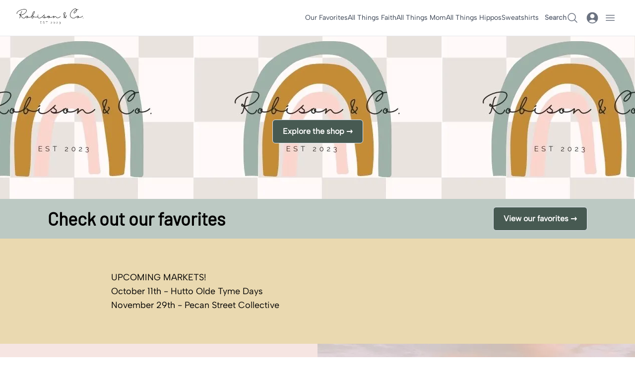

--- FILE ---
content_type: text/html; charset=utf-8
request_url: https://robisonandco.com/
body_size: 71702
content:
<!DOCTYPE html><html lang="en" class="min-h-screen"><head><meta charSet="UTF-8"/><meta name="viewport" content="width=device-width, initial-scale=1.0, height=device-height, user-scalable=0"/><link rel="preload" as="image" href="/assets/StripeBadge-D70kF_jj.png"/><script async="" src="https://www.googletagmanager.com/gtag/js?id=G-GMS4RT96WL"></script><meta name="description" content="Welcome to &quot;Robison &amp; Co.&quot; - where style meets precision in the hands of 2 creative sisters-in-law! Dive into our collection of bags, shirts, and towels, uniquely adorned with faith-based and..."/><meta property="og:description" content="Welcome to &quot;Robison &amp; Co.&quot; - where style meets precision in the hands of 2 creative sisters-in-law! Dive into our collection of bags, shirts, and towels, uniquely adorned with faith-based and..."/><meta property="og:image" content="https://img.cdn.market.haus/insecure/resizing_type:fit/width:1080/height:1080/aHR0cHM6Ly9tYXJrZXRoYXVzLnMzLmFtYXpvbmF3cy5jb20vVW50aXRsZWQlMjBkZXNpZ24lMjAlMjgxJTI5LTE2OTc5MzY5OTc4NDcucG5n.webp"/><meta property="og:image:alt" content="Robison &amp; Co. logo"/><meta property="og:url" content="https://robisonandco.market.haus/"/><meta property="og:type" content="website"/><meta property="og:site_name" content="Robison &amp; Co."/><meta name="google-site-verification" content="bj6ck8u_uM1y2g34CdoTEr6vkGOzlYiNMxKcXriYmLU"/><title>Home | Robison &amp; Co.</title><meta property="og:title" content="Home | Robison &amp; Co."/><link rel="icon" type="image/png" href="https://img.cdn.market.haus/insecure/resizing_type:fit/width:720/height:720/aHR0cHM6Ly9tYXJrZXRoYXVzLnMzLmFtYXpvbmF3cy5jb20vUm9iaXNvbiUyMCUyNiUyMENvLiUyMCUyODMlMjktMTY5ODAwNjU4Njc2My5wbmc.webp"/><meta name="description" content="Welcome to &quot;Robison &amp; Co.&quot; - where style meets precision in the hands of 2 creative sisters-in-law! Dive into our collection of bags, shirts, and towels, uniquely adorned with faith-based and seasonal designs! We can&#x27;t wait to share our creative minds with y&#x27;all!"/><link href="https://img.cdn.market.haus/insecure/resizing_type:fit/width:1440/height:0/aHR0cHM6Ly9tYXJrZXRoYXVzLnMzLnVzLWVhc3QtMS5hbWF6b25hd3MuY29tL1dISVRFIExPR08gKDQpLTE3Mzg1NDU3OTAxMjUuanBn.webp" rel="preload" as="image"/><link rel="modulepreload" href="/assets/entry.client-BfyCYM8u.js"/><link rel="modulepreload" href="/assets/jsx-runtime-BjG_zV1W.js"/><link rel="modulepreload" href="/assets/chunk-OIYGIGL5-U5unvC8t.js"/><link rel="modulepreload" href="/assets/index-CH94NnJ_.js"/><link rel="modulepreload" href="/assets/root-CNStvA0W.js"/><link rel="modulepreload" href="/assets/InnerHTML-CUSovCM4.js"/><link rel="modulepreload" href="/assets/clsx-B-dksMZM.js"/><link rel="modulepreload" href="/assets/checkout-provider-svsFWzMW.js"/><link rel="modulepreload" href="/assets/useCart-CBdMPNox.js"/><link rel="modulepreload" href="/assets/useCustomer-ZQ4YpEN1.js"/><link rel="modulepreload" href="/assets/useLogin-BcwX14wW.js"/><link rel="modulepreload" href="/assets/useRootLoaderData-BCMs1xWO.js"/><link rel="modulepreload" href="/assets/useSearch-BcPz4K2-.js"/><link rel="modulepreload" href="/assets/Modal-hLjyRZJt.js"/><link rel="modulepreload" href="/assets/Button-Co02rgVi.js"/><link rel="modulepreload" href="/assets/ButtonBase-DeVyJqnY.js"/><link rel="modulepreload" href="/assets/IconButton-Cx2Uh14E.js"/><link rel="modulepreload" href="/assets/URLAwareNavLink-Kt9TjhEW.js"/><link rel="modulepreload" href="/assets/MenuItem-BuPdUGLQ.js"/><link rel="modulepreload" href="/assets/filter-selector-DCKG1gjI-DPX32mES.js"/><link rel="modulepreload" href="/assets/index-dIKOytT1.js"/><link rel="modulepreload" href="/assets/index.esm-Dxsdt824.js"/><link rel="modulepreload" href="/assets/Image-CB6ZRVkn.js"/><link rel="modulepreload" href="/assets/Container-DK2c73zL.js"/><link rel="modulepreload" href="/assets/ButtonLink-Bjt0E0xc.js"/><link rel="modulepreload" href="/assets/useAnalytics-BnUlozNB.js"/><link rel="modulepreload" href="/assets/StyledTextField-CxBV9yOE.js"/><link rel="modulepreload" href="/assets/FieldError-DCmo8BvX.js"/><link rel="modulepreload" href="/assets/twitter-DJoVTA7D.js"/><link rel="modulepreload" href="/assets/Alert-r_H-h3GO.js"/><link rel="modulepreload" href="/assets/prices-B_KYg9zQ.js"/><link rel="modulepreload" href="/assets/useRegion-DoZuLsIF.js"/><link rel="modulepreload" href="/assets/debounce-DKIHoiqG.js"/><link rel="modulepreload" href="/assets/ProductPriceRange-71ALsKZK.js"/><link rel="modulepreload" href="/assets/useStorefront-BgqU_V-R.js"/><link rel="modulepreload" href="/assets/meta-BoZPuy_l.js"/><link rel="modulepreload" href="/assets/browser-BbWhR47c.js"/><link rel="modulepreload" href="/assets/use-hydrated-C-UZuU3Y.js"/><link rel="modulepreload" href="/assets/useEnv-_PWNz4IS.js"/><link rel="modulepreload" href="/assets/use-is-mounted-tt0K0--y.js"/><link rel="modulepreload" href="/assets/use-text-value-Dd87txkH.js"/><link rel="modulepreload" href="/assets/floating-ui.dom-BkUexWBH.js"/><link rel="modulepreload" href="/assets/CheckCircleIcon-DcLv7kD5.js"/><link rel="modulepreload" href="/assets/merge-DLwPV3Bk.js"/><link rel="modulepreload" href="/assets/_createAssigner-BgXu3T-z.js"/><link rel="modulepreload" href="/assets/isObjectLike-C2Z8rpTe.js"/><link rel="modulepreload" href="/assets/isSymbol-CFxa1d7y.js"/><link rel="modulepreload" href="/assets/ProductVariantPrice-Dc8iQUNT.js"/><link rel="modulepreload" href="/assets/toString-DbrjBiXc.js"/><link rel="modulepreload" href="/assets/_baseSlice-z0Zd1-Ev.js"/><link rel="modulepreload" href="/assets/_index-TwAy6w7g.js"/><link rel="modulepreload" href="/assets/PageTemplate-C5SOjygP.js"/><link rel="modulepreload" href="/assets/posts-7dlavxfW.js"/><link rel="modulepreload" href="/assets/PostSection-CmBsR54l.js"/><link rel="modulepreload" href="/assets/types-CVqxWomM.js"/><link rel="modulepreload" href="/assets/PencilIcon-BhDAvNaF.js"/><link rel="modulepreload" href="/assets/mergeWith-B2HgmRih.js"/><link rel="modulepreload" href="/assets/_baseClone-DvLZjLmW.js"/><link rel="modulepreload" href="/assets/_toKey-CMzabH29.js"/><link rel="modulepreload" href="/assets/ProductGrid-DyxhaMsN.js"/><link rel="modulepreload" href="/assets/ProductListItem-CiXEgVCO.js"/><link rel="modulepreload" href="/assets/ArrowRightIcon-Fz6IxmWT.js"/><link rel="modulepreload" href="/assets/CardBody-BP4eb6N0.js"/><link rel="modulepreload" href="/assets/ProductCarousel-BKKyLpDb.js"/><link rel="modulepreload" href="/assets/useScrollArrows-DvQiTSJ7.js"/><link rel="modulepreload" href="/assets/PostCard-C-SWcs34.js"/><link rel="modulepreload" href="/assets/index-CSjs-zyk.js"/><style>*,:before,:after{box-sizing:border-box;border-width:0;border-style:solid;border-color:#e5e7eb}:before,:after{--tw-content: ""}html{line-height:1.5;-webkit-text-size-adjust:100%;-moz-tab-size:4;-o-tab-size:4;tab-size:4;font-family:var(--font-body);font-feature-settings:normal;font-variation-settings:normal}body{margin:0;line-height:inherit}hr{height:0;color:inherit;border-top-width:1px}abbr:where([title]){-webkit-text-decoration:underline dotted;text-decoration:underline dotted}h1,h2,h3,h4,h5,h6{font-size:inherit;font-weight:inherit}a{color:inherit;text-decoration:inherit}b,strong{font-weight:bolder}code,kbd,samp,pre{font-family:ui-monospace,SFMono-Regular,Menlo,Monaco,Consolas,Liberation Mono,Courier New,monospace;font-size:1em}small{font-size:80%}sub,sup{font-size:75%;line-height:0;position:relative;vertical-align:baseline}sub{bottom:-.25em}sup{top:-.5em}table{text-indent:0;border-color:inherit;border-collapse:collapse}button,input,optgroup,select,textarea{font-family:inherit;font-feature-settings:inherit;font-variation-settings:inherit;font-size:100%;font-weight:inherit;line-height:inherit;color:inherit;margin:0;padding:0}button,select{text-transform:none}button,[type=button],[type=reset],[type=submit]{-webkit-appearance:button;background-color:transparent;background-image:none}:-moz-focusring{outline:auto}:-moz-ui-invalid{box-shadow:none}progress{vertical-align:baseline}::-webkit-inner-spin-button,::-webkit-outer-spin-button{height:auto}[type=search]{-webkit-appearance:textfield;outline-offset:-2px}::-webkit-search-decoration{-webkit-appearance:none}::-webkit-file-upload-button{-webkit-appearance:button;font:inherit}summary{display:list-item}blockquote,dl,dd,h1,h2,h3,h4,h5,h6,hr,figure,p,pre{margin:0}fieldset{margin:0;padding:0}legend{padding:0}ol,ul,menu{list-style:none;margin:0;padding:0}dialog{padding:0}textarea{resize:vertical}input::-moz-placeholder,textarea::-moz-placeholder{opacity:1;color:#9ca3af}input::placeholder,textarea::placeholder{opacity:1;color:#9ca3af}button,[role=button]{cursor:pointer}:disabled{cursor:default}img,svg,video,canvas,audio,iframe,embed,object{display:block;vertical-align:middle}img,video{max-width:100%;height:auto}[hidden]{display:none}[type=text],input:where(:not([type])),[type=email],[type=url],[type=password],[type=number],[type=date],[type=datetime-local],[type=month],[type=search],[type=tel],[type=time],[type=week],[multiple],textarea,select{-webkit-appearance:none;-moz-appearance:none;appearance:none;background-color:#fff;border-color:#6b7280;border-width:1px;border-radius:0;padding:.5rem .75rem;font-size:1rem;line-height:1.5rem;--tw-shadow: 0 0 #0000}[type=text]:focus,input:where(:not([type])):focus,[type=email]:focus,[type=url]:focus,[type=password]:focus,[type=number]:focus,[type=date]:focus,[type=datetime-local]:focus,[type=month]:focus,[type=search]:focus,[type=tel]:focus,[type=time]:focus,[type=week]:focus,[multiple]:focus,textarea:focus,select:focus{outline:2px solid transparent;outline-offset:2px;--tw-ring-inset: var(--tw-empty, );--tw-ring-offset-width: 0px;--tw-ring-offset-color: #fff;--tw-ring-color: #2563eb;--tw-ring-offset-shadow: var(--tw-ring-inset) 0 0 0 var(--tw-ring-offset-width) var(--tw-ring-offset-color);--tw-ring-shadow: var(--tw-ring-inset) 0 0 0 calc(1px + var(--tw-ring-offset-width)) var(--tw-ring-color);box-shadow:var(--tw-ring-offset-shadow),var(--tw-ring-shadow),var(--tw-shadow);border-color:#2563eb}input::-moz-placeholder,textarea::-moz-placeholder{color:#6b7280;opacity:1}input::placeholder,textarea::placeholder{color:#6b7280;opacity:1}::-webkit-datetime-edit-fields-wrapper{padding:0}::-webkit-date-and-time-value{min-height:1.5em;text-align:inherit}::-webkit-datetime-edit{display:inline-flex}::-webkit-datetime-edit,::-webkit-datetime-edit-year-field,::-webkit-datetime-edit-month-field,::-webkit-datetime-edit-day-field,::-webkit-datetime-edit-hour-field,::-webkit-datetime-edit-minute-field,::-webkit-datetime-edit-second-field,::-webkit-datetime-edit-millisecond-field,::-webkit-datetime-edit-meridiem-field{padding-top:0;padding-bottom:0}select{background-image:url("data:image/svg+xml,%3csvg xmlns='http://www.w3.org/2000/svg' fill='none' viewBox='0 0 20 20'%3e%3cpath stroke='%236b7280' stroke-linecap='round' stroke-linejoin='round' stroke-width='1.5' d='M6 8l4 4 4-4'/%3e%3c/svg%3e");background-position:right .5rem center;background-repeat:no-repeat;background-size:1.5em 1.5em;padding-right:2.5rem;-webkit-print-color-adjust:exact;print-color-adjust:exact}[multiple],[size]:where(select:not([size="1"])){background-image:initial;background-position:initial;background-repeat:unset;background-size:initial;padding-right:.75rem;-webkit-print-color-adjust:unset;print-color-adjust:unset}[type=checkbox],[type=radio]{-webkit-appearance:none;-moz-appearance:none;appearance:none;padding:0;-webkit-print-color-adjust:exact;print-color-adjust:exact;display:inline-block;vertical-align:middle;background-origin:border-box;-webkit-user-select:none;-moz-user-select:none;user-select:none;flex-shrink:0;height:1rem;width:1rem;color:#2563eb;background-color:#fff;border-color:#6b7280;border-width:1px;--tw-shadow: 0 0 #0000}[type=checkbox]{border-radius:0}[type=radio]{border-radius:100%}[type=checkbox]:focus,[type=radio]:focus{outline:2px solid transparent;outline-offset:2px;--tw-ring-inset: var(--tw-empty, );--tw-ring-offset-width: 2px;--tw-ring-offset-color: #fff;--tw-ring-color: #2563eb;--tw-ring-offset-shadow: var(--tw-ring-inset) 0 0 0 var(--tw-ring-offset-width) var(--tw-ring-offset-color);--tw-ring-shadow: var(--tw-ring-inset) 0 0 0 calc(2px + var(--tw-ring-offset-width)) var(--tw-ring-color);box-shadow:var(--tw-ring-offset-shadow),var(--tw-ring-shadow),var(--tw-shadow)}[type=checkbox]:checked,[type=radio]:checked{border-color:transparent;background-color:currentColor;background-size:100% 100%;background-position:center;background-repeat:no-repeat}[type=checkbox]:checked{background-image:url("data:image/svg+xml,%3csvg viewBox='0 0 16 16' fill='white' xmlns='http://www.w3.org/2000/svg'%3e%3cpath d='M12.207 4.793a1 1 0 010 1.414l-5 5a1 1 0 01-1.414 0l-2-2a1 1 0 011.414-1.414L6.5 9.086l4.293-4.293a1 1 0 011.414 0z'/%3e%3c/svg%3e")}@media (forced-colors: active){[type=checkbox]:checked{-webkit-appearance:auto;-moz-appearance:auto;appearance:auto}}[type=radio]:checked{background-image:url("data:image/svg+xml,%3csvg viewBox='0 0 16 16' fill='white' xmlns='http://www.w3.org/2000/svg'%3e%3ccircle cx='8' cy='8' r='3'/%3e%3c/svg%3e")}@media (forced-colors: active){[type=radio]:checked{-webkit-appearance:auto;-moz-appearance:auto;appearance:auto}}[type=checkbox]:checked:hover,[type=checkbox]:checked:focus,[type=radio]:checked:hover,[type=radio]:checked:focus{border-color:transparent;background-color:currentColor}[type=checkbox]:indeterminate{background-image:url("data:image/svg+xml,%3csvg xmlns='http://www.w3.org/2000/svg' fill='none' viewBox='0 0 16 16'%3e%3cpath stroke='white' stroke-linecap='round' stroke-linejoin='round' stroke-width='2' d='M4 8h8'/%3e%3c/svg%3e");border-color:transparent;background-color:currentColor;background-size:100% 100%;background-position:center;background-repeat:no-repeat}@media (forced-colors: active){[type=checkbox]:indeterminate{-webkit-appearance:auto;-moz-appearance:auto;appearance:auto}}[type=checkbox]:indeterminate:hover,[type=checkbox]:indeterminate:focus{border-color:transparent;background-color:currentColor}[type=file]{background:unset;border-color:inherit;border-width:0;border-radius:0;padding:0;font-size:unset;line-height:inherit}[type=file]:focus{outline:1px solid ButtonText;outline:1px auto -webkit-focus-ring-color}h1,h2,h3,h4,h5,h6{font-family:var(--font-display)}:root{--background: 0 0% 100%;--foreground: 222.2 47.4% 11.2%;--muted: 210 40% 96.1%;--muted-foreground: 215.4 16.3% 46.9%;--popover: 0 0% 100%;--popover-foreground: 222.2 47.4% 11.2%;--border: 214.3 31.8% 91.4%;--input: 214.3 31.8% 91.4%;--card: 0 0% 100%;--card-foreground: 222.2 47.4% 11.2%;--primary: 222.2 47.4% 11.2%;--primary-foreground: 210 40% 98%;--secondary: 210 40% 96.1%;--secondary-foreground: 222.2 47.4% 11.2%;--accent: 210 40% 96.1%;--accent-foreground: 222.2 47.4% 11.2%;--destructive: 0 100% 50%;--destructive-foreground: 210 40% 98%;--ring: 215 20.2% 65.1%;--radius: .5rem}*{border-color:hsl(var(--border))}body{background-color:hsl(var(--background));font-family:var(--font-body);color:hsl(var(--foreground));-webkit-font-smoothing:antialiased;-moz-osx-font-smoothing:grayscale}*,:before,:after{--tw-border-spacing-x: 0;--tw-border-spacing-y: 0;--tw-translate-x: 0;--tw-translate-y: 0;--tw-rotate: 0;--tw-skew-x: 0;--tw-skew-y: 0;--tw-scale-x: 1;--tw-scale-y: 1;--tw-pan-x: ;--tw-pan-y: ;--tw-pinch-zoom: ;--tw-scroll-snap-strictness: proximity;--tw-gradient-from-position: ;--tw-gradient-via-position: ;--tw-gradient-to-position: ;--tw-ordinal: ;--tw-slashed-zero: ;--tw-numeric-figure: ;--tw-numeric-spacing: ;--tw-numeric-fraction: ;--tw-ring-inset: ;--tw-ring-offset-width: 0px;--tw-ring-offset-color: #fff;--tw-ring-color: rgb(59 130 246 / .5);--tw-ring-offset-shadow: 0 0 #0000;--tw-ring-shadow: 0 0 #0000;--tw-shadow: 0 0 #0000;--tw-shadow-colored: 0 0 #0000;--tw-blur: ;--tw-brightness: ;--tw-contrast: ;--tw-grayscale: ;--tw-hue-rotate: ;--tw-invert: ;--tw-saturate: ;--tw-sepia: ;--tw-drop-shadow: ;--tw-backdrop-blur: ;--tw-backdrop-brightness: ;--tw-backdrop-contrast: ;--tw-backdrop-grayscale: ;--tw-backdrop-hue-rotate: ;--tw-backdrop-invert: ;--tw-backdrop-opacity: ;--tw-backdrop-saturate: ;--tw-backdrop-sepia: }::backdrop{--tw-border-spacing-x: 0;--tw-border-spacing-y: 0;--tw-translate-x: 0;--tw-translate-y: 0;--tw-rotate: 0;--tw-skew-x: 0;--tw-skew-y: 0;--tw-scale-x: 1;--tw-scale-y: 1;--tw-pan-x: ;--tw-pan-y: ;--tw-pinch-zoom: ;--tw-scroll-snap-strictness: proximity;--tw-gradient-from-position: ;--tw-gradient-via-position: ;--tw-gradient-to-position: ;--tw-ordinal: ;--tw-slashed-zero: ;--tw-numeric-figure: ;--tw-numeric-spacing: ;--tw-numeric-fraction: ;--tw-ring-inset: ;--tw-ring-offset-width: 0px;--tw-ring-offset-color: #fff;--tw-ring-color: rgb(59 130 246 / .5);--tw-ring-offset-shadow: 0 0 #0000;--tw-ring-shadow: 0 0 #0000;--tw-shadow: 0 0 #0000;--tw-shadow-colored: 0 0 #0000;--tw-blur: ;--tw-brightness: ;--tw-contrast: ;--tw-grayscale: ;--tw-hue-rotate: ;--tw-invert: ;--tw-saturate: ;--tw-sepia: ;--tw-drop-shadow: ;--tw-backdrop-blur: ;--tw-backdrop-brightness: ;--tw-backdrop-contrast: ;--tw-backdrop-grayscale: ;--tw-backdrop-hue-rotate: ;--tw-backdrop-invert: ;--tw-backdrop-opacity: ;--tw-backdrop-saturate: ;--tw-backdrop-sepia: }.\!container{width:100%!important}.container{width:100%}@media (min-width: 400px){.\!container{max-width:400px!important}.container{max-width:400px}}@media (min-width: 640px){.\!container{max-width:640px!important}.container{max-width:640px}}@media (min-width: 768px){.\!container{max-width:768px!important}.container{max-width:768px}}@media (min-width: 1024px){.\!container{max-width:1024px!important}.container{max-width:1024px}}@media (min-width: 1280px){.\!container{max-width:1280px!important}.container{max-width:1280px}}@media (min-width: 1536px){.\!container{max-width:1536px!important}.container{max-width:1536px}}.prose{color:var(--tw-prose-body);max-width:65ch}.prose :where(p):not(:where([class~=not-prose],[class~=not-prose] *)){margin-top:1.25em;margin-bottom:1.25em}.prose :where([class~=lead]):not(:where([class~=not-prose],[class~=not-prose] *)){color:var(--tw-prose-lead);font-size:1.25em;line-height:1.6;margin-top:1.2em;margin-bottom:1.2em}.prose :where(a):not(:where([class~=not-prose],[class~=not-prose] *)){color:var(--tw-prose-links);text-decoration:underline;font-weight:500}.prose :where(strong):not(:where([class~=not-prose],[class~=not-prose] *)){color:var(--tw-prose-bold);font-weight:600}.prose :where(a strong):not(:where([class~=not-prose],[class~=not-prose] *)){color:inherit}.prose :where(blockquote strong):not(:where([class~=not-prose],[class~=not-prose] *)){color:inherit}.prose :where(thead th strong):not(:where([class~=not-prose],[class~=not-prose] *)){color:inherit}.prose :where(ol):not(:where([class~=not-prose],[class~=not-prose] *)){list-style-type:decimal;margin-top:1.25em;margin-bottom:1.25em;padding-inline-start:1.625em}.prose :where(ol[type=A]):not(:where([class~=not-prose],[class~=not-prose] *)){list-style-type:upper-alpha}.prose :where(ol[type=a]):not(:where([class~=not-prose],[class~=not-prose] *)){list-style-type:lower-alpha}.prose :where(ol[type=A s]):not(:where([class~=not-prose],[class~=not-prose] *)){list-style-type:upper-alpha}.prose :where(ol[type=a s]):not(:where([class~=not-prose],[class~=not-prose] *)){list-style-type:lower-alpha}.prose :where(ol[type=I]):not(:where([class~=not-prose],[class~=not-prose] *)){list-style-type:upper-roman}.prose :where(ol[type=i]):not(:where([class~=not-prose],[class~=not-prose] *)){list-style-type:lower-roman}.prose :where(ol[type=I s]):not(:where([class~=not-prose],[class~=not-prose] *)){list-style-type:upper-roman}.prose :where(ol[type=i s]):not(:where([class~=not-prose],[class~=not-prose] *)){list-style-type:lower-roman}.prose :where(ol[type="1"]):not(:where([class~=not-prose],[class~=not-prose] *)){list-style-type:decimal}.prose :where(ul):not(:where([class~=not-prose],[class~=not-prose] *)){list-style-type:disc;margin-top:1.25em;margin-bottom:1.25em;padding-inline-start:1.625em}.prose :where(ol>li):not(:where([class~=not-prose],[class~=not-prose] *))::marker{font-weight:400;color:var(--tw-prose-counters)}.prose :where(ul>li):not(:where([class~=not-prose],[class~=not-prose] *))::marker{color:var(--tw-prose-bullets)}.prose :where(dt):not(:where([class~=not-prose],[class~=not-prose] *)){color:var(--tw-prose-headings);font-weight:600;margin-top:1.25em}.prose :where(hr):not(:where([class~=not-prose],[class~=not-prose] *)){border-color:var(--tw-prose-hr);border-top-width:1px;margin-top:3em;margin-bottom:3em}.prose :where(blockquote):not(:where([class~=not-prose],[class~=not-prose] *)){font-weight:500;font-style:italic;color:var(--tw-prose-quotes);border-inline-start-width:.25rem;border-inline-start-color:var(--tw-prose-quote-borders);quotes:"“""”""‘""’";margin-top:1.6em;margin-bottom:1.6em;padding-inline-start:1em}.prose :where(blockquote p:first-of-type):not(:where([class~=not-prose],[class~=not-prose] *)):before{content:open-quote}.prose :where(blockquote p:last-of-type):not(:where([class~=not-prose],[class~=not-prose] *)):after{content:close-quote}.prose :where(h1):not(:where([class~=not-prose],[class~=not-prose] *)){color:var(--tw-prose-headings);font-weight:800;font-size:2.25em;margin-top:0;margin-bottom:.8888889em;line-height:1.1111111}.prose :where(h1 strong):not(:where([class~=not-prose],[class~=not-prose] *)){font-weight:900;color:inherit}.prose :where(h2):not(:where([class~=not-prose],[class~=not-prose] *)){color:var(--tw-prose-headings);font-weight:700;font-size:1.5em;margin-top:2em;margin-bottom:1em;line-height:1.3333333}.prose :where(h2 strong):not(:where([class~=not-prose],[class~=not-prose] *)){font-weight:800;color:inherit}.prose :where(h3):not(:where([class~=not-prose],[class~=not-prose] *)){color:var(--tw-prose-headings);font-weight:600;font-size:1.25em;margin-top:1.6em;margin-bottom:.6em;line-height:1.6}.prose :where(h3 strong):not(:where([class~=not-prose],[class~=not-prose] *)){font-weight:700;color:inherit}.prose :where(h4):not(:where([class~=not-prose],[class~=not-prose] *)){color:var(--tw-prose-headings);font-weight:600;margin-top:1.5em;margin-bottom:.5em;line-height:1.5}.prose :where(h4 strong):not(:where([class~=not-prose],[class~=not-prose] *)){font-weight:700;color:inherit}.prose :where(img):not(:where([class~=not-prose],[class~=not-prose] *)){margin-top:2em;margin-bottom:2em}.prose :where(picture):not(:where([class~=not-prose],[class~=not-prose] *)){display:block;margin-top:2em;margin-bottom:2em}.prose :where(video):not(:where([class~=not-prose],[class~=not-prose] *)){margin-top:2em;margin-bottom:2em}.prose :where(kbd):not(:where([class~=not-prose],[class~=not-prose] *)){font-weight:500;font-family:inherit;color:var(--tw-prose-kbd);box-shadow:0 0 0 1px rgb(var(--tw-prose-kbd-shadows) / 10%),0 3px rgb(var(--tw-prose-kbd-shadows) / 10%);font-size:.875em;border-radius:.3125rem;padding-top:.1875em;padding-inline-end:.375em;padding-bottom:.1875em;padding-inline-start:.375em}.prose :where(code):not(:where([class~=not-prose],[class~=not-prose] *)){color:var(--tw-prose-code);font-weight:600;font-size:.875em}.prose :where(code):not(:where([class~=not-prose],[class~=not-prose] *)):before{content:"`"}.prose :where(code):not(:where([class~=not-prose],[class~=not-prose] *)):after{content:"`"}.prose :where(a code):not(:where([class~=not-prose],[class~=not-prose] *)){color:inherit}.prose :where(h1 code):not(:where([class~=not-prose],[class~=not-prose] *)){color:inherit}.prose :where(h2 code):not(:where([class~=not-prose],[class~=not-prose] *)){color:inherit;font-size:.875em}.prose :where(h3 code):not(:where([class~=not-prose],[class~=not-prose] *)){color:inherit;font-size:.9em}.prose :where(h4 code):not(:where([class~=not-prose],[class~=not-prose] *)){color:inherit}.prose :where(blockquote code):not(:where([class~=not-prose],[class~=not-prose] *)){color:inherit}.prose :where(thead th code):not(:where([class~=not-prose],[class~=not-prose] *)){color:inherit}.prose :where(pre):not(:where([class~=not-prose],[class~=not-prose] *)){color:var(--tw-prose-pre-code);background-color:var(--tw-prose-pre-bg);overflow-x:auto;font-weight:400;font-size:.875em;line-height:1.7142857;margin-top:1.7142857em;margin-bottom:1.7142857em;border-radius:.375rem;padding-top:.8571429em;padding-inline-end:1.1428571em;padding-bottom:.8571429em;padding-inline-start:1.1428571em}.prose :where(pre code):not(:where([class~=not-prose],[class~=not-prose] *)){background-color:transparent;border-width:0;border-radius:0;padding:0;font-weight:inherit;color:inherit;font-size:inherit;font-family:inherit;line-height:inherit}.prose :where(pre code):not(:where([class~=not-prose],[class~=not-prose] *)):before{content:none}.prose :where(pre code):not(:where([class~=not-prose],[class~=not-prose] *)):after{content:none}.prose :where(table):not(:where([class~=not-prose],[class~=not-prose] *)){width:100%;table-layout:auto;text-align:start;margin-top:2em;margin-bottom:2em;font-size:.875em;line-height:1.7142857}.prose :where(thead):not(:where([class~=not-prose],[class~=not-prose] *)){border-bottom-width:1px;border-bottom-color:var(--tw-prose-th-borders)}.prose :where(thead th):not(:where([class~=not-prose],[class~=not-prose] *)){color:var(--tw-prose-headings);font-weight:600;vertical-align:bottom;padding-inline-end:.5714286em;padding-bottom:.5714286em;padding-inline-start:.5714286em}.prose :where(tbody tr):not(:where([class~=not-prose],[class~=not-prose] *)){border-bottom-width:1px;border-bottom-color:var(--tw-prose-td-borders)}.prose :where(tbody tr:last-child):not(:where([class~=not-prose],[class~=not-prose] *)){border-bottom-width:0}.prose :where(tbody td):not(:where([class~=not-prose],[class~=not-prose] *)){vertical-align:baseline}.prose :where(tfoot):not(:where([class~=not-prose],[class~=not-prose] *)){border-top-width:1px;border-top-color:var(--tw-prose-th-borders)}.prose :where(tfoot td):not(:where([class~=not-prose],[class~=not-prose] *)){vertical-align:top}.prose :where(figure>*):not(:where([class~=not-prose],[class~=not-prose] *)){margin-top:0;margin-bottom:0}.prose :where(figcaption):not(:where([class~=not-prose],[class~=not-prose] *)){color:var(--tw-prose-captions);font-size:.875em;line-height:1.4285714;margin-top:.8571429em}.prose{--tw-prose-body: #374151;--tw-prose-headings: #111827;--tw-prose-lead: #4b5563;--tw-prose-links: #111827;--tw-prose-bold: #111827;--tw-prose-counters: #6b7280;--tw-prose-bullets: #d1d5db;--tw-prose-hr: #e5e7eb;--tw-prose-quotes: #111827;--tw-prose-quote-borders: #e5e7eb;--tw-prose-captions: #6b7280;--tw-prose-kbd: #111827;--tw-prose-kbd-shadows: 17 24 39;--tw-prose-code: #111827;--tw-prose-pre-code: #e5e7eb;--tw-prose-pre-bg: #1f2937;--tw-prose-th-borders: #d1d5db;--tw-prose-td-borders: #e5e7eb;--tw-prose-invert-body: #d1d5db;--tw-prose-invert-headings: #fff;--tw-prose-invert-lead: #9ca3af;--tw-prose-invert-links: #fff;--tw-prose-invert-bold: #fff;--tw-prose-invert-counters: #9ca3af;--tw-prose-invert-bullets: #4b5563;--tw-prose-invert-hr: #374151;--tw-prose-invert-quotes: #f3f4f6;--tw-prose-invert-quote-borders: #374151;--tw-prose-invert-captions: #9ca3af;--tw-prose-invert-kbd: #fff;--tw-prose-invert-kbd-shadows: 255 255 255;--tw-prose-invert-code: #fff;--tw-prose-invert-pre-code: #d1d5db;--tw-prose-invert-pre-bg: rgb(0 0 0 / 50%);--tw-prose-invert-th-borders: #4b5563;--tw-prose-invert-td-borders: #374151;font-size:1rem;line-height:1.75}.prose :where(picture>img):not(:where([class~=not-prose],[class~=not-prose] *)){margin-top:0;margin-bottom:0}.prose :where(li):not(:where([class~=not-prose],[class~=not-prose] *)){margin-top:.5em;margin-bottom:.5em}.prose :where(ol>li):not(:where([class~=not-prose],[class~=not-prose] *)){padding-inline-start:.375em}.prose :where(ul>li):not(:where([class~=not-prose],[class~=not-prose] *)){padding-inline-start:.375em}.prose :where(.prose>ul>li p):not(:where([class~=not-prose],[class~=not-prose] *)){margin-top:.75em;margin-bottom:.75em}.prose :where(.prose>ul>li>p:first-child):not(:where([class~=not-prose],[class~=not-prose] *)){margin-top:1.25em}.prose :where(.prose>ul>li>p:last-child):not(:where([class~=not-prose],[class~=not-prose] *)){margin-bottom:1.25em}.prose :where(.prose>ol>li>p:first-child):not(:where([class~=not-prose],[class~=not-prose] *)){margin-top:1.25em}.prose :where(.prose>ol>li>p:last-child):not(:where([class~=not-prose],[class~=not-prose] *)){margin-bottom:1.25em}.prose :where(ul ul,ul ol,ol ul,ol ol):not(:where([class~=not-prose],[class~=not-prose] *)){margin-top:.75em;margin-bottom:.75em}.prose :where(dl):not(:where([class~=not-prose],[class~=not-prose] *)){margin-top:1.25em;margin-bottom:1.25em}.prose :where(dd):not(:where([class~=not-prose],[class~=not-prose] *)){margin-top:.5em;padding-inline-start:1.625em}.prose :where(hr+*):not(:where([class~=not-prose],[class~=not-prose] *)){margin-top:0}.prose :where(h2+*):not(:where([class~=not-prose],[class~=not-prose] *)){margin-top:0}.prose :where(h3+*):not(:where([class~=not-prose],[class~=not-prose] *)){margin-top:0}.prose :where(h4+*):not(:where([class~=not-prose],[class~=not-prose] *)){margin-top:0}.prose :where(thead th:first-child):not(:where([class~=not-prose],[class~=not-prose] *)){padding-inline-start:0}.prose :where(thead th:last-child):not(:where([class~=not-prose],[class~=not-prose] *)){padding-inline-end:0}.prose :where(tbody td,tfoot td):not(:where([class~=not-prose],[class~=not-prose] *)){padding-top:.5714286em;padding-inline-end:.5714286em;padding-bottom:.5714286em;padding-inline-start:.5714286em}.prose :where(tbody td:first-child,tfoot td:first-child):not(:where([class~=not-prose],[class~=not-prose] *)){padding-inline-start:0}.prose :where(tbody td:last-child,tfoot td:last-child):not(:where([class~=not-prose],[class~=not-prose] *)){padding-inline-end:0}.prose :where(figure):not(:where([class~=not-prose],[class~=not-prose] *)){margin-top:2em;margin-bottom:2em}.prose :where(.prose>:first-child):not(:where([class~=not-prose],[class~=not-prose] *)){margin-top:0}.prose :where(.prose>:last-child):not(:where([class~=not-prose],[class~=not-prose] *)){margin-bottom:0}.form-input,.form-textarea,.form-select,.form-multiselect{-webkit-appearance:none;-moz-appearance:none;appearance:none;background-color:#fff;border-color:#6b7280;border-width:1px;border-radius:0;padding:.5rem .75rem;font-size:1rem;line-height:1.5rem;--tw-shadow: 0 0 #0000}.form-input:focus,.form-textarea:focus,.form-select:focus,.form-multiselect:focus{outline:2px solid transparent;outline-offset:2px;--tw-ring-inset: var(--tw-empty, );--tw-ring-offset-width: 0px;--tw-ring-offset-color: #fff;--tw-ring-color: #2563eb;--tw-ring-offset-shadow: var(--tw-ring-inset) 0 0 0 var(--tw-ring-offset-width) var(--tw-ring-offset-color);--tw-ring-shadow: var(--tw-ring-inset) 0 0 0 calc(1px + var(--tw-ring-offset-width)) var(--tw-ring-color);box-shadow:var(--tw-ring-offset-shadow),var(--tw-ring-shadow),var(--tw-shadow);border-color:#2563eb}.form-select{background-image:url("data:image/svg+xml,%3csvg xmlns='http://www.w3.org/2000/svg' fill='none' viewBox='0 0 20 20'%3e%3cpath stroke='%236b7280' stroke-linecap='round' stroke-linejoin='round' stroke-width='1.5' d='M6 8l4 4 4-4'/%3e%3c/svg%3e");background-position:right .5rem center;background-repeat:no-repeat;background-size:1.5em 1.5em;padding-right:2.5rem;-webkit-print-color-adjust:exact;print-color-adjust:exact}.form-select:where([size]:not([size="1"])){background-image:initial;background-position:initial;background-repeat:unset;background-size:initial;padding-right:.75rem;-webkit-print-color-adjust:unset;print-color-adjust:unset}.aspect-h-1{--tw-aspect-h: 1}.aspect-h-2{--tw-aspect-h: 2}.aspect-w-1{position:relative;padding-bottom:calc(var(--tw-aspect-h) / var(--tw-aspect-w) * 100%);--tw-aspect-w: 1}.aspect-w-1>*{position:absolute;height:100%;width:100%;top:0;right:0;bottom:0;left:0}.aspect-w-2{position:relative;padding-bottom:calc(var(--tw-aspect-h) / var(--tw-aspect-w) * 100%);--tw-aspect-w: 2}.aspect-w-2>*{position:absolute;height:100%;width:100%;top:0;right:0;bottom:0;left:0}.aspect-w-3{position:relative;padding-bottom:calc(var(--tw-aspect-h) / var(--tw-aspect-w) * 100%);--tw-aspect-w: 3}.aspect-w-3>*{position:absolute;height:100%;width:100%;top:0;right:0;bottom:0;left:0}.prose h1,.prose h2{margin-bottom:.5em}.prose h1,.prose h2,.prose h3,.prose h4,.prose h5,.prose h6{line-height:1.15;color:inherit}.prose a{border-radius:calc(var(--radius) - 4px);--tw-text-opacity: 1;color:rgb(var(--color-primary-600) / var(--tw-text-opacity))}@media (hover: hover) and (pointer: fine){.prose a:hover{--tw-text-opacity: 1;color:rgb(var(--color-primary-500) / var(--tw-text-opacity))}}.prose a:focus{outline:2px solid transparent;outline-offset:2px;--tw-ring-offset-shadow: var(--tw-ring-inset) 0 0 0 var(--tw-ring-offset-width) var(--tw-ring-offset-color);--tw-ring-shadow: var(--tw-ring-inset) 0 0 0 calc(2px + var(--tw-ring-offset-width)) var(--tw-ring-color);box-shadow:var(--tw-ring-offset-shadow),var(--tw-ring-shadow),var(--tw-shadow, 0 0 #0000);--tw-ring-opacity: 1;--tw-ring-color: rgb(var(--color-primary-300) / var(--tw-ring-opacity));--tw-ring-offset-width: 1px}.sr-only{position:absolute;width:1px;height:1px;padding:0;margin:-1px;overflow:hidden;clip:rect(0,0,0,0);white-space:nowrap;border-width:0}.pointer-events-none{pointer-events:none}.pointer-events-auto{pointer-events:auto}.visible{visibility:visible}.collapse{visibility:collapse}.static{position:static}.fixed{position:fixed}.absolute{position:absolute}.relative{position:relative}.sticky{position:sticky}.-inset-px{top:-1px;right:-1px;bottom:-1px;left:-1px}.inset-0{top:0;right:0;bottom:0;left:0}.inset-y-0{top:0;bottom:0}.\!bottom-\[-2px\]{bottom:-2px!important}.\!left-\[5\%\]{left:5%!important}.\!top-\[unset\]{top:unset!important}.-bottom-4{bottom:-1rem}.-left-10{left:-2.5rem}.-left-5{left:-1.25rem}.-top-1{top:-.25rem}.-top-2{top:-.5rem}.-top-5{top:-1.25rem}.bottom-0{bottom:0}.left-0{left:0}.left-1\/2{left:50%}.left-3{left:.75rem}.left-4{left:1rem}.left-full{left:100%}.right-0{right:0}.right-2{right:.5rem}.right-4{right:1rem}.top-0{top:0}.top-0\.5{top:.125rem}.top-1{top:.25rem}.top-1\/2{top:50%}.top-1\/3{top:33.333333%}.top-2{top:.5rem}.top-24{top:6rem}.z-0{z-index:0}.z-10{z-index:10}.z-20{z-index:20}.z-30{z-index:30}.z-40{z-index:40}.z-50{z-index:50}.z-\[1\]{z-index:1}.z-\[2\]{z-index:2}.col-span-1{grid-column:span 1 / span 1}.col-span-12{grid-column:span 12 / span 12}.col-span-2{grid-column:span 2 / span 2}.col-span-3{grid-column:span 3 / span 3}.col-span-4{grid-column:span 4 / span 4}.col-start-1{grid-column-start:1}.\!m-0{margin:0!important}.-m-2{margin:-.5rem}.-m-4{margin:-1rem}.\!my-0{margin-top:0!important;margin-bottom:0!important}.-mx-1{margin-left:-.25rem;margin-right:-.25rem}.-mx-1\.5{margin-left:-.375rem;margin-right:-.375rem}.-mx-4{margin-left:-1rem;margin-right:-1rem}.-my-1{margin-top:-.25rem;margin-bottom:-.25rem}.-my-12{margin-top:-3rem;margin-bottom:-3rem}.-my-6{margin-top:-1.5rem;margin-bottom:-1.5rem}.mx-auto{margin-left:auto;margin-right:auto}.my-0{margin-top:0;margin-bottom:0}.my-1{margin-top:.25rem;margin-bottom:.25rem}.my-10{margin-top:2.5rem;margin-bottom:2.5rem}.my-12{margin-top:3rem;margin-bottom:3rem}.my-16{margin-top:4rem;margin-bottom:4rem}.my-2{margin-top:.5rem;margin-bottom:.5rem}.my-4{margin-top:1rem;margin-bottom:1rem}.my-6{margin-top:1.5rem;margin-bottom:1.5rem}.my-8{margin-top:2rem;margin-bottom:2rem}.\!mb-0{margin-bottom:0!important}.\!ml-0{margin-left:0!important}.\!mt-4{margin-top:1rem!important}.-mb-1{margin-bottom:-.25rem}.-mb-1\.5{margin-bottom:-.375rem}.-mb-2{margin-bottom:-.5rem}.-ml-2{margin-left:-.5rem}.-mr-0{margin-right:-0px}.-mr-0\.5{margin-right:-.125rem}.-mr-1{margin-right:-.25rem}.-mr-1\.5{margin-right:-.375rem}.-mt-12{margin-top:-3rem}.-mt-2{margin-top:-.5rem}.-mt-4{margin-top:-1rem}.mb-0{margin-bottom:0}.mb-1{margin-bottom:.25rem}.mb-12{margin-bottom:3rem}.mb-2{margin-bottom:.5rem}.mb-4{margin-bottom:1rem}.mb-6{margin-bottom:1.5rem}.mb-8{margin-bottom:2rem}.ml-0{margin-left:0}.ml-0\.5{margin-left:.125rem}.ml-1{margin-left:.25rem}.ml-1\.5{margin-left:.375rem}.ml-2{margin-left:.5rem}.ml-3{margin-left:.75rem}.ml-4{margin-left:1rem}.ml-6{margin-left:1.5rem}.ml-\[4px\]{margin-left:4px}.ml-auto{margin-left:auto}.mr-1{margin-right:.25rem}.mr-1\.5{margin-right:.375rem}.mr-2{margin-right:.5rem}.mr-4{margin-right:1rem}.mr-6{margin-right:1.5rem}.mr-8{margin-right:2rem}.mt-0{margin-top:0}.mt-0\.5{margin-top:.125rem}.mt-1{margin-top:.25rem}.mt-1\.5{margin-top:.375rem}.mt-10{margin-top:2.5rem}.mt-12{margin-top:3rem}.mt-16{margin-top:4rem}.mt-2{margin-top:.5rem}.mt-2\.5{margin-top:.625rem}.mt-3{margin-top:.75rem}.mt-32{margin-top:8rem}.mt-4{margin-top:1rem}.mt-5{margin-top:1.25rem}.mt-6{margin-top:1.5rem}.mt-8{margin-top:2rem}.mt-\[1px\]{margin-top:1px}.mt-auto{margin-top:auto}.line-clamp-4{overflow:hidden;display:-webkit-box;-webkit-box-orient:vertical;-webkit-line-clamp:4}.\!block{display:block!important}.block{display:block}.inline-block{display:inline-block}.inline{display:inline}.\!flex{display:flex!important}.flex{display:flex}.inline-flex{display:inline-flex}.\!table{display:table!important}.table{display:table}.flow-root{display:flow-root}.\!grid{display:grid!important}.grid{display:grid}.inline-grid{display:inline-grid}.contents{display:contents}.hidden{display:none}.aspect-1{aspect-ratio:1}.aspect-2{aspect-ratio:2}.aspect-\[3\/2\]{aspect-ratio:3/2}.\!h-0{height:0px!important}.\!h-12{height:3rem!important}.\!h-4{height:1rem!important}.\!h-5{height:1.25rem!important}.\!h-8{height:2rem!important}.\!h-9{height:2.25rem!important}.\!h-\[28px\]{height:28px!important}.\!h-auto{height:auto!important}.\!h-full{height:100%!important}.h-0{height:0px}.h-1{height:.25rem}.h-1\.5{height:.375rem}.h-10{height:2.5rem}.h-11{height:2.75rem}.h-12{height:3rem}.h-16{height:4rem}.h-2{height:.5rem}.h-20{height:5rem}.h-24{height:6rem}.h-3{height:.75rem}.h-3\.5{height:.875rem}.h-32{height:8rem}.h-4{height:1rem}.h-5{height:1.25rem}.h-6{height:1.5rem}.h-7{height:1.75rem}.h-8{height:2rem}.h-9{height:2.25rem}.h-96{height:24rem}.h-\[calc\(100\%\+2\.3rem\)\]{height:calc(100% + 2.3rem)}.h-auto{height:auto}.h-fit{height:-moz-fit-content;height:fit-content}.h-full{height:100%}.max-h-0{max-height:0px}.max-h-80{max-height:20rem}.max-h-9{max-height:2.25rem}.max-h-screen{max-height:100vh}.min-h-\[1\.5rem\]{min-height:1.5rem}.min-h-\[140px\]{min-height:140px}.min-h-\[28px\]{min-height:28px}.min-h-\[48px\]{min-height:48px}.min-h-full{min-height:100%}.min-h-screen{min-height:100vh}.\!w-5{width:1.25rem!important}.\!w-8{width:2rem!important}.\!w-9{width:2.25rem!important}.\!w-\[28px\]{width:28px!important}.\!w-\[90\%\]{width:90%!important}.\!w-full{width:100%!important}.w-1{width:.25rem}.w-1\.5{width:.375rem}.w-10{width:2.5rem}.w-12{width:3rem}.w-16{width:4rem}.w-20{width:5rem}.w-24{width:6rem}.w-28{width:7rem}.w-3{width:.75rem}.w-3\.5{width:.875rem}.w-32{width:8rem}.w-36{width:9rem}.w-4{width:1rem}.w-40{width:10rem}.w-48{width:12rem}.w-5{width:1.25rem}.w-56{width:14rem}.w-6{width:1.5rem}.w-72{width:18rem}.w-8{width:2rem}.w-9{width:2.25rem}.w-\[100\%\]{width:100%}.w-\[150px\]{width:150px}.w-\[320px\]{width:320px}.w-\[calc\(100\%\+2\.3rem\)\]{width:calc(100% + 2.3rem)}.w-auto{width:auto}.w-full{width:100%}.w-screen{width:100vw}.min-w-0{min-width:0px}.min-w-\[100px\]{min-width:100px}.min-w-\[1rem\]{min-width:1rem}.min-w-\[240px\]{min-width:240px}.min-w-\[280px\]{min-width:280px}.min-w-max{min-width:-moz-max-content;min-width:max-content}.\!max-w-3xl{max-width:48rem!important}.\!max-w-4xl{max-width:56rem!important}.\!max-w-6xl{max-width:72rem!important}.\!max-w-full{max-width:100%!important}.\!max-w-prose{max-width:65ch!important}.max-w-2xl{max-width:42rem}.max-w-\[13rem\]{max-width:13rem}.max-w-full{max-width:100%}.max-w-md{max-width:28rem}.max-w-none{max-width:none}.max-w-prose{max-width:65ch}.max-w-screen-2xl{max-width:1536px}.flex-1{flex:1 1 0%}.flex-auto{flex:1 1 auto}.flex-none{flex:none}.flex-shrink-0,.shrink-0{flex-shrink:0}.\!flex-grow-0{flex-grow:0!important}.flex-grow{flex-grow:1}.flex-grow-0{flex-grow:0}.grow{flex-grow:1}.grow-0{flex-grow:0}.table-auto{table-layout:auto}.caption-bottom{caption-side:bottom}.-translate-y-1\/2{--tw-translate-y: -50%;transform:translate(var(--tw-translate-x),var(--tw-translate-y)) rotate(var(--tw-rotate)) skew(var(--tw-skew-x)) skewY(var(--tw-skew-y)) scaleX(var(--tw-scale-x)) scaleY(var(--tw-scale-y))}.-translate-y-\[7px\]{--tw-translate-y: -7px;transform:translate(var(--tw-translate-x),var(--tw-translate-y)) rotate(var(--tw-rotate)) skew(var(--tw-skew-x)) skewY(var(--tw-skew-y)) scaleX(var(--tw-scale-x)) scaleY(var(--tw-scale-y))}.translate-x-0{--tw-translate-x: 0px;transform:translate(var(--tw-translate-x),var(--tw-translate-y)) rotate(var(--tw-rotate)) skew(var(--tw-skew-x)) skewY(var(--tw-skew-y)) scaleX(var(--tw-scale-x)) scaleY(var(--tw-scale-y))}.translate-x-full{--tw-translate-x: 100%;transform:translate(var(--tw-translate-x),var(--tw-translate-y)) rotate(var(--tw-rotate)) skew(var(--tw-skew-x)) skewY(var(--tw-skew-y)) scaleX(var(--tw-scale-x)) scaleY(var(--tw-scale-y))}.translate-y-0{--tw-translate-y: 0px;transform:translate(var(--tw-translate-x),var(--tw-translate-y)) rotate(var(--tw-rotate)) skew(var(--tw-skew-x)) skewY(var(--tw-skew-y)) scaleX(var(--tw-scale-x)) scaleY(var(--tw-scale-y))}.translate-y-4{--tw-translate-y: 1rem;transform:translate(var(--tw-translate-x),var(--tw-translate-y)) rotate(var(--tw-rotate)) skew(var(--tw-skew-x)) skewY(var(--tw-skew-y)) scaleX(var(--tw-scale-x)) scaleY(var(--tw-scale-y))}.translate-y-\[-2rem\]{--tw-translate-y: -2rem;transform:translate(var(--tw-translate-x),var(--tw-translate-y)) rotate(var(--tw-rotate)) skew(var(--tw-skew-x)) skewY(var(--tw-skew-y)) scaleX(var(--tw-scale-x)) scaleY(var(--tw-scale-y))}.rotate-180{--tw-rotate: 180deg;transform:translate(var(--tw-translate-x),var(--tw-translate-y)) rotate(var(--tw-rotate)) skew(var(--tw-skew-x)) skewY(var(--tw-skew-y)) scaleX(var(--tw-scale-x)) scaleY(var(--tw-scale-y))}.rotate-90{--tw-rotate: 90deg;transform:translate(var(--tw-translate-x),var(--tw-translate-y)) rotate(var(--tw-rotate)) skew(var(--tw-skew-x)) skewY(var(--tw-skew-y)) scaleX(var(--tw-scale-x)) scaleY(var(--tw-scale-y))}.scale-100{--tw-scale-x: 1;--tw-scale-y: 1;transform:translate(var(--tw-translate-x),var(--tw-translate-y)) rotate(var(--tw-rotate)) skew(var(--tw-skew-x)) skewY(var(--tw-skew-y)) scaleX(var(--tw-scale-x)) scaleY(var(--tw-scale-y))}.scale-95{--tw-scale-x: .95;--tw-scale-y: .95;transform:translate(var(--tw-translate-x),var(--tw-translate-y)) rotate(var(--tw-rotate)) skew(var(--tw-skew-x)) skewY(var(--tw-skew-y)) scaleX(var(--tw-scale-x)) scaleY(var(--tw-scale-y))}.scale-\[\.99\]{--tw-scale-x: .99;--tw-scale-y: .99;transform:translate(var(--tw-translate-x),var(--tw-translate-y)) rotate(var(--tw-rotate)) skew(var(--tw-skew-x)) skewY(var(--tw-skew-y)) scaleX(var(--tw-scale-x)) scaleY(var(--tw-scale-y))}.transform{transform:translate(var(--tw-translate-x),var(--tw-translate-y)) rotate(var(--tw-rotate)) skew(var(--tw-skew-x)) skewY(var(--tw-skew-y)) scaleX(var(--tw-scale-x)) scaleY(var(--tw-scale-y))}@keyframes pulse{50%{opacity:.5}}.animate-pulse{animation:pulse 2s cubic-bezier(.4,0,.6,1) infinite}.cursor-not-allowed{cursor:not-allowed}.cursor-pointer{cursor:pointer}.select-none{-webkit-user-select:none;-moz-user-select:none;user-select:none}.resize{resize:both}.snap-x{scroll-snap-type:x var(--tw-scroll-snap-strictness)}.snap-both{scroll-snap-type:both var(--tw-scroll-snap-strictness)}.snap-mandatory{--tw-scroll-snap-strictness: mandatory}.snap-proximity{--tw-scroll-snap-strictness: proximity}.snap-start{scroll-snap-align:start}.snap-center{scroll-snap-align:center}.list-inside{list-style-position:inside}.list-decimal{list-style-type:decimal}.list-disc{list-style-type:disc}.list-none{list-style-type:none}.columns-2{-moz-columns:2;columns:2}.grid-cols-1{grid-template-columns:repeat(1,minmax(0,1fr))}.grid-cols-12{grid-template-columns:repeat(12,minmax(0,1fr))}.grid-cols-2{grid-template-columns:repeat(2,minmax(0,1fr))}.grid-cols-3{grid-template-columns:repeat(3,minmax(0,1fr))}.grid-cols-4{grid-template-columns:repeat(4,minmax(0,1fr))}.grid-cols-6{grid-template-columns:repeat(6,minmax(0,1fr))}.grid-cols-\[1fr_auto_1fr\]{grid-template-columns:1fr auto 1fr}.grid-rows-1{grid-template-rows:repeat(1,minmax(0,1fr))}.flex-row{flex-direction:row}.flex-row-reverse{flex-direction:row-reverse}.flex-col{flex-direction:column}.flex-col-reverse{flex-direction:column-reverse}.flex-wrap{flex-wrap:wrap}.flex-wrap-reverse{flex-wrap:wrap-reverse}.flex-nowrap{flex-wrap:nowrap}.items-start{align-items:flex-start}.items-end{align-items:flex-end}.items-center{align-items:center}.items-stretch{align-items:stretch}.\!justify-start{justify-content:flex-start!important}.justify-end{justify-content:flex-end}.justify-center{justify-content:center}.justify-between{justify-content:space-between}.\!gap-0{gap:0px!important}.gap-0{gap:0px}.gap-0\.5{gap:.125rem}.gap-1{gap:.25rem}.gap-12{gap:3rem}.gap-16{gap:4rem}.gap-2{gap:.5rem}.gap-2\.5{gap:.625rem}.gap-3{gap:.75rem}.gap-4{gap:1rem}.gap-6{gap:1.5rem}.gap-8{gap:2rem}.gap-x-2{-moz-column-gap:.5rem;column-gap:.5rem}.gap-x-3{-moz-column-gap:.75rem;column-gap:.75rem}.gap-x-4{-moz-column-gap:1rem;column-gap:1rem}.gap-x-6{-moz-column-gap:1.5rem;column-gap:1.5rem}.gap-x-8{-moz-column-gap:2rem;column-gap:2rem}.gap-y-1{row-gap:.25rem}.gap-y-10{row-gap:2.5rem}.gap-y-2{row-gap:.5rem}.gap-y-2\.5{row-gap:.625rem}.gap-y-4{row-gap:1rem}.gap-y-6{row-gap:1.5rem}.-space-x-px>:not([hidden])~:not([hidden]){--tw-space-x-reverse: 0;margin-right:calc(-1px * var(--tw-space-x-reverse));margin-left:calc(-1px * calc(1 - var(--tw-space-x-reverse)))}.space-x-3>:not([hidden])~:not([hidden]){--tw-space-x-reverse: 0;margin-right:calc(.75rem * var(--tw-space-x-reverse));margin-left:calc(.75rem * calc(1 - var(--tw-space-x-reverse)))}.space-x-4>:not([hidden])~:not([hidden]){--tw-space-x-reverse: 0;margin-right:calc(1rem * var(--tw-space-x-reverse));margin-left:calc(1rem * calc(1 - var(--tw-space-x-reverse)))}.space-x-6>:not([hidden])~:not([hidden]){--tw-space-x-reverse: 0;margin-right:calc(1.5rem * var(--tw-space-x-reverse));margin-left:calc(1.5rem * calc(1 - var(--tw-space-x-reverse)))}.space-y-1>:not([hidden])~:not([hidden]){--tw-space-y-reverse: 0;margin-top:calc(.25rem * calc(1 - var(--tw-space-y-reverse)));margin-bottom:calc(.25rem * var(--tw-space-y-reverse))}.space-y-2>:not([hidden])~:not([hidden]){--tw-space-y-reverse: 0;margin-top:calc(.5rem * calc(1 - var(--tw-space-y-reverse)));margin-bottom:calc(.5rem * var(--tw-space-y-reverse))}.space-y-3>:not([hidden])~:not([hidden]){--tw-space-y-reverse: 0;margin-top:calc(.75rem * calc(1 - var(--tw-space-y-reverse)));margin-bottom:calc(.75rem * var(--tw-space-y-reverse))}.space-y-4>:not([hidden])~:not([hidden]){--tw-space-y-reverse: 0;margin-top:calc(1rem * calc(1 - var(--tw-space-y-reverse)));margin-bottom:calc(1rem * var(--tw-space-y-reverse))}.space-y-6>:not([hidden])~:not([hidden]){--tw-space-y-reverse: 0;margin-top:calc(1.5rem * calc(1 - var(--tw-space-y-reverse)));margin-bottom:calc(1.5rem * var(--tw-space-y-reverse))}.space-y-8>:not([hidden])~:not([hidden]){--tw-space-y-reverse: 0;margin-top:calc(2rem * calc(1 - var(--tw-space-y-reverse)));margin-bottom:calc(2rem * var(--tw-space-y-reverse))}.divide-x>:not([hidden])~:not([hidden]){--tw-divide-x-reverse: 0;border-right-width:calc(1px * var(--tw-divide-x-reverse));border-left-width:calc(1px * calc(1 - var(--tw-divide-x-reverse)))}.divide-y>:not([hidden])~:not([hidden]){--tw-divide-y-reverse: 0;border-top-width:calc(1px * calc(1 - var(--tw-divide-y-reverse)));border-bottom-width:calc(1px * var(--tw-divide-y-reverse))}.divide-gray-100>:not([hidden])~:not([hidden]){--tw-divide-opacity: 1;border-color:rgb(243 244 246 / var(--tw-divide-opacity))}.divide-gray-200>:not([hidden])~:not([hidden]){--tw-divide-opacity: 1;border-color:rgb(229 231 235 / var(--tw-divide-opacity))}.self-start{align-self:flex-start}.self-center{align-self:center}.overflow-auto{overflow:auto}.overflow-hidden{overflow:hidden}.overflow-x-auto{overflow-x:auto}.overflow-y-auto{overflow-y:auto}.overflow-x-hidden{overflow-x:hidden}.overflow-x-scroll{overflow-x:scroll}.overflow-y-scroll{overflow-y:scroll}.truncate{overflow:hidden;text-overflow:ellipsis;white-space:nowrap}.text-ellipsis{text-overflow:ellipsis}.whitespace-nowrap{white-space:nowrap}.whitespace-pre-line{white-space:pre-line}.whitespace-pre-wrap{white-space:pre-wrap}.break-words{overflow-wrap:break-word}.\!rounded{border-radius:.25rem!important}.\!rounded-full{border-radius:9999px!important}.rounded{border-radius:.25rem}.rounded-full{border-radius:9999px}.rounded-lg{border-radius:var(--radius)}.rounded-md{border-radius:calc(var(--radius) - 2px)}.rounded-xl{border-radius:.75rem}.rounded-l-md{border-top-left-radius:calc(var(--radius) - 2px);border-bottom-left-radius:calc(var(--radius) - 2px)}.rounded-r-md{border-top-right-radius:calc(var(--radius) - 2px);border-bottom-right-radius:calc(var(--radius) - 2px)}.rounded-t{border-top-left-radius:.25rem;border-top-right-radius:.25rem}.border{border-width:1px}.border-0{border-width:0px}.border-2{border-width:2px}.border-4{border-width:4px}.border-b{border-bottom-width:1px}.border-b-2{border-bottom-width:2px}.border-l-4{border-left-width:4px}.border-t{border-top-width:1px}.border-dashed{border-style:dashed}.\!border-none{border-style:none!important}.border-none{border-style:none}.\!border-primary-100{--tw-border-opacity: 1 !important;border-color:rgb(var(--color-primary-100) / var(--tw-border-opacity))!important}.\!border-primary-400{--tw-border-opacity: 1 !important;border-color:rgb(var(--color-primary-400) / var(--tw-border-opacity))!important}.\!border-primary-500{--tw-border-opacity: 1 !important;border-color:rgb(var(--color-primary-500) / var(--tw-border-opacity))!important}.\!border-transparent{border-color:transparent!important}.border-amber-200{--tw-border-opacity: 1;border-color:rgb(253 230 138 / var(--tw-border-opacity))}.border-amber-400{--tw-border-opacity: 1;border-color:rgb(251 191 36 / var(--tw-border-opacity))}.border-black{--tw-border-opacity: 1;border-color:rgb(0 0 0 / var(--tw-border-opacity))}.border-blue-200{--tw-border-opacity: 1;border-color:rgb(191 219 254 / var(--tw-border-opacity))}.border-gray-100{--tw-border-opacity: 1;border-color:rgb(243 244 246 / var(--tw-border-opacity))}.border-gray-200{--tw-border-opacity: 1;border-color:rgb(229 231 235 / var(--tw-border-opacity))}.border-gray-300{--tw-border-opacity: 1;border-color:rgb(209 213 219 / var(--tw-border-opacity))}.border-green-200{--tw-border-opacity: 1;border-color:rgb(187 247 208 / var(--tw-border-opacity))}.border-primary-100{--tw-border-opacity: 1;border-color:rgb(var(--color-primary-100) / var(--tw-border-opacity))}.border-primary-500{--tw-border-opacity: 1;border-color:rgb(var(--color-primary-500) / var(--tw-border-opacity))}.border-red-200{--tw-border-opacity: 1;border-color:rgb(254 202 202 / var(--tw-border-opacity))}.border-red-600{--tw-border-opacity: 1;border-color:rgb(220 38 38 / var(--tw-border-opacity))}.border-transparent{border-color:transparent}.border-b-gray-200{--tw-border-opacity: 1;border-bottom-color:rgb(229 231 235 / var(--tw-border-opacity))}.border-b-primary-200{--tw-border-opacity: 1;border-bottom-color:rgb(var(--color-primary-200) / var(--tw-border-opacity))}.border-opacity-5{--tw-border-opacity: .05}.\!bg-primary-50{--tw-bg-opacity: 1 !important;background-color:rgb(var(--color-primary-50) / var(--tw-bg-opacity))!important}.\!bg-transparent{background-color:transparent!important}.\!bg-white{--tw-bg-opacity: 1 !important;background-color:rgb(255 255 255 / var(--tw-bg-opacity))!important}.bg-\[\#00000005\]{background-color:#00000005}.bg-amber-100{--tw-bg-opacity: 1;background-color:rgb(254 243 199 / var(--tw-bg-opacity))}.bg-amber-400{--tw-bg-opacity: 1;background-color:rgb(251 191 36 / var(--tw-bg-opacity))}.bg-amber-50{--tw-bg-opacity: 1;background-color:rgb(255 251 235 / var(--tw-bg-opacity))}.bg-black{--tw-bg-opacity: 1;background-color:rgb(0 0 0 / var(--tw-bg-opacity))}.bg-blue-50{--tw-bg-opacity: 1;background-color:rgb(239 246 255 / var(--tw-bg-opacity))}.bg-emerald-400{--tw-bg-opacity: 1;background-color:rgb(52 211 153 / var(--tw-bg-opacity))}.bg-gray-100{--tw-bg-opacity: 1;background-color:rgb(243 244 246 / var(--tw-bg-opacity))}.bg-gray-200{--tw-bg-opacity: 1;background-color:rgb(229 231 235 / var(--tw-bg-opacity))}.bg-gray-300{--tw-bg-opacity: 1;background-color:rgb(209 213 219 / var(--tw-bg-opacity))}.bg-gray-400{--tw-bg-opacity: 1;background-color:rgb(156 163 175 / var(--tw-bg-opacity))}.bg-gray-50{--tw-bg-opacity: 1;background-color:rgb(249 250 251 / var(--tw-bg-opacity))}.bg-gray-500{--tw-bg-opacity: 1;background-color:rgb(107 114 128 / var(--tw-bg-opacity))}.bg-gray-800{--tw-bg-opacity: 1;background-color:rgb(31 41 55 / var(--tw-bg-opacity))}.bg-green-100{--tw-bg-opacity: 1;background-color:rgb(220 252 231 / var(--tw-bg-opacity))}.bg-green-50{--tw-bg-opacity: 1;background-color:rgb(240 253 244 / var(--tw-bg-opacity))}.bg-primary{--tw-bg-opacity: 1;background-color:rgb(var(--color-primary-DEFAULT) / var(--tw-bg-opacity))}.bg-primary-100{--tw-bg-opacity: 1;background-color:rgb(var(--color-primary-100) / var(--tw-bg-opacity))}.bg-primary-200{--tw-bg-opacity: 1;background-color:rgb(var(--color-primary-200) / var(--tw-bg-opacity))}.bg-primary-50{--tw-bg-opacity: 1;background-color:rgb(var(--color-primary-50) / var(--tw-bg-opacity))}.bg-primary-500{--tw-bg-opacity: 1;background-color:rgb(var(--color-primary-500) / var(--tw-bg-opacity))}.bg-primary-600{--tw-bg-opacity: 1;background-color:rgb(var(--color-primary-600) / var(--tw-bg-opacity))}.bg-red-100{--tw-bg-opacity: 1;background-color:rgb(254 226 226 / var(--tw-bg-opacity))}.bg-red-50{--tw-bg-opacity: 1;background-color:rgb(254 242 242 / var(--tw-bg-opacity))}.bg-rose-400{--tw-bg-opacity: 1;background-color:rgb(251 113 133 / var(--tw-bg-opacity))}.bg-slate-100{--tw-bg-opacity: 1;background-color:rgb(241 245 249 / var(--tw-bg-opacity))}.bg-slate-300{--tw-bg-opacity: 1;background-color:rgb(203 213 225 / var(--tw-bg-opacity))}.bg-teal-500{--tw-bg-opacity: 1;background-color:rgb(20 184 166 / var(--tw-bg-opacity))}.bg-violet-500{--tw-bg-opacity: 1;background-color:rgb(139 92 246 / var(--tw-bg-opacity))}.bg-violet-600{--tw-bg-opacity: 1;background-color:rgb(124 58 237 / var(--tw-bg-opacity))}.bg-violet-700{--tw-bg-opacity: 1;background-color:rgb(109 40 217 / var(--tw-bg-opacity))}.bg-white{--tw-bg-opacity: 1;background-color:rgb(255 255 255 / var(--tw-bg-opacity))}.bg-yellow-500{--tw-bg-opacity: 1;background-color:rgb(234 179 8 / var(--tw-bg-opacity))}.bg-opacity-0{--tw-bg-opacity: 0}.bg-opacity-50{--tw-bg-opacity: .5}.bg-opacity-60{--tw-bg-opacity: .6}.bg-opacity-75{--tw-bg-opacity: .75}.bg-gradient-to-b{background-image:linear-gradient(to bottom,var(--tw-gradient-stops))}.from-transparent{--tw-gradient-from: transparent var(--tw-gradient-from-position);--tw-gradient-to: rgb(0 0 0 / 0) var(--tw-gradient-to-position);--tw-gradient-stops: var(--tw-gradient-from), var(--tw-gradient-to)}.via-transparent{--tw-gradient-to: rgb(0 0 0 / 0) var(--tw-gradient-to-position);--tw-gradient-stops: var(--tw-gradient-from), transparent var(--tw-gradient-via-position), var(--tw-gradient-to)}.to-gray-50{--tw-gradient-to: #f9fafb var(--tw-gradient-to-position)}.bg-cover{background-size:cover}.bg-center{background-position:center}.object-contain{-o-object-fit:contain;object-fit:contain}.object-cover{-o-object-fit:cover;object-fit:cover}.object-center{-o-object-position:center;object-position:center}.\!p-0{padding:0!important}.p-0{padding:0}.p-1{padding:.25rem}.p-1\.5{padding:.375rem}.p-2{padding:.5rem}.p-4{padding:1rem}.p-6{padding:1.5rem}.p-8{padding:2rem}.\!px-2{padding-left:.5rem!important;padding-right:.5rem!important}.\!py-1{padding-top:.25rem!important;padding-bottom:.25rem!important}.px-0{padding-left:0;padding-right:0}.px-1{padding-left:.25rem;padding-right:.25rem}.px-1\.5{padding-left:.375rem;padding-right:.375rem}.px-2{padding-left:.5rem;padding-right:.5rem}.px-2\.5{padding-left:.625rem;padding-right:.625rem}.px-3{padding-left:.75rem;padding-right:.75rem}.px-4{padding-left:1rem;padding-right:1rem}.px-5{padding-left:1.25rem;padding-right:1.25rem}.px-6{padding-left:1.5rem;padding-right:1.5rem}.px-8{padding-left:2rem;padding-right:2rem}.py-0{padding-top:0;padding-bottom:0}.py-0\.5{padding-top:.125rem;padding-bottom:.125rem}.py-1{padding-top:.25rem;padding-bottom:.25rem}.py-1\.5{padding-top:.375rem;padding-bottom:.375rem}.py-12{padding-top:3rem;padding-bottom:3rem}.py-16{padding-top:4rem;padding-bottom:4rem}.py-2{padding-top:.5rem;padding-bottom:.5rem}.py-3{padding-top:.75rem;padding-bottom:.75rem}.py-4{padding-top:1rem;padding-bottom:1rem}.py-6{padding-top:1.5rem;padding-bottom:1.5rem}.py-8{padding-top:2rem;padding-bottom:2rem}.py-\[11px\]{padding-top:11px;padding-bottom:11px}.py-\[13px\]{padding-top:13px;padding-bottom:13px}.py-\[9px\]{padding-top:9px;padding-bottom:9px}.pb-1{padding-bottom:.25rem}.pb-10{padding-bottom:2.5rem}.pb-12{padding-bottom:3rem}.pb-16{padding-bottom:4rem}.pb-2{padding-bottom:.5rem}.pb-20{padding-bottom:5rem}.pb-3{padding-bottom:.75rem}.pb-4{padding-bottom:1rem}.pb-6{padding-bottom:1.5rem}.pb-8{padding-bottom:2rem}.pl-1{padding-left:.25rem}.pl-10{padding-left:2.5rem}.pl-11{padding-left:2.75rem}.pl-12{padding-left:3rem}.pl-14{padding-left:3.5rem}.pl-16{padding-left:4rem}.pl-2{padding-left:.5rem}.pl-3{padding-left:.75rem}.pl-4{padding-left:1rem}.pl-8{padding-left:2rem}.pl-9{padding-left:2.25rem}.pl-\[52px\]{padding-left:52px}.pl-\[70px\]{padding-left:70px}.pr-10{padding-right:2.5rem}.pr-2{padding-right:.5rem}.pr-3{padding-right:.75rem}.pr-4{padding-right:1rem}.pr-8{padding-right:2rem}.pt-1{padding-top:.25rem}.pt-12{padding-top:3rem}.pt-2{padding-top:.5rem}.pt-3{padding-top:.75rem}.pt-3\.5{padding-top:.875rem}.pt-4{padding-top:1rem}.pt-5{padding-top:1.25rem}.pt-6{padding-top:1.5rem}.text-left{text-align:left}.text-center{text-align:center}.text-right{text-align:right}.text-start{text-align:start}.align-top{vertical-align:top}.align-middle{vertical-align:middle}.\!text-base{font-size:1rem!important;line-height:1.5rem!important}.\!text-xl{font-size:1.25rem!important;line-height:1.75rem!important}.\!text-xs{font-size:.75rem!important;line-height:1rem!important}.text-2xl{font-size:1.5rem;line-height:1.5rem}.text-2xs{font-size:.65rem}.text-3xl{font-size:1.875rem;line-height:2.25rem}.text-4xl{font-size:2.25rem;line-height:2.5rem}.text-base{font-size:1rem;line-height:1.5rem}.text-lg{font-size:1.125rem;line-height:1.75rem}.text-sm{font-size:.875rem;line-height:1.25rem}.text-xl{font-size:1.25rem;line-height:1.75rem}.text-xs{font-size:.75rem;line-height:1rem}.\!font-bold{font-weight:700!important}.font-bold{font-weight:700}.font-extrabold{font-weight:800}.font-light{font-weight:300}.font-medium{font-weight:500}.font-normal{font-weight:400}.font-semibold{font-weight:600}.uppercase{text-transform:uppercase}.lowercase{text-transform:lowercase}.capitalize{text-transform:capitalize}.normal-case{text-transform:none}.italic{font-style:italic}.not-italic{font-style:normal}.ordinal{--tw-ordinal: ordinal;font-variant-numeric:var(--tw-ordinal) var(--tw-slashed-zero) var(--tw-numeric-figure) var(--tw-numeric-spacing) var(--tw-numeric-fraction)}.tabular-nums{--tw-numeric-spacing: tabular-nums;font-variant-numeric:var(--tw-ordinal) var(--tw-slashed-zero) var(--tw-numeric-figure) var(--tw-numeric-spacing) var(--tw-numeric-fraction)}.\!leading-7{line-height:1.75rem!important}.leading-6{line-height:1.5rem}.leading-none{line-height:1}.leading-snug{line-height:1.375}.tracking-tight{letter-spacing:-.025em}.tracking-wide{letter-spacing:.025em}.tracking-wider{letter-spacing:.05em}.\!text-gray-500{--tw-text-opacity: 1 !important;color:rgb(107 114 128 / var(--tw-text-opacity))!important}.\!text-gray-700{--tw-text-opacity: 1 !important;color:rgb(55 65 81 / var(--tw-text-opacity))!important}.\!text-inherit{color:inherit!important}.\!text-primary-600{--tw-text-opacity: 1 !important;color:rgb(var(--color-primary-600) / var(--tw-text-opacity))!important}.\!text-primary-700{--tw-text-opacity: 1 !important;color:rgb(var(--color-primary-700) / var(--tw-text-opacity))!important}.\!text-primary-900{--tw-text-opacity: 1 !important;color:rgb(var(--color-primary-900) / var(--tw-text-opacity))!important}.text-\[\#1D1D1D\]{--tw-text-opacity: 1;color:rgb(29 29 29 / var(--tw-text-opacity))}.text-amber-400{--tw-text-opacity: 1;color:rgb(251 191 36 / var(--tw-text-opacity))}.text-amber-500{--tw-text-opacity: 1;color:rgb(245 158 11 / var(--tw-text-opacity))}.text-amber-700{--tw-text-opacity: 1;color:rgb(180 83 9 / var(--tw-text-opacity))}.text-amber-800{--tw-text-opacity: 1;color:rgb(146 64 14 / var(--tw-text-opacity))}.text-black{--tw-text-opacity: 1;color:rgb(0 0 0 / var(--tw-text-opacity))}.text-blue-400{--tw-text-opacity: 1;color:rgb(96 165 250 / var(--tw-text-opacity))}.text-blue-700{--tw-text-opacity: 1;color:rgb(29 78 216 / var(--tw-text-opacity))}.text-blue-800{--tw-text-opacity: 1;color:rgb(30 64 175 / var(--tw-text-opacity))}.text-current{color:currentColor}.text-gray-200{--tw-text-opacity: 1;color:rgb(229 231 235 / var(--tw-text-opacity))}.text-gray-300{--tw-text-opacity: 1;color:rgb(209 213 219 / var(--tw-text-opacity))}.text-gray-400{--tw-text-opacity: 1;color:rgb(156 163 175 / var(--tw-text-opacity))}.text-gray-500{--tw-text-opacity: 1;color:rgb(107 114 128 / var(--tw-text-opacity))}.text-gray-600{--tw-text-opacity: 1;color:rgb(75 85 99 / var(--tw-text-opacity))}.text-gray-700{--tw-text-opacity: 1;color:rgb(55 65 81 / var(--tw-text-opacity))}.text-gray-800{--tw-text-opacity: 1;color:rgb(31 41 55 / var(--tw-text-opacity))}.text-gray-900{--tw-text-opacity: 1;color:rgb(17 24 39 / var(--tw-text-opacity))}.text-green-400{--tw-text-opacity: 1;color:rgb(74 222 128 / var(--tw-text-opacity))}.text-green-500{--tw-text-opacity: 1;color:rgb(34 197 94 / var(--tw-text-opacity))}.text-green-700{--tw-text-opacity: 1;color:rgb(21 128 61 / var(--tw-text-opacity))}.text-green-800{--tw-text-opacity: 1;color:rgb(22 101 52 / var(--tw-text-opacity))}.text-inherit{color:inherit}.text-muted-foreground{color:hsl(var(--muted-foreground))}.text-primary{--tw-text-opacity: 1;color:rgb(var(--color-primary-DEFAULT) / var(--tw-text-opacity))}.text-primary-500{--tw-text-opacity: 1;color:rgb(var(--color-primary-500) / var(--tw-text-opacity))}.text-primary-600{--tw-text-opacity: 1;color:rgb(var(--color-primary-600) / var(--tw-text-opacity))}.text-primary-700{--tw-text-opacity: 1;color:rgb(var(--color-primary-700) / var(--tw-text-opacity))}.text-primary-800{--tw-text-opacity: 1;color:rgb(var(--color-primary-800) / var(--tw-text-opacity))}.text-primary-900{--tw-text-opacity: 1;color:rgb(var(--color-primary-900) / var(--tw-text-opacity))}.text-primary-foreground{color:hsl(var(--primary-foreground))}.text-red-400{--tw-text-opacity: 1;color:rgb(248 113 113 / var(--tw-text-opacity))}.text-red-500{--tw-text-opacity: 1;color:rgb(239 68 68 / var(--tw-text-opacity))}.text-red-600{--tw-text-opacity: 1;color:rgb(220 38 38 / var(--tw-text-opacity))}.text-red-700{--tw-text-opacity: 1;color:rgb(185 28 28 / var(--tw-text-opacity))}.text-red-800{--tw-text-opacity: 1;color:rgb(153 27 27 / var(--tw-text-opacity))}.text-white{--tw-text-opacity: 1;color:rgb(255 255 255 / var(--tw-text-opacity))}.underline{text-decoration-line:underline}.\!no-underline{text-decoration-line:none!important}.no-underline{text-decoration-line:none}.\!opacity-0{opacity:0!important}.opacity-0{opacity:0}.opacity-100{opacity:1}.opacity-50{opacity:.5}.\!shadow{--tw-shadow: 0 1px 3px 0 rgb(0 0 0 / .1), 0 1px 2px -1px rgb(0 0 0 / .1) !important;--tw-shadow-colored: 0 1px 3px 0 var(--tw-shadow-color), 0 1px 2px -1px var(--tw-shadow-color) !important;box-shadow:var(--tw-ring-offset-shadow, 0 0 #0000),var(--tw-ring-shadow, 0 0 #0000),var(--tw-shadow)!important}.shadow{--tw-shadow: 0 1px 3px 0 rgb(0 0 0 / .1), 0 1px 2px -1px rgb(0 0 0 / .1);--tw-shadow-colored: 0 1px 3px 0 var(--tw-shadow-color), 0 1px 2px -1px var(--tw-shadow-color);box-shadow:var(--tw-ring-offset-shadow, 0 0 #0000),var(--tw-ring-shadow, 0 0 #0000),var(--tw-shadow)}.shadow-inner{--tw-shadow: inset 0 2px 4px 0 rgb(0 0 0 / .05);--tw-shadow-colored: inset 0 2px 4px 0 var(--tw-shadow-color);box-shadow:var(--tw-ring-offset-shadow, 0 0 #0000),var(--tw-ring-shadow, 0 0 #0000),var(--tw-shadow)}.shadow-lg{--tw-shadow: 0 10px 15px -3px rgb(0 0 0 / .1), 0 4px 6px -4px rgb(0 0 0 / .1);--tw-shadow-colored: 0 10px 15px -3px var(--tw-shadow-color), 0 4px 6px -4px var(--tw-shadow-color);box-shadow:var(--tw-ring-offset-shadow, 0 0 #0000),var(--tw-ring-shadow, 0 0 #0000),var(--tw-shadow)}.shadow-md{--tw-shadow: 0 4px 6px -1px rgb(0 0 0 / .1), 0 2px 4px -2px rgb(0 0 0 / .1);--tw-shadow-colored: 0 4px 6px -1px var(--tw-shadow-color), 0 2px 4px -2px var(--tw-shadow-color);box-shadow:var(--tw-ring-offset-shadow, 0 0 #0000),var(--tw-ring-shadow, 0 0 #0000),var(--tw-shadow)}.shadow-none{--tw-shadow: 0 0 #0000;--tw-shadow-colored: 0 0 #0000;box-shadow:var(--tw-ring-offset-shadow, 0 0 #0000),var(--tw-ring-shadow, 0 0 #0000),var(--tw-shadow)}.shadow-sm{--tw-shadow: 0 1px 2px 0 rgb(0 0 0 / .05);--tw-shadow-colored: 0 1px 2px 0 var(--tw-shadow-color);box-shadow:var(--tw-ring-offset-shadow, 0 0 #0000),var(--tw-ring-shadow, 0 0 #0000),var(--tw-shadow)}.shadow-xl{--tw-shadow: 0 20px 25px -5px rgb(0 0 0 / .1), 0 8px 10px -6px rgb(0 0 0 / .1);--tw-shadow-colored: 0 20px 25px -5px var(--tw-shadow-color), 0 8px 10px -6px var(--tw-shadow-color);box-shadow:var(--tw-ring-offset-shadow, 0 0 #0000),var(--tw-ring-shadow, 0 0 #0000),var(--tw-shadow)}.outline-none{outline:2px solid transparent;outline-offset:2px}.outline{outline-style:solid}.outline-2{outline-width:2px}.-outline-offset-2{outline-offset:-2px}.ring-1{--tw-ring-offset-shadow: var(--tw-ring-inset) 0 0 0 var(--tw-ring-offset-width) var(--tw-ring-offset-color);--tw-ring-shadow: var(--tw-ring-inset) 0 0 0 calc(1px + var(--tw-ring-offset-width)) var(--tw-ring-color);box-shadow:var(--tw-ring-offset-shadow),var(--tw-ring-shadow),var(--tw-shadow, 0 0 #0000)}.ring-\[0\.5px\]{--tw-ring-offset-shadow: var(--tw-ring-inset) 0 0 0 var(--tw-ring-offset-width) var(--tw-ring-offset-color);--tw-ring-shadow: var(--tw-ring-inset) 0 0 0 calc(.5px + var(--tw-ring-offset-width)) var(--tw-ring-color);box-shadow:var(--tw-ring-offset-shadow),var(--tw-ring-shadow),var(--tw-shadow, 0 0 #0000)}.ring-inset{--tw-ring-inset: inset}.ring-black{--tw-ring-opacity: 1;--tw-ring-color: rgb(0 0 0 / var(--tw-ring-opacity))}.ring-gray-500\/20{--tw-ring-color: rgb(107 114 128 / .2)}.ring-primary-500{--tw-ring-opacity: 1;--tw-ring-color: rgb(var(--color-primary-500) / var(--tw-ring-opacity))}.ring-primary-500\/20{--tw-ring-color: rgb(var(--color-primary-500) / .2)}.ring-opacity-5{--tw-ring-opacity: .05}.blur{--tw-blur: blur(8px);filter:var(--tw-blur) var(--tw-brightness) var(--tw-contrast) var(--tw-grayscale) var(--tw-hue-rotate) var(--tw-invert) var(--tw-saturate) var(--tw-sepia) var(--tw-drop-shadow)}.invert{--tw-invert: invert(100%);filter:var(--tw-blur) var(--tw-brightness) var(--tw-contrast) var(--tw-grayscale) var(--tw-hue-rotate) var(--tw-invert) var(--tw-saturate) var(--tw-sepia) var(--tw-drop-shadow)}.filter{filter:var(--tw-blur) var(--tw-brightness) var(--tw-contrast) var(--tw-grayscale) var(--tw-hue-rotate) var(--tw-invert) var(--tw-saturate) var(--tw-sepia) var(--tw-drop-shadow)}.backdrop-blur-sm{--tw-backdrop-blur: blur(4px);-webkit-backdrop-filter:var(--tw-backdrop-blur) var(--tw-backdrop-brightness) var(--tw-backdrop-contrast) var(--tw-backdrop-grayscale) var(--tw-backdrop-hue-rotate) var(--tw-backdrop-invert) var(--tw-backdrop-opacity) var(--tw-backdrop-saturate) var(--tw-backdrop-sepia);backdrop-filter:var(--tw-backdrop-blur) var(--tw-backdrop-brightness) var(--tw-backdrop-contrast) var(--tw-backdrop-grayscale) var(--tw-backdrop-hue-rotate) var(--tw-backdrop-invert) var(--tw-backdrop-opacity) var(--tw-backdrop-saturate) var(--tw-backdrop-sepia)}.transition{transition-property:color,background-color,border-color,text-decoration-color,fill,stroke,opacity,box-shadow,transform,filter,-webkit-backdrop-filter;transition-property:color,background-color,border-color,text-decoration-color,fill,stroke,opacity,box-shadow,transform,filter,backdrop-filter;transition-property:color,background-color,border-color,text-decoration-color,fill,stroke,opacity,box-shadow,transform,filter,backdrop-filter,-webkit-backdrop-filter;transition-timing-function:cubic-bezier(.4,0,.2,1);transition-duration:.15s}.transition-all{transition-property:all;transition-timing-function:cubic-bezier(.4,0,.2,1);transition-duration:.15s}.transition-colors{transition-property:color,background-color,border-color,text-decoration-color,fill,stroke;transition-timing-function:cubic-bezier(.4,0,.2,1);transition-duration:.15s}.transition-opacity{transition-property:opacity;transition-timing-function:cubic-bezier(.4,0,.2,1);transition-duration:.15s}.duration-100{transition-duration:.1s}.duration-200{transition-duration:.2s}.duration-300{transition-duration:.3s}.duration-500{transition-duration:.5s}.duration-75{transition-duration:75ms}.ease-in{transition-timing-function:cubic-bezier(.4,0,1,1)}.ease-in-out{transition-timing-function:cubic-bezier(.4,0,.2,1)}.ease-out{transition-timing-function:cubic-bezier(0,0,.2,1)}@keyframes enter{0%{opacity:var(--tw-enter-opacity, 1);transform:translate3d(var(--tw-enter-translate-x, 0),var(--tw-enter-translate-y, 0),0) scale3d(var(--tw-enter-scale, 1),var(--tw-enter-scale, 1),var(--tw-enter-scale, 1)) rotate(var(--tw-enter-rotate, 0))}}@keyframes exit{to{opacity:var(--tw-exit-opacity, 1);transform:translate3d(var(--tw-exit-translate-x, 0),var(--tw-exit-translate-y, 0),0) scale3d(var(--tw-exit-scale, 1),var(--tw-exit-scale, 1),var(--tw-exit-scale, 1)) rotate(var(--tw-exit-rotate, 0))}}.duration-100{animation-duration:.1s}.duration-200{animation-duration:.2s}.duration-300{animation-duration:.3s}.duration-500{animation-duration:.5s}.duration-75{animation-duration:75ms}.ease-in{animation-timing-function:cubic-bezier(.4,0,1,1)}.ease-in-out{animation-timing-function:cubic-bezier(.4,0,.2,1)}.ease-out{animation-timing-function:cubic-bezier(0,0,.2,1)}.running{animation-play-state:running}.paused{animation-play-state:paused}.\@container{container-type:inline-size}.position-bottom{left:50%;right:auto;margin-top:.5rem;transform-origin:top;--tw-translate-x: -50%;transform:translate(var(--tw-translate-x),var(--tw-translate-y)) rotate(var(--tw-rotate)) skew(var(--tw-skew-x)) skewY(var(--tw-skew-y)) scaleX(var(--tw-scale-x)) scaleY(var(--tw-scale-y))}.position-bottom-left{left:0;right:auto;margin-top:.5rem;transform-origin:top left}.position-bottom-right{right:0;left:auto;margin-top:.5rem;transform-origin:top right}.position-top{left:50%;right:auto;top:auto;bottom:100%;margin-bottom:.5rem;transform-origin:bottom;--tw-translate-x: -50%;transform:translate(var(--tw-translate-x),var(--tw-translate-y)) rotate(var(--tw-rotate)) skew(var(--tw-skew-x)) skewY(var(--tw-skew-y)) scaleX(var(--tw-scale-x)) scaleY(var(--tw-scale-y))}.position-top-left{left:0;right:auto;bottom:100%;top:auto;margin-bottom:.5rem;transform-origin:bottom left}.position-top-right{right:0;left:auto;bottom:100%;top:auto;margin-bottom:.5rem;transform-origin:bottom right}.position-left{right:100%;left:auto;top:50%;bottom:auto;margin-right:.5rem;transform-origin:right;--tw-translate-y: -50%;transform:translate(var(--tw-translate-x),var(--tw-translate-y)) rotate(var(--tw-rotate)) skew(var(--tw-skew-x)) skewY(var(--tw-skew-y)) scaleX(var(--tw-scale-x)) scaleY(var(--tw-scale-y))}.position-left-top{right:100%;left:auto;top:0;bottom:auto;margin-right:.5rem;transform-origin:top left}.position-left-bottom{right:100%;left:auto;bottom:0;top:auto;margin-right:.5rem;transform-origin:bottom left}.position-right{left:100%;right:auto;top:50%;bottom:auto;margin-left:.5rem;transform-origin:left;--tw-translate-y: -50%;transform:translate(var(--tw-translate-x),var(--tw-translate-y)) rotate(var(--tw-rotate)) skew(var(--tw-skew-x)) skewY(var(--tw-skew-y)) scaleX(var(--tw-scale-x)) scaleY(var(--tw-scale-y))}.position-right-top{left:100%;right:auto;top:0;bottom:auto;margin-left:.5rem;transform-origin:top right}.position-right-bottom{left:100%;right:auto;bottom:0;top:auto;margin-left:.5rem;transform-origin:bottom right}.\[--default-background-color\:var\(--color-primary-900\)\]{--default-background-color: var(--color-primary-900)}.\[--default-background-color\:white\]{--default-background-color: white}.\[--default-color\:var\(--color-primary-100\)\]{--default-color: var(--color-primary-100)}.\[--default-padding-bottom\:4rem\]{--default-padding-bottom: 4rem}.\[--default-padding-top\:4rem\]{--default-padding-top: 4rem}.\[--default-text-align\:center\]{--default-text-align: center}.\[--default-text-align\:left\]{--default-text-align: left}.\[--mobile-padding-bottom\:3rem\]{--mobile-padding-bottom: 3rem}.\[--mobile-padding-top\:3rem\]{--mobile-padding-top: 3rem}.\[--mobile-text-align\:center\]{--mobile-text-align: center}.\[a-zA-Z0-9\:\\\\-\\\\\._\$\]{a-z-a--z0-9:\\-\\. $}.\[font-size\:_clamp\(12px\,5vw\,1\.5rem\)\]{font-size:clamp(12px,5vw,1.5rem)}.mkt-post-section{color:rgb(var(--default-color));text-align:var(--default-text-align);font-family:var(--default-font-family);font-size:var(--default-font-size);font-weight:var(--default-font-weight);background-image:var(--default-background-image);background-color:rgb(var(--default-background-color));background-position:var(--default-background-position, center);background-size:var(--default-background-size, cover);background-repeat:var(--default-background-repeat, no-repeat);padding-top:var(--default-padding-top);padding-right:var(--default-padding-right);padding-bottom:var(--default-padding-bottom);padding-left:var(--default-padding-left);margin-top:var(--default-margin-top);margin-right:var(--default-margin-right);margin-bottom:var(--default-margin-bottom);margin-left:var(--default-margin-left)}.mkt-post-section__background-overlay{position:absolute;top:0;left:0;right:0;bottom:0;background-color:rgb(var(--default-background-overlay-color) / var(--default-background-overlay-opacity, .3));-webkit-backdrop-filter:blur(var(--default-background-overlay-blur, 0px));backdrop-filter:blur(var(--default-background-overlay-blur, 0px));mix-blend-mode:var(--default-background-overlay-blend-mode, normal)}@media (max-width: 639px){.mkt-post-section{color:rgb(var(--mobile-color, var(--default-color)));text-align:var(--mobile-text-align, var(--default-text-align));font-family:var(--mobile-font-family, var(--default-font-family));font-size:var(--mobile-font-size, var(--default-font-size));font-weight:var(--mobile-font-weight, var(--default-font-weight));background-image:var( --mobile-background-image, var(--default-background-image) );background-color:rgb(var(--mobile-background-color, var(--default-background-color)));background-position:var( --mobile-background-position, var(--default-background-position, center) );background-size:var( --mobile-background-size, var(--default-background-size, cover) );background-repeat:var( --mobile-background-repeat, var(--default-background-repeat, no-repeat) );padding-top:var(--mobile-padding-top, var(--default-padding-top));padding-right:var(--mobile-padding-right, var(--default-padding-right));padding-bottom:var(--mobile-padding-bottom, var(--default-padding-bottom));padding-left:var(--mobile-padding-left, var(--default-padding-left));margin-top:var(--mobile-margin-top, var(--default-margin-top));margin-right:var(--mobile-margin-right, var(--default-margin-right));margin-bottom:var(--mobile-margin-bottom, var(--default-margin-bottom));margin-left:var(--mobile-margin-left, var(--default-margin-left))}.mkt-post-section__background-overlay{background-color:rgb(var( --mobile-background-overlay-color, var(--default-background-overlay-color) ) / var( --mobile-background-overlay-opacity, var(--default-background-overlay-opacity, .3) ));-webkit-backdrop-filter:blur(var( --mobile-background-overlay-blur, var(--default-background-overlay-blur, 0px) ));backdrop-filter:blur(var( --mobile-background-overlay-blur, var(--default-background-overlay-blur, 0px) ));mix-blend-mode:var( --mobile-background-overlay-blend-mode, var(--default-background-overlay-blend-mode, normal) )}}.placeholder\:bg-transparent::-moz-placeholder{background-color:transparent}.placeholder\:bg-transparent::placeholder{background-color:transparent}.backdrop\:text-gray-500::backdrop{--tw-text-opacity: 1;color:rgb(107 114 128 / var(--tw-text-opacity))}.after\:block:after{content:var(--tw-content);display:block}.after\:h-8:after{content:var(--tw-content);height:2rem}.after\:w-8:after{content:var(--tw-content);width:2rem}.after\:min-w-\[8px\]:after{content:var(--tw-content);min-width:8px}.after\:content-\[\'\'\]:after{--tw-content: "";content:var(--tw-content)}.first\:border-b:first-child{border-bottom-width:1px}.first\:pt-0:first-child{padding-top:0}.last\:mb-0:last-child{margin-bottom:0}.last\:mr-0:last-child{margin-right:0}.last\:pb-0:last-child{padding-bottom:0}@media (hover: hover) and (pointer: fine){.hover\:z-10:hover{z-index:10}.hover\:scale-100:hover{--tw-scale-x: 1;--tw-scale-y: 1;transform:translate(var(--tw-translate-x),var(--tw-translate-y)) rotate(var(--tw-rotate)) skew(var(--tw-skew-x)) skewY(var(--tw-skew-y)) scaleX(var(--tw-scale-x)) scaleY(var(--tw-scale-y))}.hover\:scale-\[1\.02\]:hover{--tw-scale-x: 1.02;--tw-scale-y: 1.02;transform:translate(var(--tw-translate-x),var(--tw-translate-y)) rotate(var(--tw-rotate)) skew(var(--tw-skew-x)) skewY(var(--tw-skew-y)) scaleX(var(--tw-scale-x)) scaleY(var(--tw-scale-y))}.hover\:border-gray-300:hover{--tw-border-opacity: 1;border-color:rgb(209 213 219 / var(--tw-border-opacity))}.hover\:border-gray-400:hover{--tw-border-opacity: 1;border-color:rgb(156 163 175 / var(--tw-border-opacity))}.hover\:border-gray-500:hover{--tw-border-opacity: 1;border-color:rgb(107 114 128 / var(--tw-border-opacity))}.hover\:\!bg-primary-100:hover{--tw-bg-opacity: 1 !important;background-color:rgb(var(--color-primary-100) / var(--tw-bg-opacity))!important}.hover\:\!bg-primary-50:hover{--tw-bg-opacity: 1 !important;background-color:rgb(var(--color-primary-50) / var(--tw-bg-opacity))!important}.hover\:bg-amber-100:hover{--tw-bg-opacity: 1;background-color:rgb(254 243 199 / var(--tw-bg-opacity))}.hover\:bg-blue-100:hover{--tw-bg-opacity: 1;background-color:rgb(219 234 254 / var(--tw-bg-opacity))}.hover\:bg-gray-100:hover{--tw-bg-opacity: 1;background-color:rgb(243 244 246 / var(--tw-bg-opacity))}.hover\:bg-gray-50:hover{--tw-bg-opacity: 1;background-color:rgb(249 250 251 / var(--tw-bg-opacity))}.hover\:bg-green-100:hover{--tw-bg-opacity: 1;background-color:rgb(220 252 231 / var(--tw-bg-opacity))}.hover\:bg-muted\/50:hover{background-color:hsl(var(--muted) / .5)}.hover\:bg-primary-100:hover{--tw-bg-opacity: 1;background-color:rgb(var(--color-primary-100) / var(--tw-bg-opacity))}.hover\:bg-primary-200:hover{--tw-bg-opacity: 1;background-color:rgb(var(--color-primary-200) / var(--tw-bg-opacity))}.hover\:bg-primary-400:hover{--tw-bg-opacity: 1;background-color:rgb(var(--color-primary-400) / var(--tw-bg-opacity))}.hover\:bg-primary-50:hover{--tw-bg-opacity: 1;background-color:rgb(var(--color-primary-50) / var(--tw-bg-opacity))}.hover\:bg-primary-800:hover{--tw-bg-opacity: 1;background-color:rgb(var(--color-primary-800) / var(--tw-bg-opacity))}.hover\:bg-red-100:hover{--tw-bg-opacity: 1;background-color:rgb(254 226 226 / var(--tw-bg-opacity))}.hover\:\!text-gray-700:hover{--tw-text-opacity: 1 !important;color:rgb(55 65 81 / var(--tw-text-opacity))!important}.hover\:\!text-primary-800:hover{--tw-text-opacity: 1 !important;color:rgb(var(--color-primary-800) / var(--tw-text-opacity))!important}.hover\:text-gray-700:hover{--tw-text-opacity: 1;color:rgb(55 65 81 / var(--tw-text-opacity))}.hover\:text-gray-800:hover{--tw-text-opacity: 1;color:rgb(31 41 55 / var(--tw-text-opacity))}.hover\:text-gray-900:hover{--tw-text-opacity: 1;color:rgb(17 24 39 / var(--tw-text-opacity))}.hover\:text-primary-500:hover{--tw-text-opacity: 1;color:rgb(var(--color-primary-500) / var(--tw-text-opacity))}.hover\:text-primary-700:hover{--tw-text-opacity: 1;color:rgb(var(--color-primary-700) / var(--tw-text-opacity))}.hover\:text-primary-800:hover{--tw-text-opacity: 1;color:rgb(var(--color-primary-800) / var(--tw-text-opacity))}.hover\:text-primary-900:hover{--tw-text-opacity: 1;color:rgb(var(--color-primary-900) / var(--tw-text-opacity))}.hover\:underline:hover{text-decoration-line:underline}.hover\:\!opacity-75:hover{opacity:.75!important}.hover\:opacity-75:hover{opacity:.75}.hover\:shadow-lg:hover{--tw-shadow: 0 10px 15px -3px rgb(0 0 0 / .1), 0 4px 6px -4px rgb(0 0 0 / .1);--tw-shadow-colored: 0 10px 15px -3px var(--tw-shadow-color), 0 4px 6px -4px var(--tw-shadow-color);box-shadow:var(--tw-ring-offset-shadow, 0 0 #0000),var(--tw-ring-shadow, 0 0 #0000),var(--tw-shadow)}}.focus\:border-primary-100:focus{--tw-border-opacity: 1;border-color:rgb(var(--color-primary-100) / var(--tw-border-opacity))}.focus\:border-primary-500:focus{--tw-border-opacity: 1;border-color:rgb(var(--color-primary-500) / var(--tw-border-opacity))}.focus\:\!bg-primary-50:focus{--tw-bg-opacity: 1 !important;background-color:rgb(var(--color-primary-50) / var(--tw-bg-opacity))!important}.focus\:bg-primary-50:focus{--tw-bg-opacity: 1;background-color:rgb(var(--color-primary-50) / var(--tw-bg-opacity))}.focus\:text-gray-700:focus{--tw-text-opacity: 1;color:rgb(55 65 81 / var(--tw-text-opacity))}.focus\:text-primary-800:focus{--tw-text-opacity: 1;color:rgb(var(--color-primary-800) / var(--tw-text-opacity))}.focus\:outline-none:focus{outline:2px solid transparent;outline-offset:2px}.focus\:ring-0:focus{--tw-ring-offset-shadow: var(--tw-ring-inset) 0 0 0 var(--tw-ring-offset-width) var(--tw-ring-offset-color);--tw-ring-shadow: var(--tw-ring-inset) 0 0 0 calc(0px + var(--tw-ring-offset-width)) var(--tw-ring-color);box-shadow:var(--tw-ring-offset-shadow),var(--tw-ring-shadow),var(--tw-shadow, 0 0 #0000)}.focus\:ring-1:focus{--tw-ring-offset-shadow: var(--tw-ring-inset) 0 0 0 var(--tw-ring-offset-width) var(--tw-ring-offset-color);--tw-ring-shadow: var(--tw-ring-inset) 0 0 0 calc(1px + var(--tw-ring-offset-width)) var(--tw-ring-color);box-shadow:var(--tw-ring-offset-shadow),var(--tw-ring-shadow),var(--tw-shadow, 0 0 #0000)}.focus\:ring-2:focus{--tw-ring-offset-shadow: var(--tw-ring-inset) 0 0 0 var(--tw-ring-offset-width) var(--tw-ring-offset-color);--tw-ring-shadow: var(--tw-ring-inset) 0 0 0 calc(2px + var(--tw-ring-offset-width)) var(--tw-ring-color);box-shadow:var(--tw-ring-offset-shadow),var(--tw-ring-shadow),var(--tw-shadow, 0 0 #0000)}.focus\:ring-amber-600:focus{--tw-ring-opacity: 1;--tw-ring-color: rgb(217 119 6 / var(--tw-ring-opacity))}.focus\:ring-gray-600:focus{--tw-ring-opacity: 1;--tw-ring-color: rgb(75 85 99 / var(--tw-ring-opacity))}.focus\:ring-green-600:focus{--tw-ring-opacity: 1;--tw-ring-color: rgb(22 163 74 / var(--tw-ring-opacity))}.focus\:ring-primary-100:focus{--tw-ring-opacity: 1;--tw-ring-color: rgb(var(--color-primary-100) / var(--tw-ring-opacity))}.focus\:ring-primary-300:focus{--tw-ring-opacity: 1;--tw-ring-color: rgb(var(--color-primary-300) / var(--tw-ring-opacity))}.focus\:ring-primary-500:focus{--tw-ring-opacity: 1;--tw-ring-color: rgb(var(--color-primary-500) / var(--tw-ring-opacity))}.focus\:ring-red-600:focus{--tw-ring-opacity: 1;--tw-ring-color: rgb(220 38 38 / var(--tw-ring-opacity))}.focus\:ring-offset-2:focus{--tw-ring-offset-width: 2px}.focus\:ring-offset-amber-50:focus{--tw-ring-offset-color: #fffbeb}.focus\:ring-offset-gray-50:focus{--tw-ring-offset-color: #f9fafb}.focus\:ring-offset-green-50:focus{--tw-ring-offset-color: #f0fdf4}.focus\:ring-offset-red-50:focus{--tw-ring-offset-color: #fef2f2}.active\:scale-\[\.98\]:active{--tw-scale-x: .98;--tw-scale-y: .98;transform:translate(var(--tw-translate-x),var(--tw-translate-y)) rotate(var(--tw-rotate)) skew(var(--tw-skew-x)) skewY(var(--tw-skew-y)) scaleX(var(--tw-scale-x)) scaleY(var(--tw-scale-y))}.active\:border:active{border-width:1px}.active\:\!opacity-95:active{opacity:.95!important}.active\:shadow-md:active{--tw-shadow: 0 4px 6px -1px rgb(0 0 0 / .1), 0 2px 4px -2px rgb(0 0 0 / .1);--tw-shadow-colored: 0 4px 6px -1px var(--tw-shadow-color), 0 2px 4px -2px var(--tw-shadow-color);box-shadow:var(--tw-ring-offset-shadow, 0 0 #0000),var(--tw-ring-shadow, 0 0 #0000),var(--tw-shadow)}.active\:ring-2:active{--tw-ring-offset-shadow: var(--tw-ring-inset) 0 0 0 var(--tw-ring-offset-width) var(--tw-ring-offset-color);--tw-ring-shadow: var(--tw-ring-inset) 0 0 0 calc(2px + var(--tw-ring-offset-width)) var(--tw-ring-color);box-shadow:var(--tw-ring-offset-shadow),var(--tw-ring-shadow),var(--tw-shadow, 0 0 #0000)}.active\:ring-primary-500:active{--tw-ring-opacity: 1;--tw-ring-color: rgb(var(--color-primary-500) / var(--tw-ring-opacity))}.group:first-child .group-first\:border-b{border-bottom-width:1px}.group\/post-section-preview:target .group-target\/post-section-preview\:flex{display:flex}.group\/post-section-preview:target .group-target\/post-section-preview\:outline-dashed{outline-style:dashed}.group\/post-section-preview:target .group-target\/post-section-preview\:outline-violet-700{outline-color:#6d28d9}.group\/post-section-preview:target .group-target\/post-section-preview\:outline-yellow-500{outline-color:#eab308}@media (hover: hover) and (pointer: fine){.group\/post-section-preview:hover .group-hover\/post-section-preview\:flex{display:flex}.group\/product-card:hover .group-hover\/product-card\:scale-105{--tw-scale-x: 1.05;--tw-scale-y: 1.05;transform:translate(var(--tw-translate-x),var(--tw-translate-y)) rotate(var(--tw-rotate)) skew(var(--tw-skew-x)) skewY(var(--tw-skew-y)) scaleX(var(--tw-scale-x)) scaleY(var(--tw-scale-y))}.group:hover .group-hover\:scale-110{--tw-scale-x: 1.1;--tw-scale-y: 1.1;transform:translate(var(--tw-translate-x),var(--tw-translate-y)) rotate(var(--tw-rotate)) skew(var(--tw-skew-x)) skewY(var(--tw-skew-y)) scaleX(var(--tw-scale-x)) scaleY(var(--tw-scale-y))}.group:hover .group-hover\:bg-opacity-20{--tw-bg-opacity: .2}.group:hover .group-hover\:bg-opacity-50{--tw-bg-opacity: .5}.group:hover .group-hover\:text-primary-600{--tw-text-opacity: 1;color:rgb(var(--color-primary-600) / var(--tw-text-opacity))}.group\/product-card:hover .group-hover\/product-card\:opacity-0{opacity:0}.group\/product-card:hover .group-hover\/product-card\:opacity-100{opacity:1}.group\/product-card:hover .group-hover\/product-card\:opacity-75{opacity:.75}.group:hover .group-hover\:opacity-100{opacity:1}.group:hover .group-hover\:opacity-50{opacity:.5}.group:hover .group-hover\:opacity-75{opacity:.75}.group\/post-section-preview:hover .group-hover\/post-section-preview\:outline-dashed{outline-style:dashed}.group\/post-section-preview:hover .group-hover\/post-section-preview\:outline-violet-700{outline-color:#6d28d9}.group\/post-section-preview:hover .group-hover\/post-section-preview\:outline-yellow-500{outline-color:#eab308}}.data-\[state\=selected\]\:bg-muted[data-state=selected]{background-color:hsl(var(--muted))}@container (min-width: 24rem){.\@sm\:-mb-1{margin-bottom:-.25rem}.\@sm\:-mb-1\.5{margin-bottom:-.375rem}.\@sm\:-mt-1{margin-top:-.25rem}.\@sm\:-mt-1\.5{margin-top:-.375rem}.\@sm\:flex-row{flex-direction:row}}@container (min-width: 28rem){.\@md\:grid-cols-2{grid-template-columns:repeat(2,minmax(0,1fr))}}@container (min-width: 42rem){.\@2xl\:\!grid-cols-3{grid-template-columns:repeat(3,minmax(0,1fr))!important}}@container (min-width: 56rem){.\@4xl\:\!grid-cols-4{grid-template-columns:repeat(4,minmax(0,1fr))!important}.\@4xl\:gap-x-4{-moz-column-gap:1rem;column-gap:1rem}}@media (min-width: 400px){.xs\:\!ml-2{margin-left:.5rem!important}.xs\:-mt-8{margin-top:-2rem}.xs\:mt-0{margin-top:0}.xs\:grid{display:grid}.xs\:h-14{height:3.5rem}.xs\:max-h-14{max-height:3.5rem}.xs\:min-h-\[64px\]{min-height:64px}.xs\:w-\[47\.5\%\]{width:47.5%}.xs\:w-full{width:100%}.xs\:snap-start{scroll-snap-align:start}.xs\:grid-cols-2{grid-template-columns:repeat(2,minmax(0,1fr))}.xs\:grid-cols-8{grid-template-columns:repeat(8,minmax(0,1fr))}.xs\:flex-row{flex-direction:row}.xs\:items-start{align-items:flex-start}}@media (min-width: 640px){.sm\:col-span-1{grid-column:span 1 / span 1}.sm\:col-span-12{grid-column:span 12 / span 12}.sm\:col-span-2{grid-column:span 2 / span 2}.sm\:col-span-6{grid-column:span 6 / span 6}.sm\:-mx-6{margin-left:-1.5rem;margin-right:-1.5rem}.sm\:mx-auto{margin-left:auto;margin-right:auto}.sm\:my-8{margin-top:2rem;margin-bottom:2rem}.sm\:mb-0{margin-bottom:0}.sm\:ml-4{margin-left:1rem}.sm\:mr-0{margin-right:0}.sm\:mr-0\.5{margin-right:.125rem}.sm\:mr-6{margin-right:1.5rem}.sm\:mt-0{margin-top:0}.sm\:mt-0\.5{margin-top:.125rem}.sm\:mt-1{margin-top:.25rem}.sm\:block{display:block}.sm\:flex{display:flex}.sm\:inline-flex{display:inline-flex}.sm\:grid{display:grid}.sm\:hidden{display:none}.sm\:h-24{height:6rem}.sm\:h-40{height:10rem}.sm\:w-24{width:6rem}.sm\:w-40{width:10rem}.sm\:w-auto{width:auto}.sm\:w-full{width:100%}.sm\:max-w-lg{max-width:32rem}.sm\:max-w-md{max-width:28rem}.sm\:translate-y-0{--tw-translate-y: 0px;transform:translate(var(--tw-translate-x),var(--tw-translate-y)) rotate(var(--tw-rotate)) skew(var(--tw-skew-x)) skewY(var(--tw-skew-y)) scaleX(var(--tw-scale-x)) scaleY(var(--tw-scale-y))}.sm\:scale-100{--tw-scale-x: 1;--tw-scale-y: 1;transform:translate(var(--tw-translate-x),var(--tw-translate-y)) rotate(var(--tw-rotate)) skew(var(--tw-skew-x)) skewY(var(--tw-skew-y)) scaleX(var(--tw-scale-x)) scaleY(var(--tw-scale-y))}.sm\:scale-95{--tw-scale-x: .95;--tw-scale-y: .95;transform:translate(var(--tw-translate-x),var(--tw-translate-y)) rotate(var(--tw-rotate)) skew(var(--tw-skew-x)) skewY(var(--tw-skew-y)) scaleX(var(--tw-scale-x)) scaleY(var(--tw-scale-y))}.sm\:snap-proximity{--tw-scroll-snap-strictness: proximity}.sm\:snap-start{scroll-snap-align:start}.sm\:grid-cols-5{grid-template-columns:repeat(5,minmax(0,1fr))}.sm\:flex-row{flex-direction:row}.sm\:items-start{align-items:flex-start}.sm\:items-center{align-items:center}.sm\:justify-start{justify-content:flex-start}.sm\:justify-end{justify-content:flex-end}.sm\:justify-between{justify-content:space-between}.sm\:gap-4{gap:1rem}.sm\:gap-6{gap:1.5rem}.sm\:gap-x-4{-moz-column-gap:1rem;column-gap:1rem}.sm\:gap-y-0{row-gap:0px}.sm\:rounded-lg{border-radius:var(--radius)}.sm\:rounded-md{border-radius:calc(var(--radius) - 2px)}.sm\:border{border-width:1px}.sm\:border-none{border-style:none}.sm\:border-gray-200{--tw-border-opacity: 1;border-color:rgb(229 231 235 / var(--tw-border-opacity))}.sm\:p-0{padding:0}.sm\:p-12{padding:3rem}.sm\:p-6{padding:1.5rem}.sm\:\!px-6{padding-left:1.5rem!important;padding-right:1.5rem!important}.sm\:px-10{padding-left:2.5rem;padding-right:2.5rem}.sm\:px-4{padding-left:1rem;padding-right:1rem}.sm\:px-6{padding-left:1.5rem;padding-right:1.5rem}.sm\:py-24{padding-top:6rem;padding-bottom:6rem}.sm\:pb-16{padding-bottom:4rem}.sm\:pt-0{padding-top:0}.sm\:pt-6{padding-top:1.5rem}.sm\:pt-8{padding-top:2rem}.sm\:text-3xl{font-size:1.875rem;line-height:2.25rem}.sm\:text-4xl{font-size:2.25rem;line-height:2.5rem}.sm\:text-5xl{font-size:3rem;line-height:1}.sm\:text-sm{font-size:.875rem;line-height:1.25rem}.sm\:text-xl{font-size:1.25rem;line-height:1.75rem}.sm\:tracking-tight{letter-spacing:-.025em}.sm\:position-bottom-right{right:0;left:auto;margin-top:.5rem;transform-origin:top right}}@media (min-width: 768px){.md\:col-span-10{grid-column:span 10 / span 10}.md\:col-span-3{grid-column:span 3 / span 3}.md\:col-span-4{grid-column:span 4 / span 4}.md\:col-span-5{grid-column:span 5 / span 5}.md\:col-span-6{grid-column:span 6 / span 6}.md\:col-span-7{grid-column:span 7 / span 7}.md\:col-start-2{grid-column-start:2}.md\:-mx-8{margin-left:-2rem;margin-right:-2rem}.md\:mb-6{margin-bottom:1.5rem}.md\:mt-0{margin-top:0}.md\:inline-block{display:inline-block}.md\:flex{display:flex}.md\:h-32{height:8rem}.md\:h-\[500px\]{height:500px}.md\:w-32{width:8rem}.md\:w-\[31\.2\%\]{width:31.2%}.md\:w-auto{width:auto}.md\:\!grid-cols-3{grid-template-columns:repeat(3,minmax(0,1fr))!important}.md\:grid-cols-2{grid-template-columns:repeat(2,minmax(0,1fr))}.md\:grid-cols-6{grid-template-columns:repeat(6,minmax(0,1fr))}.md\:flex-row{flex-direction:row}.md\:justify-end{justify-content:flex-end}.md\:gap-4{gap:1rem}.md\:gap-6{gap:1.5rem}.md\:gap-8{gap:2rem}.md\:p-0{padding:0}.md\:p-10{padding:2.5rem}.md\:\!px-8{padding-left:2rem!important;padding-right:2rem!important}.md\:px-8{padding-left:2rem;padding-right:2rem}.md\:py-6{padding-top:1.5rem;padding-bottom:1.5rem}.md\:pt-0{padding-top:0}.md\:text-2xl{font-size:1.5rem;line-height:1.5rem}.md\:text-3xl{font-size:1.875rem;line-height:2.25rem}.md\:text-4xl{font-size:2.25rem;line-height:2.5rem}.md\:text-5xl{font-size:3rem;line-height:1}.md\:text-6xl{font-size:3.75rem;line-height:1}.md\:text-xl{font-size:1.25rem;line-height:1.75rem}}@media (min-width: 1024px){.lg\:absolute{position:absolute}.lg\:-right-4{right:-1rem}.lg\:bottom-0{bottom:0}.lg\:col-span-4{grid-column:span 4 / span 4}.lg\:col-span-5{grid-column:span 5 / span 5}.lg\:col-span-6{grid-column:span 6 / span 6}.lg\:col-span-7{grid-column:span 7 / span 7}.lg\:col-span-8{grid-column:span 8 / span 8}.lg\:col-start-6{grid-column-start:6}.lg\:col-start-7{grid-column-start:7}.lg\:mx-0{margin-left:0;margin-right:0}.lg\:-ml-4{margin-left:-1rem}.lg\:-ml-\[18px\]{margin-left:-18px}.lg\:mb-0{margin-bottom:0}.lg\:mb-2{margin-bottom:.5rem}.lg\:mb-8{margin-bottom:2rem}.lg\:mr-0{margin-right:0}.lg\:mt-0{margin-top:0}.lg\:mt-10{margin-top:2.5rem}.lg\:block{display:block}.lg\:inline-block{display:inline-block}.lg\:flex{display:flex}.lg\:grid{display:grid}.lg\:hidden{display:none}.lg\:aspect-auto{aspect-ratio:auto}.lg\:h-36{height:9rem}.lg\:h-auto{height:auto}.lg\:h-full{height:100%}.lg\:min-h-\[calc\(100vh-320px\)\]{min-height:calc(100vh - 320px)}.lg\:w-1\/2{width:50%}.lg\:w-36{width:9rem}.lg\:w-auto{width:auto}.lg\:max-w-7xl{max-width:80rem}.lg\:max-w-\[50\%\]{max-width:50%}.lg\:max-w-\[68px\]{max-width:68px}.lg\:grid-cols-2{grid-template-columns:repeat(2,minmax(0,1fr))}.lg\:grid-cols-3{grid-template-columns:repeat(3,minmax(0,1fr))}.lg\:grid-cols-\[4fr_3fr\]{grid-template-columns:4fr 3fr}.lg\:flex-row{flex-direction:row}.lg\:flex-row-reverse{flex-direction:row-reverse}.lg\:justify-start{justify-content:flex-start}.lg\:gap-10{gap:2.5rem}.lg\:gap-6{gap:1.5rem}.lg\:gap-8{gap:2rem}.lg\:gap-x-12{-moz-column-gap:3rem;column-gap:3rem}.lg\:space-x-8>:not([hidden])~:not([hidden]){--tw-space-x-reverse: 0;margin-right:calc(2rem * var(--tw-space-x-reverse));margin-left:calc(2rem * calc(1 - var(--tw-space-x-reverse)))}.lg\:overflow-y-auto{overflow-y:auto}.lg\:overflow-x-hidden{overflow-x:hidden}.lg\:whitespace-normal{white-space:normal}.lg\:p-16{padding:4rem}.lg\:px-0{padding-left:0;padding-right:0}.lg\:px-8{padding-left:2rem;padding-right:2rem}.lg\:py-0{padding-top:0;padding-bottom:0}.lg\:py-24{padding-top:6rem;padding-bottom:6rem}.lg\:pb-24{padding-bottom:6rem}.lg\:pl-8{padding-left:2rem}.lg\:pr-8{padding-right:2rem}.lg\:pt-16{padding-top:4rem}.lg\:text-left{text-align:left}}@media (min-width: 1280px){.xl\:col-span-2{grid-column:span 2 / span 2}.xl\:col-span-4{grid-column:span 4 / span 4}.xl\:mx-auto{margin-left:auto;margin-right:auto}.xl\:mr-8{margin-right:2rem}.xl\:inline-block{display:inline-block}.xl\:hidden{display:none}.xl\:w-\[23\%\]{width:23%}.xl\:w-auto{width:auto}.xl\:max-w-7xl{max-width:80rem}.xl\:\!grid-cols-4{grid-template-columns:repeat(4,minmax(0,1fr))!important}.xl\:gap-10{gap:2.5rem}.xl\:gap-x-16{-moz-column-gap:4rem;column-gap:4rem}.xl\:gap-x-8{-moz-column-gap:2rem;column-gap:2rem}.xl\:px-0{padding-left:0;padding-right:0}.xl\:px-8{padding-left:2rem;padding-right:2rem}}@media (min-width: 1536px){.\32xl\:inline-block{display:inline-block}.\32xl\:hidden{display:none}}.\[\&\:has\(\[role\=checkbox\]\)\]\:pr-0:has([role=checkbox]){padding-right:0}.\[\&\>div\>div\>div\>h3\]\:\!text-base>div>div>div>h3{font-size:1rem!important;line-height:1.5rem!important}.\[\&\>input\]\:\!border-white\/0>input{border-color:#fff0!important}.\[\&\>input\]\:\!text-\[14px\]>input{font-size:14px!important}.\[\&\>input\]\:\!text-lg>input{font-size:1.125rem!important;line-height:1.75rem!important}.\[\&\>input\]\:\!shadow-none>input{--tw-shadow: 0 0 #0000 !important;--tw-shadow-colored: 0 0 #0000 !important;box-shadow:var(--tw-ring-offset-shadow, 0 0 #0000),var(--tw-ring-shadow, 0 0 #0000),var(--tw-shadow)!important}.\[\&\>label\]\:\!text-\[14px\]>label{font-size:14px!important}.\[\&\>label\]\:\!font-semibold>label{font-weight:600!important}.\[\&\>span\]\:flex>span{display:flex}.\[\&\>span\]\:translate-y-\[-3px\]>span{--tw-translate-y: -3px;transform:translate(var(--tw-translate-x),var(--tw-translate-y)) rotate(var(--tw-rotate)) skew(var(--tw-skew-x)) skewY(var(--tw-skew-y)) scaleX(var(--tw-scale-x)) scaleY(var(--tw-scale-y))}.\[\&\>span\]\:items-center>span{align-items:center}.\[\&\>span\]\:justify-center>span{justify-content:center}.\[\&_\.color-range\]\:border-primary-400 .color-range{--tw-border-opacity: 1;border-color:rgb(var(--color-primary-400) / var(--tw-border-opacity))}.\[\&_button\]\:h-12 button{height:3rem}.\[\&_button\]\:w-20 button{width:5rem}.\[\&_iframe\]\:absolute iframe{position:absolute}.\[\&_iframe\]\:left-1\/2 iframe{left:50%}.\[\&_iframe\]\:top-1\/2 iframe{top:50%}.\[\&_iframe\]\:aspect-video iframe{aspect-ratio:16 / 9}.\[\&_iframe\]\:\!h-auto iframe{height:auto!important}.\[\&_iframe\]\:min-h-\[calc\(100\%\+112px\)\] iframe{min-height:calc(100% + 112px)}.\[\&_iframe\]\:\!w-auto iframe{width:auto!important}.\[\&_iframe\]\:min-w-full iframe{min-width:100%}.\[\&_iframe\]\:-translate-x-1\/2 iframe{--tw-translate-x: -50%;transform:translate(var(--tw-translate-x),var(--tw-translate-y)) rotate(var(--tw-rotate)) skew(var(--tw-skew-x)) skewY(var(--tw-skew-y)) scaleX(var(--tw-scale-x)) scaleY(var(--tw-scale-y))}.\[\&_iframe\]\:-translate-y-1\/2 iframe{--tw-translate-y: -50%;transform:translate(var(--tw-translate-x),var(--tw-translate-y)) rotate(var(--tw-rotate)) skew(var(--tw-skew-x)) skewY(var(--tw-skew-y)) scaleX(var(--tw-scale-x)) scaleY(var(--tw-scale-y))}.\[\&_input\:-webkit-autofill\]\:\!shadow-\[0_0_0_1000px_white_inset\] input:-webkit-autofill{--tw-shadow: 0 0 0 1000px white inset !important;--tw-shadow-colored: inset 0 0 0 1000px var(--tw-shadow-color) !important;box-shadow:var(--tw-ring-offset-shadow, 0 0 #0000),var(--tw-ring-shadow, 0 0 #0000),var(--tw-shadow)!important}.\[\&_input\:-webkit-autofill\]\:\!transition-\[background-color_5000s_ease-in-out_0s\] input:-webkit-autofill{-webkit-transition-property:background-color 5000s ease-in-out 0s!important;transition-property:background-color 5000s ease-in-out 0s!important;transition-timing-function:cubic-bezier(.4,0,.2,1)!important;transition-duration:.15s!important}.\[\&_input\]\:\!h-0 input{height:0px!important}.\[\&_input\]\:\!h-12 input{height:3rem!important}.\[\&_input\]\:border-gray-200 input{--tw-border-opacity: 1;border-color:rgb(229 231 235 / var(--tw-border-opacity))}.\[\&_input\]\:\!bg-white input{--tw-bg-opacity: 1 !important;background-color:rgb(255 255 255 / var(--tw-bg-opacity))!important}.\[\&_input\]\:text-\[14px\] input{font-size:14px}.\[\&_input\]\:text-\[16px\] input{font-size:16px}.\[\&_input\]\:\!opacity-0 input{opacity:0!important}.\[\&_input\]\:shadow-sm input{--tw-shadow: 0 1px 2px 0 rgb(0 0 0 / .05);--tw-shadow-colored: 0 1px 2px 0 var(--tw-shadow-color);box-shadow:var(--tw-ring-offset-shadow, 0 0 #0000),var(--tw-ring-shadow, 0 0 #0000),var(--tw-shadow)}.\[\&_input\]\:\!ring-0 input{--tw-ring-offset-shadow: var(--tw-ring-inset) 0 0 0 var(--tw-ring-offset-width) var(--tw-ring-offset-color) !important;--tw-ring-shadow: var(--tw-ring-inset) 0 0 0 calc(0px + var(--tw-ring-offset-width)) var(--tw-ring-color) !important;box-shadow:var(--tw-ring-offset-shadow),var(--tw-ring-shadow),var(--tw-shadow, 0 0 #0000)!important}.\[\&_label\]\:text-\[14px\] label{font-size:14px}.\[\&_label\]\:text-\[16px\] label{font-size:16px}.\[\&_label\]\:font-semibold label{font-weight:600}.\[\&_label\]\:text-gray-600 label{--tw-text-opacity: 1;color:rgb(75 85 99 / var(--tw-text-opacity))}.\[\&_svg\]\:\!h-8 svg{height:2rem!important}.\[\&_svg\]\:\!w-8 svg{width:2rem!important}.\[\&_svg\]\:fill-current svg{fill:currentColor}.\[\&_svg\]\:text-current svg{color:currentColor}.\[\&_tr\:last-child\]\:border-0 tr:last-child{border-width:0px}.\[\&_tr\]\:border-b tr{border-bottom-width:1px}</style><style>:root {--color-primary-50: 246 247 247;--color-primary-100: 224 231 227;--color-primary-200: 193 206 200;--color-primary-300: 159 178 169;--color-primary-400: 117 140 130;--color-primary-500: 90 114 103;--color-primary-600: 71 90 82;--color-primary-700: 59 74 68;--color-primary-800: 50 61 57;--color-primary-900: 44 53 49;--color-primary-DEFAULT: 159 178 169;--color-accent-50: 253 245 243;--color-accent-100: 251 233 229;--color-accent-200: 249 213 206;--color-accent-300: 244 185 173;--color-accent-400: 235 144 126;--color-accent-500: 223 107 84;--color-accent-600: 203 79 55;--color-accent-700: 170 64 43;--color-accent-800: 141 56 39;--color-accent-900: 118 51 38;--color-accent-DEFAULT: 249 213 206;--color-highlight-50: 250 246 236;--color-highlight-100: 242 233 207;--color-highlight-200: 231 211 161;--color-highlight-300: 216 182 108;--color-highlight-400: 204 154 67;--color-highlight-500: 197 140 56;--color-highlight-600: 162 105 44;--color-highlight-700: 130 77 38;--color-highlight-800: 109 65 38;--color-highlight-900: 94 55 37;--color-highlight-DEFAULT: 197 140 56;--font-display: Barlow, pragmatica, ui-serif, Georgia, Cambria, "Times New Roman", Times, serif;--font-body: Albert Sans, pragmatica, ui-sans-serif, system-ui, -apple-system, BlinkMacSystemFont, "Segoe UI", Roboto, "Helvetica Neue", Arial, "Noto Sans", sans-serif, "Apple Color Emoji", "Segoe UI Emoji", "Segoe UI Symbol", "Noto Color Emoji";}@font-face {
  font-family: 'Albert Sans';
  font-style: normal;
  font-weight: 400;
  font-display: swap;
  src: url(https://fonts.gstatic.com/s/albertsans/v4/i7dZIFdwYjGaAMFtZd_QA3xXSKZqhr-TenSHq5P_rA.ttf) format('truetype');
}
@font-face {
  font-family: 'Barlow';
  font-style: normal;
  font-weight: 400;
  font-display: swap;
  src: url(https://fonts.gstatic.com/s/barlow/v13/7cHpv4kjgoGqM7EPCw.ttf) format('truetype');
}
</style><script>window.dataLayer = window.dataLayer || [];
            function gtag(){dataLayer.push(arguments);}
            gtag('js', new Date());
          gtag('config', 'G-GMS4RT96WL');
            gtag('config', 'G-LG0DFSQ66N')</script></head><body class="min-h-screen"><div class="page-layout flex min-h-screen flex-col bg-gray-50"><!--$--><!--/$--><header id="mkt-header" class="sticky top-0 z-40"><nav aria-label="Top"><div class="bg-white"><div class="border-b border-gray-200"><div class="mx-auto w-full max-w-screen-2xl px-4 sm:px-6 md:px-8 !px-2 sm:!px-6 md:!px-8"><div class="-mb-2 flex w-full items-center justify-end gap-4 pt-2 sm:hidden"><button type="button" class="button focus:ring-primary-300 inline-flex items-center justify-center gap-1 focus:outline-none focus:ring-2 icon-button inline-flex h-9 w-9 flex-shrink-0 items-center justify-center rounded-full border-none text-gray-500 placeholder:bg-transparent hover:bg-gray-100 hover:text-gray-700 focus:text-gray-700 mkt-header-login-button hover:!bg-primary-50 focus:!bg-primary-50" aria-label="open login modal"><svg xmlns="http://www.w3.org/2000/svg" viewBox="0 0 24 24" fill="currentColor" aria-hidden="true" data-slot="icon" class="!w-[28px] !h-[28px] h-6 w-6 text-current"><path fill-rule="evenodd" d="M18.685 19.097A9.723 9.723 0 0 0 21.75 12c0-5.385-4.365-9.75-9.75-9.75S2.25 6.615 2.25 12a9.723 9.723 0 0 0 3.065 7.097A9.716 9.716 0 0 0 12 21.75a9.716 9.716 0 0 0 6.685-2.653Zm-12.54-1.285A7.486 7.486 0 0 1 12 15a7.486 7.486 0 0 1 5.855 2.812A8.224 8.224 0 0 1 12 20.25a8.224 8.224 0 0 1-5.855-2.438ZM15.75 9a3.75 3.75 0 1 1-7.5 0 3.75 3.75 0 0 1 7.5 0Z" clip-rule="evenodd"></path></svg></button><div class="flex-auto"></div><button type="button" class="button focus:ring-primary-300 inline-flex items-center justify-center gap-1 focus:outline-none focus:ring-2 mkt-header-search-button flex items-center gap-2 rounded-full px-2 py-2 pl-3 text-gray-500 hover:bg-gray-100 hover:text-gray-700 focus:text-gray-700 sm:hidden"><span class="text-sm font-bold">Search</span><svg xmlns="http://www.w3.org/2000/svg" fill="none" viewBox="0 0 24 24" stroke-width="1.5" stroke="currentColor" aria-hidden="true" data-slot="icon" class="-mr-0.5 h-6 w-6 text-current"><path stroke-linecap="round" stroke-linejoin="round" d="m21 21-5.197-5.197m0 0A7.5 7.5 0 1 0 5.196 5.196a7.5 7.5 0 0 0 10.607 10.607Z"></path></svg></button></div><div class="xs:min-h-[64px] flex min-h-[48px] flex-nowrap items-center justify-between gap-2 py-2"><a class="logo-header flex min-w-max flex-nowrap items-center justify-center gap-x-2 gap-y-2 sm:gap-x-4 xs:h-14 h-8" href="/" data-discover="true"><picture><img width="auto" src="https://img.cdn.market.haus/insecure/resizing_type:fit/width:1080/height:1080/aHR0cHM6Ly9tYXJrZXRoYXVzLnMzLmFtYXpvbmF3cy5jb20vVW50aXRsZWQlMjBkZXNpZ24lMjAlMjgxJTI5LTE2OTc5MzY5OTc4NDcucG5n.webp" alt="Robison &amp; Co. logo" class="mkt-image xs:max-h-14 max-h-9"/></picture><h1 class="logo-header whitespace-nowrap font-bold [font-size:_clamp(12px,5vw,1.5rem)] sr-only">Robison &amp; Co.</h1></a><div class="flex flex-wrap-reverse items-center gap-x-6 sm:justify-end"><div class="hidden h-full gap-6 md:flex"><a label="Our Favorites" sort_order="1" location="header" class="my-4 flex items-center whitespace-nowrap text-sm font-normal text-gray-700 hover:text-gray-800" href="/categories/favorites" target="_self" data-discover="true">Our Favorites</a><a label="All Things Faith" sort_order="2" location="header" class="my-4 flex items-center whitespace-nowrap text-sm font-normal text-gray-700 hover:text-gray-800 hidden md:inline-block" href="/categories/faith" target="_self" data-discover="true">All Things Faith</a><a label="All Things Mom" sort_order="3" location="header" class="my-4 flex items-center whitespace-nowrap text-sm font-normal text-gray-700 hover:text-gray-800 hidden lg:inline-block" href="/categories/mom" target="_self" data-discover="true">All Things Mom</a><a label="All Things Hippos" sort_order="4" location="header" class="my-4 flex items-center whitespace-nowrap text-sm font-normal text-gray-700 hover:text-gray-800 hidden xl:inline-block" href="/categories/hippos" target="_self" data-discover="true">All Things Hippos</a><a label="Sweatshirts" sort_order="5" location="header" class="my-4 flex items-center whitespace-nowrap text-sm font-normal text-gray-700 hover:text-gray-800 hidden xl:inline-block" href="/categories/sweatshirts" target="_self" data-discover="true">Sweatshirts</a><a label="Short Sleeves" sort_order="6" location="header" class="my-4 flex items-center whitespace-nowrap text-sm font-normal text-gray-700 hover:text-gray-800 hidden 2xl:inline-block" href="/categories/shortsleeves" target="_self" data-discover="true">Short Sleeves</a></div><div class="flex items-center justify-end"><div class="flex items-center gap-x-3 text-sm"><button type="button" class="button focus:ring-primary-300 inline-flex items-center justify-center gap-1 focus:outline-none focus:ring-2 mkt-header-search-button hidden items-center gap-2 rounded-full px-3 py-2 text-gray-500 hover:bg-gray-100 hover:text-gray-700 focus:text-gray-700 sm:flex"><span class="text-sm font-bold">Search</span><svg xmlns="http://www.w3.org/2000/svg" fill="none" viewBox="0 0 24 24" stroke-width="1.5" stroke="currentColor" aria-hidden="true" data-slot="icon" class="-mr-0.5 h-6 w-6 text-current"><path stroke-linecap="round" stroke-linejoin="round" d="m21 21-5.197-5.197m0 0A7.5 7.5 0 1 0 5.196 5.196a7.5 7.5 0 0 0 10.607 10.607Z"></path></svg></button><button type="button" class="button focus:ring-primary-300 inline-flex items-center justify-center gap-1 focus:outline-none focus:ring-2 icon-button inline-flex h-9 w-9 flex-shrink-0 items-center justify-center rounded-full border-none text-gray-500 placeholder:bg-transparent hover:bg-gray-100 hover:text-gray-700 focus:text-gray-700 mkt-header-login-button hover:!bg-primary-50 focus:!bg-primary-50 hidden sm:inline-flex" aria-label="open login modal"><svg xmlns="http://www.w3.org/2000/svg" viewBox="0 0 24 24" fill="currentColor" aria-hidden="true" data-slot="icon" class="!w-[28px] !h-[28px] h-6 w-6 text-current"><path fill-rule="evenodd" d="M18.685 19.097A9.723 9.723 0 0 0 21.75 12c0-5.385-4.365-9.75-9.75-9.75S2.25 6.615 2.25 12a9.723 9.723 0 0 0 3.065 7.097A9.716 9.716 0 0 0 12 21.75a9.716 9.716 0 0 0 6.685-2.653Zm-12.54-1.285A7.486 7.486 0 0 1 12 15a7.486 7.486 0 0 1 5.855 2.812A8.224 8.224 0 0 1 12 20.25a8.224 8.224 0 0 1-5.855-2.438ZM15.75 9a3.75 3.75 0 1 1-7.5 0 3.75 3.75 0 0 1 7.5 0Z" clip-rule="evenodd"></path></svg></button><button type="button" class="button focus:ring-primary-300 inline-flex items-center justify-center gap-1 focus:outline-none focus:ring-2 icon-button inline-flex h-9 w-9 flex-shrink-0 items-center justify-center rounded-full border-none text-gray-500 placeholder:bg-transparent hover:bg-gray-100 hover:text-gray-700 focus:text-gray-700 hover:!bg-primary-50 focus:!bg-primary-50 sm:inline-flex" aria-label="open navigation menu"><svg xmlns="http://www.w3.org/2000/svg" fill="none" viewBox="0 0 24 24" stroke-width="1.5" stroke="currentColor" aria-hidden="true" data-slot="icon" class="h-6 w-6 text-current"><path stroke-linecap="round" stroke-linejoin="round" d="M3.75 6.75h16.5M3.75 12h16.5m-16.5 5.25h16.5"></path></svg></button></div></div></div></div></div></div></div></nav></header><main class="flex-auto"><div class="w-full"><div class="mkt-post-section__links"></div><style type="text/css">[data-post-section-id=postsec_01HD7W9TGTHY7A3HHGZQEKGTVP] {
      --default-padding-top:7rem;--default-padding-bottom:7rem;--default-background-size:auto;--default-background-type:image;--default-background-color:244 164 192;--default-background-image:url(https://img.cdn.market.haus/insecure/resizing_type:fit/width:1440/height:0/aHR0cHM6Ly9tYXJrZXRoYXVzLnMzLnVzLWVhc3QtMS5hbWF6b25hd3MuY29tL1dISVRFIExPR08gKDQpLTE3Mzg1NDU3OTAxMjUuanBn.webp);--default-background-repeat:repeat-x;--default-background-position:center;
    }

    

    @media (max-width: 639px) {
      [data-post-section-id=postsec_01HD7W9TGTHY7A3HHGZQEKGTVP] {
        
      }

      
    }</style><section id="" data-post-section-id="postsec_01HD7W9TGTHY7A3HHGZQEKGTVP" class="mkt-post-section mkt-post-section--header mkt-post-section--postsec_01HD7W9TGTHY7A3HHGZQEKGTVP relative [--default-padding-bottom:4rem] [--default-padding-top:4rem] [--mobile-padding-bottom:3rem]  [--mobile-padding-top:3rem] [--default-background-color:white] [--default-text-align:center] border-b-gray-200 first:border-b group-first:border-b"><div class="mkt-post-section__background-overlay z-[1]"></div><div class="mkt-post-section__inner relative z-[2]"><div class="mx-auto w-full max-w-screen-2xl px-4 sm:px-6 md:px-8 !max-w-6xl"><div class="inline-grid max-w-prose gap-6"><h1 class="max-w-full break-words text-4xl font-extrabold md:text-6xl"></h1></div><div class="mt-8"><div class="flex flex-wrap items-center gap-4 lg:gap-6 inline-flex"><a class="button focus:ring-primary-300 inline-flex items-center justify-center gap-1 focus:outline-none focus:ring-2 inline-flex items-center gap-2 rounded-md font-bold border text-base py-[11px] px-5 button--primary text-white bg-primary-600 hover:bg-primary-800 focus:border-primary-500" href="/products" target="_self" data-discover="true">Explore the shop →</a></div></div></div></div></section><div class="mkt-post-section__links"></div><style type="text/css">[data-post-section-id=postsec_01HD9J0J22JETAK2C4VEHKNQCS] {
      --default-color:0 0 0;--default-padding-top:1rem;--default-padding-bottom:1rem;--default-background-type:image;--default-background-color:159 178 169;--default-background-overlay-color:255 255 255;
    }

    

    @media (max-width: 639px) {
      [data-post-section-id=postsec_01HD9J0J22JETAK2C4VEHKNQCS] {
        
      }

      
    }</style><section id="" data-post-section-id="postsec_01HD9J0J22JETAK2C4VEHKNQCS" class="mkt-post-section mkt-post-section--cta mkt-post-section--postsec_01HD9J0J22JETAK2C4VEHKNQCS relative [--default-padding-bottom:4rem] [--default-padding-top:4rem] [--mobile-padding-bottom:3rem]  [--mobile-padding-top:3rem] [--default-background-color:var(--color-primary-900)] [--default-color:var(--color-primary-100)] [--default-text-align:left] [--mobile-text-align:center]"><div class="mkt-post-section__background-overlay z-[1]"></div><div class="mkt-post-section__inner relative z-[2]"><div class="mx-auto w-full max-w-screen-2xl px-4 sm:px-6 md:px-8 !max-w-6xl"><div class="grid grid-cols-12 gap-3 sm:gap-4 md:gap-6 lg:gap-8 xl:gap-10 items-center"><div class="col-span-12 md:col-span-7"><h2 class="text-4xl font-extrabold">Check out our favorites</h2></div><div class="col-span-12 md:col-span-5"><div class="flex flex-wrap items-center gap-4 lg:gap-6 mt-4 justify-center md:col-span-4 md:mt-0 md:justify-end"><a class="button focus:ring-primary-300 inline-flex items-center justify-center gap-1 focus:outline-none focus:ring-2 inline-flex items-center gap-2 rounded-md font-bold border text-base py-[11px] px-5 button--primary text-white bg-primary-600 hover:bg-primary-800 focus:border-primary-500" href="/favorites" target="_self" data-discover="true">View our favorites →</a></div></div></div></div></div></section><style type="text/css">[data-post-section-id=postsec_01JKA1W1W79C6M3VSYS677HCK4] {
      --default-color:0 0 0;--default-background-color:var(--color-highlight-100);--default-background-overlay-color:var(--color-highlight-300);
    }

    

    @media (max-width: 639px) {
      [data-post-section-id=postsec_01JKA1W1W79C6M3VSYS677HCK4] {
        
      }

      
    }</style><section id="" data-post-section-id="postsec_01JKA1W1W79C6M3VSYS677HCK4" class="mkt-post-section mkt-post-section--rich_text mkt-post-section--postsec_01JKA1W1W79C6M3VSYS677HCK4 relative [--default-padding-bottom:4rem] [--default-padding-top:4rem] [--mobile-padding-bottom:3rem]  [--mobile-padding-top:3rem]"><div class="mkt-post-section__background-overlay z-[1]"></div><div class="mkt-post-section__inner relative z-[2]"><div class="mx-auto w-full max-w-screen-2xl px-4 sm:px-6 md:px-8 !max-w-4xl"><div class="rich-text-content prose max-w-none text-lg text-inherit"><p style="text-align:inherit">UPCOMING MARKETS!&nbsp;</p><p style="text-align:inherit">October 11th - Hutto Olde Tyme Days</p><p style="text-align:inherit">November 29th - Pecan Street Collective&nbsp;</p></div></div></div></section><style type="text/css">[data-post-section-id=postsec_01HD9J36B9DYPXPHVH9BVN6TRY] {
      --default-color:0 0 0;--default-margin-top:0rem;--default-margin-bottom:0rem;--default-padding-top:0rem;--default-padding-bottom:0rem;--default-background-overlay-color:249 213 206;--default-background-overlay-opacity:0.5;--default-background-overlay-blur:3px;--default-background-overlay-blend-mode:multiply;
    }

    

    @media (max-width: 639px) {
      [data-post-section-id=postsec_01HD9J36B9DYPXPHVH9BVN6TRY] {
        
      }

      
    }</style><section id="" data-post-section-id="postsec_01HD9J36B9DYPXPHVH9BVN6TRY" class="mkt-post-section mkt-post-section--hero mkt-post-section--postsec_01HD9J36B9DYPXPHVH9BVN6TRY relative"><div class="mkt-post-section__background-overlay z-[1]"></div><div class="mkt-post-section__inner relative z-[2]"><div class="mx-auto w-full max-w-screen-2xl px-4 sm:px-6 md:px-8"><div class="flex flex-col-reverse lg:flex-row"><div class="h-auto flex-1 overflow-hidden py-4 lg:max-w-[50%] lg:py-24 lg:pr-8"><div class="mr-8 inline-grid max-w-prose gap-6"><h1 class="max-w-full break-words text-4xl font-extrabold md:text-6xl break-words" style="word-break:break-word">WELCOME TO OUR STORE</h1><div class="break-words"><div class="rich-text-content prose max-w-none text-lg text-inherit"><p style="text-align:inherit">Welcome to "Robison &amp; Co." - where style meets precision in the hands of 2 creative sisters-in-law! Dive into our collection of bags, shirts, and towels, uniquely adorned with faith-based and seasonal designs! We can't wait to share our creative minds with y'all!</p></div></div></div><div class="flex flex-wrap items-center gap-4 lg:gap-6 mt-8 lg:mt-10"><a class="button focus:ring-primary-300 inline-flex items-center justify-center gap-1 focus:outline-none focus:ring-2 inline-flex items-center gap-2 rounded-md font-bold border text-base py-[11px] px-5 button--primary text-white bg-primary-600 hover:bg-primary-800 focus:border-primary-500" href="/products" target="_self" data-discover="true">Explore the shop →</a></div></div><div class="-mx-4 w-screen flex-1 sm:-mx-6 md:-mx-8 lg:mx-0"><picture><img src="https://img.cdn.market.haus/insecure/resizing_type:fit/width:1080/height:1080/aHR0cHM6Ly9tYXJrZXRoYXVzLnMzLnVzLWVhc3QtMS5hbWF6b25hd3MuY29tLzFCMzQ0RDQ1LTg1MDctNDRGMy04NEY2LUY0MkY3NjY1QUFGNl9PcmlnaW5hbC0xNzAxMjI1Njk3MzQ1LmpwZWc.webp" alt="" class="mkt-image mkt-post-section__image object-cover lg:absolute lg:w-1/2  aspect-[3/2] w-full bg-gray-50 object-contain lg:aspect-auto lg:h-full right-0"/></picture></div></div></div></div></section><style type="text/css">[data-post-section-id=postsec_01HD9J7EPXV4X42AJDYWHJWXBV] {
      --default-padding-top:2rem;--default-padding-bottom:2rem;--default-background-overlay-color:234 226 223;--default-background-overlay-opacity:0.5;--default-background-overlay-blur:8px;
    }

    

    @media (max-width: 639px) {
      [data-post-section-id=postsec_01HD9J7EPXV4X42AJDYWHJWXBV] {
        
      }

      
    }</style><section id="" data-post-section-id="postsec_01HD9J7EPXV4X42AJDYWHJWXBV" class="mkt-post-section mkt-post-section--product_carousel mkt-post-section--postsec_01HD9J7EPXV4X42AJDYWHJWXBV relative [--default-padding-bottom:4rem] [--default-padding-top:4rem] [--mobile-padding-bottom:3rem]  [--mobile-padding-top:3rem] overflow-x-hidden" fallback="[object Object]"><div class="mkt-post-section__background-overlay z-[1]"></div><div class="mkt-post-section__inner relative z-[2]"><div class="mx-auto w-full max-w-screen-2xl px-4 sm:px-6 md:px-8"><header class="mb-4 flex flex-col items-start gap-2 md:mb-6 md:flex-row md:gap-4 lg:mb-8"><div class="w-full flex-1 md:w-auto"><div class="inline-grid !max-w-prose gap-6"><h2 class="text-4xl font-extrabold">Our Favorites</h2></div></div><div class="flex grow-0 items-center gap-2"><a class="flex items-center hover:underline" href="/products" target="_self" data-discover="true">View all<svg xmlns="http://www.w3.org/2000/svg" viewBox="0 0 24 24" fill="currentColor" aria-hidden="true" data-slot="icon" class="ml-1.5 h-4"><path fill-rule="evenodd" d="M12.97 3.97a.75.75 0 0 1 1.06 0l7.5 7.5a.75.75 0 0 1 0 1.06l-7.5 7.5a.75.75 0 1 1-1.06-1.06l6.22-6.22H3a.75.75 0 0 1 0-1.5h16.19l-6.22-6.22a.75.75 0 0 1 0-1.06Z" clip-rule="evenodd"></path></svg></a></div></header><!--$?--><template id="B:0"></template><div class="xs:grid-cols-2 grid grid-cols-1 gap-y-10 gap-x-6 md:!grid-cols-3 xl:!grid-cols-4 xl:gap-x-8"><article class="group"><figure class="aspect-w-1 aspect-h-1 h-full w-full overflow-hidden rounded-lg border"><div class="h-full w-full bg-gray-200 object-cover object-center group-hover:opacity-75"></div></figure></article><article class="group"><figure class="aspect-w-1 aspect-h-1 h-full w-full overflow-hidden rounded-lg border"><div class="h-full w-full bg-gray-200 object-cover object-center group-hover:opacity-75"></div></figure></article><article class="group"><figure class="aspect-w-1 aspect-h-1 h-full w-full overflow-hidden rounded-lg border"><div class="h-full w-full bg-gray-200 object-cover object-center group-hover:opacity-75"></div></figure></article></div><!--/$--></div></div></section></div></main><footer id="mkt-footer" class="bg-primary-100 min-h-[140px] py-8"><div class="mx-auto w-full max-w-screen-2xl px-4 sm:px-6 md:px-8"><div class="flex w-full flex-col items-center gap-8 sm:flex-row sm:items-start flex-wrap justify-between"><div class="flex w-full flex-col items-center gap-8 sm:w-auto sm:items-start sm:gap-4"><a class="logo-header flex min-w-max flex-nowrap items-center justify-center gap-x-2 gap-y-2 sm:gap-x-4" href="/" data-discover="true"><picture><img width="auto" src="https://img.cdn.market.haus/insecure/resizing_type:fit/width:1080/height:1080/aHR0cHM6Ly9tYXJrZXRoYXVzLnMzLmFtYXpvbmF3cy5jb20vVW50aXRsZWQlMjBkZXNpZ24lMjAlMjgxJTI5LTE2OTc5MzY5OTc4NDcucG5n.webp" alt="Robison &amp; Co. logo" class="mkt-image xs:max-h-14 max-h-9"/></picture><h2 class="whitespace-nowrap font-bold [font-size:_clamp(12px,5vw,1.5rem)] sr-only">Robison &amp; Co.</h2></a><div class="xs:grid-cols-8 grid grid-cols-4 gap-2"><a href="https://instagram.com/robisonandco" rel="noopener noreferrer" target="_blank" class="button focus:ring-primary-300 inline-flex items-center justify-center gap-1 focus:outline-none focus:ring-2 icon-button inline-flex h-9 w-9 flex-shrink-0 items-center justify-center rounded-full border-none text-gray-500 placeholder:bg-transparent hover:bg-gray-100 hover:text-gray-700 focus:text-gray-700 !text-primary-900"><svg role="img" viewBox="0 0 24 24" fill="currentColor" width="24" class="h-6 w-6 text-current" xmlns="http://www.w3.org/2000/svg"><title>Instagram</title><path fill="currentColor" d="M12 0C8.74 0 8.333.015 7.053.072 5.775.132 4.905.333 4.14.63c-.789.306-1.459.717-2.126 1.384S.935 3.35.63 4.14C.333 4.905.131 5.775.072 7.053.012 8.333 0 8.74 0 12s.015 3.667.072 4.947c.06 1.277.261 2.148.558 2.913.306.788.717 1.459 1.384 2.126.667.666 1.336 1.079 2.126 1.384.766.296 1.636.499 2.913.558C8.333 23.988 8.74 24 12 24s3.667-.015 4.947-.072c1.277-.06 2.148-.262 2.913-.558.788-.306 1.459-.718 2.126-1.384.666-.667 1.079-1.335 1.384-2.126.296-.765.499-1.636.558-2.913.06-1.28.072-1.687.072-4.947s-.015-3.667-.072-4.947c-.06-1.277-.262-2.149-.558-2.913-.306-.789-.718-1.459-1.384-2.126C21.319 1.347 20.651.935 19.86.63c-.765-.297-1.636-.499-2.913-.558C15.667.012 15.26 0 12 0zm0 2.16c3.203 0 3.585.016 4.85.071 1.17.055 1.805.249 2.227.415.562.217.96.477 1.382.896.419.42.679.819.896 1.381.164.422.36 1.057.413 2.227.057 1.266.07 1.646.07 4.85s-.015 3.585-.074 4.85c-.061 1.17-.256 1.805-.421 2.227-.224.562-.479.96-.899 1.382-.419.419-.824.679-1.38.896-.42.164-1.065.36-2.235.413-1.274.057-1.649.07-4.859.07-3.211 0-3.586-.015-4.859-.074-1.171-.061-1.816-.256-2.236-.421-.569-.224-.96-.479-1.379-.899-.421-.419-.69-.824-.9-1.38-.165-.42-.359-1.065-.42-2.235-.045-1.26-.061-1.649-.061-4.844 0-3.196.016-3.586.061-4.861.061-1.17.255-1.814.42-2.234.21-.57.479-.96.9-1.381.419-.419.81-.689 1.379-.898.42-.166 1.051-.361 2.221-.421 1.275-.045 1.65-.06 4.859-.06l.045.03zm0 3.678c-3.405 0-6.162 2.76-6.162 6.162 0 3.405 2.76 6.162 6.162 6.162 3.405 0 6.162-2.76 6.162-6.162 0-3.405-2.76-6.162-6.162-6.162zM12 16c-2.21 0-4-1.79-4-4s1.79-4 4-4 4 1.79 4 4-1.79 4-4 4zm7.846-10.405c0 .795-.646 1.44-1.44 1.44-.795 0-1.44-.646-1.44-1.44 0-.794.646-1.439 1.44-1.439.793-.001 1.44.645 1.44 1.439z"></path></svg></a></div><nav class="pt-2"></nav></div><div class="flex justify-center sm:justify-end"><div class="card flex flex-col rounded bg-[#00000005] px-3 pb-4 pt-3 shadow-inner"><div class="w-full"><form data-discover="true" action="/" method="get"><div class="flex flex-col gap-2"><label class="peer-disabled:cursor-not-allowed peer-disabled:opacity-70 whitespace-nowrap text-lg font-semibold text-gray-800" data-slot="label">Subscribe for updates</label><div class="flex gap-2"><div><div class="form-item grid gap-2 w-full [&amp;_input]:!h-12 [&amp;_input]:border-gray-200 [&amp;_input]:!bg-white [&amp;_input]:text-[16px] [&amp;_input]:shadow-sm [&amp;_input]:!ring-0 [&amp;_input:-webkit-autofill]:!transition-[background-color_5000s_ease-in-out_0s] [&amp;_input:-webkit-autofill]:!shadow-[0_0_0_1000px_white_inset] [&amp;_label]:text-[16px] [&amp;_label]:text-gray-600 min-w-0 flex-1" data-slot="form-item"><div class="flex group transition-all duration-200 rounded-md focus-within:ring-2 focus-within:ring-ring focus-within:ring-offset-2 focus-within:ring-offset-background"><input class="flex h-10 w-full text-base sm:text-sm rounded-md border bg-background px-3 py-2 ring-offset-background file:border-0 file:bg-transparent file:text-sm file:font-medium file:text-foreground placeholder:text-muted-foreground focus-visible:outline-none focus-visible:ring-ring disabled:cursor-not-allowed disabled:opacity-50 focus-visible:ring-0 focus-visible:ring-offset-0 border-input" data-slot="form-control" placeholder="Enter your email" id="_R_r735_-form-item" aria-describedby="_R_r735_-form-item-description" aria-invalid="false" name="email" value=""/></div></div></div><button type="submit" class="button focus:ring-primary-300 inline-flex items-center justify-center gap-1 focus:outline-none focus:ring-2 inline-flex items-center gap-2 rounded-md font-bold border text-base py-[11px] px-5 button--primary text-white bg-primary-600 hover:bg-primary-800 focus:border-primary-500 h-12">Subscribe</button></div></div></form></div></div></div></div><div class="text-primary-900 mx-auto mt-10 flex w-[320px] max-w-full flex-wrap items-end justify-between gap-4 xs:w-full"><a href="https://www.market.haus/" target="_blank" rel="noopener noreferrer" class="flex flex-col items-start gap-1 text-xs"><span>Powered by</span><div class="inline-block h-6 text-[#1D1D1D] !h-4 !text-inherit"><svg width="339" height="56" viewBox="0 0 339 56" fill="none" xmlns="http://www.w3.org/2000/svg" class="h-full w-auto"><path d="M88.7227 46H94.0987L102.499 22H102.643V46H110.563V12.4H99.4267L91.4107 35.488L83.3947 12.4H72.2587V46H80.1787V22H80.3227L88.7227 46Z" fill="currentColor"></path><path d="M121.37 29.488C121.37 25.888 124.49 25.6 125.834 25.6C126.65 25.6 129.626 25.6 129.77 28.816V29.488C129.626 31.84 127.706 31.456 122.33 32.224C117.914 32.992 113.258 34.288 113.258 39.856C113.258 41.92 113.978 46.912 121.754 46.912C124.778 46.912 127.994 46.048 129.914 43.6H130.058L130.682 46H138.362V45.568C136.97 45.232 136.874 43.648 136.922 40.96L137.066 29.824C137.066 26.992 136.874 20.704 125.882 20.704C123.194 20.704 114.794 21.04 114.41 29.488H121.37ZM129.818 35.92C129.818 40.816 126.266 42.016 124.49 42.016C123.098 42.016 120.746 41.488 120.746 39.184C120.746 36.448 123.482 35.92 125.018 35.68C127.802 35.152 127.658 35.392 129.818 34.384V35.92Z" fill="currentColor"></path><path d="M156.958 20.704H156.094C152.878 20.704 149.422 21.616 147.502 25.6V21.616H140.206V46H147.502V36.016C147.502 27.424 150.862 25.552 155.038 25.552H155.998C156.334 25.552 156.622 25.552 156.958 25.6V20.704Z" fill="currentColor"></path><path d="M166.406 30.88V12.4H159.11V46H166.406V38.416L168.902 35.872L175.718 46H184.406L173.894 31.216L183.542 21.616H174.758L166.406 30.88Z" fill="currentColor"></path><path d="M201.212 38.944C200.588 41.104 198.38 42.016 196.268 42.016C191.564 42.016 190.412 37.936 190.412 35.584H209.132L209.084 34.24C208.892 31.264 208.46 20.704 196.508 20.704C188.54 20.704 182.828 25.36 182.828 33.76C182.828 46.24 192.716 46.912 195.932 46.912C200.396 46.912 206.684 45.856 208.604 38.944H201.212ZM190.412 31.504C190.556 29.008 192.092 25.6 196.412 25.6C198.188 25.6 201.404 26.272 201.548 31.504H190.412Z" fill="currentColor"></path><path d="M209.709 26.512H214.125V39.568C214.125 44.56 215.805 46.672 220.653 46.672C222.237 46.672 224.733 46.384 226.605 46V41.104C226.221 41.248 225.405 41.536 224.301 41.536C222.045 41.536 221.421 40.48 221.421 39.376V26.512H226.605V21.616H221.421V14.32H214.125V21.616H209.709V26.512Z" fill="currentColor"></path><path d="M239.121 31.552H251.313V46H259.233V12.4H251.313V25.024H239.121V12.4H231.201V46H239.121V31.552Z" fill="currentColor"></path><path d="M270.046 29.488C270.046 25.888 273.166 25.6 274.51 25.6C275.326 25.6 278.302 25.6 278.446 28.816V29.488C278.302 31.84 276.382 31.456 271.006 32.224C266.59 32.992 261.934 34.288 261.934 39.856C261.934 41.92 262.654 46.912 270.43 46.912C273.454 46.912 276.67 46.048 278.59 43.6H278.734L279.358 46H287.038V45.568C285.646 45.232 285.55 43.648 285.598 40.96L285.742 29.824C285.742 26.992 285.55 20.704 274.558 20.704C271.87 20.704 263.47 21.04 263.086 29.488H270.046ZM278.494 35.92C278.494 40.816 274.942 42.016 273.166 42.016C271.774 42.016 269.422 41.488 269.422 39.184C269.422 36.448 272.158 35.92 273.694 35.68C276.478 35.152 276.334 35.392 278.494 34.384V35.92Z" fill="currentColor"></path><path d="M304.578 46H311.874V21.616H304.578V35.296C304.578 37.072 304.242 42.016 299.634 42.016C296.946 42.016 295.554 40.528 295.554 35.728V21.616H288.258V36.88C288.258 39.808 288.546 46.912 296.418 46.912C299.298 46.912 301.89 46.096 304.578 43.072V46Z" fill="currentColor"></path><path d="M313.566 38.32C313.758 43.504 318.078 46.912 325.71 46.912C335.502 46.912 337.374 42.304 337.374 38.608C337.374 32.56 331.998 31.792 327.822 31.168C325.182 30.784 321.726 30.592 321.726 27.712C321.726 25.744 324.606 25.6 325.854 25.6C326.814 25.6 329.454 25.504 329.694 28.336H336.318C336.174 25.072 334.206 20.704 325.374 20.704C315.054 20.704 314.142 26.032 314.142 28.192C314.142 34.096 319.182 35.2 322.782 35.728C326.43 36.256 329.79 36.592 329.79 39.424C329.79 41.296 327.63 42.016 325.95 42.016C323.022 42.016 321.198 41.008 321.054 38.32H313.566Z" fill="currentColor"></path><path fill-rule="evenodd" clip-rule="evenodd" d="M49.0311 0H8.28628C4.07368 0 0.658691 3.41499 0.658691 7.62759V48.3724C0.658691 52.585 4.07368 56 8.28628 56H49.0311C53.2437 56 56.6587 52.585 56.6587 48.3724V7.62759C56.6587 3.41499 53.2437 0 49.0311 0ZM49.9895 24.2098H36.3689L45.6836 14.7935L41.1788 10.2401L31.8641 19.6564V6.52658H25.454V19.6586L16.1393 10.2401L11.6345 14.7935L20.9491 24.2098H7.32861V30.62H21.0449L19.9275 31.7427V31.7439L11.0333 40.5845L15.5756 45.096L19.9275 40.7751V49.4731H26.3377V49.4085H26.3381V34.4109L28.7691 31.9446L31.2006 34.407V49.4731H37.6108V49.4085H37.6112V40.7724L41.8883 45.096L46.3512 40.5845L37.6108 31.7598V31.7591L37.2247 31.3701L36.4818 30.62H49.9895V24.2098Z" fill="currentColor"></path></svg></div></a><div class="xs:-mt-8 flex flex-col items-end justify-end text-xs sm:mt-0"><span>Robison &amp; Co.<!-- --> © <!-- -->2026<!-- --> </span><img class="mt-2" width="320" src="/assets/StripeBadge-D70kF_jj.png" alt="stripe security badge"/></div></div></div></footer></div><script>window.ENV = {"NODE_ENV":"production","GOOGLE_ANALYTICS_ID":"G-GMS4RT96WL","ENVIRONMENT":"prod","STRIPE_PUBLIC_KEY":"pk_live_51LIzH5Fm9VPoHGon25eY2Z6KH44vIbVVPjhFjzvJUDn8ikkJxU012pPd596JVycpmGQn3UucC2uEmiZI1TdFlmwH00GuqsIjSw","PUBLIC_MEDUSA_API_URL":"https://api.market.haus","DISABLE_SHIPPING":false,"SENTRY_DSN":"https://46cfbc2468392ec04dd1cd35ea3591b0@o4507844231102464.ingest.us.sentry.io/4507855457878016","SENTRY_ENVIRONMENT":"prod"}</script><script>((storageKey2, restoreKey) => {
    if (!window.history.state || !window.history.state.key) {
      let key = Math.random().toString(32).slice(2);
      window.history.replaceState({ key }, "");
    }
    try {
      let positions = JSON.parse(sessionStorage.getItem(storageKey2) || "{}");
      let storedY = positions[restoreKey || window.history.state.key];
      if (typeof storedY === "number") {
        window.scrollTo(0, storedY);
      }
    } catch (error) {
      console.error(error);
      sessionStorage.removeItem(storageKey2);
    }
  })("react-router-scroll-positions", null)</script><script>window.__reactRouterContext = {"basename":"/","future":{"v8_middleware":false,"unstable_optimizeDeps":false,"unstable_splitRouteModules":false,"unstable_subResourceIntegrity":false,"unstable_viteEnvironmentApi":false},"routeDiscovery":{"mode":"lazy","manifestPath":"/__manifest"},"ssr":true,"isSpaMode":false};window.__reactRouterContext.stream = new ReadableStream({start(controller){window.__reactRouterContext.streamController = controller;}}).pipeThrough(new TextEncoderStream());</script><script type="module" async="">;
import * as route0 from "/assets/root-CNStvA0W.js";
import * as route1 from "/assets/_index-TwAy6w7g.js";
  window.__reactRouterManifest = {
  "entry": {
    "module": "/assets/entry.client-BfyCYM8u.js",
    "imports": [
      "/assets/jsx-runtime-BjG_zV1W.js",
      "/assets/chunk-OIYGIGL5-U5unvC8t.js",
      "/assets/index-CH94NnJ_.js"
    ],
    "css": []
  },
  "routes": {
    "root": {
      "id": "root",
      "path": "",
      "hasAction": false,
      "hasLoader": true,
      "hasClientAction": false,
      "hasClientLoader": false,
      "hasClientMiddleware": false,
      "hasErrorBoundary": true,
      "module": "/assets/root-CNStvA0W.js",
      "imports": [
        "/assets/jsx-runtime-BjG_zV1W.js",
        "/assets/chunk-OIYGIGL5-U5unvC8t.js",
        "/assets/index-CH94NnJ_.js",
        "/assets/InnerHTML-CUSovCM4.js",
        "/assets/clsx-B-dksMZM.js",
        "/assets/checkout-provider-svsFWzMW.js",
        "/assets/useCart-CBdMPNox.js",
        "/assets/useCustomer-ZQ4YpEN1.js",
        "/assets/useLogin-BcwX14wW.js",
        "/assets/useRootLoaderData-BCMs1xWO.js",
        "/assets/useSearch-BcPz4K2-.js",
        "/assets/Modal-hLjyRZJt.js",
        "/assets/Button-Co02rgVi.js",
        "/assets/ButtonBase-DeVyJqnY.js",
        "/assets/IconButton-Cx2Uh14E.js",
        "/assets/URLAwareNavLink-Kt9TjhEW.js",
        "/assets/MenuItem-BuPdUGLQ.js",
        "/assets/filter-selector-DCKG1gjI-DPX32mES.js",
        "/assets/index-dIKOytT1.js",
        "/assets/index.esm-Dxsdt824.js",
        "/assets/Image-CB6ZRVkn.js",
        "/assets/Container-DK2c73zL.js",
        "/assets/ButtonLink-Bjt0E0xc.js",
        "/assets/useAnalytics-BnUlozNB.js",
        "/assets/StyledTextField-CxBV9yOE.js",
        "/assets/FieldError-DCmo8BvX.js",
        "/assets/twitter-DJoVTA7D.js",
        "/assets/Alert-r_H-h3GO.js",
        "/assets/prices-B_KYg9zQ.js",
        "/assets/useRegion-DoZuLsIF.js",
        "/assets/debounce-DKIHoiqG.js",
        "/assets/ProductPriceRange-71ALsKZK.js",
        "/assets/useStorefront-BgqU_V-R.js",
        "/assets/meta-BoZPuy_l.js",
        "/assets/browser-BbWhR47c.js",
        "/assets/use-hydrated-C-UZuU3Y.js",
        "/assets/useEnv-_PWNz4IS.js",
        "/assets/use-is-mounted-tt0K0--y.js",
        "/assets/use-text-value-Dd87txkH.js",
        "/assets/floating-ui.dom-BkUexWBH.js",
        "/assets/CheckCircleIcon-DcLv7kD5.js",
        "/assets/merge-DLwPV3Bk.js",
        "/assets/_createAssigner-BgXu3T-z.js",
        "/assets/isObjectLike-C2Z8rpTe.js",
        "/assets/isSymbol-CFxa1d7y.js",
        "/assets/ProductVariantPrice-Dc8iQUNT.js",
        "/assets/toString-DbrjBiXc.js",
        "/assets/_baseSlice-z0Zd1-Ev.js"
      ],
      "css": []
    },
    "routes/_index": {
      "id": "routes/_index",
      "parentId": "root",
      "index": true,
      "hasAction": false,
      "hasLoader": true,
      "hasClientAction": false,
      "hasClientLoader": false,
      "hasClientMiddleware": false,
      "hasErrorBoundary": false,
      "module": "/assets/_index-TwAy6w7g.js",
      "imports": [
        "/assets/chunk-OIYGIGL5-U5unvC8t.js",
        "/assets/jsx-runtime-BjG_zV1W.js",
        "/assets/Container-DK2c73zL.js",
        "/assets/PageTemplate-C5SOjygP.js",
        "/assets/posts-7dlavxfW.js",
        "/assets/clsx-B-dksMZM.js",
        "/assets/PostSection-CmBsR54l.js",
        "/assets/types-CVqxWomM.js",
        "/assets/PencilIcon-BhDAvNaF.js",
        "/assets/mergeWith-B2HgmRih.js",
        "/assets/browser-BbWhR47c.js",
        "/assets/toString-DbrjBiXc.js",
        "/assets/isObjectLike-C2Z8rpTe.js",
        "/assets/_createAssigner-BgXu3T-z.js",
        "/assets/isSymbol-CFxa1d7y.js",
        "/assets/_baseClone-DvLZjLmW.js",
        "/assets/_toKey-CMzabH29.js",
        "/assets/_baseSlice-z0Zd1-Ev.js",
        "/assets/Image-CB6ZRVkn.js",
        "/assets/use-hydrated-C-UZuU3Y.js",
        "/assets/URLAwareNavLink-Kt9TjhEW.js",
        "/assets/Button-Co02rgVi.js",
        "/assets/ButtonBase-DeVyJqnY.js",
        "/assets/ProductGrid-DyxhaMsN.js",
        "/assets/ProductListItem-CiXEgVCO.js",
        "/assets/prices-B_KYg9zQ.js",
        "/assets/merge-DLwPV3Bk.js",
        "/assets/ProductVariantPrice-Dc8iQUNT.js",
        "/assets/useRegion-DoZuLsIF.js",
        "/assets/useRootLoaderData-BCMs1xWO.js",
        "/assets/ArrowRightIcon-Fz6IxmWT.js",
        "/assets/CardBody-BP4eb6N0.js",
        "/assets/InnerHTML-CUSovCM4.js",
        "/assets/index-CH94NnJ_.js",
        "/assets/ProductCarousel-BKKyLpDb.js",
        "/assets/useScrollArrows-DvQiTSJ7.js",
        "/assets/IconButton-Cx2Uh14E.js",
        "/assets/debounce-DKIHoiqG.js",
        "/assets/PostCard-C-SWcs34.js",
        "/assets/index-CSjs-zyk.js",
        "/assets/use-is-mounted-tt0K0--y.js",
        "/assets/meta-BoZPuy_l.js"
      ],
      "css": []
    }
  },
  "url": "/assets/manifest-1557b2dc.js",
  "version": "1557b2dc"
};
  window.__reactRouterRouteModules = {"root":route0,"routes/_index":route1};

import("/assets/entry.client-BfyCYM8u.js");</script><!--$--><script>window.__reactRouterContext.streamController.enqueue("[{\"_1\":2,\"_707\":-5,\"_708\":-5},\"loaderData\",{\"_3\":4,\"_378\":379},\"root\",{\"_5\":6,\"_7\":8,\"_9\":10,\"_11\":12,\"_14\":15,\"_16\":17,\"_35\":-7,\"_36\":37,\"_107\":38,\"_108\":109,\"_377\":-5},\"searchPromise\",[\"P\",6],\"hasPublishedProducts\",true,\"fontLinks\",[],\"googleFontsUrl\",[13],\"/storefront-fonts.css\",\"globalCSS\",\":root {--color-primary-50: 246 247 247;--color-primary-100: 224 231 227;--color-primary-200: 193 206 200;--color-primary-300: 159 178 169;--color-primary-400: 117 140 130;--color-primary-500: 90 114 103;--color-primary-600: 71 90 82;--color-primary-700: 59 74 68;--color-primary-800: 50 61 57;--color-primary-900: 44 53 49;--color-primary-DEFAULT: 159 178 169;--color-accent-50: 253 245 243;--color-accent-100: 251 233 229;--color-accent-200: 249 213 206;--color-accent-300: 244 185 173;--color-accent-400: 235 144 126;--color-accent-500: 223 107 84;--color-accent-600: 203 79 55;--color-accent-700: 170 64 43;--color-accent-800: 141 56 39;--color-accent-900: 118 51 38;--color-accent-DEFAULT: 249 213 206;--color-highlight-50: 250 246 236;--color-highlight-100: 242 233 207;--color-highlight-200: 231 211 161;--color-highlight-300: 216 182 108;--color-highlight-400: 204 154 67;--color-highlight-500: 197 140 56;--color-highlight-600: 162 105 44;--color-highlight-700: 130 77 38;--color-highlight-800: 109 65 38;--color-highlight-900: 94 55 37;--color-highlight-DEFAULT: 197 140 56;--font-display: Barlow, pragmatica, ui-serif, Georgia, Cambria, \\\"Times New Roman\\\", Times, serif;--font-body: Albert Sans, pragmatica, ui-sans-serif, system-ui, -apple-system, BlinkMacSystemFont, \\\"Segoe UI\\\", Roboto, \\\"Helvetica Neue\\\", Arial, \\\"Noto Sans\\\", sans-serif, \\\"Apple Color Emoji\\\", \\\"Segoe UI Emoji\\\", \\\"Segoe UI Symbol\\\", \\\"Noto Color Emoji\\\";}@font-face {\\n  font-family: 'Albert Sans';\\n  font-style: normal;\\n  font-weight: 400;\\n  font-display: swap;\\n  src: url(https://fonts.gstatic.com/s/albertsans/v4/i7dZIFdwYjGaAMFtZd_QA3xXSKZqhr-TenSHq5P_rA.ttf) format('truetype');\\n}\\n@font-face {\\n  font-family: 'Barlow';\\n  font-style: normal;\\n  font-weight: 400;\\n  font-display: swap;\\n  src: url(https://fonts.gstatic.com/s/barlow/v13/7cHpv4kjgoGqM7EPCw.ttf) format('truetype');\\n}\\n\",\"env\",{\"_18\":19,\"_20\":21,\"_22\":23,\"_24\":25,\"_26\":27,\"_28\":-7,\"_29\":30,\"_31\":32,\"_33\":23,\"_34\":-7},\"NODE_ENV\",\"production\",\"GOOGLE_ANALYTICS_ID\",\"G-GMS4RT96WL\",\"ENVIRONMENT\",\"prod\",\"STRIPE_PUBLIC_KEY\",\"pk_live_51LIzH5Fm9VPoHGon25eY2Z6KH44vIbVVPjhFjzvJUDn8ikkJxU012pPd596JVycpmGQn3UucC2uEmiZI1TdFlmwH00GuqsIjSw\",\"PUBLIC_MEDUSA_API_URL\",\"https://api.market.haus\",\"STOREFRONT_URL\",\"DISABLE_SHIPPING\",false,\"SENTRY_DSN\",\"https://46cfbc2468392ec04dd1cd35ea3591b0@o4507844231102464.ingest.us.sentry.io/4507855457878016\",\"SENTRY_ENVIRONMENT\",\"EVENT_LOGGING\",\"customer\",\"regions\",[38,83],{\"_39\":40,\"_41\":42,\"_43\":42,\"_44\":-5,\"_45\":46,\"_47\":48,\"_49\":50,\"_51\":-5,\"_52\":8,\"_53\":8,\"_54\":-5,\"_55\":-5,\"_56\":57,\"_58\":59,\"_65\":66,\"_78\":79},\"id\",\"reg_01K6S478VTGMQGMS31KZT7KEHC\",\"created_at\",\"2025-10-05T02:46:41.234Z\",\"updated_at\",\"deleted_at\",\"name\",\"Texas\",\"currency_code\",\"usd\",\"tax_rate\",8.25,\"tax_code\",\"gift_cards_taxable\",\"automatic_taxes\",\"tax_provider_id\",\"metadata\",\"countries\",[],\"currency\",{\"_60\":48,\"_61\":62,\"_63\":62,\"_45\":64},\"code\",\"symbol\",\"$\",\"symbol_native\",\"US Dollar\",\"fulfillment_providers\",[67,70,72,74,76],{\"_39\":68,\"_69\":8},\"shippo\",\"is_installed\",{\"_39\":71,\"_69\":8},\"manual\",{\"_39\":73,\"_69\":8},\"shipengine\",{\"_39\":75,\"_69\":8},\"shipstation\",{\"_39\":77,\"_69\":8},\"unisco\",\"payment_providers\",[80,82],{\"_39\":81,\"_69\":8},\"stripe\",{\"_39\":71,\"_69\":8},{\"_39\":84,\"_41\":85,\"_43\":86,\"_44\":-5,\"_45\":87,\"_47\":48,\"_49\":88,\"_51\":-5,\"_52\":8,\"_53\":8,\"_54\":89,\"_55\":-5,\"_56\":90,\"_58\":102,\"_65\":103,\"_78\":105},\"reg_01HD7VN44DGH3XZ1GJFRZZPTSH\",\"2023-10-21T00:55:17.625Z\",\"2023-10-22T19:47:37.791Z\",\"United States\",0,\"MarketHausTax\",[91],{\"_39\":92,\"_93\":94,\"_95\":96,\"_97\":98,\"_45\":99,\"_100\":87,\"_101\":84},236,\"iso_2\",\"us\",\"iso_3\",\"usa\",\"num_code\",840,\"UNITED STATES\",\"display_name\",\"region_id\",{\"_60\":48,\"_61\":62,\"_63\":62,\"_45\":64},[104],{\"_39\":71,\"_69\":8},[106],{\"_39\":81,\"_69\":8},\"region\",\"siteDetails\",{\"_110\":111,\"_132\":133,\"_286\":287,\"_316\":317,\"_373\":374,\"_375\":376},\"store\",{\"_39\":112,\"_41\":113,\"_43\":114,\"_45\":115,\"_116\":48,\"_117\":-5,\"_118\":-5,\"_119\":-5,\"_120\":-5,\"_55\":-5,\"_121\":122,\"_123\":124,\"_125\":126,\"_127\":128},\"store_01HD7VNCNQG46V181KZETKRD4Q\",\"2023-10-21T00:55:17.412Z\",\"2023-10-22T01:09:58.185Z\",\"Robison \u0026 Co.\",\"default_currency_code\",\"swap_link_template\",\"payment_link_template\",\"invite_link_template\",\"default_location_id\",\"logo_id\",\"img_01HDAEWZS5MP005CSAZ00ST2N9\",\"primary_vendor_id\",\"vend_01HD7VNCZXFZ0734EF2M64940X\",\"type\",\"markethaus\",\"logo\",{\"_39\":122,\"_41\":129,\"_43\":129,\"_44\":-5,\"_130\":131,\"_55\":-5},\"2023-10-22T01:09:58.182Z\",\"url\",\"https://markethaus.s3.amazonaws.com/Untitled%20design%20%281%29-1697936997847.png\",\"site_settings\",{\"_39\":134,\"_41\":135,\"_43\":136,\"_137\":138,\"_139\":140,\"_141\":140,\"_142\":140,\"_143\":144,\"_145\":146,\"_147\":148,\"_149\":150,\"_172\":173,\"_184\":185,\"_196\":197,\"_245\":246,\"_270\":-5,\"_271\":272,\"_273\":-5,\"_274\":-5,\"_275\":-5,\"_276\":-5,\"_277\":-5,\"_278\":-5,\"_279\":-5,\"_280\":281,\"_282\":283},\"site_sett_01HD7VMRP16Q88MRG5KZM1YP0F\",\"2023-10-21T00:54:52.235Z\",\"2025-10-05T03:39:33.791Z\",\"ga_property_id\",\"G-LG0DFSQ66N\",\"global_css\",\"\",\"header_code\",\"footer_code\",\"description\",\"Welcome to \\\"Robison \u0026 Co.\\\" - where style meets precision in the hands of 2 creative sisters-in-law! Dive into our collection of bags, shirts, and towels, uniquely adorned with faith-based and seasonal designs! We can't wait to share our creative minds with y'all!\",\"favicon_id\",\"img_01HDCH8P3FPCW1F1ZCG0V9849P\",\"storefront_url\",\"https://robisonandco.market.haus\",\"primary_theme_colors\",{\"_151\":152,\"_153\":154,\"_155\":156,\"_157\":158,\"_159\":160,\"_161\":162,\"_163\":164,\"_165\":166,\"_167\":168,\"_169\":170,\"_171\":158},\"50\",\"#F6F7F7\",\"100\",\"#e0e7e3\",\"200\",\"#c1cec8\",\"300\",\"#9fb2a9\",\"400\",\"#758c82\",\"500\",\"#5a7267\",\"600\",\"#475a52\",\"700\",\"#3b4a44\",\"800\",\"#323d39\",\"900\",\"#2c3531\",\"DEFAULT\",\"accent_theme_colors\",{\"_151\":174,\"_153\":175,\"_155\":176,\"_157\":177,\"_159\":178,\"_161\":179,\"_163\":180,\"_165\":181,\"_167\":182,\"_169\":183,\"_171\":176},\"#fdf5f3\",\"#fbe9e5\",\"#f9d5ce\",\"#f4b9ad\",\"#eb907e\",\"#df6b54\",\"#cb4f37\",\"#aa402b\",\"#8d3827\",\"#763326\",\"highlight_theme_colors\",{\"_151\":186,\"_153\":187,\"_155\":188,\"_157\":189,\"_159\":190,\"_161\":191,\"_163\":192,\"_165\":193,\"_167\":194,\"_169\":195,\"_171\":191},\"#faf6ec\",\"#f2e9cf\",\"#e7d3a1\",\"#d8b66c\",\"#cc9a43\",\"#c58c38\",\"#a2692c\",\"#824d26\",\"#6d4126\",\"#5e3725\",\"display_font\",{\"_198\":199,\"_200\":201,\"_230\":231,\"_232\":233,\"_237\":238,\"_239\":240,\"_241\":242,\"_243\":244},\"kind\",\"webfonts#webfont\",\"files\",{\"_153\":202,\"_155\":203,\"_157\":204,\"_161\":205,\"_163\":206,\"_165\":207,\"_167\":208,\"_169\":209,\"_210\":211,\"_212\":213,\"_214\":215,\"_216\":217,\"_218\":219,\"_220\":221,\"_222\":223,\"_224\":225,\"_226\":227,\"_228\":229},\"http://fonts.gstatic.com/s/barlow/v12/7cHrv4kjgoGqM7E3b8s8yn4hnCci.ttf\",\"http://fonts.gstatic.com/s/barlow/v12/7cHqv4kjgoGqM7E3w-oc4FAtlT47dw.ttf\",\"http://fonts.gstatic.com/s/barlow/v12/7cHqv4kjgoGqM7E3p-kc4FAtlT47dw.ttf\",\"http://fonts.gstatic.com/s/barlow/v12/7cHqv4kjgoGqM7E3_-gc4FAtlT47dw.ttf\",\"http://fonts.gstatic.com/s/barlow/v12/7cHqv4kjgoGqM7E30-8c4FAtlT47dw.ttf\",\"http://fonts.gstatic.com/s/barlow/v12/7cHqv4kjgoGqM7E3t-4c4FAtlT47dw.ttf\",\"http://fonts.gstatic.com/s/barlow/v12/7cHqv4kjgoGqM7E3q-0c4FAtlT47dw.ttf\",\"http://fonts.gstatic.com/s/barlow/v12/7cHqv4kjgoGqM7E3j-wc4FAtlT47dw.ttf\",\"italic\",\"http://fonts.gstatic.com/s/barlow/v12/7cHrv4kjgoGqM7E_Ccs8yn4hnCci.ttf\",\"regular\",\"http://fonts.gstatic.com/s/barlow/v12/7cHpv4kjgoGqM7EPC8E46HsxnA.ttf\",\"100italic\",\"http://fonts.gstatic.com/s/barlow/v12/7cHtv4kjgoGqM7E_CfNYwHoDmTcibrA.ttf\",\"200italic\",\"http://fonts.gstatic.com/s/barlow/v12/7cHsv4kjgoGqM7E_CfP04Voptzsrd6m9.ttf\",\"300italic\",\"http://fonts.gstatic.com/s/barlow/v12/7cHsv4kjgoGqM7E_CfOQ4loptzsrd6m9.ttf\",\"500italic\",\"http://fonts.gstatic.com/s/barlow/v12/7cHsv4kjgoGqM7E_CfPI41optzsrd6m9.ttf\",\"600italic\",\"http://fonts.gstatic.com/s/barlow/v12/7cHsv4kjgoGqM7E_CfPk5Foptzsrd6m9.ttf\",\"700italic\",\"http://fonts.gstatic.com/s/barlow/v12/7cHsv4kjgoGqM7E_CfOA5Voptzsrd6m9.ttf\",\"800italic\",\"http://fonts.gstatic.com/s/barlow/v12/7cHsv4kjgoGqM7E_CfOc5loptzsrd6m9.ttf\",\"900italic\",\"http://fonts.gstatic.com/s/barlow/v12/7cHsv4kjgoGqM7E_CfO451optzsrd6m9.ttf\",\"family\",\"Barlow\",\"subsets\",[234,235,236],\"latin\",\"latin-ext\",\"vietnamese\",\"version\",\"v12\",\"category\",\"sans-serif\",\"variants\",[153,214,155,216,157,218,212,210,161,220,163,222,165,224,167,226,169,228],\"lastModified\",\"2022-09-22\",\"body_font\",{\"_198\":199,\"_200\":247,\"_230\":266,\"_232\":267,\"_237\":268,\"_239\":240,\"_241\":269,\"_243\":244},{\"_153\":248,\"_155\":249,\"_157\":250,\"_161\":251,\"_163\":252,\"_165\":253,\"_167\":254,\"_169\":255,\"_210\":256,\"_212\":257,\"_214\":258,\"_216\":259,\"_218\":260,\"_220\":261,\"_222\":262,\"_224\":263,\"_226\":264,\"_228\":265},\"http://fonts.gstatic.com/s/albertsans/v1/i7dZIFdwYjGaAMFtZd_QA3xXSKZqhr-TenSHq5L_rI32TxAj1g.ttf\",\"http://fonts.gstatic.com/s/albertsans/v1/i7dZIFdwYjGaAMFtZd_QA3xXSKZqhr-TenSHK5P_rI32TxAj1g.ttf\",\"http://fonts.gstatic.com/s/albertsans/v1/i7dZIFdwYjGaAMFtZd_QA3xXSKZqhr-TenSH9ZP_rI32TxAj1g.ttf\",\"http://fonts.gstatic.com/s/albertsans/v1/i7dZIFdwYjGaAMFtZd_QA3xXSKZqhr-TenSHmZP_rI32TxAj1g.ttf\",\"http://fonts.gstatic.com/s/albertsans/v1/i7dZIFdwYjGaAMFtZd_QA3xXSKZqhr-TenSHdZT_rI32TxAj1g.ttf\",\"http://fonts.gstatic.com/s/albertsans/v1/i7dZIFdwYjGaAMFtZd_QA3xXSKZqhr-TenSHTJT_rI32TxAj1g.ttf\",\"http://fonts.gstatic.com/s/albertsans/v1/i7dZIFdwYjGaAMFtZd_QA3xXSKZqhr-TenSHK5T_rI32TxAj1g.ttf\",\"http://fonts.gstatic.com/s/albertsans/v1/i7dZIFdwYjGaAMFtZd_QA3xXSKZqhr-TenSHApT_rI32TxAj1g.ttf\",\"http://fonts.gstatic.com/s/albertsans/v1/i7dfIFdwYjGaAMFtZd_QA1Zeelmy79QJ1HOSY9AX74fybRUz1r5t.ttf\",\"http://fonts.gstatic.com/s/albertsans/v1/i7dZIFdwYjGaAMFtZd_QA3xXSKZqhr-TenSHq5P_rI32TxAj1g.ttf\",\"http://fonts.gstatic.com/s/albertsans/v1/i7dfIFdwYjGaAMFtZd_QA1Zeelmy79QJ1HOSY9AX7ofybRUz1r5t.ttf\",\"http://fonts.gstatic.com/s/albertsans/v1/i7dfIFdwYjGaAMFtZd_QA1Zeelmy79QJ1HOSY9CX74fybRUz1r5t.ttf\",\"http://fonts.gstatic.com/s/albertsans/v1/i7dfIFdwYjGaAMFtZd_QA1Zeelmy79QJ1HOSY9BJ74fybRUz1r5t.ttf\",\"http://fonts.gstatic.com/s/albertsans/v1/i7dfIFdwYjGaAMFtZd_QA1Zeelmy79QJ1HOSY9Al74fybRUz1r5t.ttf\",\"http://fonts.gstatic.com/s/albertsans/v1/i7dfIFdwYjGaAMFtZd_QA1Zeelmy79QJ1HOSY9DJ6IfybRUz1r5t.ttf\",\"http://fonts.gstatic.com/s/albertsans/v1/i7dfIFdwYjGaAMFtZd_QA1Zeelmy79QJ1HOSY9Dw6IfybRUz1r5t.ttf\",\"http://fonts.gstatic.com/s/albertsans/v1/i7dfIFdwYjGaAMFtZd_QA1Zeelmy79QJ1HOSY9CX6IfybRUz1r5t.ttf\",\"http://fonts.gstatic.com/s/albertsans/v1/i7dfIFdwYjGaAMFtZd_QA1Zeelmy79QJ1HOSY9C-6IfybRUz1r5t.ttf\",\"Albert Sans\",[234,235],\"v1\",[153,155,157,212,161,163,165,167,169,214,216,218,210,220,222,224,226,228],\"include_site_name_beside_logo\",\"social_instagram\",\"https://instagram.com/robisonandco\",\"social_youtube\",\"social_facebook\",\"social_twitter\",\"social_linkedin\",\"social_pinterest\",\"social_tiktok\",\"social_snapchat\",\"shipping_sort\",\"price_asc_free_last\",\"favicon\",{\"_39\":146,\"_41\":284,\"_43\":284,\"_44\":-5,\"_130\":285,\"_55\":-5},\"2023-10-22T20:29:47.504Z\",\"https://markethaus.s3.amazonaws.com/Robison%20%26%20Co.%20%283%29-1698006586763.png\",\"feature_flags\",[288,292,294,296,298,300,302,304,306,308,310,312,314],{\"_289\":290,\"_291\":30},\"key\",\"analytics\",\"value\",{\"_289\":293,\"_291\":30},\"medusa_v2\",{\"_289\":295,\"_291\":8},\"order_editing\",{\"_289\":297,\"_291\":8},\"product_categories\",{\"_289\":299,\"_291\":30},\"publishable_api_keys\",{\"_289\":301,\"_291\":30},\"sales_channels\",{\"_289\":303,\"_291\":30},\"tax_inclusive_pricing\",{\"_289\":305,\"_291\":30},\"workflows\",{\"_289\":307,\"_291\":8},\"stripe_connect\",{\"_289\":309,\"_291\":8},\"vendor_order_notification\",{\"_289\":311,\"_291\":8},\"product_attributes\",{\"_289\":313,\"_291\":8},\"product_reviews\",{\"_289\":315,\"_291\":8},\"locale_translations\",\"header_navigation_items\",[318,328,333,338,343,348,353,358,363,368],{\"_39\":319,\"_320\":321,\"_130\":322,\"_323\":324,\"_325\":326,\"_327\":30},\"nav_item_01K6TXTFK11N1DKP2JATV2PEEC\",\"label\",\"Our Favorites\",\"/categories/favorites\",\"sort_order\",1,\"location\",\"header\",\"new_tab\",{\"_39\":329,\"_320\":330,\"_130\":331,\"_323\":332,\"_325\":326,\"_327\":30},\"nav_item_01K6TXTFK8M6GMZ3NKYJNS2C0Y\",\"All Things Faith\",\"/categories/faith\",2,{\"_39\":334,\"_320\":335,\"_130\":336,\"_323\":337,\"_325\":326,\"_327\":30},\"nav_item_01K6TXTFKBWZVDKHBF9NGWT91V\",\"All Things Mom\",\"/categories/mom\",3,{\"_39\":339,\"_320\":340,\"_130\":341,\"_323\":342,\"_325\":326,\"_327\":30},\"nav_item_01K6TXTFKFA8X8Q3XW3KDEMC6S\",\"All Things Hippos\",\"/categories/hippos\",4,{\"_39\":344,\"_320\":345,\"_130\":346,\"_323\":347,\"_325\":326,\"_327\":30},\"nav_item_01K6TXTFKKCM2TEBQ7F4F6EVK6\",\"Sweatshirts\",\"/categories/sweatshirts\",5,{\"_39\":349,\"_320\":350,\"_130\":351,\"_323\":352,\"_325\":326,\"_327\":30},\"nav_item_01K6TXTFKPDSYVD3ZXTY4FDCK8\",\"Short Sleeves\",\"/categories/shortsleeves\",6,{\"_39\":354,\"_320\":355,\"_130\":356,\"_323\":357,\"_325\":326,\"_327\":30},\"nav_item_01K6TXTFKW555KPB6EVRA4SRS8\",\"Tumblers \u0026 Water Bottles\",\"/categories/tumblers\",7,{\"_39\":359,\"_320\":360,\"_130\":361,\"_323\":362,\"_325\":326,\"_327\":30},\"nav_item_01K6TXTFM0XM1V2PD76B0MAFWS\",\"All Things Winter\",\"/categories/winter\",8,{\"_39\":364,\"_320\":365,\"_130\":366,\"_323\":367,\"_325\":326,\"_327\":30},\"nav_item_01K6TXTFM39NV4G1C6028Y2V7G\",\"All Things Fall\",\"/categories/fall\",9,{\"_39\":369,\"_320\":370,\"_130\":371,\"_323\":372,\"_325\":326,\"_327\":30},\"nav_item_01K6TXTFM75GASZ34CZ715FPEZ\",\"View All Products\",\"/products\",10,\"footer_navigation_items\",[],\"admin_url\",\"https://robisonandco.admin.market.haus/\",\"cart\",\"routes/_index\",{\"_380\":381,\"_635\":706},\"post\",{\"_39\":382,\"_125\":383,\"_384\":-5,\"_385\":386,\"_387\":-5,\"_388\":389,\"_390\":-5,\"_391\":140,\"_392\":393,\"_394\":395,\"_400\":-5,\"_401\":-5,\"_402\":-5,\"_403\":404,\"_405\":406,\"_407\":-5,\"_41\":408,\"_43\":409,\"_410\":411,\"_412\":-5,\"_413\":414,\"_664\":703,\"_704\":8,\"_705\":-5},\"post_01HD7W9PS65C7MJZPMXSXHXNCP\",\"page\",\"featured_image_id\",\"title\",\"Home\",\"excerpt\",\"content_mode\",\"advanced\",\"content\",\"handle\",\"status\",\"published\",\"seo\",{\"_396\":397,\"_385\":140,\"_143\":140},\"image\",{\"_398\":399,\"_130\":140},\"alt\",{\"_291\":140},\"product_id\",\"vendor_id\",\"archived_at\",\"published_at\",\"2023-10-21T01:06:33.583Z\",\"last_updated_by_id\",\"usr_01HD7VND3YNA5A106TXYJYZHMT\",\"root_id\",\"2023-10-21T01:06:23.139Z\",\"2025-10-05T03:40:59.258Z\",\"authors\",[],\"featured_image\",\"sections\",[415,496,532,585,634],{\"_39\":416,\"_125\":326,\"_45\":417,\"_390\":418,\"_437\":438,\"_441\":442,\"_392\":393,\"_405\":406,\"_41\":492,\"_43\":493,\"_494\":30,\"_495\":324},\"postsec_01HD7W9TGTHY7A3HHGZQEKGTVP\",\"Home - Header\",{\"_419\":420,\"_427\":428,\"_435\":436},\"text\",{\"_291\":421},{\"_422\":423,\"_424\":425,\"_237\":426},\"time\",1697923031797,\"blocks\",[],\"2.26.5\",\"actions\",[429],{\"_130\":430,\"_320\":431,\"_327\":30,\"_433\":434},{\"_291\":371},{\"_291\":432},\"Explore the shop →\",\"style_variant\",\"primary\",\"heading\",{\"_291\":140},\"settings\",{\"_439\":140,\"_440\":140},\"element_id\",\"element_class_name\",\"styles\",{\"_443\":444,\"_475\":476},\"mobile\",{\"_445\":140,\"_446\":447,\"_452\":453,\"_454\":140,\"_455\":140,\"_456\":140,\"_457\":140,\"_458\":140,\"_459\":140,\"_460\":140,\"_461\":140,\"_462\":463,\"_464\":465,\"_468\":140,\"_469\":470,\"_474\":140},\"color\",\"margin\",{\"_448\":140,\"_449\":140,\"_450\":140,\"_451\":140},\"top\",\"left\",\"right\",\"bottom\",\"padding\",{\"_448\":140,\"_449\":140,\"_450\":140,\"_451\":140},\"font_size\",\"custom_css\",\"text_align\",\"font_family\",\"font_weight\",\"background_size\",\"background_type\",\"background_color\",\"background_image\",{\"_130\":140},\"background_video\",{\"_130\":140,\"_466\":467},\"thumbnail\",{\"_130\":-5},\"background_repeat\",\"background_overlay\",{\"_471\":-5,\"_445\":140,\"_472\":-5,\"_473\":-5},\"blur\",\"opacity\",\"blend_mode\",\"background_position\",\"default\",{\"_445\":140,\"_446\":477,\"_452\":478,\"_454\":140,\"_455\":140,\"_456\":140,\"_457\":140,\"_458\":140,\"_459\":480,\"_460\":396,\"_461\":481,\"_462\":482,\"_464\":487,\"_468\":489,\"_469\":490,\"_474\":491},{\"_448\":140,\"_449\":140,\"_450\":140,\"_451\":140},{\"_448\":479,\"_449\":140,\"_450\":140,\"_451\":479},\"7\",\"auto\",\"#f4a4c0\",{\"_130\":483,\"_484\":485,\"_486\":485},\"https://markethaus.s3.us-east-1.amazonaws.com/WHITE LOGO (4)-1738545790125.jpg\",\"width\",500,\"height\",{\"_130\":140,\"_466\":488},{\"_130\":-5},\"repeat-x\",{\"_471\":140,\"_445\":140,\"_472\":140,\"_473\":140},\"center\",\"2023-10-21T01:06:26.968Z\",\"2025-02-03T01:23:18.572Z\",\"is_reusable\",\"usage_count\",{\"_39\":497,\"_125\":498,\"_45\":499,\"_390\":500,\"_437\":511,\"_441\":512,\"_392\":393,\"_405\":406,\"_41\":530,\"_43\":531,\"_494\":30,\"_495\":324},\"postsec_01HD9J0J22JETAK2C4VEHKNQCS\",\"cta\",\"Home - Call to Action\",{\"_419\":501,\"_427\":503,\"_435\":509},{\"_291\":502},{},[504],{\"_130\":505,\"_320\":507,\"_327\":30,\"_433\":434},{\"_291\":506},\"/favorites\",{\"_291\":508},\"View our favorites →\",{\"_291\":510},\"Check out our favorites\",{\"_439\":140,\"_440\":140},{\"_443\":513,\"_475\":520},{\"_445\":140,\"_446\":514,\"_452\":515,\"_454\":140,\"_455\":140,\"_456\":140,\"_457\":140,\"_458\":140,\"_459\":140,\"_460\":140,\"_461\":140,\"_462\":516,\"_464\":517,\"_468\":140,\"_469\":519,\"_474\":140},{\"_448\":140,\"_449\":140,\"_450\":140,\"_451\":140},{\"_448\":140,\"_449\":140,\"_450\":140,\"_451\":140},{\"_130\":140},{\"_130\":140,\"_466\":518},{\"_130\":-5},{\"_471\":-5,\"_445\":140,\"_472\":-5,\"_473\":-5},{\"_445\":521,\"_446\":522,\"_452\":523,\"_454\":140,\"_455\":140,\"_456\":140,\"_457\":140,\"_458\":140,\"_459\":140,\"_460\":396,\"_461\":158,\"_462\":525,\"_464\":526,\"_468\":140,\"_469\":528,\"_474\":140},\"#000\",{\"_448\":140,\"_449\":140,\"_450\":140,\"_451\":140},{\"_448\":524,\"_449\":140,\"_450\":140,\"_451\":524},\"1\",{\"_130\":140,\"_484\":485,\"_486\":485},{\"_130\":140,\"_466\":527},{\"_130\":-5},{\"_471\":140,\"_445\":529,\"_472\":-5,\"_473\":-5},\"#fff\",\"2023-10-21T16:45:06.497Z\",\"2025-04-06T01:08:18.497Z\",{\"_39\":533,\"_125\":534,\"_45\":535,\"_390\":536,\"_437\":565,\"_441\":566,\"_392\":393,\"_405\":406,\"_41\":583,\"_43\":584,\"_494\":30,\"_495\":324},\"postsec_01JKA1W1W79C6M3VSYS677HCK4\",\"rich_text\",\"Home - Rich Text\",{\"_419\":537},{\"_291\":538},{\"_422\":539,\"_424\":540,\"_237\":564},1759635650907,[541,552,558],{\"_39\":542,\"_543\":544,\"_125\":546,\"_547\":548},\"DelBdqAO2u\",\"data\",{\"_419\":545},\"UPCOMING MARKETS!\u0026nbsp;\",\"paragraph\",\"tunes\",{\"_549\":550},\"textAlign\",{\"_551\":449},\"alignment\",{\"_39\":553,\"_543\":554,\"_125\":546,\"_547\":556},\"UbVGg30tUj\",{\"_419\":555},\"October 11th - Hutto Olde Tyme Days\",{\"_549\":557},{\"_551\":449},{\"_39\":559,\"_543\":560,\"_125\":546,\"_547\":562},\"-tdEtaJeO4\",{\"_419\":561},\"November 29th - Pecan Street Collective\u0026nbsp;\",{\"_549\":563},{\"_551\":449},\"2.29.1\",{\"_439\":140,\"_440\":140},{\"_443\":567,\"_475\":574},{\"_445\":140,\"_446\":568,\"_452\":569,\"_454\":140,\"_455\":140,\"_456\":140,\"_457\":140,\"_458\":140,\"_459\":140,\"_460\":140,\"_461\":140,\"_462\":570,\"_464\":571,\"_468\":140,\"_469\":573,\"_474\":140},{\"_448\":140,\"_449\":140,\"_450\":140,\"_451\":140},{\"_448\":140,\"_449\":140,\"_450\":140,\"_451\":140},{\"_130\":140},{\"_130\":140,\"_466\":572},{\"_130\":-5},{\"_471\":-5,\"_445\":140,\"_472\":-5,\"_473\":-5},{\"_445\":521,\"_446\":575,\"_452\":576,\"_454\":140,\"_455\":140,\"_456\":140,\"_457\":140,\"_458\":140,\"_459\":140,\"_460\":140,\"_461\":577,\"_462\":578,\"_464\":579,\"_468\":140,\"_469\":581,\"_474\":140},{\"_448\":140,\"_449\":140,\"_450\":140,\"_451\":140},{\"_448\":140,\"_449\":140,\"_450\":140,\"_451\":140},\"var(--color-highlight-100)\",{\"_130\":140},{\"_130\":140,\"_466\":580},{\"_130\":-5},{\"_471\":-5,\"_445\":582,\"_472\":-5,\"_473\":-5},\"var(--color-highlight-300)\",\"2025-02-05T03:18:45.380Z\",\"2025-10-05T03:40:58.798Z\",{\"_39\":586,\"_125\":587,\"_45\":588,\"_390\":589,\"_437\":612,\"_441\":613,\"_392\":393,\"_405\":406,\"_41\":632,\"_43\":633,\"_494\":30,\"_495\":324},\"postsec_01HD9J36B9DYPXPHVH9BVN6TRY\",\"hero\",\"Home - Hero\",{\"_419\":590,\"_396\":600,\"_427\":606,\"_435\":610},{\"_291\":591},{\"_422\":592,\"_424\":593,\"_237\":426},1697925123188,[594],{\"_39\":595,\"_543\":596,\"_125\":546,\"_547\":598},\"zlJvfR8SVe\",{\"_419\":597},\"Welcome to \\\"Robison \u0026amp; Co.\\\" - where style meets precision in the hands of 2 creative sisters-in-law! Dive into our collection of bags, shirts, and towels, uniquely adorned with faith-based and seasonal designs! We can't wait to share our creative minds with y'all!\",{\"_549\":599},{\"_551\":449},{\"_475\":601},{\"_398\":602,\"_130\":603,\"_484\":604,\"_486\":605},{\"_291\":140},\"https://markethaus.s3.us-east-1.amazonaws.com/1B344D45-8507-44F3-84F6-F42F7665AAF6_Original-1701225697345.jpeg\",1440,1800,[607],{\"_130\":608,\"_320\":609,\"_327\":30,\"_433\":434},{\"_291\":371},{\"_291\":432},{\"_291\":611},\"WELCOME TO OUR STORE\",{\"_439\":140,\"_440\":140},{\"_443\":614,\"_475\":621},{\"_445\":140,\"_446\":615,\"_452\":616,\"_454\":140,\"_455\":140,\"_456\":140,\"_457\":140,\"_458\":140,\"_459\":140,\"_460\":140,\"_461\":140,\"_462\":617,\"_464\":618,\"_468\":140,\"_469\":620,\"_474\":140},{\"_448\":140,\"_449\":140,\"_450\":140,\"_451\":140},{\"_448\":140,\"_449\":140,\"_450\":140,\"_451\":140},{\"_130\":140},{\"_130\":140,\"_466\":619},{\"_130\":-5},{\"_471\":-5,\"_445\":140,\"_472\":-5,\"_473\":-5},{\"_445\":521,\"_446\":622,\"_452\":624,\"_454\":140,\"_455\":140,\"_456\":140,\"_457\":140,\"_458\":140,\"_459\":140,\"_460\":140,\"_461\":140,\"_462\":625,\"_464\":626,\"_468\":140,\"_469\":628,\"_474\":140},{\"_448\":623,\"_449\":140,\"_450\":140,\"_451\":623},\"0\",{\"_448\":623,\"_449\":140,\"_450\":140,\"_451\":623},{\"_130\":140},{\"_130\":140,\"_466\":627},{\"_130\":-5},{\"_471\":629,\"_445\":176,\"_472\":630,\"_473\":631},\"3\",\"0.5\",\"multiply\",\"2023-10-21T16:46:32.808Z\",\"2025-02-03T01:36:58.498Z\",{\"_39\":635,\"_125\":636,\"_45\":637,\"_390\":638,\"_437\":682,\"_441\":683,\"_392\":393,\"_405\":406,\"_41\":701,\"_43\":702,\"_494\":30,\"_495\":324},\"postsec_01HD9J7EPXV4X42AJDYWHJWXBV\",\"product_carousel\",\"Home - Product Carousel\",{\"_419\":639,\"_427\":643,\"_435\":648,\"_400\":649,\"_661\":662,\"_675\":39,\"_676\":677,\"_678\":679,\"_680\":30,\"_681\":8},{\"_291\":640},{\"_422\":641,\"_424\":642,\"_237\":426},1697926249429,[],[644],{\"_130\":645,\"_320\":646,\"_327\":30},{\"_291\":371},{\"_291\":647},\"View all\",{\"_291\":321},[650,651,652,653,654,655,656,657,658,659,660],\"prod_01JK9V2RXZH40ASPVR2DPEDXJF\",\"prod_01JAKBRMQ09NH24JFNABZMSPS3\",\"prod_01JADFZQ8Q49RGCN5VAHA2AXK9\",\"prod_01JA6XAB0HK5NJEXMHSC7S92MX\",\"prod_01J9C9HZVE7Z63DV6GGYB4SHAK\",\"prod_01HPTG46BEPMSTHS093RW1D1TR\",\"prod_01HPA56ZNVKPYZF087D0WPA715\",\"prod_01HHSKEKKC5EPR81M9RAQDBP5F\",\"prod_01HGS0KZH3GAN1DHJ47G2W6J4J\",\"prod_01HG24NRWGX7YEA64QFQ5M3MFG\",\"prod_01HDSPRJ56KKMGG1BWZTPFX00K\",\"product_filter\",{\"_663\":140,\"_664\":665,\"_666\":667,\"_668\":669,\"_401\":670,\"_671\":672,\"_673\":674},\"q\",\"tags\",[],\"limit\",12,\"order\",\"-created_at\",[],\"category_id\",[],\"collection_id\",[],\"product_select\",\"category_tab_id\",[],\"collection_tab_id\",[],\"include_category_tabs\",\"include_collection_tabs\",{\"_439\":140,\"_440\":140},{\"_443\":684,\"_475\":691},{\"_445\":140,\"_446\":685,\"_452\":686,\"_454\":140,\"_455\":140,\"_456\":140,\"_457\":140,\"_458\":140,\"_459\":140,\"_460\":140,\"_461\":140,\"_462\":687,\"_464\":688,\"_468\":140,\"_469\":690,\"_474\":140},{\"_448\":140,\"_449\":140,\"_450\":140,\"_451\":140},{\"_448\":140,\"_449\":140,\"_450\":140,\"_451\":140},{\"_130\":140},{\"_130\":140,\"_466\":689},{\"_130\":-5},{\"_471\":-5,\"_445\":140,\"_472\":-5,\"_473\":-5},{\"_445\":140,\"_446\":692,\"_452\":693,\"_454\":140,\"_455\":140,\"_456\":140,\"_457\":140,\"_458\":140,\"_459\":140,\"_460\":140,\"_461\":140,\"_462\":695,\"_464\":696,\"_468\":140,\"_469\":698,\"_474\":140},{\"_448\":140,\"_449\":140,\"_450\":140,\"_451\":140},{\"_448\":694,\"_449\":140,\"_450\":140,\"_451\":694},\"2\",{\"_130\":140},{\"_130\":140,\"_466\":697},{\"_130\":-5},{\"_471\":699,\"_445\":700,\"_472\":630,\"_473\":140},\"8\",\"#eae2df\",\"2023-10-21T16:48:52.445Z\",\"2025-02-05T03:22:41.175Z\",[],\"is_home_page\",\"last_updated_by\",[\"P\",706],\"actionData\",\"errors\"]\n");</script><!--$--><script>window.__reactRouterContext.streamController.enqueue("P6:[{\"_710\":711,\"_2230\":2231,\"_736\":2270,\"_664\":2361},\"products\",[712,866,938,963,1437,1461,1900,2099,2130,2179],{\"_39\":713,\"_41\":714,\"_43\":715,\"_44\":-5,\"_385\":716,\"_717\":718,\"_143\":-5,\"_391\":719,\"_720\":30,\"_392\":393,\"_466\":721,\"_722\":-5,\"_723\":-5,\"_486\":-5,\"_484\":-5,\"_724\":-5,\"_725\":-5,\"_726\":-5,\"_727\":-5,\"_673\":728,\"_729\":-5,\"_730\":8,\"_731\":-5,\"_55\":732,\"_733\":-5,\"_734\":8,\"_735\":30,\"_736\":737,\"_752\":753,\"_758\":759,\"_763\":764,\"_788\":789,\"_796\":791,\"_664\":797,\"_125\":-5,\"_241\":798,\"_849\":850,\"_864\":865},\"prod_01K9ZHJ6CT1Q2DENWKVTRX6C6Z\",\"2025-11-13T21:22:22.701Z\",\"2025-11-13T21:23:42.966Z\",\"Oh Snap T-Shirt\",\"subtitle\",\"Cream\",\"oh-snap-t-shirt\",\"is_giftcard\",\"https://markethaus.s3.us-east-1.amazonaws.com/CHRISTMAS Robison \u0026 Co. Design Book-1763068942432.png\",\"weight\",\"length\",\"hs_code\",\"origin_country\",\"mid_code\",\"material\",\"pcol_01HDCBN35QCY844KS2V2E2G0SJ\",\"type_id\",\"discountable\",\"external_id\",{},\"customer_response_prompt\",\"customer_response_prompt_required\",\"customer_file_uploads_enabled\",\"categories\",[738,747],{\"_39\":739,\"_41\":740,\"_43\":741,\"_45\":360,\"_143\":140,\"_391\":742,\"_743\":8,\"_744\":30,\"_745\":-5,\"_746\":352,\"_55\":-5},\"pcat_01HPDMXEH4CM5YGZE7ZZM0NXHP\",\"2024-02-12T03:14:04.451Z\",\"2025-02-02T22:39:21.513Z\",\"winter\",\"is_active\",\"is_internal\",\"parent_category_id\",\"rank\",{\"_39\":748,\"_41\":749,\"_43\":750,\"_45\":350,\"_143\":140,\"_391\":751,\"_743\":8,\"_744\":30,\"_745\":-5,\"_746\":667,\"_55\":-5},\"pcat_01HPG33EAME1CDFSTMFJE5FAHQ\",\"2024-02-13T02:00:29.779Z\",\"2025-02-02T22:39:17.601Z\",\"shortsleeves\",\"collection\",{\"_39\":728,\"_41\":754,\"_43\":755,\"_44\":-5,\"_385\":360,\"_391\":756,\"_55\":757},\"2023-10-22T18:51:42.644Z\",\"2023-10-22T18:52:20.122Z\",\"allthingswinter\",{},\"images\",[760],{\"_39\":761,\"_41\":714,\"_43\":714,\"_44\":-5,\"_130\":762,\"_55\":-5},\"img_01K9ZHJ6CHYT6V3W5BDFK9GCN7\",\"https://markethaus.s3.us-east-1.amazonaws.com/CHRISTMAS Robison \u0026 Co. Design Book-1763068941980.png\",\"options\",[765],{\"_39\":766,\"_41\":714,\"_43\":714,\"_44\":-5,\"_385\":767,\"_400\":713,\"_55\":-5,\"_768\":769},\"opt_01K9ZHJ6D5CP50HMSV54CG8TT4\",\"Size\",\"values\",[770,776,780,784],{\"_39\":771,\"_41\":714,\"_43\":714,\"_44\":-5,\"_291\":772,\"_773\":766,\"_774\":775,\"_55\":-5},\"optval_01K9ZHJ6EEDEC6AQGDN9XHQ1QX\",\"S\",\"option_id\",\"variant_id\",\"variant_01K9ZHJ6EEM0R3AY1ZMHTG1EX8\",{\"_39\":777,\"_41\":714,\"_43\":714,\"_44\":-5,\"_291\":778,\"_773\":766,\"_774\":779,\"_55\":-5},\"optval_01K9ZHJ6EK7FVKC4BRZFHYNGA0\",\"M\",\"variant_01K9ZHJ6EKVQG4S7XS8SV9M91S\",{\"_39\":781,\"_41\":714,\"_43\":714,\"_44\":-5,\"_291\":782,\"_773\":766,\"_774\":783,\"_55\":-5},\"optval_01K9ZHJ6ERM3Y6BX864HBMR2ME\",\"L\",\"variant_01K9ZHJ6ERQD1HRMVPH62VJE7K\",{\"_39\":785,\"_41\":714,\"_43\":714,\"_44\":-5,\"_291\":786,\"_773\":766,\"_774\":787,\"_55\":-5},\"optval_01K9ZHJ6EXCR7CZZG7DQN6DRKP\",\"XL\",\"variant_01K9ZHJ6EXYEFSTN9YRGY7V057\",\"profiles\",[790],{\"_39\":791,\"_41\":85,\"_43\":792,\"_44\":-5,\"_45\":793,\"_125\":794,\"_55\":-5,\"_401\":124,\"_795\":-5},\"sp_01HD7VND028GRJ7GQ35RYQ55F2\",\"2023-10-30T18:37:58.108Z\",\"Robison \u0026 Co. Fulfilled\",\"vendor_default\",\"default_address_id\",\"profile_id\",[],[799,828,835,842],{\"_39\":775,\"_41\":714,\"_43\":714,\"_44\":-5,\"_385\":772,\"_400\":713,\"_800\":-5,\"_801\":-5,\"_802\":-5,\"_803\":-5,\"_804\":88,\"_805\":347,\"_806\":30,\"_807\":8,\"_724\":-5,\"_725\":-5,\"_726\":-5,\"_727\":-5,\"_722\":-5,\"_723\":-5,\"_486\":-5,\"_484\":-5,\"_55\":-5,\"_763\":808,\"_810\":811,\"_821\":-5,\"_822\":-5,\"_823\":-5,\"_824\":-5,\"_825\":-5,\"_826\":-5,\"_827\":-5},\"sku\",\"barcode\",\"ean\",\"upc\",\"variant_rank\",\"inventory_quantity\",\"allow_backorder\",\"manage_inventory\",[809],{\"_39\":771,\"_41\":714,\"_43\":714,\"_44\":-5,\"_291\":772,\"_773\":766,\"_774\":775,\"_55\":-5},\"prices\",[812],{\"_39\":813,\"_41\":814,\"_43\":814,\"_44\":-5,\"_47\":48,\"_815\":816,\"_817\":-5,\"_818\":-5,\"_819\":-5,\"_101\":-5,\"_820\":-5,\"_774\":775},\"ma_01K9ZHKK1TKCN9DXNTJCW0M0MZ\",\"2025-11-13T21:23:08.451Z\",\"amount\",2500,\"min_quantity\",\"max_quantity\",\"price_list_id\",\"price_list\",\"original_price\",\"calculated_price\",\"original_price_incl_tax\",\"calculated_price_incl_tax\",\"original_tax\",\"calculated_tax\",\"tax_rates\",{\"_39\":779,\"_41\":714,\"_43\":714,\"_44\":-5,\"_385\":778,\"_400\":713,\"_800\":-5,\"_801\":-5,\"_802\":-5,\"_803\":-5,\"_804\":324,\"_805\":347,\"_806\":30,\"_807\":8,\"_724\":-5,\"_725\":-5,\"_726\":-5,\"_727\":-5,\"_722\":-5,\"_723\":-5,\"_486\":-5,\"_484\":-5,\"_55\":-5,\"_763\":829,\"_810\":831,\"_821\":-5,\"_822\":-5,\"_823\":-5,\"_824\":-5,\"_825\":-5,\"_826\":-5,\"_827\":-5},[830],{\"_39\":777,\"_41\":714,\"_43\":714,\"_44\":-5,\"_291\":778,\"_773\":766,\"_774\":779,\"_55\":-5},[832],{\"_39\":833,\"_41\":834,\"_43\":834,\"_44\":-5,\"_47\":48,\"_815\":816,\"_817\":-5,\"_818\":-5,\"_819\":-5,\"_101\":-5,\"_820\":-5,\"_774\":779},\"ma_01K9ZHKK1FKYA1J0RVRHMMGHVG\",\"2025-11-13T21:23:08.437Z\",{\"_39\":783,\"_41\":714,\"_43\":714,\"_44\":-5,\"_385\":782,\"_400\":713,\"_800\":-5,\"_801\":-5,\"_802\":-5,\"_803\":-5,\"_804\":332,\"_805\":347,\"_806\":30,\"_807\":8,\"_724\":-5,\"_725\":-5,\"_726\":-5,\"_727\":-5,\"_722\":-5,\"_723\":-5,\"_486\":-5,\"_484\":-5,\"_55\":-5,\"_763\":836,\"_810\":838,\"_821\":-5,\"_822\":-5,\"_823\":-5,\"_824\":-5,\"_825\":-5,\"_826\":-5,\"_827\":-5},[837],{\"_39\":781,\"_41\":714,\"_43\":714,\"_44\":-5,\"_291\":782,\"_773\":766,\"_774\":783,\"_55\":-5},[839],{\"_39\":840,\"_41\":841,\"_43\":841,\"_44\":-5,\"_47\":48,\"_815\":816,\"_817\":-5,\"_818\":-5,\"_819\":-5,\"_101\":-5,\"_820\":-5,\"_774\":783},\"ma_01K9ZHKK1HSGV0CS6BBXESF7X4\",\"2025-11-13T21:23:08.439Z\",{\"_39\":787,\"_41\":714,\"_43\":714,\"_44\":-5,\"_385\":786,\"_400\":713,\"_800\":-5,\"_801\":-5,\"_802\":-5,\"_803\":-5,\"_804\":337,\"_805\":347,\"_806\":30,\"_807\":8,\"_724\":-5,\"_725\":-5,\"_726\":-5,\"_727\":-5,\"_722\":-5,\"_723\":-5,\"_486\":-5,\"_484\":-5,\"_55\":-5,\"_763\":843,\"_810\":845,\"_821\":-5,\"_822\":-5,\"_823\":-5,\"_824\":-5,\"_825\":-5,\"_826\":-5,\"_827\":-5},[844],{\"_39\":785,\"_41\":714,\"_43\":714,\"_44\":-5,\"_291\":786,\"_773\":766,\"_774\":787,\"_55\":-5},[846],{\"_39\":847,\"_41\":848,\"_43\":848,\"_44\":-5,\"_47\":48,\"_815\":816,\"_817\":-5,\"_818\":-5,\"_819\":-5,\"_101\":-5,\"_820\":-5,\"_774\":787},\"ma_01K9ZHKK1W4TTFT7937KF7V96V\",\"2025-11-13T21:23:08.440Z\",\"vendor\",{\"_851\":852,\"_39\":124,\"_45\":115,\"_391\":853,\"_143\":144,\"_854\":855,\"_856\":-5,\"_857\":858,\"_121\":-5,\"_325\":46,\"_392\":859,\"_860\":88,\"_861\":88,\"_862\":94,\"_863\":8,\"_41\":85,\"_43\":792,\"_55\":-5},\"balance_id\",\"bal_01HD7VNCZQBPJQEB9ZNCETAJ7S\",\"robison-and-co\",\"email\",\"robisonandco2023@gmail.com\",\"email_cc\",\"return_policy\",\"Hi! Our orders are \\\"Made-To-Order\\\", so we have a no refund policy. If there is an issue with your order, please let us know and we will do our best to help!\",\"active\",\"store_percent_fee\",\"store_flat_fee\",\"country_code\",\"show_on_storefront\",\"custom_attributes\",[],{\"_39\":867,\"_41\":868,\"_43\":869,\"_44\":-5,\"_385\":870,\"_717\":-5,\"_143\":-5,\"_391\":871,\"_720\":30,\"_392\":393,\"_466\":872,\"_722\":-5,\"_723\":-5,\"_486\":-5,\"_484\":-5,\"_724\":-5,\"_725\":-5,\"_726\":-5,\"_727\":-5,\"_673\":728,\"_729\":-5,\"_730\":8,\"_731\":-5,\"_55\":873,\"_733\":-5,\"_734\":8,\"_735\":30,\"_736\":874,\"_752\":881,\"_758\":883,\"_763\":887,\"_788\":903,\"_796\":791,\"_664\":905,\"_125\":-5,\"_241\":906,\"_849\":936,\"_864\":937},\"prod_01K9ZG7MXAWDJGGEKBMMGZW349\",\"2025-11-13T20:59:08.568Z\",\"2025-11-13T21:02:20.475Z\",\"Rollin’ With My Doughmies Sweatshirt\",\"rollin-with-my-doughmies-sweatshirt\",\"https://markethaus.s3.us-east-1.amazonaws.com/CHRISTMAS Robison \u0026 Co. Design Book-1763067548303.png\",{},[875,876],{\"_39\":739,\"_41\":740,\"_43\":741,\"_45\":360,\"_143\":140,\"_391\":742,\"_743\":8,\"_744\":30,\"_745\":-5,\"_746\":352,\"_55\":-5},{\"_39\":877,\"_41\":878,\"_43\":750,\"_45\":345,\"_143\":140,\"_391\":879,\"_743\":8,\"_744\":30,\"_745\":-5,\"_746\":880,\"_55\":-5},\"pcat_01HPG331CSM2RR9KDJ4TWVK427\",\"2024-02-13T02:00:16.534Z\",\"sweatshirts\",11,{\"_39\":728,\"_41\":754,\"_43\":755,\"_44\":-5,\"_385\":360,\"_391\":756,\"_55\":882},{},[884],{\"_39\":885,\"_41\":868,\"_43\":868,\"_44\":-5,\"_130\":886,\"_55\":-5},\"img_01K9ZG7MX1T74VZ4TME97NN4CW\",\"https://markethaus.s3.us-east-1.amazonaws.com/CHRISTMAS Robison \u0026 Co. Design Book-1763067548013.png\",[888],{\"_39\":889,\"_41\":868,\"_43\":868,\"_44\":-5,\"_385\":767,\"_400\":867,\"_55\":-5,\"_768\":890},\"opt_01K9ZG7MXPMXFV2N5R73E7K11R\",[891,894,897,900],{\"_39\":892,\"_41\":868,\"_43\":868,\"_44\":-5,\"_291\":772,\"_773\":889,\"_774\":893,\"_55\":-5},\"optval_01K9ZG7MZ0KQ0JBRVEK62NW89A\",\"variant_01K9ZG7MYZZVZ27N9054W0DN33\",{\"_39\":895,\"_41\":868,\"_43\":868,\"_44\":-5,\"_291\":778,\"_773\":889,\"_774\":896,\"_55\":-5},\"optval_01K9ZG7MZ6E929VJE9AXN3J7M0\",\"variant_01K9ZG7MZ686RKVN6MHWHTCT17\",{\"_39\":898,\"_41\":868,\"_43\":868,\"_44\":-5,\"_291\":782,\"_773\":889,\"_774\":899,\"_55\":-5},\"optval_01K9ZG7MZC6CJD9YKJXAG2WB6V\",\"variant_01K9ZG7MZC526JM87V5M7N5GG4\",{\"_39\":901,\"_41\":868,\"_43\":868,\"_44\":-5,\"_291\":786,\"_773\":889,\"_774\":902,\"_55\":-5},\"optval_01K9ZG7MZJ3WC6KGPMR2CWNZPE\",\"variant_01K9ZG7MZJ9K9VW4Y99KXNMTE0\",[904],{\"_39\":791,\"_41\":85,\"_43\":792,\"_44\":-5,\"_45\":793,\"_125\":794,\"_55\":-5,\"_401\":124,\"_795\":-5},[],[907,915,922,929],{\"_39\":893,\"_41\":868,\"_43\":868,\"_44\":-5,\"_385\":772,\"_400\":867,\"_800\":-5,\"_801\":-5,\"_802\":-5,\"_803\":-5,\"_804\":88,\"_805\":347,\"_806\":30,\"_807\":8,\"_724\":-5,\"_725\":-5,\"_726\":-5,\"_727\":-5,\"_722\":-5,\"_723\":-5,\"_486\":-5,\"_484\":-5,\"_55\":-5,\"_763\":908,\"_810\":910,\"_821\":-5,\"_822\":-5,\"_823\":-5,\"_824\":-5,\"_825\":-5,\"_826\":-5,\"_827\":-5},[909],{\"_39\":892,\"_41\":868,\"_43\":868,\"_44\":-5,\"_291\":772,\"_773\":889,\"_774\":893,\"_55\":-5},[911],{\"_39\":912,\"_41\":913,\"_43\":913,\"_44\":-5,\"_47\":48,\"_815\":914,\"_817\":-5,\"_818\":-5,\"_819\":-5,\"_101\":-5,\"_820\":-5,\"_774\":893},\"ma_01K9ZGAGW1JHNNYYA4DGZNFE9R\",\"2025-11-13T21:00:42.730Z\",3200,{\"_39\":896,\"_41\":868,\"_43\":868,\"_44\":-5,\"_385\":778,\"_400\":867,\"_800\":-5,\"_801\":-5,\"_802\":-5,\"_803\":-5,\"_804\":324,\"_805\":347,\"_806\":30,\"_807\":8,\"_724\":-5,\"_725\":-5,\"_726\":-5,\"_727\":-5,\"_722\":-5,\"_723\":-5,\"_486\":-5,\"_484\":-5,\"_55\":-5,\"_763\":916,\"_810\":918,\"_821\":-5,\"_822\":-5,\"_823\":-5,\"_824\":-5,\"_825\":-5,\"_826\":-5,\"_827\":-5},[917],{\"_39\":895,\"_41\":868,\"_43\":868,\"_44\":-5,\"_291\":778,\"_773\":889,\"_774\":896,\"_55\":-5},[919],{\"_39\":920,\"_41\":921,\"_43\":921,\"_44\":-5,\"_47\":48,\"_815\":914,\"_817\":-5,\"_818\":-5,\"_819\":-5,\"_101\":-5,\"_820\":-5,\"_774\":896},\"ma_01K9ZGAGW9TPZJ0ZVYJ8M5FDT0\",\"2025-11-13T21:00:42.734Z\",{\"_39\":899,\"_41\":868,\"_43\":868,\"_44\":-5,\"_385\":782,\"_400\":867,\"_800\":-5,\"_801\":-5,\"_802\":-5,\"_803\":-5,\"_804\":332,\"_805\":347,\"_806\":30,\"_807\":8,\"_724\":-5,\"_725\":-5,\"_726\":-5,\"_727\":-5,\"_722\":-5,\"_723\":-5,\"_486\":-5,\"_484\":-5,\"_55\":-5,\"_763\":923,\"_810\":925,\"_821\":-5,\"_822\":-5,\"_823\":-5,\"_824\":-5,\"_825\":-5,\"_826\":-5,\"_827\":-5},[924],{\"_39\":898,\"_41\":868,\"_43\":868,\"_44\":-5,\"_291\":782,\"_773\":889,\"_774\":899,\"_55\":-5},[926],{\"_39\":927,\"_41\":928,\"_43\":928,\"_44\":-5,\"_47\":48,\"_815\":914,\"_817\":-5,\"_818\":-5,\"_819\":-5,\"_101\":-5,\"_820\":-5,\"_774\":899},\"ma_01K9ZGAGW3J00PR0KZV0E32N8R\",\"2025-11-13T21:00:42.733Z\",{\"_39\":902,\"_41\":868,\"_43\":868,\"_44\":-5,\"_385\":786,\"_400\":867,\"_800\":-5,\"_801\":-5,\"_802\":-5,\"_803\":-5,\"_804\":337,\"_805\":347,\"_806\":30,\"_807\":8,\"_724\":-5,\"_725\":-5,\"_726\":-5,\"_727\":-5,\"_722\":-5,\"_723\":-5,\"_486\":-5,\"_484\":-5,\"_55\":-5,\"_763\":930,\"_810\":932,\"_821\":-5,\"_822\":-5,\"_823\":-5,\"_824\":-5,\"_825\":-5,\"_826\":-5,\"_827\":-5},[931],{\"_39\":901,\"_41\":868,\"_43\":868,\"_44\":-5,\"_291\":786,\"_773\":889,\"_774\":902,\"_55\":-5},[933],{\"_39\":934,\"_41\":935,\"_43\":935,\"_44\":-5,\"_47\":48,\"_815\":914,\"_817\":-5,\"_818\":-5,\"_819\":-5,\"_101\":-5,\"_820\":-5,\"_774\":902},\"ma_01K9ZGAGZF00KNFR8MA60NZTH9\",\"2025-11-13T21:00:42.774Z\",{\"_851\":852,\"_39\":124,\"_45\":115,\"_391\":853,\"_143\":144,\"_854\":855,\"_856\":-5,\"_857\":858,\"_121\":-5,\"_325\":46,\"_392\":859,\"_860\":88,\"_861\":88,\"_862\":94,\"_863\":8,\"_41\":85,\"_43\":792,\"_55\":-5},[],{\"_39\":939,\"_41\":940,\"_43\":941,\"_44\":-5,\"_385\":942,\"_717\":-5,\"_143\":943,\"_391\":944,\"_720\":30,\"_392\":393,\"_466\":-5,\"_722\":-5,\"_723\":-5,\"_486\":-5,\"_484\":-5,\"_724\":-5,\"_725\":-5,\"_726\":-5,\"_727\":-5,\"_673\":-5,\"_729\":-5,\"_730\":8,\"_731\":-5,\"_55\":-5,\"_733\":-5,\"_734\":8,\"_735\":30,\"_736\":945,\"_752\":-5,\"_758\":946,\"_763\":947,\"_788\":948,\"_796\":791,\"_664\":950,\"_125\":-5,\"_241\":951,\"_849\":961,\"_864\":962},\"prod_01K90P03NZ37VMQZ32KZ3VYJC4\",\"2025-11-01T21:43:25.617Z\",\"2025-11-01T21:43:31.293Z\",\"Custom Kids Water Bottle\",\"PLEASE ONLY SELECT IF YOU HAVE PUT IN AN ORDER WITH MEREDITH OR LAUREN!!\",\"custom-kids-water-bottle\",[],[],[],[949],{\"_39\":791,\"_41\":85,\"_43\":792,\"_44\":-5,\"_45\":793,\"_125\":794,\"_55\":-5,\"_401\":124,\"_795\":-5},[],[952],{\"_39\":953,\"_41\":940,\"_43\":954,\"_44\":-5,\"_385\":942,\"_400\":939,\"_800\":-5,\"_801\":-5,\"_802\":-5,\"_803\":-5,\"_804\":88,\"_805\":332,\"_806\":30,\"_807\":8,\"_724\":-5,\"_725\":-5,\"_726\":-5,\"_727\":-5,\"_722\":-5,\"_723\":-5,\"_486\":-5,\"_484\":-5,\"_55\":955,\"_763\":956,\"_810\":957,\"_821\":-5,\"_822\":-5,\"_823\":-5,\"_824\":-5,\"_825\":-5,\"_826\":-5,\"_827\":-5},\"variant_01K90P03Q56YQ5CKGQCKZR9R9N\",\"2025-11-01T21:59:11.485Z\",{},[],[958],{\"_39\":959,\"_41\":940,\"_43\":940,\"_44\":-5,\"_47\":48,\"_815\":960,\"_817\":-5,\"_818\":-5,\"_819\":-5,\"_101\":-5,\"_820\":-5,\"_774\":953},\"ma_01K90P03R546CF4HBHBZPJXF7K\",1500,{\"_851\":852,\"_39\":124,\"_45\":115,\"_391\":853,\"_143\":144,\"_854\":855,\"_856\":-5,\"_857\":858,\"_121\":-5,\"_325\":46,\"_392\":859,\"_860\":88,\"_861\":88,\"_862\":94,\"_863\":8,\"_41\":85,\"_43\":792,\"_55\":-5},[],{\"_39\":964,\"_41\":965,\"_43\":966,\"_44\":-5,\"_385\":967,\"_717\":-5,\"_143\":-5,\"_391\":968,\"_720\":30,\"_392\":393,\"_466\":969,\"_722\":-5,\"_723\":-5,\"_486\":-5,\"_484\":-5,\"_724\":-5,\"_725\":-5,\"_726\":-5,\"_727\":-5,\"_673\":970,\"_729\":-5,\"_730\":8,\"_731\":-5,\"_55\":971,\"_733\":-5,\"_734\":8,\"_735\":30,\"_736\":972,\"_752\":986,\"_758\":991,\"_763\":1007,\"_788\":1174,\"_796\":791,\"_664\":1176,\"_125\":-5,\"_241\":1177,\"_849\":1435,\"_864\":1436},\"prod_01K7M68AJC8790KYQ44E95DC9D\",\"2025-10-15T15:01:42.572Z\",\"2025-10-15T15:03:30.219Z\",\"Office Hippos Short Sleeve\",\"office-hippos\",\"https://markethaus.s3.us-east-1.amazonaws.com/EVERYDAY ROBISON \u0026 CO. Design Book.zip - blue office hippos-1760540529001.jpeg\",\"pcol_01HHT9E6M6T6A9P9T8HMV7NW3F\",{},[973,979,980],{\"_39\":974,\"_41\":975,\"_43\":976,\"_45\":977,\"_143\":140,\"_391\":978,\"_743\":8,\"_744\":30,\"_745\":-5,\"_746\":337,\"_55\":-5},\"pcat_01HPDMVF3SABZZ8E6NCCVAEAZ2\",\"2024-02-12T03:12:59.510Z\",\"2025-02-02T22:39:24.227Z\",\"All Things School\",\"school\",{\"_39\":748,\"_41\":749,\"_43\":750,\"_45\":350,\"_143\":140,\"_391\":751,\"_743\":8,\"_744\":30,\"_745\":-5,\"_746\":667,\"_55\":-5},{\"_39\":981,\"_41\":982,\"_43\":982,\"_45\":340,\"_143\":140,\"_391\":983,\"_743\":8,\"_744\":30,\"_745\":-5,\"_746\":984,\"_55\":985},\"pcat_01JK4K0C9ZKESZ0WB531NKEDHT\",\"2025-02-03T00:22:46.328Z\",\"hippos\",19,{},{\"_39\":970,\"_41\":987,\"_43\":987,\"_44\":-5,\"_385\":988,\"_391\":989,\"_55\":990},\"2023-12-16T21:45:08.984Z\",\"All Things Everyday\",\"all-things-everyday\",{},[992,995,998,1001,1004],{\"_39\":993,\"_41\":994,\"_43\":994,\"_44\":-5,\"_130\":969,\"_55\":-5},\"img_01K7M694SEPPCPFJM2DB2CN13H\",\"2025-10-15T15:02:09.417Z\",{\"_39\":996,\"_41\":994,\"_43\":994,\"_44\":-5,\"_130\":997,\"_55\":-5},\"img_01K7M694SE25WDF7VGYZBRES1V\",\"https://markethaus.s3.us-east-1.amazonaws.com/EVERYDAY ROBISON \u0026 CO. Design Book.zip - Mauve Office hippos-1760540529009.jpeg\",{\"_39\":999,\"_41\":994,\"_43\":994,\"_44\":-5,\"_130\":1000,\"_55\":-5},\"img_01K7M694SEVV70GAM3H9NPTF94\",\"https://markethaus.s3.us-east-1.amazonaws.com/EVERYDAY ROBISON \u0026 CO. Design Book.zip - cream office hippos-1760540529010.jpeg\",{\"_39\":1002,\"_41\":994,\"_43\":994,\"_44\":-5,\"_130\":1003,\"_55\":-5},\"img_01K7M694SFFSX0CWZH3K8FJVAE\",\"https://markethaus.s3.us-east-1.amazonaws.com/EVERYDAY ROBISON \u0026 CO. Design Book.zip - green office hippos-1760540529010.jpeg\",{\"_39\":1005,\"_41\":994,\"_43\":994,\"_44\":-5,\"_130\":1006,\"_55\":-5},\"img_01K7M694SFYR7RJ7EA80BBNJ97\",\"https://markethaus.s3.us-east-1.amazonaws.com/EVERYDAY ROBISON \u0026 CO. Design Book.zip - orange office hippos-1760540529011.jpeg\",[1008,1107],{\"_39\":1009,\"_41\":965,\"_43\":965,\"_44\":-5,\"_385\":1010,\"_400\":964,\"_55\":-5,\"_768\":1011},\"opt_01K7M68AK22S0GGFC0BJ1EDD7V\",\"Color\",[1012,1016,1020,1024,1028,1032,1035,1038,1041,1044,1047,1050,1053,1056,1059,1062,1065,1068,1071,1074,1077,1080,1083,1086,1089,1092,1095,1098,1101,1104],{\"_39\":1013,\"_41\":965,\"_43\":965,\"_44\":-5,\"_291\":1014,\"_773\":1009,\"_774\":1015,\"_55\":-5},\"optval_01K7M68AT4YDZ54PPJJT6M2GMD\",\"Mauve\",\"variant_01K7M68AT3D8WB84ECWZ51EQPJ\",{\"_39\":1017,\"_41\":965,\"_43\":965,\"_44\":-5,\"_291\":1018,\"_773\":1009,\"_774\":1019,\"_55\":-5},\"optval_01K7M68ATAXENPD5RKM2HQS1Z7\",\"Green\",\"variant_01K7M68ATAQAWRT6TXH9731CK0\",{\"_39\":1021,\"_41\":965,\"_43\":965,\"_44\":-5,\"_291\":1022,\"_773\":1009,\"_774\":1023,\"_55\":-5},\"optval_01K7M68ATGHAYFPZJTZQM75Z8E\",\"Stone Blue\",\"variant_01K7M68ATGSM14VPMDYZFJCDQA\",{\"_39\":1025,\"_41\":965,\"_43\":965,\"_44\":-5,\"_291\":1026,\"_773\":1009,\"_774\":1027,\"_55\":-5},\"optval_01K7M68ATP1AW7NKT7AYD4DDYK\",\" Cream\",\"variant_01K7M68ATPG3VSXG83B5K5517Y\",{\"_39\":1029,\"_41\":965,\"_43\":965,\"_44\":-5,\"_291\":1030,\"_773\":1009,\"_774\":1031,\"_55\":-5},\"optval_01K7M68ATXATMGZ274ANZJD24X\",\"Orange\",\"variant_01K7M68ATXPWKCZPQP1HCQ8C38\",{\"_39\":1033,\"_41\":965,\"_43\":965,\"_44\":-5,\"_291\":1014,\"_773\":1009,\"_774\":1034,\"_55\":-5},\"optval_01K7M68AV5VEV3HC5TQK34CKNG\",\"variant_01K7M68AV5ZPHKNHYCGK1E1ZPY\",{\"_39\":1036,\"_41\":965,\"_43\":965,\"_44\":-5,\"_291\":1018,\"_773\":1009,\"_774\":1037,\"_55\":-5},\"optval_01K7M68AVBMB1EV55KV99KWG06\",\"variant_01K7M68AVBJNVK0ZJ2HCRD48TA\",{\"_39\":1039,\"_41\":965,\"_43\":965,\"_44\":-5,\"_291\":1022,\"_773\":1009,\"_774\":1040,\"_55\":-5},\"optval_01K7M68AVHWNCM1XFRC6WMEMRM\",\"variant_01K7M68AVHS53NTSGJP8014Y82\",{\"_39\":1042,\"_41\":965,\"_43\":965,\"_44\":-5,\"_291\":1026,\"_773\":1009,\"_774\":1043,\"_55\":-5},\"optval_01K7M68AVS2KQS1PDGF4QPB0EF\",\"variant_01K7M68AVSJHGG1XHZZRJCRQ4K\",{\"_39\":1045,\"_41\":965,\"_43\":965,\"_44\":-5,\"_291\":1030,\"_773\":1009,\"_774\":1046,\"_55\":-5},\"optval_01K7M68AW07K4YYDT6SXYD3C34\",\"variant_01K7M68AW0AEZFX8BGH3HV9FF5\",{\"_39\":1048,\"_41\":965,\"_43\":965,\"_44\":-5,\"_291\":1014,\"_773\":1009,\"_774\":1049,\"_55\":-5},\"optval_01K7M68AW6J39TQE893AYXXQ5H\",\"variant_01K7M68AW6Z4DR73PB4N6RBC1D\",{\"_39\":1051,\"_41\":965,\"_43\":965,\"_44\":-5,\"_291\":1018,\"_773\":1009,\"_774\":1052,\"_55\":-5},\"optval_01K7M68AWCETPJ07RFYJXXEWWP\",\"variant_01K7M68AWCYYK4K4WB2F6P7N9Z\",{\"_39\":1054,\"_41\":965,\"_43\":965,\"_44\":-5,\"_291\":1022,\"_773\":1009,\"_774\":1055,\"_55\":-5},\"optval_01K7M68AWJBR6XPMW06J5J0348\",\"variant_01K7M68AWJG152164A7METGM2J\",{\"_39\":1057,\"_41\":965,\"_43\":965,\"_44\":-5,\"_291\":1026,\"_773\":1009,\"_774\":1058,\"_55\":-5},\"optval_01K7M68AWZANGGTAW0795C69KV\",\"variant_01K7M68AWZ3CQ9B0T24WRZ7N7E\",{\"_39\":1060,\"_41\":965,\"_43\":965,\"_44\":-5,\"_291\":1030,\"_773\":1009,\"_774\":1061,\"_55\":-5},\"optval_01K7M68AX5VPG37D4RVJ54A15R\",\"variant_01K7M68AX52YQG5WYT3XXH5WZ7\",{\"_39\":1063,\"_41\":965,\"_43\":965,\"_44\":-5,\"_291\":1014,\"_773\":1009,\"_774\":1064,\"_55\":-5},\"optval_01K7M68AXC9TWA07KKQ7J1Y0PV\",\"variant_01K7M68AXC6PX2CYR7TQ1AH79S\",{\"_39\":1066,\"_41\":965,\"_43\":965,\"_44\":-5,\"_291\":1018,\"_773\":1009,\"_774\":1067,\"_55\":-5},\"optval_01K7M68AXJX9T4S34NFNCEMG40\",\"variant_01K7M68AXJJEP02K48DAMMZ12N\",{\"_39\":1069,\"_41\":965,\"_43\":965,\"_44\":-5,\"_291\":1022,\"_773\":1009,\"_774\":1070,\"_55\":-5},\"optval_01K7M68AXR1PN347V9WG18HMCK\",\"variant_01K7M68AXRV0Y5SHF0HEY3RWXV\",{\"_39\":1072,\"_41\":965,\"_43\":965,\"_44\":-5,\"_291\":1026,\"_773\":1009,\"_774\":1073,\"_55\":-5},\"optval_01K7M68AXZ6H192NRMRY7AY2ZB\",\"variant_01K7M68AXYPDRCJY9G09Z04JMH\",{\"_39\":1075,\"_41\":965,\"_43\":965,\"_44\":-5,\"_291\":1030,\"_773\":1009,\"_774\":1076,\"_55\":-5},\"optval_01K7M68AY86WDHDBED60B2ZB2B\",\"variant_01K7M68AY7NNH0NG5PTEKB4R3J\",{\"_39\":1078,\"_41\":965,\"_43\":965,\"_44\":-5,\"_291\":1014,\"_773\":1009,\"_774\":1079,\"_55\":-5},\"optval_01K7M68AYD2WPSAEYPRVE0D5SQ\",\"variant_01K7M68AYD1BBM3AWV52ZK6BPA\",{\"_39\":1081,\"_41\":965,\"_43\":965,\"_44\":-5,\"_291\":1018,\"_773\":1009,\"_774\":1082,\"_55\":-5},\"optval_01K7M68AYK2CPY3M5DK9FDMG0Y\",\"variant_01K7M68AYKB6PBTVXGEG89D4YK\",{\"_39\":1084,\"_41\":965,\"_43\":965,\"_44\":-5,\"_291\":1022,\"_773\":1009,\"_774\":1085,\"_55\":-5},\"optval_01K7M68AZ15N3F5Z8GP952VMPG\",\"variant_01K7M68AZ15CX5NG5FZ71MKG32\",{\"_39\":1087,\"_41\":965,\"_43\":965,\"_44\":-5,\"_291\":1026,\"_773\":1009,\"_774\":1088,\"_55\":-5},\"optval_01K7M68AZ7CMFY9A34RT2SDB7P\",\"variant_01K7M68AZ7M9NG5VDT7D7943PA\",{\"_39\":1090,\"_41\":965,\"_43\":965,\"_44\":-5,\"_291\":1030,\"_773\":1009,\"_774\":1091,\"_55\":-5},\"optval_01K7M68AZDAX5HB028JZGAF0QH\",\"variant_01K7M68AZD9GAMDPH8GFD8H9K2\",{\"_39\":1093,\"_41\":965,\"_43\":965,\"_44\":-5,\"_291\":1014,\"_773\":1009,\"_774\":1094,\"_55\":-5},\"optval_01K7M68AZKBQDVTV09RME3D702\",\"variant_01K7M68AZKKS4TDCWEAV415HNY\",{\"_39\":1096,\"_41\":965,\"_43\":965,\"_44\":-5,\"_291\":1018,\"_773\":1009,\"_774\":1097,\"_55\":-5},\"optval_01K7M68B096NABPZPDGP9HXSZN\",\"variant_01K7M68B08WFQ23ZKHYCVMTV43\",{\"_39\":1099,\"_41\":965,\"_43\":965,\"_44\":-5,\"_291\":1022,\"_773\":1009,\"_774\":1100,\"_55\":-5},\"optval_01K7M68B0HRRAM1JJVNTAYEAME\",\"variant_01K7M68B0G63KPQV8Y2QR144RP\",{\"_39\":1102,\"_41\":965,\"_43\":965,\"_44\":-5,\"_291\":1026,\"_773\":1009,\"_774\":1103,\"_55\":-5},\"optval_01K7M68B0Q5QDQCWGCDFEK6GCG\",\"variant_01K7M68B0QJP16XSM2FWHQ1JB1\",{\"_39\":1105,\"_41\":965,\"_43\":965,\"_44\":-5,\"_291\":1030,\"_773\":1009,\"_774\":1106,\"_55\":-5},\"optval_01K7M68B0X35VMBRNAYPBGSWT2\",\"variant_01K7M68B0XE6MYHSEJ1V70PP3Z\",{\"_39\":1108,\"_41\":965,\"_43\":965,\"_44\":-5,\"_385\":767,\"_400\":964,\"_55\":-5,\"_768\":1109},\"opt_01K7M68AK3MEJ4ZKC9DJBEDTJE\",[1110,1113,1115,1117,1119,1121,1124,1126,1128,1130,1132,1135,1137,1139,1141,1143,1145,1147,1149,1151,1153,1155,1157,1159,1161,1163,1166,1168,1170,1172],{\"_39\":1111,\"_41\":965,\"_43\":965,\"_44\":-5,\"_291\":1112,\"_773\":1108,\"_774\":1015,\"_55\":-5},\"optval_01K7M68AT44BB6MC9XTZ2Y5TF1\",\"XS\",{\"_39\":1114,\"_41\":965,\"_43\":965,\"_44\":-5,\"_291\":1112,\"_773\":1108,\"_774\":1019,\"_55\":-5},\"optval_01K7M68ATA2BJ7Q76M1TZTHKT5\",{\"_39\":1116,\"_41\":965,\"_43\":965,\"_44\":-5,\"_291\":1112,\"_773\":1108,\"_774\":1023,\"_55\":-5},\"optval_01K7M68ATHMKVYSJ4AFBFSQ862\",{\"_39\":1118,\"_41\":965,\"_43\":965,\"_44\":-5,\"_291\":1112,\"_773\":1108,\"_774\":1027,\"_55\":-5},\"optval_01K7M68ATPDFEB1C26RGDF5E0Y\",{\"_39\":1120,\"_41\":965,\"_43\":965,\"_44\":-5,\"_291\":1112,\"_773\":1108,\"_774\":1031,\"_55\":-5},\"optval_01K7M68ATXWW5FH7MA6QXJFMVT\",{\"_39\":1122,\"_41\":965,\"_43\":965,\"_44\":-5,\"_291\":1123,\"_773\":1108,\"_774\":1034,\"_55\":-5},\"optval_01K7M68AV5CD5GAZ7CFYJZWGRK\",\" S\",{\"_39\":1125,\"_41\":965,\"_43\":965,\"_44\":-5,\"_291\":1123,\"_773\":1108,\"_774\":1037,\"_55\":-5},\"optval_01K7M68AVB174220296QE2YYCT\",{\"_39\":1127,\"_41\":965,\"_43\":965,\"_44\":-5,\"_291\":1123,\"_773\":1108,\"_774\":1040,\"_55\":-5},\"optval_01K7M68AVJZV5EKF6FKX40ESBM\",{\"_39\":1129,\"_41\":965,\"_43\":965,\"_44\":-5,\"_291\":1123,\"_773\":1108,\"_774\":1043,\"_55\":-5},\"optval_01K7M68AVTG5A4QQBXXZNH7DYV\",{\"_39\":1131,\"_41\":965,\"_43\":965,\"_44\":-5,\"_291\":1123,\"_773\":1108,\"_774\":1046,\"_55\":-5},\"optval_01K7M68AW0B0GHY13J2BETYMTH\",{\"_39\":1133,\"_41\":965,\"_43\":965,\"_44\":-5,\"_291\":1134,\"_773\":1108,\"_774\":1049,\"_55\":-5},\"optval_01K7M68AW61KRS1Z0R67A3SXGX\",\" M\",{\"_39\":1136,\"_41\":965,\"_43\":965,\"_44\":-5,\"_291\":1134,\"_773\":1108,\"_774\":1052,\"_55\":-5},\"optval_01K7M68AWCHZJQPPJZXPV38VJK\",{\"_39\":1138,\"_41\":965,\"_43\":965,\"_44\":-5,\"_291\":1134,\"_773\":1108,\"_774\":1055,\"_55\":-5},\"optval_01K7M68AWJNQY4HG7Y41STWCPZ\",{\"_39\":1140,\"_41\":965,\"_43\":965,\"_44\":-5,\"_291\":1134,\"_773\":1108,\"_774\":1058,\"_55\":-5},\"optval_01K7M68AWZD0ZBNR7AD3RZSDX8\",{\"_39\":1142,\"_41\":965,\"_43\":965,\"_44\":-5,\"_291\":1134,\"_773\":1108,\"_774\":1061,\"_55\":-5},\"optval_01K7M68AX50J4TRY5R0C5V0SVH\",{\"_39\":1144,\"_41\":965,\"_43\":965,\"_44\":-5,\"_291\":782,\"_773\":1108,\"_774\":1064,\"_55\":-5},\"optval_01K7M68AXCBASJ99Z6KRR25WP5\",{\"_39\":1146,\"_41\":965,\"_43\":965,\"_44\":-5,\"_291\":782,\"_773\":1108,\"_774\":1067,\"_55\":-5},\"optval_01K7M68AXJ810FKF88STZ4TRP7\",{\"_39\":1148,\"_41\":965,\"_43\":965,\"_44\":-5,\"_291\":782,\"_773\":1108,\"_774\":1070,\"_55\":-5},\"optval_01K7M68AXRS2S6MMFE4S40SS3R\",{\"_39\":1150,\"_41\":965,\"_43\":965,\"_44\":-5,\"_291\":782,\"_773\":1108,\"_774\":1073,\"_55\":-5},\"optval_01K7M68AXZXJ9AEKCV2G8HG5S4\",{\"_39\":1152,\"_41\":965,\"_43\":965,\"_44\":-5,\"_291\":782,\"_773\":1108,\"_774\":1076,\"_55\":-5},\"optval_01K7M68AY8JHTHXNMNMNBBKER8\",{\"_39\":1154,\"_41\":965,\"_43\":965,\"_44\":-5,\"_291\":786,\"_773\":1108,\"_774\":1079,\"_55\":-5},\"optval_01K7M68AYDKY2HY3TTSBJA7YDF\",{\"_39\":1156,\"_41\":965,\"_43\":965,\"_44\":-5,\"_291\":786,\"_773\":1108,\"_774\":1082,\"_55\":-5},\"optval_01K7M68AYKGQXMH8FQGEZ2PDWS\",{\"_39\":1158,\"_41\":965,\"_43\":965,\"_44\":-5,\"_291\":786,\"_773\":1108,\"_774\":1085,\"_55\":-5},\"optval_01K7M68AZ165E1EHKYHVTJTQ5A\",{\"_39\":1160,\"_41\":965,\"_43\":965,\"_44\":-5,\"_291\":786,\"_773\":1108,\"_774\":1088,\"_55\":-5},\"optval_01K7M68AZ7DG7N6M80MSAQC55T\",{\"_39\":1162,\"_41\":965,\"_43\":965,\"_44\":-5,\"_291\":786,\"_773\":1108,\"_774\":1091,\"_55\":-5},\"optval_01K7M68AZD05SG2MAEN9MPCG5S\",{\"_39\":1164,\"_41\":965,\"_43\":965,\"_44\":-5,\"_291\":1165,\"_773\":1108,\"_774\":1094,\"_55\":-5},\"optval_01K7M68AZKFM19F749Y1GZP757\",\"XXL\",{\"_39\":1167,\"_41\":965,\"_43\":965,\"_44\":-5,\"_291\":1165,\"_773\":1108,\"_774\":1097,\"_55\":-5},\"optval_01K7M68B09DQ32ERFR31BZCH9W\",{\"_39\":1169,\"_41\":965,\"_43\":965,\"_44\":-5,\"_291\":1165,\"_773\":1108,\"_774\":1100,\"_55\":-5},\"optval_01K7M68B0HBKH36RXJFTZ0M0GC\",{\"_39\":1171,\"_41\":965,\"_43\":965,\"_44\":-5,\"_291\":1165,\"_773\":1108,\"_774\":1103,\"_55\":-5},\"optval_01K7M68B0Q99MHN9GV5FHWDRYB\",{\"_39\":1173,\"_41\":965,\"_43\":965,\"_44\":-5,\"_291\":1165,\"_773\":1108,\"_774\":1106,\"_55\":-5},\"optval_01K7M68B0X0D8A2Q3TGVAD8T87\",[1175],{\"_39\":791,\"_41\":85,\"_43\":792,\"_44\":-5,\"_45\":793,\"_125\":794,\"_55\":-5,\"_401\":124,\"_795\":-5},[],[1178,1186,1194,1202,1210,1218,1226,1234,1242,1250,1258,1266,1274,1282,1291,1300,1310,1319,1328,1337,1345,1354,1363,1372,1381,1390,1399,1408,1417,1426],{\"_39\":1015,\"_41\":965,\"_43\":965,\"_44\":-5,\"_385\":1179,\"_400\":964,\"_800\":-5,\"_801\":-5,\"_802\":-5,\"_803\":-5,\"_804\":88,\"_805\":88,\"_806\":30,\"_807\":8,\"_724\":-5,\"_725\":-5,\"_726\":-5,\"_727\":-5,\"_722\":-5,\"_723\":-5,\"_486\":-5,\"_484\":-5,\"_55\":-5,\"_763\":1180,\"_810\":1183,\"_821\":-5,\"_822\":-5,\"_823\":-5,\"_824\":-5,\"_825\":-5,\"_826\":-5,\"_827\":-5},\"Mauve XS God Says I Am Hippos Short Sleeve\",[1181,1182],{\"_39\":1013,\"_41\":965,\"_43\":965,\"_44\":-5,\"_291\":1014,\"_773\":1009,\"_774\":1015,\"_55\":-5},{\"_39\":1111,\"_41\":965,\"_43\":965,\"_44\":-5,\"_291\":1112,\"_773\":1108,\"_774\":1015,\"_55\":-5},[1184],{\"_39\":1185,\"_41\":965,\"_43\":965,\"_44\":-5,\"_47\":48,\"_815\":816,\"_817\":-5,\"_818\":-5,\"_819\":-5,\"_101\":-5,\"_820\":-5,\"_774\":1015},\"ma_01K7M68BJ8TJJEYSGVPNTNHNYB\",{\"_39\":1019,\"_41\":965,\"_43\":965,\"_44\":-5,\"_385\":1187,\"_400\":964,\"_800\":-5,\"_801\":-5,\"_802\":-5,\"_803\":-5,\"_804\":324,\"_805\":88,\"_806\":30,\"_807\":8,\"_724\":-5,\"_725\":-5,\"_726\":-5,\"_727\":-5,\"_722\":-5,\"_723\":-5,\"_486\":-5,\"_484\":-5,\"_55\":-5,\"_763\":1188,\"_810\":1191,\"_821\":-5,\"_822\":-5,\"_823\":-5,\"_824\":-5,\"_825\":-5,\"_826\":-5,\"_827\":-5},\"Green XS God Says I Am Hippos Short Sleeve\",[1189,1190],{\"_39\":1017,\"_41\":965,\"_43\":965,\"_44\":-5,\"_291\":1018,\"_773\":1009,\"_774\":1019,\"_55\":-5},{\"_39\":1114,\"_41\":965,\"_43\":965,\"_44\":-5,\"_291\":1112,\"_773\":1108,\"_774\":1019,\"_55\":-5},[1192],{\"_39\":1193,\"_41\":965,\"_43\":965,\"_44\":-5,\"_47\":48,\"_815\":816,\"_817\":-5,\"_818\":-5,\"_819\":-5,\"_101\":-5,\"_820\":-5,\"_774\":1019},\"ma_01K7M68BJD8RTN6ZT642TVVXBY\",{\"_39\":1023,\"_41\":965,\"_43\":965,\"_44\":-5,\"_385\":1195,\"_400\":964,\"_800\":-5,\"_801\":-5,\"_802\":-5,\"_803\":-5,\"_804\":332,\"_805\":88,\"_806\":30,\"_807\":8,\"_724\":-5,\"_725\":-5,\"_726\":-5,\"_727\":-5,\"_722\":-5,\"_723\":-5,\"_486\":-5,\"_484\":-5,\"_55\":-5,\"_763\":1196,\"_810\":1199,\"_821\":-5,\"_822\":-5,\"_823\":-5,\"_824\":-5,\"_825\":-5,\"_826\":-5,\"_827\":-5},\"Stone Blue XS God Says I Am Hippos Short Sleeve\",[1197,1198],{\"_39\":1116,\"_41\":965,\"_43\":965,\"_44\":-5,\"_291\":1112,\"_773\":1108,\"_774\":1023,\"_55\":-5},{\"_39\":1021,\"_41\":965,\"_43\":965,\"_44\":-5,\"_291\":1022,\"_773\":1009,\"_774\":1023,\"_55\":-5},[1200],{\"_39\":1201,\"_41\":965,\"_43\":965,\"_44\":-5,\"_47\":48,\"_815\":816,\"_817\":-5,\"_818\":-5,\"_819\":-5,\"_101\":-5,\"_820\":-5,\"_774\":1023},\"ma_01K7M68BJGGDSC5YMGX4TEMR38\",{\"_39\":1027,\"_41\":965,\"_43\":965,\"_44\":-5,\"_385\":1203,\"_400\":964,\"_800\":-5,\"_801\":-5,\"_802\":-5,\"_803\":-5,\"_804\":337,\"_805\":88,\"_806\":30,\"_807\":8,\"_724\":-5,\"_725\":-5,\"_726\":-5,\"_727\":-5,\"_722\":-5,\"_723\":-5,\"_486\":-5,\"_484\":-5,\"_55\":-5,\"_763\":1204,\"_810\":1207,\"_821\":-5,\"_822\":-5,\"_823\":-5,\"_824\":-5,\"_825\":-5,\"_826\":-5,\"_827\":-5},\"Cream XS God Says I Am Hippos Short Sleeve\",[1205,1206],{\"_39\":1118,\"_41\":965,\"_43\":965,\"_44\":-5,\"_291\":1112,\"_773\":1108,\"_774\":1027,\"_55\":-5},{\"_39\":1025,\"_41\":965,\"_43\":965,\"_44\":-5,\"_291\":1026,\"_773\":1009,\"_774\":1027,\"_55\":-5},[1208],{\"_39\":1209,\"_41\":965,\"_43\":965,\"_44\":-5,\"_47\":48,\"_815\":816,\"_817\":-5,\"_818\":-5,\"_819\":-5,\"_101\":-5,\"_820\":-5,\"_774\":1027},\"ma_01K7M68BJNVQTQTHP7Y1FZD601\",{\"_39\":1031,\"_41\":965,\"_43\":965,\"_44\":-5,\"_385\":1211,\"_400\":964,\"_800\":-5,\"_801\":-5,\"_802\":-5,\"_803\":-5,\"_804\":342,\"_805\":88,\"_806\":30,\"_807\":8,\"_724\":-5,\"_725\":-5,\"_726\":-5,\"_727\":-5,\"_722\":-5,\"_723\":-5,\"_486\":-5,\"_484\":-5,\"_55\":-5,\"_763\":1212,\"_810\":1215,\"_821\":-5,\"_822\":-5,\"_823\":-5,\"_824\":-5,\"_825\":-5,\"_826\":-5,\"_827\":-5},\"Orange XS God Says I Am Hippos Short Sleeve\",[1213,1214],{\"_39\":1029,\"_41\":965,\"_43\":965,\"_44\":-5,\"_291\":1030,\"_773\":1009,\"_774\":1031,\"_55\":-5},{\"_39\":1120,\"_41\":965,\"_43\":965,\"_44\":-5,\"_291\":1112,\"_773\":1108,\"_774\":1031,\"_55\":-5},[1216],{\"_39\":1217,\"_41\":965,\"_43\":965,\"_44\":-5,\"_47\":48,\"_815\":816,\"_817\":-5,\"_818\":-5,\"_819\":-5,\"_101\":-5,\"_820\":-5,\"_774\":1031},\"ma_01K7M68BJR8NS9CYZTQZTXQXG1\",{\"_39\":1034,\"_41\":965,\"_43\":965,\"_44\":-5,\"_385\":1219,\"_400\":964,\"_800\":-5,\"_801\":-5,\"_802\":-5,\"_803\":-5,\"_804\":347,\"_805\":332,\"_806\":30,\"_807\":8,\"_724\":-5,\"_725\":-5,\"_726\":-5,\"_727\":-5,\"_722\":-5,\"_723\":-5,\"_486\":-5,\"_484\":-5,\"_55\":-5,\"_763\":1220,\"_810\":1223,\"_821\":-5,\"_822\":-5,\"_823\":-5,\"_824\":-5,\"_825\":-5,\"_826\":-5,\"_827\":-5},\"Mauve  S God Says I Am Hippos Short Sleeve\",[1221,1222],{\"_39\":1122,\"_41\":965,\"_43\":965,\"_44\":-5,\"_291\":1123,\"_773\":1108,\"_774\":1034,\"_55\":-5},{\"_39\":1033,\"_41\":965,\"_43\":965,\"_44\":-5,\"_291\":1014,\"_773\":1009,\"_774\":1034,\"_55\":-5},[1224],{\"_39\":1225,\"_41\":965,\"_43\":965,\"_44\":-5,\"_47\":48,\"_815\":816,\"_817\":-5,\"_818\":-5,\"_819\":-5,\"_101\":-5,\"_820\":-5,\"_774\":1034},\"ma_01K7M68BJVT2TKSZVNYYSY53AS\",{\"_39\":1037,\"_41\":965,\"_43\":965,\"_44\":-5,\"_385\":1227,\"_400\":964,\"_800\":-5,\"_801\":-5,\"_802\":-5,\"_803\":-5,\"_804\":352,\"_805\":332,\"_806\":30,\"_807\":8,\"_724\":-5,\"_725\":-5,\"_726\":-5,\"_727\":-5,\"_722\":-5,\"_723\":-5,\"_486\":-5,\"_484\":-5,\"_55\":-5,\"_763\":1228,\"_810\":1231,\"_821\":-5,\"_822\":-5,\"_823\":-5,\"_824\":-5,\"_825\":-5,\"_826\":-5,\"_827\":-5},\"Green  S God Says I Am Hippos Short Sleeve\",[1229,1230],{\"_39\":1125,\"_41\":965,\"_43\":965,\"_44\":-5,\"_291\":1123,\"_773\":1108,\"_774\":1037,\"_55\":-5},{\"_39\":1036,\"_41\":965,\"_43\":965,\"_44\":-5,\"_291\":1018,\"_773\":1009,\"_774\":1037,\"_55\":-5},[1232],{\"_39\":1233,\"_41\":965,\"_43\":965,\"_44\":-5,\"_47\":48,\"_815\":816,\"_817\":-5,\"_818\":-5,\"_819\":-5,\"_101\":-5,\"_820\":-5,\"_774\":1037},\"ma_01K7M68BJZFEPYYY70G15ZVG2R\",{\"_39\":1040,\"_41\":965,\"_43\":965,\"_44\":-5,\"_385\":1235,\"_400\":964,\"_800\":-5,\"_801\":-5,\"_802\":-5,\"_803\":-5,\"_804\":357,\"_805\":332,\"_806\":30,\"_807\":8,\"_724\":-5,\"_725\":-5,\"_726\":-5,\"_727\":-5,\"_722\":-5,\"_723\":-5,\"_486\":-5,\"_484\":-5,\"_55\":-5,\"_763\":1236,\"_810\":1239,\"_821\":-5,\"_822\":-5,\"_823\":-5,\"_824\":-5,\"_825\":-5,\"_826\":-5,\"_827\":-5},\"Stone Blue  S God Says I Am Hippos Short Sleeve\",[1237,1238],{\"_39\":1127,\"_41\":965,\"_43\":965,\"_44\":-5,\"_291\":1123,\"_773\":1108,\"_774\":1040,\"_55\":-5},{\"_39\":1039,\"_41\":965,\"_43\":965,\"_44\":-5,\"_291\":1022,\"_773\":1009,\"_774\":1040,\"_55\":-5},[1240],{\"_39\":1241,\"_41\":965,\"_43\":965,\"_44\":-5,\"_47\":48,\"_815\":816,\"_817\":-5,\"_818\":-5,\"_819\":-5,\"_101\":-5,\"_820\":-5,\"_774\":1040},\"ma_01K7M68BK33GWN3BQ5RQ1J1MH7\",{\"_39\":1043,\"_41\":965,\"_43\":965,\"_44\":-5,\"_385\":1243,\"_400\":964,\"_800\":-5,\"_801\":-5,\"_802\":-5,\"_803\":-5,\"_804\":362,\"_805\":332,\"_806\":30,\"_807\":8,\"_724\":-5,\"_725\":-5,\"_726\":-5,\"_727\":-5,\"_722\":-5,\"_723\":-5,\"_486\":-5,\"_484\":-5,\"_55\":-5,\"_763\":1244,\"_810\":1247,\"_821\":-5,\"_822\":-5,\"_823\":-5,\"_824\":-5,\"_825\":-5,\"_826\":-5,\"_827\":-5},\"Cream  S God Says I Am Hippos Short Sleeve\",[1245,1246],{\"_39\":1129,\"_41\":965,\"_43\":965,\"_44\":-5,\"_291\":1123,\"_773\":1108,\"_774\":1043,\"_55\":-5},{\"_39\":1042,\"_41\":965,\"_43\":965,\"_44\":-5,\"_291\":1026,\"_773\":1009,\"_774\":1043,\"_55\":-5},[1248],{\"_39\":1249,\"_41\":965,\"_43\":965,\"_44\":-5,\"_47\":48,\"_815\":816,\"_817\":-5,\"_818\":-5,\"_819\":-5,\"_101\":-5,\"_820\":-5,\"_774\":1043},\"ma_01K7M68BK7Z61JCHYTX8Z8RNQX\",{\"_39\":1046,\"_41\":965,\"_43\":965,\"_44\":-5,\"_385\":1251,\"_400\":964,\"_800\":-5,\"_801\":-5,\"_802\":-5,\"_803\":-5,\"_804\":367,\"_805\":332,\"_806\":30,\"_807\":8,\"_724\":-5,\"_725\":-5,\"_726\":-5,\"_727\":-5,\"_722\":-5,\"_723\":-5,\"_486\":-5,\"_484\":-5,\"_55\":-5,\"_763\":1252,\"_810\":1255,\"_821\":-5,\"_822\":-5,\"_823\":-5,\"_824\":-5,\"_825\":-5,\"_826\":-5,\"_827\":-5},\"Orange  S God Says I Am Hippos Short Sleeve\",[1253,1254],{\"_39\":1045,\"_41\":965,\"_43\":965,\"_44\":-5,\"_291\":1030,\"_773\":1009,\"_774\":1046,\"_55\":-5},{\"_39\":1131,\"_41\":965,\"_43\":965,\"_44\":-5,\"_291\":1123,\"_773\":1108,\"_774\":1046,\"_55\":-5},[1256],{\"_39\":1257,\"_41\":965,\"_43\":965,\"_44\":-5,\"_47\":48,\"_815\":816,\"_817\":-5,\"_818\":-5,\"_819\":-5,\"_101\":-5,\"_820\":-5,\"_774\":1046},\"ma_01K7M68BKBC4Z4JF4712S8DXA4\",{\"_39\":1049,\"_41\":965,\"_43\":965,\"_44\":-5,\"_385\":1259,\"_400\":964,\"_800\":-5,\"_801\":-5,\"_802\":-5,\"_803\":-5,\"_804\":372,\"_805\":337,\"_806\":30,\"_807\":8,\"_724\":-5,\"_725\":-5,\"_726\":-5,\"_727\":-5,\"_722\":-5,\"_723\":-5,\"_486\":-5,\"_484\":-5,\"_55\":-5,\"_763\":1260,\"_810\":1263,\"_821\":-5,\"_822\":-5,\"_823\":-5,\"_824\":-5,\"_825\":-5,\"_826\":-5,\"_827\":-5},\"Mauve  M God Says I Am Hippos Short Sleeve\",[1261,1262],{\"_39\":1048,\"_41\":965,\"_43\":965,\"_44\":-5,\"_291\":1014,\"_773\":1009,\"_774\":1049,\"_55\":-5},{\"_39\":1133,\"_41\":965,\"_43\":965,\"_44\":-5,\"_291\":1134,\"_773\":1108,\"_774\":1049,\"_55\":-5},[1264],{\"_39\":1265,\"_41\":965,\"_43\":965,\"_44\":-5,\"_47\":48,\"_815\":816,\"_817\":-5,\"_818\":-5,\"_819\":-5,\"_101\":-5,\"_820\":-5,\"_774\":1049},\"ma_01K7M68BKF5VQ0R12TX500P7QJ\",{\"_39\":1052,\"_41\":965,\"_43\":965,\"_44\":-5,\"_385\":1267,\"_400\":964,\"_800\":-5,\"_801\":-5,\"_802\":-5,\"_803\":-5,\"_804\":880,\"_805\":337,\"_806\":30,\"_807\":8,\"_724\":-5,\"_725\":-5,\"_726\":-5,\"_727\":-5,\"_722\":-5,\"_723\":-5,\"_486\":-5,\"_484\":-5,\"_55\":-5,\"_763\":1268,\"_810\":1271,\"_821\":-5,\"_822\":-5,\"_823\":-5,\"_824\":-5,\"_825\":-5,\"_826\":-5,\"_827\":-5},\"Green  M God Says I Am Hippos Short Sleeve\",[1269,1270],{\"_39\":1136,\"_41\":965,\"_43\":965,\"_44\":-5,\"_291\":1134,\"_773\":1108,\"_774\":1052,\"_55\":-5},{\"_39\":1051,\"_41\":965,\"_43\":965,\"_44\":-5,\"_291\":1018,\"_773\":1009,\"_774\":1052,\"_55\":-5},[1272],{\"_39\":1273,\"_41\":965,\"_43\":965,\"_44\":-5,\"_47\":48,\"_815\":816,\"_817\":-5,\"_818\":-5,\"_819\":-5,\"_101\":-5,\"_820\":-5,\"_774\":1052},\"ma_01K7M68BKH5P0QZJH8NPPHRE6T\",{\"_39\":1055,\"_41\":965,\"_43\":965,\"_44\":-5,\"_385\":1275,\"_400\":964,\"_800\":-5,\"_801\":-5,\"_802\":-5,\"_803\":-5,\"_804\":667,\"_805\":337,\"_806\":30,\"_807\":8,\"_724\":-5,\"_725\":-5,\"_726\":-5,\"_727\":-5,\"_722\":-5,\"_723\":-5,\"_486\":-5,\"_484\":-5,\"_55\":-5,\"_763\":1276,\"_810\":1279,\"_821\":-5,\"_822\":-5,\"_823\":-5,\"_824\":-5,\"_825\":-5,\"_826\":-5,\"_827\":-5},\"Stone Blue  M God Says I Am Hippos Short Sleeve\",[1277,1278],{\"_39\":1054,\"_41\":965,\"_43\":965,\"_44\":-5,\"_291\":1022,\"_773\":1009,\"_774\":1055,\"_55\":-5},{\"_39\":1138,\"_41\":965,\"_43\":965,\"_44\":-5,\"_291\":1134,\"_773\":1108,\"_774\":1055,\"_55\":-5},[1280],{\"_39\":1281,\"_41\":965,\"_43\":965,\"_44\":-5,\"_47\":48,\"_815\":816,\"_817\":-5,\"_818\":-5,\"_819\":-5,\"_101\":-5,\"_820\":-5,\"_774\":1055},\"ma_01K7M68BKNR6MJ8K5P4YV7AJBD\",{\"_39\":1058,\"_41\":965,\"_43\":965,\"_44\":-5,\"_385\":1283,\"_400\":964,\"_800\":-5,\"_801\":-5,\"_802\":-5,\"_803\":-5,\"_804\":1284,\"_805\":337,\"_806\":30,\"_807\":8,\"_724\":-5,\"_725\":-5,\"_726\":-5,\"_727\":-5,\"_722\":-5,\"_723\":-5,\"_486\":-5,\"_484\":-5,\"_55\":-5,\"_763\":1285,\"_810\":1288,\"_821\":-5,\"_822\":-5,\"_823\":-5,\"_824\":-5,\"_825\":-5,\"_826\":-5,\"_827\":-5},\"Cream  M God Says I Am Hippos Short Sleeve\",13,[1286,1287],{\"_39\":1057,\"_41\":965,\"_43\":965,\"_44\":-5,\"_291\":1026,\"_773\":1009,\"_774\":1058,\"_55\":-5},{\"_39\":1140,\"_41\":965,\"_43\":965,\"_44\":-5,\"_291\":1134,\"_773\":1108,\"_774\":1058,\"_55\":-5},[1289],{\"_39\":1290,\"_41\":965,\"_43\":965,\"_44\":-5,\"_47\":48,\"_815\":816,\"_817\":-5,\"_818\":-5,\"_819\":-5,\"_101\":-5,\"_820\":-5,\"_774\":1058},\"ma_01K7M68BKRJBFYDEKMX14FEM59\",{\"_39\":1061,\"_41\":965,\"_43\":965,\"_44\":-5,\"_385\":1292,\"_400\":964,\"_800\":-5,\"_801\":-5,\"_802\":-5,\"_803\":-5,\"_804\":1293,\"_805\":337,\"_806\":30,\"_807\":8,\"_724\":-5,\"_725\":-5,\"_726\":-5,\"_727\":-5,\"_722\":-5,\"_723\":-5,\"_486\":-5,\"_484\":-5,\"_55\":-5,\"_763\":1294,\"_810\":1297,\"_821\":-5,\"_822\":-5,\"_823\":-5,\"_824\":-5,\"_825\":-5,\"_826\":-5,\"_827\":-5},\"Orange  M God Says I Am Hippos Short Sleeve\",14,[1295,1296],{\"_39\":1142,\"_41\":965,\"_43\":965,\"_44\":-5,\"_291\":1134,\"_773\":1108,\"_774\":1061,\"_55\":-5},{\"_39\":1060,\"_41\":965,\"_43\":965,\"_44\":-5,\"_291\":1030,\"_773\":1009,\"_774\":1061,\"_55\":-5},[1298],{\"_39\":1299,\"_41\":965,\"_43\":965,\"_44\":-5,\"_47\":48,\"_815\":816,\"_817\":-5,\"_818\":-5,\"_819\":-5,\"_101\":-5,\"_820\":-5,\"_774\":1061},\"ma_01K7M68BKV7B5TVA1NJH7GMMW1\",{\"_39\":1064,\"_41\":965,\"_43\":1301,\"_44\":-5,\"_385\":1302,\"_400\":964,\"_800\":-5,\"_801\":-5,\"_802\":-5,\"_803\":-5,\"_804\":1303,\"_805\":332,\"_806\":30,\"_807\":8,\"_724\":-5,\"_725\":-5,\"_726\":-5,\"_727\":-5,\"_722\":-5,\"_723\":-5,\"_486\":-5,\"_484\":-5,\"_55\":-5,\"_763\":1304,\"_810\":1307,\"_821\":-5,\"_822\":-5,\"_823\":-5,\"_824\":-5,\"_825\":-5,\"_826\":-5,\"_827\":-5},\"2025-10-15T21:11:39.714Z\",\"Mauve L God Says I Am Hippos Short Sleeve\",15,[1305,1306],{\"_39\":1144,\"_41\":965,\"_43\":965,\"_44\":-5,\"_291\":782,\"_773\":1108,\"_774\":1064,\"_55\":-5},{\"_39\":1063,\"_41\":965,\"_43\":965,\"_44\":-5,\"_291\":1014,\"_773\":1009,\"_774\":1064,\"_55\":-5},[1308],{\"_39\":1309,\"_41\":965,\"_43\":965,\"_44\":-5,\"_47\":48,\"_815\":816,\"_817\":-5,\"_818\":-5,\"_819\":-5,\"_101\":-5,\"_820\":-5,\"_774\":1064},\"ma_01K7M68BKZ35RJQEBM49PQN92Y\",{\"_39\":1067,\"_41\":965,\"_43\":965,\"_44\":-5,\"_385\":1311,\"_400\":964,\"_800\":-5,\"_801\":-5,\"_802\":-5,\"_803\":-5,\"_804\":1312,\"_805\":337,\"_806\":30,\"_807\":8,\"_724\":-5,\"_725\":-5,\"_726\":-5,\"_727\":-5,\"_722\":-5,\"_723\":-5,\"_486\":-5,\"_484\":-5,\"_55\":-5,\"_763\":1313,\"_810\":1316,\"_821\":-5,\"_822\":-5,\"_823\":-5,\"_824\":-5,\"_825\":-5,\"_826\":-5,\"_827\":-5},\"Green L God Says I Am Hippos Short Sleeve\",16,[1314,1315],{\"_39\":1146,\"_41\":965,\"_43\":965,\"_44\":-5,\"_291\":782,\"_773\":1108,\"_774\":1067,\"_55\":-5},{\"_39\":1066,\"_41\":965,\"_43\":965,\"_44\":-5,\"_291\":1018,\"_773\":1009,\"_774\":1067,\"_55\":-5},[1317],{\"_39\":1318,\"_41\":965,\"_43\":965,\"_44\":-5,\"_47\":48,\"_815\":816,\"_817\":-5,\"_818\":-5,\"_819\":-5,\"_101\":-5,\"_820\":-5,\"_774\":1067},\"ma_01K7M68BM28CEWCR9FJB334KVD\",{\"_39\":1070,\"_41\":965,\"_43\":965,\"_44\":-5,\"_385\":1320,\"_400\":964,\"_800\":-5,\"_801\":-5,\"_802\":-5,\"_803\":-5,\"_804\":1321,\"_805\":337,\"_806\":30,\"_807\":8,\"_724\":-5,\"_725\":-5,\"_726\":-5,\"_727\":-5,\"_722\":-5,\"_723\":-5,\"_486\":-5,\"_484\":-5,\"_55\":-5,\"_763\":1322,\"_810\":1325,\"_821\":-5,\"_822\":-5,\"_823\":-5,\"_824\":-5,\"_825\":-5,\"_826\":-5,\"_827\":-5},\"Stone Blue L God Says I Am Hippos Short Sleeve\",17,[1323,1324],{\"_39\":1148,\"_41\":965,\"_43\":965,\"_44\":-5,\"_291\":782,\"_773\":1108,\"_774\":1070,\"_55\":-5},{\"_39\":1069,\"_41\":965,\"_43\":965,\"_44\":-5,\"_291\":1022,\"_773\":1009,\"_774\":1070,\"_55\":-5},[1326],{\"_39\":1327,\"_41\":965,\"_43\":965,\"_44\":-5,\"_47\":48,\"_815\":816,\"_817\":-5,\"_818\":-5,\"_819\":-5,\"_101\":-5,\"_820\":-5,\"_774\":1070},\"ma_01K7M68BM6YKT0ECTVQS8H4SCP\",{\"_39\":1073,\"_41\":965,\"_43\":965,\"_44\":-5,\"_385\":1329,\"_400\":964,\"_800\":-5,\"_801\":-5,\"_802\":-5,\"_803\":-5,\"_804\":1330,\"_805\":337,\"_806\":30,\"_807\":8,\"_724\":-5,\"_725\":-5,\"_726\":-5,\"_727\":-5,\"_722\":-5,\"_723\":-5,\"_486\":-5,\"_484\":-5,\"_55\":-5,\"_763\":1331,\"_810\":1334,\"_821\":-5,\"_822\":-5,\"_823\":-5,\"_824\":-5,\"_825\":-5,\"_826\":-5,\"_827\":-5},\"Cream L God Says I Am Hippos Short Sleeve\",18,[1332,1333],{\"_39\":1150,\"_41\":965,\"_43\":965,\"_44\":-5,\"_291\":782,\"_773\":1108,\"_774\":1073,\"_55\":-5},{\"_39\":1072,\"_41\":965,\"_43\":965,\"_44\":-5,\"_291\":1026,\"_773\":1009,\"_774\":1073,\"_55\":-5},[1335],{\"_39\":1336,\"_41\":965,\"_43\":965,\"_44\":-5,\"_47\":48,\"_815\":816,\"_817\":-5,\"_818\":-5,\"_819\":-5,\"_101\":-5,\"_820\":-5,\"_774\":1073},\"ma_01K7M68BM9G1FPS3BCTJMSAYKQ\",{\"_39\":1076,\"_41\":965,\"_43\":965,\"_44\":-5,\"_385\":1338,\"_400\":964,\"_800\":-5,\"_801\":-5,\"_802\":-5,\"_803\":-5,\"_804\":984,\"_805\":337,\"_806\":30,\"_807\":8,\"_724\":-5,\"_725\":-5,\"_726\":-5,\"_727\":-5,\"_722\":-5,\"_723\":-5,\"_486\":-5,\"_484\":-5,\"_55\":-5,\"_763\":1339,\"_810\":1342,\"_821\":-5,\"_822\":-5,\"_823\":-5,\"_824\":-5,\"_825\":-5,\"_826\":-5,\"_827\":-5},\"Orange L God Says I Am Hippos Short Sleeve\",[1340,1341],{\"_39\":1152,\"_41\":965,\"_43\":965,\"_44\":-5,\"_291\":782,\"_773\":1108,\"_774\":1076,\"_55\":-5},{\"_39\":1075,\"_41\":965,\"_43\":965,\"_44\":-5,\"_291\":1030,\"_773\":1009,\"_774\":1076,\"_55\":-5},[1343],{\"_39\":1344,\"_41\":965,\"_43\":965,\"_44\":-5,\"_47\":48,\"_815\":816,\"_817\":-5,\"_818\":-5,\"_819\":-5,\"_101\":-5,\"_820\":-5,\"_774\":1076},\"ma_01K7M68BMC6N0E18ZH9DADF8R0\",{\"_39\":1079,\"_41\":965,\"_43\":965,\"_44\":-5,\"_385\":1346,\"_400\":964,\"_800\":-5,\"_801\":-5,\"_802\":-5,\"_803\":-5,\"_804\":1347,\"_805\":337,\"_806\":30,\"_807\":8,\"_724\":-5,\"_725\":-5,\"_726\":-5,\"_727\":-5,\"_722\":-5,\"_723\":-5,\"_486\":-5,\"_484\":-5,\"_55\":-5,\"_763\":1348,\"_810\":1351,\"_821\":-5,\"_822\":-5,\"_823\":-5,\"_824\":-5,\"_825\":-5,\"_826\":-5,\"_827\":-5},\"Mauve XL God Says I Am Hippos Short Sleeve\",20,[1349,1350],{\"_39\":1154,\"_41\":965,\"_43\":965,\"_44\":-5,\"_291\":786,\"_773\":1108,\"_774\":1079,\"_55\":-5},{\"_39\":1078,\"_41\":965,\"_43\":965,\"_44\":-5,\"_291\":1014,\"_773\":1009,\"_774\":1079,\"_55\":-5},[1352],{\"_39\":1353,\"_41\":965,\"_43\":965,\"_44\":-5,\"_47\":48,\"_815\":816,\"_817\":-5,\"_818\":-5,\"_819\":-5,\"_101\":-5,\"_820\":-5,\"_774\":1079},\"ma_01K7M68BMFBEW87NA7XYVB3ZHG\",{\"_39\":1082,\"_41\":965,\"_43\":965,\"_44\":-5,\"_385\":1355,\"_400\":964,\"_800\":-5,\"_801\":-5,\"_802\":-5,\"_803\":-5,\"_804\":1356,\"_805\":332,\"_806\":30,\"_807\":8,\"_724\":-5,\"_725\":-5,\"_726\":-5,\"_727\":-5,\"_722\":-5,\"_723\":-5,\"_486\":-5,\"_484\":-5,\"_55\":-5,\"_763\":1357,\"_810\":1360,\"_821\":-5,\"_822\":-5,\"_823\":-5,\"_824\":-5,\"_825\":-5,\"_826\":-5,\"_827\":-5},\"Green XL God Says I Am Hippos Short Sleeve\",21,[1358,1359],{\"_39\":1156,\"_41\":965,\"_43\":965,\"_44\":-5,\"_291\":786,\"_773\":1108,\"_774\":1082,\"_55\":-5},{\"_39\":1081,\"_41\":965,\"_43\":965,\"_44\":-5,\"_291\":1018,\"_773\":1009,\"_774\":1082,\"_55\":-5},[1361],{\"_39\":1362,\"_41\":965,\"_43\":965,\"_44\":-5,\"_47\":48,\"_815\":816,\"_817\":-5,\"_818\":-5,\"_819\":-5,\"_101\":-5,\"_820\":-5,\"_774\":1082},\"ma_01K7M68BMH4MDW1DJB3A4MY62D\",{\"_39\":1085,\"_41\":965,\"_43\":965,\"_44\":-5,\"_385\":1364,\"_400\":964,\"_800\":-5,\"_801\":-5,\"_802\":-5,\"_803\":-5,\"_804\":1365,\"_805\":332,\"_806\":30,\"_807\":8,\"_724\":-5,\"_725\":-5,\"_726\":-5,\"_727\":-5,\"_722\":-5,\"_723\":-5,\"_486\":-5,\"_484\":-5,\"_55\":-5,\"_763\":1366,\"_810\":1369,\"_821\":-5,\"_822\":-5,\"_823\":-5,\"_824\":-5,\"_825\":-5,\"_826\":-5,\"_827\":-5},\"Stone Blue XL God Says I Am Hippos Short Sleeve\",22,[1367,1368],{\"_39\":1158,\"_41\":965,\"_43\":965,\"_44\":-5,\"_291\":786,\"_773\":1108,\"_774\":1085,\"_55\":-5},{\"_39\":1084,\"_41\":965,\"_43\":965,\"_44\":-5,\"_291\":1022,\"_773\":1009,\"_774\":1085,\"_55\":-5},[1370],{\"_39\":1371,\"_41\":965,\"_43\":965,\"_44\":-5,\"_47\":48,\"_815\":816,\"_817\":-5,\"_818\":-5,\"_819\":-5,\"_101\":-5,\"_820\":-5,\"_774\":1085},\"ma_01K7M68BMMNB31YTYTJMQXTD1P\",{\"_39\":1088,\"_41\":965,\"_43\":965,\"_44\":-5,\"_385\":1373,\"_400\":964,\"_800\":-5,\"_801\":-5,\"_802\":-5,\"_803\":-5,\"_804\":1374,\"_805\":332,\"_806\":30,\"_807\":8,\"_724\":-5,\"_725\":-5,\"_726\":-5,\"_727\":-5,\"_722\":-5,\"_723\":-5,\"_486\":-5,\"_484\":-5,\"_55\":-5,\"_763\":1375,\"_810\":1378,\"_821\":-5,\"_822\":-5,\"_823\":-5,\"_824\":-5,\"_825\":-5,\"_826\":-5,\"_827\":-5},\"Cream XL God Says I Am Hippos Short Sleeve\",23,[1376,1377],{\"_39\":1160,\"_41\":965,\"_43\":965,\"_44\":-5,\"_291\":786,\"_773\":1108,\"_774\":1088,\"_55\":-5},{\"_39\":1087,\"_41\":965,\"_43\":965,\"_44\":-5,\"_291\":1026,\"_773\":1009,\"_774\":1088,\"_55\":-5},[1379],{\"_39\":1380,\"_41\":965,\"_43\":965,\"_44\":-5,\"_47\":48,\"_815\":816,\"_817\":-5,\"_818\":-5,\"_819\":-5,\"_101\":-5,\"_820\":-5,\"_774\":1088},\"ma_01K7M68BMQKR51BHJNWHVZQP9E\",{\"_39\":1091,\"_41\":965,\"_43\":965,\"_44\":-5,\"_385\":1382,\"_400\":964,\"_800\":-5,\"_801\":-5,\"_802\":-5,\"_803\":-5,\"_804\":1383,\"_805\":332,\"_806\":30,\"_807\":8,\"_724\":-5,\"_725\":-5,\"_726\":-5,\"_727\":-5,\"_722\":-5,\"_723\":-5,\"_486\":-5,\"_484\":-5,\"_55\":-5,\"_763\":1384,\"_810\":1387,\"_821\":-5,\"_822\":-5,\"_823\":-5,\"_824\":-5,\"_825\":-5,\"_826\":-5,\"_827\":-5},\"Orange XL God Says I Am Hippos Short Sleeve\",24,[1385,1386],{\"_39\":1090,\"_41\":965,\"_43\":965,\"_44\":-5,\"_291\":1030,\"_773\":1009,\"_774\":1091,\"_55\":-5},{\"_39\":1162,\"_41\":965,\"_43\":965,\"_44\":-5,\"_291\":786,\"_773\":1108,\"_774\":1091,\"_55\":-5},[1388],{\"_39\":1389,\"_41\":965,\"_43\":965,\"_44\":-5,\"_47\":48,\"_815\":816,\"_817\":-5,\"_818\":-5,\"_819\":-5,\"_101\":-5,\"_820\":-5,\"_774\":1091},\"ma_01K7M68BMTNQNV5PESPPBCD5QZ\",{\"_39\":1094,\"_41\":965,\"_43\":965,\"_44\":-5,\"_385\":1391,\"_400\":964,\"_800\":-5,\"_801\":-5,\"_802\":-5,\"_803\":-5,\"_804\":1392,\"_805\":88,\"_806\":30,\"_807\":8,\"_724\":-5,\"_725\":-5,\"_726\":-5,\"_727\":-5,\"_722\":-5,\"_723\":-5,\"_486\":-5,\"_484\":-5,\"_55\":-5,\"_763\":1393,\"_810\":1396,\"_821\":-5,\"_822\":-5,\"_823\":-5,\"_824\":-5,\"_825\":-5,\"_826\":-5,\"_827\":-5},\"Mauve XXL God Says I Am Hippos Short Sleeve\",25,[1394,1395],{\"_39\":1093,\"_41\":965,\"_43\":965,\"_44\":-5,\"_291\":1014,\"_773\":1009,\"_774\":1094,\"_55\":-5},{\"_39\":1164,\"_41\":965,\"_43\":965,\"_44\":-5,\"_291\":1165,\"_773\":1108,\"_774\":1094,\"_55\":-5},[1397],{\"_39\":1398,\"_41\":965,\"_43\":965,\"_44\":-5,\"_47\":48,\"_815\":816,\"_817\":-5,\"_818\":-5,\"_819\":-5,\"_101\":-5,\"_820\":-5,\"_774\":1094},\"ma_01K7M68BN0DCN2DJVQNAV731BC\",{\"_39\":1097,\"_41\":965,\"_43\":965,\"_44\":-5,\"_385\":1400,\"_400\":964,\"_800\":-5,\"_801\":-5,\"_802\":-5,\"_803\":-5,\"_804\":1401,\"_805\":88,\"_806\":30,\"_807\":8,\"_724\":-5,\"_725\":-5,\"_726\":-5,\"_727\":-5,\"_722\":-5,\"_723\":-5,\"_486\":-5,\"_484\":-5,\"_55\":-5,\"_763\":1402,\"_810\":1405,\"_821\":-5,\"_822\":-5,\"_823\":-5,\"_824\":-5,\"_825\":-5,\"_826\":-5,\"_827\":-5},\"Green XXL God Says I Am Hippos Short Sleeve\",26,[1403,1404],{\"_39\":1096,\"_41\":965,\"_43\":965,\"_44\":-5,\"_291\":1018,\"_773\":1009,\"_774\":1097,\"_55\":-5},{\"_39\":1167,\"_41\":965,\"_43\":965,\"_44\":-5,\"_291\":1165,\"_773\":1108,\"_774\":1097,\"_55\":-5},[1406],{\"_39\":1407,\"_41\":965,\"_43\":965,\"_44\":-5,\"_47\":48,\"_815\":816,\"_817\":-5,\"_818\":-5,\"_819\":-5,\"_101\":-5,\"_820\":-5,\"_774\":1097},\"ma_01K7M68BN394ZGJGQT705D1B5P\",{\"_39\":1100,\"_41\":965,\"_43\":965,\"_44\":-5,\"_385\":1409,\"_400\":964,\"_800\":-5,\"_801\":-5,\"_802\":-5,\"_803\":-5,\"_804\":1410,\"_805\":88,\"_806\":30,\"_807\":8,\"_724\":-5,\"_725\":-5,\"_726\":-5,\"_727\":-5,\"_722\":-5,\"_723\":-5,\"_486\":-5,\"_484\":-5,\"_55\":-5,\"_763\":1411,\"_810\":1414,\"_821\":-5,\"_822\":-5,\"_823\":-5,\"_824\":-5,\"_825\":-5,\"_826\":-5,\"_827\":-5},\"Stone Blue XXL God Says I Am Hippos Short Sleeve\",27,[1412,1413],{\"_39\":1169,\"_41\":965,\"_43\":965,\"_44\":-5,\"_291\":1165,\"_773\":1108,\"_774\":1100,\"_55\":-5},{\"_39\":1099,\"_41\":965,\"_43\":965,\"_44\":-5,\"_291\":1022,\"_773\":1009,\"_774\":1100,\"_55\":-5},[1415],{\"_39\":1416,\"_41\":965,\"_43\":965,\"_44\":-5,\"_47\":48,\"_815\":816,\"_817\":-5,\"_818\":-5,\"_819\":-5,\"_101\":-5,\"_820\":-5,\"_774\":1100},\"ma_01K7M68BN6NNQFQVSBA8C14RGH\",{\"_39\":1103,\"_41\":965,\"_43\":965,\"_44\":-5,\"_385\":1418,\"_400\":964,\"_800\":-5,\"_801\":-5,\"_802\":-5,\"_803\":-5,\"_804\":1419,\"_805\":88,\"_806\":30,\"_807\":8,\"_724\":-5,\"_725\":-5,\"_726\":-5,\"_727\":-5,\"_722\":-5,\"_723\":-5,\"_486\":-5,\"_484\":-5,\"_55\":-5,\"_763\":1420,\"_810\":1423,\"_821\":-5,\"_822\":-5,\"_823\":-5,\"_824\":-5,\"_825\":-5,\"_826\":-5,\"_827\":-5},\"Cream XXL God Says I Am Hippos Short Sleeve\",28,[1421,1422],{\"_39\":1102,\"_41\":965,\"_43\":965,\"_44\":-5,\"_291\":1026,\"_773\":1009,\"_774\":1103,\"_55\":-5},{\"_39\":1171,\"_41\":965,\"_43\":965,\"_44\":-5,\"_291\":1165,\"_773\":1108,\"_774\":1103,\"_55\":-5},[1424],{\"_39\":1425,\"_41\":965,\"_43\":965,\"_44\":-5,\"_47\":48,\"_815\":816,\"_817\":-5,\"_818\":-5,\"_819\":-5,\"_101\":-5,\"_820\":-5,\"_774\":1103},\"ma_01K7M68BN97F749CDYX109TC01\",{\"_39\":1106,\"_41\":965,\"_43\":965,\"_44\":-5,\"_385\":1427,\"_400\":964,\"_800\":-5,\"_801\":-5,\"_802\":-5,\"_803\":-5,\"_804\":1428,\"_805\":88,\"_806\":30,\"_807\":8,\"_724\":-5,\"_725\":-5,\"_726\":-5,\"_727\":-5,\"_722\":-5,\"_723\":-5,\"_486\":-5,\"_484\":-5,\"_55\":-5,\"_763\":1429,\"_810\":1432,\"_821\":-5,\"_822\":-5,\"_823\":-5,\"_824\":-5,\"_825\":-5,\"_826\":-5,\"_827\":-5},\"Orange XXL God Says I Am Hippos Short Sleeve\",29,[1430,1431],{\"_39\":1173,\"_41\":965,\"_43\":965,\"_44\":-5,\"_291\":1165,\"_773\":1108,\"_774\":1106,\"_55\":-5},{\"_39\":1105,\"_41\":965,\"_43\":965,\"_44\":-5,\"_291\":1030,\"_773\":1009,\"_774\":1106,\"_55\":-5},[1433],{\"_39\":1434,\"_41\":965,\"_43\":965,\"_44\":-5,\"_47\":48,\"_815\":816,\"_817\":-5,\"_818\":-5,\"_819\":-5,\"_101\":-5,\"_820\":-5,\"_774\":1106},\"ma_01K7M68BND2J1H6K606G9WSGFP\",{\"_851\":852,\"_39\":124,\"_45\":115,\"_391\":853,\"_143\":144,\"_854\":855,\"_856\":-5,\"_857\":858,\"_121\":-5,\"_325\":46,\"_392\":859,\"_860\":88,\"_861\":88,\"_862\":94,\"_863\":8,\"_41\":85,\"_43\":792,\"_55\":-5},[],{\"_39\":1438,\"_41\":1439,\"_43\":1440,\"_44\":-5,\"_385\":1441,\"_717\":-5,\"_143\":-5,\"_391\":1442,\"_720\":30,\"_392\":393,\"_466\":-5,\"_722\":-5,\"_723\":-5,\"_486\":-5,\"_484\":-5,\"_724\":-5,\"_725\":-5,\"_726\":-5,\"_727\":-5,\"_673\":-5,\"_729\":-5,\"_730\":8,\"_731\":-5,\"_55\":-5,\"_733\":-5,\"_734\":30,\"_735\":30,\"_736\":1443,\"_752\":-5,\"_758\":1444,\"_763\":1445,\"_788\":1446,\"_796\":791,\"_664\":1448,\"_125\":-5,\"_241\":1449,\"_849\":1459,\"_864\":1460},\"prod_01K780FZK7F9RWXAX0M6VTBBKW\",\"2025-10-10T21:30:08.858Z\",\"2025-10-10T21:30:21.850Z\",\"Pumpkin Everything Onesie\",\"pumpkin-everything-onesie\",[],[],[],[1447],{\"_39\":791,\"_41\":85,\"_43\":792,\"_44\":-5,\"_45\":793,\"_125\":794,\"_55\":-5,\"_401\":124,\"_795\":-5},[],[1450],{\"_39\":1451,\"_41\":1439,\"_43\":1452,\"_44\":-5,\"_385\":1441,\"_400\":1438,\"_800\":-5,\"_801\":-5,\"_802\":-5,\"_803\":-5,\"_804\":88,\"_805\":88,\"_806\":30,\"_807\":8,\"_724\":-5,\"_725\":-5,\"_726\":-5,\"_727\":-5,\"_722\":-5,\"_723\":-5,\"_486\":-5,\"_484\":-5,\"_55\":1453,\"_763\":1454,\"_810\":1455,\"_821\":-5,\"_822\":-5,\"_823\":-5,\"_824\":-5,\"_825\":-5,\"_826\":-5,\"_827\":-5},\"variant_01K780FZMA54YMMT5C15WAHJDH\",\"2025-10-10T21:34:10.847Z\",{},[],[1456],{\"_39\":1457,\"_41\":1439,\"_43\":1439,\"_44\":-5,\"_47\":48,\"_815\":1458,\"_817\":-5,\"_818\":-5,\"_819\":-5,\"_101\":-5,\"_820\":-5,\"_774\":1451},\"ma_01K780FZN6GGGZKXCVPMXHYZ53\",1000,{\"_851\":852,\"_39\":124,\"_45\":115,\"_391\":853,\"_143\":144,\"_854\":855,\"_856\":-5,\"_857\":858,\"_121\":-5,\"_325\":46,\"_392\":859,\"_860\":88,\"_861\":88,\"_862\":94,\"_863\":8,\"_41\":85,\"_43\":792,\"_55\":-5},[],{\"_39\":1462,\"_41\":1463,\"_43\":1464,\"_44\":-5,\"_385\":1465,\"_717\":-5,\"_143\":-5,\"_391\":1466,\"_720\":30,\"_392\":393,\"_466\":1467,\"_722\":-5,\"_723\":-5,\"_486\":-5,\"_484\":-5,\"_724\":-5,\"_725\":-5,\"_726\":-5,\"_727\":-5,\"_673\":1468,\"_729\":-5,\"_730\":8,\"_731\":-5,\"_55\":1469,\"_733\":-5,\"_734\":30,\"_735\":30,\"_736\":1470,\"_752\":1479,\"_758\":1483,\"_763\":1499,\"_788\":1656,\"_796\":791,\"_664\":1658,\"_125\":-5,\"_241\":1659,\"_849\":1898,\"_864\":1899},\"prod_01K6VPV7S1E2NE4HK79RFN12QD\",\"2025-10-06T02:50:38.741Z\",\"2025-10-11T22:00:56.626Z\",\"God Says I Am Hippos Short Sleeve\",\"god-says-i-am-hippos-short-sleeve\",\"https://markethaus.s3.us-east-1.amazonaws.com/God Says I am - Heather White (3)-1759719108080.jpg\",\"pcol_01HDCBPQZ9CWQDAPN5S3MJ4GVV\",{},[1471,1476,1477],{\"_39\":1472,\"_41\":1473,\"_43\":1474,\"_45\":330,\"_143\":140,\"_391\":1475,\"_743\":8,\"_744\":30,\"_745\":-5,\"_746\":88,\"_55\":-5},\"pcat_01HPDMTHP33SE0FR042KGRHDT4\",\"2024-02-12T03:12:29.376Z\",\"2025-02-02T22:39:07.914Z\",\"faith\",{\"_39\":748,\"_41\":749,\"_43\":750,\"_45\":350,\"_143\":140,\"_391\":751,\"_743\":8,\"_744\":30,\"_745\":-5,\"_746\":667,\"_55\":-5},{\"_39\":981,\"_41\":982,\"_43\":982,\"_45\":340,\"_143\":140,\"_391\":983,\"_743\":8,\"_744\":30,\"_745\":-5,\"_746\":984,\"_55\":1478},{},{\"_39\":1468,\"_41\":1480,\"_43\":1481,\"_44\":-5,\"_385\":330,\"_391\":1475,\"_55\":1482},\"2023-10-22T18:52:36.712Z\",\"2023-10-28T00:02:26.961Z\",{},[1484,1487,1490,1493,1496],{\"_39\":1485,\"_41\":1486,\"_43\":1486,\"_44\":-5,\"_130\":1467,\"_55\":-5},\"img_01K6VPXBRZ0J46S5Q425K0A9ZQ\",\"2025-10-06T02:51:48.362Z\",{\"_39\":1488,\"_41\":1486,\"_43\":1486,\"_44\":-5,\"_130\":1489,\"_55\":-5},\"img_01K6VPXBRZS4E1VK7YCCXM9TMA\",\"https://markethaus.s3.us-east-1.amazonaws.com/God Says I am - Heather White (2)-1759719108081.jpg\",{\"_39\":1491,\"_41\":1486,\"_43\":1486,\"_44\":-5,\"_130\":1492,\"_55\":-5},\"img_01K6VPXBS0BKGRJJQMEK8ZEZY0\",\"https://markethaus.s3.us-east-1.amazonaws.com/God Says I am - Heather Green-1759719108081.jpg\",{\"_39\":1494,\"_41\":1486,\"_43\":1486,\"_44\":-5,\"_130\":1495,\"_55\":-5},\"img_01K6VPXBS0Q570KEVTGCSN1QP4\",\"https://markethaus.s3.us-east-1.amazonaws.com/God Says I am - Heather White-1759719108081.jpg\",{\"_39\":1497,\"_41\":1486,\"_43\":1486,\"_44\":-5,\"_130\":1498,\"_55\":-5},\"img_01K6VPXBS0Z91BF8ZVTQHBGWN1\",\"https://markethaus.s3.us-east-1.amazonaws.com/God Says I am - Mauve-1759719108082.jpg\",[1500,1593],{\"_39\":1501,\"_41\":1463,\"_43\":1463,\"_44\":-5,\"_385\":1010,\"_400\":1462,\"_55\":-5,\"_768\":1502},\"opt_01K6VPV7SCHYDTG0A6BGZXW2PD\",[1503,1506,1509,1512,1515,1518,1521,1524,1527,1530,1533,1536,1539,1542,1545,1548,1551,1554,1557,1560,1563,1566,1569,1572,1575,1578,1581,1584,1587,1590],{\"_39\":1504,\"_41\":1463,\"_43\":1463,\"_44\":-5,\"_291\":1026,\"_773\":1501,\"_774\":1505,\"_55\":-5},\"optval_01K6VPV80MQ1XG6SNE6EEZSJMG\",\"variant_01K6VPV80MX34ZJDMBQNK66WSR\",{\"_39\":1507,\"_41\":1463,\"_43\":1463,\"_44\":-5,\"_291\":1030,\"_773\":1501,\"_774\":1508,\"_55\":-5},\"optval_01K6VPV80TKAX1JSXWNHD64KAK\",\"variant_01K6VPV80STMHCM0P8B7FW63K7\",{\"_39\":1510,\"_41\":1463,\"_43\":1463,\"_44\":-5,\"_291\":1014,\"_773\":1501,\"_774\":1511,\"_55\":-5},\"optval_01K6VPV810SA2FH62FRW3RENV1\",\"variant_01K6VPV810CHA6YW3VCBF8TWBT\",{\"_39\":1513,\"_41\":1463,\"_43\":1463,\"_44\":-5,\"_291\":1018,\"_773\":1501,\"_774\":1514,\"_55\":-5},\"optval_01K6VPV816HG8RD5HDJYP09T83\",\"variant_01K6VPV8166HF87KE5QPR2VSCJ\",{\"_39\":1516,\"_41\":1463,\"_43\":1463,\"_44\":-5,\"_291\":1022,\"_773\":1501,\"_774\":1517,\"_55\":-5},\"optval_01K6VPV81BHYH971JKY3KQEXJR\",\"variant_01K6VPV81B702F11244V506D4K\",{\"_39\":1519,\"_41\":1463,\"_43\":1463,\"_44\":-5,\"_291\":1026,\"_773\":1501,\"_774\":1520,\"_55\":-5},\"optval_01K6VPV81HC6YNAYQTZDHPFMDZ\",\"variant_01K6VPV81HAR8ZN2J75VB9B20Y\",{\"_39\":1522,\"_41\":1463,\"_43\":1463,\"_44\":-5,\"_291\":1030,\"_773\":1501,\"_774\":1523,\"_55\":-5},\"optval_01K6VPV81QDP5J9J1S3NA9246A\",\"variant_01K6VPV81PV8Z5CGZPZY3V7AG0\",{\"_39\":1525,\"_41\":1463,\"_43\":1463,\"_44\":-5,\"_291\":1014,\"_773\":1501,\"_774\":1526,\"_55\":-5},\"optval_01K6VPV81XRMTE4X7XFQ4S1AA8\",\"variant_01K6VPV81WZ1F6XWABR8W5TX8V\",{\"_39\":1528,\"_41\":1463,\"_43\":1463,\"_44\":-5,\"_291\":1018,\"_773\":1501,\"_774\":1529,\"_55\":-5},\"optval_01K6VPV8231JQHY3VGEAQTXTGD\",\"variant_01K6VPV822BBYNQ3PN349V9JKE\",{\"_39\":1531,\"_41\":1463,\"_43\":1463,\"_44\":-5,\"_291\":1022,\"_773\":1501,\"_774\":1532,\"_55\":-5},\"optval_01K6VPV829CJJBKFQ3AC31YRKR\",\"variant_01K6VPV828ZZ7MDJ720KH7NRRZ\",{\"_39\":1534,\"_41\":1463,\"_43\":1463,\"_44\":-5,\"_291\":1026,\"_773\":1501,\"_774\":1535,\"_55\":-5},\"optval_01K6VPV82FGCRKF8MWK4V9B0DY\",\"variant_01K6VPV82FADTZ709H6QXWCGNF\",{\"_39\":1537,\"_41\":1463,\"_43\":1463,\"_44\":-5,\"_291\":1030,\"_773\":1501,\"_774\":1538,\"_55\":-5},\"optval_01K6VPV82PTAYK1PC6WBTYTHHX\",\"variant_01K6VPV82NM8AE1BN0MSZ27RJA\",{\"_39\":1540,\"_41\":1463,\"_43\":1463,\"_44\":-5,\"_291\":1014,\"_773\":1501,\"_774\":1541,\"_55\":-5},\"optval_01K6VPV82WR3ACB0NN76SS5528\",\"variant_01K6VPV82VA79Y1JGVVQZ8XPZ7\",{\"_39\":1543,\"_41\":1463,\"_43\":1463,\"_44\":-5,\"_291\":1018,\"_773\":1501,\"_774\":1544,\"_55\":-5},\"optval_01K6VPV832GG12WFCGXTHSH24K\",\"variant_01K6VPV832VVN57HY71F2Q3ZBN\",{\"_39\":1546,\"_41\":1463,\"_43\":1463,\"_44\":-5,\"_291\":1022,\"_773\":1501,\"_774\":1547,\"_55\":-5},\"optval_01K6VPV8385J9T59JYE4NKAH72\",\"variant_01K6VPV838GTTH8H0S4EVCAK9J\",{\"_39\":1549,\"_41\":1463,\"_43\":1463,\"_44\":-5,\"_291\":1026,\"_773\":1501,\"_774\":1550,\"_55\":-5},\"optval_01K6VPV83E2V6137KSRCWB1VNH\",\"variant_01K6VPV83EG0YGQQ97M9W39H1P\",{\"_39\":1552,\"_41\":1463,\"_43\":1463,\"_44\":-5,\"_291\":1030,\"_773\":1501,\"_774\":1553,\"_55\":-5},\"optval_01K6VPV83MTFP9K252JJ5PKEAM\",\"variant_01K6VPV83KC22BEZSGEN72Z0KF\",{\"_39\":1555,\"_41\":1463,\"_43\":1463,\"_44\":-5,\"_291\":1014,\"_773\":1501,\"_774\":1556,\"_55\":-5},\"optval_01K6VPV83XGCRTBPTRBV5P3HTP\",\"variant_01K6VPV83WDSC0034VQCFPNZ5E\",{\"_39\":1558,\"_41\":1463,\"_43\":1463,\"_44\":-5,\"_291\":1018,\"_773\":1501,\"_774\":1559,\"_55\":-5},\"optval_01K6VPV8433XF6V1E6QFWHZB9E\",\"variant_01K6VPV843F5ECG7QDVYA0JFCW\",{\"_39\":1561,\"_41\":1463,\"_43\":1463,\"_44\":-5,\"_291\":1022,\"_773\":1501,\"_774\":1562,\"_55\":-5},\"optval_01K6VPV84BJBT3N7Z7NNRGXNSS\",\"variant_01K6VPV84A693MBWZWCYQGSN2N\",{\"_39\":1564,\"_41\":1463,\"_43\":1463,\"_44\":-5,\"_291\":1026,\"_773\":1501,\"_774\":1565,\"_55\":-5},\"optval_01K6VPV84HQXYRF4C9B5GFKCV1\",\"variant_01K6VPV84G077JNK6NKHQR475N\",{\"_39\":1567,\"_41\":1463,\"_43\":1463,\"_44\":-5,\"_291\":1030,\"_773\":1501,\"_774\":1568,\"_55\":-5},\"optval_01K6VPV84QC6NY7TZ6D9RZ6WTD\",\"variant_01K6VPV84Q7YDFAD1GCFA44N1T\",{\"_39\":1570,\"_41\":1463,\"_43\":1463,\"_44\":-5,\"_291\":1014,\"_773\":1501,\"_774\":1571,\"_55\":-5},\"optval_01K6VPV84XMFHENHZVTPAM6C7N\",\"variant_01K6VPV84XT2GQVA5TM2G6SHST\",{\"_39\":1573,\"_41\":1463,\"_43\":1463,\"_44\":-5,\"_291\":1018,\"_773\":1501,\"_774\":1574,\"_55\":-5},\"optval_01K6VPV856JGQ89P2C63PNJYHV\",\"variant_01K6VPV856BM98DJVXW7HGVE4P\",{\"_39\":1576,\"_41\":1463,\"_43\":1463,\"_44\":-5,\"_291\":1022,\"_773\":1501,\"_774\":1577,\"_55\":-5},\"optval_01K6VPV85B4JQ52PHQ7T7VNFC7\",\"variant_01K6VPV85BKWDZBEGEZ82SX2CE\",{\"_39\":1579,\"_41\":1463,\"_43\":1463,\"_44\":-5,\"_291\":1026,\"_773\":1501,\"_774\":1580,\"_55\":-5},\"optval_01K6VPV85HWZYKYN5BG5XX1ZTE\",\"variant_01K6VPV85H06JDW660QXF0BGEK\",{\"_39\":1582,\"_41\":1463,\"_43\":1463,\"_44\":-5,\"_291\":1030,\"_773\":1501,\"_774\":1583,\"_55\":-5},\"optval_01K6VPV85SQM0PQTN252WNTRYW\",\"variant_01K6VPV85SVSYBJ3Z9QF6M8KCS\",{\"_39\":1585,\"_41\":1463,\"_43\":1463,\"_44\":-5,\"_291\":1014,\"_773\":1501,\"_774\":1586,\"_55\":-5},\"optval_01K6VPV801TM1T3ZN7F3W71P2A\",\"variant_01K6VPV8001QSFH5H31JYJ8G4R\",{\"_39\":1588,\"_41\":1463,\"_43\":1463,\"_44\":-5,\"_291\":1018,\"_773\":1501,\"_774\":1589,\"_55\":-5},\"optval_01K6VPV80763YAMWSQWYVXDB7Z\",\"variant_01K6VPV807QM6WQX1085S7VP0S\",{\"_39\":1591,\"_41\":1463,\"_43\":1463,\"_44\":-5,\"_291\":1022,\"_773\":1501,\"_774\":1592,\"_55\":-5},\"optval_01K6VPV80DKWNZAF65Z8NKHSRX\",\"variant_01K6VPV80DPADF4RRJRHP3P7E9\",{\"_39\":1594,\"_41\":1463,\"_43\":1463,\"_44\":-5,\"_385\":767,\"_400\":1462,\"_55\":-5,\"_768\":1595},\"opt_01K6VPV7SDNE3NV6SVB712YCXQ\",[1596,1598,1600,1602,1604,1606,1608,1610,1612,1614,1616,1618,1620,1622,1624,1626,1628,1630,1632,1634,1636,1638,1640,1642,1644,1646,1648,1650,1652,1654],{\"_39\":1597,\"_41\":1463,\"_43\":1463,\"_44\":-5,\"_291\":1112,\"_773\":1594,\"_774\":1505,\"_55\":-5},\"optval_01K6VPV80MQ16963GDY3CCQG0C\",{\"_39\":1599,\"_41\":1463,\"_43\":1463,\"_44\":-5,\"_291\":1112,\"_773\":1594,\"_774\":1508,\"_55\":-5},\"optval_01K6VPV80TSZ02NWW7XP34V6FZ\",{\"_39\":1601,\"_41\":1463,\"_43\":1463,\"_44\":-5,\"_291\":1123,\"_773\":1594,\"_774\":1511,\"_55\":-5},\"optval_01K6VPV8100GMGNZ6W10FHFM62\",{\"_39\":1603,\"_41\":1463,\"_43\":1463,\"_44\":-5,\"_291\":1123,\"_773\":1594,\"_774\":1514,\"_55\":-5},\"optval_01K6VPV816DXYG0DQS9PTF6VPR\",{\"_39\":1605,\"_41\":1463,\"_43\":1463,\"_44\":-5,\"_291\":1123,\"_773\":1594,\"_774\":1517,\"_55\":-5},\"optval_01K6VPV81CKZE903PF58SHPPYR\",{\"_39\":1607,\"_41\":1463,\"_43\":1463,\"_44\":-5,\"_291\":1123,\"_773\":1594,\"_774\":1520,\"_55\":-5},\"optval_01K6VPV81HTBJAZY5EBPZB5J5R\",{\"_39\":1609,\"_41\":1463,\"_43\":1463,\"_44\":-5,\"_291\":1123,\"_773\":1594,\"_774\":1523,\"_55\":-5},\"optval_01K6VPV81QGHRMYGKNJ8YTFV55\",{\"_39\":1611,\"_41\":1463,\"_43\":1463,\"_44\":-5,\"_291\":1134,\"_773\":1594,\"_774\":1526,\"_55\":-5},\"optval_01K6VPV81X22A8MX2PBCQE92GV\",{\"_39\":1613,\"_41\":1463,\"_43\":1463,\"_44\":-5,\"_291\":1134,\"_773\":1594,\"_774\":1529,\"_55\":-5},\"optval_01K6VPV823MFV6VAN33PK86KZN\",{\"_39\":1615,\"_41\":1463,\"_43\":1463,\"_44\":-5,\"_291\":1134,\"_773\":1594,\"_774\":1532,\"_55\":-5},\"optval_01K6VPV829Y4PMAGW3PVD7HXNK\",{\"_39\":1617,\"_41\":1463,\"_43\":1463,\"_44\":-5,\"_291\":1134,\"_773\":1594,\"_774\":1535,\"_55\":-5},\"optval_01K6VPV82FZ0DHER3QARKV4D0S\",{\"_39\":1619,\"_41\":1463,\"_43\":1463,\"_44\":-5,\"_291\":1134,\"_773\":1594,\"_774\":1538,\"_55\":-5},\"optval_01K6VPV82PZY5J4R2YTZT0S7JQ\",{\"_39\":1621,\"_41\":1463,\"_43\":1463,\"_44\":-5,\"_291\":782,\"_773\":1594,\"_774\":1541,\"_55\":-5},\"optval_01K6VPV82WEGGMAR7TV0NVXN8G\",{\"_39\":1623,\"_41\":1463,\"_43\":1463,\"_44\":-5,\"_291\":782,\"_773\":1594,\"_774\":1544,\"_55\":-5},\"optval_01K6VPV832D0N3VX6RYRHND8W9\",{\"_39\":1625,\"_41\":1463,\"_43\":1463,\"_44\":-5,\"_291\":782,\"_773\":1594,\"_774\":1547,\"_55\":-5},\"optval_01K6VPV838AWC5SHEWTMWYS9ZC\",{\"_39\":1627,\"_41\":1463,\"_43\":1463,\"_44\":-5,\"_291\":782,\"_773\":1594,\"_774\":1550,\"_55\":-5},\"optval_01K6VPV83ET1ZJ2R0Q5KXGFSFZ\",{\"_39\":1629,\"_41\":1463,\"_43\":1463,\"_44\":-5,\"_291\":782,\"_773\":1594,\"_774\":1553,\"_55\":-5},\"optval_01K6VPV83MB3MTP0WMJC23S6HX\",{\"_39\":1631,\"_41\":1463,\"_43\":1463,\"_44\":-5,\"_291\":786,\"_773\":1594,\"_774\":1556,\"_55\":-5},\"optval_01K6VPV83XCZZTJE8W7FT7XRFY\",{\"_39\":1633,\"_41\":1463,\"_43\":1463,\"_44\":-5,\"_291\":786,\"_773\":1594,\"_774\":1559,\"_55\":-5},\"optval_01K6VPV844ZSD1V5R9882GASM6\",{\"_39\":1635,\"_41\":1463,\"_43\":1463,\"_44\":-5,\"_291\":786,\"_773\":1594,\"_774\":1562,\"_55\":-5},\"optval_01K6VPV84BPEV5NXQFJYTK8TBM\",{\"_39\":1637,\"_41\":1463,\"_43\":1463,\"_44\":-5,\"_291\":786,\"_773\":1594,\"_774\":1565,\"_55\":-5},\"optval_01K6VPV84H7SX5C7JPXB5WN7Z6\",{\"_39\":1639,\"_41\":1463,\"_43\":1463,\"_44\":-5,\"_291\":786,\"_773\":1594,\"_774\":1568,\"_55\":-5},\"optval_01K6VPV84RJQR8WHH50FR4VRAH\",{\"_39\":1641,\"_41\":1463,\"_43\":1463,\"_44\":-5,\"_291\":1165,\"_773\":1594,\"_774\":1571,\"_55\":-5},\"optval_01K6VPV84YV9WNQZESVYZ0VVPR\",{\"_39\":1643,\"_41\":1463,\"_43\":1463,\"_44\":-5,\"_291\":1165,\"_773\":1594,\"_774\":1574,\"_55\":-5},\"optval_01K6VPV8560099D9W4PPE37HTH\",{\"_39\":1645,\"_41\":1463,\"_43\":1463,\"_44\":-5,\"_291\":1165,\"_773\":1594,\"_774\":1577,\"_55\":-5},\"optval_01K6VPV85BKSGZ8HN01B6F7368\",{\"_39\":1647,\"_41\":1463,\"_43\":1463,\"_44\":-5,\"_291\":1165,\"_773\":1594,\"_774\":1580,\"_55\":-5},\"optval_01K6VPV85HV8V5NT7798D9GD37\",{\"_39\":1649,\"_41\":1463,\"_43\":1463,\"_44\":-5,\"_291\":1165,\"_773\":1594,\"_774\":1583,\"_55\":-5},\"optval_01K6VPV85S1GMXSDE5QB68G12G\",{\"_39\":1651,\"_41\":1463,\"_43\":1463,\"_44\":-5,\"_291\":1112,\"_773\":1594,\"_774\":1586,\"_55\":-5},\"optval_01K6VPV801EWMM95S8762J6D8N\",{\"_39\":1653,\"_41\":1463,\"_43\":1463,\"_44\":-5,\"_291\":1112,\"_773\":1594,\"_774\":1589,\"_55\":-5},\"optval_01K6VPV807H5KK2JB7P0J7ECYH\",{\"_39\":1655,\"_41\":1463,\"_43\":1463,\"_44\":-5,\"_291\":1112,\"_773\":1594,\"_774\":1592,\"_55\":-5},\"optval_01K6VPV80DAGPK0T1PPJFG3KDG\",[1657],{\"_39\":791,\"_41\":85,\"_43\":792,\"_44\":-5,\"_45\":793,\"_125\":794,\"_55\":-5,\"_401\":124,\"_795\":-5},[],[1660,1668,1676,1684,1692,1700,1708,1716,1724,1732,1740,1748,1756,1764,1772,1780,1788,1796,1804,1812,1820,1828,1836,1844,1852,1860,1868,1875,1883,1890],{\"_39\":1586,\"_41\":1463,\"_43\":1463,\"_44\":-5,\"_385\":1179,\"_400\":1462,\"_800\":-5,\"_801\":-5,\"_802\":-5,\"_803\":-5,\"_804\":88,\"_805\":88,\"_806\":30,\"_807\":8,\"_724\":-5,\"_725\":-5,\"_726\":-5,\"_727\":-5,\"_722\":-5,\"_723\":-5,\"_486\":-5,\"_484\":-5,\"_55\":-5,\"_763\":1661,\"_810\":1664,\"_821\":-5,\"_822\":-5,\"_823\":-5,\"_824\":-5,\"_825\":-5,\"_826\":-5,\"_827\":-5},[1662,1663],{\"_39\":1585,\"_41\":1463,\"_43\":1463,\"_44\":-5,\"_291\":1014,\"_773\":1501,\"_774\":1586,\"_55\":-5},{\"_39\":1651,\"_41\":1463,\"_43\":1463,\"_44\":-5,\"_291\":1112,\"_773\":1594,\"_774\":1586,\"_55\":-5},[1665],{\"_39\":1666,\"_41\":1463,\"_43\":1667,\"_44\":-5,\"_47\":48,\"_815\":816,\"_817\":-5,\"_818\":-5,\"_819\":-5,\"_101\":-5,\"_820\":-5,\"_774\":1586},\"ma_01K6VPV8S9FQHMT5D0NZDJ64V2\",\"2025-10-11T22:05:04.326Z\",{\"_39\":1589,\"_41\":1463,\"_43\":1463,\"_44\":-5,\"_385\":1187,\"_400\":1462,\"_800\":-5,\"_801\":-5,\"_802\":-5,\"_803\":-5,\"_804\":324,\"_805\":88,\"_806\":30,\"_807\":8,\"_724\":-5,\"_725\":-5,\"_726\":-5,\"_727\":-5,\"_722\":-5,\"_723\":-5,\"_486\":-5,\"_484\":-5,\"_55\":-5,\"_763\":1669,\"_810\":1672,\"_821\":-5,\"_822\":-5,\"_823\":-5,\"_824\":-5,\"_825\":-5,\"_826\":-5,\"_827\":-5},[1670,1671],{\"_39\":1653,\"_41\":1463,\"_43\":1463,\"_44\":-5,\"_291\":1112,\"_773\":1594,\"_774\":1589,\"_55\":-5},{\"_39\":1588,\"_41\":1463,\"_43\":1463,\"_44\":-5,\"_291\":1018,\"_773\":1501,\"_774\":1589,\"_55\":-5},[1673],{\"_39\":1674,\"_41\":1463,\"_43\":1675,\"_44\":-5,\"_47\":48,\"_815\":816,\"_817\":-5,\"_818\":-5,\"_819\":-5,\"_101\":-5,\"_820\":-5,\"_774\":1589},\"ma_01K6VPV8SCKBANT66GBAEFDZW9\",\"2025-10-11T22:05:04.263Z\",{\"_39\":1592,\"_41\":1463,\"_43\":1463,\"_44\":-5,\"_385\":1195,\"_400\":1462,\"_800\":-5,\"_801\":-5,\"_802\":-5,\"_803\":-5,\"_804\":332,\"_805\":88,\"_806\":30,\"_807\":8,\"_724\":-5,\"_725\":-5,\"_726\":-5,\"_727\":-5,\"_722\":-5,\"_723\":-5,\"_486\":-5,\"_484\":-5,\"_55\":-5,\"_763\":1677,\"_810\":1680,\"_821\":-5,\"_822\":-5,\"_823\":-5,\"_824\":-5,\"_825\":-5,\"_826\":-5,\"_827\":-5},[1678,1679],{\"_39\":1591,\"_41\":1463,\"_43\":1463,\"_44\":-5,\"_291\":1022,\"_773\":1501,\"_774\":1592,\"_55\":-5},{\"_39\":1655,\"_41\":1463,\"_43\":1463,\"_44\":-5,\"_291\":1112,\"_773\":1594,\"_774\":1592,\"_55\":-5},[1681],{\"_39\":1682,\"_41\":1463,\"_43\":1683,\"_44\":-5,\"_47\":48,\"_815\":816,\"_817\":-5,\"_818\":-5,\"_819\":-5,\"_101\":-5,\"_820\":-5,\"_774\":1592},\"ma_01K6VPV8SG8QYMX9SEZH3VC9DR\",\"2025-10-11T22:05:04.272Z\",{\"_39\":1505,\"_41\":1463,\"_43\":1463,\"_44\":-5,\"_385\":1203,\"_400\":1462,\"_800\":-5,\"_801\":-5,\"_802\":-5,\"_803\":-5,\"_804\":337,\"_805\":88,\"_806\":30,\"_807\":8,\"_724\":-5,\"_725\":-5,\"_726\":-5,\"_727\":-5,\"_722\":-5,\"_723\":-5,\"_486\":-5,\"_484\":-5,\"_55\":-5,\"_763\":1685,\"_810\":1688,\"_821\":-5,\"_822\":-5,\"_823\":-5,\"_824\":-5,\"_825\":-5,\"_826\":-5,\"_827\":-5},[1686,1687],{\"_39\":1597,\"_41\":1463,\"_43\":1463,\"_44\":-5,\"_291\":1112,\"_773\":1594,\"_774\":1505,\"_55\":-5},{\"_39\":1504,\"_41\":1463,\"_43\":1463,\"_44\":-5,\"_291\":1026,\"_773\":1501,\"_774\":1505,\"_55\":-5},[1689],{\"_39\":1690,\"_41\":1463,\"_43\":1691,\"_44\":-5,\"_47\":48,\"_815\":816,\"_817\":-5,\"_818\":-5,\"_819\":-5,\"_101\":-5,\"_820\":-5,\"_774\":1505},\"ma_01K6VPV8SNZ52WHYEYVRDQH7WD\",\"2025-10-11T22:05:04.185Z\",{\"_39\":1508,\"_41\":1463,\"_43\":1463,\"_44\":-5,\"_385\":1211,\"_400\":1462,\"_800\":-5,\"_801\":-5,\"_802\":-5,\"_803\":-5,\"_804\":342,\"_805\":88,\"_806\":30,\"_807\":8,\"_724\":-5,\"_725\":-5,\"_726\":-5,\"_727\":-5,\"_722\":-5,\"_723\":-5,\"_486\":-5,\"_484\":-5,\"_55\":-5,\"_763\":1693,\"_810\":1696,\"_821\":-5,\"_822\":-5,\"_823\":-5,\"_824\":-5,\"_825\":-5,\"_826\":-5,\"_827\":-5},[1694,1695],{\"_39\":1507,\"_41\":1463,\"_43\":1463,\"_44\":-5,\"_291\":1030,\"_773\":1501,\"_774\":1508,\"_55\":-5},{\"_39\":1599,\"_41\":1463,\"_43\":1463,\"_44\":-5,\"_291\":1112,\"_773\":1594,\"_774\":1508,\"_55\":-5},[1697],{\"_39\":1698,\"_41\":1463,\"_43\":1699,\"_44\":-5,\"_47\":48,\"_815\":816,\"_817\":-5,\"_818\":-5,\"_819\":-5,\"_101\":-5,\"_820\":-5,\"_774\":1508},\"ma_01K6VPV8SS0HPCND5D71PR8P4J\",\"2025-10-11T22:05:04.332Z\",{\"_39\":1511,\"_41\":1463,\"_43\":1463,\"_44\":-5,\"_385\":1219,\"_400\":1462,\"_800\":-5,\"_801\":-5,\"_802\":-5,\"_803\":-5,\"_804\":347,\"_805\":332,\"_806\":30,\"_807\":8,\"_724\":-5,\"_725\":-5,\"_726\":-5,\"_727\":-5,\"_722\":-5,\"_723\":-5,\"_486\":-5,\"_484\":-5,\"_55\":-5,\"_763\":1701,\"_810\":1704,\"_821\":-5,\"_822\":-5,\"_823\":-5,\"_824\":-5,\"_825\":-5,\"_826\":-5,\"_827\":-5},[1702,1703],{\"_39\":1510,\"_41\":1463,\"_43\":1463,\"_44\":-5,\"_291\":1014,\"_773\":1501,\"_774\":1511,\"_55\":-5},{\"_39\":1601,\"_41\":1463,\"_43\":1463,\"_44\":-5,\"_291\":1123,\"_773\":1594,\"_774\":1511,\"_55\":-5},[1705],{\"_39\":1706,\"_41\":1463,\"_43\":1707,\"_44\":-5,\"_47\":48,\"_815\":816,\"_817\":-5,\"_818\":-5,\"_819\":-5,\"_101\":-5,\"_820\":-5,\"_774\":1511},\"ma_01K6VPV8SXESXTGDAFHRA9M51D\",\"2025-10-11T22:05:04.268Z\",{\"_39\":1514,\"_41\":1463,\"_43\":1463,\"_44\":-5,\"_385\":1227,\"_400\":1462,\"_800\":-5,\"_801\":-5,\"_802\":-5,\"_803\":-5,\"_804\":352,\"_805\":332,\"_806\":30,\"_807\":8,\"_724\":-5,\"_725\":-5,\"_726\":-5,\"_727\":-5,\"_722\":-5,\"_723\":-5,\"_486\":-5,\"_484\":-5,\"_55\":-5,\"_763\":1709,\"_810\":1712,\"_821\":-5,\"_822\":-5,\"_823\":-5,\"_824\":-5,\"_825\":-5,\"_826\":-5,\"_827\":-5},[1710,1711],{\"_39\":1513,\"_41\":1463,\"_43\":1463,\"_44\":-5,\"_291\":1018,\"_773\":1501,\"_774\":1514,\"_55\":-5},{\"_39\":1603,\"_41\":1463,\"_43\":1463,\"_44\":-5,\"_291\":1123,\"_773\":1594,\"_774\":1514,\"_55\":-5},[1713],{\"_39\":1714,\"_41\":1463,\"_43\":1715,\"_44\":-5,\"_47\":48,\"_815\":816,\"_817\":-5,\"_818\":-5,\"_819\":-5,\"_101\":-5,\"_820\":-5,\"_774\":1514},\"ma_01K6VPV8T1XP42A1YZFAVR97E5\",\"2025-10-11T22:05:04.276Z\",{\"_39\":1517,\"_41\":1463,\"_43\":1463,\"_44\":-5,\"_385\":1235,\"_400\":1462,\"_800\":-5,\"_801\":-5,\"_802\":-5,\"_803\":-5,\"_804\":357,\"_805\":332,\"_806\":30,\"_807\":8,\"_724\":-5,\"_725\":-5,\"_726\":-5,\"_727\":-5,\"_722\":-5,\"_723\":-5,\"_486\":-5,\"_484\":-5,\"_55\":-5,\"_763\":1717,\"_810\":1720,\"_821\":-5,\"_822\":-5,\"_823\":-5,\"_824\":-5,\"_825\":-5,\"_826\":-5,\"_827\":-5},[1718,1719],{\"_39\":1516,\"_41\":1463,\"_43\":1463,\"_44\":-5,\"_291\":1022,\"_773\":1501,\"_774\":1517,\"_55\":-5},{\"_39\":1605,\"_41\":1463,\"_43\":1463,\"_44\":-5,\"_291\":1123,\"_773\":1594,\"_774\":1517,\"_55\":-5},[1721],{\"_39\":1722,\"_41\":1463,\"_43\":1723,\"_44\":-5,\"_47\":48,\"_815\":816,\"_817\":-5,\"_818\":-5,\"_819\":-5,\"_101\":-5,\"_820\":-5,\"_774\":1517},\"ma_01K6VPV8T507E61VJPJF4J72R2\",\"2025-10-11T22:05:04.195Z\",{\"_39\":1520,\"_41\":1463,\"_43\":1463,\"_44\":-5,\"_385\":1243,\"_400\":1462,\"_800\":-5,\"_801\":-5,\"_802\":-5,\"_803\":-5,\"_804\":362,\"_805\":332,\"_806\":30,\"_807\":8,\"_724\":-5,\"_725\":-5,\"_726\":-5,\"_727\":-5,\"_722\":-5,\"_723\":-5,\"_486\":-5,\"_484\":-5,\"_55\":-5,\"_763\":1725,\"_810\":1728,\"_821\":-5,\"_822\":-5,\"_823\":-5,\"_824\":-5,\"_825\":-5,\"_826\":-5,\"_827\":-5},[1726,1727],{\"_39\":1607,\"_41\":1463,\"_43\":1463,\"_44\":-5,\"_291\":1123,\"_773\":1594,\"_774\":1520,\"_55\":-5},{\"_39\":1519,\"_41\":1463,\"_43\":1463,\"_44\":-5,\"_291\":1026,\"_773\":1501,\"_774\":1520,\"_55\":-5},[1729],{\"_39\":1730,\"_41\":1463,\"_43\":1731,\"_44\":-5,\"_47\":48,\"_815\":816,\"_817\":-5,\"_818\":-5,\"_819\":-5,\"_101\":-5,\"_820\":-5,\"_774\":1520},\"ma_01K6VPV8T9D2SXJ5H5P3ZJDJVN\",\"2025-10-11T22:05:04.274Z\",{\"_39\":1523,\"_41\":1463,\"_43\":1463,\"_44\":-5,\"_385\":1251,\"_400\":1462,\"_800\":-5,\"_801\":-5,\"_802\":-5,\"_803\":-5,\"_804\":367,\"_805\":332,\"_806\":30,\"_807\":8,\"_724\":-5,\"_725\":-5,\"_726\":-5,\"_727\":-5,\"_722\":-5,\"_723\":-5,\"_486\":-5,\"_484\":-5,\"_55\":-5,\"_763\":1733,\"_810\":1736,\"_821\":-5,\"_822\":-5,\"_823\":-5,\"_824\":-5,\"_825\":-5,\"_826\":-5,\"_827\":-5},[1734,1735],{\"_39\":1609,\"_41\":1463,\"_43\":1463,\"_44\":-5,\"_291\":1123,\"_773\":1594,\"_774\":1523,\"_55\":-5},{\"_39\":1522,\"_41\":1463,\"_43\":1463,\"_44\":-5,\"_291\":1030,\"_773\":1501,\"_774\":1523,\"_55\":-5},[1737],{\"_39\":1738,\"_41\":1463,\"_43\":1739,\"_44\":-5,\"_47\":48,\"_815\":816,\"_817\":-5,\"_818\":-5,\"_819\":-5,\"_101\":-5,\"_820\":-5,\"_774\":1523},\"ma_01K6VPV8TG566KMG4XBWX5XB18\",\"2025-10-11T22:05:05.434Z\",{\"_39\":1526,\"_41\":1463,\"_43\":1463,\"_44\":-5,\"_385\":1259,\"_400\":1462,\"_800\":-5,\"_801\":-5,\"_802\":-5,\"_803\":-5,\"_804\":372,\"_805\":337,\"_806\":30,\"_807\":8,\"_724\":-5,\"_725\":-5,\"_726\":-5,\"_727\":-5,\"_722\":-5,\"_723\":-5,\"_486\":-5,\"_484\":-5,\"_55\":-5,\"_763\":1741,\"_810\":1744,\"_821\":-5,\"_822\":-5,\"_823\":-5,\"_824\":-5,\"_825\":-5,\"_826\":-5,\"_827\":-5},[1742,1743],{\"_39\":1611,\"_41\":1463,\"_43\":1463,\"_44\":-5,\"_291\":1134,\"_773\":1594,\"_774\":1526,\"_55\":-5},{\"_39\":1525,\"_41\":1463,\"_43\":1463,\"_44\":-5,\"_291\":1014,\"_773\":1501,\"_774\":1526,\"_55\":-5},[1745],{\"_39\":1746,\"_41\":1463,\"_43\":1747,\"_44\":-5,\"_47\":48,\"_815\":816,\"_817\":-5,\"_818\":-5,\"_819\":-5,\"_101\":-5,\"_820\":-5,\"_774\":1526},\"ma_01K6VPV8TMEB379XKD16S3BM7M\",\"2025-10-11T22:05:04.277Z\",{\"_39\":1529,\"_41\":1463,\"_43\":1463,\"_44\":-5,\"_385\":1267,\"_400\":1462,\"_800\":-5,\"_801\":-5,\"_802\":-5,\"_803\":-5,\"_804\":880,\"_805\":337,\"_806\":30,\"_807\":8,\"_724\":-5,\"_725\":-5,\"_726\":-5,\"_727\":-5,\"_722\":-5,\"_723\":-5,\"_486\":-5,\"_484\":-5,\"_55\":-5,\"_763\":1749,\"_810\":1752,\"_821\":-5,\"_822\":-5,\"_823\":-5,\"_824\":-5,\"_825\":-5,\"_826\":-5,\"_827\":-5},[1750,1751],{\"_39\":1613,\"_41\":1463,\"_43\":1463,\"_44\":-5,\"_291\":1134,\"_773\":1594,\"_774\":1529,\"_55\":-5},{\"_39\":1528,\"_41\":1463,\"_43\":1463,\"_44\":-5,\"_291\":1018,\"_773\":1501,\"_774\":1529,\"_55\":-5},[1753],{\"_39\":1754,\"_41\":1463,\"_43\":1755,\"_44\":-5,\"_47\":48,\"_815\":816,\"_817\":-5,\"_818\":-5,\"_819\":-5,\"_101\":-5,\"_820\":-5,\"_774\":1529},\"ma_01K6VPV8TRVVJYW3SYHY7NF4QJ\",\"2025-10-11T22:05:04.273Z\",{\"_39\":1532,\"_41\":1463,\"_43\":1463,\"_44\":-5,\"_385\":1275,\"_400\":1462,\"_800\":-5,\"_801\":-5,\"_802\":-5,\"_803\":-5,\"_804\":667,\"_805\":337,\"_806\":30,\"_807\":8,\"_724\":-5,\"_725\":-5,\"_726\":-5,\"_727\":-5,\"_722\":-5,\"_723\":-5,\"_486\":-5,\"_484\":-5,\"_55\":-5,\"_763\":1757,\"_810\":1760,\"_821\":-5,\"_822\":-5,\"_823\":-5,\"_824\":-5,\"_825\":-5,\"_826\":-5,\"_827\":-5},[1758,1759],{\"_39\":1615,\"_41\":1463,\"_43\":1463,\"_44\":-5,\"_291\":1134,\"_773\":1594,\"_774\":1532,\"_55\":-5},{\"_39\":1531,\"_41\":1463,\"_43\":1463,\"_44\":-5,\"_291\":1022,\"_773\":1501,\"_774\":1532,\"_55\":-5},[1761],{\"_39\":1762,\"_41\":1463,\"_43\":1763,\"_44\":-5,\"_47\":48,\"_815\":816,\"_817\":-5,\"_818\":-5,\"_819\":-5,\"_101\":-5,\"_820\":-5,\"_774\":1532},\"ma_01K6VPV8V1T99KQN2CS7TY5AY2\",\"2025-10-11T22:05:04.350Z\",{\"_39\":1535,\"_41\":1463,\"_43\":1463,\"_44\":-5,\"_385\":1283,\"_400\":1462,\"_800\":-5,\"_801\":-5,\"_802\":-5,\"_803\":-5,\"_804\":1284,\"_805\":337,\"_806\":30,\"_807\":8,\"_724\":-5,\"_725\":-5,\"_726\":-5,\"_727\":-5,\"_722\":-5,\"_723\":-5,\"_486\":-5,\"_484\":-5,\"_55\":-5,\"_763\":1765,\"_810\":1768,\"_821\":-5,\"_822\":-5,\"_823\":-5,\"_824\":-5,\"_825\":-5,\"_826\":-5,\"_827\":-5},[1766,1767],{\"_39\":1534,\"_41\":1463,\"_43\":1463,\"_44\":-5,\"_291\":1026,\"_773\":1501,\"_774\":1535,\"_55\":-5},{\"_39\":1617,\"_41\":1463,\"_43\":1463,\"_44\":-5,\"_291\":1134,\"_773\":1594,\"_774\":1535,\"_55\":-5},[1769],{\"_39\":1770,\"_41\":1463,\"_43\":1771,\"_44\":-5,\"_47\":48,\"_815\":816,\"_817\":-5,\"_818\":-5,\"_819\":-5,\"_101\":-5,\"_820\":-5,\"_774\":1535},\"ma_01K6VPV8V5YD412RG7S31J6PZY\",\"2025-10-11T22:05:04.187Z\",{\"_39\":1538,\"_41\":1463,\"_43\":1463,\"_44\":-5,\"_385\":1292,\"_400\":1462,\"_800\":-5,\"_801\":-5,\"_802\":-5,\"_803\":-5,\"_804\":1293,\"_805\":337,\"_806\":30,\"_807\":8,\"_724\":-5,\"_725\":-5,\"_726\":-5,\"_727\":-5,\"_722\":-5,\"_723\":-5,\"_486\":-5,\"_484\":-5,\"_55\":-5,\"_763\":1773,\"_810\":1776,\"_821\":-5,\"_822\":-5,\"_823\":-5,\"_824\":-5,\"_825\":-5,\"_826\":-5,\"_827\":-5},[1774,1775],{\"_39\":1537,\"_41\":1463,\"_43\":1463,\"_44\":-5,\"_291\":1030,\"_773\":1501,\"_774\":1538,\"_55\":-5},{\"_39\":1619,\"_41\":1463,\"_43\":1463,\"_44\":-5,\"_291\":1134,\"_773\":1594,\"_774\":1538,\"_55\":-5},[1777],{\"_39\":1778,\"_41\":1463,\"_43\":1779,\"_44\":-5,\"_47\":48,\"_815\":816,\"_817\":-5,\"_818\":-5,\"_819\":-5,\"_101\":-5,\"_820\":-5,\"_774\":1538},\"ma_01K6VPV8V9951PN5JSK00E8X2A\",\"2025-10-11T22:05:04.417Z\",{\"_39\":1541,\"_41\":1463,\"_43\":1463,\"_44\":-5,\"_385\":1302,\"_400\":1462,\"_800\":-5,\"_801\":-5,\"_802\":-5,\"_803\":-5,\"_804\":1303,\"_805\":337,\"_806\":30,\"_807\":8,\"_724\":-5,\"_725\":-5,\"_726\":-5,\"_727\":-5,\"_722\":-5,\"_723\":-5,\"_486\":-5,\"_484\":-5,\"_55\":-5,\"_763\":1781,\"_810\":1784,\"_821\":-5,\"_822\":-5,\"_823\":-5,\"_824\":-5,\"_825\":-5,\"_826\":-5,\"_827\":-5},[1782,1783],{\"_39\":1621,\"_41\":1463,\"_43\":1463,\"_44\":-5,\"_291\":782,\"_773\":1594,\"_774\":1541,\"_55\":-5},{\"_39\":1540,\"_41\":1463,\"_43\":1463,\"_44\":-5,\"_291\":1014,\"_773\":1501,\"_774\":1541,\"_55\":-5},[1785],{\"_39\":1786,\"_41\":1463,\"_43\":1787,\"_44\":-5,\"_47\":48,\"_815\":816,\"_817\":-5,\"_818\":-5,\"_819\":-5,\"_101\":-5,\"_820\":-5,\"_774\":1541},\"ma_01K6VPV8VDQFEECNJ6P34Z2KCD\",\"2025-10-11T22:05:04.292Z\",{\"_39\":1544,\"_41\":1463,\"_43\":1463,\"_44\":-5,\"_385\":1311,\"_400\":1462,\"_800\":-5,\"_801\":-5,\"_802\":-5,\"_803\":-5,\"_804\":1312,\"_805\":337,\"_806\":30,\"_807\":8,\"_724\":-5,\"_725\":-5,\"_726\":-5,\"_727\":-5,\"_722\":-5,\"_723\":-5,\"_486\":-5,\"_484\":-5,\"_55\":-5,\"_763\":1789,\"_810\":1792,\"_821\":-5,\"_822\":-5,\"_823\":-5,\"_824\":-5,\"_825\":-5,\"_826\":-5,\"_827\":-5},[1790,1791],{\"_39\":1543,\"_41\":1463,\"_43\":1463,\"_44\":-5,\"_291\":1018,\"_773\":1501,\"_774\":1544,\"_55\":-5},{\"_39\":1623,\"_41\":1463,\"_43\":1463,\"_44\":-5,\"_291\":782,\"_773\":1594,\"_774\":1544,\"_55\":-5},[1793],{\"_39\":1794,\"_41\":1463,\"_43\":1795,\"_44\":-5,\"_47\":48,\"_815\":816,\"_817\":-5,\"_818\":-5,\"_819\":-5,\"_101\":-5,\"_820\":-5,\"_774\":1544},\"ma_01K6VPV8VKXV1R2RQW80M3Z71E\",\"2025-10-11T22:05:04.575Z\",{\"_39\":1547,\"_41\":1463,\"_43\":1463,\"_44\":-5,\"_385\":1320,\"_400\":1462,\"_800\":-5,\"_801\":-5,\"_802\":-5,\"_803\":-5,\"_804\":1321,\"_805\":337,\"_806\":30,\"_807\":8,\"_724\":-5,\"_725\":-5,\"_726\":-5,\"_727\":-5,\"_722\":-5,\"_723\":-5,\"_486\":-5,\"_484\":-5,\"_55\":-5,\"_763\":1797,\"_810\":1800,\"_821\":-5,\"_822\":-5,\"_823\":-5,\"_824\":-5,\"_825\":-5,\"_826\":-5,\"_827\":-5},[1798,1799],{\"_39\":1546,\"_41\":1463,\"_43\":1463,\"_44\":-5,\"_291\":1022,\"_773\":1501,\"_774\":1547,\"_55\":-5},{\"_39\":1625,\"_41\":1463,\"_43\":1463,\"_44\":-5,\"_291\":782,\"_773\":1594,\"_774\":1547,\"_55\":-5},[1801],{\"_39\":1802,\"_41\":1463,\"_43\":1803,\"_44\":-5,\"_47\":48,\"_815\":816,\"_817\":-5,\"_818\":-5,\"_819\":-5,\"_101\":-5,\"_820\":-5,\"_774\":1547},\"ma_01K6VPV8VRJRKETQHQWT7QDCJB\",\"2025-10-11T22:05:04.271Z\",{\"_39\":1550,\"_41\":1463,\"_43\":1463,\"_44\":-5,\"_385\":1329,\"_400\":1462,\"_800\":-5,\"_801\":-5,\"_802\":-5,\"_803\":-5,\"_804\":1330,\"_805\":337,\"_806\":30,\"_807\":8,\"_724\":-5,\"_725\":-5,\"_726\":-5,\"_727\":-5,\"_722\":-5,\"_723\":-5,\"_486\":-5,\"_484\":-5,\"_55\":-5,\"_763\":1805,\"_810\":1808,\"_821\":-5,\"_822\":-5,\"_823\":-5,\"_824\":-5,\"_825\":-5,\"_826\":-5,\"_827\":-5},[1806,1807],{\"_39\":1549,\"_41\":1463,\"_43\":1463,\"_44\":-5,\"_291\":1026,\"_773\":1501,\"_774\":1550,\"_55\":-5},{\"_39\":1627,\"_41\":1463,\"_43\":1463,\"_44\":-5,\"_291\":782,\"_773\":1594,\"_774\":1550,\"_55\":-5},[1809],{\"_39\":1810,\"_41\":1463,\"_43\":1811,\"_44\":-5,\"_47\":48,\"_815\":816,\"_817\":-5,\"_818\":-5,\"_819\":-5,\"_101\":-5,\"_820\":-5,\"_774\":1550},\"ma_01K6VPV8VW3PBEDMHFGY03XRVP\",\"2025-10-11T22:05:04.440Z\",{\"_39\":1553,\"_41\":1463,\"_43\":1463,\"_44\":-5,\"_385\":1338,\"_400\":1462,\"_800\":-5,\"_801\":-5,\"_802\":-5,\"_803\":-5,\"_804\":984,\"_805\":337,\"_806\":30,\"_807\":8,\"_724\":-5,\"_725\":-5,\"_726\":-5,\"_727\":-5,\"_722\":-5,\"_723\":-5,\"_486\":-5,\"_484\":-5,\"_55\":-5,\"_763\":1813,\"_810\":1816,\"_821\":-5,\"_822\":-5,\"_823\":-5,\"_824\":-5,\"_825\":-5,\"_826\":-5,\"_827\":-5},[1814,1815],{\"_39\":1552,\"_41\":1463,\"_43\":1463,\"_44\":-5,\"_291\":1030,\"_773\":1501,\"_774\":1553,\"_55\":-5},{\"_39\":1629,\"_41\":1463,\"_43\":1463,\"_44\":-5,\"_291\":782,\"_773\":1594,\"_774\":1553,\"_55\":-5},[1817],{\"_39\":1818,\"_41\":1463,\"_43\":1819,\"_44\":-5,\"_47\":48,\"_815\":816,\"_817\":-5,\"_818\":-5,\"_819\":-5,\"_101\":-5,\"_820\":-5,\"_774\":1553},\"ma_01K6VPV8W3MS5DHQPXBYWY1JKK\",\"2025-10-11T22:05:04.190Z\",{\"_39\":1556,\"_41\":1463,\"_43\":1463,\"_44\":-5,\"_385\":1346,\"_400\":1462,\"_800\":-5,\"_801\":-5,\"_802\":-5,\"_803\":-5,\"_804\":1347,\"_805\":337,\"_806\":30,\"_807\":8,\"_724\":-5,\"_725\":-5,\"_726\":-5,\"_727\":-5,\"_722\":-5,\"_723\":-5,\"_486\":-5,\"_484\":-5,\"_55\":-5,\"_763\":1821,\"_810\":1824,\"_821\":-5,\"_822\":-5,\"_823\":-5,\"_824\":-5,\"_825\":-5,\"_826\":-5,\"_827\":-5},[1822,1823],{\"_39\":1631,\"_41\":1463,\"_43\":1463,\"_44\":-5,\"_291\":786,\"_773\":1594,\"_774\":1556,\"_55\":-5},{\"_39\":1555,\"_41\":1463,\"_43\":1463,\"_44\":-5,\"_291\":1014,\"_773\":1501,\"_774\":1556,\"_55\":-5},[1825],{\"_39\":1826,\"_41\":1463,\"_43\":1827,\"_44\":-5,\"_47\":48,\"_815\":816,\"_817\":-5,\"_818\":-5,\"_819\":-5,\"_101\":-5,\"_820\":-5,\"_774\":1556},\"ma_01K6VPV8W7Y07XDCDXR7PB50G1\",\"2025-10-11T22:05:04.576Z\",{\"_39\":1559,\"_41\":1463,\"_43\":1463,\"_44\":-5,\"_385\":1355,\"_400\":1462,\"_800\":-5,\"_801\":-5,\"_802\":-5,\"_803\":-5,\"_804\":1356,\"_805\":332,\"_806\":30,\"_807\":8,\"_724\":-5,\"_725\":-5,\"_726\":-5,\"_727\":-5,\"_722\":-5,\"_723\":-5,\"_486\":-5,\"_484\":-5,\"_55\":-5,\"_763\":1829,\"_810\":1832,\"_821\":-5,\"_822\":-5,\"_823\":-5,\"_824\":-5,\"_825\":-5,\"_826\":-5,\"_827\":-5},[1830,1831],{\"_39\":1558,\"_41\":1463,\"_43\":1463,\"_44\":-5,\"_291\":1018,\"_773\":1501,\"_774\":1559,\"_55\":-5},{\"_39\":1633,\"_41\":1463,\"_43\":1463,\"_44\":-5,\"_291\":786,\"_773\":1594,\"_774\":1559,\"_55\":-5},[1833],{\"_39\":1834,\"_41\":1463,\"_43\":1835,\"_44\":-5,\"_47\":48,\"_815\":816,\"_817\":-5,\"_818\":-5,\"_819\":-5,\"_101\":-5,\"_820\":-5,\"_774\":1559},\"ma_01K6VPV8WBZ2W9MAK2YRVWH0TC\",\"2025-10-11T22:05:04.249Z\",{\"_39\":1562,\"_41\":1463,\"_43\":1463,\"_44\":-5,\"_385\":1364,\"_400\":1462,\"_800\":-5,\"_801\":-5,\"_802\":-5,\"_803\":-5,\"_804\":1365,\"_805\":332,\"_806\":30,\"_807\":8,\"_724\":-5,\"_725\":-5,\"_726\":-5,\"_727\":-5,\"_722\":-5,\"_723\":-5,\"_486\":-5,\"_484\":-5,\"_55\":-5,\"_763\":1837,\"_810\":1840,\"_821\":-5,\"_822\":-5,\"_823\":-5,\"_824\":-5,\"_825\":-5,\"_826\":-5,\"_827\":-5},[1838,1839],{\"_39\":1635,\"_41\":1463,\"_43\":1463,\"_44\":-5,\"_291\":786,\"_773\":1594,\"_774\":1562,\"_55\":-5},{\"_39\":1561,\"_41\":1463,\"_43\":1463,\"_44\":-5,\"_291\":1022,\"_773\":1501,\"_774\":1562,\"_55\":-5},[1841],{\"_39\":1842,\"_41\":1463,\"_43\":1843,\"_44\":-5,\"_47\":48,\"_815\":816,\"_817\":-5,\"_818\":-5,\"_819\":-5,\"_101\":-5,\"_820\":-5,\"_774\":1562},\"ma_01K6VPV8WHP7MBDHH5JGRAD6RM\",\"2025-10-11T22:05:04.569Z\",{\"_39\":1565,\"_41\":1463,\"_43\":1463,\"_44\":-5,\"_385\":1373,\"_400\":1462,\"_800\":-5,\"_801\":-5,\"_802\":-5,\"_803\":-5,\"_804\":1374,\"_805\":332,\"_806\":30,\"_807\":8,\"_724\":-5,\"_725\":-5,\"_726\":-5,\"_727\":-5,\"_722\":-5,\"_723\":-5,\"_486\":-5,\"_484\":-5,\"_55\":-5,\"_763\":1845,\"_810\":1848,\"_821\":-5,\"_822\":-5,\"_823\":-5,\"_824\":-5,\"_825\":-5,\"_826\":-5,\"_827\":-5},[1846,1847],{\"_39\":1564,\"_41\":1463,\"_43\":1463,\"_44\":-5,\"_291\":1026,\"_773\":1501,\"_774\":1565,\"_55\":-5},{\"_39\":1637,\"_41\":1463,\"_43\":1463,\"_44\":-5,\"_291\":786,\"_773\":1594,\"_774\":1565,\"_55\":-5},[1849],{\"_39\":1850,\"_41\":1463,\"_43\":1851,\"_44\":-5,\"_47\":48,\"_815\":816,\"_817\":-5,\"_818\":-5,\"_819\":-5,\"_101\":-5,\"_820\":-5,\"_774\":1565},\"ma_01K6VPV8WNJN59C77N48XBD069\",\"2025-10-11T22:05:04.335Z\",{\"_39\":1568,\"_41\":1463,\"_43\":1463,\"_44\":-5,\"_385\":1382,\"_400\":1462,\"_800\":-5,\"_801\":-5,\"_802\":-5,\"_803\":-5,\"_804\":1383,\"_805\":332,\"_806\":30,\"_807\":8,\"_724\":-5,\"_725\":-5,\"_726\":-5,\"_727\":-5,\"_722\":-5,\"_723\":-5,\"_486\":-5,\"_484\":-5,\"_55\":-5,\"_763\":1853,\"_810\":1856,\"_821\":-5,\"_822\":-5,\"_823\":-5,\"_824\":-5,\"_825\":-5,\"_826\":-5,\"_827\":-5},[1854,1855],{\"_39\":1639,\"_41\":1463,\"_43\":1463,\"_44\":-5,\"_291\":786,\"_773\":1594,\"_774\":1568,\"_55\":-5},{\"_39\":1567,\"_41\":1463,\"_43\":1463,\"_44\":-5,\"_291\":1030,\"_773\":1501,\"_774\":1568,\"_55\":-5},[1857],{\"_39\":1858,\"_41\":1463,\"_43\":1859,\"_44\":-5,\"_47\":48,\"_815\":816,\"_817\":-5,\"_818\":-5,\"_819\":-5,\"_101\":-5,\"_820\":-5,\"_774\":1568},\"ma_01K6VPV8WT8A3TEYCMDJRAZQ6Z\",\"2025-10-11T22:05:05.274Z\",{\"_39\":1571,\"_41\":1463,\"_43\":1463,\"_44\":-5,\"_385\":1391,\"_400\":1462,\"_800\":-5,\"_801\":-5,\"_802\":-5,\"_803\":-5,\"_804\":1392,\"_805\":88,\"_806\":30,\"_807\":8,\"_724\":-5,\"_725\":-5,\"_726\":-5,\"_727\":-5,\"_722\":-5,\"_723\":-5,\"_486\":-5,\"_484\":-5,\"_55\":-5,\"_763\":1861,\"_810\":1864,\"_821\":-5,\"_822\":-5,\"_823\":-5,\"_824\":-5,\"_825\":-5,\"_826\":-5,\"_827\":-5},[1862,1863],{\"_39\":1641,\"_41\":1463,\"_43\":1463,\"_44\":-5,\"_291\":1165,\"_773\":1594,\"_774\":1571,\"_55\":-5},{\"_39\":1570,\"_41\":1463,\"_43\":1463,\"_44\":-5,\"_291\":1014,\"_773\":1501,\"_774\":1571,\"_55\":-5},[1865],{\"_39\":1866,\"_41\":1463,\"_43\":1867,\"_44\":-5,\"_47\":48,\"_815\":816,\"_817\":-5,\"_818\":-5,\"_819\":-5,\"_101\":-5,\"_820\":-5,\"_774\":1571},\"ma_01K6VPV8WYKAMA0VKYQ9XWSCRD\",\"2025-10-11T22:05:04.342Z\",{\"_39\":1574,\"_41\":1463,\"_43\":1463,\"_44\":-5,\"_385\":1400,\"_400\":1462,\"_800\":-5,\"_801\":-5,\"_802\":-5,\"_803\":-5,\"_804\":1401,\"_805\":88,\"_806\":30,\"_807\":8,\"_724\":-5,\"_725\":-5,\"_726\":-5,\"_727\":-5,\"_722\":-5,\"_723\":-5,\"_486\":-5,\"_484\":-5,\"_55\":-5,\"_763\":1869,\"_810\":1872,\"_821\":-5,\"_822\":-5,\"_823\":-5,\"_824\":-5,\"_825\":-5,\"_826\":-5,\"_827\":-5},[1870,1871],{\"_39\":1573,\"_41\":1463,\"_43\":1463,\"_44\":-5,\"_291\":1018,\"_773\":1501,\"_774\":1574,\"_55\":-5},{\"_39\":1643,\"_41\":1463,\"_43\":1463,\"_44\":-5,\"_291\":1165,\"_773\":1594,\"_774\":1574,\"_55\":-5},[1873],{\"_39\":1874,\"_41\":1463,\"_43\":1827,\"_44\":-5,\"_47\":48,\"_815\":816,\"_817\":-5,\"_818\":-5,\"_819\":-5,\"_101\":-5,\"_820\":-5,\"_774\":1574},\"ma_01K6VPV8X2FGK2R8WN5C9PT9VV\",{\"_39\":1577,\"_41\":1463,\"_43\":1463,\"_44\":-5,\"_385\":1409,\"_400\":1462,\"_800\":-5,\"_801\":-5,\"_802\":-5,\"_803\":-5,\"_804\":1410,\"_805\":88,\"_806\":30,\"_807\":8,\"_724\":-5,\"_725\":-5,\"_726\":-5,\"_727\":-5,\"_722\":-5,\"_723\":-5,\"_486\":-5,\"_484\":-5,\"_55\":-5,\"_763\":1876,\"_810\":1879,\"_821\":-5,\"_822\":-5,\"_823\":-5,\"_824\":-5,\"_825\":-5,\"_826\":-5,\"_827\":-5},[1877,1878],{\"_39\":1576,\"_41\":1463,\"_43\":1463,\"_44\":-5,\"_291\":1022,\"_773\":1501,\"_774\":1577,\"_55\":-5},{\"_39\":1645,\"_41\":1463,\"_43\":1463,\"_44\":-5,\"_291\":1165,\"_773\":1594,\"_774\":1577,\"_55\":-5},[1880],{\"_39\":1881,\"_41\":1463,\"_43\":1882,\"_44\":-5,\"_47\":48,\"_815\":816,\"_817\":-5,\"_818\":-5,\"_819\":-5,\"_101\":-5,\"_820\":-5,\"_774\":1577},\"ma_01K6VPV8X66F2MJKP0WVPT52K5\",\"2025-10-11T22:05:04.339Z\",{\"_39\":1580,\"_41\":1463,\"_43\":1463,\"_44\":-5,\"_385\":1418,\"_400\":1462,\"_800\":-5,\"_801\":-5,\"_802\":-5,\"_803\":-5,\"_804\":1419,\"_805\":88,\"_806\":30,\"_807\":8,\"_724\":-5,\"_725\":-5,\"_726\":-5,\"_727\":-5,\"_722\":-5,\"_723\":-5,\"_486\":-5,\"_484\":-5,\"_55\":-5,\"_763\":1884,\"_810\":1887,\"_821\":-5,\"_822\":-5,\"_823\":-5,\"_824\":-5,\"_825\":-5,\"_826\":-5,\"_827\":-5},[1885,1886],{\"_39\":1579,\"_41\":1463,\"_43\":1463,\"_44\":-5,\"_291\":1026,\"_773\":1501,\"_774\":1580,\"_55\":-5},{\"_39\":1647,\"_41\":1463,\"_43\":1463,\"_44\":-5,\"_291\":1165,\"_773\":1594,\"_774\":1580,\"_55\":-5},[1888],{\"_39\":1889,\"_41\":1463,\"_43\":1795,\"_44\":-5,\"_47\":48,\"_815\":816,\"_817\":-5,\"_818\":-5,\"_819\":-5,\"_101\":-5,\"_820\":-5,\"_774\":1580},\"ma_01K6VPV8XBZBX6K3WEGNM7QW9D\",{\"_39\":1583,\"_41\":1463,\"_43\":1463,\"_44\":-5,\"_385\":1427,\"_400\":1462,\"_800\":-5,\"_801\":-5,\"_802\":-5,\"_803\":-5,\"_804\":1428,\"_805\":88,\"_806\":30,\"_807\":8,\"_724\":-5,\"_725\":-5,\"_726\":-5,\"_727\":-5,\"_722\":-5,\"_723\":-5,\"_486\":-5,\"_484\":-5,\"_55\":-5,\"_763\":1891,\"_810\":1894,\"_821\":-5,\"_822\":-5,\"_823\":-5,\"_824\":-5,\"_825\":-5,\"_826\":-5,\"_827\":-5},[1892,1893],{\"_39\":1649,\"_41\":1463,\"_43\":1463,\"_44\":-5,\"_291\":1165,\"_773\":1594,\"_774\":1583,\"_55\":-5},{\"_39\":1582,\"_41\":1463,\"_43\":1463,\"_44\":-5,\"_291\":1030,\"_773\":1501,\"_774\":1583,\"_55\":-5},[1895],{\"_39\":1896,\"_41\":1463,\"_43\":1897,\"_44\":-5,\"_47\":48,\"_815\":816,\"_817\":-5,\"_818\":-5,\"_819\":-5,\"_101\":-5,\"_820\":-5,\"_774\":1583},\"ma_01K6VPV8XGBVX0R8DS1YK1M6RS\",\"2025-10-11T22:05:04.439Z\",{\"_851\":852,\"_39\":124,\"_45\":115,\"_391\":853,\"_143\":144,\"_854\":855,\"_856\":-5,\"_857\":858,\"_121\":-5,\"_325\":46,\"_392\":859,\"_860\":88,\"_861\":88,\"_862\":94,\"_863\":8,\"_41\":85,\"_43\":792,\"_55\":-5},[],{\"_39\":1901,\"_41\":1902,\"_43\":1903,\"_44\":-5,\"_385\":1904,\"_717\":-5,\"_143\":-5,\"_391\":1905,\"_720\":30,\"_392\":393,\"_466\":1906,\"_722\":-5,\"_723\":-5,\"_486\":-5,\"_484\":-5,\"_724\":-5,\"_725\":-5,\"_726\":-5,\"_727\":-5,\"_673\":1468,\"_729\":-5,\"_730\":8,\"_731\":-5,\"_55\":1907,\"_733\":-5,\"_734\":30,\"_735\":30,\"_736\":1908,\"_752\":1909,\"_758\":1911,\"_763\":1918,\"_788\":1985,\"_796\":791,\"_664\":1987,\"_125\":-5,\"_241\":1988,\"_849\":2097,\"_864\":2098},\"prod_01K6VPCECA9Z5WVC9D6DDBHP4W\",\"2025-10-06T02:42:33.976Z\",\"2025-10-11T22:08:06.034Z\",\"Raising Disciples Short Sleeve\",\"raising-disciples-short-sleeve\",\"https://markethaus.s3.us-east-1.amazonaws.com/27-1759718571232.jpg\",{},[],{\"_39\":1468,\"_41\":1480,\"_43\":1481,\"_44\":-5,\"_385\":330,\"_391\":1475,\"_55\":1910},{},[1912,1915],{\"_39\":1913,\"_41\":1914,\"_43\":1914,\"_44\":-5,\"_130\":1906,\"_55\":-5},\"img_01K6VPCZFH6Q2T9Q4PZMYXTM7R\",\"2025-10-06T02:42:51.490Z\",{\"_39\":1916,\"_41\":1914,\"_43\":1914,\"_44\":-5,\"_130\":1917,\"_55\":-5},\"img_01K6VPCZFJPK37W7ARCHV2CTRB\",\"https://markethaus.s3.us-east-1.amazonaws.com/28-1759718571232.jpg\",[1919,1958],{\"_39\":1920,\"_41\":1902,\"_43\":1902,\"_44\":-5,\"_385\":1010,\"_400\":1901,\"_55\":-5,\"_768\":1921},\"opt_01K6VPCECY1EW5F547FHYH1ZGD\",[1922,1925,1928,1931,1934,1937,1940,1943,1946,1949,1952,1955],{\"_39\":1923,\"_41\":1902,\"_43\":1902,\"_44\":-5,\"_291\":1014,\"_773\":1920,\"_774\":1924,\"_55\":-5},\"optval_01K6VPCEG9XDBTK5MW2GMRHNCY\",\"variant_01K6VPCEG939E4PTTE26FHA9GR\",{\"_39\":1926,\"_41\":1902,\"_43\":1902,\"_44\":-5,\"_291\":1022,\"_773\":1920,\"_774\":1927,\"_55\":-5},\"optval_01K6VPCEGGHG01D37MMJ8FFZXR\",\"variant_01K6VPCEGFE0813XZSJRGZTRWR\",{\"_39\":1929,\"_41\":1902,\"_43\":1902,\"_44\":-5,\"_291\":1014,\"_773\":1920,\"_774\":1930,\"_55\":-5},\"optval_01K6VPCEGRV3GBBRT9C4RAN73K\",\"variant_01K6VPCEGRR55AXTHFSTPHEMMV\",{\"_39\":1932,\"_41\":1902,\"_43\":1902,\"_44\":-5,\"_291\":1022,\"_773\":1920,\"_774\":1933,\"_55\":-5},\"optval_01K6VPCEH7NASD5FTCY0NC1XNK\",\"variant_01K6VPCEH658RFPMK34P4J6C8Z\",{\"_39\":1935,\"_41\":1902,\"_43\":1902,\"_44\":-5,\"_291\":1014,\"_773\":1920,\"_774\":1936,\"_55\":-5},\"optval_01K6VPCEHE94367YT4929FD9D6\",\"variant_01K6VPCEHE7P7VX89BY6PGDWFF\",{\"_39\":1938,\"_41\":1902,\"_43\":1902,\"_44\":-5,\"_291\":1022,\"_773\":1920,\"_774\":1939,\"_55\":-5},\"optval_01K6VPCEHNHKPF1DBARY3XP87A\",\"variant_01K6VPCEHNDXG9B2BMEPAVYNGH\",{\"_39\":1941,\"_41\":1902,\"_43\":1902,\"_44\":-5,\"_291\":1014,\"_773\":1920,\"_774\":1942,\"_55\":-5},\"optval_01K6VPCEHYVY7W14Z4BG7ST7PG\",\"variant_01K6VPCEHXZDKPEBSJM9WV5G6G\",{\"_39\":1944,\"_41\":1902,\"_43\":1902,\"_44\":-5,\"_291\":1022,\"_773\":1920,\"_774\":1945,\"_55\":-5},\"optval_01K6VPCEJ5VQDXE2J9NXK9B8TW\",\"variant_01K6VPCEJ5YERC4Z8BYM10YH2H\",{\"_39\":1947,\"_41\":1902,\"_43\":1902,\"_44\":-5,\"_291\":1014,\"_773\":1920,\"_774\":1948,\"_55\":-5},\"optval_01K6VPCEJCXGPXSRWSA9YM7R7H\",\"variant_01K6VPCEJCPNWQC3XMJNST3A3Y\",{\"_39\":1950,\"_41\":1902,\"_43\":1902,\"_44\":-5,\"_291\":1022,\"_773\":1920,\"_774\":1951,\"_55\":-5},\"optval_01K6VPCEJM4XAAN1KPDCPPH166\",\"variant_01K6VPCEJKS71864FY6BTCXJG2\",{\"_39\":1953,\"_41\":1902,\"_43\":1902,\"_44\":-5,\"_291\":1014,\"_773\":1920,\"_774\":1954,\"_55\":-5},\"optval_01K6VPCEJVPEY8T745W3FM05C9\",\"variant_01K6VPCEJTA3J12FKFD0M5N5G6\",{\"_39\":1956,\"_41\":1902,\"_43\":1902,\"_44\":-5,\"_291\":1022,\"_773\":1920,\"_774\":1957,\"_55\":-5},\"optval_01K6VPCEK2KK3HJ1QBEYGWVKCN\",\"variant_01K6VPCEK2HF1NBNQ01VF25SJW\",{\"_39\":1959,\"_41\":1902,\"_43\":1902,\"_44\":-5,\"_385\":767,\"_400\":1901,\"_55\":-5,\"_768\":1960},\"opt_01K6VPCECZCZE8A720A6JF5K1P\",[1961,1963,1965,1967,1969,1971,1973,1975,1977,1979,1981,1983],{\"_39\":1962,\"_41\":1902,\"_43\":1902,\"_44\":-5,\"_291\":1112,\"_773\":1959,\"_774\":1924,\"_55\":-5},\"optval_01K6VPCEG9Z28ZQRCV8BP7F878\",{\"_39\":1964,\"_41\":1902,\"_43\":1902,\"_44\":-5,\"_291\":1112,\"_773\":1959,\"_774\":1927,\"_55\":-5},\"optval_01K6VPCEGGNJT0V7S6FSQWWMT2\",{\"_39\":1966,\"_41\":1902,\"_43\":1902,\"_44\":-5,\"_291\":772,\"_773\":1959,\"_774\":1930,\"_55\":-5},\"optval_01K6VPCEGS2NVG1ZGKEYVDPHDN\",{\"_39\":1968,\"_41\":1902,\"_43\":1902,\"_44\":-5,\"_291\":772,\"_773\":1959,\"_774\":1933,\"_55\":-5},\"optval_01K6VPCEH74FTMV9SKF5E7W9FY\",{\"_39\":1970,\"_41\":1902,\"_43\":1902,\"_44\":-5,\"_291\":778,\"_773\":1959,\"_774\":1936,\"_55\":-5},\"optval_01K6VPCEHEQ15AT7ARN0WT50TN\",{\"_39\":1972,\"_41\":1902,\"_43\":1902,\"_44\":-5,\"_291\":778,\"_773\":1959,\"_774\":1939,\"_55\":-5},\"optval_01K6VPCEHN8K379P78N3Z5CAHT\",{\"_39\":1974,\"_41\":1902,\"_43\":1902,\"_44\":-5,\"_291\":782,\"_773\":1959,\"_774\":1942,\"_55\":-5},\"optval_01K6VPCEHY5YB9NHTF0AAR8HDP\",{\"_39\":1976,\"_41\":1902,\"_43\":1902,\"_44\":-5,\"_291\":782,\"_773\":1959,\"_774\":1945,\"_55\":-5},\"optval_01K6VPCEJ5229V2SDAJBXWWRB2\",{\"_39\":1978,\"_41\":1902,\"_43\":1902,\"_44\":-5,\"_291\":786,\"_773\":1959,\"_774\":1948,\"_55\":-5},\"optval_01K6VPCEJCKK4P0MXB3AV3MKTA\",{\"_39\":1980,\"_41\":1902,\"_43\":1902,\"_44\":-5,\"_291\":786,\"_773\":1959,\"_774\":1951,\"_55\":-5},\"optval_01K6VPCEJM0AGX98P3B75Q81A7\",{\"_39\":1982,\"_41\":1902,\"_43\":1902,\"_44\":-5,\"_291\":1165,\"_773\":1959,\"_774\":1954,\"_55\":-5},\"optval_01K6VPCEJVPHBCE96FQ4QW8WSZ\",{\"_39\":1984,\"_41\":1902,\"_43\":1902,\"_44\":-5,\"_291\":1165,\"_773\":1959,\"_774\":1957,\"_55\":-5},\"optval_01K6VPCEK5413P8KS3PZ6RFTRX\",[1986],{\"_39\":791,\"_41\":85,\"_43\":792,\"_44\":-5,\"_45\":793,\"_125\":794,\"_55\":-5,\"_401\":124,\"_795\":-5},[],[1989,1998,2007,2016,2025,2034,2043,2052,2061,2070,2079,2088],{\"_39\":1924,\"_41\":1902,\"_43\":1902,\"_44\":-5,\"_385\":1990,\"_400\":1901,\"_800\":-5,\"_801\":-5,\"_802\":-5,\"_803\":-5,\"_804\":88,\"_805\":88,\"_806\":30,\"_807\":8,\"_724\":-5,\"_725\":-5,\"_726\":-5,\"_727\":-5,\"_722\":-5,\"_723\":-5,\"_486\":-5,\"_484\":-5,\"_55\":-5,\"_763\":1991,\"_810\":1994,\"_821\":-5,\"_822\":-5,\"_823\":-5,\"_824\":-5,\"_825\":-5,\"_826\":-5,\"_827\":-5},\"Mauve XS Raising Disciples Short Sleeve\",[1992,1993],{\"_39\":1962,\"_41\":1902,\"_43\":1902,\"_44\":-5,\"_291\":1112,\"_773\":1959,\"_774\":1924,\"_55\":-5},{\"_39\":1923,\"_41\":1902,\"_43\":1902,\"_44\":-5,\"_291\":1014,\"_773\":1920,\"_774\":1924,\"_55\":-5},[1995],{\"_39\":1996,\"_41\":1902,\"_43\":1997,\"_44\":-5,\"_47\":48,\"_815\":816,\"_817\":-5,\"_818\":-5,\"_819\":-5,\"_101\":-5,\"_820\":-5,\"_774\":1924},\"ma_01K6VPCEVHF23PX4HD3JV58FXM\",\"2025-10-11T22:09:55.424Z\",{\"_39\":1927,\"_41\":1902,\"_43\":1902,\"_44\":-5,\"_385\":1999,\"_400\":1901,\"_800\":-5,\"_801\":-5,\"_802\":-5,\"_803\":-5,\"_804\":324,\"_805\":88,\"_806\":30,\"_807\":8,\"_724\":-5,\"_725\":-5,\"_726\":-5,\"_727\":-5,\"_722\":-5,\"_723\":-5,\"_486\":-5,\"_484\":-5,\"_55\":-5,\"_763\":2000,\"_810\":2003,\"_821\":-5,\"_822\":-5,\"_823\":-5,\"_824\":-5,\"_825\":-5,\"_826\":-5,\"_827\":-5},\"Stone Blue XS Raising Disciples Short Sleeve\",[2001,2002],{\"_39\":1964,\"_41\":1902,\"_43\":1902,\"_44\":-5,\"_291\":1112,\"_773\":1959,\"_774\":1927,\"_55\":-5},{\"_39\":1926,\"_41\":1902,\"_43\":1902,\"_44\":-5,\"_291\":1022,\"_773\":1920,\"_774\":1927,\"_55\":-5},[2004],{\"_39\":2005,\"_41\":1902,\"_43\":2006,\"_44\":-5,\"_47\":48,\"_815\":816,\"_817\":-5,\"_818\":-5,\"_819\":-5,\"_101\":-5,\"_820\":-5,\"_774\":1927},\"ma_01K6VPCEVRV7VN55Q6CVT4JGCX\",\"2025-10-11T22:09:55.331Z\",{\"_39\":1930,\"_41\":1902,\"_43\":1902,\"_44\":-5,\"_385\":2008,\"_400\":1901,\"_800\":-5,\"_801\":-5,\"_802\":-5,\"_803\":-5,\"_804\":332,\"_805\":337,\"_806\":30,\"_807\":8,\"_724\":-5,\"_725\":-5,\"_726\":-5,\"_727\":-5,\"_722\":-5,\"_723\":-5,\"_486\":-5,\"_484\":-5,\"_55\":-5,\"_763\":2009,\"_810\":2012,\"_821\":-5,\"_822\":-5,\"_823\":-5,\"_824\":-5,\"_825\":-5,\"_826\":-5,\"_827\":-5},\"Mauve S Raising Disciples Short Sleeve\",[2010,2011],{\"_39\":1929,\"_41\":1902,\"_43\":1902,\"_44\":-5,\"_291\":1014,\"_773\":1920,\"_774\":1930,\"_55\":-5},{\"_39\":1966,\"_41\":1902,\"_43\":1902,\"_44\":-5,\"_291\":772,\"_773\":1959,\"_774\":1930,\"_55\":-5},[2013],{\"_39\":2014,\"_41\":1902,\"_43\":2015,\"_44\":-5,\"_47\":48,\"_815\":816,\"_817\":-5,\"_818\":-5,\"_819\":-5,\"_101\":-5,\"_820\":-5,\"_774\":1930},\"ma_01K6VPCEVWFNDGH427SEXEPT4C\",\"2025-10-11T22:09:55.667Z\",{\"_39\":1933,\"_41\":1902,\"_43\":1902,\"_44\":-5,\"_385\":2017,\"_400\":1901,\"_800\":-5,\"_801\":-5,\"_802\":-5,\"_803\":-5,\"_804\":337,\"_805\":337,\"_806\":30,\"_807\":8,\"_724\":-5,\"_725\":-5,\"_726\":-5,\"_727\":-5,\"_722\":-5,\"_723\":-5,\"_486\":-5,\"_484\":-5,\"_55\":-5,\"_763\":2018,\"_810\":2021,\"_821\":-5,\"_822\":-5,\"_823\":-5,\"_824\":-5,\"_825\":-5,\"_826\":-5,\"_827\":-5},\"Stone Blue S Raising Disciples Short Sleeve\",[2019,2020],{\"_39\":1968,\"_41\":1902,\"_43\":1902,\"_44\":-5,\"_291\":772,\"_773\":1959,\"_774\":1933,\"_55\":-5},{\"_39\":1932,\"_41\":1902,\"_43\":1902,\"_44\":-5,\"_291\":1022,\"_773\":1920,\"_774\":1933,\"_55\":-5},[2022],{\"_39\":2023,\"_41\":1902,\"_43\":2024,\"_44\":-5,\"_47\":48,\"_815\":816,\"_817\":-5,\"_818\":-5,\"_819\":-5,\"_101\":-5,\"_820\":-5,\"_774\":1933},\"ma_01K6VPCEW0CYHHGPJY7FDMN2MX\",\"2025-10-11T22:09:55.299Z\",{\"_39\":1936,\"_41\":1902,\"_43\":1902,\"_44\":-5,\"_385\":2026,\"_400\":1901,\"_800\":-5,\"_801\":-5,\"_802\":-5,\"_803\":-5,\"_804\":342,\"_805\":337,\"_806\":30,\"_807\":8,\"_724\":-5,\"_725\":-5,\"_726\":-5,\"_727\":-5,\"_722\":-5,\"_723\":-5,\"_486\":-5,\"_484\":-5,\"_55\":-5,\"_763\":2027,\"_810\":2030,\"_821\":-5,\"_822\":-5,\"_823\":-5,\"_824\":-5,\"_825\":-5,\"_826\":-5,\"_827\":-5},\"Mauve M Raising Disciples Short Sleeve\",[2028,2029],{\"_39\":1970,\"_41\":1902,\"_43\":1902,\"_44\":-5,\"_291\":778,\"_773\":1959,\"_774\":1936,\"_55\":-5},{\"_39\":1935,\"_41\":1902,\"_43\":1902,\"_44\":-5,\"_291\":1014,\"_773\":1920,\"_774\":1936,\"_55\":-5},[2031],{\"_39\":2032,\"_41\":1902,\"_43\":2033,\"_44\":-5,\"_47\":48,\"_815\":816,\"_817\":-5,\"_818\":-5,\"_819\":-5,\"_101\":-5,\"_820\":-5,\"_774\":1936},\"ma_01K6VPCEW4VPT7AK51SAK5ZNN1\",\"2025-10-11T22:09:56.500Z\",{\"_39\":1939,\"_41\":1902,\"_43\":1902,\"_44\":-5,\"_385\":2035,\"_400\":1901,\"_800\":-5,\"_801\":-5,\"_802\":-5,\"_803\":-5,\"_804\":347,\"_805\":337,\"_806\":30,\"_807\":8,\"_724\":-5,\"_725\":-5,\"_726\":-5,\"_727\":-5,\"_722\":-5,\"_723\":-5,\"_486\":-5,\"_484\":-5,\"_55\":-5,\"_763\":2036,\"_810\":2039,\"_821\":-5,\"_822\":-5,\"_823\":-5,\"_824\":-5,\"_825\":-5,\"_826\":-5,\"_827\":-5},\"Stone Blue M Raising Disciples Short Sleeve\",[2037,2038],{\"_39\":1972,\"_41\":1902,\"_43\":1902,\"_44\":-5,\"_291\":778,\"_773\":1959,\"_774\":1939,\"_55\":-5},{\"_39\":1938,\"_41\":1902,\"_43\":1902,\"_44\":-5,\"_291\":1022,\"_773\":1920,\"_774\":1939,\"_55\":-5},[2040],{\"_39\":2041,\"_41\":1902,\"_43\":2042,\"_44\":-5,\"_47\":48,\"_815\":816,\"_817\":-5,\"_818\":-5,\"_819\":-5,\"_101\":-5,\"_820\":-5,\"_774\":1939},\"ma_01K6VPCEW8W04333MYHYGCH6P3\",\"2025-10-11T22:09:55.318Z\",{\"_39\":1942,\"_41\":1902,\"_43\":1902,\"_44\":-5,\"_385\":2044,\"_400\":1901,\"_800\":-5,\"_801\":-5,\"_802\":-5,\"_803\":-5,\"_804\":352,\"_805\":337,\"_806\":30,\"_807\":8,\"_724\":-5,\"_725\":-5,\"_726\":-5,\"_727\":-5,\"_722\":-5,\"_723\":-5,\"_486\":-5,\"_484\":-5,\"_55\":-5,\"_763\":2045,\"_810\":2048,\"_821\":-5,\"_822\":-5,\"_823\":-5,\"_824\":-5,\"_825\":-5,\"_826\":-5,\"_827\":-5},\"Mauve L Raising Disciples Short Sleeve\",[2046,2047],{\"_39\":1941,\"_41\":1902,\"_43\":1902,\"_44\":-5,\"_291\":1014,\"_773\":1920,\"_774\":1942,\"_55\":-5},{\"_39\":1974,\"_41\":1902,\"_43\":1902,\"_44\":-5,\"_291\":782,\"_773\":1959,\"_774\":1942,\"_55\":-5},[2049],{\"_39\":2050,\"_41\":1902,\"_43\":2051,\"_44\":-5,\"_47\":48,\"_815\":816,\"_817\":-5,\"_818\":-5,\"_819\":-5,\"_101\":-5,\"_820\":-5,\"_774\":1942},\"ma_01K6VPCEWCHEBGEHZACXFTWAGX\",\"2025-10-11T22:09:55.426Z\",{\"_39\":1945,\"_41\":1902,\"_43\":1902,\"_44\":-5,\"_385\":2053,\"_400\":1901,\"_800\":-5,\"_801\":-5,\"_802\":-5,\"_803\":-5,\"_804\":357,\"_805\":337,\"_806\":30,\"_807\":8,\"_724\":-5,\"_725\":-5,\"_726\":-5,\"_727\":-5,\"_722\":-5,\"_723\":-5,\"_486\":-5,\"_484\":-5,\"_55\":-5,\"_763\":2054,\"_810\":2057,\"_821\":-5,\"_822\":-5,\"_823\":-5,\"_824\":-5,\"_825\":-5,\"_826\":-5,\"_827\":-5},\"Stone Blue L Raising Disciples Short Sleeve\",[2055,2056],{\"_39\":1944,\"_41\":1902,\"_43\":1902,\"_44\":-5,\"_291\":1022,\"_773\":1920,\"_774\":1945,\"_55\":-5},{\"_39\":1976,\"_41\":1902,\"_43\":1902,\"_44\":-5,\"_291\":782,\"_773\":1959,\"_774\":1945,\"_55\":-5},[2058],{\"_39\":2059,\"_41\":1902,\"_43\":2060,\"_44\":-5,\"_47\":48,\"_815\":816,\"_817\":-5,\"_818\":-5,\"_819\":-5,\"_101\":-5,\"_820\":-5,\"_774\":1945},\"ma_01K6VPCEWGWG034CPYH15CF9E9\",\"2025-10-11T22:09:55.279Z\",{\"_39\":1948,\"_41\":1902,\"_43\":1902,\"_44\":-5,\"_385\":2062,\"_400\":1901,\"_800\":-5,\"_801\":-5,\"_802\":-5,\"_803\":-5,\"_804\":362,\"_805\":332,\"_806\":30,\"_807\":8,\"_724\":-5,\"_725\":-5,\"_726\":-5,\"_727\":-5,\"_722\":-5,\"_723\":-5,\"_486\":-5,\"_484\":-5,\"_55\":-5,\"_763\":2063,\"_810\":2066,\"_821\":-5,\"_822\":-5,\"_823\":-5,\"_824\":-5,\"_825\":-5,\"_826\":-5,\"_827\":-5},\"Mauve XL Raising Disciples Short Sleeve\",[2064,2065],{\"_39\":1978,\"_41\":1902,\"_43\":1902,\"_44\":-5,\"_291\":786,\"_773\":1959,\"_774\":1948,\"_55\":-5},{\"_39\":1947,\"_41\":1902,\"_43\":1902,\"_44\":-5,\"_291\":1014,\"_773\":1920,\"_774\":1948,\"_55\":-5},[2067],{\"_39\":2068,\"_41\":1902,\"_43\":2069,\"_44\":-5,\"_47\":48,\"_815\":816,\"_817\":-5,\"_818\":-5,\"_819\":-5,\"_101\":-5,\"_820\":-5,\"_774\":1948},\"ma_01K6VPCEWM0250AD0SY4C44SAG\",\"2025-10-11T22:09:55.671Z\",{\"_39\":1951,\"_41\":1902,\"_43\":1902,\"_44\":-5,\"_385\":2071,\"_400\":1901,\"_800\":-5,\"_801\":-5,\"_802\":-5,\"_803\":-5,\"_804\":367,\"_805\":332,\"_806\":30,\"_807\":8,\"_724\":-5,\"_725\":-5,\"_726\":-5,\"_727\":-5,\"_722\":-5,\"_723\":-5,\"_486\":-5,\"_484\":-5,\"_55\":-5,\"_763\":2072,\"_810\":2075,\"_821\":-5,\"_822\":-5,\"_823\":-5,\"_824\":-5,\"_825\":-5,\"_826\":-5,\"_827\":-5},\"Stone Blue XL Raising Disciples Short Sleeve\",[2073,2074],{\"_39\":1950,\"_41\":1902,\"_43\":1902,\"_44\":-5,\"_291\":1022,\"_773\":1920,\"_774\":1951,\"_55\":-5},{\"_39\":1980,\"_41\":1902,\"_43\":1902,\"_44\":-5,\"_291\":786,\"_773\":1959,\"_774\":1951,\"_55\":-5},[2076],{\"_39\":2077,\"_41\":1902,\"_43\":2078,\"_44\":-5,\"_47\":48,\"_815\":816,\"_817\":-5,\"_818\":-5,\"_819\":-5,\"_101\":-5,\"_820\":-5,\"_774\":1951},\"ma_01K6VPCEWSHF4MKDVPVT6DXK9V\",\"2025-10-11T22:09:55.325Z\",{\"_39\":1954,\"_41\":1902,\"_43\":1902,\"_44\":-5,\"_385\":2080,\"_400\":1901,\"_800\":-5,\"_801\":-5,\"_802\":-5,\"_803\":-5,\"_804\":372,\"_805\":88,\"_806\":30,\"_807\":8,\"_724\":-5,\"_725\":-5,\"_726\":-5,\"_727\":-5,\"_722\":-5,\"_723\":-5,\"_486\":-5,\"_484\":-5,\"_55\":-5,\"_763\":2081,\"_810\":2084,\"_821\":-5,\"_822\":-5,\"_823\":-5,\"_824\":-5,\"_825\":-5,\"_826\":-5,\"_827\":-5},\"Mauve XXL Raising Disciples Short Sleeve\",[2082,2083],{\"_39\":1982,\"_41\":1902,\"_43\":1902,\"_44\":-5,\"_291\":1165,\"_773\":1959,\"_774\":1954,\"_55\":-5},{\"_39\":1953,\"_41\":1902,\"_43\":1902,\"_44\":-5,\"_291\":1014,\"_773\":1920,\"_774\":1954,\"_55\":-5},[2085],{\"_39\":2086,\"_41\":1902,\"_43\":2087,\"_44\":-5,\"_47\":48,\"_815\":816,\"_817\":-5,\"_818\":-5,\"_819\":-5,\"_101\":-5,\"_820\":-5,\"_774\":1954},\"ma_01K6VPCEX9SSEFW1TS9DG10XWB\",\"2025-10-11T22:09:55.711Z\",{\"_39\":1957,\"_41\":1902,\"_43\":1902,\"_44\":-5,\"_385\":2089,\"_400\":1901,\"_800\":-5,\"_801\":-5,\"_802\":-5,\"_803\":-5,\"_804\":880,\"_805\":88,\"_806\":30,\"_807\":8,\"_724\":-5,\"_725\":-5,\"_726\":-5,\"_727\":-5,\"_722\":-5,\"_723\":-5,\"_486\":-5,\"_484\":-5,\"_55\":-5,\"_763\":2090,\"_810\":2093,\"_821\":-5,\"_822\":-5,\"_823\":-5,\"_824\":-5,\"_825\":-5,\"_826\":-5,\"_827\":-5},\"Stone Blue XXL Raising Disciples Short Sleeve\",[2091,2092],{\"_39\":1984,\"_41\":1902,\"_43\":1902,\"_44\":-5,\"_291\":1165,\"_773\":1959,\"_774\":1957,\"_55\":-5},{\"_39\":1956,\"_41\":1902,\"_43\":1902,\"_44\":-5,\"_291\":1022,\"_773\":1920,\"_774\":1957,\"_55\":-5},[2094],{\"_39\":2095,\"_41\":1902,\"_43\":2096,\"_44\":-5,\"_47\":48,\"_815\":816,\"_817\":-5,\"_818\":-5,\"_819\":-5,\"_101\":-5,\"_820\":-5,\"_774\":1957},\"ma_01K6VPCEXD5N6P5XK797E2A9K0\",\"2025-10-11T22:09:55.273Z\",{\"_851\":852,\"_39\":124,\"_45\":115,\"_391\":853,\"_143\":144,\"_854\":855,\"_856\":-5,\"_857\":858,\"_121\":-5,\"_325\":46,\"_392\":859,\"_860\":88,\"_861\":88,\"_862\":94,\"_863\":8,\"_41\":85,\"_43\":792,\"_55\":-5},[],{\"_39\":2100,\"_41\":2101,\"_43\":2102,\"_44\":-5,\"_385\":2103,\"_717\":-5,\"_143\":2104,\"_391\":2105,\"_720\":30,\"_392\":393,\"_466\":2106,\"_722\":-5,\"_723\":-5,\"_486\":-5,\"_484\":-5,\"_724\":-5,\"_725\":-5,\"_726\":-5,\"_727\":-5,\"_673\":-5,\"_729\":-5,\"_730\":8,\"_731\":-5,\"_55\":2107,\"_733\":2108,\"_734\":30,\"_735\":30,\"_736\":2109,\"_752\":-5,\"_758\":2110,\"_763\":2114,\"_788\":2115,\"_796\":791,\"_664\":2117,\"_125\":-5,\"_241\":2118,\"_849\":2128,\"_864\":2129},\"prod_01K6VFBH7AYBMYPV754THXA1P9\",\"2025-10-06T00:39:44.094Z\",\"2025-10-06T02:21:00.264Z\",\"Custom Tumbler\",\"We love to make custom tumblers and water bottles. You have an idea - we make the design! Reach out via email robisonandco2023@gmail.com or message us on insta @robisonandco !\",\"custom-tumbler\",\"https://markethaus.s3.us-east-1.amazonaws.com/Custom Tumblers-1759717197962.jpg\",{},\"Please only select this tumbler if you have spoken with Meredith or Lauren!\",[],[2111],{\"_39\":2112,\"_41\":2113,\"_43\":2113,\"_44\":-5,\"_130\":2106,\"_55\":-5},\"img_01K6VN32BYKXD0A66WTWW5B0WR\",\"2025-10-06T02:19:58.184Z\",[],[2116],{\"_39\":791,\"_41\":85,\"_43\":792,\"_44\":-5,\"_45\":793,\"_125\":794,\"_55\":-5,\"_401\":124,\"_795\":-5},[],[2119],{\"_39\":2120,\"_41\":2101,\"_43\":2121,\"_44\":-5,\"_385\":2103,\"_400\":2100,\"_800\":-5,\"_801\":-5,\"_802\":-5,\"_803\":-5,\"_804\":88,\"_805\":88,\"_806\":30,\"_807\":8,\"_724\":-5,\"_725\":-5,\"_726\":-5,\"_727\":-5,\"_722\":-5,\"_723\":-5,\"_486\":-5,\"_484\":-5,\"_55\":2122,\"_763\":2123,\"_810\":2124,\"_821\":-5,\"_822\":-5,\"_823\":-5,\"_824\":-5,\"_825\":-5,\"_826\":-5,\"_827\":-5},\"variant_01K6VFBH8HMT4SSHNRD1SAEAT1\",\"2025-11-04T02:46:43.014Z\",{},[],[2125],{\"_39\":2126,\"_41\":2101,\"_43\":2101,\"_44\":-5,\"_47\":48,\"_815\":2127,\"_817\":-5,\"_818\":-5,\"_819\":-5,\"_101\":-5,\"_820\":-5,\"_774\":2120},\"ma_01K6VFBH9AKHW53RGTHF93HKGZ\",2200,{\"_851\":852,\"_39\":124,\"_45\":115,\"_391\":853,\"_143\":144,\"_854\":855,\"_856\":-5,\"_857\":858,\"_121\":-5,\"_325\":46,\"_392\":859,\"_860\":88,\"_861\":88,\"_862\":94,\"_863\":8,\"_41\":85,\"_43\":792,\"_55\":-5},[],{\"_39\":2131,\"_41\":2132,\"_43\":2133,\"_44\":-5,\"_385\":2134,\"_717\":-5,\"_143\":-5,\"_391\":2135,\"_720\":30,\"_392\":393,\"_466\":2136,\"_722\":-5,\"_723\":-5,\"_486\":-5,\"_484\":-5,\"_724\":-5,\"_725\":-5,\"_726\":-5,\"_727\":-5,\"_673\":1468,\"_729\":-5,\"_730\":8,\"_731\":-5,\"_55\":2137,\"_733\":-5,\"_734\":8,\"_735\":30,\"_736\":2138,\"_752\":2150,\"_758\":2152,\"_763\":2157,\"_788\":2158,\"_796\":791,\"_664\":2160,\"_125\":-5,\"_241\":2168,\"_849\":2177,\"_864\":2178},\"prod_01K6TXDM4W9N69PXYQAVD23Y8J\",\"2025-10-05T19:26:18.170Z\",\"2025-10-05T19:32:31.964Z\",\"Pink Checkered Bats 20oz Water Bottle\",\"checkeredbatswaterbottle\",\"https://markethaus.s3.us-east-1.amazonaws.com/IMG_7563_jpg-1759692751582.jpeg\",{},[2139,2144],{\"_39\":2140,\"_41\":2141,\"_43\":2142,\"_45\":365,\"_143\":140,\"_391\":2143,\"_743\":8,\"_744\":30,\"_745\":-5,\"_746\":362,\"_55\":-5},\"pcat_01HPDMZCA5TRYRQT4PM12SFE9Q\",\"2024-02-12T03:15:07.716Z\",\"2025-02-02T22:39:19.390Z\",\"fall\",{\"_39\":2145,\"_41\":2146,\"_43\":2147,\"_45\":355,\"_143\":140,\"_391\":2148,\"_743\":8,\"_744\":30,\"_745\":-5,\"_746\":367,\"_55\":2149},\"pcat_01HPG1PA15FWK2NG3KNXJFZMTX\",\"2024-02-13T01:35:50.814Z\",\"2025-10-05T19:32:56.991Z\",\"tumblers\",{},{\"_39\":1468,\"_41\":1480,\"_43\":1481,\"_44\":-5,\"_385\":330,\"_391\":1475,\"_55\":2151},{},[2153],{\"_39\":2154,\"_41\":2155,\"_43\":2155,\"_44\":-5,\"_130\":2156,\"_55\":-5},\"img_01K6TXE1DX6W1KP61DETZRSJ8S\",\"2025-10-05T19:26:31.850Z\",\"https://markethaus.s3.us-east-1.amazonaws.com/IMG_7563_jpg-1759692391404.jpeg\",[],[2159],{\"_39\":791,\"_41\":85,\"_43\":792,\"_44\":-5,\"_45\":793,\"_125\":794,\"_55\":-5,\"_401\":124,\"_795\":-5},[2161,2165],{\"_39\":2162,\"_41\":2163,\"_43\":2163,\"_44\":-5,\"_291\":2164,\"_55\":-5},\"ptag_01K6RM2PJVQPYGS1P77JEXBJV8\",\"2025-10-04T22:04:34.255Z\",\"water bottle\",{\"_39\":2166,\"_41\":2163,\"_43\":2163,\"_44\":-5,\"_291\":2167,\"_55\":-5},\"ptag_01K6RM2PJVPA0QPDZ3YP9DR6XS\",\" tumbler\",[2169],{\"_39\":2170,\"_41\":2132,\"_43\":2132,\"_44\":-5,\"_385\":2171,\"_400\":2131,\"_800\":-5,\"_801\":-5,\"_802\":-5,\"_803\":-5,\"_804\":88,\"_805\":372,\"_806\":30,\"_807\":8,\"_724\":-5,\"_725\":-5,\"_726\":-5,\"_727\":-5,\"_722\":-5,\"_723\":-5,\"_486\":-5,\"_484\":-5,\"_55\":2172,\"_763\":2173,\"_810\":2174,\"_821\":-5,\"_822\":-5,\"_823\":-5,\"_824\":-5,\"_825\":-5,\"_826\":-5,\"_827\":-5},\"variant_01K6TXDM6FSN55E5V07YTK4DEM\",\"Raising Disciples 20oz Tumbler\",{},[],[2175],{\"_39\":2176,\"_41\":2132,\"_43\":2132,\"_44\":-5,\"_47\":48,\"_815\":2127,\"_817\":-5,\"_818\":-5,\"_819\":-5,\"_101\":-5,\"_820\":-5,\"_774\":2170},\"ma_01K6TXDM7BKKYZHF330FQH132A\",{\"_851\":852,\"_39\":124,\"_45\":115,\"_391\":853,\"_143\":144,\"_854\":855,\"_856\":-5,\"_857\":858,\"_121\":-5,\"_325\":46,\"_392\":859,\"_860\":88,\"_861\":88,\"_862\":94,\"_863\":8,\"_41\":85,\"_43\":792,\"_55\":-5},[],{\"_39\":2180,\"_41\":2181,\"_43\":2182,\"_44\":-5,\"_385\":2183,\"_717\":-5,\"_143\":-5,\"_391\":2184,\"_720\":30,\"_392\":393,\"_466\":2185,\"_722\":-5,\"_723\":-5,\"_486\":-5,\"_484\":-5,\"_724\":-5,\"_725\":-5,\"_726\":-5,\"_727\":-5,\"_673\":1468,\"_729\":-5,\"_730\":8,\"_731\":-5,\"_55\":2186,\"_733\":-5,\"_734\":8,\"_735\":30,\"_736\":2187,\"_752\":2191,\"_758\":2193,\"_763\":2207,\"_788\":2208,\"_796\":791,\"_664\":2210,\"_125\":-5,\"_241\":2219,\"_849\":2228,\"_864\":2229},\"prod_01K6TW4ZMXA191V2PBHEM04K0J\",\"2025-10-05T19:04:06.545Z\",\"2025-10-05T19:27:48.901Z\",\"Uplifting Bible Verses 20oz Water Bottle\",\"upliftingwaterbottle\",\"https://markethaus.s3.us-east-1.amazonaws.com/IMG_7577-1759691990633.jpeg\",{},[2188,2189],{\"_39\":1472,\"_41\":1473,\"_43\":1474,\"_45\":330,\"_143\":140,\"_391\":1475,\"_743\":8,\"_744\":30,\"_745\":-5,\"_746\":88,\"_55\":-5},{\"_39\":2145,\"_41\":2146,\"_43\":2147,\"_45\":355,\"_143\":140,\"_391\":2148,\"_743\":8,\"_744\":30,\"_745\":-5,\"_746\":367,\"_55\":2190},{},{\"_39\":1468,\"_41\":1480,\"_43\":1481,\"_44\":-5,\"_385\":330,\"_391\":1475,\"_55\":2192},{},[2194,2197,2201,2204],{\"_39\":2195,\"_41\":2196,\"_43\":2196,\"_44\":-5,\"_130\":2185,\"_55\":-5},\"img_01K6TX1T0PS7FGBHYMJHH9XAS8\",\"2025-10-05T19:19:51.042Z\",{\"_39\":2198,\"_41\":2199,\"_43\":2199,\"_44\":-5,\"_130\":2200,\"_55\":-5},\"img_01K6TX28A2965S5MG5JX9RPHH2\",\"2025-10-05T19:20:05.670Z\",\"https://markethaus.s3.us-east-1.amazonaws.com/IMG_7591_jpg-1759692005238.jpeg\",{\"_39\":2202,\"_41\":2199,\"_43\":2199,\"_44\":-5,\"_130\":2203,\"_55\":-5},\"img_01K6TX28A3FGZAYJRQJTZJ397S\",\"https://markethaus.s3.us-east-1.amazonaws.com/IMG_7592_jpg-1759692005239.jpeg\",{\"_39\":2205,\"_41\":2199,\"_43\":2199,\"_44\":-5,\"_130\":2206,\"_55\":-5},\"img_01K6TX28A3FTNV6BH6SKZQK81D\",\"https://markethaus.s3.us-east-1.amazonaws.com/IMG_7593_jpg-1759692005239.jpeg\",[],[2209],{\"_39\":791,\"_41\":85,\"_43\":792,\"_44\":-5,\"_45\":793,\"_125\":794,\"_55\":-5,\"_401\":124,\"_795\":-5},[2211,2212,2213,2216],{\"_39\":2162,\"_41\":2163,\"_43\":2163,\"_44\":-5,\"_291\":2164,\"_55\":-5},{\"_39\":2166,\"_41\":2163,\"_43\":2163,\"_44\":-5,\"_291\":2167,\"_55\":-5},{\"_39\":2214,\"_41\":2163,\"_43\":2163,\"_44\":-5,\"_291\":2215,\"_55\":-5},\"ptag_01K6RM2PJVKKA6NVN7FM9SY64H\",\"jesus\",{\"_39\":2217,\"_41\":2163,\"_43\":2163,\"_44\":-5,\"_291\":2218,\"_55\":-5},\"ptag_01K6RM2PJWWM81AVZ7PY1APCAT\",\"disciples\",[2220],{\"_39\":2221,\"_41\":2181,\"_43\":2181,\"_44\":-5,\"_385\":2171,\"_400\":2180,\"_800\":-5,\"_801\":-5,\"_802\":-5,\"_803\":-5,\"_804\":88,\"_805\":372,\"_806\":30,\"_807\":8,\"_724\":-5,\"_725\":-5,\"_726\":-5,\"_727\":-5,\"_722\":-5,\"_723\":-5,\"_486\":-5,\"_484\":-5,\"_55\":2222,\"_763\":2223,\"_810\":2224,\"_821\":-5,\"_822\":-5,\"_823\":-5,\"_824\":-5,\"_825\":-5,\"_826\":-5,\"_827\":-5},\"variant_01K6TW4ZP8GE2SFR9N9MC71MKQ\",{},[],[2225],{\"_39\":2226,\"_41\":2181,\"_43\":2227,\"_44\":-5,\"_47\":48,\"_815\":2127,\"_817\":-5,\"_818\":-5,\"_819\":-5,\"_101\":-5,\"_820\":-5,\"_774\":2221},\"ma_01K6TW4ZPVJ9BDEHVRNP0MWPHA\",\"2025-10-05T19:12:05.185Z\",{\"_851\":852,\"_39\":124,\"_45\":115,\"_391\":853,\"_143\":144,\"_854\":855,\"_856\":-5,\"_857\":858,\"_121\":-5,\"_325\":46,\"_392\":859,\"_860\":88,\"_861\":88,\"_862\":94,\"_863\":8,\"_41\":85,\"_43\":792,\"_55\":-5},[],\"collections\",[2232,2237,2243,2245,2251,2257,2261,2263,2268],{\"_39\":2233,\"_41\":2234,\"_43\":2234,\"_44\":-5,\"_385\":335,\"_391\":2235,\"_55\":2236},\"pcol_01JK9T51Y74JYA9D6GVCD5QVZ5\",\"2025-02-05T01:03:51.743Z\",\"mom\",{},{\"_39\":2238,\"_41\":2239,\"_43\":2239,\"_44\":-5,\"_385\":2240,\"_391\":2241,\"_55\":2242},\"pcol_01HKN9T8Q23PKGKTEYG34XJSNY\",\"2024-01-08T19:46:55.840Z\",\"All Things Valentines\",\"valentines\",{},{\"_39\":970,\"_41\":987,\"_43\":987,\"_44\":-5,\"_385\":988,\"_391\":989,\"_55\":2244},{},{\"_39\":2246,\"_41\":2247,\"_43\":2247,\"_44\":-5,\"_385\":2248,\"_391\":2249,\"_55\":2250},\"pcol_01HG6SXMB4DTW4883T36DQXVDY\",\"2023-11-26T21:52:41.314Z\",\"All Things Animals\",\"all-things-animals\",{},{\"_39\":2252,\"_41\":2253,\"_43\":2253,\"_44\":-5,\"_385\":2254,\"_391\":2255,\"_55\":2256},\"pcol_01HEEPHH466E6F0PRHGJ52DX3A\",\"2023-11-05T02:56:10.886Z\",\"All Things Nurse\",\"nurse\",{},{\"_39\":2258,\"_41\":2259,\"_43\":2259,\"_44\":-5,\"_385\":977,\"_391\":978,\"_55\":2260},\"pcol_01HEEPH5RVMBV7ANHV5TPGGWN3\",\"2023-11-05T02:55:59.259Z\",{},{\"_39\":1468,\"_41\":1480,\"_43\":1481,\"_44\":-5,\"_385\":330,\"_391\":1475,\"_55\":2262},{},{\"_39\":2264,\"_41\":2265,\"_43\":2265,\"_44\":-5,\"_385\":365,\"_391\":2266,\"_55\":2267},\"pcol_01HDCBNDAW097HKTBDZ2MXCZVQ\",\"2023-10-22T18:51:53.050Z\",\"all-things-fall\",{},{\"_39\":728,\"_41\":754,\"_43\":755,\"_44\":-5,\"_385\":360,\"_391\":756,\"_55\":2269},{},[2271,2275,2281,2288,2290,2294,2299,2301,2306,2308,2311,2317,2319,2321,2327,2333,2339,2345,2351,2358],{\"_39\":1472,\"_41\":1473,\"_43\":1474,\"_45\":330,\"_143\":140,\"_391\":1475,\"_745\":-5,\"_746\":88,\"_55\":-5,\"_2272\":2273,\"_2274\":-5},\"category_children\",[],\"parent_category\",{\"_39\":2276,\"_41\":2277,\"_43\":2278,\"_45\":335,\"_143\":140,\"_391\":2235,\"_745\":-5,\"_746\":324,\"_55\":2279,\"_2272\":2280,\"_2274\":-5},\"pcat_01JK4D1Y7JR2HTDBZYBPDVBV8P\",\"2025-02-02T22:38:45.996Z\",\"2025-02-02T22:39:10.814Z\",{},[],{\"_39\":2282,\"_41\":2283,\"_43\":976,\"_45\":2284,\"_143\":140,\"_391\":2285,\"_745\":-5,\"_746\":332,\"_55\":2286,\"_2272\":2287,\"_2274\":-5},\"pcat_01HVXWNGW7387PK4TMN7HD5PQ0\",\"2024-04-20T13:55:53.346Z\",\"All Things Baby\",\"allthingsbaby\",{},[],{\"_39\":974,\"_41\":975,\"_43\":976,\"_45\":977,\"_143\":140,\"_391\":978,\"_745\":-5,\"_746\":337,\"_55\":-5,\"_2272\":2289,\"_2274\":-5},[],{\"_39\":2291,\"_41\":2292,\"_43\":976,\"_45\":2254,\"_143\":140,\"_391\":2255,\"_745\":-5,\"_746\":342,\"_55\":-5,\"_2272\":2293,\"_2274\":-5},\"pcat_01HPDMW2CZJBBF9860N4A0YXWZ\",\"2024-02-12T03:13:19.261Z\",[],{\"_39\":2295,\"_41\":2296,\"_43\":741,\"_45\":2248,\"_143\":140,\"_391\":2297,\"_745\":-5,\"_746\":347,\"_55\":-5,\"_2272\":2298,\"_2274\":-5},\"pcat_01HPDMWT0QXMXYWPHFEQN66YWY\",\"2024-02-12T03:13:43.445Z\",\"animals\",[],{\"_39\":739,\"_41\":740,\"_43\":741,\"_45\":360,\"_143\":140,\"_391\":742,\"_745\":-5,\"_746\":352,\"_55\":-5,\"_2272\":2300,\"_2274\":-5},[],{\"_39\":2302,\"_41\":2303,\"_43\":741,\"_45\":2240,\"_143\":140,\"_391\":2241,\"_745\":-5,\"_746\":357,\"_55\":2304,\"_2272\":2305,\"_2274\":-5},\"pcat_01HPDMYE5K5SPJTC4MK4H90V54\",\"2024-02-12T03:14:36.841Z\",{},[],{\"_39\":2140,\"_41\":2141,\"_43\":2142,\"_45\":365,\"_143\":140,\"_391\":2143,\"_745\":-5,\"_746\":362,\"_55\":-5,\"_2272\":2307,\"_2274\":-5},[],{\"_39\":2145,\"_41\":2146,\"_43\":2147,\"_45\":355,\"_143\":140,\"_391\":2148,\"_745\":-5,\"_746\":367,\"_55\":2309,\"_2272\":2310,\"_2274\":-5},{},[],{\"_39\":2312,\"_41\":2313,\"_43\":2142,\"_45\":2314,\"_143\":140,\"_391\":2315,\"_745\":-5,\"_746\":372,\"_55\":-5,\"_2272\":2316,\"_2274\":-5},\"pcat_01HPG1YTWAH70CCK0H2QVJPTVE\",\"2024-02-13T01:40:30.214Z\",\"Canvas Bags\",\"canvasbags\",[],{\"_39\":877,\"_41\":878,\"_43\":750,\"_45\":345,\"_143\":140,\"_391\":879,\"_745\":-5,\"_746\":880,\"_55\":-5,\"_2272\":2318,\"_2274\":-5},[],{\"_39\":748,\"_41\":749,\"_43\":750,\"_45\":350,\"_143\":140,\"_391\":751,\"_745\":-5,\"_746\":667,\"_55\":-5,\"_2272\":2320,\"_2274\":-5},[],{\"_39\":2322,\"_41\":2323,\"_43\":750,\"_45\":2324,\"_143\":140,\"_391\":2325,\"_745\":-5,\"_746\":1284,\"_55\":-5,\"_2272\":2326,\"_2274\":-5},\"pcat_01HPG33VQK03BVFZ2GR0XGT863\",\"2024-02-13T02:00:43.506Z\",\"Long Sleeves\",\"longsleeves\",[],{\"_39\":2328,\"_41\":2329,\"_43\":750,\"_45\":2330,\"_143\":140,\"_391\":2331,\"_745\":-5,\"_746\":1293,\"_55\":-5,\"_2272\":2332,\"_2274\":-5},\"pcat_01HPG65S3YS0YP43TPVCKNWW4Q\",\"2024-02-13T02:54:12.091Z\",\"Koozies\",\"koozies\",[],{\"_39\":2334,\"_41\":2335,\"_43\":750,\"_45\":2336,\"_143\":140,\"_391\":2337,\"_745\":-5,\"_746\":1303,\"_55\":-5,\"_2272\":2338,\"_2274\":-5},\"pcat_01HPG6DRM0BWK9HMV3GD995GHX\",\"2024-02-13T02:58:33.723Z\",\"Glass Cups\",\"glasscups\",[],{\"_39\":2340,\"_41\":2341,\"_43\":750,\"_45\":2342,\"_143\":140,\"_391\":2343,\"_745\":-5,\"_746\":1312,\"_55\":-5,\"_2272\":2344,\"_2274\":-5},\"pcat_01HPTF2C6AQ3S92K69M2JB37YK\",\"2024-02-17T02:42:02.054Z\",\"Bookmarks\",\"bookmarks\",[],{\"_39\":2346,\"_41\":2347,\"_43\":750,\"_45\":2348,\"_143\":140,\"_391\":2349,\"_745\":-5,\"_746\":1321,\"_55\":-5,\"_2272\":2350,\"_2274\":-5},\"pcat_01HVXWKK3PXMD6NBG4DDCQ3A5W\",\"2024-04-20T13:54:50.098Z\",\"Tank Tops\",\"tanktops\",[],{\"_39\":2352,\"_41\":2353,\"_43\":2278,\"_45\":2354,\"_143\":140,\"_391\":2355,\"_745\":-5,\"_746\":1330,\"_55\":2356,\"_2272\":2357,\"_2274\":-5},\"pcat_01JADRWS5AZZB3YBBWKPT6V4WP\",\"2024-10-17T17:37:33.349Z\",\"Mama \u0026 Mini Bundles\",\"mamaandmini\",{},[],{\"_39\":981,\"_41\":982,\"_43\":982,\"_45\":340,\"_143\":140,\"_391\":983,\"_745\":-5,\"_746\":984,\"_55\":2359,\"_2272\":2360,\"_2274\":-5},{},[],[2362,2366,2368,2371,2375,2379,2382,2383,2384,2385,2386,2390,2392,2395,2399,2402,2406,2409,2412,2415],{\"_39\":2363,\"_41\":2364,\"_43\":2364,\"_291\":2365},\"ptag_01K6VNSRVPE2PQ3KX74KB59RGJ\",\"2025-10-06T02:32:22.123Z\",\"be the light\",{\"_39\":2367,\"_41\":2364,\"_43\":2364,\"_291\":1475},\"ptag_01K6VNSRVPMC19CBN29P0QX3MW\",{\"_39\":2369,\"_41\":2364,\"_43\":2364,\"_291\":2370},\"ptag_01K6VNSRVPBJQ4PPP5RCPXM4T7\",\"matthew\",{\"_39\":2372,\"_41\":2373,\"_43\":2373,\"_291\":2374},\"ptag_01K6TWBHVR6SEKSNJP2Y84QS97\",\"2025-10-05T19:07:41.658Z\",\"sports\",{\"_39\":2376,\"_41\":2377,\"_43\":2377,\"_291\":2378},\"ptag_01K6TW8VEQ5C5KJTQYXKGXZ4FS\",\"2025-10-05T19:06:13.318Z\",\"football\",{\"_39\":2380,\"_41\":2381,\"_43\":2381,\"_291\":2143},\"ptag_01K6TW6ZR16TV0TWXTFJK0JPBC\",\"2025-10-05T19:05:12.169Z\",{\"_39\":2214,\"_41\":2163,\"_43\":2163,\"_291\":2215},{\"_39\":2217,\"_41\":2163,\"_43\":2163,\"_291\":2218},{\"_39\":2166,\"_41\":2163,\"_43\":2163,\"_291\":2167},{\"_39\":2162,\"_41\":2163,\"_43\":2163,\"_291\":2164},{\"_39\":2387,\"_41\":2388,\"_43\":2388,\"_291\":2389},\"ptag_01JR48GBJYW1WQ7S6C4DR8P8ED\",\"2025-04-06T00:37:44.612Z\",\"personalized\",{\"_39\":2391,\"_41\":2388,\"_43\":2388,\"_291\":2148},\"ptag_01JR48GBJYHW77XVGVRW3AXDYE\",{\"_39\":2393,\"_41\":2388,\"_43\":2388,\"_291\":2394},\"ptag_01JR48GBJYCJJVZRTNYN137TQG\",\"colorful\",{\"_39\":2396,\"_41\":2397,\"_43\":2397,\"_291\":2398},\"ptag_01JR488Y8T7PWHHRNS6WQYBDND\",\"2025-04-06T00:33:41.602Z\",\"tumbler\",{\"_39\":2400,\"_41\":2397,\"_43\":2397,\"_291\":2401},\"ptag_01JR488Y8T7HB0RY2BFCF4KGQ5\",\"drinkware\",{\"_39\":2403,\"_41\":2404,\"_43\":2404,\"_291\":2405},\"ptag_01HX878PP5SJVV95ZFTM1GDPVG\",\"2024-05-07T00:29:13.758Z\",\" Mama\",{\"_39\":2407,\"_41\":2404,\"_43\":2404,\"_291\":2408},\"ptag_01HX878PP5DQP6TAGT35CC4753\",\"Mother's Day\",{\"_39\":2410,\"_41\":2404,\"_43\":2404,\"_291\":2411},\"ptag_01HX878PP5MEMKM86ZDZY0XY6P\",\"Mom\",{\"_39\":2413,\"_41\":2404,\"_43\":2404,\"_291\":2414},\"ptag_01HX878PP5JJ9PF7Q0Z6Q606J5\",\"Mothers Day\",{\"_39\":2416,\"_41\":2417,\"_43\":2417,\"_291\":2418},\"ptag_01HPG0NYHDR5FNJZZ94VW9SPHR\",\"2024-02-13T01:18:10.465Z\",\"Canvas Bag\"]\n");</script><!--$--><script>window.__reactRouterContext.streamController.enqueue("P706:[{\"_710\":2420,\"_2883\":2884,\"_2885\":2886},[2421,2686,2732,2781],{\"_39\":650,\"_41\":2422,\"_43\":2423,\"_44\":-5,\"_385\":2424,\"_717\":-5,\"_143\":-5,\"_391\":2425,\"_720\":30,\"_392\":393,\"_466\":2426,\"_722\":-5,\"_723\":-5,\"_486\":-5,\"_484\":-5,\"_724\":-5,\"_725\":-5,\"_726\":-5,\"_727\":-5,\"_673\":2233,\"_729\":-5,\"_730\":8,\"_731\":-5,\"_55\":2427,\"_733\":-5,\"_734\":8,\"_735\":30,\"_736\":2428,\"_752\":2432,\"_758\":2434,\"_763\":2441,\"_788\":2522,\"_796\":791,\"_664\":2524,\"_125\":-5,\"_241\":2525,\"_849\":2671,\"_864\":2672,\"_2673\":2674},\"2025-02-05T01:20:05.505Z\",\"2025-02-05T01:29:20.303Z\",\"MAMA Blue \u0026 Yellow\",\"mama-blue-and-yellow\",\"https://markethaus.s3.us-east-1.amazonaws.com/3-1738718404927.jpg\",{},[2429,2430],{\"_39\":877,\"_41\":878,\"_43\":750,\"_45\":345,\"_143\":140,\"_391\":879,\"_743\":8,\"_744\":30,\"_745\":-5,\"_746\":880,\"_55\":-5},{\"_39\":2276,\"_41\":2277,\"_43\":2278,\"_45\":335,\"_143\":140,\"_391\":2235,\"_743\":8,\"_744\":30,\"_745\":-5,\"_746\":324,\"_55\":2431},{},{\"_39\":2233,\"_41\":2234,\"_43\":2234,\"_44\":-5,\"_385\":335,\"_391\":2235,\"_55\":2433},{},[2435,2438],{\"_39\":2436,\"_41\":2422,\"_43\":2422,\"_44\":-5,\"_130\":2437,\"_55\":-5},\"img_01JK9V2RX57KKQXFKN7FGNTAMF\",\"https://markethaus.s3.us-east-1.amazonaws.com/3-1738718403997.jpg\",{\"_39\":2439,\"_41\":2422,\"_43\":2422,\"_44\":-5,\"_130\":2440,\"_55\":-5},\"img_01JK9V2RX6950G8Q76YXQMAND4\",\"https://markethaus.s3.us-east-1.amazonaws.com/4-1738718404008.jpg\",[2442,2489],{\"_39\":2443,\"_41\":2422,\"_43\":2422,\"_44\":-5,\"_385\":1010,\"_400\":650,\"_55\":-5,\"_768\":2444},\"opt_01JK9V2RZDPGZY25JMQTA8ZM5F\",[2445,2449,2453,2456,2459,2462,2465,2468,2471,2474,2477,2480,2483,2486],{\"_39\":2446,\"_41\":2422,\"_43\":2422,\"_44\":-5,\"_291\":2447,\"_773\":2443,\"_774\":2448,\"_55\":-5},\"optval_01JK9V2S4AGKXKXP1HQ14BH7SR\",\"White\",\"variant_01JK9V2S49R005VSEYEV14CHD0\",{\"_39\":2450,\"_41\":2422,\"_43\":2422,\"_44\":-5,\"_291\":2451,\"_773\":2443,\"_774\":2452,\"_55\":-5},\"optval_01JK9V2S4H8813HP83GGRHZ36A\",\" Beige\",\"variant_01JK9V2S4HTSKW8XNKQY8E01H5\",{\"_39\":2454,\"_41\":2422,\"_43\":2422,\"_44\":-5,\"_291\":2447,\"_773\":2443,\"_774\":2455,\"_55\":-5},\"optval_01JK9V2S4R0CMX3T97S8XYKWFW\",\"variant_01JK9V2S4R069HYXTM16DMZEHD\",{\"_39\":2457,\"_41\":2422,\"_43\":2422,\"_44\":-5,\"_291\":2451,\"_773\":2443,\"_774\":2458,\"_55\":-5},\"optval_01JK9V2S4YK9Z7AG41482HY5ZV\",\"variant_01JK9V2S4Y531B18H3SCRSXW1Z\",{\"_39\":2460,\"_41\":2422,\"_43\":2422,\"_44\":-5,\"_291\":2447,\"_773\":2443,\"_774\":2461,\"_55\":-5},\"optval_01JK9V2S559CHVD26NFEH04PXN\",\"variant_01JK9V2S54ZBAWVMTSS9H228DS\",{\"_39\":2463,\"_41\":2422,\"_43\":2422,\"_44\":-5,\"_291\":2451,\"_773\":2443,\"_774\":2464,\"_55\":-5},\"optval_01JK9V2S5CYM538QWGQV4V2A6D\",\"variant_01JK9V2S5CS3PEBWFA6EY9YF6S\",{\"_39\":2466,\"_41\":2422,\"_43\":2422,\"_44\":-5,\"_291\":2447,\"_773\":2443,\"_774\":2467,\"_55\":-5},\"optval_01JK9V2S5KDZY0HV83P962CHQX\",\"variant_01JK9V2S5J7ANEX9KY8KZ1PZ96\",{\"_39\":2469,\"_41\":2422,\"_43\":2422,\"_44\":-5,\"_291\":2451,\"_773\":2443,\"_774\":2470,\"_55\":-5},\"optval_01JK9V2S613DSKXB82F6DTWMPD\",\"variant_01JK9V2S613Y93TCT0SQQ0V1Q7\",{\"_39\":2472,\"_41\":2422,\"_43\":2422,\"_44\":-5,\"_291\":2447,\"_773\":2443,\"_774\":2473,\"_55\":-5},\"optval_01JK9V2S6A9NSC5QJ4YQXXB4TZ\",\"variant_01JK9V2S6ART0JHPCC5GN848M6\",{\"_39\":2475,\"_41\":2422,\"_43\":2422,\"_44\":-5,\"_291\":2451,\"_773\":2443,\"_774\":2476,\"_55\":-5},\"optval_01JK9V2S6HQGDK3V2XEZV9GE54\",\"variant_01JK9V2S6G97YWBTAQEXRC16GE\",{\"_39\":2478,\"_41\":2422,\"_43\":2422,\"_44\":-5,\"_291\":2447,\"_773\":2443,\"_774\":2479,\"_55\":-5},\"optval_01JK9V2S6R54D1190SXDF3JYNB\",\"variant_01JK9V2S6R56E88VAW6BCRM1ZR\",{\"_39\":2481,\"_41\":2422,\"_43\":2422,\"_44\":-5,\"_291\":2451,\"_773\":2443,\"_774\":2482,\"_55\":-5},\"optval_01JK9V2S6Z7XD3QZ5PPMDWCGHX\",\"variant_01JK9V2S6ZG1E5TJVBR2SVCJ5S\",{\"_39\":2484,\"_41\":2422,\"_43\":2422,\"_44\":-5,\"_291\":2447,\"_773\":2443,\"_774\":2485,\"_55\":-5},\"optval_01JK9V2S76TZM46J5QDK2R99RJ\",\"variant_01JK9V2S76DG3NW57N7YMJ7BE3\",{\"_39\":2487,\"_41\":2422,\"_43\":2422,\"_44\":-5,\"_291\":2451,\"_773\":2443,\"_774\":2488,\"_55\":-5},\"optval_01JK9V2S7NE003S5HYVR6RD0NZ\",\"variant_01JK9V2S7NT06M6CAGP49C9E3K\",{\"_39\":2490,\"_41\":2422,\"_43\":2422,\"_44\":-5,\"_385\":767,\"_400\":650,\"_55\":-5,\"_768\":2491},\"opt_01JK9V2RZEB0TM0HXKA0PX87XK\",[2492,2494,2496,2498,2500,2502,2504,2506,2508,2510,2512,2515,2517,2520],{\"_39\":2493,\"_41\":2422,\"_43\":2422,\"_44\":-5,\"_291\":1112,\"_773\":2490,\"_774\":2448,\"_55\":-5},\"optval_01JK9V2S4AFXGT8WKW51NRWGJE\",{\"_39\":2495,\"_41\":2422,\"_43\":2422,\"_44\":-5,\"_291\":1112,\"_773\":2490,\"_774\":2452,\"_55\":-5},\"optval_01JK9V2S4H8561BPA2X25WQSFB\",{\"_39\":2497,\"_41\":2422,\"_43\":2422,\"_44\":-5,\"_291\":1123,\"_773\":2490,\"_774\":2455,\"_55\":-5},\"optval_01JK9V2S4RFVW8FR1N2X0CWSBR\",{\"_39\":2499,\"_41\":2422,\"_43\":2422,\"_44\":-5,\"_291\":1123,\"_773\":2490,\"_774\":2458,\"_55\":-5},\"optval_01JK9V2S4ZXY7PDM8A8YZ6B9YP\",{\"_39\":2501,\"_41\":2422,\"_43\":2422,\"_44\":-5,\"_291\":778,\"_773\":2490,\"_774\":2461,\"_55\":-5},\"optval_01JK9V2S55D58DK18VWCY9860H\",{\"_39\":2503,\"_41\":2422,\"_43\":2422,\"_44\":-5,\"_291\":778,\"_773\":2490,\"_774\":2464,\"_55\":-5},\"optval_01JK9V2S5CHFZAVKQ6T3NAVWWG\",{\"_39\":2505,\"_41\":2422,\"_43\":2422,\"_44\":-5,\"_291\":782,\"_773\":2490,\"_774\":2467,\"_55\":-5},\"optval_01JK9V2S5K0AWJX2FHTJJHNH4D\",{\"_39\":2507,\"_41\":2422,\"_43\":2422,\"_44\":-5,\"_291\":782,\"_773\":2490,\"_774\":2470,\"_55\":-5},\"optval_01JK9V2S617C9NCE3TP9VRF244\",{\"_39\":2509,\"_41\":2422,\"_43\":2422,\"_44\":-5,\"_291\":786,\"_773\":2490,\"_774\":2473,\"_55\":-5},\"optval_01JK9V2S6AGNM4C2FPZBPX4X1M\",{\"_39\":2511,\"_41\":2422,\"_43\":2422,\"_44\":-5,\"_291\":786,\"_773\":2490,\"_774\":2476,\"_55\":-5},\"optval_01JK9V2S6HN63RVEZQGN8P4CM8\",{\"_39\":2513,\"_41\":2422,\"_43\":2422,\"_44\":-5,\"_291\":2514,\"_773\":2490,\"_774\":2479,\"_55\":-5},\"optval_01JK9V2S6RXD04CMRXPW3H2C99\",\"2XL\",{\"_39\":2516,\"_41\":2422,\"_43\":2422,\"_44\":-5,\"_291\":2514,\"_773\":2490,\"_774\":2482,\"_55\":-5},\"optval_01JK9V2S6ZAQZ9Q1DZTARFAGA8\",{\"_39\":2518,\"_41\":2422,\"_43\":2422,\"_44\":-5,\"_291\":2519,\"_773\":2490,\"_774\":2485,\"_55\":-5},\"optval_01JK9V2S776WG3X8NTCAZKQQNZ\",\"3XL\",{\"_39\":2521,\"_41\":2422,\"_43\":2422,\"_44\":-5,\"_291\":2519,\"_773\":2490,\"_774\":2488,\"_55\":-5},\"optval_01JK9V2S7NQCXT0820SZF3WWTK\",[2523],{\"_39\":791,\"_41\":85,\"_43\":792,\"_44\":-5,\"_45\":793,\"_125\":794,\"_55\":-5,\"_401\":124,\"_795\":-5},[],[2526,2541,2551,2561,2571,2581,2591,2601,2611,2621,2631,2641,2651,2661],{\"_39\":2448,\"_41\":2422,\"_43\":2422,\"_44\":-5,\"_385\":2527,\"_400\":650,\"_800\":-5,\"_801\":-5,\"_802\":-5,\"_803\":-5,\"_804\":88,\"_805\":372,\"_806\":30,\"_807\":8,\"_724\":-5,\"_725\":-5,\"_726\":-5,\"_727\":-5,\"_722\":-5,\"_723\":-5,\"_486\":-5,\"_484\":-5,\"_55\":-5,\"_763\":2528,\"_810\":2531,\"_821\":2534,\"_822\":2534,\"_2535\":475,\"_823\":2536,\"_824\":2536,\"_825\":2537,\"_826\":2537,\"_827\":2538},\"White XS MAMA Blue \u0026 Yellow\",[2529,2530],{\"_39\":2493,\"_41\":2422,\"_43\":2422,\"_44\":-5,\"_291\":1112,\"_773\":2490,\"_774\":2448,\"_55\":-5},{\"_39\":2446,\"_41\":2422,\"_43\":2422,\"_44\":-5,\"_291\":2447,\"_773\":2443,\"_774\":2448,\"_55\":-5},[2532],{\"_39\":2533,\"_41\":2422,\"_43\":2422,\"_44\":-5,\"_47\":48,\"_815\":2534,\"_817\":-5,\"_818\":-5,\"_819\":-5,\"_101\":-5,\"_820\":-5,\"_774\":2448},\"ma_01JK9V2SNEFXEXY4EGMGWT5VYR\",3000,\"calculated_price_type\",3248,248,[2539],{\"_2540\":50,\"_45\":475,\"_60\":475},\"rate\",{\"_39\":2452,\"_41\":2422,\"_43\":2422,\"_44\":-5,\"_385\":2542,\"_400\":650,\"_800\":-5,\"_801\":-5,\"_802\":-5,\"_803\":-5,\"_804\":324,\"_805\":372,\"_806\":30,\"_807\":8,\"_724\":-5,\"_725\":-5,\"_726\":-5,\"_727\":-5,\"_722\":-5,\"_723\":-5,\"_486\":-5,\"_484\":-5,\"_55\":-5,\"_763\":2543,\"_810\":2546,\"_821\":2534,\"_822\":2534,\"_2535\":475,\"_823\":2536,\"_824\":2536,\"_825\":2537,\"_826\":2537,\"_827\":2549},\"Beige XS MAMA Blue \u0026 Yellow\",[2544,2545],{\"_39\":2450,\"_41\":2422,\"_43\":2422,\"_44\":-5,\"_291\":2451,\"_773\":2443,\"_774\":2452,\"_55\":-5},{\"_39\":2495,\"_41\":2422,\"_43\":2422,\"_44\":-5,\"_291\":1112,\"_773\":2490,\"_774\":2452,\"_55\":-5},[2547],{\"_39\":2548,\"_41\":2422,\"_43\":2422,\"_44\":-5,\"_47\":48,\"_815\":2534,\"_817\":-5,\"_818\":-5,\"_819\":-5,\"_101\":-5,\"_820\":-5,\"_774\":2452},\"ma_01JK9V2SNWANH9XY07VFPRVQ6N\",[2550],{\"_2540\":50,\"_45\":475,\"_60\":475},{\"_39\":2455,\"_41\":2422,\"_43\":2422,\"_44\":-5,\"_385\":2552,\"_400\":650,\"_800\":-5,\"_801\":-5,\"_802\":-5,\"_803\":-5,\"_804\":332,\"_805\":372,\"_806\":30,\"_807\":8,\"_724\":-5,\"_725\":-5,\"_726\":-5,\"_727\":-5,\"_722\":-5,\"_723\":-5,\"_486\":-5,\"_484\":-5,\"_55\":-5,\"_763\":2553,\"_810\":2556,\"_821\":2534,\"_822\":2534,\"_2535\":475,\"_823\":2536,\"_824\":2536,\"_825\":2537,\"_826\":2537,\"_827\":2559},\"White  S MAMA Blue \u0026 Yellow\",[2554,2555],{\"_39\":2454,\"_41\":2422,\"_43\":2422,\"_44\":-5,\"_291\":2447,\"_773\":2443,\"_774\":2455,\"_55\":-5},{\"_39\":2497,\"_41\":2422,\"_43\":2422,\"_44\":-5,\"_291\":1123,\"_773\":2490,\"_774\":2455,\"_55\":-5},[2557],{\"_39\":2558,\"_41\":2422,\"_43\":2422,\"_44\":-5,\"_47\":48,\"_815\":2534,\"_817\":-5,\"_818\":-5,\"_819\":-5,\"_101\":-5,\"_820\":-5,\"_774\":2455},\"ma_01JK9V2SP9Z5AB5BYR98Y1XSWV\",[2560],{\"_2540\":50,\"_45\":475,\"_60\":475},{\"_39\":2458,\"_41\":2422,\"_43\":2422,\"_44\":-5,\"_385\":2562,\"_400\":650,\"_800\":-5,\"_801\":-5,\"_802\":-5,\"_803\":-5,\"_804\":337,\"_805\":372,\"_806\":30,\"_807\":8,\"_724\":-5,\"_725\":-5,\"_726\":-5,\"_727\":-5,\"_722\":-5,\"_723\":-5,\"_486\":-5,\"_484\":-5,\"_55\":-5,\"_763\":2563,\"_810\":2566,\"_821\":2534,\"_822\":2534,\"_2535\":475,\"_823\":2536,\"_824\":2536,\"_825\":2537,\"_826\":2537,\"_827\":2569},\"Beige  S MAMA Blue \u0026 Yellow\",[2564,2565],{\"_39\":2457,\"_41\":2422,\"_43\":2422,\"_44\":-5,\"_291\":2451,\"_773\":2443,\"_774\":2458,\"_55\":-5},{\"_39\":2499,\"_41\":2422,\"_43\":2422,\"_44\":-5,\"_291\":1123,\"_773\":2490,\"_774\":2458,\"_55\":-5},[2567],{\"_39\":2568,\"_41\":2422,\"_43\":2422,\"_44\":-5,\"_47\":48,\"_815\":2534,\"_817\":-5,\"_818\":-5,\"_819\":-5,\"_101\":-5,\"_820\":-5,\"_774\":2458},\"ma_01JK9V2SPQGMBN94P831D8BCNV\",[2570],{\"_2540\":50,\"_45\":475,\"_60\":475},{\"_39\":2461,\"_41\":2422,\"_43\":2422,\"_44\":-5,\"_385\":2572,\"_400\":650,\"_800\":-5,\"_801\":-5,\"_802\":-5,\"_803\":-5,\"_804\":342,\"_805\":372,\"_806\":30,\"_807\":8,\"_724\":-5,\"_725\":-5,\"_726\":-5,\"_727\":-5,\"_722\":-5,\"_723\":-5,\"_486\":-5,\"_484\":-5,\"_55\":-5,\"_763\":2573,\"_810\":2576,\"_821\":2534,\"_822\":2534,\"_2535\":475,\"_823\":2536,\"_824\":2536,\"_825\":2537,\"_826\":2537,\"_827\":2579},\"White M MAMA Blue \u0026 Yellow\",[2574,2575],{\"_39\":2460,\"_41\":2422,\"_43\":2422,\"_44\":-5,\"_291\":2447,\"_773\":2443,\"_774\":2461,\"_55\":-5},{\"_39\":2501,\"_41\":2422,\"_43\":2422,\"_44\":-5,\"_291\":778,\"_773\":2490,\"_774\":2461,\"_55\":-5},[2577],{\"_39\":2578,\"_41\":2422,\"_43\":2422,\"_44\":-5,\"_47\":48,\"_815\":2534,\"_817\":-5,\"_818\":-5,\"_819\":-5,\"_101\":-5,\"_820\":-5,\"_774\":2461},\"ma_01JK9V2SQ5T16EBZP5FK21RRBQ\",[2580],{\"_2540\":50,\"_45\":475,\"_60\":475},{\"_39\":2464,\"_41\":2422,\"_43\":2422,\"_44\":-5,\"_385\":2582,\"_400\":650,\"_800\":-5,\"_801\":-5,\"_802\":-5,\"_803\":-5,\"_804\":347,\"_805\":372,\"_806\":30,\"_807\":8,\"_724\":-5,\"_725\":-5,\"_726\":-5,\"_727\":-5,\"_722\":-5,\"_723\":-5,\"_486\":-5,\"_484\":-5,\"_55\":-5,\"_763\":2583,\"_810\":2586,\"_821\":2534,\"_822\":2534,\"_2535\":475,\"_823\":2536,\"_824\":2536,\"_825\":2537,\"_826\":2537,\"_827\":2589},\"Beige M MAMA Blue \u0026 Yellow\",[2584,2585],{\"_39\":2463,\"_41\":2422,\"_43\":2422,\"_44\":-5,\"_291\":2451,\"_773\":2443,\"_774\":2464,\"_55\":-5},{\"_39\":2503,\"_41\":2422,\"_43\":2422,\"_44\":-5,\"_291\":778,\"_773\":2490,\"_774\":2464,\"_55\":-5},[2587],{\"_39\":2588,\"_41\":2422,\"_43\":2422,\"_44\":-5,\"_47\":48,\"_815\":2534,\"_817\":-5,\"_818\":-5,\"_819\":-5,\"_101\":-5,\"_820\":-5,\"_774\":2464},\"ma_01JK9V2SQJRZRQNKQ7P26ATJ56\",[2590],{\"_2540\":50,\"_45\":475,\"_60\":475},{\"_39\":2467,\"_41\":2422,\"_43\":2422,\"_44\":-5,\"_385\":2592,\"_400\":650,\"_800\":-5,\"_801\":-5,\"_802\":-5,\"_803\":-5,\"_804\":352,\"_805\":372,\"_806\":30,\"_807\":8,\"_724\":-5,\"_725\":-5,\"_726\":-5,\"_727\":-5,\"_722\":-5,\"_723\":-5,\"_486\":-5,\"_484\":-5,\"_55\":-5,\"_763\":2593,\"_810\":2596,\"_821\":2534,\"_822\":2534,\"_2535\":475,\"_823\":2536,\"_824\":2536,\"_825\":2537,\"_826\":2537,\"_827\":2599},\"White L MAMA Blue \u0026 Yellow\",[2594,2595],{\"_39\":2466,\"_41\":2422,\"_43\":2422,\"_44\":-5,\"_291\":2447,\"_773\":2443,\"_774\":2467,\"_55\":-5},{\"_39\":2505,\"_41\":2422,\"_43\":2422,\"_44\":-5,\"_291\":782,\"_773\":2490,\"_774\":2467,\"_55\":-5},[2597],{\"_39\":2598,\"_41\":2422,\"_43\":2422,\"_44\":-5,\"_47\":48,\"_815\":2534,\"_817\":-5,\"_818\":-5,\"_819\":-5,\"_101\":-5,\"_820\":-5,\"_774\":2467},\"ma_01JK9V2SQZK5QQ2M7PF0CYBD6T\",[2600],{\"_2540\":50,\"_45\":475,\"_60\":475},{\"_39\":2470,\"_41\":2422,\"_43\":2422,\"_44\":-5,\"_385\":2602,\"_400\":650,\"_800\":-5,\"_801\":-5,\"_802\":-5,\"_803\":-5,\"_804\":357,\"_805\":372,\"_806\":30,\"_807\":8,\"_724\":-5,\"_725\":-5,\"_726\":-5,\"_727\":-5,\"_722\":-5,\"_723\":-5,\"_486\":-5,\"_484\":-5,\"_55\":-5,\"_763\":2603,\"_810\":2606,\"_821\":2534,\"_822\":2534,\"_2535\":475,\"_823\":2536,\"_824\":2536,\"_825\":2537,\"_826\":2537,\"_827\":2609},\"Beige L MAMA Blue \u0026 Yellow\",[2604,2605],{\"_39\":2469,\"_41\":2422,\"_43\":2422,\"_44\":-5,\"_291\":2451,\"_773\":2443,\"_774\":2470,\"_55\":-5},{\"_39\":2507,\"_41\":2422,\"_43\":2422,\"_44\":-5,\"_291\":782,\"_773\":2490,\"_774\":2470,\"_55\":-5},[2607],{\"_39\":2608,\"_41\":2422,\"_43\":2422,\"_44\":-5,\"_47\":48,\"_815\":2534,\"_817\":-5,\"_818\":-5,\"_819\":-5,\"_101\":-5,\"_820\":-5,\"_774\":2470},\"ma_01JK9V2SRF97FK0ENJCQX46M6Z\",[2610],{\"_2540\":50,\"_45\":475,\"_60\":475},{\"_39\":2473,\"_41\":2422,\"_43\":2422,\"_44\":-5,\"_385\":2612,\"_400\":650,\"_800\":-5,\"_801\":-5,\"_802\":-5,\"_803\":-5,\"_804\":362,\"_805\":372,\"_806\":30,\"_807\":8,\"_724\":-5,\"_725\":-5,\"_726\":-5,\"_727\":-5,\"_722\":-5,\"_723\":-5,\"_486\":-5,\"_484\":-5,\"_55\":-5,\"_763\":2613,\"_810\":2616,\"_821\":2534,\"_822\":2534,\"_2535\":475,\"_823\":2536,\"_824\":2536,\"_825\":2537,\"_826\":2537,\"_827\":2619},\"White XL MAMA Blue \u0026 Yellow\",[2614,2615],{\"_39\":2472,\"_41\":2422,\"_43\":2422,\"_44\":-5,\"_291\":2447,\"_773\":2443,\"_774\":2473,\"_55\":-5},{\"_39\":2509,\"_41\":2422,\"_43\":2422,\"_44\":-5,\"_291\":786,\"_773\":2490,\"_774\":2473,\"_55\":-5},[2617],{\"_39\":2618,\"_41\":2422,\"_43\":2422,\"_44\":-5,\"_47\":48,\"_815\":2534,\"_817\":-5,\"_818\":-5,\"_819\":-5,\"_101\":-5,\"_820\":-5,\"_774\":2473},\"ma_01JK9V2SRX38PQBY3HVF5MXMVW\",[2620],{\"_2540\":50,\"_45\":475,\"_60\":475},{\"_39\":2476,\"_41\":2422,\"_43\":2422,\"_44\":-5,\"_385\":2622,\"_400\":650,\"_800\":-5,\"_801\":-5,\"_802\":-5,\"_803\":-5,\"_804\":367,\"_805\":372,\"_806\":30,\"_807\":8,\"_724\":-5,\"_725\":-5,\"_726\":-5,\"_727\":-5,\"_722\":-5,\"_723\":-5,\"_486\":-5,\"_484\":-5,\"_55\":-5,\"_763\":2623,\"_810\":2626,\"_821\":2534,\"_822\":2534,\"_2535\":475,\"_823\":2536,\"_824\":2536,\"_825\":2537,\"_826\":2537,\"_827\":2629},\"Beige XL MAMA Blue \u0026 Yellow\",[2624,2625],{\"_39\":2475,\"_41\":2422,\"_43\":2422,\"_44\":-5,\"_291\":2451,\"_773\":2443,\"_774\":2476,\"_55\":-5},{\"_39\":2511,\"_41\":2422,\"_43\":2422,\"_44\":-5,\"_291\":786,\"_773\":2490,\"_774\":2476,\"_55\":-5},[2627],{\"_39\":2628,\"_41\":2422,\"_43\":2422,\"_44\":-5,\"_47\":48,\"_815\":2534,\"_817\":-5,\"_818\":-5,\"_819\":-5,\"_101\":-5,\"_820\":-5,\"_774\":2476},\"ma_01JK9V2SSEPVAWPTHTD5TPTDTE\",[2630],{\"_2540\":50,\"_45\":475,\"_60\":475},{\"_39\":2479,\"_41\":2422,\"_43\":2422,\"_44\":-5,\"_385\":2632,\"_400\":650,\"_800\":-5,\"_801\":-5,\"_802\":-5,\"_803\":-5,\"_804\":372,\"_805\":372,\"_806\":30,\"_807\":8,\"_724\":-5,\"_725\":-5,\"_726\":-5,\"_727\":-5,\"_722\":-5,\"_723\":-5,\"_486\":-5,\"_484\":-5,\"_55\":-5,\"_763\":2633,\"_810\":2636,\"_821\":2534,\"_822\":2534,\"_2535\":475,\"_823\":2536,\"_824\":2536,\"_825\":2537,\"_826\":2537,\"_827\":2639},\"White 2XL MAMA Blue \u0026 Yellow\",[2634,2635],{\"_39\":2478,\"_41\":2422,\"_43\":2422,\"_44\":-5,\"_291\":2447,\"_773\":2443,\"_774\":2479,\"_55\":-5},{\"_39\":2513,\"_41\":2422,\"_43\":2422,\"_44\":-5,\"_291\":2514,\"_773\":2490,\"_774\":2479,\"_55\":-5},[2637],{\"_39\":2638,\"_41\":2422,\"_43\":2422,\"_44\":-5,\"_47\":48,\"_815\":2534,\"_817\":-5,\"_818\":-5,\"_819\":-5,\"_101\":-5,\"_820\":-5,\"_774\":2479},\"ma_01JK9V2SSWK5JAVNAD03RGGH3B\",[2640],{\"_2540\":50,\"_45\":475,\"_60\":475},{\"_39\":2482,\"_41\":2422,\"_43\":2422,\"_44\":-5,\"_385\":2642,\"_400\":650,\"_800\":-5,\"_801\":-5,\"_802\":-5,\"_803\":-5,\"_804\":880,\"_805\":372,\"_806\":30,\"_807\":8,\"_724\":-5,\"_725\":-5,\"_726\":-5,\"_727\":-5,\"_722\":-5,\"_723\":-5,\"_486\":-5,\"_484\":-5,\"_55\":-5,\"_763\":2643,\"_810\":2646,\"_821\":2534,\"_822\":2534,\"_2535\":475,\"_823\":2536,\"_824\":2536,\"_825\":2537,\"_826\":2537,\"_827\":2649},\"Beige 2XL MAMA Blue \u0026 Yellow\",[2644,2645],{\"_39\":2481,\"_41\":2422,\"_43\":2422,\"_44\":-5,\"_291\":2451,\"_773\":2443,\"_774\":2482,\"_55\":-5},{\"_39\":2516,\"_41\":2422,\"_43\":2422,\"_44\":-5,\"_291\":2514,\"_773\":2490,\"_774\":2482,\"_55\":-5},[2647],{\"_39\":2648,\"_41\":2422,\"_43\":2422,\"_44\":-5,\"_47\":48,\"_815\":2534,\"_817\":-5,\"_818\":-5,\"_819\":-5,\"_101\":-5,\"_820\":-5,\"_774\":2482},\"ma_01JK9V2STJDSAPW24BVTWKAEZG\",[2650],{\"_2540\":50,\"_45\":475,\"_60\":475},{\"_39\":2485,\"_41\":2422,\"_43\":2422,\"_44\":-5,\"_385\":2652,\"_400\":650,\"_800\":-5,\"_801\":-5,\"_802\":-5,\"_803\":-5,\"_804\":667,\"_805\":372,\"_806\":30,\"_807\":8,\"_724\":-5,\"_725\":-5,\"_726\":-5,\"_727\":-5,\"_722\":-5,\"_723\":-5,\"_486\":-5,\"_484\":-5,\"_55\":-5,\"_763\":2653,\"_810\":2656,\"_821\":2534,\"_822\":2534,\"_2535\":475,\"_823\":2536,\"_824\":2536,\"_825\":2537,\"_826\":2537,\"_827\":2659},\"White 3XL MAMA Blue \u0026 Yellow\",[2654,2655],{\"_39\":2484,\"_41\":2422,\"_43\":2422,\"_44\":-5,\"_291\":2447,\"_773\":2443,\"_774\":2485,\"_55\":-5},{\"_39\":2518,\"_41\":2422,\"_43\":2422,\"_44\":-5,\"_291\":2519,\"_773\":2490,\"_774\":2485,\"_55\":-5},[2657],{\"_39\":2658,\"_41\":2422,\"_43\":2422,\"_44\":-5,\"_47\":48,\"_815\":2534,\"_817\":-5,\"_818\":-5,\"_819\":-5,\"_101\":-5,\"_820\":-5,\"_774\":2485},\"ma_01JK9V2SV2BKMJ4ZAHVGQT2VJE\",[2660],{\"_2540\":50,\"_45\":475,\"_60\":475},{\"_39\":2488,\"_41\":2422,\"_43\":2422,\"_44\":-5,\"_385\":2662,\"_400\":650,\"_800\":-5,\"_801\":-5,\"_802\":-5,\"_803\":-5,\"_804\":1284,\"_805\":372,\"_806\":30,\"_807\":8,\"_724\":-5,\"_725\":-5,\"_726\":-5,\"_727\":-5,\"_722\":-5,\"_723\":-5,\"_486\":-5,\"_484\":-5,\"_55\":-5,\"_763\":2663,\"_810\":2666,\"_821\":2534,\"_822\":2534,\"_2535\":475,\"_823\":2536,\"_824\":2536,\"_825\":2537,\"_826\":2537,\"_827\":2669},\"Beige 3XL MAMA Blue \u0026 Yellow\",[2664,2665],{\"_39\":2487,\"_41\":2422,\"_43\":2422,\"_44\":-5,\"_291\":2451,\"_773\":2443,\"_774\":2488,\"_55\":-5},{\"_39\":2521,\"_41\":2422,\"_43\":2422,\"_44\":-5,\"_291\":2519,\"_773\":2490,\"_774\":2488,\"_55\":-5},[2667],{\"_39\":2668,\"_41\":2422,\"_43\":2422,\"_44\":-5,\"_47\":48,\"_815\":2534,\"_817\":-5,\"_818\":-5,\"_819\":-5,\"_101\":-5,\"_820\":-5,\"_774\":2488},\"ma_01JK9V2SVHCN1B2GW0X59W6A54\",[2670],{\"_2540\":50,\"_45\":475,\"_60\":475},{\"_851\":852,\"_39\":124,\"_45\":115,\"_391\":853,\"_143\":144,\"_854\":855,\"_856\":-5,\"_857\":858,\"_121\":-5,\"_325\":46,\"_392\":859,\"_860\":88,\"_861\":88,\"_862\":94,\"_863\":8,\"_41\":85,\"_43\":792,\"_55\":-5},[],\"reviewStats\",{\"_400\":650,\"_2675\":-5,\"_2676\":88,\"_2677\":2678},\"average\",\"count\",\"by_rating\",[2679,2681,2682,2683,2684,2685],{\"_2676\":88,\"_2680\":88},\"rating\",{\"_2676\":88,\"_2680\":324},{\"_2676\":88,\"_2680\":332},{\"_2676\":88,\"_2680\":337},{\"_2676\":88,\"_2680\":342},{\"_2676\":88,\"_2680\":347},{\"_39\":654,\"_41\":2687,\"_43\":2688,\"_44\":-5,\"_385\":2689,\"_717\":-5,\"_143\":-5,\"_391\":2690,\"_720\":30,\"_392\":393,\"_466\":2691,\"_722\":-5,\"_723\":-5,\"_486\":-5,\"_484\":-5,\"_724\":-5,\"_725\":-5,\"_726\":-5,\"_727\":-5,\"_673\":1468,\"_729\":-5,\"_730\":8,\"_731\":-5,\"_55\":2692,\"_733\":-5,\"_734\":8,\"_735\":30,\"_736\":2693,\"_752\":2697,\"_758\":2699,\"_763\":2704,\"_788\":2705,\"_796\":791,\"_664\":2707,\"_125\":-5,\"_241\":2708,\"_849\":2722,\"_864\":2723,\"_2673\":2724},\"2024-10-04T17:34:34.849Z\",\"2025-10-05T19:32:03.877Z\",\"Joshua 1:9 20oz Tumbler\",\"joshua1-9tumbler\",\"https://markethaus.s3.us-east-1.amazonaws.com/Joshua1-9-1728063291361.jpg\",{},[2694,2695],{\"_39\":1472,\"_41\":1473,\"_43\":1474,\"_45\":330,\"_143\":140,\"_391\":1475,\"_743\":8,\"_744\":30,\"_745\":-5,\"_746\":88,\"_55\":-5},{\"_39\":2145,\"_41\":2146,\"_43\":2147,\"_45\":355,\"_143\":140,\"_391\":2148,\"_743\":8,\"_744\":30,\"_745\":-5,\"_746\":367,\"_55\":2696},{},{\"_39\":1468,\"_41\":1480,\"_43\":1481,\"_44\":-5,\"_385\":330,\"_391\":1475,\"_55\":2698},{},[2700],{\"_39\":2701,\"_41\":2702,\"_43\":2702,\"_44\":-5,\"_130\":2703,\"_55\":-5},\"img_01J9C9JSDYPADJWF9B1S6SPFKZ\",\"2024-10-04T17:35:01.018Z\",\"https://markethaus.s3.us-east-1.amazonaws.com/Joshua1-9-1728063300579.jpg\",[],[2706],{\"_39\":791,\"_41\":85,\"_43\":792,\"_44\":-5,\"_45\":793,\"_125\":794,\"_55\":-5,\"_401\":124,\"_795\":-5},[],[2709],{\"_39\":2710,\"_41\":2687,\"_43\":2687,\"_44\":-5,\"_385\":2711,\"_400\":654,\"_800\":-5,\"_801\":-5,\"_802\":-5,\"_803\":-5,\"_804\":88,\"_805\":372,\"_806\":30,\"_807\":8,\"_724\":-5,\"_725\":-5,\"_726\":-5,\"_727\":-5,\"_722\":-5,\"_723\":-5,\"_486\":-5,\"_484\":-5,\"_55\":2712,\"_763\":2713,\"_810\":2714,\"_821\":2127,\"_822\":2127,\"_2535\":475,\"_823\":2718,\"_824\":2718,\"_825\":2719,\"_826\":2719,\"_827\":2720},\"variant_01J9C9HZW8J6YN3J8KB4T2D742\",\"Active Ghosties 20oz Tumbler\",{},[],[2715],{\"_39\":2716,\"_41\":2687,\"_43\":2717,\"_44\":-5,\"_47\":48,\"_815\":2127,\"_817\":-5,\"_818\":-5,\"_819\":-5,\"_101\":-5,\"_820\":-5,\"_774\":2710},\"ma_01J9C9HZWPJYBNQTWKR3D4HXJT\",\"2025-10-05T19:32:12.691Z\",2382,182,[2721],{\"_2540\":50,\"_45\":475,\"_60\":475},{\"_851\":852,\"_39\":124,\"_45\":115,\"_391\":853,\"_143\":144,\"_854\":855,\"_856\":-5,\"_857\":858,\"_121\":-5,\"_325\":46,\"_392\":859,\"_860\":88,\"_861\":88,\"_862\":94,\"_863\":8,\"_41\":85,\"_43\":792,\"_55\":-5},[],{\"_400\":654,\"_2675\":-5,\"_2676\":88,\"_2677\":2725},[2726,2727,2728,2729,2730,2731],{\"_2676\":88,\"_2680\":88},{\"_2676\":88,\"_2680\":324},{\"_2676\":88,\"_2680\":332},{\"_2676\":88,\"_2680\":337},{\"_2676\":88,\"_2680\":342},{\"_2676\":88,\"_2680\":347},{\"_39\":656,\"_41\":2733,\"_43\":2734,\"_44\":-5,\"_385\":2735,\"_717\":-5,\"_143\":-5,\"_391\":2736,\"_720\":30,\"_392\":393,\"_466\":2737,\"_722\":-5,\"_723\":-5,\"_486\":-5,\"_484\":-5,\"_724\":-5,\"_725\":-5,\"_726\":-5,\"_727\":-5,\"_673\":2246,\"_729\":-5,\"_730\":8,\"_731\":-5,\"_55\":2738,\"_733\":-5,\"_734\":8,\"_735\":30,\"_736\":2739,\"_752\":2744,\"_758\":2746,\"_763\":2750,\"_788\":2751,\"_796\":791,\"_664\":2753,\"_125\":-5,\"_241\":2758,\"_849\":2771,\"_864\":2772,\"_2673\":2773},\"2024-02-10T18:41:56.387Z\",\"2025-10-05T19:29:45.642Z\",\"Hippos of Hutto 20oz Skinny Tumbler\",\"hutto-hippo-20oz-skinny-tumbler\",\"https://markethaus.s3.us-east-1.amazonaws.com/IMG_0739-1707590534093.jpeg\",{},[2740,2742],{\"_39\":2145,\"_41\":2146,\"_43\":2147,\"_45\":355,\"_143\":140,\"_391\":2148,\"_743\":8,\"_744\":30,\"_745\":-5,\"_746\":367,\"_55\":2741},{},{\"_39\":981,\"_41\":982,\"_43\":982,\"_45\":340,\"_143\":140,\"_391\":983,\"_743\":8,\"_744\":30,\"_745\":-5,\"_746\":984,\"_55\":2743},{},{\"_39\":2246,\"_41\":2247,\"_43\":2247,\"_44\":-5,\"_385\":2248,\"_391\":2249,\"_55\":2745},{},[2747],{\"_39\":2748,\"_41\":2749,\"_43\":2749,\"_44\":-5,\"_130\":2737,\"_55\":-5},\"img_01HPA57HD1QDQSBD3BK6K425TZ\",\"2024-02-10T18:42:14.546Z\",[],[2752],{\"_39\":791,\"_41\":85,\"_43\":792,\"_44\":-5,\"_45\":793,\"_125\":794,\"_55\":-5,\"_401\":124,\"_795\":-5},[2754],{\"_39\":2755,\"_41\":2756,\"_43\":2756,\"_44\":-5,\"_291\":2757,\"_55\":-5},\"ptag_01HPDMSDFBZ37G7Z6VE8PGJMJR\",\"2024-02-12T03:11:52.281Z\",\"Tumbler\",[2759],{\"_39\":2760,\"_41\":2733,\"_43\":2761,\"_44\":-5,\"_385\":2762,\"_400\":656,\"_800\":-5,\"_801\":-5,\"_802\":-5,\"_803\":-5,\"_804\":88,\"_805\":357,\"_806\":30,\"_807\":8,\"_724\":-5,\"_725\":-5,\"_726\":-5,\"_727\":-5,\"_722\":-5,\"_723\":-5,\"_486\":-5,\"_484\":-5,\"_55\":2763,\"_763\":2764,\"_810\":2765,\"_821\":2127,\"_822\":2127,\"_2535\":475,\"_823\":2718,\"_824\":2718,\"_825\":2719,\"_826\":2719,\"_827\":2769},\"variant_01HPA56ZQ5WS5HFZ03NTW1QK1X\",\"2024-10-12T18:44:25.870Z\",\"Hutto Hippo 20oz Skinny Tumbler\",{},[],[2766],{\"_39\":2767,\"_41\":2733,\"_43\":2768,\"_44\":-5,\"_47\":48,\"_815\":2127,\"_817\":-5,\"_818\":-5,\"_819\":-5,\"_101\":-5,\"_820\":-5,\"_774\":2760},\"ma_01HPA56ZQKDJ7P4SPQHJD9RK8C\",\"2025-10-05T19:29:57.013Z\",[2770],{\"_2540\":50,\"_45\":475,\"_60\":475},{\"_851\":852,\"_39\":124,\"_45\":115,\"_391\":853,\"_143\":144,\"_854\":855,\"_856\":-5,\"_857\":858,\"_121\":-5,\"_325\":46,\"_392\":859,\"_860\":88,\"_861\":88,\"_862\":94,\"_863\":8,\"_41\":85,\"_43\":792,\"_55\":-5},[],{\"_400\":656,\"_2675\":-5,\"_2676\":88,\"_2677\":2774},[2775,2776,2777,2778,2779,2780],{\"_2676\":88,\"_2680\":88},{\"_2676\":88,\"_2680\":324},{\"_2676\":88,\"_2680\":332},{\"_2676\":88,\"_2680\":337},{\"_2676\":88,\"_2680\":342},{\"_2676\":88,\"_2680\":347},{\"_39\":657,\"_41\":2782,\"_43\":2783,\"_44\":-5,\"_385\":2784,\"_717\":-5,\"_143\":-5,\"_391\":2785,\"_720\":30,\"_392\":393,\"_466\":2786,\"_722\":-5,\"_723\":-5,\"_486\":-5,\"_484\":-5,\"_724\":-5,\"_725\":-5,\"_726\":-5,\"_727\":-5,\"_673\":2246,\"_729\":-5,\"_730\":8,\"_731\":-5,\"_55\":2787,\"_733\":-5,\"_734\":8,\"_735\":30,\"_736\":2788,\"_752\":2792,\"_758\":2794,\"_763\":2802,\"_788\":2822,\"_796\":791,\"_664\":2824,\"_125\":-5,\"_241\":2825,\"_849\":2873,\"_864\":2874,\"_2673\":2875},\"2023-12-16T15:20:53.579Z\",\"2025-10-05T22:36:04.139Z\",\"Four Hippo White Sweatshirt\",\"Fourhippos\",\"https://markethaus.s3.us-east-1.amazonaws.com/Hippo W Sweatshirt-1707791872159-1759703763874.jpg\",{},[2789,2791],{\"_39\":981,\"_41\":982,\"_43\":982,\"_45\":340,\"_143\":140,\"_391\":983,\"_743\":8,\"_744\":30,\"_745\":-5,\"_746\":984,\"_55\":2790},{},{\"_39\":877,\"_41\":878,\"_43\":750,\"_45\":345,\"_143\":140,\"_391\":879,\"_743\":8,\"_744\":30,\"_745\":-5,\"_746\":880,\"_55\":-5},{\"_39\":2246,\"_41\":2247,\"_43\":2247,\"_44\":-5,\"_385\":2248,\"_391\":2249,\"_55\":2793},{},[2795,2799],{\"_39\":2796,\"_41\":2797,\"_43\":2797,\"_44\":-5,\"_130\":2798,\"_55\":-5},\"img_01HPG57WE5VWXSDKG1H1PGA9PK\",\"2024-02-13T02:37:52.438Z\",\"https://markethaus.s3.us-east-1.amazonaws.com/Hippo W Sweatshirt-1707791872159.jpg\",{\"_39\":2800,\"_41\":2797,\"_43\":2797,\"_44\":-5,\"_130\":2801,\"_55\":-5},\"img_01HPG57WE5XYM0B820FVJHPWFX\",\"https://markethaus.s3.us-east-1.amazonaws.com/Sweatshirt-1707791872160.jpg\",[2803],{\"_39\":2804,\"_41\":2782,\"_43\":2782,\"_44\":-5,\"_385\":767,\"_400\":657,\"_55\":-5,\"_768\":2805},\"opt_01HHSKEKKSY7JY03XQDC56PXJM\",[2806,2810,2813,2816,2819],{\"_39\":2807,\"_41\":2782,\"_43\":2782,\"_44\":-5,\"_291\":2808,\"_773\":2804,\"_774\":2809,\"_55\":-5},\"optval_01HHSKEKN0RFBECJCFS17CR6R1\",\"Small\",\"variant_01HHSKEKN05N3Z5WN641CYX7VP\",{\"_39\":2811,\"_41\":2782,\"_43\":2782,\"_44\":-5,\"_291\":778,\"_773\":2804,\"_774\":2812,\"_55\":-5},\"optval_01HHSKEKN3G29Y84J4FVB6EZZQ\",\"variant_01HHSKEKN3FW55HWNH3MT32RP1\",{\"_39\":2814,\"_41\":2782,\"_43\":2782,\"_44\":-5,\"_291\":782,\"_773\":2804,\"_774\":2815,\"_55\":-5},\"optval_01HHSKEKN69ED2FXYHJEKJ7N4Y\",\"variant_01HHSKEKN635FCKGQPMVRPA1RY\",{\"_39\":2817,\"_41\":2782,\"_43\":2782,\"_44\":-5,\"_291\":786,\"_773\":2804,\"_774\":2818,\"_55\":-5},\"optval_01HHSKEKN9W0XY6FJCFP8SB5RT\",\"variant_01HHSKEKN9N40PQTB87TDB8XDT\",{\"_39\":2820,\"_41\":2782,\"_43\":2782,\"_44\":-5,\"_291\":1165,\"_773\":2804,\"_774\":2821,\"_55\":-5},\"optval_01HHSKEKND1K98PJMBB2YNMQ0M\",\"variant_01HHSKEKNDT412YTY2HC9TWJKW\",[2823],{\"_39\":791,\"_41\":85,\"_43\":792,\"_44\":-5,\"_45\":793,\"_125\":794,\"_55\":-5,\"_401\":124,\"_795\":-5},[],[2826,2836,2845,2854,2863],{\"_39\":2809,\"_41\":2782,\"_43\":2827,\"_44\":-5,\"_385\":772,\"_400\":657,\"_800\":-5,\"_801\":-5,\"_802\":-5,\"_803\":-5,\"_804\":88,\"_805\":332,\"_806\":30,\"_807\":8,\"_724\":-5,\"_725\":-5,\"_726\":-5,\"_727\":-5,\"_722\":-5,\"_723\":-5,\"_486\":-5,\"_484\":-5,\"_55\":2828,\"_763\":2829,\"_810\":2831,\"_821\":2534,\"_822\":2534,\"_2535\":475,\"_823\":2536,\"_824\":2536,\"_825\":2537,\"_826\":2537,\"_827\":2834},\"2025-01-07T20:22:32.962Z\",{},[2830],{\"_39\":2807,\"_41\":2782,\"_43\":2782,\"_44\":-5,\"_291\":2808,\"_773\":2804,\"_774\":2809,\"_55\":-5},[2832],{\"_39\":2833,\"_41\":2782,\"_43\":2782,\"_44\":-5,\"_47\":48,\"_815\":2534,\"_817\":-5,\"_818\":-5,\"_819\":-5,\"_101\":-5,\"_820\":-5,\"_774\":2809},\"ma_01HHSKEKPJ1M5X4CQRAEWD5S17\",[2835],{\"_2540\":50,\"_45\":475,\"_60\":475},{\"_39\":2812,\"_41\":2782,\"_43\":2782,\"_44\":-5,\"_385\":778,\"_400\":657,\"_800\":-5,\"_801\":-5,\"_802\":-5,\"_803\":-5,\"_804\":324,\"_805\":372,\"_806\":30,\"_807\":8,\"_724\":-5,\"_725\":-5,\"_726\":-5,\"_727\":-5,\"_722\":-5,\"_723\":-5,\"_486\":-5,\"_484\":-5,\"_55\":2837,\"_763\":2838,\"_810\":2840,\"_821\":2534,\"_822\":2534,\"_2535\":475,\"_823\":2536,\"_824\":2536,\"_825\":2537,\"_826\":2537,\"_827\":2843},{},[2839],{\"_39\":2811,\"_41\":2782,\"_43\":2782,\"_44\":-5,\"_291\":778,\"_773\":2804,\"_774\":2812,\"_55\":-5},[2841],{\"_39\":2842,\"_41\":2782,\"_43\":2782,\"_44\":-5,\"_47\":48,\"_815\":2534,\"_817\":-5,\"_818\":-5,\"_819\":-5,\"_101\":-5,\"_820\":-5,\"_774\":2812},\"ma_01HHSKEKPMF7ADFYB6P93BA1R2\",[2844],{\"_2540\":50,\"_45\":475,\"_60\":475},{\"_39\":2815,\"_41\":2782,\"_43\":2782,\"_44\":-5,\"_385\":782,\"_400\":657,\"_800\":-5,\"_801\":-5,\"_802\":-5,\"_803\":-5,\"_804\":332,\"_805\":367,\"_806\":30,\"_807\":8,\"_724\":-5,\"_725\":-5,\"_726\":-5,\"_727\":-5,\"_722\":-5,\"_723\":-5,\"_486\":-5,\"_484\":-5,\"_55\":2846,\"_763\":2847,\"_810\":2849,\"_821\":2534,\"_822\":2534,\"_2535\":475,\"_823\":2536,\"_824\":2536,\"_825\":2537,\"_826\":2537,\"_827\":2852},{},[2848],{\"_39\":2814,\"_41\":2782,\"_43\":2782,\"_44\":-5,\"_291\":782,\"_773\":2804,\"_774\":2815,\"_55\":-5},[2850],{\"_39\":2851,\"_41\":2782,\"_43\":2782,\"_44\":-5,\"_47\":48,\"_815\":2534,\"_817\":-5,\"_818\":-5,\"_819\":-5,\"_101\":-5,\"_820\":-5,\"_774\":2815},\"ma_01HHSKEKPNE78RY5VCKWQ2D3TW\",[2853],{\"_2540\":50,\"_45\":475,\"_60\":475},{\"_39\":2818,\"_41\":2782,\"_43\":2782,\"_44\":-5,\"_385\":786,\"_400\":657,\"_800\":-5,\"_801\":-5,\"_802\":-5,\"_803\":-5,\"_804\":337,\"_805\":372,\"_806\":30,\"_807\":8,\"_724\":-5,\"_725\":-5,\"_726\":-5,\"_727\":-5,\"_722\":-5,\"_723\":-5,\"_486\":-5,\"_484\":-5,\"_55\":2855,\"_763\":2856,\"_810\":2858,\"_821\":2534,\"_822\":2534,\"_2535\":475,\"_823\":2536,\"_824\":2536,\"_825\":2537,\"_826\":2537,\"_827\":2861},{},[2857],{\"_39\":2817,\"_41\":2782,\"_43\":2782,\"_44\":-5,\"_291\":786,\"_773\":2804,\"_774\":2818,\"_55\":-5},[2859],{\"_39\":2860,\"_41\":2782,\"_43\":2782,\"_44\":-5,\"_47\":48,\"_815\":2534,\"_817\":-5,\"_818\":-5,\"_819\":-5,\"_101\":-5,\"_820\":-5,\"_774\":2818},\"ma_01HHSKEKPQXCTKD77T0ZXSC2T5\",[2862],{\"_2540\":50,\"_45\":475,\"_60\":475},{\"_39\":2821,\"_41\":2782,\"_43\":2864,\"_44\":-5,\"_385\":1165,\"_400\":657,\"_800\":-5,\"_801\":-5,\"_802\":-5,\"_803\":-5,\"_804\":342,\"_805\":367,\"_806\":30,\"_807\":8,\"_724\":-5,\"_725\":-5,\"_726\":-5,\"_727\":-5,\"_722\":-5,\"_723\":-5,\"_486\":-5,\"_484\":-5,\"_55\":2865,\"_763\":2866,\"_810\":2868,\"_821\":2534,\"_822\":2534,\"_2535\":475,\"_823\":2536,\"_824\":2536,\"_825\":2537,\"_826\":2537,\"_827\":2871},\"2024-01-18T22:52:24.596Z\",{},[2867],{\"_39\":2820,\"_41\":2782,\"_43\":2782,\"_44\":-5,\"_291\":1165,\"_773\":2804,\"_774\":2821,\"_55\":-5},[2869],{\"_39\":2870,\"_41\":2782,\"_43\":2782,\"_44\":-5,\"_47\":48,\"_815\":2534,\"_817\":-5,\"_818\":-5,\"_819\":-5,\"_101\":-5,\"_820\":-5,\"_774\":2821},\"ma_01HHSKEKPRMW31P05YRXAWEVHV\",[2872],{\"_2540\":50,\"_45\":475,\"_60\":475},{\"_851\":852,\"_39\":124,\"_45\":115,\"_391\":853,\"_143\":144,\"_854\":855,\"_856\":-5,\"_857\":858,\"_121\":-5,\"_325\":46,\"_392\":859,\"_860\":88,\"_861\":88,\"_862\":94,\"_863\":8,\"_41\":85,\"_43\":792,\"_55\":-5},[],{\"_400\":657,\"_2675\":347,\"_2676\":324,\"_2677\":2876},[2877,2878,2879,2880,2881,2882],{\"_2676\":88,\"_2680\":88},{\"_2676\":88,\"_2680\":324},{\"_2676\":88,\"_2680\":332},{\"_2676\":88,\"_2680\":337},{\"_2676\":88,\"_2680\":342},{\"_2676\":324,\"_2680\":347},\"collection_tabs\",[],\"category_tabs\",[]]\n");</script><!--$--><script>window.__reactRouterContext.streamController.close();</script><!--/$--><!--/$--><!--/$--><!--/$--><script id="_R_">requestAnimationFrame(function(){$RT=performance.now()});</script><div hidden id="S:0"><div class="product-carousel relative"><div class="w-full snap-both snap-mandatory overflow-x-auto whitespace-nowrap pb-2 sm:snap-proximity"><div class="xs:w-[47.5%] xs:snap-start mr-6 inline-block w-[100%] snap-center last:mr-0 sm:mr-6 sm:snap-start md:w-[31.2%] xl:mr-8 xl:w-[23%]"><a class="" href="/products/mama-blue-and-yellow" data-discover="true"><article class="group/product-card text-left"><div class="relative"><div class="absolute right-2 top-2 z-10 flex gap-2"></div><figure class="product-thumbnail aspect-w-1 aspect-h-1 w-full overflow-hidden rounded-lg border border-black border-opacity-5"><picture><img loading="lazy" src="https://img.cdn.market.haus/insecure/resizing_type:fit/width:720/height:720/aHR0cHM6Ly9tYXJrZXRoYXVzLnMzLnVzLWVhc3QtMS5hbWF6b25hd3MuY29tLzQtMTczODcxODQwNDAwOC5qcGc.webp" alt="MAMA Blue &amp; Yellow" class="mkt-image h-full w-full object-cover object-center opacity-0 transition-all duration-300 group-hover/product-card:scale-105 group-hover/product-card:opacity-100"/></picture><picture><img loading="lazy" src="https://img.cdn.market.haus/insecure/resizing_type:fit/width:720/height:720/aHR0cHM6Ly9tYXJrZXRoYXVzLnMzLnVzLWVhc3QtMS5hbWF6b25hd3MuY29tLzMtMTczODcxODQwMzk5Ny5qcGc.webp" alt="MAMA Blue &amp; Yellow" class="mkt-image h-full w-full object-cover object-center transition-all duration-300 group-hover/product-card:opacity-0"/></picture></figure></div><h4 class="mt-4 overflow-hidden text-ellipsis text-sm font-bold">MAMA Blue &amp; Yellow</h4><p class="mt-1 text-lg font-light">$30.00</p></article></a></div><div class="xs:w-[47.5%] xs:snap-start mr-6 inline-block w-[100%] snap-center last:mr-0 sm:mr-6 sm:snap-start md:w-[31.2%] xl:mr-8 xl:w-[23%]"><a class="" href="/products/joshua1-9tumbler" data-discover="true"><article class="group/product-card text-left"><div class="relative"><div class="absolute right-2 top-2 z-10 flex gap-2"></div><figure class="product-thumbnail aspect-w-1 aspect-h-1 w-full overflow-hidden rounded-lg border border-black border-opacity-5"><picture><img loading="lazy" src="https://img.cdn.market.haus/insecure/resizing_type:fit/width:720/height:720/aHR0cHM6Ly9tYXJrZXRoYXVzLnMzLnVzLWVhc3QtMS5hbWF6b25hd3MuY29tL0pvc2h1YTEtOS0xNzI4MDYzMzAwNTc5LmpwZw.webp" alt="Joshua 1:9 20oz Tumbler" class="mkt-image h-full w-full object-cover object-center transition-all duration-300 group-hover/product-card:opacity-75"/></picture></figure></div><h4 class="mt-4 overflow-hidden text-ellipsis text-sm font-bold">Joshua 1:9 20oz Tumbler</h4><p class="mt-1 text-lg font-light">$22.00</p></article></a></div><div class="xs:w-[47.5%] xs:snap-start mr-6 inline-block w-[100%] snap-center last:mr-0 sm:mr-6 sm:snap-start md:w-[31.2%] xl:mr-8 xl:w-[23%]"><a class="" href="/products/hutto-hippo-20oz-skinny-tumbler" data-discover="true"><article class="group/product-card text-left"><div class="relative"><div class="absolute right-2 top-2 z-10 flex gap-2"></div><figure class="product-thumbnail aspect-w-1 aspect-h-1 w-full overflow-hidden rounded-lg border border-black border-opacity-5"><picture><img loading="lazy" src="https://img.cdn.market.haus/insecure/resizing_type:fit/width:720/height:720/aHR0cHM6Ly9tYXJrZXRoYXVzLnMzLnVzLWVhc3QtMS5hbWF6b25hd3MuY29tL0lNR18wNzM5LTE3MDc1OTA1MzQwOTMuanBlZw.webp" alt="Hippos of Hutto 20oz Skinny Tumbler" class="mkt-image h-full w-full object-cover object-center transition-all duration-300 group-hover/product-card:opacity-75"/></picture></figure></div><h4 class="mt-4 overflow-hidden text-ellipsis text-sm font-bold">Hippos of Hutto 20oz Skinny Tumbler</h4><p class="mt-1 text-lg font-light">$22.00</p></article></a></div><div class="xs:w-[47.5%] xs:snap-start mr-6 inline-block w-[100%] snap-center last:mr-0 sm:mr-6 sm:snap-start md:w-[31.2%] xl:mr-8 xl:w-[23%]"><a class="" href="/products/Fourhippos" data-discover="true"><article class="group/product-card text-left"><div class="relative"><div class="absolute right-2 top-2 z-10 flex gap-2"><div class="inline-flex items-center rounded-md border border-amber-200 bg-amber-100 px-1.5 py-0.5 text-xs font-bold text-amber-800">5.0<!-- --> <svg xmlns="http://www.w3.org/2000/svg" viewBox="0 0 24 24" fill="currentColor" aria-hidden="true" data-slot="icon" class="ml-0.5 h-3.5 w-3.5 text-amber-800"><path fill-rule="evenodd" d="M10.788 3.21c.448-1.077 1.976-1.077 2.424 0l2.082 5.006 5.404.434c1.164.093 1.636 1.545.749 2.305l-4.117 3.527 1.257 5.273c.271 1.136-.964 2.033-1.96 1.425L12 18.354 7.373 21.18c-.996.608-2.231-.29-1.96-1.425l1.257-5.273-4.117-3.527c-.887-.76-.415-2.212.749-2.305l5.404-.434 2.082-5.005Z" clip-rule="evenodd"></path></svg></div></div><figure class="product-thumbnail aspect-w-1 aspect-h-1 w-full overflow-hidden rounded-lg border border-black border-opacity-5"><picture><img loading="lazy" src="https://img.cdn.market.haus/insecure/resizing_type:fit/width:720/height:720/aHR0cHM6Ly9tYXJrZXRoYXVzLnMzLnVzLWVhc3QtMS5hbWF6b25hd3MuY29tL1N3ZWF0c2hpcnQtMTcwNzc5MTg3MjE2MC5qcGc.webp" alt="Four Hippo White Sweatshirt" class="mkt-image h-full w-full object-cover object-center opacity-0 transition-all duration-300 group-hover/product-card:scale-105 group-hover/product-card:opacity-100"/></picture><picture><img loading="lazy" src="https://img.cdn.market.haus/insecure/resizing_type:fit/width:720/height:720/aHR0cHM6Ly9tYXJrZXRoYXVzLnMzLnVzLWVhc3QtMS5hbWF6b25hd3MuY29tL0hpcHBvIFcgU3dlYXRzaGlydC0xNzA3NzkxODcyMTU5LmpwZw.webp" alt="Four Hippo White Sweatshirt" class="mkt-image h-full w-full object-cover object-center transition-all duration-300 group-hover/product-card:opacity-0"/></picture></figure></div><h4 class="mt-4 overflow-hidden text-ellipsis text-sm font-bold">Four Hippo White Sweatshirt</h4><p class="mt-1 text-lg font-light">$30.00</p></article></a></div></div><div class="scroll-arrow-buttons pointer-events-none absolute flex justify-between -left-5 top-1/2 w-[calc(100%+2.3rem)] -mt-12"><button type="button" class="button focus:ring-primary-300 inline-flex items-center justify-center gap-1 focus:outline-none focus:ring-2 icon-button inline-flex h-9 w-9 flex-shrink-0 items-center justify-center rounded-full border-none text-gray-500 placeholder:bg-transparent hover:bg-gray-100 hover:text-gray-700 focus:text-gray-700 text-primary bg-primary-200 hover:bg-primary-400 hover:text-primary-800 focus:text-primary-800 z-10 opacity-0 transition-opacity" aria-label="Scroll section toward the start"><svg xmlns="http://www.w3.org/2000/svg" viewBox="0 0 24 24" fill="currentColor" aria-hidden="true" data-slot="icon" class="h-6 w-6 text-current"><path fill-rule="evenodd" d="M11.03 3.97a.75.75 0 0 1 0 1.06l-6.22 6.22H21a.75.75 0 0 1 0 1.5H4.81l6.22 6.22a.75.75 0 1 1-1.06 1.06l-7.5-7.5a.75.75 0 0 1 0-1.06l7.5-7.5a.75.75 0 0 1 1.06 0Z" clip-rule="evenodd"></path></svg></button><button type="button" class="button focus:ring-primary-300 inline-flex items-center justify-center gap-1 focus:outline-none focus:ring-2 icon-button inline-flex h-9 w-9 flex-shrink-0 items-center justify-center rounded-full border-none text-gray-500 placeholder:bg-transparent hover:bg-gray-100 hover:text-gray-700 focus:text-gray-700 text-primary bg-primary-200 hover:bg-primary-400 hover:text-primary-800 focus:text-primary-800 z-10 opacity-0 transition-opacity pointer-events-auto opacity-100" aria-label="Scroll section toward the end"><svg xmlns="http://www.w3.org/2000/svg" viewBox="0 0 24 24" fill="currentColor" aria-hidden="true" data-slot="icon" class="h-6 w-6 text-current"><path fill-rule="evenodd" d="M12.97 3.97a.75.75 0 0 1 1.06 0l7.5 7.5a.75.75 0 0 1 0 1.06l-7.5 7.5a.75.75 0 1 1-1.06-1.06l6.22-6.22H3a.75.75 0 0 1 0-1.5h16.19l-6.22-6.22a.75.75 0 0 1 0-1.06Z" clip-rule="evenodd"></path></svg></button></div></div></div><script>$RB=[];$RV=function(a){$RT=performance.now();for(var b=0;b<a.length;b+=2){var c=a[b],e=a[b+1];null!==e.parentNode&&e.parentNode.removeChild(e);var f=c.parentNode;if(f){var g=c.previousSibling,h=0;do{if(c&&8===c.nodeType){var d=c.data;if("/$"===d||"/&"===d)if(0===h)break;else h--;else"$"!==d&&"$?"!==d&&"$~"!==d&&"$!"!==d&&"&"!==d||h++}d=c.nextSibling;f.removeChild(c);c=d}while(c);for(;e.firstChild;)f.insertBefore(e.firstChild,c);g.data="$";g._reactRetry&&requestAnimationFrame(g._reactRetry)}}a.length=0};
$RC=function(a,b){if(b=document.getElementById(b))(a=document.getElementById(a))?(a.previousSibling.data="$~",$RB.push(a,b),2===$RB.length&&("number"!==typeof $RT?requestAnimationFrame($RV.bind(null,$RB)):(a=performance.now(),setTimeout($RV.bind(null,$RB),2300>a&&2E3<a?2300-a:$RT+300-a)))):b.parentNode.removeChild(b)};$RC("B:0","S:0")</script></body></html>

--- FILE ---
content_type: application/javascript; charset=UTF-8
request_url: https://robisonandco.com/assets/posts-7dlavxfW.js
body_size: 3323
content:
import{f as ce,T as Z,s as de,M as X,W as B,a as W,y as G,o as k,n as H,H as N,$ as ee,b as pe,w as fe,D as te,c as be,u as U,_ as L,d as q,e as ge,g as T,P as S,F as I,t as xe}from"./use-is-mounted-tt0K0--y.js";import{r as l,R as C}from"./chunk-OIYGIGL5-U5unvC8t.js";import{m as me,g as ve,a as Pe}from"./meta-BoZPuy_l.js";import{g as Te}from"./Image-CB6ZRVkn.js";function Ie({onFocus:e}){let[t,n]=l.useState(!0),r=ce();return t?C.createElement(Z,{as:"button",type:"button",features:de.Focusable,onFocus:o=>{o.preventDefault();let a,s=50;function c(){if(s--<=0){a&&cancelAnimationFrame(a);return}if(e()){if(cancelAnimationFrame(a),!r.current)return;n(!1);return}a=requestAnimationFrame(c)}a=requestAnimationFrame(c)}}):null}const re=l.createContext(null);function he(){return{groups:new Map,get(e,t){var n;let r=this.groups.get(e);r||(r=new Map,this.groups.set(e,r));let o=(n=r.get(t))!=null?n:0;r.set(t,o+1);let a=Array.from(r.keys()).indexOf(t);function s(){let c=r.get(t);c>1?r.set(t,c-1):r.delete(t)}return[a,s]}}}function $e({children:e}){let t=l.useRef(he());return l.createElement(re.Provider,{value:t},e)}function ne(e){let t=l.useContext(re);if(!t)throw new Error("You must wrap your component in a <StableCollection>");let n=l.useId(),[r,o]=t.current.get(e,n);return l.useEffect(()=>o,[]),r}var ye=(e=>(e[e.Forwards=0]="Forwards",e[e.Backwards=1]="Backwards",e))(ye||{}),Ee=(e=>(e[e.Less=-1]="Less",e[e.Equal=0]="Equal",e[e.Greater=1]="Greater",e))(Ee||{}),we=(e=>(e[e.SetSelectedIndex=0]="SetSelectedIndex",e[e.RegisterTab=1]="RegisterTab",e[e.UnregisterTab=2]="UnregisterTab",e[e.RegisterPanel=3]="RegisterPanel",e[e.UnregisterPanel=4]="UnregisterPanel",e))(we||{});let Me={0(e,t){var n;let r=L(e.tabs,i=>i.current),o=L(e.panels,i=>i.current),a=r.filter(i=>{var g;return!((g=i.current)!=null&&g.hasAttribute("disabled"))}),s={...e,tabs:r,panels:o};if(t.index<0||t.index>r.length-1){let i=U(Math.sign(t.index-e.selectedIndex),{[-1]:()=>1,0:()=>U(Math.sign(t.index),{[-1]:()=>0,0:()=>0,1:()=>1}),1:()=>0});if(a.length===0)return s;let g=U(i,{0:()=>r.indexOf(a[0]),1:()=>r.indexOf(a[a.length-1])});return{...s,selectedIndex:g===-1?e.selectedIndex:g}}let c=r.slice(0,t.index),x=[...r.slice(t.index),...c].find(i=>a.includes(i));if(!x)return s;let b=(n=r.indexOf(x))!=null?n:e.selectedIndex;return b===-1&&(b=e.selectedIndex),{...s,selectedIndex:b}},1(e,t){if(e.tabs.includes(t.tab))return e;let n=e.tabs[e.selectedIndex],r=L([...e.tabs,t.tab],a=>a.current),o=e.selectedIndex;return e.info.current.isControlled||(o=r.indexOf(n),o===-1&&(o=e.selectedIndex)),{...e,tabs:r,selectedIndex:o}},2(e,t){return{...e,tabs:e.tabs.filter(n=>n!==t.tab)}},3(e,t){return e.panels.includes(t.panel)?e:{...e,panels:L([...e.panels,t.panel],n=>n.current)}},4(e,t){return{...e,panels:e.panels.filter(n=>n!==t.panel)}}},V=l.createContext(null);V.displayName="TabsDataContext";function R(e){let t=l.useContext(V);if(t===null){let n=new Error(`<${e} /> is missing a parent <Tab.Group /> component.`);throw Error.captureStackTrace&&Error.captureStackTrace(n,R),n}return t}let J=l.createContext(null);J.displayName="TabsActionsContext";function Y(e){let t=l.useContext(J);if(t===null){let n=new Error(`<${e} /> is missing a parent <Tab.Group /> component.`);throw Error.captureStackTrace&&Error.captureStackTrace(n,Y),n}return t}function Fe(e,t){return U(t.type,Me,e,t)}let ke="div";function Ae(e,t){let{defaultIndex:n=0,vertical:r=!1,manual:o=!1,onChange:a,selectedIndex:s=null,...c}=e;const x=r?"vertical":"horizontal",b=o?"manual":"auto";let i=s!==null,g=W({isControlled:i}),h=G(t),[d,p]=l.useReducer(Fe,{info:g,selectedIndex:s??n,tabs:[],panels:[]}),D=l.useMemo(()=>({selectedIndex:d.selectedIndex}),[d.selectedIndex]),m=W(a||(()=>{})),E=W(d.tabs),P=l.useMemo(()=>({orientation:x,activation:b,...d}),[x,b,d]),v=k(f=>(p({type:1,tab:f}),()=>p({type:2,tab:f}))),w=k(f=>(p({type:3,panel:f}),()=>p({type:4,panel:f}))),M=k(f=>{F.current!==f&&m.current(f),i||p({type:0,index:f})}),F=W(i?e.selectedIndex:d.selectedIndex),O=l.useMemo(()=>({registerTab:v,registerPanel:w,change:M}),[]);H(()=>{p({type:0,index:s??n})},[s]),H(()=>{if(F.current===void 0||d.tabs.length<=0)return;let f=L(d.tabs,$=>$.current);f.some(($,A)=>d.tabs[A]!==$)&&M(f.indexOf(d.tabs[F.current]))});let z={ref:h};return C.createElement($e,null,C.createElement(J.Provider,{value:O},C.createElement(V.Provider,{value:P},P.tabs.length<=0&&C.createElement(Ie,{onFocus:()=>{var f,$;for(let A of E.current)if(((f=A.current)==null?void 0:f.tabIndex)===0)return($=A.current)==null||$.focus(),!0;return!1}}),N({ourProps:z,theirProps:c,slot:D,defaultTag:ke,name:"Tabs"}))))}let Se="div";function Ce(e,t){let{orientation:n,selectedIndex:r}=R("Tab.List"),o=G(t),a=l.useMemo(()=>({selectedIndex:r}),[r]);return N({ourProps:{ref:o,role:"tablist","aria-orientation":n},theirProps:e,slot:a,defaultTag:Se,name:"Tabs.List"})}let Re="button";function De(e,t){var n,r;let o=l.useId(),{id:a=`headlessui-tabs-tab-${o}`,disabled:s=!1,autoFocus:c=!1,...x}=e,{orientation:b,activation:i,selectedIndex:g,tabs:h,panels:d}=R("Tab"),p=Y("Tab"),D=R("Tab"),m=l.useRef(null),E=G(m,t);H(()=>p.registerTab(m),[p,m]);let P=ne("tabs"),v=h.indexOf(m);v===-1&&(v=P);let w=v===g,M=k(u=>{var y;let _=u();if(_===q.Success&&i==="auto"){let ue=(y=ge(m))==null?void 0:y.activeElement,Q=D.tabs.findIndex(ie=>ie.current===ue);Q!==-1&&p.change(Q)}return _}),F=k(u=>{let y=h.map(_=>_.current).filter(Boolean);if(u.key===T.Space||u.key===T.Enter){u.preventDefault(),u.stopPropagation(),p.change(v);return}switch(u.key){case T.Home:case T.PageUp:return u.preventDefault(),u.stopPropagation(),M(()=>S(y,I.First));case T.End:case T.PageDown:return u.preventDefault(),u.stopPropagation(),M(()=>S(y,I.Last))}if(M(()=>U(b,{vertical(){return u.key===T.ArrowUp?S(y,I.Previous|I.WrapAround):u.key===T.ArrowDown?S(y,I.Next|I.WrapAround):q.Error},horizontal(){return u.key===T.ArrowLeft?S(y,I.Previous|I.WrapAround):u.key===T.ArrowRight?S(y,I.Next|I.WrapAround):q.Error}}))===q.Success)return u.preventDefault()}),O=l.useRef(!1),z=k(()=>{var u;O.current||(O.current=!0,(u=m.current)==null||u.focus({preventScroll:!0}),p.change(v),xe(()=>{O.current=!1}))}),f=k(u=>{u.preventDefault()}),{isFocusVisible:$,focusProps:A}=ee({autoFocus:c}),{isHovered:j,hoverProps:ae}=pe({isDisabled:s}),{pressed:K,pressProps:se}=fe({disabled:s}),oe=l.useMemo(()=>({selected:w,hover:j,active:K,focus:$,autofocus:c,disabled:s}),[w,j,$,K,c,s]),le=te({ref:E,onKeyDown:F,onMouseDown:f,onClick:z,id:a,role:"tab",type:be(e,m),"aria-controls":(r=(n=d[v])==null?void 0:n.current)==null?void 0:r.id,"aria-selected":w,tabIndex:w?0:-1,disabled:s||void 0,autoFocus:c},A,ae,se);return N({ourProps:le,theirProps:x,slot:oe,defaultTag:Re,name:"Tabs.Tab"})}let Oe="div";function Le(e,t){let{selectedIndex:n}=R("Tab.Panels"),r=G(t),o=l.useMemo(()=>({selectedIndex:n}),[n]);return N({ourProps:{ref:r},theirProps:e,slot:o,defaultTag:Oe,name:"Tabs.Panels"})}let Ue="div",Be=X.RenderStrategy|X.Static;function Ge(e,t){var n,r,o,a;let s=l.useId(),{id:c=`headlessui-tabs-panel-${s}`,tabIndex:x=0,...b}=e,{selectedIndex:i,tabs:g,panels:h}=R("Tab.Panel"),d=Y("Tab.Panel"),p=l.useRef(null),D=G(p,t);H(()=>d.registerPanel(p),[d,p]);let m=ne("panels"),E=h.indexOf(p);E===-1&&(E=m);let P=E===i,{isFocusVisible:v,focusProps:w}=ee(),M=l.useMemo(()=>({selected:P,focus:v}),[P,v]),F=te({ref:D,id:c,role:"tabpanel","aria-labelledby":(r=(n=g[E])==null?void 0:n.current)==null?void 0:r.id,tabIndex:P?x:-1},w);return!P&&((o=b.unmount)==null||o)&&!((a=b.static)!=null&&a)?C.createElement(Z,{"aria-hidden":"true",...F}):N({ourProps:F,theirProps:b,slot:M,defaultTag:Ue,features:Be,visible:P,name:"Tabs.Panel"})}let Ne=B(De),_e=B(Ae),We=B(Ce),qe=B(Le),He=B(Ge),Ke=Object.assign(Ne,{Group:_e,List:We,Panels:qe,Panel:He});const ze=({data:e})=>{var s,c,x,b,i,g,h,d;const t=e.post;if(!t)return[];const n=((s=t.seo)==null?void 0:s.title)||t.title,r=((c=t.seo)==null?void 0:c.description)||t.excerpt,o=Te(((b=(x=t.seo)==null?void 0:x.image)==null?void 0:b.url)||((i=t.featured_image)==null?void 0:i.url)),a=(d=(h=(g=t.seo)==null?void 0:g.image)==null?void 0:h.alt)==null?void 0:d.value;return[{title:n},{name:"description",content:r},{property:"og:title",content:n},{property:"og:description",content:r},{property:"og:image",content:o},{property:"og:image:alt",content:a}]},Qe=me(Pe,ve,ze);export{He as B,We as N,_e as O,Qe as a,ze as g,qe as k,Ke as s};


--- FILE ---
content_type: application/javascript; charset=UTF-8
request_url: https://robisonandco.com/assets/products._index-D0GgFuf2.js
body_size: 1610
content:
import{r as m,w as p,u as d}from"./chunk-OIYGIGL5-U5unvC8t.js";import{j as r}from"./jsx-runtime-BjG_zV1W.js";import{B as u,F as x}from"./Breadcrumbs-SDu2Dga4.js";import{C as f}from"./Container-DK2c73zL.js";import{P as h}from"./ProductListWithPagination-oRNBqPjV.js";import{u as j,P as g}from"./ProductPageFilters-DJKE9ZK_.js";import{c as w}from"./clsx-B-dksMZM.js";import{M as b,a as y,b as v,c as P}from"./MenuItem-BuPdUGLQ.js";import{B as N}from"./Button-Co02rgVi.js";import"./ButtonBase-DeVyJqnY.js";import"./ButtonLink-Bjt0E0xc.js";import"./pagination-with-context-DD5Vg9z4.js";import"./browser-BbWhR47c.js";import"./ProductGrid-DyxhaMsN.js";import"./ProductListItem-CiXEgVCO.js";import"./Image-CB6ZRVkn.js";import"./prices-B_KYg9zQ.js";import"./merge-DLwPV3Bk.js";import"./_createAssigner-BgXu3T-z.js";import"./isObjectLike-C2Z8rpTe.js";import"./ProductVariantPrice-Dc8iQUNT.js";import"./useRegion-DoZuLsIF.js";import"./useRootLoaderData-BCMs1xWO.js";import"./ArrowRightIcon-Fz6IxmWT.js";import"./types-CVqxWomM.js";import"./URLAwareNavLink-Kt9TjhEW.js";import"./_baseClone-DvLZjLmW.js";import"./Modal-hLjyRZJt.js";import"./IconButton-Cx2Uh14E.js";import"./use-is-mounted-tt0K0--y.js";import"./index-CH94NnJ_.js";import"./use-text-value-Dd87txkH.js";import"./floating-ui.dom-BkUexWBH.js";import"./CheckCircleIcon-DcLv7kD5.js";function R({title:s,titleId:t,...e},a){return m.createElement("svg",Object.assign({xmlns:"http://www.w3.org/2000/svg",viewBox:"0 0 24 24",fill:"currentColor","aria-hidden":"true","data-slot":"icon",ref:a,"aria-labelledby":t},e),s?m.createElement("title",{id:t},s):null,m.createElement("path",{fillRule:"evenodd",d:"M6.97 2.47a.75.75 0 0 1 1.06 0l4.5 4.5a.75.75 0 0 1-1.06 1.06L8.25 4.81V16.5a.75.75 0 0 1-1.5 0V4.81L3.53 8.03a.75.75 0 0 1-1.06-1.06l4.5-4.5Zm9.53 4.28a.75.75 0 0 1 .75.75v11.69l3.22-3.22a.75.75 0 1 1 1.06 1.06l-4.5 4.5a.75.75 0 0 1-1.06 0l-4.5-4.5a.75.75 0 1 1 1.06-1.06l3.22 3.22V7.5a.75.75 0 0 1 .75-.75Z",clipRule:"evenodd"}))}const M=m.forwardRef(R),C=({filterOptions:s,allFilterOptions:t})=>{const{orderState:e}=j({filterOptions:s,allFilterOptions:t}),a=o=>{e.setSelected(o)},n={popularity:"Most Popular",product_rating:"Highest Rated","-created_at":"Recently Added"};return r.jsxs(b,{children:[r.jsx(y,{children:r.jsxs("div",{className:"text-primary-700 hover:bg-primary-50 focus:bg-primary-50 flex cursor-pointer items-center rounded-md bg-slate-100 px-2 py-1",children:[r.jsx(M,{className:"mr-2 h-4 w-4"}),n[e.selected]]})}),r.jsx(v,{children:Object.entries(n).map(([o,i])=>r.jsx(P,{item:l=>r.jsx(N,{variant:"ghost",...l,className:w("hover:!bg-primary-50 focus:!bg-primary-50 cursor-pointer !justify-start text-start",{"text-primary-700 font-bold":e.selected===o},l.className),onClick:()=>a(o),children:i}),children:i},o))})]})},nr=p(function(){const t=d();if(!t)return null;const{products:e,count:a,limit:n,offset:o,allFilterOptions:i,filterOptions:l}=t,c=[{label:r.jsxs("span",{className:"flex whitespace-nowrap",children:[r.jsx(x,{className:"inline h-4 w-4"}),r.jsx("span",{className:"sr-only",children:"Home"})]}),url:"/"},{label:"All Products"},{label:r.jsx(C,{filterOptions:l,allFilterOptions:i})}];return r.jsxs(f,{className:"pb-16",children:[r.jsx("div",{className:"my-8 flex flex-wrap items-center justify-between gap-4",children:r.jsx(u,{breadcrumbs:c})}),r.jsxs("div",{className:"flex flex-col gap-4 sm:flex-row",children:[r.jsx(g,{allFilterOptions:i,filterOptions:l}),r.jsx("div",{className:"flex-1",children:r.jsx(h,{products:e,paginationConfig:{count:a,offset:o,limit:n},context:"products"})})]})]})});export{nr as default};


--- FILE ---
content_type: application/javascript; charset=UTF-8
request_url: https://robisonandco.com/assets/filter-selector-DCKG1gjI-DPX32mES.js
body_size: 120652
content:
import{j as h}from"./jsx-runtime-BjG_zV1W.js";import{B as Nc}from"./Button-Co02rgVi.js";import{R as N,r as l,V as Ec,W as kc,X as Pc,l as Mc,k as Tt}from"./chunk-OIYGIGL5-U5unvC8t.js";import{c as $s}from"./clsx-B-dksMZM.js";import{z as He}from"./index-dIKOytT1.js";import{r as vs,R as Oc}from"./index-CH94NnJ_.js";import{c as Dc,o as Ac,s as Rc,f as _c,a as Ic,h as Tc,e as Da,l as Fc,b as jc}from"./floating-ui.dom-BkUexWBH.js";var Wc=(e,t=!0)=>{const n=new FormData;if(!e)return n;for(const[r,o]of Object.entries(e))if(o!==void 0){if(typeof FileList<"u"&&o instanceof FileList){for(let a=0;a<o.length;a++)n.append(r,o[a]);continue}if(Array.isArray(o)&&o.length>0&&o.every(a=>a instanceof File||a instanceof Blob)){for(let a=0;a<o.length;a++)n.append(r,o[a]);continue}if(o instanceof File||o instanceof Blob){n.append(r,o);continue}if(t){n.append(r,JSON.stringify(o));continue}if(typeof o=="string"){n.append(r,o);continue}if(o instanceof Date){n.append(r,o.toISOString());continue}n.append(r,JSON.stringify(o))}return n},In=e=>e.type==="checkbox",Dt=e=>e instanceof Date,je=e=>e==null;const ys=e=>typeof e=="object";var Ce=e=>!je(e)&&!Array.isArray(e)&&ys(e)&&!Dt(e),bs=e=>Ce(e)&&e.target?In(e.target)?e.target.checked:e.target.value:e,Lc=e=>e.substring(0,e.search(/\.\d+(\.|$)/))||e,xs=(e,t)=>e.has(Lc(t)),Vc=e=>{const t=e.constructor&&e.constructor.prototype;return Ce(t)&&t.hasOwnProperty("isPrototypeOf")},Ho=typeof window<"u"&&typeof window.HTMLElement<"u"&&typeof document<"u";function De(e){let t;const n=Array.isArray(e),r=typeof FileList<"u"?e instanceof FileList:!1;if(e instanceof Date)t=new Date(e);else if(e instanceof Set)t=new Set(e);else if(!(Ho&&(e instanceof Blob||r))&&(n||Ce(e)))if(t=n?[]:{},!n&&!Vc(e))t=e;else for(const o in e)e.hasOwnProperty(o)&&(t[o]=De(e[o]));else return e;return t}var Er=e=>Array.isArray(e)?e.filter(Boolean):[],we=e=>e===void 0,j=(e,t,n)=>{if(!t||!Ce(e))return n;const r=Er(t.split(/[,[\].]+?/)).reduce((o,a)=>je(o)?o:o[a],e);return we(r)||r===e?we(e[t])?n:e[t]:r},ze=e=>typeof e=="boolean",qo=e=>/^\w*$/.test(e),ws=e=>Er(e.replace(/["|']|\]/g,"").split(/\.|\[/)),ce=(e,t,n)=>{let r=-1;const o=qo(t)?[t]:ws(t),a=o.length,s=a-1;for(;++r<a;){const i=o[r];let u=n;if(r!==s){const d=e[i];u=Ce(d)||Array.isArray(d)?d:isNaN(+o[r+1])?{}:[]}if(i==="__proto__"||i==="constructor"||i==="prototype")return;e[i]=u,e=e[i]}};const fr={BLUR:"blur",FOCUS_OUT:"focusout",CHANGE:"change"},Qe={onBlur:"onBlur",onChange:"onChange",onSubmit:"onSubmit",onTouched:"onTouched",all:"all"},ct={max:"max",min:"min",maxLength:"maxLength",minLength:"minLength",pattern:"pattern",required:"required",validate:"validate"},Cs=N.createContext(null),kr=()=>N.useContext(Cs),Bc=e=>{const{children:t,...n}=e;return N.createElement(Cs.Provider,{value:n},t)};var Ss=(e,t,n,r=!0)=>{const o={defaultValues:t._defaultValues};for(const a in e)Object.defineProperty(o,a,{get:()=>{const s=a;return t._proxyFormState[s]!==Qe.all&&(t._proxyFormState[s]=!r||Qe.all),n&&(n[s]=!0),e[s]}});return o};function Uc(e){const t=kr(),{control:n=t.control,disabled:r,name:o,exact:a}=e||{},[s,i]=N.useState(n._formState),u=N.useRef({isDirty:!1,isLoading:!1,dirtyFields:!1,touchedFields:!1,validatingFields:!1,isValidating:!1,isValid:!1,errors:!1}),d=N.useRef(o);return d.current=o,N.useEffect(()=>n._subscribe({name:d.current,formState:u.current,exact:a,callback:c=>{!r&&i({...n._formState,...c})}}),[n,r,a]),N.useEffect(()=>{u.current.isValid&&n._setValid(!0)},[n]),N.useMemo(()=>Ss(s,n,u.current,!1),[s,n])}var at=e=>typeof e=="string",Ns=(e,t,n,r,o)=>at(e)?(r&&t.watch.add(e),j(n,e,o)):Array.isArray(e)?e.map(a=>(r&&t.watch.add(a),j(n,a))):(r&&(t.watchAll=!0),n);function Gc(e){const t=kr(),{control:n=t.control,name:r,defaultValue:o,disabled:a,exact:s}=e||{},i=N.useRef(r),u=N.useRef(o);i.current=r,N.useEffect(()=>n._subscribe({name:i.current,formState:{values:!0},exact:s,callback:f=>!a&&c(Ns(i.current,n._names,f.values||n._formValues,!1,u.current))}),[n,a,s]);const[d,c]=N.useState(n._getWatch(r,o));return N.useEffect(()=>n._removeUnmounted()),d}function Yc(e){const t=kr(),{name:n,disabled:r,control:o=t.control,shouldUnregister:a}=e,s=xs(o._names.array,n),i=Gc({control:o,name:n,defaultValue:j(o._formValues,n,j(o._defaultValues,n,e.defaultValue)),exact:!0}),u=Uc({control:o,name:n,exact:!0}),d=N.useRef(e),c=N.useRef(o.register(n,{...e.rules,value:i,...ze(e.disabled)?{disabled:e.disabled}:{}})),f=N.useMemo(()=>Object.defineProperties({},{invalid:{enumerable:!0,get:()=>!!j(u.errors,n)},isDirty:{enumerable:!0,get:()=>!!j(u.dirtyFields,n)},isTouched:{enumerable:!0,get:()=>!!j(u.touchedFields,n)},isValidating:{enumerable:!0,get:()=>!!j(u.validatingFields,n)},error:{enumerable:!0,get:()=>j(u.errors,n)}}),[u,n]),m=N.useCallback(g=>c.current.onChange({target:{value:bs(g),name:n},type:fr.CHANGE}),[n]),$=N.useCallback(()=>c.current.onBlur({target:{value:j(o._formValues,n),name:n},type:fr.BLUR}),[n,o._formValues]),y=N.useCallback(g=>{const v=j(o._fields,n);v&&g&&(v._f.ref={focus:()=>g.focus(),select:()=>g.select(),setCustomValidity:x=>g.setCustomValidity(x),reportValidity:()=>g.reportValidity()})},[o._fields,n]),p=N.useMemo(()=>({name:n,value:i,...ze(r)||u.disabled?{disabled:u.disabled||r}:{},onChange:m,onBlur:$,ref:y}),[n,r,u.disabled,m,$,y,i]);return N.useEffect(()=>{const g=o._options.shouldUnregister||a;o.register(n,{...d.current.rules,...ze(d.current.disabled)?{disabled:d.current.disabled}:{}});const v=(x,C)=>{const E=j(o._fields,x);E&&E._f&&(E._f.mount=C)};if(v(n,!0),g){const x=De(j(o._options.defaultValues,n));ce(o._defaultValues,n,x),we(j(o._formValues,n))&&ce(o._formValues,n,x)}return!s&&o.register(n),()=>{(s?g&&!o._state.action:g)?o.unregister(n):v(n,!1)}},[n,o,s,a]),N.useEffect(()=>{o._setDisabledField({disabled:r,name:n})},[r,n,o]),N.useMemo(()=>({field:p,formState:u,fieldState:f}),[p,u,f])}const T4=e=>e.render(Yc(e));var Es=(e,t,n,r,o)=>t?{...n[e],types:{...n[e]&&n[e].types?n[e].types:{},[r]:o||!0}}:{},yn=e=>Array.isArray(e)?e:[e],Aa=()=>{let e=[];return{get observers(){return e},next:o=>{for(const a of e)a.next&&a.next(o)},subscribe:o=>(e.push(o),{unsubscribe:()=>{e=e.filter(a=>a!==o)}}),unsubscribe:()=>{e=[]}}},No=e=>je(e)||!ys(e);function Ct(e,t){if(No(e)||No(t))return e===t;if(Dt(e)&&Dt(t))return e.getTime()===t.getTime();const n=Object.keys(e),r=Object.keys(t);if(n.length!==r.length)return!1;for(const o of n){const a=e[o];if(!r.includes(o))return!1;if(o!=="ref"){const s=t[o];if(Dt(a)&&Dt(s)||Ce(a)&&Ce(s)||Array.isArray(a)&&Array.isArray(s)?!Ct(a,s):a!==s)return!1}}return!0}var Fe=e=>Ce(e)&&!Object.keys(e).length,Ko=e=>e.type==="file",Je=e=>typeof e=="function",mr=e=>{if(!Ho)return!1;const t=e?e.ownerDocument:0;return e instanceof(t&&t.defaultView?t.defaultView.HTMLElement:HTMLElement)},ks=e=>e.type==="select-multiple",Zo=e=>e.type==="radio",zc=e=>Zo(e)||In(e),Qr=e=>mr(e)&&e.isConnected;function Hc(e,t){const n=t.slice(0,-1).length;let r=0;for(;r<n;)e=we(e)?r++:e[t[r++]];return e}function qc(e){for(const t in e)if(e.hasOwnProperty(t)&&!we(e[t]))return!1;return!0}function Me(e,t){const n=Array.isArray(t)?t:qo(t)?[t]:ws(t),r=n.length===1?e:Hc(e,n),o=n.length-1,a=n[o];return r&&delete r[a],o!==0&&(Ce(r)&&Fe(r)||Array.isArray(r)&&qc(r))&&Me(e,n.slice(0,-1)),e}var Ps=e=>{for(const t in e)if(Je(e[t]))return!0;return!1};function hr(e,t={}){const n=Array.isArray(e);if(Ce(e)||n)for(const r in e)Array.isArray(e[r])||Ce(e[r])&&!Ps(e[r])?(t[r]=Array.isArray(e[r])?[]:{},hr(e[r],t[r])):je(e[r])||(t[r]=!0);return t}function Ms(e,t,n){const r=Array.isArray(e);if(Ce(e)||r)for(const o in e)Array.isArray(e[o])||Ce(e[o])&&!Ps(e[o])?we(t)||No(n[o])?n[o]=Array.isArray(e[o])?hr(e[o],[]):{...hr(e[o])}:Ms(e[o],je(t)?{}:t[o],n[o]):n[o]=!Ct(e[o],t[o]);return n}var dn=(e,t)=>Ms(e,t,hr(t));const Ra={value:!1,isValid:!1},_a={value:!0,isValid:!0};var Os=e=>{if(Array.isArray(e)){if(e.length>1){const t=e.filter(n=>n&&n.checked&&!n.disabled).map(n=>n.value);return{value:t,isValid:!!t.length}}return e[0].checked&&!e[0].disabled?e[0].attributes&&!we(e[0].attributes.value)?we(e[0].value)||e[0].value===""?_a:{value:e[0].value,isValid:!0}:_a:Ra}return Ra},Ds=(e,{valueAsNumber:t,valueAsDate:n,setValueAs:r})=>we(e)?e:t?e===""?NaN:e&&+e:n&&at(e)?new Date(e):r?r(e):e;const Ia={isValid:!1,value:null};var As=e=>Array.isArray(e)?e.reduce((t,n)=>n&&n.checked&&!n.disabled?{isValid:!0,value:n.value}:t,Ia):Ia;function Ta(e){const t=e.ref;return Ko(t)?t.files:Zo(t)?As(e.refs).value:ks(t)?[...t.selectedOptions].map(({value:n})=>n):In(t)?Os(e.refs).value:Ds(we(t.value)?e.ref.value:t.value,e)}var Kc=(e,t,n,r)=>{const o={};for(const a of e){const s=j(t,a);s&&ce(o,a,s._f)}return{criteriaMode:n,names:[...e],fields:o,shouldUseNativeValidation:r}},pr=e=>e instanceof RegExp,ln=e=>we(e)?e:pr(e)?e.source:Ce(e)?pr(e.value)?e.value.source:e.value:e,Fa=e=>({isOnSubmit:!e||e===Qe.onSubmit,isOnBlur:e===Qe.onBlur,isOnChange:e===Qe.onChange,isOnAll:e===Qe.all,isOnTouch:e===Qe.onTouched});const ja="AsyncFunction";var Zc=e=>!!e&&!!e.validate&&!!(Je(e.validate)&&e.validate.constructor.name===ja||Ce(e.validate)&&Object.values(e.validate).find(t=>t.constructor.name===ja)),Xc=e=>e.mount&&(e.required||e.min||e.max||e.maxLength||e.minLength||e.pattern||e.validate),Wa=(e,t,n)=>!n&&(t.watchAll||t.watch.has(e)||[...t.watch].some(r=>e.startsWith(r)&&/^\.\w+/.test(e.slice(r.length))));const bn=(e,t,n,r)=>{for(const o of n||Object.keys(e)){const a=j(e,o);if(a){const{_f:s,...i}=a;if(s){if(s.refs&&s.refs[0]&&t(s.refs[0],o)&&!r)return!0;if(s.ref&&t(s.ref,s.name)&&!r)return!0;if(bn(i,t))break}else if(Ce(i)&&bn(i,t))break}}};function La(e,t,n){const r=j(e,n);if(r||qo(n))return{error:r,name:n};const o=n.split(".");for(;o.length;){const a=o.join("."),s=j(t,a),i=j(e,a);if(s&&!Array.isArray(s)&&n!==a)return{name:n};if(i&&i.type)return{name:a,error:i};o.pop()}return{name:n}}var Qc=(e,t,n,r)=>{n(e);const{name:o,...a}=e;return Fe(a)||Object.keys(a).length>=Object.keys(t).length||Object.keys(a).find(s=>t[s]===(!r||Qe.all))},Jc=(e,t,n)=>!e||!t||e===t||yn(e).some(r=>r&&(n?r===t:r.startsWith(t)||t.startsWith(r))),ef=(e,t,n,r,o)=>o.isOnAll?!1:!n&&o.isOnTouch?!(t||e):(n?r.isOnBlur:o.isOnBlur)?!e:(n?r.isOnChange:o.isOnChange)?e:!0,tf=(e,t)=>!Er(j(e,t)).length&&Me(e,t),nf=(e,t,n)=>{const r=yn(j(e,n));return ce(r,"root",t[n]),ce(e,n,r),e},ar=e=>at(e);function Va(e,t,n="validate"){if(ar(e)||Array.isArray(e)&&e.every(ar)||ze(e)&&!e)return{type:n,message:ar(e)?e:"",ref:t}}var Wt=e=>Ce(e)&&!pr(e)?e:{value:e,message:""},Ba=async(e,t,n,r,o,a)=>{const{ref:s,refs:i,required:u,maxLength:d,minLength:c,min:f,max:m,pattern:$,validate:y,name:p,valueAsNumber:g,mount:v}=e._f,x=j(n,p);if(!v||t.has(p))return{};const C=i?i[0]:s,E=O=>{o&&C.reportValidity&&(C.setCustomValidity(ze(O)?"":O||""),C.reportValidity())},w={},P=Zo(s),M=In(s),A=P||M,W=(g||Ko(s))&&we(s.value)&&we(x)||mr(s)&&s.value===""||x===""||Array.isArray(x)&&!x.length,L=Es.bind(null,p,r,w),T=(O,_,V,U=ct.maxLength,K=ct.minLength)=>{const H=O?_:V;w[p]={type:O?U:K,message:H,ref:s,...L(O?U:K,H)}};if(a?!Array.isArray(x)||!x.length:u&&(!A&&(W||je(x))||ze(x)&&!x||M&&!Os(i).isValid||P&&!As(i).isValid)){const{value:O,message:_}=ar(u)?{value:!!u,message:u}:Wt(u);if(O&&(w[p]={type:ct.required,message:_,ref:C,...L(ct.required,_)},!r))return E(_),w}if(!W&&(!je(f)||!je(m))){let O,_;const V=Wt(m),U=Wt(f);if(!je(x)&&!isNaN(x)){const K=s.valueAsNumber||x&&+x;je(V.value)||(O=K>V.value),je(U.value)||(_=K<U.value)}else{const K=s.valueAsDate||new Date(x),H=le=>new Date(new Date().toDateString()+" "+le),X=s.type=="time",J=s.type=="week";at(V.value)&&x&&(O=X?H(x)>H(V.value):J?x>V.value:K>new Date(V.value)),at(U.value)&&x&&(_=X?H(x)<H(U.value):J?x<U.value:K<new Date(U.value))}if((O||_)&&(T(!!O,V.message,U.message,ct.max,ct.min),!r))return E(w[p].message),w}if((d||c)&&!W&&(at(x)||a&&Array.isArray(x))){const O=Wt(d),_=Wt(c),V=!je(O.value)&&x.length>+O.value,U=!je(_.value)&&x.length<+_.value;if((V||U)&&(T(V,O.message,_.message),!r))return E(w[p].message),w}if($&&!W&&at(x)){const{value:O,message:_}=Wt($);if(pr(O)&&!x.match(O)&&(w[p]={type:ct.pattern,message:_,ref:s,...L(ct.pattern,_)},!r))return E(_),w}if(y){if(Je(y)){const O=await y(x,n),_=Va(O,C);if(_&&(w[p]={..._,...L(ct.validate,_.message)},!r))return E(_.message),w}else if(Ce(y)){let O={};for(const _ in y){if(!Fe(O)&&!r)break;const V=Va(await y[_](x,n),C,_);V&&(O={...V,...L(_,V.message)},E(V.message),r&&(w[p]=O))}if(!Fe(O)&&(w[p]={ref:C,...O},!r))return w}}return E(!0),w};const rf={mode:Qe.onSubmit,reValidateMode:Qe.onChange,shouldFocusError:!0};function of(e={}){let t={...rf,...e},n={submitCount:0,isDirty:!1,isLoading:Je(t.defaultValues),isValidating:!1,isSubmitted:!1,isSubmitting:!1,isSubmitSuccessful:!1,isValid:!1,touchedFields:{},dirtyFields:{},validatingFields:{},errors:t.errors||{},disabled:t.disabled||!1};const r={};let o=Ce(t.defaultValues)||Ce(t.values)?De(t.values||t.defaultValues)||{}:{},a=t.shouldUnregister?{}:De(o),s={action:!1,mount:!1,watch:!1},i={mount:new Set,disabled:new Set,unMount:new Set,array:new Set,watch:new Set},u,d=0;const c={isDirty:!1,dirtyFields:!1,validatingFields:!1,touchedFields:!1,isValidating:!1,isValid:!1,errors:!1};let f={...c};const m={array:Aa(),state:Aa()},$=Fa(t.mode),y=Fa(t.reValidateMode),p=t.criteriaMode===Qe.all,g=b=>S=>{clearTimeout(d),d=setTimeout(b,S)},v=async b=>{if(!t.disabled&&(c.isValid||f.isValid||b)){const S=t.resolver?Fe((await W()).errors):await T(r,!0);S!==n.isValid&&m.state.next({isValid:S})}},x=(b,S)=>{!t.disabled&&(c.isValidating||c.validatingFields||f.isValidating||f.validatingFields)&&((b||Array.from(i.mount)).forEach(k=>{k&&(S?ce(n.validatingFields,k,S):Me(n.validatingFields,k))}),m.state.next({validatingFields:n.validatingFields,isValidating:!Fe(n.validatingFields)}))},C=(b,S=[],k,F,I=!0,R=!0)=>{if(F&&k&&!t.disabled){if(s.action=!0,R&&Array.isArray(j(r,b))){const B=k(j(r,b),F.argA,F.argB);I&&ce(r,b,B)}if(R&&Array.isArray(j(n.errors,b))){const B=k(j(n.errors,b),F.argA,F.argB);I&&ce(n.errors,b,B),tf(n.errors,b)}if((c.touchedFields||f.touchedFields)&&R&&Array.isArray(j(n.touchedFields,b))){const B=k(j(n.touchedFields,b),F.argA,F.argB);I&&ce(n.touchedFields,b,B)}(c.dirtyFields||f.dirtyFields)&&(n.dirtyFields=dn(o,a)),m.state.next({name:b,isDirty:_(b,S),dirtyFields:n.dirtyFields,errors:n.errors,isValid:n.isValid})}else ce(a,b,S)},E=(b,S)=>{ce(n.errors,b,S),m.state.next({errors:n.errors})},w=b=>{n.errors=b,m.state.next({errors:n.errors,isValid:!1})},P=(b,S,k,F)=>{const I=j(r,b);if(I){const R=j(a,b,we(k)?j(o,b):k);we(R)||F&&F.defaultChecked||S?ce(a,b,S?R:Ta(I._f)):K(b,R),s.mount&&v()}},M=(b,S,k,F,I)=>{let R=!1,B=!1;const ae={name:b};if(!t.disabled){if(!k||F){(c.isDirty||f.isDirty)&&(B=n.isDirty,n.isDirty=ae.isDirty=_(),R=B!==ae.isDirty);const ve=Ct(j(o,b),S);B=!!j(n.dirtyFields,b),ve?Me(n.dirtyFields,b):ce(n.dirtyFields,b,!0),ae.dirtyFields=n.dirtyFields,R=R||(c.dirtyFields||f.dirtyFields)&&B!==!ve}if(k){const ve=j(n.touchedFields,b);ve||(ce(n.touchedFields,b,k),ae.touchedFields=n.touchedFields,R=R||(c.touchedFields||f.touchedFields)&&ve!==k)}R&&I&&m.state.next(ae)}return R?ae:{}},A=(b,S,k,F)=>{const I=j(n.errors,b),R=(c.isValid||f.isValid)&&ze(S)&&n.isValid!==S;if(t.delayError&&k?(u=g(()=>E(b,k)),u(t.delayError)):(clearTimeout(d),u=null,k?ce(n.errors,b,k):Me(n.errors,b)),(k?!Ct(I,k):I)||!Fe(F)||R){const B={...F,...R&&ze(S)?{isValid:S}:{},errors:n.errors,name:b};n={...n,...B},m.state.next(B)}},W=async b=>{x(b,!0);const S=await t.resolver(a,t.context,Kc(b||i.mount,r,t.criteriaMode,t.shouldUseNativeValidation));return x(b),S},L=async b=>{const{errors:S}=await W(b);if(b)for(const k of b){const F=j(S,k);F?ce(n.errors,k,F):Me(n.errors,k)}else n.errors=S;return S},T=async(b,S,k={valid:!0})=>{for(const F in b){const I=b[F];if(I){const{_f:R,...B}=I;if(R){const ae=i.array.has(R.name),ve=I._f&&Zc(I._f);ve&&c.validatingFields&&x([F],!0);const Se=await Ba(I,i.disabled,a,p,t.shouldUseNativeValidation&&!S,ae);if(ve&&c.validatingFields&&x([F]),Se[R.name]&&(k.valid=!1,S))break;!S&&(j(Se,R.name)?ae?nf(n.errors,Se,R.name):ce(n.errors,R.name,Se[R.name]):Me(n.errors,R.name))}!Fe(B)&&await T(B,S,k)}}return k.valid},O=()=>{for(const b of i.unMount){const S=j(r,b);S&&(S._f.refs?S._f.refs.every(k=>!Qr(k)):!Qr(S._f.ref))&&me(b)}i.unMount=new Set},_=(b,S)=>!t.disabled&&(b&&S&&ce(a,b,S),!Ct(D(),o)),V=(b,S,k)=>Ns(b,i,{...s.mount?a:we(S)?o:at(b)?{[b]:S}:S},k,S),U=b=>Er(j(s.mount?a:o,b,t.shouldUnregister?j(o,b,[]):[])),K=(b,S,k={})=>{const F=j(r,b);let I=S;if(F){const R=F._f;R&&(!R.disabled&&ce(a,b,Ds(S,R)),I=mr(R.ref)&&je(S)?"":S,ks(R.ref)?[...R.ref.options].forEach(B=>B.selected=I.includes(B.value)):R.refs?In(R.ref)?R.refs.length>1?R.refs.forEach(B=>(!B.defaultChecked||!B.disabled)&&(B.checked=Array.isArray(I)?!!I.find(ae=>ae===B.value):I===B.value)):R.refs[0]&&(R.refs[0].checked=!!I):R.refs.forEach(B=>B.checked=B.value===I):Ko(R.ref)?R.ref.value="":(R.ref.value=I,R.ref.type||m.state.next({name:b,values:De(a)})))}(k.shouldDirty||k.shouldTouch)&&M(b,I,k.shouldTouch,k.shouldDirty,!0),k.shouldValidate&&oe(b)},H=(b,S,k)=>{for(const F in S){const I=S[F],R=`${b}.${F}`,B=j(r,R);(i.array.has(b)||Ce(I)||B&&!B._f)&&!Dt(I)?H(R,I,k):K(R,I,k)}},X=(b,S,k={})=>{const F=j(r,b),I=i.array.has(b),R=De(S);ce(a,b,R),I?(m.array.next({name:b,values:De(a)}),(c.isDirty||c.dirtyFields||f.isDirty||f.dirtyFields)&&k.shouldDirty&&m.state.next({name:b,dirtyFields:dn(o,a),isDirty:_(b,R)})):F&&!F._f&&!je(R)?H(b,R,k):K(b,R,k),Wa(b,i)&&m.state.next({...n}),m.state.next({name:s.mount?b:void 0,values:De(a)})},J=async b=>{s.mount=!0;const S=b.target;let k=S.name,F=!0;const I=j(r,k),R=B=>{F=Number.isNaN(B)||Dt(B)&&isNaN(B.getTime())||Ct(B,j(a,k,B))};if(I){let B,ae;const ve=S.type?Ta(I._f):bs(b),Se=b.type===fr.BLUR||b.type===fr.FOCUS_OUT,rn=!Xc(I._f)&&!t.resolver&&!j(n.errors,k)&&!I._f.deps||ef(Se,j(n.touchedFields,k),n.isSubmitted,y,$),Ue=Wa(k,i,Se);ce(a,k,ve),Se?(I._f.onBlur&&I._f.onBlur(b),u&&u(0)):I._f.onChange&&I._f.onChange(b);const ut=M(k,ve,Se),on=!Fe(ut)||Ue;if(!Se&&m.state.next({name:k,type:b.type,values:De(a)}),rn)return(c.isValid||f.isValid)&&(t.mode==="onBlur"?Se&&v():Se||v()),on&&m.state.next({name:k,...Ue?{}:ut});if(!Se&&Ue&&m.state.next({...n}),t.resolver){const{errors:an}=await W([k]);if(R(ve),F){const Kr=La(n.errors,r,k),sn=La(an,r,Kr.name||k);B=sn.error,k=sn.name,ae=Fe(an)}}else x([k],!0),B=(await Ba(I,i.disabled,a,p,t.shouldUseNativeValidation))[k],x([k]),R(ve),F&&(B?ae=!1:(c.isValid||f.isValid)&&(ae=await T(r,!0)));F&&(I._f.deps&&oe(I._f.deps),A(k,ae,B,ut))}},le=(b,S)=>{if(j(n.errors,S)&&b.focus)return b.focus(),1},oe=async(b,S={})=>{let k,F;const I=yn(b);if(t.resolver){const R=await L(we(b)?b:I);k=Fe(R),F=b?!I.some(B=>j(R,B)):k}else b?(F=(await Promise.all(I.map(async R=>{const B=j(r,R);return await T(B&&B._f?{[R]:B}:B)}))).every(Boolean),!(!F&&!n.isValid)&&v()):F=k=await T(r);return m.state.next({...!at(b)||(c.isValid||f.isValid)&&k!==n.isValid?{}:{name:b},...t.resolver||!b?{isValid:k}:{},errors:n.errors}),S.shouldFocus&&!F&&bn(r,le,b?I:i.mount),F},D=b=>{const S={...s.mount?a:o};return we(b)?S:at(b)?j(S,b):b.map(k=>j(S,k))},Y=(b,S)=>({invalid:!!j((S||n).errors,b),isDirty:!!j((S||n).dirtyFields,b),error:j((S||n).errors,b),isValidating:!!j(n.validatingFields,b),isTouched:!!j((S||n).touchedFields,b)}),Q=b=>{b&&yn(b).forEach(S=>Me(n.errors,S)),m.state.next({errors:b?n.errors:{}})},G=(b,S,k)=>{const F=(j(r,b,{_f:{}})._f||{}).ref,I=j(n.errors,b)||{},{ref:R,message:B,type:ae,...ve}=I;ce(n.errors,b,{...ve,...S,ref:F}),m.state.next({name:b,errors:n.errors,isValid:!1}),k&&k.shouldFocus&&F&&F.focus&&F.focus()},re=(b,S)=>Je(b)?m.state.subscribe({next:k=>b(V(void 0,S),k)}):V(b,S,!0),se=b=>m.state.subscribe({next:S=>{Jc(b.name,S.name,b.exact)&&Qc(S,b.formState||c,de,b.reRenderRoot)&&b.callback({values:{...a},...n,...S})}}).unsubscribe,$e=b=>(s.mount=!0,f={...f,...b.formState},se({...b,formState:f})),me=(b,S={})=>{for(const k of b?yn(b):i.mount)i.mount.delete(k),i.array.delete(k),S.keepValue||(Me(r,k),Me(a,k)),!S.keepError&&Me(n.errors,k),!S.keepDirty&&Me(n.dirtyFields,k),!S.keepTouched&&Me(n.touchedFields,k),!S.keepIsValidating&&Me(n.validatingFields,k),!t.shouldUnregister&&!S.keepDefaultValue&&Me(o,k);m.state.next({values:De(a)}),m.state.next({...n,...S.keepDirty?{isDirty:_()}:{}}),!S.keepIsValid&&v()},Te=({disabled:b,name:S})=>{(ze(b)&&s.mount||b||i.disabled.has(S))&&(b?i.disabled.add(S):i.disabled.delete(S))},nt=(b,S={})=>{let k=j(r,b);const F=ze(S.disabled)||ze(t.disabled);return ce(r,b,{...k||{},_f:{...k&&k._f?k._f:{ref:{name:b}},name:b,mount:!0,...S}}),i.mount.add(b),k?Te({disabled:ze(S.disabled)?S.disabled:t.disabled,name:b}):P(b,!0,S.value),{...F?{disabled:S.disabled||t.disabled}:{},...t.progressive?{required:!!S.required,min:ln(S.min),max:ln(S.max),minLength:ln(S.minLength),maxLength:ln(S.maxLength),pattern:ln(S.pattern)}:{},name:b,onChange:J,onBlur:J,ref:I=>{if(I){nt(b,S),k=j(r,b);const R=we(I.value)&&I.querySelectorAll&&I.querySelectorAll("input,select,textarea")[0]||I,B=zc(R),ae=k._f.refs||[];if(B?ae.find(ve=>ve===R):R===k._f.ref)return;ce(r,b,{_f:{...k._f,...B?{refs:[...ae.filter(Qr),R,...Array.isArray(j(o,b))?[{}]:[]],ref:{type:R.type,name:b}}:{ref:R}}}),P(b,!1,void 0,R)}else k=j(r,b,{}),k._f&&(k._f.mount=!1),(t.shouldUnregister||S.shouldUnregister)&&!(xs(i.array,b)&&s.action)&&i.unMount.add(b)}}},Ke=()=>t.shouldFocusError&&bn(r,le,i.mount),Ze=b=>{ze(b)&&(m.state.next({disabled:b}),bn(r,(S,k)=>{const F=j(r,k);F&&(S.disabled=F._f.disabled||b,Array.isArray(F._f.refs)&&F._f.refs.forEach(I=>{I.disabled=F._f.disabled||b}))},0,!1))},Z=(b,S)=>async k=>{let F;k&&(k.preventDefault&&k.preventDefault(),k.persist&&k.persist());let I=De(a);if(m.state.next({isSubmitting:!0}),t.resolver){const{errors:R,values:B}=await W();n.errors=R,I=B}else await T(r);if(i.disabled.size)for(const R of i.disabled)ce(I,R,void 0);if(Me(n.errors,"root"),Fe(n.errors)){m.state.next({errors:{}});try{await b(I,k)}catch(R){F=R}}else S&&await S({...n.errors},k),Ke(),setTimeout(Ke);if(m.state.next({isSubmitted:!0,isSubmitting:!1,isSubmitSuccessful:Fe(n.errors)&&!F,submitCount:n.submitCount+1,errors:n.errors}),F)throw F},ee=(b,S={})=>{j(r,b)&&(we(S.defaultValue)?X(b,De(j(o,b))):(X(b,S.defaultValue),ce(o,b,De(S.defaultValue))),S.keepTouched||Me(n.touchedFields,b),S.keepDirty||(Me(n.dirtyFields,b),n.isDirty=S.defaultValue?_(b,De(j(o,b))):_()),S.keepError||(Me(n.errors,b),c.isValid&&v()),m.state.next({...n}))},xe=(b,S={})=>{const k=b?De(b):o,F=De(k),I=Fe(b),R=I?o:F;if(S.keepDefaultValues||(o=k),!S.keepValues){if(S.keepDirtyValues){const B=new Set([...i.mount,...Object.keys(dn(o,a))]);for(const ae of Array.from(B))j(n.dirtyFields,ae)?ce(R,ae,j(a,ae)):X(ae,j(R,ae))}else{if(Ho&&we(b))for(const B of i.mount){const ae=j(r,B);if(ae&&ae._f){const ve=Array.isArray(ae._f.refs)?ae._f.refs[0]:ae._f.ref;if(mr(ve)){const Se=ve.closest("form");if(Se){Se.reset();break}}}}for(const B of i.mount)X(B,j(R,B))}a=De(R),m.array.next({values:{...R}}),m.state.next({values:{...R}})}i={mount:S.keepDirtyValues?i.mount:new Set,unMount:new Set,array:new Set,disabled:new Set,watch:new Set,watchAll:!1,focus:""},s.mount=!c.isValid||!!S.keepIsValid||!!S.keepDirtyValues,s.watch=!!t.shouldUnregister,m.state.next({submitCount:S.keepSubmitCount?n.submitCount:0,isDirty:I?!1:S.keepDirty?n.isDirty:!!(S.keepDefaultValues&&!Ct(b,o)),isSubmitted:S.keepIsSubmitted?n.isSubmitted:!1,dirtyFields:I?{}:S.keepDirtyValues?S.keepDefaultValues&&a?dn(o,a):n.dirtyFields:S.keepDefaultValues&&b?dn(o,b):S.keepDirty?n.dirtyFields:{},touchedFields:S.keepTouched?n.touchedFields:{},errors:S.keepErrors?n.errors:{},isSubmitSuccessful:S.keepIsSubmitSuccessful?n.isSubmitSuccessful:!1,isSubmitting:!1})},ke=(b,S)=>xe(Je(b)?b(a):b,S),Pe=(b,S={})=>{const k=j(r,b),F=k&&k._f;if(F){const I=F.refs?F.refs[0]:F.ref;I.focus&&(I.focus(),S.shouldSelect&&Je(I.select)&&I.select())}},de=b=>{n={...n,...b}},lt={control:{register:nt,unregister:me,getFieldState:Y,handleSubmit:Z,setError:G,_subscribe:se,_runSchema:W,_getWatch:V,_getDirty:_,_setValid:v,_setFieldArray:C,_setDisabledField:Te,_setErrors:w,_getFieldArray:U,_reset:xe,_resetDefaultValues:()=>Je(t.defaultValues)&&t.defaultValues().then(b=>{ke(b,t.resetOptions),m.state.next({isLoading:!1})}),_removeUnmounted:O,_disableForm:Ze,_subjects:m,_proxyFormState:c,get _fields(){return r},get _formValues(){return a},get _state(){return s},set _state(b){s=b},get _defaultValues(){return o},get _names(){return i},set _names(b){i=b},get _formState(){return n},get _options(){return t},set _options(b){t={...t,...b}}},subscribe:$e,trigger:oe,register:nt,handleSubmit:Z,watch:re,setValue:X,getValues:D,reset:ke,resetField:ee,clearErrors:Q,unregister:me,setError:G,setFocus:Pe,getFieldState:Y};return{...lt,formControl:lt}}function af(e={}){const t=N.useRef(void 0),n=N.useRef(void 0),[r,o]=N.useState({isDirty:!1,isValidating:!1,isLoading:Je(e.defaultValues),isSubmitted:!1,isSubmitting:!1,isSubmitSuccessful:!1,isValid:!1,submitCount:0,dirtyFields:{},touchedFields:{},validatingFields:{},errors:e.errors||{},disabled:e.disabled||!1,defaultValues:Je(e.defaultValues)?void 0:e.defaultValues});t.current||(t.current={...e.formControl?e.formControl:of(e),formState:r},e.formControl&&e.defaultValues&&!Je(e.defaultValues)&&e.formControl.reset(e.defaultValues,e.resetOptions));const a=t.current.control;return a._options=e,N.useLayoutEffect(()=>a._subscribe({formState:a._proxyFormState,callback:()=>o({...a._formState}),reRenderRoot:!0}),[a]),N.useEffect(()=>a._disableForm(e.disabled),[a,e.disabled]),N.useEffect(()=>{if(a._proxyFormState.isDirty){const s=a._getDirty();s!==r.isDirty&&a._subjects.state.next({isDirty:s})}},[a,r.isDirty]),N.useEffect(()=>{e.values&&!Ct(e.values,n.current)?(a._reset(e.values,a._options.resetOptions),n.current=e.values,o(s=>({...s}))):a._resetDefaultValues()},[e.values,a]),N.useEffect(()=>{e.errors&&!Fe(e.errors)&&a._setErrors(e.errors)},[e.errors,a]),N.useEffect(()=>{a._state.mount||(a._setValid(),a._state.mount=!0),a._state.watch&&(a._state.watch=!1,a._subjects.state.next({...a._formState})),a._removeUnmounted()}),N.useEffect(()=>{e.shouldUnregister&&a._subjects.state.next({values:a._getWatch()})},[e.shouldUnregister,a]),t.current.formState=Ss(r,a),t.current}var F4=({submitHandlers:e,submitConfig:t,submitData:n,fetcher:r,stringifyAllValues:o=!0,...a})=>{var s,i;const[u,d]=l.useState(!1),c=Ec("/"),f=kc(),m=Pc(),$=(s=r==null?void 0:r.submit)!=null?s:f,y=(i=r==null?void 0:r.data)!=null?i:m,p=af({...a,errors:y==null?void 0:y.errors}),g=Mc(),v=l.useMemo(()=>{var T,O;const _=g.state!=="idle"&&((T=g.formData)!=null?T:g.json)!==void 0,V=(r==null?void 0:r.state)!=="idle"&&((O=r==null?void 0:r.formData)!=null?O:r==null?void 0:r.json)!==void 0;return _||V},[g.state,g.formData,g.json,r==null?void 0:r.state,r==null?void 0:r.formData,r==null?void 0:r.json]),[x,C]=l.useState(!1);l.useEffect(()=>{v||C(!1)},[v]);const E=l.useMemo(()=>(T,O,_,V,U)=>{var K,H,X,J;C(!0),d(!0);const le=(K=t==null?void 0:t.encType)!=null?K:_,oe=(X=(H=t==null?void 0:t.method)!=null?H:V)!=null?X:"post",D=(J=t==null?void 0:t.action)!=null?J:U,Y={...T,...n},Q=le==="application/json"?Y:Wc(Y,o);$(Q,{...t,method:oe,encType:le,action:D})},[$,t,n,o]),w=l.useMemo(()=>()=>{},[]),P=l.useMemo(()=>({get isDirty(){return p.formState.isDirty},get isLoading(){return p.formState.isLoading},get isSubmitted(){return p.formState.isSubmitted},get isSubmitSuccessful(){return u||p.formState.isSubmitSuccessful},get isSubmitting(){return x||p.formState.isSubmitting},get isValidating(){return p.formState.isValidating},get isValid(){return p.formState.isValid},get disabled(){return p.formState.disabled},get submitCount(){return p.formState.submitCount},get defaultValues(){return p.formState.defaultValues},get dirtyFields(){return p.formState.dirtyFields},get touchedFields(){return p.formState.touchedFields},get validatingFields(){return p.formState.validatingFields},get errors(){return p.formState.errors}}),[p.formState,u,x]),M=l.useMemo(()=>(T,O)=>{d(!1),p.reset(T,O)},[p.reset]),A=l.useMemo(()=>(T,O)=>{var _;const V=(_=j(y==null?void 0:y.defaultValues,T))!=null?_:j(p.formState.defaultValues,T);return{...p.register(T,O),...!(O!=null&&O.disableProgressiveEnhancement)&&{defaultValue:typeof V=="string"?V:void 0,defaultChecked:typeof V=="boolean"?V:void 0}}},[p.register,y==null?void 0:y.defaultValues,p.formState.defaultValues]),W=l.useMemo(()=>T=>{var O,_,V,U,K;const H=(O=T==null?void 0:T.currentTarget)==null?void 0:O.enctype,X=(_=T==null?void 0:T.currentTarget)==null?void 0:_.method,J=(V=T==null?void 0:T.currentTarget)==null?void 0:V.action.replace(`${window.location.origin}${c==="/"?"":c}`,""),le=(U=e==null?void 0:e.onValid)!=null?U:E,oe=(K=e==null?void 0:e.onInvalid)!=null?K:w;return p.handleSubmit((D,Y)=>le(D,Y,H,X,J),oe)(T)},[p.handleSubmit,e,E,w,c]);return l.useMemo(()=>({...p,handleSubmit:W,reset:M,register:A,formState:P}),[p,W,M,A,P])},j4=({children:e,...t})=>N.createElement(Bc,{...t},e),Xo=()=>{const e=kr();return{...e,handleSubmit:e.handleSubmit}};const W4=({children:e,...t})=>{const{formState:n}=Xo();return h.jsx(Nc,{variant:"primary",type:"submit",disabled:n.isSubmitting,...t,children:e||(n.isSubmitting?"Submitting...":"Submit")})},Ua=(e,t,n)=>{if(e&&"reportValidity"in e){const r=j(n,t);e.setCustomValidity(r&&r.message||""),e.reportValidity()}},Rs=(e,t)=>{for(const n in t.fields){const r=t.fields[n];r&&r.ref&&"reportValidity"in r.ref?Ua(r.ref,n,e):r.refs&&r.refs.forEach(o=>Ua(o,n,e))}},sf=(e,t)=>{t.shouldUseNativeValidation&&Rs(e,t);const n={};for(const r in e){const o=j(t.fields,r),a=Object.assign(e[r]||{},{ref:o&&o.ref});if(df(t.names||Object.keys(e),r)){const s=Object.assign({},j(n,r));ce(s,"root",a),ce(n,r,s)}else ce(n,r,a)}return n},df=(e,t)=>e.some(n=>n.startsWith(t+"."));var lf=function(e,t){for(var n={};e.length;){var r=e[0],o=r.code,a=r.message,s=r.path.join(".");if(!n[s])if("unionErrors"in r){var i=r.unionErrors[0].errors[0];n[s]={message:i.message,type:i.code}}else n[s]={message:a,type:o};if("unionErrors"in r&&r.unionErrors.forEach(function(c){return c.errors.forEach(function(f){return e.push(f)})}),t){var u=n[s].types,d=u&&u[r.code];n[s]=Es(s,t,n,o,d?[].concat(d,r.message):r.message)}e.shift()}return n},L4=function(e,t,n){return n===void 0&&(n={}),function(r,o,a){try{return Promise.resolve(function(s,i){try{var u=Promise.resolve(e[n.mode==="sync"?"parse":"parseAsync"](r,t)).then(function(d){return a.shouldUseNativeValidation&&Rs({},a),{errors:{},values:n.raw?r:d}})}catch(d){return i(d)}return u&&u.then?u.then(void 0,i):u}(0,function(s){if(function(i){return Array.isArray(i==null?void 0:i.errors)}(s))return{values:{},errors:sf(lf(s.errors,!a.shouldUseNativeValidation&&a.criteriaMode==="all"),a)};throw s}))}catch(s){return Promise.reject(s)}}};function Ga(e,t){if(typeof e=="function")return e(t);e!=null&&(e.current=t)}function uf(...e){return t=>{let n=!1;const r=e.map(o=>{const a=Ga(o,t);return!n&&typeof a=="function"&&(n=!0),a});if(n)return()=>{for(let o=0;o<r.length;o++){const a=r[o];typeof a=="function"?a():Ga(e[o],null)}}}}function gr(e){const t=cf(e),n=l.forwardRef((r,o)=>{const{children:a,...s}=r,i=l.Children.toArray(a),u=i.find(mf);if(u){const d=u.props.children,c=i.map(f=>f===u?l.Children.count(d)>1?l.Children.only(null):l.isValidElement(d)?d.props.children:null:f);return h.jsx(t,{...s,ref:o,children:l.isValidElement(d)?l.cloneElement(d,void 0,c):null})}return h.jsx(t,{...s,ref:o,children:a})});return n.displayName=`${e}.Slot`,n}var _s=gr("Slot");function cf(e){const t=l.forwardRef((n,r)=>{const{children:o,...a}=n;if(l.isValidElement(o)){const s=pf(o),i=hf(a,o.props);return o.type!==l.Fragment&&(i.ref=r?uf(r,s):s),l.cloneElement(o,i)}return l.Children.count(o)>1?l.Children.only(null):null});return t.displayName=`${e}.SlotClone`,t}var ff=Symbol("radix.slottable");function mf(e){return l.isValidElement(e)&&typeof e.type=="function"&&"__radixId"in e.type&&e.type.__radixId===ff}function hf(e,t){const n={...t};for(const r in t){const o=e[r],a=t[r];/^on[A-Z]/.test(r)?o&&a?n[r]=(...i)=>{const u=a(...i);return o(...i),u}:o&&(n[r]=o):r==="style"?n[r]={...o,...a}:r==="className"&&(n[r]=[o,a].filter(Boolean).join(" "))}return{...e,...n}}function pf(e){var r,o;let t=(r=Object.getOwnPropertyDescriptor(e.props,"ref"))==null?void 0:r.get,n=t&&"isReactWarning"in t&&t.isReactWarning;return n?e.ref:(t=(o=Object.getOwnPropertyDescriptor(e,"ref"))==null?void 0:o.get,n=t&&"isReactWarning"in t&&t.isReactWarning,n?e.props.ref:e.props.ref||e.ref)}var gf=e=>e.type==="checkbox",$n=e=>e instanceof Date,Qo=e=>e==null;const Is=e=>typeof e=="object";var Rt=e=>!Qo(e)&&!Array.isArray(e)&&Is(e)&&!$n(e),$f=e=>Rt(e)&&e.target?gf(e.target)?e.target.checked:e.target.value:e,vf=e=>e.substring(0,e.search(/\.\d+(\.|$)/))||e,yf=(e,t)=>e.has(vf(t)),bf=e=>{const t=e.constructor&&e.constructor.prototype;return Rt(t)&&t.hasOwnProperty("isPrototypeOf")},xf=typeof window<"u"&&typeof window.HTMLElement<"u"&&typeof document<"u";function Ts(e){let t;const n=Array.isArray(e),r=typeof FileList<"u"?e instanceof FileList:!1;if(e instanceof Date)t=new Date(e);else if(!(xf&&(e instanceof Blob||r))&&(n||Rt(e)))if(t=n?[]:Object.create(Object.getPrototypeOf(e)),!n&&!bf(e))t=e;else for(const o in e)e.hasOwnProperty(o)&&(t[o]=Ts(e[o]));else return e;return t}var Fs=e=>/^\w*$/.test(e),Eo=e=>e===void 0,wf=e=>Array.isArray(e)?e.filter(Boolean):[],js=e=>wf(e.replace(/["|']|\]/g,"").split(/\.|\[/)),Ve=(e,t,n)=>{if(!t||!Rt(e))return n;const r=(Fs(t)?[t]:js(t)).reduce((o,a)=>Qo(o)?o:o[a],e);return Eo(r)||r===e?Eo(e[t])?n:e[t]:r},Jr=e=>typeof e=="boolean",Ya=(e,t,n)=>{let r=-1;const o=Fs(t)?[t]:js(t),a=o.length,s=a-1;for(;++r<a;){const i=o[r];let u=n;if(r!==s){const d=e[i];u=Rt(d)||Array.isArray(d)?d:isNaN(+o[r+1])?{}:[]}if(i==="__proto__"||i==="constructor"||i==="prototype")return;e[i]=u,e=e[i]}};const za={BLUR:"blur",FOCUS_OUT:"focusout",CHANGE:"change"},Ha={onBlur:"onBlur",onChange:"onChange",onSubmit:"onSubmit",onTouched:"onTouched",all:"all"},Ws=N.createContext(null);Ws.displayName="HookFormContext";const Jo=()=>N.useContext(Ws);var Cf=(e,t,n,r=!0)=>{const o={defaultValues:t._defaultValues};for(const a in e)Object.defineProperty(o,a,{get:()=>{const s=a;return t._proxyFormState[s]!==Ha.all&&(t._proxyFormState[s]=!r||Ha.all),n&&(n[s]=!0),e[s]}});return o};const Ls=typeof window<"u"?N.useLayoutEffect:N.useEffect;function Sf(e){const t=Jo(),{control:n=t.control,disabled:r,name:o,exact:a}=e||{},[s,i]=N.useState(n._formState),u=N.useRef({isDirty:!1,isLoading:!1,dirtyFields:!1,touchedFields:!1,validatingFields:!1,isValidating:!1,isValid:!1,errors:!1});return Ls(()=>n._subscribe({name:o,formState:u.current,exact:a,callback:d=>{!r&&i({...n._formState,...d})}}),[o,r,a]),N.useEffect(()=>{u.current.isValid&&n._setValid(!0)},[n]),N.useMemo(()=>Cf(s,n,u.current,!1),[s,n])}var Nf=e=>typeof e=="string",Ef=(e,t,n,r,o)=>Nf(e)?Ve(n,e,o):Array.isArray(e)?e.map(a=>Ve(n,a)):n,qa=e=>Qo(e)||!Is(e);function Vs(e,t,n=new WeakSet){if(qa(e)||qa(t))return e===t;if($n(e)&&$n(t))return e.getTime()===t.getTime();const r=Object.keys(e),o=Object.keys(t);if(r.length!==o.length)return!1;if(n.has(e)||n.has(t))return!0;n.add(e),n.add(t);for(const a of r){const s=e[a];if(!o.includes(a))return!1;if(a!=="ref"){const i=t[a];if($n(s)&&$n(i)||Rt(s)&&Rt(i)||Array.isArray(s)&&Array.isArray(i)?!Vs(s,i,n):s!==i)return!1}}return!0}function kf(e){const t=Jo(),{control:n=t.control,name:r,defaultValue:o,disabled:a,exact:s,compute:i}=e||{},u=N.useRef(o),d=N.useRef(i),c=N.useRef(void 0);d.current=i;const f=N.useMemo(()=>n._getWatch(r,u.current),[n,r]),[m,$]=N.useState(d.current?d.current(f):f);return Ls(()=>n._subscribe({name:r,formState:{values:!0},exact:s,callback:y=>{if(!a){const p=Ef(r,n._names,y.values||n._formValues,!1,u.current);if(d.current){const g=d.current(p);Vs(g,c.current)||($(g),c.current=g)}else $(p)}}}),[n,a,r,s]),N.useEffect(()=>n._removeUnmounted()),m}function Pf(e){const t=Jo(),{name:n,disabled:r,control:o=t.control,shouldUnregister:a,defaultValue:s}=e,i=yf(o._names.array,n),u=N.useMemo(()=>Ve(o._formValues,n,Ve(o._defaultValues,n,s)),[o,n,s]),d=kf({control:o,name:n,defaultValue:u,exact:!0}),c=Sf({control:o,name:n,exact:!0}),f=N.useRef(e),m=N.useRef(void 0),$=N.useRef(o.register(n,{...e.rules,value:d,...Jr(e.disabled)?{disabled:e.disabled}:{}}));f.current=e;const y=N.useMemo(()=>Object.defineProperties({},{invalid:{enumerable:!0,get:()=>!!Ve(c.errors,n)},isDirty:{enumerable:!0,get:()=>!!Ve(c.dirtyFields,n)},isTouched:{enumerable:!0,get:()=>!!Ve(c.touchedFields,n)},isValidating:{enumerable:!0,get:()=>!!Ve(c.validatingFields,n)},error:{enumerable:!0,get:()=>Ve(c.errors,n)}}),[c,n]),p=N.useCallback(C=>$.current.onChange({target:{value:$f(C),name:n},type:za.CHANGE}),[n]),g=N.useCallback(()=>$.current.onBlur({target:{value:Ve(o._formValues,n),name:n},type:za.BLUR}),[n,o._formValues]),v=N.useCallback(C=>{const E=Ve(o._fields,n);E&&C&&(E._f.ref={focus:()=>C.focus&&C.focus(),select:()=>C.select&&C.select(),setCustomValidity:w=>C.setCustomValidity(w),reportValidity:()=>C.reportValidity()})},[o._fields,n]),x=N.useMemo(()=>({name:n,value:d,...Jr(r)||c.disabled?{disabled:c.disabled||r}:{},onChange:p,onBlur:g,ref:v}),[n,r,c.disabled,p,g,v,d]);return N.useEffect(()=>{const C=o._options.shouldUnregister||a,E=m.current;E&&E!==n&&!i&&o.unregister(E),o.register(n,{...f.current.rules,...Jr(f.current.disabled)?{disabled:f.current.disabled}:{}});const w=(P,M)=>{const A=Ve(o._fields,P);A&&A._f&&(A._f.mount=M)};if(w(n,!0),C){const P=Ts(Ve(o._options.defaultValues,n,f.current.defaultValue));Ya(o._defaultValues,n,P),Eo(Ve(o._formValues,n))&&Ya(o._formValues,n,P)}return!i&&o.register(n),m.current=n,()=>{(i?C&&!o._state.action:C)?o.unregister(n):w(n,!1)}},[n,o,i,a]),N.useEffect(()=>{o._setDisabledField({disabled:r,name:n})},[r,n,o]),N.useMemo(()=>({field:x,formState:c,fieldState:y}),[x,c,y])}const Mf=e=>e.render(Pf(e));function Ka(e,t){if(typeof e=="function")return e(t);e!=null&&(e.current=t)}function Of(...e){return t=>{let n=!1;const r=e.map(o=>{const a=Ka(o,t);return!n&&typeof a=="function"&&(n=!0),a});if(n)return()=>{for(let o=0;o<r.length;o++){const a=r[o];typeof a=="function"?a():Ka(e[o],null)}}}}function Df(e){const t=Af(e),n=l.forwardRef((r,o)=>{const{children:a,...s}=r,i=l.Children.toArray(a),u=i.find(_f);if(u){const d=u.props.children,c=i.map(f=>f===u?l.Children.count(d)>1?l.Children.only(null):l.isValidElement(d)?d.props.children:null:f);return h.jsx(t,{...s,ref:o,children:l.isValidElement(d)?l.cloneElement(d,void 0,c):null})}return h.jsx(t,{...s,ref:o,children:a})});return n.displayName=`${e}.Slot`,n}function Af(e){const t=l.forwardRef((n,r)=>{const{children:o,...a}=n;if(l.isValidElement(o)){const s=Tf(o),i=If(a,o.props);return o.type!==l.Fragment&&(i.ref=r?Of(r,s):s),l.cloneElement(o,i)}return l.Children.count(o)>1?l.Children.only(null):null});return t.displayName=`${e}.SlotClone`,t}var Rf=Symbol("radix.slottable");function _f(e){return l.isValidElement(e)&&typeof e.type=="function"&&"__radixId"in e.type&&e.type.__radixId===Rf}function If(e,t){const n={...t};for(const r in t){const o=e[r],a=t[r];/^on[A-Z]/.test(r)?o&&a?n[r]=(...i)=>{const u=a(...i);return o(...i),u}:o&&(n[r]=o):r==="style"?n[r]={...o,...a}:r==="className"&&(n[r]=[o,a].filter(Boolean).join(" "))}return{...e,...n}}function Tf(e){var r,o;let t=(r=Object.getOwnPropertyDescriptor(e.props,"ref"))==null?void 0:r.get,n=t&&"isReactWarning"in t&&t.isReactWarning;return n?e.ref:(t=(o=Object.getOwnPropertyDescriptor(e,"ref"))==null?void 0:o.get,n=t&&"isReactWarning"in t&&t.isReactWarning,n?e.props.ref:e.props.ref||e.ref)}var Ff=["a","button","div","form","h2","h3","img","input","label","li","nav","ol","p","select","span","svg","ul"],Oe=Ff.reduce((e,t)=>{const n=Df(`Primitive.${t}`),r=l.forwardRef((o,a)=>{const{asChild:s,...i}=o,u=s?n:t;return typeof window<"u"&&(window[Symbol.for("radix-ui")]=!0),h.jsx(u,{...i,ref:a})});return r.displayName=`Primitive.${t}`,{...e,[t]:r}},{});function jf(e,t){e&&vs.flushSync(()=>e.dispatchEvent(t))}var Wf="Label",Bs=l.forwardRef((e,t)=>h.jsx(Oe.label,{...e,ref:t,onMouseDown:n=>{var o;n.target.closest("button, input, select, textarea")||((o=e.onMouseDown)==null||o.call(e,n),!n.defaultPrevented&&n.detail>1&&n.preventDefault())}}));Bs.displayName=Wf;var Us=Bs;const Za=e=>typeof e=="boolean"?`${e}`:e===0?"0":e,Xa=$s,Gs=(e,t)=>n=>{var r;if((t==null?void 0:t.variants)==null)return Xa(e,n==null?void 0:n.class,n==null?void 0:n.className);const{variants:o,defaultVariants:a}=t,s=Object.keys(o).map(d=>{const c=n==null?void 0:n[d],f=a==null?void 0:a[d];if(c===null)return null;const m=Za(c)||Za(f);return o[d][m]}),i=n&&Object.entries(n).reduce((d,c)=>{let[f,m]=c;return m===void 0||(d[f]=m),d},{}),u=t==null||(r=t.compoundVariants)===null||r===void 0?void 0:r.reduce((d,c)=>{let{class:f,className:m,...$}=c;return Object.entries($).every(y=>{let[p,g]=y;return Array.isArray(g)?g.includes({...a,...i}[p]):{...a,...i}[p]===g})?[...d,f,m]:d},[]);return Xa(e,s,u,n==null?void 0:n.class,n==null?void 0:n.className)},ea="-",Lf=e=>{const t=Bf(e),{conflictingClassGroups:n,conflictingClassGroupModifiers:r}=e;return{getClassGroupId:s=>{const i=s.split(ea);return i[0]===""&&i.length!==1&&i.shift(),Ys(i,t)||Vf(s)},getConflictingClassGroupIds:(s,i)=>{const u=n[s]||[];return i&&r[s]?[...u,...r[s]]:u}}},Ys=(e,t)=>{var s;if(e.length===0)return t.classGroupId;const n=e[0],r=t.nextPart.get(n),o=r?Ys(e.slice(1),r):void 0;if(o)return o;if(t.validators.length===0)return;const a=e.join(ea);return(s=t.validators.find(({validator:i})=>i(a)))==null?void 0:s.classGroupId},Qa=/^\[(.+)\]$/,Vf=e=>{if(Qa.test(e)){const t=Qa.exec(e)[1],n=t==null?void 0:t.substring(0,t.indexOf(":"));if(n)return"arbitrary.."+n}},Bf=e=>{const{theme:t,prefix:n}=e,r={nextPart:new Map,validators:[]};return Gf(Object.entries(e.classGroups),n).forEach(([a,s])=>{ko(s,r,a,t)}),r},ko=(e,t,n,r)=>{e.forEach(o=>{if(typeof o=="string"){const a=o===""?t:Ja(t,o);a.classGroupId=n;return}if(typeof o=="function"){if(Uf(o)){ko(o(r),t,n,r);return}t.validators.push({validator:o,classGroupId:n});return}Object.entries(o).forEach(([a,s])=>{ko(s,Ja(t,a),n,r)})})},Ja=(e,t)=>{let n=e;return t.split(ea).forEach(r=>{n.nextPart.has(r)||n.nextPart.set(r,{nextPart:new Map,validators:[]}),n=n.nextPart.get(r)}),n},Uf=e=>e.isThemeGetter,Gf=(e,t)=>t?e.map(([n,r])=>{const o=r.map(a=>typeof a=="string"?t+a:typeof a=="object"?Object.fromEntries(Object.entries(a).map(([s,i])=>[t+s,i])):a);return[n,o]}):e,Yf=e=>{if(e<1)return{get:()=>{},set:()=>{}};let t=0,n=new Map,r=new Map;const o=(a,s)=>{n.set(a,s),t++,t>e&&(t=0,r=n,n=new Map)};return{get(a){let s=n.get(a);if(s!==void 0)return s;if((s=r.get(a))!==void 0)return o(a,s),s},set(a,s){n.has(a)?n.set(a,s):o(a,s)}}},zs="!",zf=e=>{const{separator:t,experimentalParseClassName:n}=e,r=t.length===1,o=t[0],a=t.length,s=i=>{const u=[];let d=0,c=0,f;for(let g=0;g<i.length;g++){let v=i[g];if(d===0){if(v===o&&(r||i.slice(g,g+a)===t)){u.push(i.slice(c,g)),c=g+a;continue}if(v==="/"){f=g;continue}}v==="["?d++:v==="]"&&d--}const m=u.length===0?i:i.substring(c),$=m.startsWith(zs),y=$?m.substring(1):m,p=f&&f>c?f-c:void 0;return{modifiers:u,hasImportantModifier:$,baseClassName:y,maybePostfixModifierPosition:p}};return n?i=>n({className:i,parseClassName:s}):s},Hf=e=>{if(e.length<=1)return e;const t=[];let n=[];return e.forEach(r=>{r[0]==="["?(t.push(...n.sort(),r),n=[]):n.push(r)}),t.push(...n.sort()),t},qf=e=>({cache:Yf(e.cacheSize),parseClassName:zf(e),...Lf(e)}),Kf=/\s+/,Zf=(e,t)=>{const{parseClassName:n,getClassGroupId:r,getConflictingClassGroupIds:o}=t,a=[],s=e.trim().split(Kf);let i="";for(let u=s.length-1;u>=0;u-=1){const d=s[u],{modifiers:c,hasImportantModifier:f,baseClassName:m,maybePostfixModifierPosition:$}=n(d);let y=!!$,p=r(y?m.substring(0,$):m);if(!p){if(!y){i=d+(i.length>0?" "+i:i);continue}if(p=r(m),!p){i=d+(i.length>0?" "+i:i);continue}y=!1}const g=Hf(c).join(":"),v=f?g+zs:g,x=v+p;if(a.includes(x))continue;a.push(x);const C=o(p,y);for(let E=0;E<C.length;++E){const w=C[E];a.push(v+w)}i=d+(i.length>0?" "+i:i)}return i};function Xf(){let e=0,t,n,r="";for(;e<arguments.length;)(t=arguments[e++])&&(n=Hs(t))&&(r&&(r+=" "),r+=n);return r}const Hs=e=>{if(typeof e=="string")return e;let t,n="";for(let r=0;r<e.length;r++)e[r]&&(t=Hs(e[r]))&&(n&&(n+=" "),n+=t);return n};function Qf(e,...t){let n,r,o,a=s;function s(u){const d=t.reduce((c,f)=>f(c),e());return n=qf(d),r=n.cache.get,o=n.cache.set,a=i,i(u)}function i(u){const d=r(u);if(d)return d;const c=Zf(u,n);return o(u,c),c}return function(){return a(Xf.apply(null,arguments))}}const ge=e=>{const t=n=>n[e]||[];return t.isThemeGetter=!0,t},qs=/^\[(?:([a-z-]+):)?(.+)\]$/i,Jf=/^\d+\/\d+$/,e0=new Set(["px","full","screen"]),t0=/^(\d+(\.\d+)?)?(xs|sm|md|lg|xl)$/,n0=/\d+(%|px|r?em|[sdl]?v([hwib]|min|max)|pt|pc|in|cm|mm|cap|ch|ex|r?lh|cq(w|h|i|b|min|max))|\b(calc|min|max|clamp)\(.+\)|^0$/,r0=/^(rgba?|hsla?|hwb|(ok)?(lab|lch))\(.+\)$/,o0=/^(inset_)?-?((\d+)?\.?(\d+)[a-z]+|0)_-?((\d+)?\.?(\d+)[a-z]+|0)/,a0=/^(url|image|image-set|cross-fade|element|(repeating-)?(linear|radial|conic)-gradient)\(.+\)$/,ft=e=>zt(e)||e0.has(e)||Jf.test(e),vt=e=>en(e,"length",m0),zt=e=>!!e&&!Number.isNaN(Number(e)),eo=e=>en(e,"number",zt),un=e=>!!e&&Number.isInteger(Number(e)),i0=e=>e.endsWith("%")&&zt(e.slice(0,-1)),ne=e=>qs.test(e),yt=e=>t0.test(e),s0=new Set(["length","size","percentage"]),d0=e=>en(e,s0,Ks),l0=e=>en(e,"position",Ks),u0=new Set(["image","url"]),c0=e=>en(e,u0,p0),f0=e=>en(e,"",h0),cn=()=>!0,en=(e,t,n)=>{const r=qs.exec(e);return r?r[1]?typeof t=="string"?r[1]===t:t.has(r[1]):n(r[2]):!1},m0=e=>n0.test(e)&&!r0.test(e),Ks=()=>!1,h0=e=>o0.test(e),p0=e=>a0.test(e),g0=()=>{const e=ge("colors"),t=ge("spacing"),n=ge("blur"),r=ge("brightness"),o=ge("borderColor"),a=ge("borderRadius"),s=ge("borderSpacing"),i=ge("borderWidth"),u=ge("contrast"),d=ge("grayscale"),c=ge("hueRotate"),f=ge("invert"),m=ge("gap"),$=ge("gradientColorStops"),y=ge("gradientColorStopPositions"),p=ge("inset"),g=ge("margin"),v=ge("opacity"),x=ge("padding"),C=ge("saturate"),E=ge("scale"),w=ge("sepia"),P=ge("skew"),M=ge("space"),A=ge("translate"),W=()=>["auto","contain","none"],L=()=>["auto","hidden","clip","visible","scroll"],T=()=>["auto",ne,t],O=()=>[ne,t],_=()=>["",ft,vt],V=()=>["auto",zt,ne],U=()=>["bottom","center","left","left-bottom","left-top","right","right-bottom","right-top","top"],K=()=>["solid","dashed","dotted","double","none"],H=()=>["normal","multiply","screen","overlay","darken","lighten","color-dodge","color-burn","hard-light","soft-light","difference","exclusion","hue","saturation","color","luminosity"],X=()=>["start","end","center","between","around","evenly","stretch"],J=()=>["","0",ne],le=()=>["auto","avoid","all","avoid-page","page","left","right","column"],oe=()=>[zt,ne];return{cacheSize:500,separator:":",theme:{colors:[cn],spacing:[ft,vt],blur:["none","",yt,ne],brightness:oe(),borderColor:[e],borderRadius:["none","","full",yt,ne],borderSpacing:O(),borderWidth:_(),contrast:oe(),grayscale:J(),hueRotate:oe(),invert:J(),gap:O(),gradientColorStops:[e],gradientColorStopPositions:[i0,vt],inset:T(),margin:T(),opacity:oe(),padding:O(),saturate:oe(),scale:oe(),sepia:J(),skew:oe(),space:O(),translate:O()},classGroups:{aspect:[{aspect:["auto","square","video",ne]}],container:["container"],columns:[{columns:[yt]}],"break-after":[{"break-after":le()}],"break-before":[{"break-before":le()}],"break-inside":[{"break-inside":["auto","avoid","avoid-page","avoid-column"]}],"box-decoration":[{"box-decoration":["slice","clone"]}],box:[{box:["border","content"]}],display:["block","inline-block","inline","flex","inline-flex","table","inline-table","table-caption","table-cell","table-column","table-column-group","table-footer-group","table-header-group","table-row-group","table-row","flow-root","grid","inline-grid","contents","list-item","hidden"],float:[{float:["right","left","none","start","end"]}],clear:[{clear:["left","right","both","none","start","end"]}],isolation:["isolate","isolation-auto"],"object-fit":[{object:["contain","cover","fill","none","scale-down"]}],"object-position":[{object:[...U(),ne]}],overflow:[{overflow:L()}],"overflow-x":[{"overflow-x":L()}],"overflow-y":[{"overflow-y":L()}],overscroll:[{overscroll:W()}],"overscroll-x":[{"overscroll-x":W()}],"overscroll-y":[{"overscroll-y":W()}],position:["static","fixed","absolute","relative","sticky"],inset:[{inset:[p]}],"inset-x":[{"inset-x":[p]}],"inset-y":[{"inset-y":[p]}],start:[{start:[p]}],end:[{end:[p]}],top:[{top:[p]}],right:[{right:[p]}],bottom:[{bottom:[p]}],left:[{left:[p]}],visibility:["visible","invisible","collapse"],z:[{z:["auto",un,ne]}],basis:[{basis:T()}],"flex-direction":[{flex:["row","row-reverse","col","col-reverse"]}],"flex-wrap":[{flex:["wrap","wrap-reverse","nowrap"]}],flex:[{flex:["1","auto","initial","none",ne]}],grow:[{grow:J()}],shrink:[{shrink:J()}],order:[{order:["first","last","none",un,ne]}],"grid-cols":[{"grid-cols":[cn]}],"col-start-end":[{col:["auto",{span:["full",un,ne]},ne]}],"col-start":[{"col-start":V()}],"col-end":[{"col-end":V()}],"grid-rows":[{"grid-rows":[cn]}],"row-start-end":[{row:["auto",{span:[un,ne]},ne]}],"row-start":[{"row-start":V()}],"row-end":[{"row-end":V()}],"grid-flow":[{"grid-flow":["row","col","dense","row-dense","col-dense"]}],"auto-cols":[{"auto-cols":["auto","min","max","fr",ne]}],"auto-rows":[{"auto-rows":["auto","min","max","fr",ne]}],gap:[{gap:[m]}],"gap-x":[{"gap-x":[m]}],"gap-y":[{"gap-y":[m]}],"justify-content":[{justify:["normal",...X()]}],"justify-items":[{"justify-items":["start","end","center","stretch"]}],"justify-self":[{"justify-self":["auto","start","end","center","stretch"]}],"align-content":[{content:["normal",...X(),"baseline"]}],"align-items":[{items:["start","end","center","baseline","stretch"]}],"align-self":[{self:["auto","start","end","center","stretch","baseline"]}],"place-content":[{"place-content":[...X(),"baseline"]}],"place-items":[{"place-items":["start","end","center","baseline","stretch"]}],"place-self":[{"place-self":["auto","start","end","center","stretch"]}],p:[{p:[x]}],px:[{px:[x]}],py:[{py:[x]}],ps:[{ps:[x]}],pe:[{pe:[x]}],pt:[{pt:[x]}],pr:[{pr:[x]}],pb:[{pb:[x]}],pl:[{pl:[x]}],m:[{m:[g]}],mx:[{mx:[g]}],my:[{my:[g]}],ms:[{ms:[g]}],me:[{me:[g]}],mt:[{mt:[g]}],mr:[{mr:[g]}],mb:[{mb:[g]}],ml:[{ml:[g]}],"space-x":[{"space-x":[M]}],"space-x-reverse":["space-x-reverse"],"space-y":[{"space-y":[M]}],"space-y-reverse":["space-y-reverse"],w:[{w:["auto","min","max","fit","svw","lvw","dvw",ne,t]}],"min-w":[{"min-w":[ne,t,"min","max","fit"]}],"max-w":[{"max-w":[ne,t,"none","full","min","max","fit","prose",{screen:[yt]},yt]}],h:[{h:[ne,t,"auto","min","max","fit","svh","lvh","dvh"]}],"min-h":[{"min-h":[ne,t,"min","max","fit","svh","lvh","dvh"]}],"max-h":[{"max-h":[ne,t,"min","max","fit","svh","lvh","dvh"]}],size:[{size:[ne,t,"auto","min","max","fit"]}],"font-size":[{text:["base",yt,vt]}],"font-smoothing":["antialiased","subpixel-antialiased"],"font-style":["italic","not-italic"],"font-weight":[{font:["thin","extralight","light","normal","medium","semibold","bold","extrabold","black",eo]}],"font-family":[{font:[cn]}],"fvn-normal":["normal-nums"],"fvn-ordinal":["ordinal"],"fvn-slashed-zero":["slashed-zero"],"fvn-figure":["lining-nums","oldstyle-nums"],"fvn-spacing":["proportional-nums","tabular-nums"],"fvn-fraction":["diagonal-fractions","stacked-fractions"],tracking:[{tracking:["tighter","tight","normal","wide","wider","widest",ne]}],"line-clamp":[{"line-clamp":["none",zt,eo]}],leading:[{leading:["none","tight","snug","normal","relaxed","loose",ft,ne]}],"list-image":[{"list-image":["none",ne]}],"list-style-type":[{list:["none","disc","decimal",ne]}],"list-style-position":[{list:["inside","outside"]}],"placeholder-color":[{placeholder:[e]}],"placeholder-opacity":[{"placeholder-opacity":[v]}],"text-alignment":[{text:["left","center","right","justify","start","end"]}],"text-color":[{text:[e]}],"text-opacity":[{"text-opacity":[v]}],"text-decoration":["underline","overline","line-through","no-underline"],"text-decoration-style":[{decoration:[...K(),"wavy"]}],"text-decoration-thickness":[{decoration:["auto","from-font",ft,vt]}],"underline-offset":[{"underline-offset":["auto",ft,ne]}],"text-decoration-color":[{decoration:[e]}],"text-transform":["uppercase","lowercase","capitalize","normal-case"],"text-overflow":["truncate","text-ellipsis","text-clip"],"text-wrap":[{text:["wrap","nowrap","balance","pretty"]}],indent:[{indent:O()}],"vertical-align":[{align:["baseline","top","middle","bottom","text-top","text-bottom","sub","super",ne]}],whitespace:[{whitespace:["normal","nowrap","pre","pre-line","pre-wrap","break-spaces"]}],break:[{break:["normal","words","all","keep"]}],hyphens:[{hyphens:["none","manual","auto"]}],content:[{content:["none",ne]}],"bg-attachment":[{bg:["fixed","local","scroll"]}],"bg-clip":[{"bg-clip":["border","padding","content","text"]}],"bg-opacity":[{"bg-opacity":[v]}],"bg-origin":[{"bg-origin":["border","padding","content"]}],"bg-position":[{bg:[...U(),l0]}],"bg-repeat":[{bg:["no-repeat",{repeat:["","x","y","round","space"]}]}],"bg-size":[{bg:["auto","cover","contain",d0]}],"bg-image":[{bg:["none",{"gradient-to":["t","tr","r","br","b","bl","l","tl"]},c0]}],"bg-color":[{bg:[e]}],"gradient-from-pos":[{from:[y]}],"gradient-via-pos":[{via:[y]}],"gradient-to-pos":[{to:[y]}],"gradient-from":[{from:[$]}],"gradient-via":[{via:[$]}],"gradient-to":[{to:[$]}],rounded:[{rounded:[a]}],"rounded-s":[{"rounded-s":[a]}],"rounded-e":[{"rounded-e":[a]}],"rounded-t":[{"rounded-t":[a]}],"rounded-r":[{"rounded-r":[a]}],"rounded-b":[{"rounded-b":[a]}],"rounded-l":[{"rounded-l":[a]}],"rounded-ss":[{"rounded-ss":[a]}],"rounded-se":[{"rounded-se":[a]}],"rounded-ee":[{"rounded-ee":[a]}],"rounded-es":[{"rounded-es":[a]}],"rounded-tl":[{"rounded-tl":[a]}],"rounded-tr":[{"rounded-tr":[a]}],"rounded-br":[{"rounded-br":[a]}],"rounded-bl":[{"rounded-bl":[a]}],"border-w":[{border:[i]}],"border-w-x":[{"border-x":[i]}],"border-w-y":[{"border-y":[i]}],"border-w-s":[{"border-s":[i]}],"border-w-e":[{"border-e":[i]}],"border-w-t":[{"border-t":[i]}],"border-w-r":[{"border-r":[i]}],"border-w-b":[{"border-b":[i]}],"border-w-l":[{"border-l":[i]}],"border-opacity":[{"border-opacity":[v]}],"border-style":[{border:[...K(),"hidden"]}],"divide-x":[{"divide-x":[i]}],"divide-x-reverse":["divide-x-reverse"],"divide-y":[{"divide-y":[i]}],"divide-y-reverse":["divide-y-reverse"],"divide-opacity":[{"divide-opacity":[v]}],"divide-style":[{divide:K()}],"border-color":[{border:[o]}],"border-color-x":[{"border-x":[o]}],"border-color-y":[{"border-y":[o]}],"border-color-s":[{"border-s":[o]}],"border-color-e":[{"border-e":[o]}],"border-color-t":[{"border-t":[o]}],"border-color-r":[{"border-r":[o]}],"border-color-b":[{"border-b":[o]}],"border-color-l":[{"border-l":[o]}],"divide-color":[{divide:[o]}],"outline-style":[{outline:["",...K()]}],"outline-offset":[{"outline-offset":[ft,ne]}],"outline-w":[{outline:[ft,vt]}],"outline-color":[{outline:[e]}],"ring-w":[{ring:_()}],"ring-w-inset":["ring-inset"],"ring-color":[{ring:[e]}],"ring-opacity":[{"ring-opacity":[v]}],"ring-offset-w":[{"ring-offset":[ft,vt]}],"ring-offset-color":[{"ring-offset":[e]}],shadow:[{shadow:["","inner","none",yt,f0]}],"shadow-color":[{shadow:[cn]}],opacity:[{opacity:[v]}],"mix-blend":[{"mix-blend":[...H(),"plus-lighter","plus-darker"]}],"bg-blend":[{"bg-blend":H()}],filter:[{filter:["","none"]}],blur:[{blur:[n]}],brightness:[{brightness:[r]}],contrast:[{contrast:[u]}],"drop-shadow":[{"drop-shadow":["","none",yt,ne]}],grayscale:[{grayscale:[d]}],"hue-rotate":[{"hue-rotate":[c]}],invert:[{invert:[f]}],saturate:[{saturate:[C]}],sepia:[{sepia:[w]}],"backdrop-filter":[{"backdrop-filter":["","none"]}],"backdrop-blur":[{"backdrop-blur":[n]}],"backdrop-brightness":[{"backdrop-brightness":[r]}],"backdrop-contrast":[{"backdrop-contrast":[u]}],"backdrop-grayscale":[{"backdrop-grayscale":[d]}],"backdrop-hue-rotate":[{"backdrop-hue-rotate":[c]}],"backdrop-invert":[{"backdrop-invert":[f]}],"backdrop-opacity":[{"backdrop-opacity":[v]}],"backdrop-saturate":[{"backdrop-saturate":[C]}],"backdrop-sepia":[{"backdrop-sepia":[w]}],"border-collapse":[{border:["collapse","separate"]}],"border-spacing":[{"border-spacing":[s]}],"border-spacing-x":[{"border-spacing-x":[s]}],"border-spacing-y":[{"border-spacing-y":[s]}],"table-layout":[{table:["auto","fixed"]}],caption:[{caption:["top","bottom"]}],transition:[{transition:["none","all","","colors","opacity","shadow","transform",ne]}],duration:[{duration:oe()}],ease:[{ease:["linear","in","out","in-out",ne]}],delay:[{delay:oe()}],animate:[{animate:["none","spin","ping","pulse","bounce",ne]}],transform:[{transform:["","gpu","none"]}],scale:[{scale:[E]}],"scale-x":[{"scale-x":[E]}],"scale-y":[{"scale-y":[E]}],rotate:[{rotate:[un,ne]}],"translate-x":[{"translate-x":[A]}],"translate-y":[{"translate-y":[A]}],"skew-x":[{"skew-x":[P]}],"skew-y":[{"skew-y":[P]}],"transform-origin":[{origin:["center","top","top-right","right","bottom-right","bottom","bottom-left","left","top-left",ne]}],accent:[{accent:["auto",e]}],appearance:[{appearance:["none","auto"]}],cursor:[{cursor:["auto","default","pointer","wait","text","move","help","not-allowed","none","context-menu","progress","cell","crosshair","vertical-text","alias","copy","no-drop","grab","grabbing","all-scroll","col-resize","row-resize","n-resize","e-resize","s-resize","w-resize","ne-resize","nw-resize","se-resize","sw-resize","ew-resize","ns-resize","nesw-resize","nwse-resize","zoom-in","zoom-out",ne]}],"caret-color":[{caret:[e]}],"pointer-events":[{"pointer-events":["none","auto"]}],resize:[{resize:["none","y","x",""]}],"scroll-behavior":[{scroll:["auto","smooth"]}],"scroll-m":[{"scroll-m":O()}],"scroll-mx":[{"scroll-mx":O()}],"scroll-my":[{"scroll-my":O()}],"scroll-ms":[{"scroll-ms":O()}],"scroll-me":[{"scroll-me":O()}],"scroll-mt":[{"scroll-mt":O()}],"scroll-mr":[{"scroll-mr":O()}],"scroll-mb":[{"scroll-mb":O()}],"scroll-ml":[{"scroll-ml":O()}],"scroll-p":[{"scroll-p":O()}],"scroll-px":[{"scroll-px":O()}],"scroll-py":[{"scroll-py":O()}],"scroll-ps":[{"scroll-ps":O()}],"scroll-pe":[{"scroll-pe":O()}],"scroll-pt":[{"scroll-pt":O()}],"scroll-pr":[{"scroll-pr":O()}],"scroll-pb":[{"scroll-pb":O()}],"scroll-pl":[{"scroll-pl":O()}],"snap-align":[{snap:["start","end","center","align-none"]}],"snap-stop":[{snap:["normal","always"]}],"snap-type":[{snap:["none","x","y","both"]}],"snap-strictness":[{snap:["mandatory","proximity"]}],touch:[{touch:["auto","none","manipulation"]}],"touch-x":[{"touch-pan":["x","left","right"]}],"touch-y":[{"touch-pan":["y","up","down"]}],"touch-pz":["touch-pinch-zoom"],select:[{select:["none","text","all","auto"]}],"will-change":[{"will-change":["auto","scroll","contents","transform",ne]}],fill:[{fill:[e,"none"]}],"stroke-w":[{stroke:[ft,vt,eo]}],stroke:[{stroke:[e,"none"]}],sr:["sr-only","not-sr-only"],"forced-color-adjust":[{"forced-color-adjust":["auto","none"]}]},conflictingClassGroups:{overflow:["overflow-x","overflow-y"],overscroll:["overscroll-x","overscroll-y"],inset:["inset-x","inset-y","start","end","top","right","bottom","left"],"inset-x":["right","left"],"inset-y":["top","bottom"],flex:["basis","grow","shrink"],gap:["gap-x","gap-y"],p:["px","py","ps","pe","pt","pr","pb","pl"],px:["pr","pl"],py:["pt","pb"],m:["mx","my","ms","me","mt","mr","mb","ml"],mx:["mr","ml"],my:["mt","mb"],size:["w","h"],"font-size":["leading"],"fvn-normal":["fvn-ordinal","fvn-slashed-zero","fvn-figure","fvn-spacing","fvn-fraction"],"fvn-ordinal":["fvn-normal"],"fvn-slashed-zero":["fvn-normal"],"fvn-figure":["fvn-normal"],"fvn-spacing":["fvn-normal"],"fvn-fraction":["fvn-normal"],"line-clamp":["display","overflow"],rounded:["rounded-s","rounded-e","rounded-t","rounded-r","rounded-b","rounded-l","rounded-ss","rounded-se","rounded-ee","rounded-es","rounded-tl","rounded-tr","rounded-br","rounded-bl"],"rounded-s":["rounded-ss","rounded-es"],"rounded-e":["rounded-se","rounded-ee"],"rounded-t":["rounded-tl","rounded-tr"],"rounded-r":["rounded-tr","rounded-br"],"rounded-b":["rounded-br","rounded-bl"],"rounded-l":["rounded-tl","rounded-bl"],"border-spacing":["border-spacing-x","border-spacing-y"],"border-w":["border-w-s","border-w-e","border-w-t","border-w-r","border-w-b","border-w-l"],"border-w-x":["border-w-r","border-w-l"],"border-w-y":["border-w-t","border-w-b"],"border-color":["border-color-s","border-color-e","border-color-t","border-color-r","border-color-b","border-color-l"],"border-color-x":["border-color-r","border-color-l"],"border-color-y":["border-color-t","border-color-b"],"scroll-m":["scroll-mx","scroll-my","scroll-ms","scroll-me","scroll-mt","scroll-mr","scroll-mb","scroll-ml"],"scroll-mx":["scroll-mr","scroll-ml"],"scroll-my":["scroll-mt","scroll-mb"],"scroll-p":["scroll-px","scroll-py","scroll-ps","scroll-pe","scroll-pt","scroll-pr","scroll-pb","scroll-pl"],"scroll-px":["scroll-pr","scroll-pl"],"scroll-py":["scroll-pt","scroll-pb"],touch:["touch-x","touch-y","touch-pz"],"touch-x":["touch"],"touch-y":["touch"],"touch-pz":["touch"]},conflictingClassGroupModifiers:{"font-size":["leading"]}}},$0=Qf(g0),v0=He.object({columnId:He.string(),type:He.string(),operator:He.string(),values:He.array(He.unknown())});He.array(v0);function z(...e){return $0($s(e))}const y0=Gs("text-sm font-medium leading-none peer-disabled:cursor-not-allowed peer-disabled:opacity-70");function Zs({className:e,...t}){return h.jsx(Us,{className:z(y0(),e),"data-slot":"label",...t})}Zs.displayName=Us.displayName;const Xs=l.createContext({}),Pr=l.createContext({});function Mr({Component:e,className:t,...n}){const r=l.useId();return e?h.jsx(e,{id:r,...n}):h.jsx(Pr.Provider,{value:{id:r,formItemId:`${r}-form-item`,formDescriptionId:`${r}-form-item-description`,formMessageId:`${r}-form-item-message`},children:h.jsx("div",{className:z("form-item grid gap-2 w-full",t),"data-slot":"form-item",...n})})}Mr.displayName="FormItem";function Tn({Component:e,htmlFor:t,className:n,error:r,...o}){const{formItemId:a}=l.useContext(Pr);return e?h.jsx(e,{htmlFor:t||a,className:z(r&&"text-destructive",n),...o}):h.jsx(Zs,{htmlFor:t||a,className:z(r&&"text-destructive",n),"data-slot":"form-label",...o})}Tn.displayName="FormLabel";function Fn({Component:e,...t}){const n=l.useContext(Pr),{formItemId:r,formDescriptionId:o,formMessageId:a,error:s,...i}=t,u=r??n.formItemId,d=o??n.formDescriptionId,c=a??n.formMessageId,f={id:u,"aria-describedby":s?`${d} ${c}`:d,"aria-invalid":!!s};return e?h.jsx(e,{...i,...f}):h.jsx(_s,{"data-slot":"form-control",...i,...f})}Fn.displayName="FormControl";function jn({Component:e,className:t,formDescriptionId:n,...r}){return e?h.jsx(e,{id:n,className:z("text-sm text-muted-foreground",t),...r}):h.jsx("p",{id:n,className:z("text-sm text-muted-foreground",t),"data-slot":"form-description",...r})}jn.displayName="FormDescription";function Wn({Component:e,className:t,formMessageId:n,error:r,children:o,...a}){if(e)return h.jsx(e,{id:n,className:t,error:r,...a,children:o});const s=r||o;return s?h.jsx("p",{id:n,className:z("form-message text-sm font-medium text-destructive",t),"data-slot":"form-message",...a,children:s}):null}Wn.displayName="FormMessage";function Or({Component:e,...t}){return e?h.jsx(e,{...t}):h.jsx(Xs.Provider,{value:{name:t.name},children:h.jsx(Mf,{...t,"data-slot":"form-field"})})}Or.displayName="FormField";function xn(e,t,{checkForDefaultPrevented:n=!0}={}){return function(o){if(e==null||e(o),n===!1||!o.defaultPrevented)return t==null?void 0:t(o)}}function ei(e,t){if(typeof e=="function")return e(t);e!=null&&(e.current=t)}function Qs(...e){return t=>{let n=!1;const r=e.map(o=>{const a=ei(o,t);return!n&&typeof a=="function"&&(n=!0),a});if(n)return()=>{for(let o=0;o<r.length;o++){const a=r[o];typeof a=="function"?a():ei(e[o],null)}}}}function ta(...e){return l.useCallback(Qs(...e),e)}function b0(e,t=[]){let n=[];function r(a,s){const i=l.createContext(s),u=n.length;n=[...n,s];const d=f=>{var v;const{scope:m,children:$,...y}=f,p=((v=m==null?void 0:m[e])==null?void 0:v[u])||i,g=l.useMemo(()=>y,Object.values(y));return h.jsx(p.Provider,{value:g,children:$})};d.displayName=a+"Provider";function c(f,m){var p;const $=((p=m==null?void 0:m[e])==null?void 0:p[u])||i,y=l.useContext($);if(y)return y;if(s!==void 0)return s;throw new Error(`\`${f}\` must be used within \`${a}\``)}return[d,c]}const o=()=>{const a=n.map(s=>l.createContext(s));return function(i){const u=(i==null?void 0:i[e])||a;return l.useMemo(()=>({[`__scope${e}`]:{...i,[e]:u}}),[i,u])}};return o.scopeName=e,[r,x0(o,...t)]}function x0(...e){const t=e[0];if(e.length===1)return t;const n=()=>{const r=e.map(o=>({useScope:o(),scopeName:o.scopeName}));return function(a){const s=r.reduce((i,{useScope:u,scopeName:d})=>{const f=u(a)[`__scope${d}`];return{...i,...f}},{});return l.useMemo(()=>({[`__scope${t.scopeName}`]:s}),[s])}};return n.scopeName=t.scopeName,n}function to(e,t,{checkForDefaultPrevented:n=!0}={}){return function(o){if(e==null||e(o),n===!1||!o.defaultPrevented)return t==null?void 0:t(o)}}function ti(e,t){if(typeof e=="function")return e(t);e!=null&&(e.current=t)}function w0(...e){return t=>{let n=!1;const r=e.map(o=>{const a=ti(o,t);return!n&&typeof a=="function"&&(n=!0),a});if(n)return()=>{for(let o=0;o<r.length;o++){const a=r[o];typeof a=="function"?a():ti(e[o],null)}}}}function Js(...e){return l.useCallback(w0(...e),e)}function na(e){const t=l.useRef(e);return l.useEffect(()=>{t.current=e}),l.useMemo(()=>(...n)=>{var r;return(r=t.current)==null?void 0:r.call(t,...n)},[])}function C0(e,t=globalThis==null?void 0:globalThis.document){const n=na(e);l.useEffect(()=>{const r=o=>{o.key==="Escape"&&n(o)};return t.addEventListener("keydown",r,{capture:!0}),()=>t.removeEventListener("keydown",r,{capture:!0})},[n,t])}var S0="DismissableLayer",Po="dismissableLayer.update",N0="dismissableLayer.pointerDownOutside",E0="dismissableLayer.focusOutside",ni,ed=l.createContext({layers:new Set,layersWithOutsidePointerEventsDisabled:new Set,branches:new Set}),ra=l.forwardRef((e,t)=>{const{disableOutsidePointerEvents:n=!1,onEscapeKeyDown:r,onPointerDownOutside:o,onFocusOutside:a,onInteractOutside:s,onDismiss:i,...u}=e,d=l.useContext(ed),[c,f]=l.useState(null),m=(c==null?void 0:c.ownerDocument)??(globalThis==null?void 0:globalThis.document),[,$]=l.useState({}),y=Js(t,M=>f(M)),p=Array.from(d.layers),[g]=[...d.layersWithOutsidePointerEventsDisabled].slice(-1),v=p.indexOf(g),x=c?p.indexOf(c):-1,C=d.layersWithOutsidePointerEventsDisabled.size>0,E=x>=v,w=M0(M=>{const A=M.target,W=[...d.branches].some(L=>L.contains(A));!E||W||(o==null||o(M),s==null||s(M),M.defaultPrevented||i==null||i())},m),P=O0(M=>{const A=M.target;[...d.branches].some(L=>L.contains(A))||(a==null||a(M),s==null||s(M),M.defaultPrevented||i==null||i())},m);return C0(M=>{x===d.layers.size-1&&(r==null||r(M),!M.defaultPrevented&&i&&(M.preventDefault(),i()))},m),l.useEffect(()=>{if(c)return n&&(d.layersWithOutsidePointerEventsDisabled.size===0&&(ni=m.body.style.pointerEvents,m.body.style.pointerEvents="none"),d.layersWithOutsidePointerEventsDisabled.add(c)),d.layers.add(c),ri(),()=>{n&&d.layersWithOutsidePointerEventsDisabled.size===1&&(m.body.style.pointerEvents=ni)}},[c,m,n,d]),l.useEffect(()=>()=>{c&&(d.layers.delete(c),d.layersWithOutsidePointerEventsDisabled.delete(c),ri())},[c,d]),l.useEffect(()=>{const M=()=>$({});return document.addEventListener(Po,M),()=>document.removeEventListener(Po,M)},[]),h.jsx(Oe.div,{...u,ref:y,style:{pointerEvents:C?E?"auto":"none":void 0,...e.style},onFocusCapture:to(e.onFocusCapture,P.onFocusCapture),onBlurCapture:to(e.onBlurCapture,P.onBlurCapture),onPointerDownCapture:to(e.onPointerDownCapture,w.onPointerDownCapture)})});ra.displayName=S0;var k0="DismissableLayerBranch",P0=l.forwardRef((e,t)=>{const n=l.useContext(ed),r=l.useRef(null),o=Js(t,r);return l.useEffect(()=>{const a=r.current;if(a)return n.branches.add(a),()=>{n.branches.delete(a)}},[n.branches]),h.jsx(Oe.div,{...e,ref:o})});P0.displayName=k0;function M0(e,t=globalThis==null?void 0:globalThis.document){const n=na(e),r=l.useRef(!1),o=l.useRef(()=>{});return l.useEffect(()=>{const a=i=>{if(i.target&&!r.current){let u=function(){td(N0,n,d,{discrete:!0})};const d={originalEvent:i};i.pointerType==="touch"?(t.removeEventListener("click",o.current),o.current=u,t.addEventListener("click",o.current,{once:!0})):u()}else t.removeEventListener("click",o.current);r.current=!1},s=window.setTimeout(()=>{t.addEventListener("pointerdown",a)},0);return()=>{window.clearTimeout(s),t.removeEventListener("pointerdown",a),t.removeEventListener("click",o.current)}},[t,n]),{onPointerDownCapture:()=>r.current=!0}}function O0(e,t=globalThis==null?void 0:globalThis.document){const n=na(e),r=l.useRef(!1);return l.useEffect(()=>{const o=a=>{a.target&&!r.current&&td(E0,n,{originalEvent:a},{discrete:!1})};return t.addEventListener("focusin",o),()=>t.removeEventListener("focusin",o)},[t,n]),{onFocusCapture:()=>r.current=!0,onBlurCapture:()=>r.current=!1}}function ri(){const e=new CustomEvent(Po);document.dispatchEvent(e)}function td(e,t,n,{discrete:r}){const o=n.originalEvent.target,a=new CustomEvent(e,{bubbles:!1,cancelable:!0,detail:n});t&&o.addEventListener(e,t,{once:!0}),r?jf(o,a):o.dispatchEvent(a)}var no=0;function nd(){l.useEffect(()=>{const e=document.querySelectorAll("[data-radix-focus-guard]");return document.body.insertAdjacentElement("afterbegin",e[0]??oi()),document.body.insertAdjacentElement("beforeend",e[1]??oi()),no++,()=>{no===1&&document.querySelectorAll("[data-radix-focus-guard]").forEach(t=>t.remove()),no--}},[])}function oi(){const e=document.createElement("span");return e.setAttribute("data-radix-focus-guard",""),e.tabIndex=0,e.style.outline="none",e.style.opacity="0",e.style.position="fixed",e.style.pointerEvents="none",e}function ai(e,t){if(typeof e=="function")return e(t);e!=null&&(e.current=t)}function D0(...e){return t=>{let n=!1;const r=e.map(o=>{const a=ai(o,t);return!n&&typeof a=="function"&&(n=!0),a});if(n)return()=>{for(let o=0;o<r.length;o++){const a=r[o];typeof a=="function"?a():ai(e[o],null)}}}}function A0(...e){return l.useCallback(D0(...e),e)}function ii(e){const t=l.useRef(e);return l.useEffect(()=>{t.current=e}),l.useMemo(()=>(...n)=>{var r;return(r=t.current)==null?void 0:r.call(t,...n)},[])}var ro="focusScope.autoFocusOnMount",oo="focusScope.autoFocusOnUnmount",si={bubbles:!1,cancelable:!0},R0="FocusScope",oa=l.forwardRef((e,t)=>{const{loop:n=!1,trapped:r=!1,onMountAutoFocus:o,onUnmountAutoFocus:a,...s}=e,[i,u]=l.useState(null),d=ii(o),c=ii(a),f=l.useRef(null),m=A0(t,p=>u(p)),$=l.useRef({paused:!1,pause(){this.paused=!0},resume(){this.paused=!1}}).current;l.useEffect(()=>{if(r){let p=function(C){if($.paused||!i)return;const E=C.target;i.contains(E)?f.current=E:xt(f.current,{select:!0})},g=function(C){if($.paused||!i)return;const E=C.relatedTarget;E!==null&&(i.contains(E)||xt(f.current,{select:!0}))},v=function(C){if(document.activeElement===document.body)for(const w of C)w.removedNodes.length>0&&xt(i)};document.addEventListener("focusin",p),document.addEventListener("focusout",g);const x=new MutationObserver(v);return i&&x.observe(i,{childList:!0,subtree:!0}),()=>{document.removeEventListener("focusin",p),document.removeEventListener("focusout",g),x.disconnect()}}},[r,i,$.paused]),l.useEffect(()=>{if(i){li.add($);const p=document.activeElement;if(!i.contains(p)){const v=new CustomEvent(ro,si);i.addEventListener(ro,d),i.dispatchEvent(v),v.defaultPrevented||(_0(W0(rd(i)),{select:!0}),document.activeElement===p&&xt(i))}return()=>{i.removeEventListener(ro,d),setTimeout(()=>{const v=new CustomEvent(oo,si);i.addEventListener(oo,c),i.dispatchEvent(v),v.defaultPrevented||xt(p??document.body,{select:!0}),i.removeEventListener(oo,c),li.remove($)},0)}}},[i,d,c,$]);const y=l.useCallback(p=>{if(!n&&!r||$.paused)return;const g=p.key==="Tab"&&!p.altKey&&!p.ctrlKey&&!p.metaKey,v=document.activeElement;if(g&&v){const x=p.currentTarget,[C,E]=I0(x);C&&E?!p.shiftKey&&v===E?(p.preventDefault(),n&&xt(C,{select:!0})):p.shiftKey&&v===C&&(p.preventDefault(),n&&xt(E,{select:!0})):v===x&&p.preventDefault()}},[n,r,$.paused]);return h.jsx(Oe.div,{tabIndex:-1,...s,ref:m,onKeyDown:y})});oa.displayName=R0;function _0(e,{select:t=!1}={}){const n=document.activeElement;for(const r of e)if(xt(r,{select:t}),document.activeElement!==n)return}function I0(e){const t=rd(e),n=di(t,e),r=di(t.reverse(),e);return[n,r]}function rd(e){const t=[],n=document.createTreeWalker(e,NodeFilter.SHOW_ELEMENT,{acceptNode:r=>{const o=r.tagName==="INPUT"&&r.type==="hidden";return r.disabled||r.hidden||o?NodeFilter.FILTER_SKIP:r.tabIndex>=0?NodeFilter.FILTER_ACCEPT:NodeFilter.FILTER_SKIP}});for(;n.nextNode();)t.push(n.currentNode);return t}function di(e,t){for(const n of e)if(!T0(n,{upTo:t}))return n}function T0(e,{upTo:t}){if(getComputedStyle(e).visibility==="hidden")return!0;for(;e;){if(t!==void 0&&e===t)return!1;if(getComputedStyle(e).display==="none")return!0;e=e.parentElement}return!1}function F0(e){return e instanceof HTMLInputElement&&"select"in e}function xt(e,{select:t=!1}={}){if(e&&e.focus){const n=document.activeElement;e.focus({preventScroll:!0}),e!==n&&F0(e)&&t&&e.select()}}var li=j0();function j0(){let e=[];return{add(t){const n=e[0];t!==n&&(n==null||n.pause()),e=ui(e,t),e.unshift(t)},remove(t){var n;e=ui(e,t),(n=e[0])==null||n.resume()}}}function ui(e,t){const n=[...e],r=n.indexOf(t);return r!==-1&&n.splice(r,1),n}function W0(e){return e.filter(t=>t.tagName!=="A")}var L0=globalThis!=null&&globalThis.document?l.useLayoutEffect:()=>{},V0=Tt[" useId ".trim().toString()]||(()=>{}),B0=0;function ir(e){const[t,n]=l.useState(V0());return L0(()=>{e||n(r=>r??String(B0++))},[e]),e||(t?`radix-${t}`:"")}var sr=typeof document<"u"?l.useLayoutEffect:l.useEffect;function $r(e,t){if(e===t)return!0;if(typeof e!=typeof t)return!1;if(typeof e=="function"&&e.toString()===t.toString())return!0;let n,r,o;if(e&&t&&typeof e=="object"){if(Array.isArray(e)){if(n=e.length,n!==t.length)return!1;for(r=n;r--!==0;)if(!$r(e[r],t[r]))return!1;return!0}if(o=Object.keys(e),n=o.length,n!==Object.keys(t).length)return!1;for(r=n;r--!==0;)if(!{}.hasOwnProperty.call(t,o[r]))return!1;for(r=n;r--!==0;){const a=o[r];if(!(a==="_owner"&&e.$$typeof)&&!$r(e[a],t[a]))return!1}return!0}return e!==e&&t!==t}function od(e){return typeof window>"u"?1:(e.ownerDocument.defaultView||window).devicePixelRatio||1}function ci(e,t){const n=od(e);return Math.round(t*n)/n}function fi(e){const t=l.useRef(e);return sr(()=>{t.current=e}),t}function U0(e){e===void 0&&(e={});const{placement:t="bottom",strategy:n="absolute",middleware:r=[],platform:o,elements:{reference:a,floating:s}={},transform:i=!0,whileElementsMounted:u,open:d}=e,[c,f]=l.useState({x:0,y:0,strategy:n,placement:t,middlewareData:{},isPositioned:!1}),[m,$]=l.useState(r);$r(m,r)||$(r);const[y,p]=l.useState(null),[g,v]=l.useState(null),x=l.useCallback(H=>{H!==P.current&&(P.current=H,p(H))},[]),C=l.useCallback(H=>{H!==M.current&&(M.current=H,v(H))},[]),E=a||y,w=s||g,P=l.useRef(null),M=l.useRef(null),A=l.useRef(c),W=u!=null,L=fi(u),T=fi(o),O=l.useCallback(()=>{if(!P.current||!M.current)return;const H={placement:t,strategy:n,middleware:m};T.current&&(H.platform=T.current),Dc(P.current,M.current,H).then(X=>{const J={...X,isPositioned:!0};_.current&&!$r(A.current,J)&&(A.current=J,vs.flushSync(()=>{f(J)}))})},[m,t,n,T]);sr(()=>{d===!1&&A.current.isPositioned&&(A.current.isPositioned=!1,f(H=>({...H,isPositioned:!1})))},[d]);const _=l.useRef(!1);sr(()=>(_.current=!0,()=>{_.current=!1}),[]),sr(()=>{if(E&&(P.current=E),w&&(M.current=w),E&&w){if(L.current)return L.current(E,w,O);O()}},[E,w,O,L,W]);const V=l.useMemo(()=>({reference:P,floating:M,setReference:x,setFloating:C}),[x,C]),U=l.useMemo(()=>({reference:E,floating:w}),[E,w]),K=l.useMemo(()=>{const H={position:n,left:0,top:0};if(!U.floating)return H;const X=ci(U.floating,c.x),J=ci(U.floating,c.y);return i?{...H,transform:"translate("+X+"px, "+J+"px)",...od(U.floating)>=1.5&&{willChange:"transform"}}:{position:n,left:X,top:J}},[n,i,U.floating,c.x,c.y]);return l.useMemo(()=>({...c,update:O,refs:V,elements:U,floatingStyles:K}),[c,O,V,U,K])}const G0=e=>{function t(n){return{}.hasOwnProperty.call(n,"current")}return{name:"arrow",options:e,fn(n){const{element:r,padding:o}=typeof e=="function"?e(n):e;return r&&t(r)?r.current!=null?Da({element:r.current,padding:o}).fn(n):{}:r?Da({element:r,padding:o}).fn(n):{}}}},Y0=(e,t)=>({...Ac(e),options:[e,t]}),z0=(e,t)=>({...Rc(e),options:[e,t]}),H0=(e,t)=>({...Fc(e),options:[e,t]}),q0=(e,t)=>({..._c(e),options:[e,t]}),K0=(e,t)=>({...Ic(e),options:[e,t]}),Z0=(e,t)=>({...Tc(e),options:[e,t]}),X0=(e,t)=>({...G0(e),options:[e,t]});var Q0="Arrow",ad=l.forwardRef((e,t)=>{const{children:n,width:r=10,height:o=5,...a}=e;return h.jsx(Oe.svg,{...a,ref:t,width:r,height:o,viewBox:"0 0 30 10",preserveAspectRatio:"none",children:e.asChild?n:h.jsx("polygon",{points:"0,0 30,0 15,10"})})});ad.displayName=Q0;var J0=ad;function mi(e,t){if(typeof e=="function")return e(t);e!=null&&(e.current=t)}function e1(...e){return t=>{let n=!1;const r=e.map(o=>{const a=mi(o,t);return!n&&typeof a=="function"&&(n=!0),a});if(n)return()=>{for(let o=0;o<r.length;o++){const a=r[o];typeof a=="function"?a():mi(e[o],null)}}}}function id(...e){return l.useCallback(e1(...e),e)}function t1(e,t=[]){let n=[];function r(a,s){const i=l.createContext(s),u=n.length;n=[...n,s];const d=f=>{var v;const{scope:m,children:$,...y}=f,p=((v=m==null?void 0:m[e])==null?void 0:v[u])||i,g=l.useMemo(()=>y,Object.values(y));return h.jsx(p.Provider,{value:g,children:$})};d.displayName=a+"Provider";function c(f,m){var p;const $=((p=m==null?void 0:m[e])==null?void 0:p[u])||i,y=l.useContext($);if(y)return y;if(s!==void 0)return s;throw new Error(`\`${f}\` must be used within \`${a}\``)}return[d,c]}const o=()=>{const a=n.map(s=>l.createContext(s));return function(i){const u=(i==null?void 0:i[e])||a;return l.useMemo(()=>({[`__scope${e}`]:{...i,[e]:u}}),[i,u])}};return o.scopeName=e,[r,n1(o,...t)]}function n1(...e){const t=e[0];if(e.length===1)return t;const n=()=>{const r=e.map(o=>({useScope:o(),scopeName:o.scopeName}));return function(a){const s=r.reduce((i,{useScope:u,scopeName:d})=>{const f=u(a)[`__scope${d}`];return{...i,...f}},{});return l.useMemo(()=>({[`__scope${t.scopeName}`]:s}),[s])}};return n.scopeName=t.scopeName,n}function r1(e){const t=l.useRef(e);return l.useEffect(()=>{t.current=e}),l.useMemo(()=>(...n)=>{var r;return(r=t.current)==null?void 0:r.call(t,...n)},[])}var Mo=globalThis!=null&&globalThis.document?l.useLayoutEffect:()=>{};function o1(e){const[t,n]=l.useState(void 0);return Mo(()=>{if(e){n({width:e.offsetWidth,height:e.offsetHeight});const r=new ResizeObserver(o=>{if(!Array.isArray(o)||!o.length)return;const a=o[0];let s,i;if("borderBoxSize"in a){const u=a.borderBoxSize,d=Array.isArray(u)?u[0]:u;s=d.inlineSize,i=d.blockSize}else s=e.offsetWidth,i=e.offsetHeight;n({width:s,height:i})});return r.observe(e,{box:"border-box"}),()=>r.unobserve(e)}else n(void 0)},[e]),t}var aa="Popper",[sd,dd]=t1(aa),[a1,ld]=sd(aa),ud=e=>{const{__scopePopper:t,children:n}=e,[r,o]=l.useState(null);return h.jsx(a1,{scope:t,anchor:r,onAnchorChange:o,children:n})};ud.displayName=aa;var cd="PopperAnchor",fd=l.forwardRef((e,t)=>{const{__scopePopper:n,virtualRef:r,...o}=e,a=ld(cd,n),s=l.useRef(null),i=id(t,s),u=l.useRef(null);return l.useEffect(()=>{const d=u.current;u.current=(r==null?void 0:r.current)||s.current,d!==u.current&&a.onAnchorChange(u.current)}),r?null:h.jsx(Oe.div,{...o,ref:i})});fd.displayName=cd;var ia="PopperContent",[i1,s1]=sd(ia),md=l.forwardRef((e,t)=>{var se,$e,me,Te,nt,Ke;const{__scopePopper:n,side:r="bottom",sideOffset:o=0,align:a="center",alignOffset:s=0,arrowPadding:i=0,avoidCollisions:u=!0,collisionBoundary:d=[],collisionPadding:c=0,sticky:f="partial",hideWhenDetached:m=!1,updatePositionStrategy:$="optimized",onPlaced:y,...p}=e,g=ld(ia,n),[v,x]=l.useState(null),C=id(t,Ze=>x(Ze)),[E,w]=l.useState(null),P=o1(E),M=(P==null?void 0:P.width)??0,A=(P==null?void 0:P.height)??0,W=r+(a!=="center"?"-"+a:""),L=typeof c=="number"?c:{top:0,right:0,bottom:0,left:0,...c},T=Array.isArray(d)?d:[d],O=T.length>0,_={padding:L,boundary:T.filter(l1),altBoundary:O},{refs:V,floatingStyles:U,placement:K,isPositioned:H,middlewareData:X}=U0({strategy:"fixed",placement:W,whileElementsMounted:(...Ze)=>jc(...Ze,{animationFrame:$==="always"}),elements:{reference:g.anchor},middleware:[Y0({mainAxis:o+A,alignmentAxis:s}),u&&z0({mainAxis:!0,crossAxis:!1,limiter:f==="partial"?H0():void 0,..._}),u&&q0({..._}),K0({..._,apply:({elements:Ze,rects:Z,availableWidth:ee,availableHeight:xe})=>{const{width:ke,height:Pe}=Z.reference,de=Ze.floating.style;de.setProperty("--radix-popper-available-width",`${ee}px`),de.setProperty("--radix-popper-available-height",`${xe}px`),de.setProperty("--radix-popper-anchor-width",`${ke}px`),de.setProperty("--radix-popper-anchor-height",`${Pe}px`)}}),E&&X0({element:E,padding:i}),u1({arrowWidth:M,arrowHeight:A}),m&&Z0({strategy:"referenceHidden",..._})]}),[J,le]=gd(K),oe=r1(y);Mo(()=>{H&&(oe==null||oe())},[H,oe]);const D=(se=X.arrow)==null?void 0:se.x,Y=($e=X.arrow)==null?void 0:$e.y,Q=((me=X.arrow)==null?void 0:me.centerOffset)!==0,[G,re]=l.useState();return Mo(()=>{v&&re(window.getComputedStyle(v).zIndex)},[v]),h.jsx("div",{ref:V.setFloating,"data-radix-popper-content-wrapper":"",style:{...U,transform:H?U.transform:"translate(0, -200%)",minWidth:"max-content",zIndex:G,"--radix-popper-transform-origin":[(Te=X.transformOrigin)==null?void 0:Te.x,(nt=X.transformOrigin)==null?void 0:nt.y].join(" "),...((Ke=X.hide)==null?void 0:Ke.referenceHidden)&&{visibility:"hidden",pointerEvents:"none"}},dir:e.dir,children:h.jsx(i1,{scope:n,placedSide:J,onArrowChange:w,arrowX:D,arrowY:Y,shouldHideArrow:Q,children:h.jsx(Oe.div,{"data-side":J,"data-align":le,...p,ref:C,style:{...p.style,animation:H?void 0:"none"}})})})});md.displayName=ia;var hd="PopperArrow",d1={top:"bottom",right:"left",bottom:"top",left:"right"},pd=l.forwardRef(function(t,n){const{__scopePopper:r,...o}=t,a=s1(hd,r),s=d1[a.placedSide];return h.jsx("span",{ref:a.onArrowChange,style:{position:"absolute",left:a.arrowX,top:a.arrowY,[s]:0,transformOrigin:{top:"",right:"0 0",bottom:"center 0",left:"100% 0"}[a.placedSide],transform:{top:"translateY(100%)",right:"translateY(50%) rotate(90deg) translateX(-50%)",bottom:"rotate(180deg)",left:"translateY(50%) rotate(-90deg) translateX(50%)"}[a.placedSide],visibility:a.shouldHideArrow?"hidden":void 0},children:h.jsx(J0,{...o,ref:n,style:{...o.style,display:"block"}})})});pd.displayName=hd;function l1(e){return e!==null}var u1=e=>({name:"transformOrigin",options:e,fn(t){var g,v,x;const{placement:n,rects:r,middlewareData:o}=t,s=((g=o.arrow)==null?void 0:g.centerOffset)!==0,i=s?0:e.arrowWidth,u=s?0:e.arrowHeight,[d,c]=gd(n),f={start:"0%",center:"50%",end:"100%"}[c],m=(((v=o.arrow)==null?void 0:v.x)??0)+i/2,$=(((x=o.arrow)==null?void 0:x.y)??0)+u/2;let y="",p="";return d==="bottom"?(y=s?f:`${m}px`,p=`${-u}px`):d==="top"?(y=s?f:`${m}px`,p=`${r.floating.height+u}px`):d==="right"?(y=`${-u}px`,p=s?f:`${$}px`):d==="left"&&(y=`${r.floating.width+u}px`,p=s?f:`${$}px`),{data:{x:y,y:p}}}});function gd(e){const[t,n="center"]=e.split("-");return[t,n]}var c1=ud,$d=fd,f1=md,m1=pd,h1=globalThis!=null&&globalThis.document?l.useLayoutEffect:()=>{},p1="Portal",sa=l.forwardRef((e,t)=>{var i;const{container:n,...r}=e,[o,a]=l.useState(!1);h1(()=>a(!0),[]);const s=n||o&&((i=globalThis==null?void 0:globalThis.document)==null?void 0:i.body);return s?Oc.createPortal(h.jsx(Oe.div,{...r,ref:t}),s):null});sa.displayName=p1;var Oo=globalThis!=null&&globalThis.document?l.useLayoutEffect:()=>{};function g1(e,t){return l.useReducer((n,r)=>t[n][r]??n,e)}var da=e=>{const{present:t,children:n}=e,r=$1(t),o=typeof n=="function"?n({present:r.isPresent}):l.Children.only(n),a=ta(r.ref,v1(o));return typeof n=="function"||r.isPresent?l.cloneElement(o,{ref:a}):null};da.displayName="Presence";function $1(e){const[t,n]=l.useState(),r=l.useRef(null),o=l.useRef(e),a=l.useRef("none"),s=e?"mounted":"unmounted",[i,u]=g1(s,{mounted:{UNMOUNT:"unmounted",ANIMATION_OUT:"unmountSuspended"},unmountSuspended:{MOUNT:"mounted",ANIMATION_END:"unmounted"},unmounted:{MOUNT:"mounted"}});return l.useEffect(()=>{const d=Zn(r.current);a.current=i==="mounted"?d:"none"},[i]),Oo(()=>{const d=r.current,c=o.current;if(c!==e){const m=a.current,$=Zn(d);e?u("MOUNT"):$==="none"||(d==null?void 0:d.display)==="none"?u("UNMOUNT"):u(c&&m!==$?"ANIMATION_OUT":"UNMOUNT"),o.current=e}},[e,u]),Oo(()=>{if(t){let d;const c=t.ownerDocument.defaultView??window,f=$=>{const p=Zn(r.current).includes(CSS.escape($.animationName));if($.target===t&&p&&(u("ANIMATION_END"),!o.current)){const g=t.style.animationFillMode;t.style.animationFillMode="forwards",d=c.setTimeout(()=>{t.style.animationFillMode==="forwards"&&(t.style.animationFillMode=g)})}},m=$=>{$.target===t&&(a.current=Zn(r.current))};return t.addEventListener("animationstart",m),t.addEventListener("animationcancel",f),t.addEventListener("animationend",f),()=>{c.clearTimeout(d),t.removeEventListener("animationstart",m),t.removeEventListener("animationcancel",f),t.removeEventListener("animationend",f)}}else u("ANIMATION_END")},[t,u]),{isPresent:["mounted","unmountSuspended"].includes(i),ref:l.useCallback(d=>{r.current=d?getComputedStyle(d):null,n(d)},[])}}function Zn(e){return(e==null?void 0:e.animationName)||"none"}function v1(e){var r,o;let t=(r=Object.getOwnPropertyDescriptor(e.props,"ref"))==null?void 0:r.get,n=t&&"isReactWarning"in t&&t.isReactWarning;return n?e.ref:(t=(o=Object.getOwnPropertyDescriptor(e,"ref"))==null?void 0:o.get,n=t&&"isReactWarning"in t&&t.isReactWarning,n?e.props.ref:e.props.ref||e.ref)}function y1(e){const t=b1(e),n=l.forwardRef((r,o)=>{const{children:a,...s}=r,i=l.Children.toArray(a),u=i.find(w1);if(u){const d=u.props.children,c=i.map(f=>f===u?l.Children.count(d)>1?l.Children.only(null):l.isValidElement(d)?d.props.children:null:f);return h.jsx(t,{...s,ref:o,children:l.isValidElement(d)?l.cloneElement(d,void 0,c):null})}return h.jsx(t,{...s,ref:o,children:a})});return n.displayName=`${e}.Slot`,n}function b1(e){const t=l.forwardRef((n,r)=>{const{children:o,...a}=n;if(l.isValidElement(o)){const s=S1(o),i=C1(a,o.props);return o.type!==l.Fragment&&(i.ref=r?Qs(r,s):s),l.cloneElement(o,i)}return l.Children.count(o)>1?l.Children.only(null):null});return t.displayName=`${e}.SlotClone`,t}var x1=Symbol("radix.slottable");function w1(e){return l.isValidElement(e)&&typeof e.type=="function"&&"__radixId"in e.type&&e.type.__radixId===x1}function C1(e,t){const n={...t};for(const r in t){const o=e[r],a=t[r];/^on[A-Z]/.test(r)?o&&a?n[r]=(...i)=>{const u=a(...i);return o(...i),u}:o&&(n[r]=o):r==="style"?n[r]={...o,...a}:r==="className"&&(n[r]=[o,a].filter(Boolean).join(" "))}return{...e,...n}}function S1(e){var r,o;let t=(r=Object.getOwnPropertyDescriptor(e.props,"ref"))==null?void 0:r.get,n=t&&"isReactWarning"in t&&t.isReactWarning;return n?e.ref:(t=(o=Object.getOwnPropertyDescriptor(e,"ref"))==null?void 0:o.get,n=t&&"isReactWarning"in t&&t.isReactWarning,n?e.props.ref:e.props.ref||e.ref)}var N1=Tt[" useInsertionEffect ".trim().toString()]||Oo;function E1({prop:e,defaultProp:t,onChange:n=()=>{},caller:r}){const[o,a,s]=k1({defaultProp:t,onChange:n}),i=e!==void 0,u=i?e:o;{const c=l.useRef(e!==void 0);l.useEffect(()=>{const f=c.current;f!==i&&console.warn(`${r} is changing from ${f?"controlled":"uncontrolled"} to ${i?"controlled":"uncontrolled"}. Components should not switch from controlled to uncontrolled (or vice versa). Decide between using a controlled or uncontrolled value for the lifetime of the component.`),c.current=i},[i,r])}const d=l.useCallback(c=>{var f;if(i){const m=P1(c)?c(e):c;m!==e&&((f=s.current)==null||f.call(s,m))}else a(c)},[i,e,a,s]);return[u,d]}function k1({defaultProp:e,onChange:t}){const[n,r]=l.useState(e),o=l.useRef(n),a=l.useRef(t);return N1(()=>{a.current=t},[t]),l.useEffect(()=>{var s;o.current!==n&&((s=a.current)==null||s.call(a,n),o.current=n)},[n,o]),[n,r,a]}function P1(e){return typeof e=="function"}var M1=function(e){if(typeof document>"u")return null;var t=Array.isArray(e)?e[0]:e;return t.ownerDocument.body},Lt=new WeakMap,Xn=new WeakMap,Qn={},ao=0,vd=function(e){return e&&(e.host||vd(e.parentNode))},O1=function(e,t){return t.map(function(n){if(e.contains(n))return n;var r=vd(n);return r&&e.contains(r)?r:(console.error("aria-hidden",n,"in not contained inside",e,". Doing nothing"),null)}).filter(function(n){return!!n})},D1=function(e,t,n,r){var o=O1(t,Array.isArray(e)?e:[e]);Qn[n]||(Qn[n]=new WeakMap);var a=Qn[n],s=[],i=new Set,u=new Set(o),d=function(f){!f||i.has(f)||(i.add(f),d(f.parentNode))};o.forEach(d);var c=function(f){!f||u.has(f)||Array.prototype.forEach.call(f.children,function(m){if(i.has(m))c(m);else try{var $=m.getAttribute(r),y=$!==null&&$!=="false",p=(Lt.get(m)||0)+1,g=(a.get(m)||0)+1;Lt.set(m,p),a.set(m,g),s.push(m),p===1&&y&&Xn.set(m,!0),g===1&&m.setAttribute(n,"true"),y||m.setAttribute(r,"true")}catch(v){console.error("aria-hidden: cannot operate on ",m,v)}})};return c(t),i.clear(),ao++,function(){s.forEach(function(f){var m=Lt.get(f)-1,$=a.get(f)-1;Lt.set(f,m),a.set(f,$),m||(Xn.has(f)||f.removeAttribute(r),Xn.delete(f)),$||f.removeAttribute(n)}),ao--,ao||(Lt=new WeakMap,Lt=new WeakMap,Xn=new WeakMap,Qn={})}},yd=function(e,t,n){n===void 0&&(n="data-aria-hidden");var r=Array.from(Array.isArray(e)?e:[e]),o=M1(e);return o?(r.push.apply(r,Array.from(o.querySelectorAll("[aria-live]"))),D1(r,o,n,"aria-hidden")):function(){return null}},ot=function(){return ot=Object.assign||function(t){for(var n,r=1,o=arguments.length;r<o;r++){n=arguments[r];for(var a in n)Object.prototype.hasOwnProperty.call(n,a)&&(t[a]=n[a])}return t},ot.apply(this,arguments)};function bd(e,t){var n={};for(var r in e)Object.prototype.hasOwnProperty.call(e,r)&&t.indexOf(r)<0&&(n[r]=e[r]);if(e!=null&&typeof Object.getOwnPropertySymbols=="function")for(var o=0,r=Object.getOwnPropertySymbols(e);o<r.length;o++)t.indexOf(r[o])<0&&Object.prototype.propertyIsEnumerable.call(e,r[o])&&(n[r[o]]=e[r[o]]);return n}function A1(e,t,n){if(n||arguments.length===2)for(var r=0,o=t.length,a;r<o;r++)(a||!(r in t))&&(a||(a=Array.prototype.slice.call(t,0,r)),a[r]=t[r]);return e.concat(a||Array.prototype.slice.call(t))}var dr="right-scroll-bar-position",lr="width-before-scroll-bar",R1="with-scroll-bars-hidden",_1="--removed-body-scroll-bar-size";function io(e,t){return typeof e=="function"?e(t):e&&(e.current=t),e}function I1(e,t){var n=l.useState(function(){return{value:e,callback:t,facade:{get current(){return n.value},set current(r){var o=n.value;o!==r&&(n.value=r,n.callback(r,o))}}}})[0];return n.callback=t,n.facade}var T1=typeof window<"u"?l.useLayoutEffect:l.useEffect,hi=new WeakMap;function F1(e,t){var n=I1(null,function(r){return e.forEach(function(o){return io(o,r)})});return T1(function(){var r=hi.get(n);if(r){var o=new Set(r),a=new Set(e),s=n.current;o.forEach(function(i){a.has(i)||io(i,null)}),a.forEach(function(i){o.has(i)||io(i,s)})}hi.set(n,e)},[e]),n}function j1(e){return e}function W1(e,t){t===void 0&&(t=j1);var n=[],r=!1,o={read:function(){if(r)throw new Error("Sidecar: could not `read` from an `assigned` medium. `read` could be used only with `useMedium`.");return n.length?n[n.length-1]:e},useMedium:function(a){var s=t(a,r);return n.push(s),function(){n=n.filter(function(i){return i!==s})}},assignSyncMedium:function(a){for(r=!0;n.length;){var s=n;n=[],s.forEach(a)}n={push:function(i){return a(i)},filter:function(){return n}}},assignMedium:function(a){r=!0;var s=[];if(n.length){var i=n;n=[],i.forEach(a),s=n}var u=function(){var c=s;s=[],c.forEach(a)},d=function(){return Promise.resolve().then(u)};d(),n={push:function(c){s.push(c),d()},filter:function(c){return s=s.filter(c),n}}}};return o}function L1(e){e===void 0&&(e={});var t=W1(null);return t.options=ot({async:!0,ssr:!1},e),t}var xd=function(e){var t=e.sideCar,n=bd(e,["sideCar"]);if(!t)throw new Error("Sidecar: please provide `sideCar` property to import the right car");var r=t.read();if(!r)throw new Error("Sidecar medium not found");return l.createElement(r,ot({},n))};xd.isSideCarExport=!0;function V1(e,t){return e.useMedium(t),xd}var wd=L1(),so=function(){},Dr=l.forwardRef(function(e,t){var n=l.useRef(null),r=l.useState({onScrollCapture:so,onWheelCapture:so,onTouchMoveCapture:so}),o=r[0],a=r[1],s=e.forwardProps,i=e.children,u=e.className,d=e.removeScrollBar,c=e.enabled,f=e.shards,m=e.sideCar,$=e.noIsolation,y=e.inert,p=e.allowPinchZoom,g=e.as,v=g===void 0?"div":g,x=e.gapMode,C=bd(e,["forwardProps","children","className","removeScrollBar","enabled","shards","sideCar","noIsolation","inert","allowPinchZoom","as","gapMode"]),E=m,w=F1([n,t]),P=ot(ot({},C),o);return l.createElement(l.Fragment,null,c&&l.createElement(E,{sideCar:wd,removeScrollBar:d,shards:f,noIsolation:$,inert:y,setCallbacks:a,allowPinchZoom:!!p,lockRef:n,gapMode:x}),s?l.cloneElement(l.Children.only(i),ot(ot({},P),{ref:w})):l.createElement(v,ot({},P,{className:u,ref:w}),i))});Dr.defaultProps={enabled:!0,removeScrollBar:!0,inert:!1};Dr.classNames={fullWidth:lr,zeroRight:dr};var B1=function(){if(typeof __webpack_nonce__<"u")return __webpack_nonce__};function U1(){if(!document)return null;var e=document.createElement("style");e.type="text/css";var t=B1();return t&&e.setAttribute("nonce",t),e}function G1(e,t){e.styleSheet?e.styleSheet.cssText=t:e.appendChild(document.createTextNode(t))}function Y1(e){var t=document.head||document.getElementsByTagName("head")[0];t.appendChild(e)}var z1=function(){var e=0,t=null;return{add:function(n){e==0&&(t=U1())&&(G1(t,n),Y1(t)),e++},remove:function(){e--,!e&&t&&(t.parentNode&&t.parentNode.removeChild(t),t=null)}}},H1=function(){var e=z1();return function(t,n){l.useEffect(function(){return e.add(t),function(){e.remove()}},[t&&n])}},Cd=function(){var e=H1(),t=function(n){var r=n.styles,o=n.dynamic;return e(r,o),null};return t},q1={left:0,top:0,right:0,gap:0},lo=function(e){return parseInt(e||"",10)||0},K1=function(e){var t=window.getComputedStyle(document.body),n=t[e==="padding"?"paddingLeft":"marginLeft"],r=t[e==="padding"?"paddingTop":"marginTop"],o=t[e==="padding"?"paddingRight":"marginRight"];return[lo(n),lo(r),lo(o)]},Z1=function(e){if(e===void 0&&(e="margin"),typeof window>"u")return q1;var t=K1(e),n=document.documentElement.clientWidth,r=window.innerWidth;return{left:t[0],top:t[1],right:t[2],gap:Math.max(0,r-n+t[2]-t[0])}},X1=Cd(),Ht="data-scroll-locked",Q1=function(e,t,n,r){var o=e.left,a=e.top,s=e.right,i=e.gap;return n===void 0&&(n="margin"),`
  .`.concat(R1,` {
   overflow: hidden `).concat(r,`;
   padding-right: `).concat(i,"px ").concat(r,`;
  }
  body[`).concat(Ht,`] {
    overflow: hidden `).concat(r,`;
    overscroll-behavior: contain;
    `).concat([t&&"position: relative ".concat(r,";"),n==="margin"&&`
    padding-left: `.concat(o,`px;
    padding-top: `).concat(a,`px;
    padding-right: `).concat(s,`px;
    margin-left:0;
    margin-top:0;
    margin-right: `).concat(i,"px ").concat(r,`;
    `),n==="padding"&&"padding-right: ".concat(i,"px ").concat(r,";")].filter(Boolean).join(""),`
  }
  
  .`).concat(dr,` {
    right: `).concat(i,"px ").concat(r,`;
  }
  
  .`).concat(lr,` {
    margin-right: `).concat(i,"px ").concat(r,`;
  }
  
  .`).concat(dr," .").concat(dr,` {
    right: 0 `).concat(r,`;
  }
  
  .`).concat(lr," .").concat(lr,` {
    margin-right: 0 `).concat(r,`;
  }
  
  body[`).concat(Ht,`] {
    `).concat(_1,": ").concat(i,`px;
  }
`)},pi=function(){var e=parseInt(document.body.getAttribute(Ht)||"0",10);return isFinite(e)?e:0},J1=function(){l.useEffect(function(){return document.body.setAttribute(Ht,(pi()+1).toString()),function(){var e=pi()-1;e<=0?document.body.removeAttribute(Ht):document.body.setAttribute(Ht,e.toString())}},[])},em=function(e){var t=e.noRelative,n=e.noImportant,r=e.gapMode,o=r===void 0?"margin":r;J1();var a=l.useMemo(function(){return Z1(o)},[o]);return l.createElement(X1,{styles:Q1(a,!t,o,n?"":"!important")})},Do=!1;if(typeof window<"u")try{var Jn=Object.defineProperty({},"passive",{get:function(){return Do=!0,!0}});window.addEventListener("test",Jn,Jn),window.removeEventListener("test",Jn,Jn)}catch{Do=!1}var Vt=Do?{passive:!1}:!1,tm=function(e){return e.tagName==="TEXTAREA"},Sd=function(e,t){if(!(e instanceof Element))return!1;var n=window.getComputedStyle(e);return n[t]!=="hidden"&&!(n.overflowY===n.overflowX&&!tm(e)&&n[t]==="visible")},nm=function(e){return Sd(e,"overflowY")},rm=function(e){return Sd(e,"overflowX")},gi=function(e,t){var n=t.ownerDocument,r=t;do{typeof ShadowRoot<"u"&&r instanceof ShadowRoot&&(r=r.host);var o=Nd(e,r);if(o){var a=Ed(e,r),s=a[1],i=a[2];if(s>i)return!0}r=r.parentNode}while(r&&r!==n.body);return!1},om=function(e){var t=e.scrollTop,n=e.scrollHeight,r=e.clientHeight;return[t,n,r]},am=function(e){var t=e.scrollLeft,n=e.scrollWidth,r=e.clientWidth;return[t,n,r]},Nd=function(e,t){return e==="v"?nm(t):rm(t)},Ed=function(e,t){return e==="v"?om(t):am(t)},im=function(e,t){return e==="h"&&t==="rtl"?-1:1},sm=function(e,t,n,r,o){var a=im(e,window.getComputedStyle(t).direction),s=a*r,i=n.target,u=t.contains(i),d=!1,c=s>0,f=0,m=0;do{var $=Ed(e,i),y=$[0],p=$[1],g=$[2],v=p-g-a*y;(y||v)&&Nd(e,i)&&(f+=v,m+=y),i instanceof ShadowRoot?i=i.host:i=i.parentNode}while(!u&&i!==document.body||u&&(t.contains(i)||t===i));return(c&&(Math.abs(f)<1||!o)||!c&&(Math.abs(m)<1||!o))&&(d=!0),d},er=function(e){return"changedTouches"in e?[e.changedTouches[0].clientX,e.changedTouches[0].clientY]:[0,0]},$i=function(e){return[e.deltaX,e.deltaY]},vi=function(e){return e&&"current"in e?e.current:e},dm=function(e,t){return e[0]===t[0]&&e[1]===t[1]},lm=function(e){return`
  .block-interactivity-`.concat(e,` {pointer-events: none;}
  .allow-interactivity-`).concat(e,` {pointer-events: all;}
`)},um=0,Bt=[];function cm(e){var t=l.useRef([]),n=l.useRef([0,0]),r=l.useRef(),o=l.useState(um++)[0],a=l.useState(Cd)[0],s=l.useRef(e);l.useEffect(function(){s.current=e},[e]),l.useEffect(function(){if(e.inert){document.body.classList.add("block-interactivity-".concat(o));var p=A1([e.lockRef.current],(e.shards||[]).map(vi),!0).filter(Boolean);return p.forEach(function(g){return g.classList.add("allow-interactivity-".concat(o))}),function(){document.body.classList.remove("block-interactivity-".concat(o)),p.forEach(function(g){return g.classList.remove("allow-interactivity-".concat(o))})}}},[e.inert,e.lockRef.current,e.shards]);var i=l.useCallback(function(p,g){if("touches"in p&&p.touches.length===2||p.type==="wheel"&&p.ctrlKey)return!s.current.allowPinchZoom;var v=er(p),x=n.current,C="deltaX"in p?p.deltaX:x[0]-v[0],E="deltaY"in p?p.deltaY:x[1]-v[1],w,P=p.target,M=Math.abs(C)>Math.abs(E)?"h":"v";if("touches"in p&&M==="h"&&P.type==="range")return!1;var A=gi(M,P);if(!A)return!0;if(A?w=M:(w=M==="v"?"h":"v",A=gi(M,P)),!A)return!1;if(!r.current&&"changedTouches"in p&&(C||E)&&(r.current=w),!w)return!0;var W=r.current||w;return sm(W,g,p,W==="h"?C:E,!0)},[]),u=l.useCallback(function(p){var g=p;if(!(!Bt.length||Bt[Bt.length-1]!==a)){var v="deltaY"in g?$i(g):er(g),x=t.current.filter(function(w){return w.name===g.type&&(w.target===g.target||g.target===w.shadowParent)&&dm(w.delta,v)})[0];if(x&&x.should){g.cancelable&&g.preventDefault();return}if(!x){var C=(s.current.shards||[]).map(vi).filter(Boolean).filter(function(w){return w.contains(g.target)}),E=C.length>0?i(g,C[0]):!s.current.noIsolation;E&&g.cancelable&&g.preventDefault()}}},[]),d=l.useCallback(function(p,g,v,x){var C={name:p,delta:g,target:v,should:x,shadowParent:fm(v)};t.current.push(C),setTimeout(function(){t.current=t.current.filter(function(E){return E!==C})},1)},[]),c=l.useCallback(function(p){n.current=er(p),r.current=void 0},[]),f=l.useCallback(function(p){d(p.type,$i(p),p.target,i(p,e.lockRef.current))},[]),m=l.useCallback(function(p){d(p.type,er(p),p.target,i(p,e.lockRef.current))},[]);l.useEffect(function(){return Bt.push(a),e.setCallbacks({onScrollCapture:f,onWheelCapture:f,onTouchMoveCapture:m}),document.addEventListener("wheel",u,Vt),document.addEventListener("touchmove",u,Vt),document.addEventListener("touchstart",c,Vt),function(){Bt=Bt.filter(function(p){return p!==a}),document.removeEventListener("wheel",u,Vt),document.removeEventListener("touchmove",u,Vt),document.removeEventListener("touchstart",c,Vt)}},[]);var $=e.removeScrollBar,y=e.inert;return l.createElement(l.Fragment,null,y?l.createElement(a,{styles:lm(o)}):null,$?l.createElement(em,{gapMode:e.gapMode}):null)}function fm(e){for(var t=null;e!==null;)e instanceof ShadowRoot&&(t=e.host,e=e.host),e=e.parentNode;return t}const mm=V1(wd,cm);var la=l.forwardRef(function(e,t){return l.createElement(Dr,ot({},e,{ref:t,sideCar:mm}))});la.classNames=Dr.classNames;var Ar="Popover",[kd,V4]=b0(Ar,[dd]),Ln=dd(),[hm,Mt]=kd(Ar),Pd=e=>{const{__scopePopover:t,children:n,open:r,defaultOpen:o,onOpenChange:a,modal:s=!1}=e,i=Ln(t),u=l.useRef(null),[d,c]=l.useState(!1),[f,m]=E1({prop:r,defaultProp:o??!1,onChange:a,caller:Ar});return h.jsx(c1,{...i,children:h.jsx(hm,{scope:t,contentId:ir(),triggerRef:u,open:f,onOpenChange:m,onOpenToggle:l.useCallback(()=>m($=>!$),[m]),hasCustomAnchor:d,onCustomAnchorAdd:l.useCallback(()=>c(!0),[]),onCustomAnchorRemove:l.useCallback(()=>c(!1),[]),modal:s,children:n})})};Pd.displayName=Ar;var Md="PopoverAnchor",Od=l.forwardRef((e,t)=>{const{__scopePopover:n,...r}=e,o=Mt(Md,n),a=Ln(n),{onCustomAnchorAdd:s,onCustomAnchorRemove:i}=o;return l.useEffect(()=>(s(),()=>i()),[s,i]),h.jsx($d,{...a,...r,ref:t})});Od.displayName=Md;var Dd="PopoverTrigger",Ad=l.forwardRef((e,t)=>{const{__scopePopover:n,...r}=e,o=Mt(Dd,n),a=Ln(n),s=ta(t,o.triggerRef),i=h.jsx(Oe.button,{type:"button","aria-haspopup":"dialog","aria-expanded":o.open,"aria-controls":o.contentId,"data-state":Fd(o.open),...r,ref:s,onClick:xn(e.onClick,o.onOpenToggle)});return o.hasCustomAnchor?i:h.jsx($d,{asChild:!0,...a,children:i})});Ad.displayName=Dd;var ua="PopoverPortal",[pm,gm]=kd(ua,{forceMount:void 0}),Rd=e=>{const{__scopePopover:t,forceMount:n,children:r,container:o}=e,a=Mt(ua,t);return h.jsx(pm,{scope:t,forceMount:n,children:h.jsx(da,{present:n||a.open,children:h.jsx(sa,{asChild:!0,container:o,children:r})})})};Rd.displayName=ua;var Kt="PopoverContent",_d=l.forwardRef((e,t)=>{const n=gm(Kt,e.__scopePopover),{forceMount:r=n.forceMount,...o}=e,a=Mt(Kt,e.__scopePopover);return h.jsx(da,{present:r||a.open,children:a.modal?h.jsx(vm,{...o,ref:t}):h.jsx(ym,{...o,ref:t})})});_d.displayName=Kt;var $m=y1("PopoverContent.RemoveScroll"),vm=l.forwardRef((e,t)=>{const n=Mt(Kt,e.__scopePopover),r=l.useRef(null),o=ta(t,r),a=l.useRef(!1);return l.useEffect(()=>{const s=r.current;if(s)return yd(s)},[]),h.jsx(la,{as:$m,allowPinchZoom:!0,children:h.jsx(Id,{...e,ref:o,trapFocus:n.open,disableOutsidePointerEvents:!0,onCloseAutoFocus:xn(e.onCloseAutoFocus,s=>{var i;s.preventDefault(),a.current||(i=n.triggerRef.current)==null||i.focus()}),onPointerDownOutside:xn(e.onPointerDownOutside,s=>{const i=s.detail.originalEvent,u=i.button===0&&i.ctrlKey===!0,d=i.button===2||u;a.current=d},{checkForDefaultPrevented:!1}),onFocusOutside:xn(e.onFocusOutside,s=>s.preventDefault(),{checkForDefaultPrevented:!1})})})}),ym=l.forwardRef((e,t)=>{const n=Mt(Kt,e.__scopePopover),r=l.useRef(!1),o=l.useRef(!1);return h.jsx(Id,{...e,ref:t,trapFocus:!1,disableOutsidePointerEvents:!1,onCloseAutoFocus:a=>{var s,i;(s=e.onCloseAutoFocus)==null||s.call(e,a),a.defaultPrevented||(r.current||(i=n.triggerRef.current)==null||i.focus(),a.preventDefault()),r.current=!1,o.current=!1},onInteractOutside:a=>{var u,d;(u=e.onInteractOutside)==null||u.call(e,a),a.defaultPrevented||(r.current=!0,a.detail.originalEvent.type==="pointerdown"&&(o.current=!0));const s=a.target;((d=n.triggerRef.current)==null?void 0:d.contains(s))&&a.preventDefault(),a.detail.originalEvent.type==="focusin"&&o.current&&a.preventDefault()}})}),Id=l.forwardRef((e,t)=>{const{__scopePopover:n,trapFocus:r,onOpenAutoFocus:o,onCloseAutoFocus:a,disableOutsidePointerEvents:s,onEscapeKeyDown:i,onPointerDownOutside:u,onFocusOutside:d,onInteractOutside:c,...f}=e,m=Mt(Kt,n),$=Ln(n);return nd(),h.jsx(oa,{asChild:!0,loop:!0,trapped:r,onMountAutoFocus:o,onUnmountAutoFocus:a,children:h.jsx(ra,{asChild:!0,disableOutsidePointerEvents:s,onInteractOutside:c,onEscapeKeyDown:i,onPointerDownOutside:u,onFocusOutside:d,onDismiss:()=>m.onOpenChange(!1),children:h.jsx(f1,{"data-state":Fd(m.open),role:"dialog",id:m.contentId,...$,...f,ref:t,style:{...f.style,"--radix-popover-content-transform-origin":"var(--radix-popper-transform-origin)","--radix-popover-content-available-width":"var(--radix-popper-available-width)","--radix-popover-content-available-height":"var(--radix-popper-available-height)","--radix-popover-trigger-width":"var(--radix-popper-anchor-width)","--radix-popover-trigger-height":"var(--radix-popper-anchor-height)"}})})})}),Td="PopoverClose",bm=l.forwardRef((e,t)=>{const{__scopePopover:n,...r}=e,o=Mt(Td,n);return h.jsx(Oe.button,{type:"button",...r,ref:t,onClick:xn(e.onClick,()=>o.onOpenChange(!1))})});bm.displayName=Td;var xm="PopoverArrow",wm=l.forwardRef((e,t)=>{const{__scopePopover:n,...r}=e,o=Ln(n);return h.jsx(m1,{...o,...r,ref:t})});wm.displayName=xm;function Fd(e){return e?"open":"closed"}var Cm=Pd,Sm=Od,Nm=Ad,Em=Rd,km=_d;/**
 * @license lucide-react v0.468.0 - ISC
 *
 * This source code is licensed under the ISC license.
 * See the LICENSE file in the root directory of this source tree.
 */const Pm=e=>e.replace(/([a-z0-9])([A-Z])/g,"$1-$2").toLowerCase(),jd=(...e)=>e.filter((t,n,r)=>!!t&&t.trim()!==""&&r.indexOf(t)===n).join(" ").trim();/**
 * @license lucide-react v0.468.0 - ISC
 *
 * This source code is licensed under the ISC license.
 * See the LICENSE file in the root directory of this source tree.
 */var Mm={xmlns:"http://www.w3.org/2000/svg",width:24,height:24,viewBox:"0 0 24 24",fill:"none",stroke:"currentColor",strokeWidth:2,strokeLinecap:"round",strokeLinejoin:"round"};/**
 * @license lucide-react v0.468.0 - ISC
 *
 * This source code is licensed under the ISC license.
 * See the LICENSE file in the root directory of this source tree.
 */const Om=l.forwardRef(({color:e="currentColor",size:t=24,strokeWidth:n=2,absoluteStrokeWidth:r,className:o="",children:a,iconNode:s,...i},u)=>l.createElement("svg",{ref:u,...Mm,width:t,height:t,stroke:e,strokeWidth:r?Number(n)*24/Number(t):n,className:jd("lucide",o),...i},[...s.map(([d,c])=>l.createElement(d,c)),...Array.isArray(a)?a:[a]]));/**
 * @license lucide-react v0.468.0 - ISC
 *
 * This source code is licensed under the ISC license.
 * See the LICENSE file in the root directory of this source tree.
 */const $t=(e,t)=>{const n=l.forwardRef(({className:r,...o},a)=>l.createElement(Om,{ref:a,iconNode:t,className:jd(`lucide-${Pm(e)}`,r),...o}));return n.displayName=`${e}`,n};/**
 * @license lucide-react v0.468.0 - ISC
 *
 * This source code is licensed under the ISC license.
 * See the LICENSE file in the root directory of this source tree.
 */const Dm=$t("ArrowRight",[["path",{d:"M5 12h14",key:"1ays0h"}],["path",{d:"m12 5 7 7-7 7",key:"xquz4c"}]]);/**
 * @license lucide-react v0.468.0 - ISC
 *
 * This source code is licensed under the ISC license.
 * See the LICENSE file in the root directory of this source tree.
 */const Wd=$t("Check",[["path",{d:"M20 6 9 17l-5-5",key:"1gmf2c"}]]);/**
 * @license lucide-react v0.468.0 - ISC
 *
 * This source code is licensed under the ISC license.
 * See the LICENSE file in the root directory of this source tree.
 */const Am=$t("ChevronDown",[["path",{d:"m6 9 6 6 6-6",key:"qrunsl"}]]);/**
 * @license lucide-react v0.468.0 - ISC
 *
 * This source code is licensed under the ISC license.
 * See the LICENSE file in the root directory of this source tree.
 */const Rm=$t("ChevronLeft",[["path",{d:"m15 18-6-6 6-6",key:"1wnfg3"}]]);/**
 * @license lucide-react v0.468.0 - ISC
 *
 * This source code is licensed under the ISC license.
 * See the LICENSE file in the root directory of this source tree.
 */const Ld=$t("ChevronRight",[["path",{d:"m9 18 6-6-6-6",key:"mthhwq"}]]);/**
 * @license lucide-react v0.468.0 - ISC
 *
 * This source code is licensed under the ISC license.
 * See the LICENSE file in the root directory of this source tree.
 */const _m=$t("Circle",[["circle",{cx:"12",cy:"12",r:"10",key:"1mglay"}]]);/**
 * @license lucide-react v0.468.0 - ISC
 *
 * This source code is licensed under the ISC license.
 * See the LICENSE file in the root directory of this source tree.
 */const Vd=$t("Ellipsis",[["circle",{cx:"12",cy:"12",r:"1",key:"41hilf"}],["circle",{cx:"19",cy:"12",r:"1",key:"1wjl8i"}],["circle",{cx:"5",cy:"12",r:"1",key:"1pcz8c"}]]);/**
 * @license lucide-react v0.468.0 - ISC
 *
 * This source code is licensed under the ISC license.
 * See the LICENSE file in the root directory of this source tree.
 */const Im=$t("FilterX",[["path",{d:"M13.013 3H2l8 9.46V19l4 2v-8.54l.9-1.055",key:"1fi1da"}],["path",{d:"m22 3-5 5",key:"12jva0"}],["path",{d:"m17 3 5 5",key:"k36vhe"}]]);/**
 * @license lucide-react v0.468.0 - ISC
 *
 * This source code is licensed under the ISC license.
 * See the LICENSE file in the root directory of this source tree.
 */const Tm=$t("Filter",[["polygon",{points:"22 3 2 3 10 12.46 10 19 14 21 14 12.46 22 3",key:"1yg77f"}]]),Bd=Cm,Ud=Nm,Fm=Sm;function Gd({className:e,align:t="center",sideOffset:n=4,...r}){return h.jsx(Em,{children:h.jsx(km,{align:t,sideOffset:n,className:z("z-50 w-72 rounded-md border bg-popover p-4 text-popover-foreground shadow-md outline-none data-[state=open]:animate-in data-[state=closed]:animate-out data-[state=closed]:fade-out-0 data-[state=open]:fade-in-0 data-[state=closed]:zoom-out-95 data-[state=open]:zoom-in-95 data-[side=bottom]:slide-in-from-top-2 data-[side=left]:slide-in-from-right-2 data-[side=right]:slide-in-from-left-2 data-[side=top]:slide-in-from-bottom-2",e),"data-slot":"popover-content",...r})})}function wn(e,t,{checkForDefaultPrevented:n=!0}={}){return function(o){if(e==null||e(o),n===!1||!o.defaultPrevented)return t==null?void 0:t(o)}}function yi(e,t){if(typeof e=="function")return e(t);e!=null&&(e.current=t)}function Yd(...e){return t=>{let n=!1;const r=e.map(o=>{const a=yi(o,t);return!n&&typeof a=="function"&&(n=!0),a});if(n)return()=>{for(let o=0;o<r.length;o++){const a=r[o];typeof a=="function"?a():yi(e[o],null)}}}}function Rr(...e){return l.useCallback(Yd(...e),e)}function jm(e,t){const n=l.createContext(t),r=a=>{const{children:s,...i}=a,u=l.useMemo(()=>i,Object.values(i));return h.jsx(n.Provider,{value:u,children:s})};r.displayName=e+"Provider";function o(a){const s=l.useContext(n);if(s)return s;if(t!==void 0)return t;throw new Error(`\`${a}\` must be used within \`${e}\``)}return[r,o]}function Wm(e,t=[]){let n=[];function r(a,s){const i=l.createContext(s),u=n.length;n=[...n,s];const d=f=>{var v;const{scope:m,children:$,...y}=f,p=((v=m==null?void 0:m[e])==null?void 0:v[u])||i,g=l.useMemo(()=>y,Object.values(y));return h.jsx(p.Provider,{value:g,children:$})};d.displayName=a+"Provider";function c(f,m){var p;const $=((p=m==null?void 0:m[e])==null?void 0:p[u])||i,y=l.useContext($);if(y)return y;if(s!==void 0)return s;throw new Error(`\`${f}\` must be used within \`${a}\``)}return[d,c]}const o=()=>{const a=n.map(s=>l.createContext(s));return function(i){const u=(i==null?void 0:i[e])||a;return l.useMemo(()=>({[`__scope${e}`]:{...i,[e]:u}}),[i,u])}};return o.scopeName=e,[r,Lm(o,...t)]}function Lm(...e){const t=e[0];if(e.length===1)return t;const n=()=>{const r=e.map(o=>({useScope:o(),scopeName:o.scopeName}));return function(a){const s=r.reduce((i,{useScope:u,scopeName:d})=>{const f=u(a)[`__scope${d}`];return{...i,...f}},{});return l.useMemo(()=>({[`__scope${t.scopeName}`]:s}),[s])}};return n.scopeName=t.scopeName,n}var Ao=globalThis!=null&&globalThis.document?l.useLayoutEffect:()=>{},Vm=Tt[" useInsertionEffect ".trim().toString()]||Ao;function Bm({prop:e,defaultProp:t,onChange:n=()=>{},caller:r}){const[o,a,s]=Um({defaultProp:t,onChange:n}),i=e!==void 0,u=i?e:o;{const c=l.useRef(e!==void 0);l.useEffect(()=>{const f=c.current;f!==i&&console.warn(`${r} is changing from ${f?"controlled":"uncontrolled"} to ${i?"controlled":"uncontrolled"}. Components should not switch from controlled to uncontrolled (or vice versa). Decide between using a controlled or uncontrolled value for the lifetime of the component.`),c.current=i},[i,r])}const d=l.useCallback(c=>{var f;if(i){const m=Gm(c)?c(e):c;m!==e&&((f=s.current)==null||f.call(s,m))}else a(c)},[i,e,a,s]);return[u,d]}function Um({defaultProp:e,onChange:t}){const[n,r]=l.useState(e),o=l.useRef(n),a=l.useRef(t);return Vm(()=>{a.current=t},[t]),l.useEffect(()=>{var s;o.current!==n&&((s=a.current)==null||s.call(a,n),o.current=n)},[n,o]),[n,r,a]}function Gm(e){return typeof e=="function"}function Ym(e,t){return l.useReducer((n,r)=>t[n][r]??n,e)}var _r=e=>{const{present:t,children:n}=e,r=zm(t),o=typeof n=="function"?n({present:r.isPresent}):l.Children.only(n),a=Rr(r.ref,Hm(o));return typeof n=="function"||r.isPresent?l.cloneElement(o,{ref:a}):null};_r.displayName="Presence";function zm(e){const[t,n]=l.useState(),r=l.useRef(null),o=l.useRef(e),a=l.useRef("none"),s=e?"mounted":"unmounted",[i,u]=Ym(s,{mounted:{UNMOUNT:"unmounted",ANIMATION_OUT:"unmountSuspended"},unmountSuspended:{MOUNT:"mounted",ANIMATION_END:"unmounted"},unmounted:{MOUNT:"mounted"}});return l.useEffect(()=>{const d=tr(r.current);a.current=i==="mounted"?d:"none"},[i]),Ao(()=>{const d=r.current,c=o.current;if(c!==e){const m=a.current,$=tr(d);e?u("MOUNT"):$==="none"||(d==null?void 0:d.display)==="none"?u("UNMOUNT"):u(c&&m!==$?"ANIMATION_OUT":"UNMOUNT"),o.current=e}},[e,u]),Ao(()=>{if(t){let d;const c=t.ownerDocument.defaultView??window,f=$=>{const p=tr(r.current).includes(CSS.escape($.animationName));if($.target===t&&p&&(u("ANIMATION_END"),!o.current)){const g=t.style.animationFillMode;t.style.animationFillMode="forwards",d=c.setTimeout(()=>{t.style.animationFillMode==="forwards"&&(t.style.animationFillMode=g)})}},m=$=>{$.target===t&&(a.current=tr(r.current))};return t.addEventListener("animationstart",m),t.addEventListener("animationcancel",f),t.addEventListener("animationend",f),()=>{c.clearTimeout(d),t.removeEventListener("animationstart",m),t.removeEventListener("animationcancel",f),t.removeEventListener("animationend",f)}}else u("ANIMATION_END")},[t,u]),{isPresent:["mounted","unmountSuspended"].includes(i),ref:l.useCallback(d=>{r.current=d?getComputedStyle(d):null,n(d)},[])}}function tr(e){return(e==null?void 0:e.animationName)||"none"}function Hm(e){var r,o;let t=(r=Object.getOwnPropertyDescriptor(e.props,"ref"))==null?void 0:r.get,n=t&&"isReactWarning"in t&&t.isReactWarning;return n?e.ref:(t=(o=Object.getOwnPropertyDescriptor(e,"ref"))==null?void 0:o.get,n=t&&"isReactWarning"in t&&t.isReactWarning,n?e.props.ref:e.props.ref||e.ref)}function qm(e){const t=Km(e),n=l.forwardRef((r,o)=>{const{children:a,...s}=r,i=l.Children.toArray(a),u=i.find(Xm);if(u){const d=u.props.children,c=i.map(f=>f===u?l.Children.count(d)>1?l.Children.only(null):l.isValidElement(d)?d.props.children:null:f);return h.jsx(t,{...s,ref:o,children:l.isValidElement(d)?l.cloneElement(d,void 0,c):null})}return h.jsx(t,{...s,ref:o,children:a})});return n.displayName=`${e}.Slot`,n}function Km(e){const t=l.forwardRef((n,r)=>{const{children:o,...a}=n;if(l.isValidElement(o)){const s=Jm(o),i=Qm(a,o.props);return o.type!==l.Fragment&&(i.ref=r?Yd(r,s):s),l.cloneElement(o,i)}return l.Children.count(o)>1?l.Children.only(null):null});return t.displayName=`${e}.SlotClone`,t}var Zm=Symbol("radix.slottable");function Xm(e){return l.isValidElement(e)&&typeof e.type=="function"&&"__radixId"in e.type&&e.type.__radixId===Zm}function Qm(e,t){const n={...t};for(const r in t){const o=e[r],a=t[r];/^on[A-Z]/.test(r)?o&&a?n[r]=(...i)=>{const u=a(...i);return o(...i),u}:o&&(n[r]=o):r==="style"?n[r]={...o,...a}:r==="className"&&(n[r]=[o,a].filter(Boolean).join(" "))}return{...e,...n}}function Jm(e){var r,o;let t=(r=Object.getOwnPropertyDescriptor(e.props,"ref"))==null?void 0:r.get,n=t&&"isReactWarning"in t&&t.isReactWarning;return n?e.ref:(t=(o=Object.getOwnPropertyDescriptor(e,"ref"))==null?void 0:o.get,n=t&&"isReactWarning"in t&&t.isReactWarning,n?e.props.ref:e.props.ref||e.ref)}var Ir="Dialog",[zd,B4]=Wm(Ir),[eh,tt]=zd(Ir),Hd=e=>{const{__scopeDialog:t,children:n,open:r,defaultOpen:o,onOpenChange:a,modal:s=!0}=e,i=l.useRef(null),u=l.useRef(null),[d,c]=Bm({prop:r,defaultProp:o??!1,onChange:a,caller:Ir});return h.jsx(eh,{scope:t,triggerRef:i,contentRef:u,contentId:ir(),titleId:ir(),descriptionId:ir(),open:d,onOpenChange:c,onOpenToggle:l.useCallback(()=>c(f=>!f),[c]),modal:s,children:n})};Hd.displayName=Ir;var qd="DialogTrigger",th=l.forwardRef((e,t)=>{const{__scopeDialog:n,...r}=e,o=tt(qd,n),a=Rr(t,o.triggerRef);return h.jsx(Oe.button,{type:"button","aria-haspopup":"dialog","aria-expanded":o.open,"aria-controls":o.contentId,"data-state":ma(o.open),...r,ref:a,onClick:wn(e.onClick,o.onOpenToggle)})});th.displayName=qd;var ca="DialogPortal",[nh,Kd]=zd(ca,{forceMount:void 0}),Zd=e=>{const{__scopeDialog:t,forceMount:n,children:r,container:o}=e,a=tt(ca,t);return h.jsx(nh,{scope:t,forceMount:n,children:l.Children.map(r,s=>h.jsx(_r,{present:n||a.open,children:h.jsx(sa,{asChild:!0,container:o,children:s})}))})};Zd.displayName=ca;var vr="DialogOverlay",Xd=l.forwardRef((e,t)=>{const n=Kd(vr,e.__scopeDialog),{forceMount:r=n.forceMount,...o}=e,a=tt(vr,e.__scopeDialog);return a.modal?h.jsx(_r,{present:r||a.open,children:h.jsx(oh,{...o,ref:t})}):null});Xd.displayName=vr;var rh=qm("DialogOverlay.RemoveScroll"),oh=l.forwardRef((e,t)=>{const{__scopeDialog:n,...r}=e,o=tt(vr,n);return h.jsx(la,{as:rh,allowPinchZoom:!0,shards:[o.contentRef],children:h.jsx(Oe.div,{"data-state":ma(o.open),...r,ref:t,style:{pointerEvents:"auto",...r.style}})})}),_t="DialogContent",Qd=l.forwardRef((e,t)=>{const n=Kd(_t,e.__scopeDialog),{forceMount:r=n.forceMount,...o}=e,a=tt(_t,e.__scopeDialog);return h.jsx(_r,{present:r||a.open,children:a.modal?h.jsx(ah,{...o,ref:t}):h.jsx(ih,{...o,ref:t})})});Qd.displayName=_t;var ah=l.forwardRef((e,t)=>{const n=tt(_t,e.__scopeDialog),r=l.useRef(null),o=Rr(t,n.contentRef,r);return l.useEffect(()=>{const a=r.current;if(a)return yd(a)},[]),h.jsx(Jd,{...e,ref:o,trapFocus:n.open,disableOutsidePointerEvents:!0,onCloseAutoFocus:wn(e.onCloseAutoFocus,a=>{var s;a.preventDefault(),(s=n.triggerRef.current)==null||s.focus()}),onPointerDownOutside:wn(e.onPointerDownOutside,a=>{const s=a.detail.originalEvent,i=s.button===0&&s.ctrlKey===!0;(s.button===2||i)&&a.preventDefault()}),onFocusOutside:wn(e.onFocusOutside,a=>a.preventDefault())})}),ih=l.forwardRef((e,t)=>{const n=tt(_t,e.__scopeDialog),r=l.useRef(!1),o=l.useRef(!1);return h.jsx(Jd,{...e,ref:t,trapFocus:!1,disableOutsidePointerEvents:!1,onCloseAutoFocus:a=>{var s,i;(s=e.onCloseAutoFocus)==null||s.call(e,a),a.defaultPrevented||(r.current||(i=n.triggerRef.current)==null||i.focus(),a.preventDefault()),r.current=!1,o.current=!1},onInteractOutside:a=>{var u,d;(u=e.onInteractOutside)==null||u.call(e,a),a.defaultPrevented||(r.current=!0,a.detail.originalEvent.type==="pointerdown"&&(o.current=!0));const s=a.target;((d=n.triggerRef.current)==null?void 0:d.contains(s))&&a.preventDefault(),a.detail.originalEvent.type==="focusin"&&o.current&&a.preventDefault()}})}),Jd=l.forwardRef((e,t)=>{const{__scopeDialog:n,trapFocus:r,onOpenAutoFocus:o,onCloseAutoFocus:a,...s}=e,i=tt(_t,n),u=l.useRef(null),d=Rr(t,u);return nd(),h.jsxs(h.Fragment,{children:[h.jsx(oa,{asChild:!0,loop:!0,trapped:r,onMountAutoFocus:o,onUnmountAutoFocus:a,children:h.jsx(ra,{role:"dialog",id:i.contentId,"aria-describedby":i.descriptionId,"aria-labelledby":i.titleId,"data-state":ma(i.open),...s,ref:d,onDismiss:()=>i.onOpenChange(!1)})}),h.jsxs(h.Fragment,{children:[h.jsx(uh,{titleId:i.titleId}),h.jsx(fh,{contentRef:u,descriptionId:i.descriptionId})]})]})}),fa="DialogTitle",sh=l.forwardRef((e,t)=>{const{__scopeDialog:n,...r}=e,o=tt(fa,n);return h.jsx(Oe.h2,{id:o.titleId,...r,ref:t})});sh.displayName=fa;var el="DialogDescription",dh=l.forwardRef((e,t)=>{const{__scopeDialog:n,...r}=e,o=tt(el,n);return h.jsx(Oe.p,{id:o.descriptionId,...r,ref:t})});dh.displayName=el;var tl="DialogClose",lh=l.forwardRef((e,t)=>{const{__scopeDialog:n,...r}=e,o=tt(tl,n);return h.jsx(Oe.button,{type:"button",...r,ref:t,onClick:wn(e.onClick,()=>o.onOpenChange(!1))})});lh.displayName=tl;function ma(e){return e?"open":"closed"}var nl="DialogTitleWarning",[U4,rl]=jm(nl,{contentName:_t,titleName:fa,docsSlug:"dialog"}),uh=({titleId:e})=>{const t=rl(nl),n=`\`${t.contentName}\` requires a \`${t.titleName}\` for the component to be accessible for screen reader users.

If you want to hide the \`${t.titleName}\`, you can wrap it with our VisuallyHidden component.

For more information, see https://radix-ui.com/primitives/docs/components/${t.docsSlug}`;return l.useEffect(()=>{e&&(document.getElementById(e)||console.error(n))},[n,e]),null},ch="DialogDescriptionWarning",fh=({contentRef:e,descriptionId:t})=>{const r=`Warning: Missing \`Description\` or \`aria-describedby={undefined}\` for {${rl(ch).contentName}}.`;return l.useEffect(()=>{var a;const o=(a=e.current)==null?void 0:a.getAttribute("aria-describedby");t&&o&&(document.getElementById(t)||console.warn(r))},[r,e,t]),null},mh=Hd,hh=Zd,ph=Xd,gh=Qd,uo={exports:{}},Re={};/**
 * @license React
 * react-dom.production.js
 *
 * Copyright (c) Meta Platforms, Inc. and affiliates.
 *
 * This source code is licensed under the MIT license found in the
 * LICENSE file in the root directory of this source tree.
 */var bi;function $h(){if(bi)return Re;bi=1;var e=N;function t(u){var d="https://react.dev/errors/"+u;if(1<arguments.length){d+="?args[]="+encodeURIComponent(arguments[1]);for(var c=2;c<arguments.length;c++)d+="&args[]="+encodeURIComponent(arguments[c])}return"Minified React error #"+u+"; visit "+d+" for the full message or use the non-minified dev environment for full errors and additional helpful warnings."}function n(){}var r={d:{f:n,r:function(){throw Error(t(522))},D:n,C:n,L:n,m:n,X:n,S:n,M:n},p:0,findDOMNode:null},o=Symbol.for("react.portal");function a(u,d,c){var f=3<arguments.length&&arguments[3]!==void 0?arguments[3]:null;return{$$typeof:o,key:f==null?null:""+f,children:u,containerInfo:d,implementation:c}}var s=e.__CLIENT_INTERNALS_DO_NOT_USE_OR_WARN_USERS_THEY_CANNOT_UPGRADE;function i(u,d){if(u==="font")return"";if(typeof d=="string")return d==="use-credentials"?d:""}return Re.__DOM_INTERNALS_DO_NOT_USE_OR_WARN_USERS_THEY_CANNOT_UPGRADE=r,Re.createPortal=function(u,d){var c=2<arguments.length&&arguments[2]!==void 0?arguments[2]:null;if(!d||d.nodeType!==1&&d.nodeType!==9&&d.nodeType!==11)throw Error(t(299));return a(u,d,null,c)},Re.flushSync=function(u){var d=s.T,c=r.p;try{if(s.T=null,r.p=2,u)return u()}finally{s.T=d,r.p=c,r.d.f()}},Re.preconnect=function(u,d){typeof u=="string"&&(d?(d=d.crossOrigin,d=typeof d=="string"?d==="use-credentials"?d:"":void 0):d=null,r.d.C(u,d))},Re.prefetchDNS=function(u){typeof u=="string"&&r.d.D(u)},Re.preinit=function(u,d){if(typeof u=="string"&&d&&typeof d.as=="string"){var c=d.as,f=i(c,d.crossOrigin),m=typeof d.integrity=="string"?d.integrity:void 0,$=typeof d.fetchPriority=="string"?d.fetchPriority:void 0;c==="style"?r.d.S(u,typeof d.precedence=="string"?d.precedence:void 0,{crossOrigin:f,integrity:m,fetchPriority:$}):c==="script"&&r.d.X(u,{crossOrigin:f,integrity:m,fetchPriority:$,nonce:typeof d.nonce=="string"?d.nonce:void 0})}},Re.preinitModule=function(u,d){if(typeof u=="string")if(typeof d=="object"&&d!==null){if(d.as==null||d.as==="script"){var c=i(d.as,d.crossOrigin);r.d.M(u,{crossOrigin:c,integrity:typeof d.integrity=="string"?d.integrity:void 0,nonce:typeof d.nonce=="string"?d.nonce:void 0})}}else d==null&&r.d.M(u)},Re.preload=function(u,d){if(typeof u=="string"&&typeof d=="object"&&d!==null&&typeof d.as=="string"){var c=d.as,f=i(c,d.crossOrigin);r.d.L(u,c,{crossOrigin:f,integrity:typeof d.integrity=="string"?d.integrity:void 0,nonce:typeof d.nonce=="string"?d.nonce:void 0,type:typeof d.type=="string"?d.type:void 0,fetchPriority:typeof d.fetchPriority=="string"?d.fetchPriority:void 0,referrerPolicy:typeof d.referrerPolicy=="string"?d.referrerPolicy:void 0,imageSrcSet:typeof d.imageSrcSet=="string"?d.imageSrcSet:void 0,imageSizes:typeof d.imageSizes=="string"?d.imageSizes:void 0,media:typeof d.media=="string"?d.media:void 0})}},Re.preloadModule=function(u,d){if(typeof u=="string")if(d){var c=i(d.as,d.crossOrigin);r.d.m(u,{as:typeof d.as=="string"&&d.as!=="script"?d.as:void 0,crossOrigin:c,integrity:typeof d.integrity=="string"?d.integrity:void 0})}else r.d.m(u)},Re.requestFormReset=function(u){r.d.r(u)},Re.unstable_batchedUpdates=function(u,d){return u(d)},Re.useFormState=function(u,d,c){return s.H.useFormState(u,d,c)},Re.useFormStatus=function(){return s.H.useHostTransitionStatus()},Re.version="19.1.1",Re}var xi;function vh(){if(xi)return uo.exports;xi=1;function e(){if(!(typeof __REACT_DEVTOOLS_GLOBAL_HOOK__>"u"||typeof __REACT_DEVTOOLS_GLOBAL_HOOK__.checkDCE!="function"))try{__REACT_DEVTOOLS_GLOBAL_HOOK__.checkDCE(e)}catch(t){console.error(t)}}return e(),uo.exports=$h(),uo.exports}vh();var yh=["a","button","div","form","h2","h3","img","input","label","li","nav","ol","p","select","span","svg","ul"],Ee=yh.reduce((e,t)=>{const n=gr(`Primitive.${t}`),r=l.forwardRef((o,a)=>{const{asChild:s,...i}=o,u=s?n:t;return typeof window<"u"&&(window[Symbol.for("radix-ui")]=!0),h.jsx(u,{...i,ref:a})});return r.displayName=`Primitive.${t}`,{...e,[t]:r}},{}),wi=1,bh=.9,xh=.8,wh=.17,co=.1,fo=.999,Ch=.9999,Sh=.99,Nh=/[\\\/_+.#"@\[\(\{&]/,Eh=/[\\\/_+.#"@\[\(\{&]/g,kh=/[\s-]/,ol=/[\s-]/g;function Ro(e,t,n,r,o,a,s){if(a===t.length)return o===e.length?wi:Sh;var i=`${o},${a}`;if(s[i]!==void 0)return s[i];for(var u=r.charAt(a),d=n.indexOf(u,o),c=0,f,m,$,y;d>=0;)f=Ro(e,t,n,r,d+1,a+1,s),f>c&&(d===o?f*=wi:Nh.test(e.charAt(d-1))?(f*=xh,$=e.slice(o,d-1).match(Eh),$&&o>0&&(f*=Math.pow(fo,$.length))):kh.test(e.charAt(d-1))?(f*=bh,y=e.slice(o,d-1).match(ol),y&&o>0&&(f*=Math.pow(fo,y.length))):(f*=wh,o>0&&(f*=Math.pow(fo,d-o))),e.charAt(d)!==t.charAt(a)&&(f*=Ch)),(f<co&&n.charAt(d-1)===r.charAt(a+1)||r.charAt(a+1)===r.charAt(a)&&n.charAt(d-1)!==r.charAt(a))&&(m=Ro(e,t,n,r,d+1,a+2,s),m*co>f&&(f=m*co)),f>c&&(c=f),d=n.indexOf(u,d+1);return s[i]=c,c}function Ci(e){return e.toLowerCase().replace(ol," ")}function Ph(e,t,n){return e=n&&n.length>0?`${e+" "+n.join(" ")}`:e,Ro(e,t,Ci(e),Ci(t),0,0,{})}var Cn=globalThis!=null&&globalThis.document?l.useLayoutEffect:()=>{},Mh=Tt[" useId ".trim().toString()]||(()=>{}),Oh=0;function St(e){const[t,n]=l.useState(Mh());return Cn(()=>{n(r=>r??String(Oh++))},[e]),t?`radix-${t}`:""}function Si(e,t){if(typeof e=="function")return e(t);e!=null&&(e.current=t)}function Zt(...e){return t=>{let n=!1;const r=e.map(o=>{const a=Si(o,t);return!n&&typeof a=="function"&&(n=!0),a});if(n)return()=>{for(let o=0;o<r.length;o++){const a=r[o];typeof a=="function"?a():Si(e[o],null)}}}}function st(...e){return l.useCallback(Zt(...e),e)}var fn='[cmdk-group=""]',mo='[cmdk-group-items=""]',Dh='[cmdk-group-heading=""]',al='[cmdk-item=""]',Ni=`${al}:not([aria-disabled="true"])`,_o="cmdk-item-select",Gt="data-value",Ah=(e,t,n)=>Ph(e,t,n),il=l.createContext(void 0),Vn=()=>l.useContext(il),sl=l.createContext(void 0),ha=()=>l.useContext(sl),dl=l.createContext(void 0),ll=l.forwardRef((e,t)=>{let n=Yt(()=>{var D,Y;return{search:"",value:(Y=(D=e.value)!=null?D:e.defaultValue)!=null?Y:"",selectedItemId:void 0,filtered:{count:0,items:new Map,groups:new Set}}}),r=Yt(()=>new Set),o=Yt(()=>new Map),a=Yt(()=>new Map),s=Yt(()=>new Set),i=ul(e),{label:u,children:d,value:c,onValueChange:f,filter:m,shouldFilter:$,loop:y,disablePointerSelection:p=!1,vimBindings:g=!0,...v}=e,x=St(),C=St(),E=St(),w=l.useRef(null),P=Uh();It(()=>{if(c!==void 0){let D=c.trim();n.current.value=D,M.emit()}},[c]),It(()=>{P(6,_)},[]);let M=l.useMemo(()=>({subscribe:D=>(s.current.add(D),()=>s.current.delete(D)),snapshot:()=>n.current,setState:(D,Y,Q)=>{var G,re,se,$e;if(!Object.is(n.current[D],Y)){if(n.current[D]=Y,D==="search")O(),L(),P(1,T);else if(D==="value"){if(document.activeElement.hasAttribute("cmdk-input")||document.activeElement.hasAttribute("cmdk-root")){let me=document.getElementById(E);me?me.focus():(G=document.getElementById(x))==null||G.focus()}if(P(7,()=>{var me;n.current.selectedItemId=(me=V())==null?void 0:me.id,M.emit()}),Q||P(5,_),((re=i.current)==null?void 0:re.value)!==void 0){let me=Y??"";($e=(se=i.current).onValueChange)==null||$e.call(se,me);return}}M.emit()}},emit:()=>{s.current.forEach(D=>D())}}),[]),A=l.useMemo(()=>({value:(D,Y,Q)=>{var G;Y!==((G=a.current.get(D))==null?void 0:G.value)&&(a.current.set(D,{value:Y,keywords:Q}),n.current.filtered.items.set(D,W(Y,Q)),P(2,()=>{L(),M.emit()}))},item:(D,Y)=>(r.current.add(D),Y&&(o.current.has(Y)?o.current.get(Y).add(D):o.current.set(Y,new Set([D]))),P(3,()=>{O(),L(),n.current.value||T(),M.emit()}),()=>{a.current.delete(D),r.current.delete(D),n.current.filtered.items.delete(D);let Q=V();P(4,()=>{O(),(Q==null?void 0:Q.getAttribute("id"))===D&&T(),M.emit()})}),group:D=>(o.current.has(D)||o.current.set(D,new Set),()=>{a.current.delete(D),o.current.delete(D)}),filter:()=>i.current.shouldFilter,label:u||e["aria-label"],getDisablePointerSelection:()=>i.current.disablePointerSelection,listId:x,inputId:E,labelId:C,listInnerRef:w}),[]);function W(D,Y){var Q,G;let re=(G=(Q=i.current)==null?void 0:Q.filter)!=null?G:Ah;return D?re(D,n.current.search,Y):0}function L(){if(!n.current.search||i.current.shouldFilter===!1)return;let D=n.current.filtered.items,Y=[];n.current.filtered.groups.forEach(G=>{let re=o.current.get(G),se=0;re.forEach($e=>{let me=D.get($e);se=Math.max(me,se)}),Y.push([G,se])});let Q=w.current;U().sort((G,re)=>{var se,$e;let me=G.getAttribute("id"),Te=re.getAttribute("id");return((se=D.get(Te))!=null?se:0)-(($e=D.get(me))!=null?$e:0)}).forEach(G=>{let re=G.closest(mo);re?re.appendChild(G.parentElement===re?G:G.closest(`${mo} > *`)):Q.appendChild(G.parentElement===Q?G:G.closest(`${mo} > *`))}),Y.sort((G,re)=>re[1]-G[1]).forEach(G=>{var re;let se=(re=w.current)==null?void 0:re.querySelector(`${fn}[${Gt}="${encodeURIComponent(G[0])}"]`);se==null||se.parentElement.appendChild(se)})}function T(){let D=U().find(Q=>Q.getAttribute("aria-disabled")!=="true"),Y=D==null?void 0:D.getAttribute(Gt);M.setState("value",Y||void 0)}function O(){var D,Y,Q,G;if(!n.current.search||i.current.shouldFilter===!1){n.current.filtered.count=r.current.size;return}n.current.filtered.groups=new Set;let re=0;for(let se of r.current){let $e=(Y=(D=a.current.get(se))==null?void 0:D.value)!=null?Y:"",me=(G=(Q=a.current.get(se))==null?void 0:Q.keywords)!=null?G:[],Te=W($e,me);n.current.filtered.items.set(se,Te),Te>0&&re++}for(let[se,$e]of o.current)for(let me of $e)if(n.current.filtered.items.get(me)>0){n.current.filtered.groups.add(se);break}n.current.filtered.count=re}function _(){var D,Y,Q;let G=V();G&&(((D=G.parentElement)==null?void 0:D.firstChild)===G&&((Q=(Y=G.closest(fn))==null?void 0:Y.querySelector(Dh))==null||Q.scrollIntoView({block:"nearest"})),G.scrollIntoView({block:"nearest"}))}function V(){var D;return(D=w.current)==null?void 0:D.querySelector(`${al}[aria-selected="true"]`)}function U(){var D;return Array.from(((D=w.current)==null?void 0:D.querySelectorAll(Ni))||[])}function K(D){let Y=U()[D];Y&&M.setState("value",Y.getAttribute(Gt))}function H(D){var Y;let Q=V(),G=U(),re=G.findIndex($e=>$e===Q),se=G[re+D];(Y=i.current)!=null&&Y.loop&&(se=re+D<0?G[G.length-1]:re+D===G.length?G[0]:G[re+D]),se&&M.setState("value",se.getAttribute(Gt))}function X(D){let Y=V(),Q=Y==null?void 0:Y.closest(fn),G;for(;Q&&!G;)Q=D>0?Vh(Q,fn):Bh(Q,fn),G=Q==null?void 0:Q.querySelector(Ni);G?M.setState("value",G.getAttribute(Gt)):H(D)}let J=()=>K(U().length-1),le=D=>{D.preventDefault(),D.metaKey?J():D.altKey?X(1):H(1)},oe=D=>{D.preventDefault(),D.metaKey?K(0):D.altKey?X(-1):H(-1)};return l.createElement(Ee.div,{ref:t,tabIndex:-1,...v,"cmdk-root":"",onKeyDown:D=>{var Y;(Y=v.onKeyDown)==null||Y.call(v,D);let Q=D.nativeEvent.isComposing||D.keyCode===229;if(!(D.defaultPrevented||Q))switch(D.key){case"n":case"j":{g&&D.ctrlKey&&le(D);break}case"ArrowDown":{le(D);break}case"p":case"k":{g&&D.ctrlKey&&oe(D);break}case"ArrowUp":{oe(D);break}case"Home":{D.preventDefault(),K(0);break}case"End":{D.preventDefault(),J();break}case"Enter":{D.preventDefault();let G=V();if(G){let re=new Event(_o);G.dispatchEvent(re)}}}}},l.createElement("label",{"cmdk-label":"",htmlFor:A.inputId,id:A.labelId,style:Yh},u),Tr(e,D=>l.createElement(sl.Provider,{value:M},l.createElement(il.Provider,{value:A},D))))}),Rh=l.forwardRef((e,t)=>{var n,r;let o=St(),a=l.useRef(null),s=l.useContext(dl),i=Vn(),u=ul(e),d=(r=(n=u.current)==null?void 0:n.forceMount)!=null?r:s==null?void 0:s.forceMount;It(()=>{if(!d)return i.item(o,s==null?void 0:s.id)},[d]);let c=cl(o,a,[e.value,e.children,a],e.keywords),f=ha(),m=kt(P=>P.value&&P.value===c.current),$=kt(P=>d||i.filter()===!1?!0:P.search?P.filtered.items.get(o)>0:!0);l.useEffect(()=>{let P=a.current;if(!(!P||e.disabled))return P.addEventListener(_o,y),()=>P.removeEventListener(_o,y)},[$,e.onSelect,e.disabled]);function y(){var P,M;p(),(M=(P=u.current).onSelect)==null||M.call(P,c.current)}function p(){f.setState("value",c.current,!0)}if(!$)return null;let{disabled:g,value:v,onSelect:x,forceMount:C,keywords:E,...w}=e;return l.createElement(Ee.div,{ref:Zt(a,t),...w,id:o,"cmdk-item":"",role:"option","aria-disabled":!!g,"aria-selected":!!m,"data-disabled":!!g,"data-selected":!!m,onPointerMove:g||i.getDisablePointerSelection()?void 0:p,onClick:g?void 0:y},e.children)}),_h=l.forwardRef((e,t)=>{let{heading:n,children:r,forceMount:o,...a}=e,s=St(),i=l.useRef(null),u=l.useRef(null),d=St(),c=Vn(),f=kt($=>o||c.filter()===!1?!0:$.search?$.filtered.groups.has(s):!0);It(()=>c.group(s),[]),cl(s,i,[e.value,e.heading,u]);let m=l.useMemo(()=>({id:s,forceMount:o}),[o]);return l.createElement(Ee.div,{ref:Zt(i,t),...a,"cmdk-group":"",role:"presentation",hidden:f?void 0:!0},n&&l.createElement("div",{ref:u,"cmdk-group-heading":"","aria-hidden":!0,id:d},n),Tr(e,$=>l.createElement("div",{"cmdk-group-items":"",role:"group","aria-labelledby":n?d:void 0},l.createElement(dl.Provider,{value:m},$))))}),Ih=l.forwardRef((e,t)=>{let{alwaysRender:n,...r}=e,o=l.useRef(null),a=kt(s=>!s.search);return!n&&!a?null:l.createElement(Ee.div,{ref:Zt(o,t),...r,"cmdk-separator":"",role:"separator"})}),Th=l.forwardRef((e,t)=>{let{onValueChange:n,...r}=e,o=e.value!=null,a=ha(),s=kt(d=>d.search),i=kt(d=>d.selectedItemId),u=Vn();return l.useEffect(()=>{e.value!=null&&a.setState("search",e.value)},[e.value]),l.createElement(Ee.input,{ref:t,...r,"cmdk-input":"",autoComplete:"off",autoCorrect:"off",spellCheck:!1,"aria-autocomplete":"list",role:"combobox","aria-expanded":!0,"aria-controls":u.listId,"aria-labelledby":u.labelId,"aria-activedescendant":i,id:u.inputId,type:"text",value:o?e.value:s,onChange:d=>{o||a.setState("search",d.target.value),n==null||n(d.target.value)}})}),Fh=l.forwardRef((e,t)=>{let{children:n,label:r="Suggestions",...o}=e,a=l.useRef(null),s=l.useRef(null),i=kt(d=>d.selectedItemId),u=Vn();return l.useEffect(()=>{if(s.current&&a.current){let d=s.current,c=a.current,f,m=new ResizeObserver(()=>{f=requestAnimationFrame(()=>{let $=d.offsetHeight;c.style.setProperty("--cmdk-list-height",$.toFixed(1)+"px")})});return m.observe(d),()=>{cancelAnimationFrame(f),m.unobserve(d)}}},[]),l.createElement(Ee.div,{ref:Zt(a,t),...o,"cmdk-list":"",role:"listbox",tabIndex:-1,"aria-activedescendant":i,"aria-label":r,id:u.listId},Tr(e,d=>l.createElement("div",{ref:Zt(s,u.listInnerRef),"cmdk-list-sizer":""},d)))}),jh=l.forwardRef((e,t)=>{let{open:n,onOpenChange:r,overlayClassName:o,contentClassName:a,container:s,...i}=e;return l.createElement(mh,{open:n,onOpenChange:r},l.createElement(hh,{container:s},l.createElement(ph,{"cmdk-overlay":"",className:o}),l.createElement(gh,{"aria-label":e.label,"cmdk-dialog":"",className:a},l.createElement(ll,{ref:t,...i}))))}),Wh=l.forwardRef((e,t)=>kt(n=>n.filtered.count===0)?l.createElement(Ee.div,{ref:t,...e,"cmdk-empty":"",role:"presentation"}):null),Lh=l.forwardRef((e,t)=>{let{progress:n,children:r,label:o="Loading...",...a}=e;return l.createElement(Ee.div,{ref:t,...a,"cmdk-loading":"",role:"progressbar","aria-valuenow":n,"aria-valuemin":0,"aria-valuemax":100,"aria-label":o},Tr(e,s=>l.createElement("div",{"aria-hidden":!0},s)))}),Be=Object.assign(ll,{List:Fh,Item:Rh,Input:Th,Group:_h,Separator:Ih,Dialog:jh,Empty:Wh,Loading:Lh});function Vh(e,t){let n=e.nextElementSibling;for(;n;){if(n.matches(t))return n;n=n.nextElementSibling}}function Bh(e,t){let n=e.previousElementSibling;for(;n;){if(n.matches(t))return n;n=n.previousElementSibling}}function ul(e){let t=l.useRef(e);return It(()=>{t.current=e}),t}var It=typeof window>"u"?l.useEffect:l.useLayoutEffect;function Yt(e){let t=l.useRef();return t.current===void 0&&(t.current=e()),t}function kt(e){let t=ha(),n=()=>e(t.snapshot());return l.useSyncExternalStore(t.subscribe,n,n)}function cl(e,t,n,r=[]){let o=l.useRef(),a=Vn();return It(()=>{var s;let i=(()=>{var d;for(let c of n){if(typeof c=="string")return c.trim();if(typeof c=="object"&&"current"in c)return c.current?(d=c.current.textContent)==null?void 0:d.trim():o.current}})(),u=r.map(d=>d.trim());a.value(e,i,u),(s=t.current)==null||s.setAttribute(Gt,i),o.current=i}),o}var Uh=()=>{let[e,t]=l.useState(),n=Yt(()=>new Map);return It(()=>{n.current.forEach(r=>r()),n.current=new Map},[e]),(r,o)=>{n.current.set(r,o),t({})}};function Gh(e){let t=e.type;return typeof t=="function"?t(e.props):"render"in t?t.render(e.props):e}function Tr({asChild:e,children:t},n){return e&&l.isValidElement(t)?l.cloneElement(Gh(t),{ref:t.ref},n(t.props.children)):n(t)}var Yh={position:"absolute",width:"1px",height:"1px",padding:"0",margin:"-1px",overflow:"hidden",clip:"rect(0, 0, 0, 0)",whiteSpace:"nowrap",borderWidth:"0"};const Ft=({className:e,...t})=>h.jsx(Be,{className:z("flex h-full w-full flex-col overflow-hidden rounded-md bg-popover text-popover-foreground",e),...t});Ft.displayName=Be.displayName;const Bn=({className:e,type:t="text",...n})=>h.jsx("div",{className:"flex items-center border-b px-3","cmdk-input-wrapper":"",children:h.jsx(Be.Input,{asChild:!0,...n,children:h.jsx("input",{type:t,className:z("flex h-11 w-full rounded-md bg-transparent py-3 text-sm outline-none placeholder:text-muted-foreground data-[disabled=true]:cursor-not-allowed data-[disabled=true]:opacity-50",e)})})});Bn.displayName=Be.Input.displayName;const jt=({className:e,...t})=>h.jsx(Be.List,{className:z("max-h-[300px] overflow-y-auto overflow-x-hidden",e),...t});jt.displayName=Be.List.displayName;const Fr=e=>h.jsx(Be.Empty,{className:"py-6 text-center text-sm",...e});Fr.displayName=Be.Empty.displayName;const gt=({className:e,...t})=>h.jsx(Be.Group,{className:z("overflow-hidden p-1 text-foreground [&_[cmdk-group-heading]]:px-2 [&_[cmdk-group-heading]]:py-1.5 [&_[cmdk-group-heading]]:text-xs [&_[cmdk-group-heading]]:font-medium [&_[cmdk-group-heading]]:text-muted-foreground",e),...t});gt.displayName=Be.Group.displayName;const pa=({className:e,...t})=>h.jsx(Be.Separator,{className:z("-mx-1 h-px bg-border",e),...t});pa.displayName=Be.Separator.displayName;const Un=l.forwardRef(({className:e,...t},n)=>h.jsx(Be.Item,{ref:n,className:z("relative flex cursor-default select-none items-center rounded-sm px-2 py-1.5 text-sm outline-none aria-selected:bg-accent aria-selected:text-accent-foreground data-[disabled=true]:pointer-events-none data-[disabled=true]:opacity-50",e),...t}));Un.displayName=Be.Item.displayName;const zh=l.forwardRef((e,t)=>h.jsx(Bn,{...e}));zh.displayName="SelectSearchInput";const ga=()=>{const e=l.useContext(Xs),t=l.useContext(Pr),{getFieldState:n,formState:r}=Xo(),o=n(e.name,r);if(!e)throw new Error("useFormField must be used within a <FormField> component. Ensure this hook is called from a component that is a child of FormField.");const{id:a,formItemId:s,formDescriptionId:i,formMessageId:u}=t;return{id:a,name:e.name,formItemId:s,formDescriptionId:i,formMessageId:u,...o}},fl=l.forwardRef((e,t)=>h.jsx(Tn,{ref:t,...e}));fl.displayName="FormLabel";const ml=l.forwardRef((e,t)=>{const{error:n,formItemId:r,formDescriptionId:o,formMessageId:a}=ga();return h.jsx(Fn,{ref:t,error:!!n,formItemId:r,formDescriptionId:o,formMessageId:a,...e})});ml.displayName="FormControl";const hl=e=>{const{formDescriptionId:t}=ga();return h.jsx(jn,{formDescriptionId:t,...e})};hl.displayName="FormDescription";const pl=e=>{const{error:t,formMessageId:n}=ga();return h.jsx(Wn,{formMessageId:n,error:(t==null?void 0:t.message)||(t?String(t):void 0),...e})};pl.displayName="FormMessage";function Ei(e,t){if(typeof e=="function")return e(t);e!=null&&(e.current=t)}function Hh(...e){return t=>{let n=!1;const r=e.map(o=>{const a=Ei(o,t);return!n&&typeof a=="function"&&(n=!0),a});if(n)return()=>{for(let o=0;o<r.length;o++){const a=r[o];typeof a=="function"?a():Ei(e[o],null)}}}}function $a(...e){return l.useCallback(Hh(...e),e)}function qh(e,t=[]){let n=[];function r(a,s){const i=l.createContext(s),u=n.length;n=[...n,s];const d=f=>{var v;const{scope:m,children:$,...y}=f,p=((v=m==null?void 0:m[e])==null?void 0:v[u])||i,g=l.useMemo(()=>y,Object.values(y));return h.jsx(p.Provider,{value:g,children:$})};d.displayName=a+"Provider";function c(f,m){var p;const $=((p=m==null?void 0:m[e])==null?void 0:p[u])||i,y=l.useContext($);if(y)return y;if(s!==void 0)return s;throw new Error(`\`${f}\` must be used within \`${a}\``)}return[d,c]}const o=()=>{const a=n.map(s=>l.createContext(s));return function(i){const u=(i==null?void 0:i[e])||a;return l.useMemo(()=>({[`__scope${e}`]:{...i,[e]:u}}),[i,u])}};return o.scopeName=e,[r,Kh(o,...t)]}function Kh(...e){const t=e[0];if(e.length===1)return t;const n=()=>{const r=e.map(o=>({useScope:o(),scopeName:o.scopeName}));return function(a){const s=r.reduce((i,{useScope:u,scopeName:d})=>{const f=u(a)[`__scope${d}`];return{...i,...f}},{});return l.useMemo(()=>({[`__scope${t.scopeName}`]:s}),[s])}};return n.scopeName=t.scopeName,n}function ki(e,t,{checkForDefaultPrevented:n=!0}={}){return function(o){if(e==null||e(o),n===!1||!o.defaultPrevented)return t==null?void 0:t(o)}}var yr=globalThis!=null&&globalThis.document?l.useLayoutEffect:()=>{},Zh=Tt[" useInsertionEffect ".trim().toString()]||yr;function Xh({prop:e,defaultProp:t,onChange:n=()=>{},caller:r}){const[o,a,s]=Qh({defaultProp:t,onChange:n}),i=e!==void 0,u=i?e:o;{const c=l.useRef(e!==void 0);l.useEffect(()=>{const f=c.current;f!==i&&console.warn(`${r} is changing from ${f?"controlled":"uncontrolled"} to ${i?"controlled":"uncontrolled"}. Components should not switch from controlled to uncontrolled (or vice versa). Decide between using a controlled or uncontrolled value for the lifetime of the component.`),c.current=i},[i,r])}const d=l.useCallback(c=>{var f;if(i){const m=Jh(c)?c(e):c;m!==e&&((f=s.current)==null||f.call(s,m))}else a(c)},[i,e,a,s]);return[u,d]}function Qh({defaultProp:e,onChange:t}){const[n,r]=l.useState(e),o=l.useRef(n),a=l.useRef(t);return Zh(()=>{a.current=t},[t]),l.useEffect(()=>{var s;o.current!==n&&((s=a.current)==null||s.call(a,n),o.current=n)},[n,o]),[n,r,a]}function Jh(e){return typeof e=="function"}function e2(e){const t=l.useRef({value:e,previous:e});return l.useMemo(()=>(t.current.value!==e&&(t.current.previous=t.current.value,t.current.value=e),t.current.previous),[e])}function t2(e){const[t,n]=l.useState(void 0);return yr(()=>{if(e){n({width:e.offsetWidth,height:e.offsetHeight});const r=new ResizeObserver(o=>{if(!Array.isArray(o)||!o.length)return;const a=o[0];let s,i;if("borderBoxSize"in a){const u=a.borderBoxSize,d=Array.isArray(u)?u[0]:u;s=d.inlineSize,i=d.blockSize}else s=e.offsetWidth,i=e.offsetHeight;n({width:s,height:i})});return r.observe(e,{box:"border-box"}),()=>r.unobserve(e)}else n(void 0)},[e]),t}function n2(e,t){return l.useReducer((n,r)=>t[n][r]??n,e)}var gl=e=>{const{present:t,children:n}=e,r=r2(t),o=typeof n=="function"?n({present:r.isPresent}):l.Children.only(n),a=$a(r.ref,o2(o));return typeof n=="function"||r.isPresent?l.cloneElement(o,{ref:a}):null};gl.displayName="Presence";function r2(e){const[t,n]=l.useState(),r=l.useRef(null),o=l.useRef(e),a=l.useRef("none"),s=e?"mounted":"unmounted",[i,u]=n2(s,{mounted:{UNMOUNT:"unmounted",ANIMATION_OUT:"unmountSuspended"},unmountSuspended:{MOUNT:"mounted",ANIMATION_END:"unmounted"},unmounted:{MOUNT:"mounted"}});return l.useEffect(()=>{const d=nr(r.current);a.current=i==="mounted"?d:"none"},[i]),yr(()=>{const d=r.current,c=o.current;if(c!==e){const m=a.current,$=nr(d);e?u("MOUNT"):$==="none"||(d==null?void 0:d.display)==="none"?u("UNMOUNT"):u(c&&m!==$?"ANIMATION_OUT":"UNMOUNT"),o.current=e}},[e,u]),yr(()=>{if(t){let d;const c=t.ownerDocument.defaultView??window,f=$=>{const p=nr(r.current).includes(CSS.escape($.animationName));if($.target===t&&p&&(u("ANIMATION_END"),!o.current)){const g=t.style.animationFillMode;t.style.animationFillMode="forwards",d=c.setTimeout(()=>{t.style.animationFillMode==="forwards"&&(t.style.animationFillMode=g)})}},m=$=>{$.target===t&&(a.current=nr(r.current))};return t.addEventListener("animationstart",m),t.addEventListener("animationcancel",f),t.addEventListener("animationend",f),()=>{c.clearTimeout(d),t.removeEventListener("animationstart",m),t.removeEventListener("animationcancel",f),t.removeEventListener("animationend",f)}}else u("ANIMATION_END")},[t,u]),{isPresent:["mounted","unmountSuspended"].includes(i),ref:l.useCallback(d=>{r.current=d?getComputedStyle(d):null,n(d)},[])}}function nr(e){return(e==null?void 0:e.animationName)||"none"}function o2(e){var r,o;let t=(r=Object.getOwnPropertyDescriptor(e.props,"ref"))==null?void 0:r.get,n=t&&"isReactWarning"in t&&t.isReactWarning;return n?e.ref:(t=(o=Object.getOwnPropertyDescriptor(e,"ref"))==null?void 0:o.get,n=t&&"isReactWarning"in t&&t.isReactWarning,n?e.props.ref:e.props.ref||e.ref)}var jr="Checkbox",[a2,G4]=qh(jr),[i2,va]=a2(jr);function s2(e){const{__scopeCheckbox:t,checked:n,children:r,defaultChecked:o,disabled:a,form:s,name:i,onCheckedChange:u,required:d,value:c="on",internal_do_not_use_render:f}=e,[m,$]=Xh({prop:n,defaultProp:o??!1,onChange:u,caller:jr}),[y,p]=l.useState(null),[g,v]=l.useState(null),x=l.useRef(!1),C=y?!!s||!!y.closest("form"):!0,E={checked:m,disabled:a,setChecked:$,control:y,setControl:p,name:i,form:s,value:c,hasConsumerStoppedPropagationRef:x,required:d,defaultChecked:Nt(o)?!1:o,isFormControl:C,bubbleInput:g,setBubbleInput:v};return h.jsx(i2,{scope:t,...E,children:d2(f)?f(E):r})}var $l="CheckboxTrigger",vl=l.forwardRef(({__scopeCheckbox:e,onKeyDown:t,onClick:n,...r},o)=>{const{control:a,value:s,disabled:i,checked:u,required:d,setControl:c,setChecked:f,hasConsumerStoppedPropagationRef:m,isFormControl:$,bubbleInput:y}=va($l,e),p=$a(o,c),g=l.useRef(u);return l.useEffect(()=>{const v=a==null?void 0:a.form;if(v){const x=()=>f(g.current);return v.addEventListener("reset",x),()=>v.removeEventListener("reset",x)}},[a,f]),h.jsx(Oe.button,{type:"button",role:"checkbox","aria-checked":Nt(u)?"mixed":u,"aria-required":d,"data-state":wl(u),"data-disabled":i?"":void 0,disabled:i,value:s,...r,ref:p,onKeyDown:ki(t,v=>{v.key==="Enter"&&v.preventDefault()}),onClick:ki(n,v=>{f(x=>Nt(x)?!0:!x),y&&$&&(m.current=v.isPropagationStopped(),m.current||v.stopPropagation())})})});vl.displayName=$l;var Wr=l.forwardRef((e,t)=>{const{__scopeCheckbox:n,name:r,checked:o,defaultChecked:a,required:s,disabled:i,value:u,onCheckedChange:d,form:c,...f}=e;return h.jsx(s2,{__scopeCheckbox:n,checked:o,defaultChecked:a,disabled:i,required:s,onCheckedChange:d,name:r,form:c,value:u,internal_do_not_use_render:({isFormControl:m})=>h.jsxs(h.Fragment,{children:[h.jsx(vl,{...f,ref:t,__scopeCheckbox:n}),m&&h.jsx(xl,{__scopeCheckbox:n})]})})});Wr.displayName=jr;var yl="CheckboxIndicator",ya=l.forwardRef((e,t)=>{const{__scopeCheckbox:n,forceMount:r,...o}=e,a=va(yl,n);return h.jsx(gl,{present:r||Nt(a.checked)||a.checked===!0,children:h.jsx(Oe.span,{"data-state":wl(a.checked),"data-disabled":a.disabled?"":void 0,...o,ref:t,style:{pointerEvents:"none",...e.style}})})});ya.displayName=yl;var bl="CheckboxBubbleInput",xl=l.forwardRef(({__scopeCheckbox:e,...t},n)=>{const{control:r,hasConsumerStoppedPropagationRef:o,checked:a,defaultChecked:s,required:i,disabled:u,name:d,value:c,form:f,bubbleInput:m,setBubbleInput:$}=va(bl,e),y=$a(n,$),p=e2(a),g=t2(r);l.useEffect(()=>{const x=m;if(!x)return;const C=window.HTMLInputElement.prototype,w=Object.getOwnPropertyDescriptor(C,"checked").set,P=!o.current;if(p!==a&&w){const M=new Event("click",{bubbles:P});x.indeterminate=Nt(a),w.call(x,Nt(a)?!1:a),x.dispatchEvent(M)}},[m,p,a,o]);const v=l.useRef(Nt(a)?!1:a);return h.jsx(Oe.input,{type:"checkbox","aria-hidden":!0,defaultChecked:s??v.current,required:i,disabled:u,name:d,value:c,form:f,...t,tabIndex:-1,ref:y,style:{...t.style,...g,position:"absolute",pointerEvents:"none",opacity:0,margin:0,transform:"translateX(-100%)"}})});xl.displayName=bl;function d2(e){return typeof e=="function"}function Nt(e){return e==="indeterminate"}function wl(e){return Nt(e)?"indeterminate":e?"checked":"unchecked"}const l2=({control:e,name:t,className:n,label:r,description:o,components:a,indicatorClassName:s,checkClassName:i,...u})=>{const d=(a==null?void 0:a.Checkbox)||Wr,c=(a==null?void 0:a.CheckboxIndicator)||ya,f=(a==null?void 0:a.Checkbox)!==void 0,m=(a==null?void 0:a.CheckboxIndicator)!==void 0,$="peer h-4 w-4 shrink-0 rounded-sm border border-primary ring-offset-background focus-visible:outline-none focus-visible:ring-2 focus-visible:ring-ring focus-visible:ring-offset-2 disabled:cursor-not-allowed disabled:opacity-50 data-[state=checked]:bg-primary data-[state=checked]:text-primary-foreground",y=z("flex items-center justify-center text-current",s);return h.jsx(Or,{control:e,name:t,render:({field:p,fieldState:g})=>h.jsxs(Mr,{className:z("flex flex-row items-start space-y-0",n),children:[h.jsx(Fn,{Component:a==null?void 0:a.FormControl,children:h.jsx(d,{ref:p.ref,className:f?void 0:$,checked:p.value,onCheckedChange:p.onChange,"data-slot":"checkbox",...u,children:h.jsx(c,{className:m?void 0:y,"data-slot":"checkbox-indicator",children:h.jsx(Wd,{className:z("h-4 w-4",i)})})})}),h.jsxs("div",{className:"space-y-1 leading-none",children:[r&&h.jsx(Tn,{Component:a==null?void 0:a.FormLabel,className:"!text-inherit",children:r}),o&&h.jsx(jn,{Component:a==null?void 0:a.FormDescription,children:o}),g.error&&h.jsx(Wn,{Component:a==null?void 0:a.FormMessage,children:g.error.message})]})]})})};l2.displayName=Wr.displayName;const Io=Gs("inline-flex items-center justify-center gap-2 whitespace-nowrap rounded-md text-sm font-medium transition-all disabled:pointer-events-none disabled:opacity-50 [&_svg]:pointer-events-none [&_svg:not([class*='size-'])]:size-4 shrink-0 [&_svg]:shrink-0 outline-none focus-visible:border-ring focus-visible:ring-ring/50 focus-visible:ring-[3px] aria-invalid:ring-destructive/20 dark:aria-invalid:ring-destructive/40 aria-invalid:border-destructive",{variants:{variant:{default:"bg-primary text-primary-foreground shadow-xs hover:bg-primary/90",destructive:"bg-destructive text-white shadow-xs hover:bg-destructive/90 focus-visible:ring-destructive/20 dark:focus-visible:ring-destructive/40 dark:bg-destructive/60",outline:"border bg-background shadow-xs hover:bg-accent hover:text-accent-foreground dark:bg-input/30 dark:border-input dark:hover:bg-input/50",secondary:"bg-secondary text-secondary-foreground shadow-xs hover:bg-secondary/80",ghost:"hover:bg-accent hover:text-accent-foreground dark:hover:bg-accent/50",link:"text-primary underline-offset-4 hover:underline"},size:{default:"h-9 px-4 py-2 has-[>svg]:px-3",sm:"h-8 rounded-md gap-1.5 px-3 has-[>svg]:px-2.5",lg:"h-10 rounded-md px-6 has-[>svg]:px-4",icon:"size-9"}},defaultVariants:{variant:"default",size:"default"}});function Gn({className:e,variant:t,size:n,asChild:r=!1,ref:o,...a}){return h.jsx(r?_s:"button",{className:z(Io({variant:t,size:n,className:e})),"data-slot":"button",ref:o,...a})}Gn.displayName="Button";var u2="Separator",Pi="horizontal",c2=["horizontal","vertical"],Cl=l.forwardRef((e,t)=>{const{decorative:n,orientation:r=Pi,...o}=e,a=f2(r)?r:Pi,s=n?{role:"none"}:{"aria-orientation":a==="vertical"?a:void 0,role:"separator"};return h.jsx(Ee.div,{"data-orientation":a,...s,...o,ref:t})});Cl.displayName=u2;function f2(e){return c2.includes(e)}var Sl=Cl;const m2=l.forwardRef(({className:e,orientation:t="horizontal",decorative:n=!0,...r},o)=>h.jsx(Sl,{ref:o,decorative:n,orientation:t,className:z("shrink-0 bg-border",t==="horizontal"?"h-[1px] w-full":"h-full w-[1px]",e),...r}));m2.displayName=Sl.displayName;const Nl=6048e5,h2=864e5,Mi=Symbol.for("constructDateFrom");function Ne(e,t){return typeof e=="function"?e(t):e&&typeof e=="object"&&Mi in e?e[Mi](t):e instanceof Date?new e.constructor(t):new Date(t)}function fe(e,t){return Ne(t||e,e)}function El(e,t,n){const r=fe(e,n==null?void 0:n.in);return isNaN(t)?Ne(e,NaN):(t&&r.setDate(r.getDate()+t),r)}function kl(e,t,n){const r=fe(e,n==null?void 0:n.in);if(isNaN(t))return Ne(e,NaN);if(!t)return r;const o=r.getDate(),a=Ne(e,r.getTime());a.setMonth(r.getMonth()+t+1,0);const s=a.getDate();return o>=s?a:(r.setFullYear(a.getFullYear(),a.getMonth(),o),r)}let p2={};function Yn(){return p2}function Xt(e,t){var i,u,d,c;const n=Yn(),r=(t==null?void 0:t.weekStartsOn)??((u=(i=t==null?void 0:t.locale)==null?void 0:i.options)==null?void 0:u.weekStartsOn)??n.weekStartsOn??((c=(d=n.locale)==null?void 0:d.options)==null?void 0:c.weekStartsOn)??0,o=fe(e,t==null?void 0:t.in),a=o.getDay(),s=(a<r?7:0)+a-r;return o.setDate(o.getDate()-s),o.setHours(0,0,0,0),o}function Sn(e,t){return Xt(e,{...t,weekStartsOn:1})}function Pl(e,t){const n=fe(e,t==null?void 0:t.in),r=n.getFullYear(),o=Ne(n,0);o.setFullYear(r+1,0,4),o.setHours(0,0,0,0);const a=Sn(o),s=Ne(n,0);s.setFullYear(r,0,4),s.setHours(0,0,0,0);const i=Sn(s);return n.getTime()>=a.getTime()?r+1:n.getTime()>=i.getTime()?r:r-1}function Oi(e){const t=fe(e),n=new Date(Date.UTC(t.getFullYear(),t.getMonth(),t.getDate(),t.getHours(),t.getMinutes(),t.getSeconds(),t.getMilliseconds()));return n.setUTCFullYear(t.getFullYear()),+e-+n}function tn(e,...t){const n=Ne.bind(null,t.find(r=>typeof r=="object"));return t.map(n)}function Nn(e,t){const n=fe(e,t==null?void 0:t.in);return n.setHours(0,0,0,0),n}function Ml(e,t,n){const[r,o]=tn(n==null?void 0:n.in,e,t),a=Nn(r),s=Nn(o),i=+a-Oi(a),u=+s-Oi(s);return Math.round((i-u)/h2)}function g2(e,t){const n=Pl(e,t),r=Ne(e,0);return r.setFullYear(n,0,4),r.setHours(0,0,0,0),Sn(r)}function $2(e,t,n){return El(e,t*7,n)}function v2(e,t,n){return kl(e,t*12,n)}function y2(e,t){let n,r=t==null?void 0:t.in;return e.forEach(o=>{!r&&typeof o=="object"&&(r=Ne.bind(null,o));const a=fe(o,r);(!n||n<a||isNaN(+a))&&(n=a)}),Ne(r,n||NaN)}function b2(e,t){let n,r=t==null?void 0:t.in;return e.forEach(o=>{!r&&typeof o=="object"&&(r=Ne.bind(null,o));const a=fe(o,r);(!n||n>a||isNaN(+a))&&(n=a)}),Ne(r,n||NaN)}function x2(e,t,n){const[r,o]=tn(n==null?void 0:n.in,e,t);return+Nn(r)==+Nn(o)}function Ol(e){return e instanceof Date||typeof e=="object"&&Object.prototype.toString.call(e)==="[object Date]"}function w2(e){return!(!Ol(e)&&typeof e!="number"||isNaN(+fe(e)))}function C2(e,t,n){const[r,o]=tn(n==null?void 0:n.in,e,t),a=r.getFullYear()-o.getFullYear(),s=r.getMonth()-o.getMonth();return a*12+s}function S2(e,t){const n=fe(e,t==null?void 0:t.in),r=n.getMonth();return n.setFullYear(n.getFullYear(),r+1,0),n.setHours(23,59,59,999),n}function Dl(e,t){const[n,r]=tn(e,t.start,t.end);return{start:n,end:r}}function N2(e,t){const{start:n,end:r}=Dl(t==null?void 0:t.in,e);let o=+n>+r;const a=o?+n:+r,s=o?r:n;s.setHours(0,0,0,0),s.setDate(1);let i=1;const u=[];for(;+s<=a;)u.push(Ne(n,s)),s.setMonth(s.getMonth()+i);return o?u.reverse():u}function E2(e,t){const n=fe(e,t==null?void 0:t.in);return n.setDate(1),n.setHours(0,0,0,0),n}function k2(e,t){const n=fe(e,t==null?void 0:t.in),r=n.getFullYear();return n.setFullYear(r+1,0,0),n.setHours(23,59,59,999),n}function Al(e,t){const n=fe(e,t==null?void 0:t.in);return n.setFullYear(n.getFullYear(),0,1),n.setHours(0,0,0,0),n}function P2(e,t){const{start:n,end:r}=Dl(t==null?void 0:t.in,e);let o=+n>+r;const a=o?+n:+r,s=o?r:n;s.setHours(0,0,0,0),s.setMonth(0,1);let i=1;const u=[];for(;+s<=a;)u.push(Ne(n,s)),s.setFullYear(s.getFullYear()+i);return o?u.reverse():u}function Rl(e,t){var i,u,d,c;const n=Yn(),r=(t==null?void 0:t.weekStartsOn)??((u=(i=t==null?void 0:t.locale)==null?void 0:i.options)==null?void 0:u.weekStartsOn)??n.weekStartsOn??((c=(d=n.locale)==null?void 0:d.options)==null?void 0:c.weekStartsOn)??0,o=fe(e,t==null?void 0:t.in),a=o.getDay(),s=(a<r?-7:0)+6-(a-r);return o.setDate(o.getDate()+s),o.setHours(23,59,59,999),o}function M2(e,t){return Rl(e,{...t,weekStartsOn:1})}const O2={lessThanXSeconds:{one:"less than a second",other:"less than {{count}} seconds"},xSeconds:{one:"1 second",other:"{{count}} seconds"},halfAMinute:"half a minute",lessThanXMinutes:{one:"less than a minute",other:"less than {{count}} minutes"},xMinutes:{one:"1 minute",other:"{{count}} minutes"},aboutXHours:{one:"about 1 hour",other:"about {{count}} hours"},xHours:{one:"1 hour",other:"{{count}} hours"},xDays:{one:"1 day",other:"{{count}} days"},aboutXWeeks:{one:"about 1 week",other:"about {{count}} weeks"},xWeeks:{one:"1 week",other:"{{count}} weeks"},aboutXMonths:{one:"about 1 month",other:"about {{count}} months"},xMonths:{one:"1 month",other:"{{count}} months"},aboutXYears:{one:"about 1 year",other:"about {{count}} years"},xYears:{one:"1 year",other:"{{count}} years"},overXYears:{one:"over 1 year",other:"over {{count}} years"},almostXYears:{one:"almost 1 year",other:"almost {{count}} years"}},D2=(e,t,n)=>{let r;const o=O2[e];return typeof o=="string"?r=o:t===1?r=o.one:r=o.other.replace("{{count}}",t.toString()),n!=null&&n.addSuffix?n.comparison&&n.comparison>0?"in "+r:r+" ago":r};function ho(e){return(t={})=>{const n=t.width?String(t.width):e.defaultWidth;return e.formats[n]||e.formats[e.defaultWidth]}}const A2={full:"EEEE, MMMM do, y",long:"MMMM do, y",medium:"MMM d, y",short:"MM/dd/yyyy"},R2={full:"h:mm:ss a zzzz",long:"h:mm:ss a z",medium:"h:mm:ss a",short:"h:mm a"},_2={full:"{{date}} 'at' {{time}}",long:"{{date}} 'at' {{time}}",medium:"{{date}}, {{time}}",short:"{{date}}, {{time}}"},I2={date:ho({formats:A2,defaultWidth:"full"}),time:ho({formats:R2,defaultWidth:"full"}),dateTime:ho({formats:_2,defaultWidth:"full"})},T2={lastWeek:"'last' eeee 'at' p",yesterday:"'yesterday at' p",today:"'today at' p",tomorrow:"'tomorrow at' p",nextWeek:"eeee 'at' p",other:"P"},F2=(e,t,n,r)=>T2[e];function mn(e){return(t,n)=>{const r=n!=null&&n.context?String(n.context):"standalone";let o;if(r==="formatting"&&e.formattingValues){const s=e.defaultFormattingWidth||e.defaultWidth,i=n!=null&&n.width?String(n.width):s;o=e.formattingValues[i]||e.formattingValues[s]}else{const s=e.defaultWidth,i=n!=null&&n.width?String(n.width):e.defaultWidth;o=e.values[i]||e.values[s]}const a=e.argumentCallback?e.argumentCallback(t):t;return o[a]}}const j2={narrow:["B","A"],abbreviated:["BC","AD"],wide:["Before Christ","Anno Domini"]},W2={narrow:["1","2","3","4"],abbreviated:["Q1","Q2","Q3","Q4"],wide:["1st quarter","2nd quarter","3rd quarter","4th quarter"]},L2={narrow:["J","F","M","A","M","J","J","A","S","O","N","D"],abbreviated:["Jan","Feb","Mar","Apr","May","Jun","Jul","Aug","Sep","Oct","Nov","Dec"],wide:["January","February","March","April","May","June","July","August","September","October","November","December"]},V2={narrow:["S","M","T","W","T","F","S"],short:["Su","Mo","Tu","We","Th","Fr","Sa"],abbreviated:["Sun","Mon","Tue","Wed","Thu","Fri","Sat"],wide:["Sunday","Monday","Tuesday","Wednesday","Thursday","Friday","Saturday"]},B2={narrow:{am:"a",pm:"p",midnight:"mi",noon:"n",morning:"morning",afternoon:"afternoon",evening:"evening",night:"night"},abbreviated:{am:"AM",pm:"PM",midnight:"midnight",noon:"noon",morning:"morning",afternoon:"afternoon",evening:"evening",night:"night"},wide:{am:"a.m.",pm:"p.m.",midnight:"midnight",noon:"noon",morning:"morning",afternoon:"afternoon",evening:"evening",night:"night"}},U2={narrow:{am:"a",pm:"p",midnight:"mi",noon:"n",morning:"in the morning",afternoon:"in the afternoon",evening:"in the evening",night:"at night"},abbreviated:{am:"AM",pm:"PM",midnight:"midnight",noon:"noon",morning:"in the morning",afternoon:"in the afternoon",evening:"in the evening",night:"at night"},wide:{am:"a.m.",pm:"p.m.",midnight:"midnight",noon:"noon",morning:"in the morning",afternoon:"in the afternoon",evening:"in the evening",night:"at night"}},G2=(e,t)=>{const n=Number(e),r=n%100;if(r>20||r<10)switch(r%10){case 1:return n+"st";case 2:return n+"nd";case 3:return n+"rd"}return n+"th"},Y2={ordinalNumber:G2,era:mn({values:j2,defaultWidth:"wide"}),quarter:mn({values:W2,defaultWidth:"wide",argumentCallback:e=>e-1}),month:mn({values:L2,defaultWidth:"wide"}),day:mn({values:V2,defaultWidth:"wide"}),dayPeriod:mn({values:B2,defaultWidth:"wide",formattingValues:U2,defaultFormattingWidth:"wide"})};function hn(e){return(t,n={})=>{const r=n.width,o=r&&e.matchPatterns[r]||e.matchPatterns[e.defaultMatchWidth],a=t.match(o);if(!a)return null;const s=a[0],i=r&&e.parsePatterns[r]||e.parsePatterns[e.defaultParseWidth],u=Array.isArray(i)?H2(i,f=>f.test(s)):z2(i,f=>f.test(s));let d;d=e.valueCallback?e.valueCallback(u):u,d=n.valueCallback?n.valueCallback(d):d;const c=t.slice(s.length);return{value:d,rest:c}}}function z2(e,t){for(const n in e)if(Object.prototype.hasOwnProperty.call(e,n)&&t(e[n]))return n}function H2(e,t){for(let n=0;n<e.length;n++)if(t(e[n]))return n}function q2(e){return(t,n={})=>{const r=t.match(e.matchPattern);if(!r)return null;const o=r[0],a=t.match(e.parsePattern);if(!a)return null;let s=e.valueCallback?e.valueCallback(a[0]):a[0];s=n.valueCallback?n.valueCallback(s):s;const i=t.slice(o.length);return{value:s,rest:i}}}const K2=/^(\d+)(th|st|nd|rd)?/i,Z2=/\d+/i,X2={narrow:/^(b|a)/i,abbreviated:/^(b\.?\s?c\.?|b\.?\s?c\.?\s?e\.?|a\.?\s?d\.?|c\.?\s?e\.?)/i,wide:/^(before christ|before common era|anno domini|common era)/i},Q2={any:[/^b/i,/^(a|c)/i]},J2={narrow:/^[1234]/i,abbreviated:/^q[1234]/i,wide:/^[1234](th|st|nd|rd)? quarter/i},ep={any:[/1/i,/2/i,/3/i,/4/i]},tp={narrow:/^[jfmasond]/i,abbreviated:/^(jan|feb|mar|apr|may|jun|jul|aug|sep|oct|nov|dec)/i,wide:/^(january|february|march|april|may|june|july|august|september|october|november|december)/i},np={narrow:[/^j/i,/^f/i,/^m/i,/^a/i,/^m/i,/^j/i,/^j/i,/^a/i,/^s/i,/^o/i,/^n/i,/^d/i],any:[/^ja/i,/^f/i,/^mar/i,/^ap/i,/^may/i,/^jun/i,/^jul/i,/^au/i,/^s/i,/^o/i,/^n/i,/^d/i]},rp={narrow:/^[smtwf]/i,short:/^(su|mo|tu|we|th|fr|sa)/i,abbreviated:/^(sun|mon|tue|wed|thu|fri|sat)/i,wide:/^(sunday|monday|tuesday|wednesday|thursday|friday|saturday)/i},op={narrow:[/^s/i,/^m/i,/^t/i,/^w/i,/^t/i,/^f/i,/^s/i],any:[/^su/i,/^m/i,/^tu/i,/^w/i,/^th/i,/^f/i,/^sa/i]},ap={narrow:/^(a|p|mi|n|(in the|at) (morning|afternoon|evening|night))/i,any:/^([ap]\.?\s?m\.?|midnight|noon|(in the|at) (morning|afternoon|evening|night))/i},ip={any:{am:/^a/i,pm:/^p/i,midnight:/^mi/i,noon:/^no/i,morning:/morning/i,afternoon:/afternoon/i,evening:/evening/i,night:/night/i}},sp={ordinalNumber:q2({matchPattern:K2,parsePattern:Z2,valueCallback:e=>parseInt(e,10)}),era:hn({matchPatterns:X2,defaultMatchWidth:"wide",parsePatterns:Q2,defaultParseWidth:"any"}),quarter:hn({matchPatterns:J2,defaultMatchWidth:"wide",parsePatterns:ep,defaultParseWidth:"any",valueCallback:e=>e+1}),month:hn({matchPatterns:tp,defaultMatchWidth:"wide",parsePatterns:np,defaultParseWidth:"any"}),day:hn({matchPatterns:rp,defaultMatchWidth:"wide",parsePatterns:op,defaultParseWidth:"any"}),dayPeriod:hn({matchPatterns:ap,defaultMatchWidth:"any",parsePatterns:ip,defaultParseWidth:"any"})},ba={code:"en-US",formatDistance:D2,formatLong:I2,formatRelative:F2,localize:Y2,match:sp,options:{weekStartsOn:0,firstWeekContainsDate:1}};function dp(e,t){const n=fe(e,t==null?void 0:t.in);return Ml(n,Al(n))+1}function _l(e,t){const n=fe(e,t==null?void 0:t.in),r=+Sn(n)-+g2(n);return Math.round(r/Nl)+1}function Il(e,t){var c,f,m,$;const n=fe(e,t==null?void 0:t.in),r=n.getFullYear(),o=Yn(),a=(t==null?void 0:t.firstWeekContainsDate)??((f=(c=t==null?void 0:t.locale)==null?void 0:c.options)==null?void 0:f.firstWeekContainsDate)??o.firstWeekContainsDate??(($=(m=o.locale)==null?void 0:m.options)==null?void 0:$.firstWeekContainsDate)??1,s=Ne((t==null?void 0:t.in)||e,0);s.setFullYear(r+1,0,a),s.setHours(0,0,0,0);const i=Xt(s,t),u=Ne((t==null?void 0:t.in)||e,0);u.setFullYear(r,0,a),u.setHours(0,0,0,0);const d=Xt(u,t);return+n>=+i?r+1:+n>=+d?r:r-1}function lp(e,t){var i,u,d,c;const n=Yn(),r=(t==null?void 0:t.firstWeekContainsDate)??((u=(i=t==null?void 0:t.locale)==null?void 0:i.options)==null?void 0:u.firstWeekContainsDate)??n.firstWeekContainsDate??((c=(d=n.locale)==null?void 0:d.options)==null?void 0:c.firstWeekContainsDate)??1,o=Il(e,t),a=Ne((t==null?void 0:t.in)||e,0);return a.setFullYear(o,0,r),a.setHours(0,0,0,0),Xt(a,t)}function Tl(e,t){const n=fe(e,t==null?void 0:t.in),r=+Xt(n,t)-+lp(n,t);return Math.round(r/Nl)+1}function he(e,t){const n=e<0?"-":"",r=Math.abs(e).toString().padStart(t,"0");return n+r}const bt={y(e,t){const n=e.getFullYear(),r=n>0?n:1-n;return he(t==="yy"?r%100:r,t.length)},M(e,t){const n=e.getMonth();return t==="M"?String(n+1):he(n+1,2)},d(e,t){return he(e.getDate(),t.length)},a(e,t){const n=e.getHours()/12>=1?"pm":"am";switch(t){case"a":case"aa":return n.toUpperCase();case"aaa":return n;case"aaaaa":return n[0];case"aaaa":default:return n==="am"?"a.m.":"p.m."}},h(e,t){return he(e.getHours()%12||12,t.length)},H(e,t){return he(e.getHours(),t.length)},m(e,t){return he(e.getMinutes(),t.length)},s(e,t){return he(e.getSeconds(),t.length)},S(e,t){const n=t.length,r=e.getMilliseconds(),o=Math.trunc(r*Math.pow(10,n-3));return he(o,t.length)}},Ut={am:"am",pm:"pm",midnight:"midnight",noon:"noon",morning:"morning",afternoon:"afternoon",evening:"evening",night:"night"},Di={G:function(e,t,n){const r=e.getFullYear()>0?1:0;switch(t){case"G":case"GG":case"GGG":return n.era(r,{width:"abbreviated"});case"GGGGG":return n.era(r,{width:"narrow"});case"GGGG":default:return n.era(r,{width:"wide"})}},y:function(e,t,n){if(t==="yo"){const r=e.getFullYear(),o=r>0?r:1-r;return n.ordinalNumber(o,{unit:"year"})}return bt.y(e,t)},Y:function(e,t,n,r){const o=Il(e,r),a=o>0?o:1-o;if(t==="YY"){const s=a%100;return he(s,2)}return t==="Yo"?n.ordinalNumber(a,{unit:"year"}):he(a,t.length)},R:function(e,t){const n=Pl(e);return he(n,t.length)},u:function(e,t){const n=e.getFullYear();return he(n,t.length)},Q:function(e,t,n){const r=Math.ceil((e.getMonth()+1)/3);switch(t){case"Q":return String(r);case"QQ":return he(r,2);case"Qo":return n.ordinalNumber(r,{unit:"quarter"});case"QQQ":return n.quarter(r,{width:"abbreviated",context:"formatting"});case"QQQQQ":return n.quarter(r,{width:"narrow",context:"formatting"});case"QQQQ":default:return n.quarter(r,{width:"wide",context:"formatting"})}},q:function(e,t,n){const r=Math.ceil((e.getMonth()+1)/3);switch(t){case"q":return String(r);case"qq":return he(r,2);case"qo":return n.ordinalNumber(r,{unit:"quarter"});case"qqq":return n.quarter(r,{width:"abbreviated",context:"standalone"});case"qqqqq":return n.quarter(r,{width:"narrow",context:"standalone"});case"qqqq":default:return n.quarter(r,{width:"wide",context:"standalone"})}},M:function(e,t,n){const r=e.getMonth();switch(t){case"M":case"MM":return bt.M(e,t);case"Mo":return n.ordinalNumber(r+1,{unit:"month"});case"MMM":return n.month(r,{width:"abbreviated",context:"formatting"});case"MMMMM":return n.month(r,{width:"narrow",context:"formatting"});case"MMMM":default:return n.month(r,{width:"wide",context:"formatting"})}},L:function(e,t,n){const r=e.getMonth();switch(t){case"L":return String(r+1);case"LL":return he(r+1,2);case"Lo":return n.ordinalNumber(r+1,{unit:"month"});case"LLL":return n.month(r,{width:"abbreviated",context:"standalone"});case"LLLLL":return n.month(r,{width:"narrow",context:"standalone"});case"LLLL":default:return n.month(r,{width:"wide",context:"standalone"})}},w:function(e,t,n,r){const o=Tl(e,r);return t==="wo"?n.ordinalNumber(o,{unit:"week"}):he(o,t.length)},I:function(e,t,n){const r=_l(e);return t==="Io"?n.ordinalNumber(r,{unit:"week"}):he(r,t.length)},d:function(e,t,n){return t==="do"?n.ordinalNumber(e.getDate(),{unit:"date"}):bt.d(e,t)},D:function(e,t,n){const r=dp(e);return t==="Do"?n.ordinalNumber(r,{unit:"dayOfYear"}):he(r,t.length)},E:function(e,t,n){const r=e.getDay();switch(t){case"E":case"EE":case"EEE":return n.day(r,{width:"abbreviated",context:"formatting"});case"EEEEE":return n.day(r,{width:"narrow",context:"formatting"});case"EEEEEE":return n.day(r,{width:"short",context:"formatting"});case"EEEE":default:return n.day(r,{width:"wide",context:"formatting"})}},e:function(e,t,n,r){const o=e.getDay(),a=(o-r.weekStartsOn+8)%7||7;switch(t){case"e":return String(a);case"ee":return he(a,2);case"eo":return n.ordinalNumber(a,{unit:"day"});case"eee":return n.day(o,{width:"abbreviated",context:"formatting"});case"eeeee":return n.day(o,{width:"narrow",context:"formatting"});case"eeeeee":return n.day(o,{width:"short",context:"formatting"});case"eeee":default:return n.day(o,{width:"wide",context:"formatting"})}},c:function(e,t,n,r){const o=e.getDay(),a=(o-r.weekStartsOn+8)%7||7;switch(t){case"c":return String(a);case"cc":return he(a,t.length);case"co":return n.ordinalNumber(a,{unit:"day"});case"ccc":return n.day(o,{width:"abbreviated",context:"standalone"});case"ccccc":return n.day(o,{width:"narrow",context:"standalone"});case"cccccc":return n.day(o,{width:"short",context:"standalone"});case"cccc":default:return n.day(o,{width:"wide",context:"standalone"})}},i:function(e,t,n){const r=e.getDay(),o=r===0?7:r;switch(t){case"i":return String(o);case"ii":return he(o,t.length);case"io":return n.ordinalNumber(o,{unit:"day"});case"iii":return n.day(r,{width:"abbreviated",context:"formatting"});case"iiiii":return n.day(r,{width:"narrow",context:"formatting"});case"iiiiii":return n.day(r,{width:"short",context:"formatting"});case"iiii":default:return n.day(r,{width:"wide",context:"formatting"})}},a:function(e,t,n){const o=e.getHours()/12>=1?"pm":"am";switch(t){case"a":case"aa":return n.dayPeriod(o,{width:"abbreviated",context:"formatting"});case"aaa":return n.dayPeriod(o,{width:"abbreviated",context:"formatting"}).toLowerCase();case"aaaaa":return n.dayPeriod(o,{width:"narrow",context:"formatting"});case"aaaa":default:return n.dayPeriod(o,{width:"wide",context:"formatting"})}},b:function(e,t,n){const r=e.getHours();let o;switch(r===12?o=Ut.noon:r===0?o=Ut.midnight:o=r/12>=1?"pm":"am",t){case"b":case"bb":return n.dayPeriod(o,{width:"abbreviated",context:"formatting"});case"bbb":return n.dayPeriod(o,{width:"abbreviated",context:"formatting"}).toLowerCase();case"bbbbb":return n.dayPeriod(o,{width:"narrow",context:"formatting"});case"bbbb":default:return n.dayPeriod(o,{width:"wide",context:"formatting"})}},B:function(e,t,n){const r=e.getHours();let o;switch(r>=17?o=Ut.evening:r>=12?o=Ut.afternoon:r>=4?o=Ut.morning:o=Ut.night,t){case"B":case"BB":case"BBB":return n.dayPeriod(o,{width:"abbreviated",context:"formatting"});case"BBBBB":return n.dayPeriod(o,{width:"narrow",context:"formatting"});case"BBBB":default:return n.dayPeriod(o,{width:"wide",context:"formatting"})}},h:function(e,t,n){if(t==="ho"){let r=e.getHours()%12;return r===0&&(r=12),n.ordinalNumber(r,{unit:"hour"})}return bt.h(e,t)},H:function(e,t,n){return t==="Ho"?n.ordinalNumber(e.getHours(),{unit:"hour"}):bt.H(e,t)},K:function(e,t,n){const r=e.getHours()%12;return t==="Ko"?n.ordinalNumber(r,{unit:"hour"}):he(r,t.length)},k:function(e,t,n){let r=e.getHours();return r===0&&(r=24),t==="ko"?n.ordinalNumber(r,{unit:"hour"}):he(r,t.length)},m:function(e,t,n){return t==="mo"?n.ordinalNumber(e.getMinutes(),{unit:"minute"}):bt.m(e,t)},s:function(e,t,n){return t==="so"?n.ordinalNumber(e.getSeconds(),{unit:"second"}):bt.s(e,t)},S:function(e,t){return bt.S(e,t)},X:function(e,t,n){const r=e.getTimezoneOffset();if(r===0)return"Z";switch(t){case"X":return Ri(r);case"XXXX":case"XX":return Ot(r);case"XXXXX":case"XXX":default:return Ot(r,":")}},x:function(e,t,n){const r=e.getTimezoneOffset();switch(t){case"x":return Ri(r);case"xxxx":case"xx":return Ot(r);case"xxxxx":case"xxx":default:return Ot(r,":")}},O:function(e,t,n){const r=e.getTimezoneOffset();switch(t){case"O":case"OO":case"OOO":return"GMT"+Ai(r,":");case"OOOO":default:return"GMT"+Ot(r,":")}},z:function(e,t,n){const r=e.getTimezoneOffset();switch(t){case"z":case"zz":case"zzz":return"GMT"+Ai(r,":");case"zzzz":default:return"GMT"+Ot(r,":")}},t:function(e,t,n){const r=Math.trunc(+e/1e3);return he(r,t.length)},T:function(e,t,n){return he(+e,t.length)}};function Ai(e,t=""){const n=e>0?"-":"+",r=Math.abs(e),o=Math.trunc(r/60),a=r%60;return a===0?n+String(o):n+String(o)+t+he(a,2)}function Ri(e,t){return e%60===0?(e>0?"-":"+")+he(Math.abs(e)/60,2):Ot(e,t)}function Ot(e,t=""){const n=e>0?"-":"+",r=Math.abs(e),o=he(Math.trunc(r/60),2),a=he(r%60,2);return n+o+t+a}const _i=(e,t)=>{switch(e){case"P":return t.date({width:"short"});case"PP":return t.date({width:"medium"});case"PPP":return t.date({width:"long"});case"PPPP":default:return t.date({width:"full"})}},Fl=(e,t)=>{switch(e){case"p":return t.time({width:"short"});case"pp":return t.time({width:"medium"});case"ppp":return t.time({width:"long"});case"pppp":default:return t.time({width:"full"})}},up=(e,t)=>{const n=e.match(/(P+)(p+)?/)||[],r=n[1],o=n[2];if(!o)return _i(e,t);let a;switch(r){case"P":a=t.dateTime({width:"short"});break;case"PP":a=t.dateTime({width:"medium"});break;case"PPP":a=t.dateTime({width:"long"});break;case"PPPP":default:a=t.dateTime({width:"full"});break}return a.replace("{{date}}",_i(r,t)).replace("{{time}}",Fl(o,t))},cp={p:Fl,P:up},fp=/^D+$/,mp=/^Y+$/,hp=["D","DD","YY","YYYY"];function pp(e){return fp.test(e)}function gp(e){return mp.test(e)}function $p(e,t,n){const r=vp(e,t,n);if(console.warn(r),hp.includes(e))throw new RangeError(r)}function vp(e,t,n){const r=e[0]==="Y"?"years":"days of the month";return`Use \`${e.toLowerCase()}\` instead of \`${e}\` (in \`${t}\`) for formatting ${r} to the input \`${n}\`; see: https://github.com/date-fns/date-fns/blob/master/docs/unicodeTokens.md`}const yp=/[yYQqMLwIdDecihHKkms]o|(\w)\1*|''|'(''|[^'])+('|$)|./g,bp=/P+p+|P+|p+|''|'(''|[^'])+('|$)|./g,xp=/^'([^]*?)'?$/,wp=/''/g,Cp=/[a-zA-Z]/;function wt(e,t,n){var c,f,m,$,y,p,g,v;const r=Yn(),o=(n==null?void 0:n.locale)??r.locale??ba,a=(n==null?void 0:n.firstWeekContainsDate)??((f=(c=n==null?void 0:n.locale)==null?void 0:c.options)==null?void 0:f.firstWeekContainsDate)??r.firstWeekContainsDate??(($=(m=r.locale)==null?void 0:m.options)==null?void 0:$.firstWeekContainsDate)??1,s=(n==null?void 0:n.weekStartsOn)??((p=(y=n==null?void 0:n.locale)==null?void 0:y.options)==null?void 0:p.weekStartsOn)??r.weekStartsOn??((v=(g=r.locale)==null?void 0:g.options)==null?void 0:v.weekStartsOn)??0,i=fe(e,n==null?void 0:n.in);if(!w2(i))throw new RangeError("Invalid time value");let u=t.match(bp).map(x=>{const C=x[0];if(C==="p"||C==="P"){const E=cp[C];return E(x,o.formatLong)}return x}).join("").match(yp).map(x=>{if(x==="''")return{isToken:!1,value:"'"};const C=x[0];if(C==="'")return{isToken:!1,value:Sp(x)};if(Di[C])return{isToken:!0,value:x};if(C.match(Cp))throw new RangeError("Format string contains an unescaped latin alphabet character `"+C+"`");return{isToken:!1,value:x}});o.localize.preprocessor&&(u=o.localize.preprocessor(i,u));const d={firstWeekContainsDate:a,weekStartsOn:s,locale:o};return u.map(x=>{if(!x.isToken)return x.value;const C=x.value;(!(n!=null&&n.useAdditionalWeekYearTokens)&&gp(C)||!(n!=null&&n.useAdditionalDayOfYearTokens)&&pp(C))&&$p(C,t,String(e));const E=Di[C[0]];return E(i,C,o.localize,d)}).join("")}function Sp(e){const t=e.match(xp);return t?t[1].replace(wp,"'"):e}function Np(e,t){const n=fe(e,t==null?void 0:t.in),r=n.getFullYear(),o=n.getMonth(),a=Ne(n,0);return a.setFullYear(r,o+1,0),a.setHours(0,0,0,0),a.getDate()}function Ep(e,t){return fe(e,t==null?void 0:t.in).getMonth()}function kp(e,t){return fe(e,t==null?void 0:t.in).getFullYear()}function Pp(e,t){return+fe(e)>+fe(t)}function Mp(e,t){return+fe(e)<+fe(t)}function Op(e,t){return+fe(e)==+fe(t)}function Dp(e,t,n){const[r,o]=tn(n==null?void 0:n.in,e,t);return r.getFullYear()===o.getFullYear()&&r.getMonth()===o.getMonth()}function Ap(e,t,n){const[r,o]=tn(n==null?void 0:n.in,e,t);return r.getFullYear()===o.getFullYear()}function Rp(e,t,n){const r=fe(e,n==null?void 0:n.in),o=r.getFullYear(),a=r.getDate(),s=Ne(e,0);s.setFullYear(o,t,15),s.setHours(0,0,0,0);const i=Np(s);return r.setMonth(t,Math.min(a,i)),r}function _p(e,t,n){const r=fe(e,n==null?void 0:n.in);return isNaN(+r)?Ne(e,NaN):(r.setFullYear(t),r)}function Ip(e,t,n="long"){return new Intl.DateTimeFormat("en-US",{hour:"numeric",timeZone:e,timeZoneName:n}).format(t).split(/\s/g).slice(2).join(" ")}const po={},vn={};function At(e,t){try{const r=(po[e]||(po[e]=new Intl.DateTimeFormat("en-US",{timeZone:e,timeZoneName:"longOffset"}).format))(t).split("GMT")[1];return r in vn?vn[r]:Ii(r,r.split(":"))}catch{if(e in vn)return vn[e];const n=e==null?void 0:e.match(Tp);return n?Ii(e,n.slice(1)):NaN}}const Tp=/([+-]\d\d):?(\d\d)?/;function Ii(e,t){const n=+(t[0]||0),r=+(t[1]||0),o=+(t[2]||0)/60;return vn[e]=n*60+r>0?n*60+r+o:n*60-r-o}class it extends Date{constructor(...t){super(),t.length>1&&typeof t[t.length-1]=="string"&&(this.timeZone=t.pop()),this.internal=new Date,isNaN(At(this.timeZone,this))?this.setTime(NaN):t.length?typeof t[0]=="number"&&(t.length===1||t.length===2&&typeof t[1]!="number")?this.setTime(t[0]):typeof t[0]=="string"?this.setTime(+new Date(t[0])):t[0]instanceof Date?this.setTime(+t[0]):(this.setTime(+new Date(...t)),jl(this),To(this)):this.setTime(Date.now())}static tz(t,...n){return n.length?new it(...n,t):new it(Date.now(),t)}withTimeZone(t){return new it(+this,t)}getTimezoneOffset(){const t=-At(this.timeZone,this);return t>0?Math.floor(t):Math.ceil(t)}setTime(t){return Date.prototype.setTime.apply(this,arguments),To(this),+this}[Symbol.for("constructDateFrom")](t){return new it(+new Date(t),this.timeZone)}}const Ti=/^(get|set)(?!UTC)/;Object.getOwnPropertyNames(Date.prototype).forEach(e=>{if(!Ti.test(e))return;const t=e.replace(Ti,"$1UTC");it.prototype[t]&&(e.startsWith("get")?it.prototype[e]=function(){return this.internal[t]()}:(it.prototype[e]=function(){return Date.prototype[t].apply(this.internal,arguments),Fp(this),+this},it.prototype[t]=function(){return Date.prototype[t].apply(this,arguments),To(this),+this}))});function To(e){e.internal.setTime(+e),e.internal.setUTCSeconds(e.internal.getUTCSeconds()-Math.round(-At(e.timeZone,e)*60))}function Fp(e){Date.prototype.setFullYear.call(e,e.internal.getUTCFullYear(),e.internal.getUTCMonth(),e.internal.getUTCDate()),Date.prototype.setHours.call(e,e.internal.getUTCHours(),e.internal.getUTCMinutes(),e.internal.getUTCSeconds(),e.internal.getUTCMilliseconds()),jl(e)}function jl(e){const t=At(e.timeZone,e),n=t>0?Math.floor(t):Math.ceil(t),r=new Date(+e);r.setUTCHours(r.getUTCHours()-1);const o=-new Date(+e).getTimezoneOffset(),a=-new Date(+r).getTimezoneOffset(),s=o-a,i=Date.prototype.getHours.apply(e)!==e.internal.getUTCHours();s&&i&&e.internal.setUTCMinutes(e.internal.getUTCMinutes()+s);const u=o-n;u&&Date.prototype.setUTCMinutes.call(e,Date.prototype.getUTCMinutes.call(e)+u);const d=new Date(+e);d.setUTCSeconds(0);const c=o>0?d.getSeconds():(d.getSeconds()-60)%60,f=Math.round(-(At(e.timeZone,e)*60))%60;(f||c)&&(e.internal.setUTCSeconds(e.internal.getUTCSeconds()+f),Date.prototype.setUTCSeconds.call(e,Date.prototype.getUTCSeconds.call(e)+f+c));const m=At(e.timeZone,e),$=m>0?Math.floor(m):Math.ceil(m),p=-new Date(+e).getTimezoneOffset()-$,g=$!==n,v=p-u;if(g&&v){Date.prototype.setUTCMinutes.call(e,Date.prototype.getUTCMinutes.call(e)+v);const x=At(e.timeZone,e),C=x>0?Math.floor(x):Math.ceil(x),E=$-C;E&&(e.internal.setUTCMinutes(e.internal.getUTCMinutes()+E),Date.prototype.setUTCMinutes.call(e,Date.prototype.getUTCMinutes.call(e)+E))}}class _e extends it{static tz(t,...n){return n.length?new _e(...n,t):new _e(Date.now(),t)}toISOString(){const[t,n,r]=this.tzComponents(),o=`${t}${n}:${r}`;return this.internal.toISOString().slice(0,-1)+o}toString(){return`${this.toDateString()} ${this.toTimeString()}`}toDateString(){const[t,n,r,o]=this.internal.toUTCString().split(" ");return`${t==null?void 0:t.slice(0,-1)} ${r} ${n} ${o}`}toTimeString(){const t=this.internal.toUTCString().split(" ")[4],[n,r,o]=this.tzComponents();return`${t} GMT${n}${r}${o} (${Ip(this.timeZone,this)})`}toLocaleString(t,n){return Date.prototype.toLocaleString.call(this,t,{...n,timeZone:(n==null?void 0:n.timeZone)||this.timeZone})}toLocaleDateString(t,n){return Date.prototype.toLocaleDateString.call(this,t,{...n,timeZone:(n==null?void 0:n.timeZone)||this.timeZone})}toLocaleTimeString(t,n){return Date.prototype.toLocaleTimeString.call(this,t,{...n,timeZone:(n==null?void 0:n.timeZone)||this.timeZone})}tzComponents(){const t=this.getTimezoneOffset(),n=t>0?"-":"+",r=String(Math.floor(Math.abs(t)/60)).padStart(2,"0"),o=String(Math.abs(t)%60).padStart(2,"0");return[n,r,o]}withTimeZone(t){return new _e(+this,t)}[Symbol.for("constructDateFrom")](t){return new _e(+new Date(t),this.timeZone)}}const Fi=5,jp=4;function Wp(e,t){const n=t.startOfMonth(e),r=n.getDay()>0?n.getDay():7,o=t.addDays(e,-r+1),a=t.addDays(o,Fi*7-1);return t.getMonth(e)===t.getMonth(a)?Fi:jp}function Wl(e,t){const n=t.startOfMonth(e),r=n.getDay();return r===1?n:r===0?t.addDays(n,-1*6):t.addDays(n,-1*(r-1))}function Lp(e,t){const n=Wl(e,t),r=Wp(e,t);return t.addDays(n,r*7-1)}class qe{constructor(t,n){this.Date=Date,this.today=()=>{var r;return(r=this.overrides)!=null&&r.today?this.overrides.today():this.options.timeZone?_e.tz(this.options.timeZone):new this.Date},this.newDate=(r,o,a)=>{var s;return(s=this.overrides)!=null&&s.newDate?this.overrides.newDate(r,o,a):this.options.timeZone?new _e(r,o,a,this.options.timeZone):new Date(r,o,a)},this.addDays=(r,o)=>{var a;return(a=this.overrides)!=null&&a.addDays?this.overrides.addDays(r,o):El(r,o)},this.addMonths=(r,o)=>{var a;return(a=this.overrides)!=null&&a.addMonths?this.overrides.addMonths(r,o):kl(r,o)},this.addWeeks=(r,o)=>{var a;return(a=this.overrides)!=null&&a.addWeeks?this.overrides.addWeeks(r,o):$2(r,o)},this.addYears=(r,o)=>{var a;return(a=this.overrides)!=null&&a.addYears?this.overrides.addYears(r,o):v2(r,o)},this.differenceInCalendarDays=(r,o)=>{var a;return(a=this.overrides)!=null&&a.differenceInCalendarDays?this.overrides.differenceInCalendarDays(r,o):Ml(r,o)},this.differenceInCalendarMonths=(r,o)=>{var a;return(a=this.overrides)!=null&&a.differenceInCalendarMonths?this.overrides.differenceInCalendarMonths(r,o):C2(r,o)},this.eachMonthOfInterval=r=>{var o;return(o=this.overrides)!=null&&o.eachMonthOfInterval?this.overrides.eachMonthOfInterval(r):N2(r)},this.eachYearOfInterval=r=>{var i;const o=(i=this.overrides)!=null&&i.eachYearOfInterval?this.overrides.eachYearOfInterval(r):P2(r),a=new Set(o.map(u=>this.getYear(u)));if(a.size===o.length)return o;const s=[];return a.forEach(u=>{s.push(new Date(u,0,1))}),s},this.endOfBroadcastWeek=r=>{var o;return(o=this.overrides)!=null&&o.endOfBroadcastWeek?this.overrides.endOfBroadcastWeek(r):Lp(r,this)},this.endOfISOWeek=r=>{var o;return(o=this.overrides)!=null&&o.endOfISOWeek?this.overrides.endOfISOWeek(r):M2(r)},this.endOfMonth=r=>{var o;return(o=this.overrides)!=null&&o.endOfMonth?this.overrides.endOfMonth(r):S2(r)},this.endOfWeek=(r,o)=>{var a;return(a=this.overrides)!=null&&a.endOfWeek?this.overrides.endOfWeek(r,o):Rl(r,this.options)},this.endOfYear=r=>{var o;return(o=this.overrides)!=null&&o.endOfYear?this.overrides.endOfYear(r):k2(r)},this.format=(r,o,a)=>{var i;const s=(i=this.overrides)!=null&&i.format?this.overrides.format(r,o,this.options):wt(r,o,this.options);return this.options.numerals&&this.options.numerals!=="latn"?this.replaceDigits(s):s},this.getISOWeek=r=>{var o;return(o=this.overrides)!=null&&o.getISOWeek?this.overrides.getISOWeek(r):_l(r)},this.getMonth=(r,o)=>{var a;return(a=this.overrides)!=null&&a.getMonth?this.overrides.getMonth(r,this.options):Ep(r,this.options)},this.getYear=(r,o)=>{var a;return(a=this.overrides)!=null&&a.getYear?this.overrides.getYear(r,this.options):kp(r,this.options)},this.getWeek=(r,o)=>{var a;return(a=this.overrides)!=null&&a.getWeek?this.overrides.getWeek(r,this.options):Tl(r,this.options)},this.isAfter=(r,o)=>{var a;return(a=this.overrides)!=null&&a.isAfter?this.overrides.isAfter(r,o):Pp(r,o)},this.isBefore=(r,o)=>{var a;return(a=this.overrides)!=null&&a.isBefore?this.overrides.isBefore(r,o):Mp(r,o)},this.isDate=r=>{var o;return(o=this.overrides)!=null&&o.isDate?this.overrides.isDate(r):Ol(r)},this.isSameDay=(r,o)=>{var a;return(a=this.overrides)!=null&&a.isSameDay?this.overrides.isSameDay(r,o):x2(r,o)},this.isSameMonth=(r,o)=>{var a;return(a=this.overrides)!=null&&a.isSameMonth?this.overrides.isSameMonth(r,o):Dp(r,o)},this.isSameYear=(r,o)=>{var a;return(a=this.overrides)!=null&&a.isSameYear?this.overrides.isSameYear(r,o):Ap(r,o)},this.max=r=>{var o;return(o=this.overrides)!=null&&o.max?this.overrides.max(r):y2(r)},this.min=r=>{var o;return(o=this.overrides)!=null&&o.min?this.overrides.min(r):b2(r)},this.setMonth=(r,o)=>{var a;return(a=this.overrides)!=null&&a.setMonth?this.overrides.setMonth(r,o):Rp(r,o)},this.setYear=(r,o)=>{var a;return(a=this.overrides)!=null&&a.setYear?this.overrides.setYear(r,o):_p(r,o)},this.startOfBroadcastWeek=(r,o)=>{var a;return(a=this.overrides)!=null&&a.startOfBroadcastWeek?this.overrides.startOfBroadcastWeek(r,this):Wl(r,this)},this.startOfDay=r=>{var o;return(o=this.overrides)!=null&&o.startOfDay?this.overrides.startOfDay(r):Nn(r)},this.startOfISOWeek=r=>{var o;return(o=this.overrides)!=null&&o.startOfISOWeek?this.overrides.startOfISOWeek(r):Sn(r)},this.startOfMonth=r=>{var o;return(o=this.overrides)!=null&&o.startOfMonth?this.overrides.startOfMonth(r):E2(r)},this.startOfWeek=(r,o)=>{var a;return(a=this.overrides)!=null&&a.startOfWeek?this.overrides.startOfWeek(r,this.options):Xt(r,this.options)},this.startOfYear=r=>{var o;return(o=this.overrides)!=null&&o.startOfYear?this.overrides.startOfYear(r):Al(r)},this.options={locale:ba,...t},this.overrides=n}getDigitMap(){const{numerals:t="latn"}=this.options,n=new Intl.NumberFormat("en-US",{numberingSystem:t}),r={};for(let o=0;o<10;o++)r[o.toString()]=n.format(o);return r}replaceDigits(t){const n=this.getDigitMap();return t.replace(/\d/g,r=>n[r]||r)}formatNumber(t){return this.replaceDigits(t.toString())}getMonthYearOrder(){var n;const t=(n=this.options.locale)==null?void 0:n.code;return t&&qe.yearFirstLocales.has(t)?"year-first":"month-first"}formatMonthYear(t){const{locale:n,timeZone:r,numerals:o}=this.options,a=n==null?void 0:n.code;if(a&&qe.yearFirstLocales.has(a))try{return new Intl.DateTimeFormat(a,{month:"long",year:"numeric",timeZone:r,numberingSystem:o}).format(t)}catch{}const s=this.getMonthYearOrder()==="year-first"?"y LLLL":"LLLL y";return this.format(t,s)}}qe.yearFirstLocales=new Set(["eu","hu","ja","ja-Hira","ja-JP","ko","ko-KR","lt","lt-LT","lv","lv-LV","mn","mn-MN","zh","zh-CN","zh-HK","zh-TW"]);const dt=new qe;class Ll{constructor(t,n,r=dt){this.date=t,this.displayMonth=n,this.outside=!!(n&&!r.isSameMonth(t,n)),this.dateLib=r}isEqualTo(t){return this.dateLib.isSameDay(t.date,this.date)&&this.dateLib.isSameMonth(t.displayMonth,this.displayMonth)}}class Vp{constructor(t,n){this.date=t,this.weeks=n}}class Bp{constructor(t,n){this.days=n,this.weekNumber=t}}function Up(e){return N.createElement("button",{...e})}function Gp(e){return N.createElement("span",{...e})}function Yp(e){const{size:t=24,orientation:n="left",className:r}=e;return N.createElement("svg",{className:r,width:t,height:t,viewBox:"0 0 24 24"},n==="up"&&N.createElement("polygon",{points:"6.77 17 12.5 11.43 18.24 17 20 15.28 12.5 8 5 15.28"}),n==="down"&&N.createElement("polygon",{points:"6.77 8 12.5 13.57 18.24 8 20 9.72 12.5 17 5 9.72"}),n==="left"&&N.createElement("polygon",{points:"16 18.112 9.81111111 12 16 5.87733333 14.0888889 4 6 12 14.0888889 20"}),n==="right"&&N.createElement("polygon",{points:"8 18.112 14.18888889 12 8 5.87733333 9.91111111 4 18 12 9.91111111 20"}))}function zp(e){const{day:t,modifiers:n,...r}=e;return N.createElement("td",{...r})}function Hp(e){const{day:t,modifiers:n,...r}=e,o=N.useRef(null);return N.useEffect(()=>{var a;n.focused&&((a=o.current)==null||a.focus())},[n.focused]),N.createElement("button",{ref:o,...r})}var q;(function(e){e.Root="root",e.Chevron="chevron",e.Day="day",e.DayButton="day_button",e.CaptionLabel="caption_label",e.Dropdowns="dropdowns",e.Dropdown="dropdown",e.DropdownRoot="dropdown_root",e.Footer="footer",e.MonthGrid="month_grid",e.MonthCaption="month_caption",e.MonthsDropdown="months_dropdown",e.Month="month",e.Months="months",e.Nav="nav",e.NextMonthButton="button_next",e.PreviousMonthButton="button_previous",e.Week="week",e.Weeks="weeks",e.Weekday="weekday",e.Weekdays="weekdays",e.WeekNumber="week_number",e.WeekNumberHeader="week_number_header",e.YearsDropdown="years_dropdown"})(q||(q={}));var be;(function(e){e.disabled="disabled",e.hidden="hidden",e.outside="outside",e.focused="focused",e.today="today"})(be||(be={}));var et;(function(e){e.range_end="range_end",e.range_middle="range_middle",e.range_start="range_start",e.selected="selected"})(et||(et={}));var Ye;(function(e){e.weeks_before_enter="weeks_before_enter",e.weeks_before_exit="weeks_before_exit",e.weeks_after_enter="weeks_after_enter",e.weeks_after_exit="weeks_after_exit",e.caption_after_enter="caption_after_enter",e.caption_after_exit="caption_after_exit",e.caption_before_enter="caption_before_enter",e.caption_before_exit="caption_before_exit"})(Ye||(Ye={}));function qp(e){const{options:t,className:n,components:r,classNames:o,...a}=e,s=[o[q.Dropdown],n].join(" "),i=t==null?void 0:t.find(({value:u})=>u===a.value);return N.createElement("span",{"data-disabled":a.disabled,className:o[q.DropdownRoot]},N.createElement(r.Select,{className:s,...a},t==null?void 0:t.map(({value:u,label:d,disabled:c})=>N.createElement(r.Option,{key:u,value:u,disabled:c},d))),N.createElement("span",{className:o[q.CaptionLabel],"aria-hidden":!0},i==null?void 0:i.label,N.createElement(r.Chevron,{orientation:"down",size:18,className:o[q.Chevron]})))}function Kp(e){return N.createElement("div",{...e})}function Zp(e){return N.createElement("div",{...e})}function Xp(e){const{calendarMonth:t,displayIndex:n,...r}=e;return N.createElement("div",{...r},e.children)}function Qp(e){const{calendarMonth:t,displayIndex:n,...r}=e;return N.createElement("div",{...r})}function Jp(e){return N.createElement("table",{...e})}function eg(e){return N.createElement("div",{...e})}const Vl=l.createContext(void 0);function zn(){const e=l.useContext(Vl);if(e===void 0)throw new Error("useDayPicker() must be used within a custom component.");return e}function tg(e){const{components:t}=zn();return N.createElement(t.Dropdown,{...e})}function ng(e){const{onPreviousClick:t,onNextClick:n,previousMonth:r,nextMonth:o,...a}=e,{components:s,classNames:i,labels:{labelPrevious:u,labelNext:d}}=zn(),c=l.useCallback(m=>{o&&(n==null||n(m))},[o,n]),f=l.useCallback(m=>{r&&(t==null||t(m))},[r,t]);return N.createElement("nav",{...a},N.createElement(s.PreviousMonthButton,{type:"button",className:i[q.PreviousMonthButton],tabIndex:r?void 0:-1,"aria-disabled":r?void 0:!0,"aria-label":u(r),onClick:f},N.createElement(s.Chevron,{disabled:r?void 0:!0,className:i[q.Chevron],orientation:"left"})),N.createElement(s.NextMonthButton,{type:"button",className:i[q.NextMonthButton],tabIndex:o?void 0:-1,"aria-disabled":o?void 0:!0,"aria-label":d(o),onClick:c},N.createElement(s.Chevron,{disabled:o?void 0:!0,orientation:"right",className:i[q.Chevron]})))}function rg(e){const{components:t}=zn();return N.createElement(t.Button,{...e})}function og(e){return N.createElement("option",{...e})}function ag(e){const{components:t}=zn();return N.createElement(t.Button,{...e})}function ig(e){const{rootRef:t,...n}=e;return N.createElement("div",{...n,ref:t})}function sg(e){return N.createElement("select",{...e})}function dg(e){const{week:t,...n}=e;return N.createElement("tr",{...n})}function lg(e){return N.createElement("th",{...e})}function ug(e){return N.createElement("thead",{"aria-hidden":!0},N.createElement("tr",{...e}))}function cg(e){const{week:t,...n}=e;return N.createElement("th",{...n})}function fg(e){return N.createElement("th",{...e})}function mg(e){return N.createElement("tbody",{...e})}function hg(e){const{components:t}=zn();return N.createElement(t.Dropdown,{...e})}const pg=Object.freeze(Object.defineProperty({__proto__:null,Button:Up,CaptionLabel:Gp,Chevron:Yp,Day:zp,DayButton:Hp,Dropdown:qp,DropdownNav:Kp,Footer:Zp,Month:Xp,MonthCaption:Qp,MonthGrid:Jp,Months:eg,MonthsDropdown:tg,Nav:ng,NextMonthButton:rg,Option:og,PreviousMonthButton:ag,Root:ig,Select:sg,Week:dg,WeekNumber:cg,WeekNumberHeader:fg,Weekday:lg,Weekdays:ug,Weeks:mg,YearsDropdown:hg},Symbol.toStringTag,{value:"Module"}));function mt(e,t,n=!1,r=dt){let{from:o,to:a}=e;const{differenceInCalendarDays:s,isSameDay:i}=r;return o&&a?(s(a,o)<0&&([o,a]=[a,o]),s(t,o)>=(n?1:0)&&s(a,t)>=(n?1:0)):!n&&a?i(a,t):!n&&o?i(o,t):!1}function Bl(e){return!!(e&&typeof e=="object"&&"before"in e&&"after"in e)}function xa(e){return!!(e&&typeof e=="object"&&"from"in e)}function Ul(e){return!!(e&&typeof e=="object"&&"after"in e)}function Gl(e){return!!(e&&typeof e=="object"&&"before"in e)}function Yl(e){return!!(e&&typeof e=="object"&&"dayOfWeek"in e)}function zl(e,t){return Array.isArray(e)&&e.every(t.isDate)}function ht(e,t,n=dt){const r=Array.isArray(t)?t:[t],{isSameDay:o,differenceInCalendarDays:a,isAfter:s}=n;return r.some(i=>{if(typeof i=="boolean")return i;if(n.isDate(i))return o(e,i);if(zl(i,n))return i.includes(e);if(xa(i))return mt(i,e,!1,n);if(Yl(i))return Array.isArray(i.dayOfWeek)?i.dayOfWeek.includes(e.getDay()):i.dayOfWeek===e.getDay();if(Bl(i)){const u=a(i.before,e),d=a(i.after,e),c=u>0,f=d<0;return s(i.before,i.after)?f&&c:c||f}return Ul(i)?a(e,i.after)>0:Gl(i)?a(i.before,e)>0:typeof i=="function"?i(e):!1})}function gg(e,t,n,r,o){const{disabled:a,hidden:s,modifiers:i,showOutsideDays:u,broadcastCalendar:d,today:c}=t,{isSameDay:f,isSameMonth:m,startOfMonth:$,isBefore:y,endOfMonth:p,isAfter:g}=o,v=n&&$(n),x=r&&p(r),C={[be.focused]:[],[be.outside]:[],[be.disabled]:[],[be.hidden]:[],[be.today]:[]},E={};for(const w of e){const{date:P,displayMonth:M}=w,A=!!(M&&!m(P,M)),W=!!(v&&y(P,v)),L=!!(x&&g(P,x)),T=!!(a&&ht(P,a,o)),O=!!(s&&ht(P,s,o))||W||L||!d&&!u&&A||d&&u===!1&&A,_=f(P,c??o.today());A&&C.outside.push(w),T&&C.disabled.push(w),O&&C.hidden.push(w),_&&C.today.push(w),i&&Object.keys(i).forEach(V=>{const U=i==null?void 0:i[V];U&&ht(P,U,o)&&(E[V]?E[V].push(w):E[V]=[w])})}return w=>{const P={[be.focused]:!1,[be.disabled]:!1,[be.hidden]:!1,[be.outside]:!1,[be.today]:!1},M={};for(const A in C){const W=C[A];P[A]=W.some(L=>L===w)}for(const A in E)M[A]=E[A].some(W=>W===w);return{...P,...M}}}function $g(e,t,n={}){return Object.entries(e).filter(([,o])=>o===!0).reduce((o,[a])=>(n[a]?o.push(n[a]):t[be[a]]?o.push(t[be[a]]):t[et[a]]&&o.push(t[et[a]]),o),[t[q.Day]])}function vg(e){return{...pg,...e}}function yg(e){const t={"data-mode":e.mode??void 0,"data-required":"required"in e?e.required:void 0,"data-multiple-months":e.numberOfMonths&&e.numberOfMonths>1||void 0,"data-week-numbers":e.showWeekNumber||void 0,"data-broadcast-calendar":e.broadcastCalendar||void 0,"data-nav-layout":e.navLayout||void 0};return Object.entries(e).forEach(([n,r])=>{n.startsWith("data-")&&(t[n]=r)}),t}function bg(){const e={};for(const t in q)e[q[t]]=`rdp-${q[t]}`;for(const t in be)e[be[t]]=`rdp-${be[t]}`;for(const t in et)e[et[t]]=`rdp-${et[t]}`;for(const t in Ye)e[Ye[t]]=`rdp-${Ye[t]}`;return e}function Hl(e,t,n){return(n??new qe(t)).formatMonthYear(e)}const xg=Hl;function wg(e,t,n){return(n??new qe(t)).format(e,"d")}function Cg(e,t=dt){return t.format(e,"LLLL")}function Sg(e,t,n){return(n??new qe(t)).format(e,"cccccc")}function Ng(e,t=dt){return e<10?t.formatNumber(`0${e.toLocaleString()}`):t.formatNumber(`${e.toLocaleString()}`)}function Eg(){return""}function ql(e,t=dt){return t.format(e,"yyyy")}const kg=ql,Pg=Object.freeze(Object.defineProperty({__proto__:null,formatCaption:Hl,formatDay:wg,formatMonthCaption:xg,formatMonthDropdown:Cg,formatWeekNumber:Ng,formatWeekNumberHeader:Eg,formatWeekdayName:Sg,formatYearCaption:kg,formatYearDropdown:ql},Symbol.toStringTag,{value:"Module"}));function Mg(e){return e!=null&&e.formatMonthCaption&&!e.formatCaption&&(e.formatCaption=e.formatMonthCaption),e!=null&&e.formatYearCaption&&!e.formatYearDropdown&&(e.formatYearDropdown=e.formatYearCaption),{...Pg,...e}}function Og(e,t,n,r,o){const{startOfMonth:a,startOfYear:s,endOfYear:i,eachMonthOfInterval:u,getMonth:d}=o;return u({start:s(e),end:i(e)}).map(m=>{const $=r.formatMonthDropdown(m,o),y=d(m),p=t&&m<a(t)||n&&m>a(n)||!1;return{value:y,label:$,disabled:p}})}function Dg(e,t={},n={}){let r={...t==null?void 0:t[q.Day]};return Object.entries(e).filter(([,o])=>o===!0).forEach(([o])=>{r={...r,...n==null?void 0:n[o]}}),r}function Ag(e,t,n){const r=e.today(),o=t?e.startOfISOWeek(r):e.startOfWeek(r),a=[];for(let s=0;s<7;s++){const i=e.addDays(o,s);a.push(i)}return a}function Rg(e,t,n,r,o=!1){if(!e||!t)return;const{startOfYear:a,endOfYear:s,eachYearOfInterval:i,getYear:u}=r,d=a(e),c=s(t),f=i({start:d,end:c});return o&&f.reverse(),f.map(m=>{const $=n.formatYearDropdown(m,r);return{value:u(m),label:$,disabled:!1}})}function Kl(e,t,n,r){let o=(r??new qe(n)).format(e,"PPPP");return t.today&&(o=`Today, ${o}`),t.selected&&(o=`${o}, selected`),o}const _g=Kl;function Zl(e,t,n){return(n??new qe(t)).formatMonthYear(e)}const Ig=Zl;function Tg(e,t,n,r){let o=(r??new qe(n)).format(e,"PPPP");return t!=null&&t.today&&(o=`Today, ${o}`),o}function Fg(e){return"Choose the Month"}function jg(){return""}function Wg(e){return"Go to the Next Month"}function Lg(e){return"Go to the Previous Month"}function Vg(e,t,n){return(n??new qe(t)).format(e,"cccc")}function Bg(e,t){return`Week ${e}`}function Ug(e){return"Week Number"}function Gg(e){return"Choose the Year"}const Yg=Object.freeze(Object.defineProperty({__proto__:null,labelCaption:Ig,labelDay:_g,labelDayButton:Kl,labelGrid:Zl,labelGridcell:Tg,labelMonthDropdown:Fg,labelNav:jg,labelNext:Wg,labelPrevious:Lg,labelWeekNumber:Bg,labelWeekNumberHeader:Ug,labelWeekday:Vg,labelYearDropdown:Gg},Symbol.toStringTag,{value:"Module"})),Hn=e=>e instanceof HTMLElement?e:null,go=e=>[...e.querySelectorAll("[data-animated-month]")??[]],zg=e=>Hn(e.querySelector("[data-animated-month]")),$o=e=>Hn(e.querySelector("[data-animated-caption]")),vo=e=>Hn(e.querySelector("[data-animated-weeks]")),Hg=e=>Hn(e.querySelector("[data-animated-nav]")),qg=e=>Hn(e.querySelector("[data-animated-weekdays]"));function Kg(e,t,{classNames:n,months:r,focused:o,dateLib:a}){const s=l.useRef(null),i=l.useRef(r),u=l.useRef(!1);l.useLayoutEffect(()=>{const d=i.current;if(i.current=r,!t||!e.current||!(e.current instanceof HTMLElement)||r.length===0||d.length===0||r.length!==d.length)return;const c=a.isSameMonth(r[0].date,d[0].date),f=a.isAfter(r[0].date,d[0].date),m=f?n[Ye.caption_after_enter]:n[Ye.caption_before_enter],$=f?n[Ye.weeks_after_enter]:n[Ye.weeks_before_enter],y=s.current,p=e.current.cloneNode(!0);if(p instanceof HTMLElement?(go(p).forEach(C=>{if(!(C instanceof HTMLElement))return;const E=zg(C);E&&C.contains(E)&&C.removeChild(E);const w=$o(C);w&&w.classList.remove(m);const P=vo(C);P&&P.classList.remove($)}),s.current=p):s.current=null,u.current||c||o)return;const g=y instanceof HTMLElement?go(y):[],v=go(e.current);if(v!=null&&v.every(x=>x instanceof HTMLElement)&&g&&g.every(x=>x instanceof HTMLElement)){u.current=!0,e.current.style.isolation="isolate";const x=Hg(e.current);x&&(x.style.zIndex="1"),v.forEach((C,E)=>{const w=g[E];if(!w)return;C.style.position="relative",C.style.overflow="hidden";const P=$o(C);P&&P.classList.add(m);const M=vo(C);M&&M.classList.add($);const A=()=>{u.current=!1,e.current&&(e.current.style.isolation=""),x&&(x.style.zIndex=""),P&&P.classList.remove(m),M&&M.classList.remove($),C.style.position="",C.style.overflow="",C.contains(w)&&C.removeChild(w)};w.style.pointerEvents="none",w.style.position="absolute",w.style.overflow="hidden",w.setAttribute("aria-hidden","true");const W=qg(w);W&&(W.style.opacity="0");const L=$o(w);L&&(L.classList.add(f?n[Ye.caption_before_exit]:n[Ye.caption_after_exit]),L.addEventListener("animationend",A));const T=vo(w);T&&T.classList.add(f?n[Ye.weeks_before_exit]:n[Ye.weeks_after_exit]),C.insertBefore(w,C.firstChild)})}})}function Zg(e,t,n,r){const o=e[0],a=e[e.length-1],{ISOWeek:s,fixedWeeks:i,broadcastCalendar:u}=n??{},{addDays:d,differenceInCalendarDays:c,differenceInCalendarMonths:f,endOfBroadcastWeek:m,endOfISOWeek:$,endOfMonth:y,endOfWeek:p,isAfter:g,startOfBroadcastWeek:v,startOfISOWeek:x,startOfWeek:C}=r,E=u?v(o,r):s?x(o):C(o),w=u?m(a):s?$(y(a)):p(y(a)),P=c(w,E),M=f(a,o)+1,A=[];for(let T=0;T<=P;T++){const O=d(E,T);if(t&&g(O,t))break;A.push(O)}const L=(u?35:42)*M;if(i&&A.length<L){const T=L-A.length;for(let O=0;O<T;O++){const _=d(A[A.length-1],1);A.push(_)}}return A}function Xg(e){const t=[];return e.reduce((n,r)=>{const o=r.weeks.reduce((a,s)=>a.concat(s.days.slice()),t.slice());return n.concat(o.slice())},t.slice())}function Qg(e,t,n,r){const{numberOfMonths:o=1}=n,a=[];for(let s=0;s<o;s++){const i=r.addMonths(e,s);if(t&&i>t)break;a.push(i)}return a}function ji(e,t,n,r){const{month:o,defaultMonth:a,today:s=r.today(),numberOfMonths:i=1}=e;let u=o||a||s;const{differenceInCalendarMonths:d,addMonths:c,startOfMonth:f}=r;if(n&&d(n,u)<i-1){const m=-1*(i-1);u=c(n,m)}return t&&d(u,t)<0&&(u=t),f(u)}function Jg(e,t,n,r){const{addDays:o,endOfBroadcastWeek:a,endOfISOWeek:s,endOfMonth:i,endOfWeek:u,getISOWeek:d,getWeek:c,startOfBroadcastWeek:f,startOfISOWeek:m,startOfWeek:$}=r,y=e.reduce((p,g)=>{const v=n.broadcastCalendar?f(g,r):n.ISOWeek?m(g):$(g),x=n.broadcastCalendar?a(g):n.ISOWeek?s(i(g)):u(i(g)),C=t.filter(M=>M>=v&&M<=x),E=n.broadcastCalendar?35:42;if(n.fixedWeeks&&C.length<E){const M=t.filter(A=>{const W=E-C.length;return A>x&&A<=o(x,W)});C.push(...M)}const w=C.reduce((M,A)=>{const W=n.ISOWeek?d(A):c(A),L=M.find(O=>O.weekNumber===W),T=new Ll(A,g,r);return L?L.days.push(T):M.push(new Bp(W,[T])),M},[]),P=new Vp(g,w);return p.push(P),p},[]);return n.reverseMonths?y.reverse():y}function e$(e,t){let{startMonth:n,endMonth:r}=e;const{startOfYear:o,startOfDay:a,startOfMonth:s,endOfMonth:i,addYears:u,endOfYear:d,newDate:c,today:f}=t,{fromYear:m,toYear:$,fromMonth:y,toMonth:p}=e;!n&&y&&(n=y),!n&&m&&(n=t.newDate(m,0,1)),!r&&p&&(r=p),!r&&$&&(r=c($,11,31));const g=e.captionLayout==="dropdown"||e.captionLayout==="dropdown-years";return n?n=s(n):m?n=c(m,0,1):!n&&g&&(n=o(u(e.today??f(),-100))),r?r=i(r):$?r=c($,11,31):!r&&g&&(r=d(e.today??f())),[n&&a(n),r&&a(r)]}function t$(e,t,n,r){if(n.disableNavigation)return;const{pagedNavigation:o,numberOfMonths:a=1}=n,{startOfMonth:s,addMonths:i,differenceInCalendarMonths:u}=r,d=o?a:1,c=s(e);if(!t)return i(c,d);if(!(u(t,e)<a))return i(c,d)}function n$(e,t,n,r){if(n.disableNavigation)return;const{pagedNavigation:o,numberOfMonths:a}=n,{startOfMonth:s,addMonths:i,differenceInCalendarMonths:u}=r,d=o?a??1:1,c=s(e);if(!t)return i(c,-d);if(!(u(c,t)<=0))return i(c,-d)}function r$(e){const t=[];return e.reduce((n,r)=>n.concat(r.weeks.slice()),t.slice())}function Lr(e,t){const[n,r]=l.useState(e);return[t===void 0?n:t,r]}function o$(e,t){const[n,r]=e$(e,t),{startOfMonth:o,endOfMonth:a}=t,s=ji(e,n,r,t),[i,u]=Lr(s,e.month?s:void 0);l.useEffect(()=>{const P=ji(e,n,r,t);u(P)},[e.timeZone]);const d=Qg(i,r,e,t),c=Zg(d,e.endMonth?a(e.endMonth):void 0,e,t),f=Jg(d,c,e,t),m=r$(f),$=Xg(f),y=n$(i,n,e,t),p=t$(i,r,e,t),{disableNavigation:g,onMonthChange:v}=e,x=P=>m.some(M=>M.days.some(A=>A.isEqualTo(P))),C=P=>{if(g)return;let M=o(P);n&&M<o(n)&&(M=o(n)),r&&M>o(r)&&(M=o(r)),u(M),v==null||v(M)};return{months:f,weeks:m,days:$,navStart:n,navEnd:r,previousMonth:y,nextMonth:p,goToMonth:C,goToDay:P=>{x(P)||C(P.date)}}}var rt;(function(e){e[e.Today=0]="Today",e[e.Selected=1]="Selected",e[e.LastFocused=2]="LastFocused",e[e.FocusedModifier=3]="FocusedModifier"})(rt||(rt={}));function Wi(e){return!e[be.disabled]&&!e[be.hidden]&&!e[be.outside]}function a$(e,t,n,r){let o,a=-1;for(const s of e){const i=t(s);Wi(i)&&(i[be.focused]&&a<rt.FocusedModifier?(o=s,a=rt.FocusedModifier):r!=null&&r.isEqualTo(s)&&a<rt.LastFocused?(o=s,a=rt.LastFocused):n(s.date)&&a<rt.Selected?(o=s,a=rt.Selected):i[be.today]&&a<rt.Today&&(o=s,a=rt.Today))}return o||(o=e.find(s=>Wi(t(s)))),o}function i$(e,t,n,r,o,a,s){const{ISOWeek:i,broadcastCalendar:u}=a,{addDays:d,addMonths:c,addWeeks:f,addYears:m,endOfBroadcastWeek:$,endOfISOWeek:y,endOfWeek:p,max:g,min:v,startOfBroadcastWeek:x,startOfISOWeek:C,startOfWeek:E}=s;let P={day:d,week:f,month:c,year:m,startOfWeek:M=>u?x(M,s):i?C(M):E(M),endOfWeek:M=>u?$(M):i?y(M):p(M)}[e](n,t==="after"?1:-1);return t==="before"&&r?P=g([r,P]):t==="after"&&o&&(P=v([o,P])),P}function Xl(e,t,n,r,o,a,s,i=0){if(i>365)return;const u=i$(e,t,n.date,r,o,a,s),d=!!(a.disabled&&ht(u,a.disabled,s)),c=!!(a.hidden&&ht(u,a.hidden,s)),f=u,m=new Ll(u,f,s);return!d&&!c?m:Xl(e,t,m,r,o,a,s,i+1)}function s$(e,t,n,r,o){const{autoFocus:a}=e,[s,i]=l.useState(),u=a$(t.days,n,r||(()=>!1),s),[d,c]=l.useState(a?u:void 0);return{isFocusTarget:p=>!!(u!=null&&u.isEqualTo(p)),setFocused:c,focused:d,blur:()=>{i(d),c(void 0)},moveFocus:(p,g)=>{if(!d)return;const v=Xl(p,g,d,t.navStart,t.navEnd,e,o);v&&(e.disableNavigation&&!t.days.some(C=>C.isEqualTo(v))||(t.goToDay(v),c(v)))}}}function d$(e,t){const{selected:n,required:r,onSelect:o}=e,[a,s]=Lr(n,o?n:void 0),i=o?n:a,{isSameDay:u}=t,d=$=>(i==null?void 0:i.some(y=>u(y,$)))??!1,{min:c,max:f}=e;return{selected:i,select:($,y,p)=>{let g=[...i??[]];if(d($)){if((i==null?void 0:i.length)===c||r&&(i==null?void 0:i.length)===1)return;g=i==null?void 0:i.filter(v=>!u(v,$))}else(i==null?void 0:i.length)===f?g=[$]:g=[...g,$];return o||s(g),o==null||o(g,$,y,p),g},isSelected:d}}function l$(e,t,n=0,r=0,o=!1,a=dt){const{from:s,to:i}=t||{},{isSameDay:u,isAfter:d,isBefore:c}=a;let f;if(!s&&!i)f={from:e,to:n>0?void 0:e};else if(s&&!i)u(s,e)?n===0?f={from:s,to:e}:o?f={from:s,to:void 0}:f=void 0:c(e,s)?f={from:e,to:s}:f={from:s,to:e};else if(s&&i)if(u(s,e)&&u(i,e))o?f={from:s,to:i}:f=void 0;else if(u(s,e))f={from:s,to:n>0?void 0:e};else if(u(i,e))f={from:e,to:n>0?void 0:e};else if(c(e,s))f={from:e,to:i};else if(d(e,s))f={from:s,to:e};else if(d(e,i))f={from:s,to:e};else throw new Error("Invalid range");if(f!=null&&f.from&&(f!=null&&f.to)){const m=a.differenceInCalendarDays(f.to,f.from);r>0&&m>r?f={from:e,to:void 0}:n>1&&m<n&&(f={from:e,to:void 0})}return f}function u$(e,t,n=dt){const r=Array.isArray(t)?t:[t];let o=e.from;const a=n.differenceInCalendarDays(e.to,e.from),s=Math.min(a,6);for(let i=0;i<=s;i++){if(r.includes(o.getDay()))return!0;o=n.addDays(o,1)}return!1}function Li(e,t,n=dt){return mt(e,t.from,!1,n)||mt(e,t.to,!1,n)||mt(t,e.from,!1,n)||mt(t,e.to,!1,n)}function c$(e,t,n=dt){const r=Array.isArray(t)?t:[t];if(r.filter(i=>typeof i!="function").some(i=>typeof i=="boolean"?i:n.isDate(i)?mt(e,i,!1,n):zl(i,n)?i.some(u=>mt(e,u,!1,n)):xa(i)?i.from&&i.to?Li(e,{from:i.from,to:i.to},n):!1:Yl(i)?u$(e,i.dayOfWeek,n):Bl(i)?n.isAfter(i.before,i.after)?Li(e,{from:n.addDays(i.after,1),to:n.addDays(i.before,-1)},n):ht(e.from,i,n)||ht(e.to,i,n):Ul(i)||Gl(i)?ht(e.from,i,n)||ht(e.to,i,n):!1))return!0;const s=r.filter(i=>typeof i=="function");if(s.length){let i=e.from;const u=n.differenceInCalendarDays(e.to,e.from);for(let d=0;d<=u;d++){if(s.some(c=>c(i)))return!0;i=n.addDays(i,1)}}return!1}function f$(e,t){const{disabled:n,excludeDisabled:r,selected:o,required:a,onSelect:s}=e,[i,u]=Lr(o,s?o:void 0),d=s?o:i;return{selected:d,select:(m,$,y)=>{const{min:p,max:g}=e,v=m?l$(m,d,p,g,a,t):void 0;return r&&n&&(v!=null&&v.from)&&v.to&&c$({from:v.from,to:v.to},n,t)&&(v.from=m,v.to=void 0),s||u(v),s==null||s(v,m,$,y),v},isSelected:m=>d&&mt(d,m,!1,t)}}function m$(e,t){const{selected:n,required:r,onSelect:o}=e,[a,s]=Lr(n,o?n:void 0),i=o?n:a,{isSameDay:u}=t;return{selected:i,select:(f,m,$)=>{let y=f;return!r&&i&&i&&u(f,i)&&(y=void 0),o||s(y),o==null||o(y,f,m,$),y},isSelected:f=>i?u(i,f):!1}}function h$(e,t){const n=m$(e,t),r=d$(e,t),o=f$(e,t);switch(e.mode){case"single":return n;case"multiple":return r;case"range":return o;default:return}}function p$(e){var sn;let t=e;t.timeZone&&(t={...e},t.today&&(t.today=new _e(t.today,t.timeZone)),t.month&&(t.month=new _e(t.month,t.timeZone)),t.defaultMonth&&(t.defaultMonth=new _e(t.defaultMonth,t.timeZone)),t.startMonth&&(t.startMonth=new _e(t.startMonth,t.timeZone)),t.endMonth&&(t.endMonth=new _e(t.endMonth,t.timeZone)),t.mode==="single"&&t.selected?t.selected=new _e(t.selected,t.timeZone):t.mode==="multiple"&&t.selected?t.selected=(sn=t.selected)==null?void 0:sn.map(ie=>new _e(ie,t.timeZone)):t.mode==="range"&&t.selected&&(t.selected={from:t.selected.from?new _e(t.selected.from,t.timeZone):void 0,to:t.selected.to?new _e(t.selected.to,t.timeZone):void 0}));const{components:n,formatters:r,labels:o,dateLib:a,locale:s,classNames:i}=l.useMemo(()=>{const ie={...ba,...t.locale};return{dateLib:new qe({locale:ie,weekStartsOn:t.broadcastCalendar?1:t.weekStartsOn,firstWeekContainsDate:t.firstWeekContainsDate,useAdditionalWeekYearTokens:t.useAdditionalWeekYearTokens,useAdditionalDayOfYearTokens:t.useAdditionalDayOfYearTokens,timeZone:t.timeZone,numerals:t.numerals},t.dateLib),components:vg(t.components),formatters:Mg(t.formatters),labels:{...Yg,...t.labels},locale:ie,classNames:{...bg(),...t.classNames}}},[t.locale,t.broadcastCalendar,t.weekStartsOn,t.firstWeekContainsDate,t.useAdditionalWeekYearTokens,t.useAdditionalDayOfYearTokens,t.timeZone,t.numerals,t.dateLib,t.components,t.formatters,t.labels,t.classNames]),{captionLayout:u,mode:d,navLayout:c,numberOfMonths:f=1,onDayBlur:m,onDayClick:$,onDayFocus:y,onDayKeyDown:p,onDayMouseEnter:g,onDayMouseLeave:v,onNextClick:x,onPrevClick:C,showWeekNumber:E,styles:w}=t,{formatCaption:P,formatDay:M,formatMonthDropdown:A,formatWeekNumber:W,formatWeekNumberHeader:L,formatWeekdayName:T,formatYearDropdown:O}=r,_=o$(t,a),{days:V,months:U,navStart:K,navEnd:H,previousMonth:X,nextMonth:J,goToMonth:le}=_,oe=gg(V,t,K,H,a),{isSelected:D,select:Y,selected:Q}=h$(t,a)??{},{blur:G,focused:re,isFocusTarget:se,moveFocus:$e,setFocused:me}=s$(t,_,oe,D??(()=>!1),a),{labelDayButton:Te,labelGridcell:nt,labelGrid:Ke,labelMonthDropdown:Ze,labelNav:Z,labelPrevious:ee,labelNext:xe,labelWeekday:ke,labelWeekNumber:Pe,labelWeekNumberHeader:de,labelYearDropdown:Ae}=o,lt=l.useMemo(()=>Ag(a,t.ISOWeek),[a,t.ISOWeek]),b=d!==void 0||$!==void 0,S=l.useCallback(()=>{X&&(le(X),C==null||C(X))},[X,le,C]),k=l.useCallback(()=>{J&&(le(J),x==null||x(J))},[le,J,x]),F=l.useCallback((ie,ye)=>te=>{te.preventDefault(),te.stopPropagation(),me(ie),Y==null||Y(ie.date,ye,te),$==null||$(ie.date,ye,te)},[Y,$,me]),I=l.useCallback((ie,ye)=>te=>{me(ie),y==null||y(ie.date,ye,te)},[y,me]),R=l.useCallback((ie,ye)=>te=>{G(),m==null||m(ie.date,ye,te)},[G,m]),B=l.useCallback((ie,ye)=>te=>{const pe={ArrowLeft:[te.shiftKey?"month":"day",t.dir==="rtl"?"after":"before"],ArrowRight:[te.shiftKey?"month":"day",t.dir==="rtl"?"before":"after"],ArrowDown:[te.shiftKey?"year":"week","after"],ArrowUp:[te.shiftKey?"year":"week","before"],PageUp:[te.shiftKey?"year":"month","before"],PageDown:[te.shiftKey?"year":"month","after"],Home:["startOfWeek","before"],End:["endOfWeek","after"]};if(pe[te.key]){te.preventDefault(),te.stopPropagation();const[Ge,ue]=pe[te.key];$e(Ge,ue)}p==null||p(ie.date,ye,te)},[$e,p,t.dir]),ae=l.useCallback((ie,ye)=>te=>{g==null||g(ie.date,ye,te)},[g]),ve=l.useCallback((ie,ye)=>te=>{v==null||v(ie.date,ye,te)},[v]),Se=l.useCallback(ie=>ye=>{const te=Number(ye.target.value),pe=a.setMonth(a.startOfMonth(ie),te);le(pe)},[a,le]),rn=l.useCallback(ie=>ye=>{const te=Number(ye.target.value),pe=a.setYear(a.startOfMonth(ie),te);le(pe)},[a,le]),{className:Ue,style:ut}=l.useMemo(()=>({className:[i[q.Root],t.className].filter(Boolean).join(" "),style:{...w==null?void 0:w[q.Root],...t.style}}),[i,t.className,t.style,w]),on=yg(t),an=l.useRef(null);Kg(an,!!t.animate,{classNames:i,months:U,focused:re,dateLib:a});const Kr={dayPickerProps:t,selected:Q,select:Y,isSelected:D,months:U,nextMonth:J,previousMonth:X,goToMonth:le,getModifiers:oe,components:n,classNames:i,styles:w,labels:o,formatters:r};return N.createElement(Vl.Provider,{value:Kr},N.createElement(n.Root,{rootRef:t.animate?an:void 0,className:Ue,style:ut,dir:t.dir,id:t.id,lang:t.lang,nonce:t.nonce,title:t.title,role:t.role,"aria-label":t["aria-label"],"aria-labelledby":t["aria-labelledby"],...on},N.createElement(n.Months,{className:i[q.Months],style:w==null?void 0:w[q.Months]},!t.hideNavigation&&!c&&N.createElement(n.Nav,{"data-animated-nav":t.animate?"true":void 0,className:i[q.Nav],style:w==null?void 0:w[q.Nav],"aria-label":Z(),onPreviousClick:S,onNextClick:k,previousMonth:X,nextMonth:J}),U.map((ie,ye)=>N.createElement(n.Month,{"data-animated-month":t.animate?"true":void 0,className:i[q.Month],style:w==null?void 0:w[q.Month],key:ye,displayIndex:ye,calendarMonth:ie},c==="around"&&!t.hideNavigation&&ye===0&&N.createElement(n.PreviousMonthButton,{type:"button",className:i[q.PreviousMonthButton],tabIndex:X?void 0:-1,"aria-disabled":X?void 0:!0,"aria-label":ee(X),onClick:S,"data-animated-button":t.animate?"true":void 0},N.createElement(n.Chevron,{disabled:X?void 0:!0,className:i[q.Chevron],orientation:t.dir==="rtl"?"right":"left"})),N.createElement(n.MonthCaption,{"data-animated-caption":t.animate?"true":void 0,className:i[q.MonthCaption],style:w==null?void 0:w[q.MonthCaption],calendarMonth:ie,displayIndex:ye},u!=null&&u.startsWith("dropdown")?N.createElement(n.DropdownNav,{className:i[q.Dropdowns],style:w==null?void 0:w[q.Dropdowns]},(()=>{const te=u==="dropdown"||u==="dropdown-months"?N.createElement(n.MonthsDropdown,{key:"month",className:i[q.MonthsDropdown],"aria-label":Ze(),classNames:i,components:n,disabled:!!t.disableNavigation,onChange:Se(ie.date),options:Og(ie.date,K,H,r,a),style:w==null?void 0:w[q.Dropdown],value:a.getMonth(ie.date)}):N.createElement("span",{key:"month"},A(ie.date,a)),pe=u==="dropdown"||u==="dropdown-years"?N.createElement(n.YearsDropdown,{key:"year",className:i[q.YearsDropdown],"aria-label":Ae(a.options),classNames:i,components:n,disabled:!!t.disableNavigation,onChange:rn(ie.date),options:Rg(K,H,r,a,!!t.reverseYears),style:w==null?void 0:w[q.Dropdown],value:a.getYear(ie.date)}):N.createElement("span",{key:"year"},O(ie.date,a));return a.getMonthYearOrder()==="year-first"?[pe,te]:[te,pe]})(),N.createElement("span",{role:"status","aria-live":"polite",style:{border:0,clip:"rect(0 0 0 0)",height:"1px",margin:"-1px",overflow:"hidden",padding:0,position:"absolute",width:"1px",whiteSpace:"nowrap",wordWrap:"normal"}},P(ie.date,a.options,a))):N.createElement(n.CaptionLabel,{className:i[q.CaptionLabel],role:"status","aria-live":"polite"},P(ie.date,a.options,a))),c==="around"&&!t.hideNavigation&&ye===f-1&&N.createElement(n.NextMonthButton,{type:"button",className:i[q.NextMonthButton],tabIndex:J?void 0:-1,"aria-disabled":J?void 0:!0,"aria-label":xe(J),onClick:k,"data-animated-button":t.animate?"true":void 0},N.createElement(n.Chevron,{disabled:J?void 0:!0,className:i[q.Chevron],orientation:t.dir==="rtl"?"left":"right"})),ye===f-1&&c==="after"&&!t.hideNavigation&&N.createElement(n.Nav,{"data-animated-nav":t.animate?"true":void 0,className:i[q.Nav],style:w==null?void 0:w[q.Nav],"aria-label":Z(),onPreviousClick:S,onNextClick:k,previousMonth:X,nextMonth:J}),N.createElement(n.MonthGrid,{role:"grid","aria-multiselectable":d==="multiple"||d==="range","aria-label":Ke(ie.date,a.options,a)||void 0,className:i[q.MonthGrid],style:w==null?void 0:w[q.MonthGrid]},!t.hideWeekdays&&N.createElement(n.Weekdays,{"data-animated-weekdays":t.animate?"true":void 0,className:i[q.Weekdays],style:w==null?void 0:w[q.Weekdays]},E&&N.createElement(n.WeekNumberHeader,{"aria-label":de(a.options),className:i[q.WeekNumberHeader],style:w==null?void 0:w[q.WeekNumberHeader],scope:"col"},L()),lt.map(te=>N.createElement(n.Weekday,{"aria-label":ke(te,a.options,a),className:i[q.Weekday],key:String(te),style:w==null?void 0:w[q.Weekday],scope:"col"},T(te,a.options,a)))),N.createElement(n.Weeks,{"data-animated-weeks":t.animate?"true":void 0,className:i[q.Weeks],style:w==null?void 0:w[q.Weeks]},ie.weeks.map(te=>N.createElement(n.Week,{className:i[q.Week],key:te.weekNumber,style:w==null?void 0:w[q.Week],week:te},E&&N.createElement(n.WeekNumber,{week:te,style:w==null?void 0:w[q.WeekNumber],"aria-label":Pe(te.weekNumber,{locale:s}),className:i[q.WeekNumber],scope:"row",role:"rowheader"},W(te.weekNumber,a)),te.days.map(pe=>{const{date:Ge}=pe,ue=oe(pe);if(ue[be.focused]=!ue.hidden&&!!(re!=null&&re.isEqualTo(pe)),ue[et.selected]=(D==null?void 0:D(Ge))||ue.selected,xa(Q)){const{from:Zr,to:Xr}=Q;ue[et.range_start]=!!(Zr&&Xr&&a.isSameDay(Ge,Zr)),ue[et.range_end]=!!(Zr&&Xr&&a.isSameDay(Ge,Xr)),ue[et.range_middle]=mt(Q,Ge,!0,a)}const wc=Dg(ue,w,t.modifiersStyles),Cc=$g(ue,i,t.modifiersClassNames),Sc=!b&&!ue.hidden?nt(Ge,ue,a.options,a):void 0;return N.createElement(n.Day,{key:`${a.format(Ge,"yyyy-MM-dd")}_${a.format(pe.displayMonth,"yyyy-MM")}`,day:pe,modifiers:ue,className:Cc.join(" "),style:wc,role:"gridcell","aria-selected":ue.selected||void 0,"aria-label":Sc,"data-day":a.format(Ge,"yyyy-MM-dd"),"data-month":pe.outside?a.format(Ge,"yyyy-MM"):void 0,"data-selected":ue.selected||void 0,"data-disabled":ue.disabled||void 0,"data-hidden":ue.hidden||void 0,"data-outside":pe.outside||void 0,"data-focused":ue.focused||void 0,"data-today":ue.today||void 0},!ue.hidden&&b?N.createElement(n.DayButton,{className:i[q.DayButton],style:w==null?void 0:w[q.DayButton],type:"button",day:pe,modifiers:ue,disabled:ue.disabled||void 0,tabIndex:se(pe)?0:-1,"aria-label":Te(Ge,ue,a.options,a),onClick:F(pe,ue),onBlur:R(pe,ue),onFocus:I(pe,ue),onKeyDown:B(pe,ue),onMouseEnter:ae(pe,ue),onMouseLeave:ve(pe,ue)},M(Ge,a.options,a)):!ue.hidden&&M(pe.date,a.options,a))})))))))),t.footer&&N.createElement(n.Footer,{className:i[q.Footer],style:w==null?void 0:w[q.Footer],role:"status","aria-live":"polite"},t.footer)))}function g$({className:e,classNames:t,showOutsideDays:n=!0,captionLayout:r="label",buttonVariant:o="ghost",formatters:a,components:s,...i}){return h.jsx(p$,{showOutsideDays:n,className:z("bg-background group/calendar p-3 [--cell-size:--spacing(8)] [[data-slot=card-content]_&]:bg-transparent [[data-slot=popover-content]_&]:bg-transparent",String.raw`rtl:**:[.rdp-button\_next>svg]:rotate-180`,String.raw`rtl:**:[.rdp-button\_previous>svg]:rotate-180`,e),captionLayout:r,formatters:{formatMonthDropdown:u=>u.toLocaleString("default",{month:"short"}),...a},classNames:{root:"w-fit",months:"flex gap-4 flex-col md:flex-row relative",month:"flex flex-col w-full gap-4",nav:"flex items-center gap-1 w-full absolute top-0 inset-x-0 justify-between",button_previous:z(Io({variant:o}),"size-(--cell-size) aria-disabled:opacity-50 p-0 select-none"),button_next:z(Io({variant:o}),"size-(--cell-size) aria-disabled:opacity-50 p-0 select-none"),month_caption:"flex items-center justify-center h-(--cell-size) w-full px-(--cell-size)",dropdowns:"w-full flex items-center text-sm font-medium justify-center h-(--cell-size) gap-1.5",dropdown_root:"relative has-focus:border-ring border border-input shadow-xs has-focus:ring-ring/50 has-focus:ring-[3px] rounded-md",dropdown:"absolute inset-0 opacity-0",caption_label:z("select-none font-medium",r==="label"?"text-sm":"rounded-md pl-2 pr-1 flex items-center gap-1 text-sm h-8 [&>svg]:text-muted-foreground [&>svg]:size-3.5"),table:"w-full border-collapse",weekdays:"flex",weekday:"text-muted-foreground rounded-md flex-1 font-normal text-[0.8rem] select-none",week:"flex w-full mt-2",week_number_header:"select-none w-(--cell-size)",week_number:"text-[0.8rem] select-none text-muted-foreground",day:"relative w-full h-full p-0 text-center [&:first-child[data-selected=true]_button]:rounded-l-md [&:last-child[data-selected=true]_button]:rounded-r-md group/day aspect-square select-none",range_start:"rounded-l-md bg-accent",range_middle:"rounded-none",range_end:"rounded-r-md bg-accent",today:"bg-accent text-accent-foreground rounded-md data-[selected=true]:rounded-none",outside:"text-muted-foreground aria-selected:text-muted-foreground",disabled:"text-muted-foreground opacity-50",hidden:"invisible",...t},components:{Root:({className:u,rootRef:d,...c})=>h.jsx("div",{"data-slot":"calendar",ref:d,className:z(u),...c}),Chevron:({className:u,orientation:d,...c})=>d==="left"?h.jsx(Rm,{className:z("size-4",u),...c}):d==="right"?h.jsx(Ld,{className:z("size-4",u),...c}):h.jsx(Am,{className:z("size-4",u),...c}),DayButton:$$,WeekNumber:({children:u,...d})=>h.jsx("td",{...d,children:h.jsx("div",{className:"flex size-(--cell-size) items-center justify-center text-center",children:u})}),...s},...i})}function $$({className:e,day:t,modifiers:n,...r}){const o=l.useRef(null);return l.useEffect(()=>{var a;n.focused&&((a=o.current)==null||a.focus())},[n.focused]),h.jsx(Gn,{ref:o,variant:"ghost",size:"icon","data-day":t.date.toLocaleDateString(),"data-selected-single":n.selected&&!n.range_start&&!n.range_end&&!n.range_middle,"data-range-start":n.range_start,"data-range-end":n.range_end,"data-range-middle":n.range_middle,className:z("data-[selected-single=true]:bg-primary data-[selected-single=true]:text-primary-foreground data-[range-middle=true]:bg-accent data-[range-middle=true]:text-accent-foreground data-[range-start=true]:bg-primary data-[range-start=true]:text-primary-foreground data-[range-end=true]:bg-primary data-[range-end=true]:text-primary-foreground group-data-[focused=true]/day:border-ring group-data-[focused=true]/day:ring-ring/50 dark:hover:text-accent-foreground flex aspect-square size-auto w-full min-w-(--cell-size) flex-col gap-1 leading-none font-normal group-data-[focused=true]/day:relative group-data-[focused=true]/day:z-10 group-data-[focused=true]/day:ring-[3px] data-[range-end=true]:rounded-md data-[range-end=true]:rounded-r-md data-[range-middle=true]:rounded-none data-[range-start=true]:rounded-md data-[range-start=true]:rounded-l-md [&>span]:text-xs [&>span]:opacity-70",e),...r})}function Ql(e,t,n={}){const{leading:r=!1,trailing:o=!0,maxWait:a}=n;let s=null,i=null,u,d,c=null,f=0;const m=a!==void 0?Math.max(t,a):null;function $(w){if(i===null)return;const P=i,M=u;return i=null,u=null,f=w,d=e.apply(M,P),d}function y(w){if(c===null)return!1;const P=w-c,M=w-f;return c===null||P>=t||P<0||m!==null&&M>=m}function p(w,P){return setTimeout(w,P)}function g(w){if(c===null)return t;const P=w-c,M=w-f,A=t-P;return m!==null?Math.min(A,m-M):A}function v(){const w=Date.now();if(y(w))return C(w);s=p(v,g(w))}function x(w){return f=w,s=p(v,t),r?$(w):void 0}function C(w){return s=null,o&&i?$(w):(i=null,u=null,d)}function E(...w){const P=Date.now(),M=y(P);if(i=w,u=this,c=P,M){if(s===null)return x(c);if(m!==null)return s=p(v,t),$(c)}return s===null&&(s=p(v,t)),d}return E.cancel=()=>{s!==null&&clearTimeout(s),f=0,i=null,c=null,u=null,s=null},E.flush=()=>s===null?d:C(Date.now()),E.isPending=()=>s!==null,E}function wa({className:e,type:t,ref:n,...r}){return h.jsx("input",{ref:n,type:t,className:z("flex h-10 w-full text-base sm:text-sm rounded-md border border-input bg-background px-3 py-2 ring-offset-background file:border-0 file:bg-transparent file:text-sm file:font-medium file:text-foreground placeholder:text-muted-foreground focus-visible:outline-none focus-visible:ring-2 focus-visible:ring-ring focus-visible:ring-offset-2 disabled:cursor-not-allowed disabled:opacity-50",e),"data-slot":"input",...r})}wa.displayName="TextInput";function ur({value:e,onChange:t,debounceMs:n=500,...r}){const[o,a]=l.useState(e);l.useEffect(()=>{a(e)},[e]);const s=l.useCallback(Ql((...i)=>{const u=i[0];t(u)},n),[n,t]);return h.jsx(wa,{...r,value:o,onChange:i=>{const u=i.target.value;a(u),s(u)}})}const v$="Clear",y$="Search...",b$="No results.",x$="Operators",w$="Filter",C$="Single",S$="Range",N$="Value",E$={clear:v$,search:y$,noresults:b$,operators:x$,filter:w$,and:"and",single:C$,range:S$,value:N$,min:"Min",max:"Max","filters.option.is":"is","filters.option.isNot":"is not","filters.option.isAnyOf":"is any of","filters.option.isNoneOf":"is none of","filters.multiOption.include":"includes","filters.multiOption.exclude":"excludes","filters.multiOption.includeAnyOf":"includes any of","filters.multiOption.excludeAllOf":"excludes all of","filters.multiOption.includeAllOf":"includes all of","filters.multiOption.excludeIfAnyOf":"excludes if any of","filters.multiOption.excludeIfAll":"excludes if all of","filters.date.is":"is","filters.date.isNot":"is not","filters.date.isBefore":"is before","filters.date.isOnOrAfter":"is on or after","filters.date.isAfter":"is after","filters.date.isOnOrBefore":"is on or before","filters.date.isBetween":"is between","filters.date.isNotBetween":"is not between","filters.text.contains":"contains","filters.text.doesNotContain":"does not contain","filters.number.is":"is","filters.number.isNot":"is not","filters.number.greaterThan":"greater than","filters.number.greaterThanOrEqual":"greater than or equal","filters.number.lessThan":"less than","filters.number.lessThanOrEqual":"less than or equal","filters.number.isBetween":"is between","filters.number.isNotBetween":"is not between"},k$={en:E$};function We(e,t){return k$[t][e]??e}l.memo(P$);function P$({hasFilters:e,actions:t,locale:n="en"}){return h.jsxs(Gn,{className:z("h-7 !px-2",!e&&"hidden"),variant:"destructive",onClick:t==null?void 0:t.removeAllFilters,children:[h.jsx(Im,{}),h.jsx("span",{className:"hidden md:block",children:We("clear",n)})]})}function Jl(e,t){return e.slice(0,t)}function M$(e,t){return t.includes(e)}function O$(e,t){const n=e.find(r=>r.id===t);if(!n)throw new Error(`Column with id ${t} not found`);return n}function pn(e){let t=0,n=0;if(!e||e.length===0)return[t,n];e.length===1?t=e[0]:(t=e[0],n=e[1]);const[r,o]=t<n?[t,n]:[n,t];return[r,o]}const D$=l.forwardRef(({className:e,...t},n)=>h.jsx("div",{className:"relative w-full overflow-auto",children:h.jsx("table",{ref:n,className:z("w-full caption-bottom text-sm",e),...t})}));D$.displayName="Table";const A$=l.forwardRef(({className:e,...t},n)=>h.jsx("thead",{ref:n,className:z("[&_tr]:border-b",e),...t}));A$.displayName="TableHeader";const R$=l.forwardRef(({className:e,...t},n)=>h.jsx("tbody",{ref:n,className:z("[&_tr:last-child]:border-0",e),...t}));R$.displayName="TableBody";const _$=l.forwardRef(({className:e,...t},n)=>h.jsx("tfoot",{ref:n,className:z("border-t bg-muted/50 font-medium [&>tr]:last:border-b-0",e),...t}));_$.displayName="TableFooter";const I$=l.forwardRef(({className:e,...t},n)=>h.jsx("tr",{ref:n,className:z("border-b transition-colors hover:bg-muted/50 data-[state=selected]:bg-muted",e),...t}));I$.displayName="TableRow";const T$=l.forwardRef(({className:e,...t},n)=>h.jsx("th",{ref:n,className:z("h-12 px-4 text-left align-middle font-medium text-muted-foreground [&:has([role=checkbox])]:pr-0",e),...t}));T$.displayName="TableHead";const F$=l.forwardRef(({className:e,...t},n)=>h.jsx("td",{ref:n,className:z("p-4 align-middle [&:has([role=checkbox])]:pr-0",e),...t}));F$.displayName="TableCell";const j$=l.forwardRef(({className:e,...t},n)=>h.jsx("caption",{ref:n,className:z("mt-4 text-sm text-muted-foreground",e),...t}));j$.displayName="TableCaption";const W$=({children:e,className:t})=>h.jsx("div",{className:z("flex h-full text-base items-center pl-3 pr-0 text-gray-500 group-focus-within:text-gray-700 transition-colors duration-200 border-y border-l border-input rounded-l-md bg-background",t),children:h.jsx("span",{className:"whitespace-nowrap",children:e})}),L$=({children:e,className:t})=>h.jsx("div",{className:z("flex h-full text-base items-center pr-3 pl-0 text-gray-500 group-focus-within:text-gray-700 transition-colors duration-200 border-y border-r border-input rounded-r-md bg-background",t),children:h.jsx("span",{className:"whitespace-nowrap",children:e})}),eu=function({control:e,name:t,label:n,description:r,className:o,components:a,prefix:s,suffix:i,ref:u,...d}){const c=(a==null?void 0:a.Input)||wa;return h.jsx(Or,{control:e,name:t,render:({field:f,fieldState:m})=>h.jsxs(Mr,{className:o,children:[n&&h.jsx(Tn,{Component:a==null?void 0:a.FormLabel,children:n}),h.jsxs("div",{className:z("flex group transition-all duration-200 rounded-md",{"field__input--with-prefix":s,"field__input--with-suffix":i,"focus-within:ring-2 focus-within:ring-ring focus-within:ring-offset-2 focus-within:ring-offset-background":!0}),children:[s&&h.jsx(W$,{children:s}),h.jsx(Fn,{Component:a==null?void 0:a.FormControl,children:h.jsx(c,{...f,...d,ref:u,className:z("focus-visible:ring-0 focus-visible:ring-offset-0 border-input",{"rounded-l-none border-l-0":s,"rounded-r-none border-r-0":i})})}),i&&h.jsx(L$,{children:i})]}),r&&h.jsx(jn,{Component:a==null?void 0:a.FormDescription,children:r}),m.error&&h.jsx(Wn,{Component:a==null?void 0:a.FormMessage,children:m.error.message})]})})};eu.displayName="TextField";const V$=function(e){const{control:t}=Xo(),n={FormControl:ml,FormLabel:fl,FormDescription:hl,FormMessage:pl,...e.components};return h.jsx(eu,{control:t,components:n,...e})};V$.displayName="TextField";He.object({page:He.coerce.number().int().min(0).default(0),pageSize:He.coerce.number().int().min(1).default(10),sortField:He.string().optional(),sortOrder:He.enum(["asc","desc"]).default("asc"),dataTableSearch:He.string().optional()}).passthrough();var B$=Object.defineProperty,U$=Object.defineProperties,G$=Object.getOwnPropertyDescriptors,br=Object.getOwnPropertySymbols,tu=Object.prototype.hasOwnProperty,nu=Object.prototype.propertyIsEnumerable,Vi=(e,t,n)=>t in e?B$(e,t,{enumerable:!0,configurable:!0,writable:!0,value:n}):e[t]=n,Y$=(e,t)=>{for(var n in t||(t={}))tu.call(t,n)&&Vi(e,n,t[n]);if(br)for(var n of br(t))nu.call(t,n)&&Vi(e,n,t[n]);return e},z$=(e,t)=>U$(e,G$(t)),H$=(e,t)=>{var n={};for(var r in e)tu.call(e,r)&&t.indexOf(r)<0&&(n[r]=e[r]);if(e!=null&&br)for(var r of br(e))t.indexOf(r)<0&&nu.call(e,r)&&(n[r]=e[r]);return n};function q$(e){let t=setTimeout(e,0),n=setTimeout(e,10),r=setTimeout(e,50);return[t,n,r]}function K$(e){let t=l.useRef();return l.useEffect(()=>{t.current=e}),t.current}var Z$=18,ru=40,X$=`${ru}px`,Q$=["[data-lastpass-icon-root]","com-1password-button","[data-dashlanecreated]",'[style$="2147483647 !important;"]'].join(",");function J$({containerRef:e,inputRef:t,pushPasswordManagerStrategy:n,isFocused:r}){let[o,a]=l.useState(!1),[s,i]=l.useState(!1),[u,d]=l.useState(!1),c=l.useMemo(()=>n==="none"?!1:(n==="increase-width"||n==="experimental-no-flickering")&&o&&s,[o,s,n]),f=l.useCallback(()=>{let m=e.current,$=t.current;if(!m||!$||u||n==="none")return;let y=m,p=y.getBoundingClientRect().left+y.offsetWidth,g=y.getBoundingClientRect().top+y.offsetHeight/2,v=p-Z$,x=g;document.querySelectorAll(Q$).length===0&&document.elementFromPoint(v,x)===m||(a(!0),d(!0))},[e,t,u,n]);return l.useEffect(()=>{let m=e.current;if(!m||n==="none")return;function $(){let p=window.innerWidth-m.getBoundingClientRect().right;i(p>=ru)}$();let y=setInterval($,1e3);return()=>{clearInterval(y)}},[e,n]),l.useEffect(()=>{let m=r||document.activeElement===t.current;if(n==="none"||!m)return;let $=setTimeout(f,0),y=setTimeout(f,2e3),p=setTimeout(f,5e3),g=setTimeout(()=>{d(!0)},6e3);return()=>{clearTimeout($),clearTimeout(y),clearTimeout(p),clearTimeout(g)}},[t,r,n,f]),{hasPWMBadge:o,willPushPWMBadge:c,PWM_BADGE_SPACE_WIDTH:X$}}var e3=l.createContext({}),t3=l.forwardRef((e,t)=>{var n=e,{value:r,onChange:o,maxLength:a,textAlign:s="left",pattern:i,placeholder:u,inputMode:d="numeric",onComplete:c,pushPasswordManagerStrategy:f="increase-width",pasteTransformer:m,containerClassName:$,noScriptCSSFallback:y=n3,render:p,children:g}=n,v=H$(n,["value","onChange","maxLength","textAlign","pattern","placeholder","inputMode","onComplete","pushPasswordManagerStrategy","pasteTransformer","containerClassName","noScriptCSSFallback","render","children"]),x,C,E,w,P;let[M,A]=l.useState(typeof v.defaultValue=="string"?v.defaultValue:""),W=r??M,L=K$(W),T=l.useCallback(Z=>{o==null||o(Z),A(Z)},[o]),O=l.useMemo(()=>i?typeof i=="string"?new RegExp(i):i:null,[i]),_=l.useRef(null),V=l.useRef(null),U=l.useRef({value:W,onChange:T,isIOS:typeof window<"u"&&((C=(x=window==null?void 0:window.CSS)==null?void 0:x.supports)==null?void 0:C.call(x,"-webkit-touch-callout","none"))}),K=l.useRef({prev:[(E=_.current)==null?void 0:E.selectionStart,(w=_.current)==null?void 0:w.selectionEnd,(P=_.current)==null?void 0:P.selectionDirection]});l.useImperativeHandle(t,()=>_.current,[]),l.useEffect(()=>{let Z=_.current,ee=V.current;if(!Z||!ee)return;U.current.value!==Z.value&&U.current.onChange(Z.value),K.current.prev=[Z.selectionStart,Z.selectionEnd,Z.selectionDirection];function xe(){if(document.activeElement!==Z){D(null),Q(null);return}let de=Z.selectionStart,Ae=Z.selectionEnd,lt=Z.selectionDirection,b=Z.maxLength,S=Z.value,k=K.current.prev,F=-1,I=-1,R;if(S.length!==0&&de!==null&&Ae!==null){let Se=de===Ae,rn=de===S.length&&S.length<b;if(Se&&!rn){let Ue=de;if(Ue===0)F=0,I=1,R="forward";else if(Ue===b)F=Ue-1,I=Ue,R="backward";else if(b>1&&S.length>1){let ut=0;if(k[0]!==null&&k[1]!==null){R=Ue<k[1]?"backward":"forward";let on=k[0]===k[1]&&k[0]<b;R==="backward"&&!on&&(ut=-1)}F=ut+Ue,I=ut+Ue+1}}F!==-1&&I!==-1&&F!==I&&_.current.setSelectionRange(F,I,R)}let B=F!==-1?F:de,ae=I!==-1?I:Ae,ve=R??lt;D(B),Q(ae),K.current.prev=[B,ae,ve]}if(document.addEventListener("selectionchange",xe,{capture:!0}),xe(),document.activeElement===Z&&le(!0),!document.getElementById("input-otp-style")){let de=document.createElement("style");if(de.id="input-otp-style",document.head.appendChild(de),de.sheet){let Ae="background: transparent !important; color: transparent !important; border-color: transparent !important; opacity: 0 !important; box-shadow: none !important; -webkit-box-shadow: none !important; -webkit-text-fill-color: transparent !important;";gn(de.sheet,"[data-input-otp]::selection { background: transparent !important; color: transparent !important; }"),gn(de.sheet,`[data-input-otp]:autofill { ${Ae} }`),gn(de.sheet,`[data-input-otp]:-webkit-autofill { ${Ae} }`),gn(de.sheet,"@supports (-webkit-touch-callout: none) { [data-input-otp] { letter-spacing: -.6em !important; font-weight: 100 !important; font-stretch: ultra-condensed; font-optical-sizing: none !important; left: -1px !important; right: 1px !important; } }"),gn(de.sheet,"[data-input-otp] + * { pointer-events: all !important; }")}}let ke=()=>{ee&&ee.style.setProperty("--root-height",`${Z.clientHeight}px`)};ke();let Pe=new ResizeObserver(ke);return Pe.observe(Z),()=>{document.removeEventListener("selectionchange",xe,{capture:!0}),Pe.disconnect()}},[]);let[H,X]=l.useState(!1),[J,le]=l.useState(!1),[oe,D]=l.useState(null),[Y,Q]=l.useState(null);l.useEffect(()=>{q$(()=>{var Z,ee,xe,ke;(Z=_.current)==null||Z.dispatchEvent(new Event("input"));let Pe=(ee=_.current)==null?void 0:ee.selectionStart,de=(xe=_.current)==null?void 0:xe.selectionEnd,Ae=(ke=_.current)==null?void 0:ke.selectionDirection;Pe!==null&&de!==null&&(D(Pe),Q(de),K.current.prev=[Pe,de,Ae])})},[W,J]),l.useEffect(()=>{L!==void 0&&W!==L&&L.length<a&&W.length===a&&(c==null||c(W))},[a,c,L,W]);let G=J$({containerRef:V,inputRef:_,pushPasswordManagerStrategy:f,isFocused:J}),re=l.useCallback(Z=>{let ee=Z.currentTarget.value.slice(0,a);if(ee.length>0&&O&&!O.test(ee)){Z.preventDefault();return}typeof L=="string"&&ee.length<L.length&&document.dispatchEvent(new Event("selectionchange")),T(ee)},[a,T,L,O]),se=l.useCallback(()=>{var Z;if(_.current){let ee=Math.min(_.current.value.length,a-1),xe=_.current.value.length;(Z=_.current)==null||Z.setSelectionRange(ee,xe),D(ee),Q(xe)}le(!0)},[a]),$e=l.useCallback(Z=>{var ee,xe;let ke=_.current;if(!m&&(!U.current.isIOS||!Z.clipboardData||!ke))return;let Pe=Z.clipboardData.getData("text/plain"),de=m?m(Pe):Pe;console.log({_content:Pe,content:de}),Z.preventDefault();let Ae=(ee=_.current)==null?void 0:ee.selectionStart,lt=(xe=_.current)==null?void 0:xe.selectionEnd,b=(Ae!==lt?W.slice(0,Ae)+de+W.slice(lt):W.slice(0,Ae)+de+W.slice(Ae)).slice(0,a);if(b.length>0&&O&&!O.test(b))return;ke.value=b,T(b);let S=Math.min(b.length,a-1),k=b.length;ke.setSelectionRange(S,k),D(S),Q(k)},[a,T,O,W]),me=l.useMemo(()=>({position:"relative",cursor:v.disabled?"default":"text",userSelect:"none",WebkitUserSelect:"none",pointerEvents:"none"}),[v.disabled]),Te=l.useMemo(()=>({position:"absolute",inset:0,width:G.willPushPWMBadge?`calc(100% + ${G.PWM_BADGE_SPACE_WIDTH})`:"100%",clipPath:G.willPushPWMBadge?`inset(0 ${G.PWM_BADGE_SPACE_WIDTH} 0 0)`:void 0,height:"100%",display:"flex",textAlign:s,opacity:"1",color:"transparent",pointerEvents:"all",background:"transparent",caretColor:"transparent",border:"0 solid transparent",outline:"0 solid transparent",boxShadow:"none",lineHeight:"1",letterSpacing:"-.5em",fontSize:"var(--root-height)",fontFamily:"monospace",fontVariantNumeric:"tabular-nums"}),[G.PWM_BADGE_SPACE_WIDTH,G.willPushPWMBadge,s]),nt=l.useMemo(()=>l.createElement("input",z$(Y$({autoComplete:v.autoComplete||"one-time-code"},v),{"data-input-otp":!0,"data-input-otp-placeholder-shown":W.length===0||void 0,"data-input-otp-mss":oe,"data-input-otp-mse":Y,inputMode:d,pattern:O==null?void 0:O.source,"aria-placeholder":u,style:Te,maxLength:a,value:W,ref:_,onPaste:Z=>{var ee;$e(Z),(ee=v.onPaste)==null||ee.call(v,Z)},onChange:re,onMouseOver:Z=>{var ee;X(!0),(ee=v.onMouseOver)==null||ee.call(v,Z)},onMouseLeave:Z=>{var ee;X(!1),(ee=v.onMouseLeave)==null||ee.call(v,Z)},onFocus:Z=>{var ee;se(),(ee=v.onFocus)==null||ee.call(v,Z)},onBlur:Z=>{var ee;le(!1),(ee=v.onBlur)==null||ee.call(v,Z)}})),[re,se,$e,d,Te,a,Y,oe,v,O==null?void 0:O.source,W]),Ke=l.useMemo(()=>({slots:Array.from({length:a}).map((Z,ee)=>{var xe;let ke=J&&oe!==null&&Y!==null&&(oe===Y&&ee===oe||ee>=oe&&ee<Y),Pe=W[ee]!==void 0?W[ee]:null,de=W[0]!==void 0?null:(xe=u==null?void 0:u[ee])!=null?xe:null;return{char:Pe,placeholderChar:de,isActive:ke,hasFakeCaret:ke&&Pe===null}}),isFocused:J,isHovering:!v.disabled&&H}),[J,H,a,Y,oe,v.disabled,W]),Ze=l.useMemo(()=>p?p(Ke):l.createElement(e3.Provider,{value:Ke},g),[g,Ke,p]);return l.createElement(l.Fragment,null,y!==null&&l.createElement("noscript",null,l.createElement("style",null,y)),l.createElement("div",{ref:V,"data-input-otp-container":!0,style:me,className:$},Ze,l.createElement("div",{style:{position:"absolute",inset:0,pointerEvents:"none"}},nt)))});t3.displayName="Input";function gn(e,t){try{e.insertRule(t)}catch{console.error("input-otp could not insert CSS rule:",t)}}var n3=`
[data-input-otp] {
  --nojs-bg: white !important;
  --nojs-fg: black !important;

  background-color: var(--nojs-bg) !important;
  color: var(--nojs-fg) !important;
  caret-color: var(--nojs-fg) !important;
  letter-spacing: .25em !important;
  text-align: center !important;
  border: 1px solid var(--nojs-fg) !important;
  border-radius: 4px !important;
  width: 100% !important;
}
@media (prefers-color-scheme: dark) {
  [data-input-otp] {
    --nojs-bg: black !important;
    --nojs-fg: white !important;
  }
}`;const r3={version:4,country_calling_codes:{1:["US","AG","AI","AS","BB","BM","BS","CA","DM","DO","GD","GU","JM","KN","KY","LC","MP","MS","PR","SX","TC","TT","VC","VG","VI"],7:["RU","KZ"],20:["EG"],27:["ZA"],30:["GR"],31:["NL"],32:["BE"],33:["FR"],34:["ES"],36:["HU"],39:["IT","VA"],40:["RO"],41:["CH"],43:["AT"],44:["GB","GG","IM","JE"],45:["DK"],46:["SE"],47:["NO","SJ"],48:["PL"],49:["DE"],51:["PE"],52:["MX"],53:["CU"],54:["AR"],55:["BR"],56:["CL"],57:["CO"],58:["VE"],60:["MY"],61:["AU","CC","CX"],62:["ID"],63:["PH"],64:["NZ"],65:["SG"],66:["TH"],81:["JP"],82:["KR"],84:["VN"],86:["CN"],90:["TR"],91:["IN"],92:["PK"],93:["AF"],94:["LK"],95:["MM"],98:["IR"],211:["SS"],212:["MA","EH"],213:["DZ"],216:["TN"],218:["LY"],220:["GM"],221:["SN"],222:["MR"],223:["ML"],224:["GN"],225:["CI"],226:["BF"],227:["NE"],228:["TG"],229:["BJ"],230:["MU"],231:["LR"],232:["SL"],233:["GH"],234:["NG"],235:["TD"],236:["CF"],237:["CM"],238:["CV"],239:["ST"],240:["GQ"],241:["GA"],242:["CG"],243:["CD"],244:["AO"],245:["GW"],246:["IO"],247:["AC"],248:["SC"],249:["SD"],250:["RW"],251:["ET"],252:["SO"],253:["DJ"],254:["KE"],255:["TZ"],256:["UG"],257:["BI"],258:["MZ"],260:["ZM"],261:["MG"],262:["RE","YT"],263:["ZW"],264:["NA"],265:["MW"],266:["LS"],267:["BW"],268:["SZ"],269:["KM"],290:["SH","TA"],291:["ER"],297:["AW"],298:["FO"],299:["GL"],350:["GI"],351:["PT"],352:["LU"],353:["IE"],354:["IS"],355:["AL"],356:["MT"],357:["CY"],358:["FI","AX"],359:["BG"],370:["LT"],371:["LV"],372:["EE"],373:["MD"],374:["AM"],375:["BY"],376:["AD"],377:["MC"],378:["SM"],380:["UA"],381:["RS"],382:["ME"],383:["XK"],385:["HR"],386:["SI"],387:["BA"],389:["MK"],420:["CZ"],421:["SK"],423:["LI"],500:["FK"],501:["BZ"],502:["GT"],503:["SV"],504:["HN"],505:["NI"],506:["CR"],507:["PA"],508:["PM"],509:["HT"],590:["GP","BL","MF"],591:["BO"],592:["GY"],593:["EC"],594:["GF"],595:["PY"],596:["MQ"],597:["SR"],598:["UY"],599:["CW","BQ"],670:["TL"],672:["NF"],673:["BN"],674:["NR"],675:["PG"],676:["TO"],677:["SB"],678:["VU"],679:["FJ"],680:["PW"],681:["WF"],682:["CK"],683:["NU"],685:["WS"],686:["KI"],687:["NC"],688:["TV"],689:["PF"],690:["TK"],691:["FM"],692:["MH"],850:["KP"],852:["HK"],853:["MO"],855:["KH"],856:["LA"],880:["BD"],886:["TW"],960:["MV"],961:["LB"],962:["JO"],963:["SY"],964:["IQ"],965:["KW"],966:["SA"],967:["YE"],968:["OM"],970:["PS"],971:["AE"],972:["IL"],973:["BH"],974:["QA"],975:["BT"],976:["MN"],977:["NP"],992:["TJ"],993:["TM"],994:["AZ"],995:["GE"],996:["KG"],998:["UZ"]},countries:{AC:["247","00","(?:[01589]\\d|[46])\\d{4}",[5,6]],AD:["376","00","(?:1|6\\d)\\d{7}|[135-9]\\d{5}",[6,8,9],[["(\\d{3})(\\d{3})","$1 $2",["[135-9]"]],["(\\d{4})(\\d{4})","$1 $2",["1"]],["(\\d{3})(\\d{3})(\\d{3})","$1 $2 $3",["6"]]]],AE:["971","00","(?:[4-7]\\d|9[0-689])\\d{7}|800\\d{2,9}|[2-4679]\\d{7}",[5,6,7,8,9,10,11,12],[["(\\d{3})(\\d{2,9})","$1 $2",["60|8"]],["(\\d)(\\d{3})(\\d{4})","$1 $2 $3",["[236]|[479][2-8]"],"0$1"],["(\\d{3})(\\d)(\\d{5})","$1 $2 $3",["[479]"]],["(\\d{2})(\\d{3})(\\d{4})","$1 $2 $3",["5"],"0$1"]],"0"],AF:["93","00","[2-7]\\d{8}",[9],[["(\\d{2})(\\d{3})(\\d{4})","$1 $2 $3",["[2-7]"],"0$1"]],"0"],AG:["1","011","(?:268|[58]\\d\\d|900)\\d{7}",[10],0,"1",0,"([457]\\d{6})$|1","268$1",0,"268"],AI:["1","011","(?:264|[58]\\d\\d|900)\\d{7}",[10],0,"1",0,"([2457]\\d{6})$|1","264$1",0,"264"],AL:["355","00","(?:700\\d\\d|900)\\d{3}|8\\d{5,7}|(?:[2-5]|6\\d)\\d{7}",[6,7,8,9],[["(\\d{3})(\\d{3,4})","$1 $2",["80|9"],"0$1"],["(\\d)(\\d{3})(\\d{4})","$1 $2 $3",["4[2-6]"],"0$1"],["(\\d{2})(\\d{3})(\\d{3})","$1 $2 $3",["[2358][2-5]|4"],"0$1"],["(\\d{3})(\\d{5})","$1 $2",["[23578]"],"0$1"],["(\\d{2})(\\d{3})(\\d{4})","$1 $2 $3",["6"],"0$1"]],"0"],AM:["374","00","(?:[1-489]\\d|55|60|77)\\d{6}",[8],[["(\\d{3})(\\d{2})(\\d{3})","$1 $2 $3",["[89]0"],"0 $1"],["(\\d{3})(\\d{5})","$1 $2",["2|3[12]"],"(0$1)"],["(\\d{2})(\\d{6})","$1 $2",["1|47"],"(0$1)"],["(\\d{2})(\\d{6})","$1 $2",["[3-9]"],"0$1"]],"0"],AO:["244","00","[29]\\d{8}",[9],[["(\\d{3})(\\d{3})(\\d{3})","$1 $2 $3",["[29]"]]]],AR:["54","00","(?:11|[89]\\d\\d)\\d{8}|[2368]\\d{9}",[10,11],[["(\\d{4})(\\d{2})(\\d{4})","$1 $2-$3",["2(?:2[024-9]|3[0-59]|47|6[245]|9[02-8])|3(?:3[28]|4[03-9]|5[2-46-8]|7[1-578]|8[2-9])","2(?:[23]02|6(?:[25]|4[6-8])|9(?:[02356]|4[02568]|72|8[23]))|3(?:3[28]|4(?:[04679]|3[5-8]|5[4-68]|8[2379])|5(?:[2467]|3[237]|8[2-5])|7[1-578]|8(?:[2469]|3[2578]|5[4-8]|7[36-8]|8[5-8]))|2(?:2[24-9]|3[1-59]|47)","2(?:[23]02|6(?:[25]|4(?:64|[78]))|9(?:[02356]|4(?:[0268]|5[2-6])|72|8[23]))|3(?:3[28]|4(?:[04679]|3[78]|5(?:4[46]|8)|8[2379])|5(?:[2467]|3[237]|8[23])|7[1-578]|8(?:[2469]|3[278]|5[56][46]|86[3-6]))|2(?:2[24-9]|3[1-59]|47)|38(?:[58][78]|7[378])|3(?:4[35][56]|58[45]|8(?:[38]5|54|76))[4-6]","2(?:[23]02|6(?:[25]|4(?:64|[78]))|9(?:[02356]|4(?:[0268]|5[2-6])|72|8[23]))|3(?:3[28]|4(?:[04679]|3(?:5(?:4[0-25689]|[56])|[78])|58|8[2379])|5(?:[2467]|3[237]|8(?:[23]|4(?:[45]|60)|5(?:4[0-39]|5|64)))|7[1-578]|8(?:[2469]|3[278]|54(?:4|5[13-7]|6[89])|86[3-6]))|2(?:2[24-9]|3[1-59]|47)|38(?:[58][78]|7[378])|3(?:454|85[56])[46]|3(?:4(?:36|5[56])|8(?:[38]5|76))[4-6]"],"0$1",1],["(\\d{2})(\\d{4})(\\d{4})","$1 $2-$3",["1"],"0$1",1],["(\\d{3})(\\d{3})(\\d{4})","$1-$2-$3",["[68]"],"0$1"],["(\\d{3})(\\d{3})(\\d{4})","$1 $2-$3",["[23]"],"0$1",1],["(\\d)(\\d{4})(\\d{2})(\\d{4})","$2 15-$3-$4",["9(?:2[2-469]|3[3-578])","9(?:2(?:2[024-9]|3[0-59]|47|6[245]|9[02-8])|3(?:3[28]|4[03-9]|5[2-46-8]|7[1-578]|8[2-9]))","9(?:2(?:[23]02|6(?:[25]|4[6-8])|9(?:[02356]|4[02568]|72|8[23]))|3(?:3[28]|4(?:[04679]|3[5-8]|5[4-68]|8[2379])|5(?:[2467]|3[237]|8[2-5])|7[1-578]|8(?:[2469]|3[2578]|5[4-8]|7[36-8]|8[5-8])))|92(?:2[24-9]|3[1-59]|47)","9(?:2(?:[23]02|6(?:[25]|4(?:64|[78]))|9(?:[02356]|4(?:[0268]|5[2-6])|72|8[23]))|3(?:3[28]|4(?:[04679]|3[78]|5(?:4[46]|8)|8[2379])|5(?:[2467]|3[237]|8[23])|7[1-578]|8(?:[2469]|3[278]|5(?:[56][46]|[78])|7[378]|8(?:6[3-6]|[78]))))|92(?:2[24-9]|3[1-59]|47)|93(?:4[35][56]|58[45]|8(?:[38]5|54|76))[4-6]","9(?:2(?:[23]02|6(?:[25]|4(?:64|[78]))|9(?:[02356]|4(?:[0268]|5[2-6])|72|8[23]))|3(?:3[28]|4(?:[04679]|3(?:5(?:4[0-25689]|[56])|[78])|5(?:4[46]|8)|8[2379])|5(?:[2467]|3[237]|8(?:[23]|4(?:[45]|60)|5(?:4[0-39]|5|64)))|7[1-578]|8(?:[2469]|3[278]|5(?:4(?:4|5[13-7]|6[89])|[56][46]|[78])|7[378]|8(?:6[3-6]|[78]))))|92(?:2[24-9]|3[1-59]|47)|93(?:4(?:36|5[56])|8(?:[38]5|76))[4-6]"],"0$1",0,"$1 $2 $3-$4"],["(\\d)(\\d{2})(\\d{4})(\\d{4})","$2 15-$3-$4",["91"],"0$1",0,"$1 $2 $3-$4"],["(\\d{3})(\\d{3})(\\d{5})","$1-$2-$3",["8"],"0$1"],["(\\d)(\\d{3})(\\d{3})(\\d{4})","$2 15-$3-$4",["9"],"0$1",0,"$1 $2 $3-$4"]],"0",0,"0?(?:(11|2(?:2(?:02?|[13]|2[13-79]|4[1-6]|5[2457]|6[124-8]|7[1-4]|8[13-6]|9[1267])|3(?:02?|1[467]|2[03-6]|3[13-8]|[49][2-6]|5[2-8]|[67])|4(?:7[3-578]|9)|6(?:[0136]|2[24-6]|4[6-8]?|5[15-8])|80|9(?:0[1-3]|[19]|2\\d|3[1-6]|4[02568]?|5[2-4]|6[2-46]|72?|8[23]?))|3(?:3(?:2[79]|6|8[2578])|4(?:0[0-24-9]|[12]|3[5-8]?|4[24-7]|5[4-68]?|6[02-9]|7[126]|8[2379]?|9[1-36-8])|5(?:1|2[1245]|3[237]?|4[1-46-9]|6[2-4]|7[1-6]|8[2-5]?)|6[24]|7(?:[069]|1[1568]|2[15]|3[145]|4[13]|5[14-8]|7[2-57]|8[126])|8(?:[01]|2[15-7]|3[2578]?|4[13-6]|5[4-8]?|6[1-357-9]|7[36-8]?|8[5-8]?|9[124])))15)?","9$1"],AS:["1","011","(?:[58]\\d\\d|684|900)\\d{7}",[10],0,"1",0,"([267]\\d{6})$|1","684$1",0,"684"],AT:["43","00","1\\d{3,12}|2\\d{6,12}|43(?:(?:0\\d|5[02-9])\\d{3,9}|2\\d{4,5}|[3467]\\d{4}|8\\d{4,6}|9\\d{4,7})|5\\d{4,12}|8\\d{7,12}|9\\d{8,12}|(?:[367]\\d|4[0-24-9])\\d{4,11}",[4,5,6,7,8,9,10,11,12,13],[["(\\d)(\\d{3,12})","$1 $2",["1(?:11|[2-9])"],"0$1"],["(\\d{3})(\\d{2})","$1 $2",["517"],"0$1"],["(\\d{2})(\\d{3,5})","$1 $2",["5[079]"],"0$1"],["(\\d{3})(\\d{3,10})","$1 $2",["(?:31|4)6|51|6(?:48|5[0-3579]|[6-9])|7(?:20|32|8)|[89]","(?:31|4)6|51|6(?:485|5[0-3579]|[6-9])|7(?:20|32|8)|[89]"],"0$1"],["(\\d{4})(\\d{3,9})","$1 $2",["[2-467]|5[2-6]"],"0$1"],["(\\d{2})(\\d{3})(\\d{3,4})","$1 $2 $3",["5"],"0$1"],["(\\d{2})(\\d{4})(\\d{4,7})","$1 $2 $3",["5"],"0$1"]],"0"],AU:["61","001[14-689]|14(?:1[14]|34|4[17]|[56]6|7[47]|88)0011","1(?:[0-79]\\d{7}(?:\\d(?:\\d{2})?)?|8[0-24-9]\\d{7})|[2-478]\\d{8}|1\\d{4,7}",[5,6,7,8,9,10,12],[["(\\d{2})(\\d{3,4})","$1 $2",["16"],"0$1"],["(\\d{2})(\\d{3})(\\d{2,4})","$1 $2 $3",["16"],"0$1"],["(\\d{3})(\\d{3})(\\d{3})","$1 $2 $3",["14|4"],"0$1"],["(\\d)(\\d{4})(\\d{4})","$1 $2 $3",["[2378]"],"(0$1)"],["(\\d{4})(\\d{3})(\\d{3})","$1 $2 $3",["1(?:30|[89])"]]],"0",0,"(183[12])|0",0,0,0,[["(?:(?:2(?:(?:[0-26-9]\\d|3[0-8]|5[0135-9])\\d|4(?:[02-9]\\d|10))|3(?:(?:[0-3589]\\d|6[1-9]|7[0-35-9])\\d|4(?:[0-578]\\d|90))|7(?:[013-57-9]\\d|2[0-8])\\d)\\d\\d|8(?:51(?:0(?:0[03-9]|[12479]\\d|3[2-9]|5[0-8]|6[1-9]|8[0-7])|1(?:[0235689]\\d|1[0-69]|4[0-589]|7[0-47-9])|2(?:0[0-79]|[18][13579]|2[14-9]|3[0-46-9]|[4-6]\\d|7[89]|9[0-4])|[34]\\d\\d)|(?:6[0-8]|[78]\\d)\\d{3}|9(?:[02-9]\\d{3}|1(?:(?:[0-58]\\d|6[0135-9])\\d|7(?:0[0-24-9]|[1-9]\\d)|9(?:[0-46-9]\\d|5[0-79])))))\\d{3}",[9]],["4(?:79[01]|83[0-389]|94[0-478])\\d{5}|4(?:[0-36]\\d|4[047-9]|[58][0-24-9]|7[02-8]|9[0-37-9])\\d{6}",[9]],["180(?:0\\d{3}|2)\\d{3}",[7,10]],["190[0-26]\\d{6}",[10]],0,0,0,["163\\d{2,6}",[5,6,7,8,9]],["14(?:5(?:1[0458]|[23][458])|71\\d)\\d{4}",[9]],["13(?:00\\d{6}(?:\\d{2})?|45[0-4]\\d{3})|13\\d{4}",[6,8,10,12]]],"0011"],AW:["297","00","(?:[25-79]\\d\\d|800)\\d{4}",[7],[["(\\d{3})(\\d{4})","$1 $2",["[25-9]"]]]],AX:["358","00|99(?:[01469]|5(?:[14]1|3[23]|5[59]|77|88|9[09]))","2\\d{4,9}|35\\d{4,5}|(?:60\\d\\d|800)\\d{4,6}|7\\d{5,11}|(?:[14]\\d|3[0-46-9]|50)\\d{4,8}",[5,6,7,8,9,10,11,12],0,"0",0,0,0,0,"18",0,"00"],AZ:["994","00","365\\d{6}|(?:[124579]\\d|60|88)\\d{7}",[9],[["(\\d{3})(\\d{2})(\\d{2})(\\d{2})","$1 $2 $3 $4",["90"],"0$1"],["(\\d{2})(\\d{3})(\\d{2})(\\d{2})","$1 $2 $3 $4",["1[28]|2|365|46","1[28]|2|365[45]|46","1[28]|2|365(?:4|5[02])|46"],"(0$1)"],["(\\d{2})(\\d{3})(\\d{2})(\\d{2})","$1 $2 $3 $4",["[13-9]"],"0$1"]],"0"],BA:["387","00","6\\d{8}|(?:[35689]\\d|49|70)\\d{6}",[8,9],[["(\\d{2})(\\d{3})(\\d{3})","$1 $2 $3",["6[1-3]|[7-9]"],"0$1"],["(\\d{2})(\\d{3})(\\d{3})","$1 $2-$3",["[3-5]|6[56]"],"0$1"],["(\\d{2})(\\d{2})(\\d{2})(\\d{3})","$1 $2 $3 $4",["6"],"0$1"]],"0"],BB:["1","011","(?:246|[58]\\d\\d|900)\\d{7}",[10],0,"1",0,"([2-9]\\d{6})$|1","246$1",0,"246"],BD:["880","00","[1-469]\\d{9}|8[0-79]\\d{7,8}|[2-79]\\d{8}|[2-9]\\d{7}|[3-9]\\d{6}|[57-9]\\d{5}",[6,7,8,9,10],[["(\\d{2})(\\d{4,6})","$1-$2",["31[5-8]|[459]1"],"0$1"],["(\\d{3})(\\d{3,7})","$1-$2",["3(?:[67]|8[013-9])|4(?:6[168]|7|[89][18])|5(?:6[128]|9)|6(?:[15]|28|4[14])|7[2-589]|8(?:0[014-9]|[12])|9[358]|(?:3[2-5]|4[235]|5[2-578]|6[0389]|76|8[3-7]|9[24])1|(?:44|66)[01346-9]"],"0$1"],["(\\d{4})(\\d{3,6})","$1-$2",["[13-9]|2[23]"],"0$1"],["(\\d)(\\d{7,8})","$1-$2",["2"],"0$1"]],"0"],BE:["32","00","4\\d{8}|[1-9]\\d{7}",[8,9],[["(\\d{3})(\\d{2})(\\d{3})","$1 $2 $3",["(?:80|9)0"],"0$1"],["(\\d)(\\d{3})(\\d{2})(\\d{2})","$1 $2 $3 $4",["[239]|4[23]"],"0$1"],["(\\d{2})(\\d{2})(\\d{2})(\\d{2})","$1 $2 $3 $4",["[15-8]"],"0$1"],["(\\d{3})(\\d{2})(\\d{2})(\\d{2})","$1 $2 $3 $4",["4"],"0$1"]],"0"],BF:["226","00","(?:[025-7]\\d|44)\\d{6}",[8],[["(\\d{2})(\\d{2})(\\d{2})(\\d{2})","$1 $2 $3 $4",["[024-7]"]]]],BG:["359","00","00800\\d{7}|[2-7]\\d{6,7}|[89]\\d{6,8}|2\\d{5}",[6,7,8,9,12],[["(\\d)(\\d)(\\d{2})(\\d{2})","$1 $2 $3 $4",["2"],"0$1"],["(\\d{3})(\\d{4})","$1 $2",["43[1-6]|70[1-9]"],"0$1"],["(\\d)(\\d{3})(\\d{3,4})","$1 $2 $3",["2"],"0$1"],["(\\d{2})(\\d{3})(\\d{2,3})","$1 $2 $3",["[356]|4[124-7]|7[1-9]|8[1-6]|9[1-7]"],"0$1"],["(\\d{3})(\\d{2})(\\d{3})","$1 $2 $3",["(?:70|8)0"],"0$1"],["(\\d{3})(\\d{3})(\\d{2})","$1 $2 $3",["43[1-7]|7"],"0$1"],["(\\d{2})(\\d{3})(\\d{3,4})","$1 $2 $3",["[48]|9[08]"],"0$1"],["(\\d{3})(\\d{3})(\\d{3})","$1 $2 $3",["9"],"0$1"]],"0"],BH:["973","00","[136-9]\\d{7}",[8],[["(\\d{4})(\\d{4})","$1 $2",["[13679]|8[02-4679]"]]]],BI:["257","00","(?:[267]\\d|31)\\d{6}",[8],[["(\\d{2})(\\d{2})(\\d{2})(\\d{2})","$1 $2 $3 $4",["[2367]"]]]],BJ:["229","00","(?:01\\d|[24-689])\\d{7}",[8,10],[["(\\d{2})(\\d{2})(\\d{2})(\\d{2})","$1 $2 $3 $4",["[24-689]"]],["(\\d{2})(\\d{2})(\\d{2})(\\d{2})(\\d{2})","$1 $2 $3 $4 $5",["0"]]]],BL:["590","00","(?:590\\d|7090)\\d{5}|(?:69|80|9\\d)\\d{7}",[9],0,"0",0,0,0,0,0,[["590(?:2[7-9]|3[3-7]|5[12]|87)\\d{4}"],["(?:69(?:0\\d\\d|1(?:2[2-9]|3[0-5])|4(?:0[89]|1[2-6]|9\\d)|6(?:1[016-9]|5[0-4]|[67]\\d))|7090[0-4])\\d{4}"],["80[0-5]\\d{6}"],0,0,0,0,0,["9(?:(?:39[5-7]|76[018])\\d|475[0-6])\\d{4}"]]],BM:["1","011","(?:441|[58]\\d\\d|900)\\d{7}",[10],0,"1",0,"([2-9]\\d{6})$|1","441$1",0,"441"],BN:["673","00","[2-578]\\d{6}",[7],[["(\\d{3})(\\d{4})","$1 $2",["[2-578]"]]]],BO:["591","00(?:1\\d)?","8001\\d{5}|(?:[2-467]\\d|50)\\d{6}",[8,9],[["(\\d)(\\d{7})","$1 $2",["[235]|4[46]"]],["(\\d{8})","$1",["[67]"]],["(\\d{3})(\\d{2})(\\d{4})","$1 $2 $3",["8"]]],"0",0,"0(1\\d)?"],BQ:["599","00","(?:[34]1|7\\d)\\d{5}",[7],0,0,0,0,0,0,"[347]"],BR:["55","00(?:1[245]|2[1-35]|31|4[13]|[56]5|99)","[1-467]\\d{9,10}|55[0-46-9]\\d{8}|[34]\\d{7}|55\\d{7,8}|(?:5[0-46-9]|[89]\\d)\\d{7,9}",[8,9,10,11],[["(\\d{4})(\\d{4})","$1-$2",["300|4(?:0[02]|37|86)","300|4(?:0(?:0|20)|370|864)"]],["(\\d{3})(\\d{2,3})(\\d{4})","$1 $2 $3",["(?:[358]|90)0"],"0$1"],["(\\d{2})(\\d{4})(\\d{4})","$1 $2-$3",["(?:[14689][1-9]|2[12478]|3[1-578]|5[13-5]|7[13-579])[2-57]"],"($1)"],["(\\d{2})(\\d{5})(\\d{4})","$1 $2-$3",["[16][1-9]|[2-57-9]"],"($1)"]],"0",0,"(?:0|90)(?:(1[245]|2[1-35]|31|4[13]|[56]5|99)(\\d{10,11}))?","$2"],BS:["1","011","(?:242|[58]\\d\\d|900)\\d{7}",[10],0,"1",0,"([3-8]\\d{6})$|1","242$1",0,"242"],BT:["975","00","[178]\\d{7}|[2-8]\\d{6}",[7,8],[["(\\d)(\\d{3})(\\d{3})","$1 $2 $3",["[2-6]|7[246]|8[2-4]"]],["(\\d{2})(\\d{2})(\\d{2})(\\d{2})","$1 $2 $3 $4",["1[67]|[78]"]]]],BW:["267","00","(?:0800|(?:[37]|800)\\d)\\d{6}|(?:[2-6]\\d|90)\\d{5}",[7,8,10],[["(\\d{2})(\\d{5})","$1 $2",["90"]],["(\\d{3})(\\d{4})","$1 $2",["[24-6]|3[15-9]"]],["(\\d{2})(\\d{3})(\\d{3})","$1 $2 $3",["[37]"]],["(\\d{4})(\\d{3})(\\d{3})","$1 $2 $3",["0"]],["(\\d{3})(\\d{4})(\\d{3})","$1 $2 $3",["8"]]]],BY:["375","810","(?:[12]\\d|33|44|902)\\d{7}|8(?:0[0-79]\\d{5,7}|[1-7]\\d{9})|8(?:1[0-489]|[5-79]\\d)\\d{7}|8[1-79]\\d{6,7}|8[0-79]\\d{5}|8\\d{5}",[6,7,8,9,10,11],[["(\\d{3})(\\d{3})","$1 $2",["800"],"8 $1"],["(\\d{3})(\\d{2})(\\d{2,4})","$1 $2 $3",["800"],"8 $1"],["(\\d{4})(\\d{2})(\\d{3})","$1 $2-$3",["1(?:5[169]|6[3-5]|7[179])|2(?:1[35]|2[34]|3[3-5])","1(?:5[169]|6(?:3[1-3]|4|5[125])|7(?:1[3-9]|7[0-24-6]|9[2-7]))|2(?:1[35]|2[34]|3[3-5])"],"8 0$1"],["(\\d{3})(\\d{2})(\\d{2})(\\d{2})","$1 $2-$3-$4",["1(?:[56]|7[467])|2[1-3]"],"8 0$1"],["(\\d{2})(\\d{3})(\\d{2})(\\d{2})","$1 $2-$3-$4",["[1-4]"],"8 0$1"],["(\\d{3})(\\d{3,4})(\\d{4})","$1 $2 $3",["[89]"],"8 $1"]],"8",0,"0|80?",0,0,0,0,"8~10"],BZ:["501","00","(?:0800\\d|[2-8])\\d{6}",[7,11],[["(\\d{3})(\\d{4})","$1-$2",["[2-8]"]],["(\\d)(\\d{3})(\\d{4})(\\d{3})","$1-$2-$3-$4",["0"]]]],CA:["1","011","[2-9]\\d{9}|3\\d{6}",[7,10],0,"1",0,0,0,0,0,[["(?:2(?:04|[23]6|[48]9|5[07]|63)|3(?:06|43|54|6[578]|82)|4(?:03|1[68]|[26]8|3[178]|50|74)|5(?:06|1[49]|48|79|8[147])|6(?:04|[18]3|39|47|72)|7(?:0[59]|42|53|78|8[02])|8(?:[06]7|19|25|7[39])|9(?:0[25]|42))[2-9]\\d{6}",[10]],["",[10]],["8(?:00|33|44|55|66|77|88)[2-9]\\d{6}",[10]],["900[2-9]\\d{6}",[10]],["52(?:3(?:[2-46-9][02-9]\\d|5(?:[02-46-9]\\d|5[0-46-9]))|4(?:[2-478][02-9]\\d|5(?:[034]\\d|2[024-9]|5[0-46-9])|6(?:0[1-9]|[2-9]\\d)|9(?:[05-9]\\d|2[0-5]|49)))\\d{4}|52[34][2-9]1[02-9]\\d{4}|(?:5(?:2[125-9]|33|44|66|77|88)|6(?:22|33))[2-9]\\d{6}",[10]],0,["310\\d{4}",[7]],0,["600[2-9]\\d{6}",[10]]]],CC:["61","001[14-689]|14(?:1[14]|34|4[17]|[56]6|7[47]|88)0011","1(?:[0-79]\\d{8}(?:\\d{2})?|8[0-24-9]\\d{7})|[148]\\d{8}|1\\d{5,7}",[6,7,8,9,10,12],0,"0",0,"([59]\\d{7})$|0","8$1",0,0,[["8(?:51(?:0(?:02|31|60|89)|1(?:18|76)|223)|91(?:0(?:1[0-2]|29)|1(?:[28]2|50|79)|2(?:10|64)|3(?:[06]8|22)|4[29]8|62\\d|70[23]|959))\\d{3}",[9]],["4(?:79[01]|83[0-389]|94[0-478])\\d{5}|4(?:[0-36]\\d|4[047-9]|[58][0-24-9]|7[02-8]|9[0-37-9])\\d{6}",[9]],["180(?:0\\d{3}|2)\\d{3}",[7,10]],["190[0-26]\\d{6}",[10]],0,0,0,0,["14(?:5(?:1[0458]|[23][458])|71\\d)\\d{4}",[9]],["13(?:00\\d{6}(?:\\d{2})?|45[0-4]\\d{3})|13\\d{4}",[6,8,10,12]]],"0011"],CD:["243","00","(?:(?:[189]|5\\d)\\d|2)\\d{7}|[1-68]\\d{6}",[7,8,9,10],[["(\\d{2})(\\d{2})(\\d{3})","$1 $2 $3",["88"],"0$1"],["(\\d{2})(\\d{5})","$1 $2",["[1-6]"],"0$1"],["(\\d{2})(\\d{2})(\\d{4})","$1 $2 $3",["2"],"0$1"],["(\\d{2})(\\d{3})(\\d{4})","$1 $2 $3",["1"],"0$1"],["(\\d{3})(\\d{3})(\\d{3})","$1 $2 $3",["[89]"],"0$1"],["(\\d{2})(\\d{2})(\\d{3})(\\d{3})","$1 $2 $3 $4",["5"],"0$1"]],"0"],CF:["236","00","(?:[27]\\d{3}|8776)\\d{4}",[8],[["(\\d{2})(\\d{2})(\\d{2})(\\d{2})","$1 $2 $3 $4",["[278]"]]]],CG:["242","00","222\\d{6}|(?:0\\d|80)\\d{7}",[9],[["(\\d)(\\d{4})(\\d{4})","$1 $2 $3",["8"]],["(\\d{2})(\\d{3})(\\d{4})","$1 $2 $3",["[02]"]]]],CH:["41","00","8\\d{11}|[2-9]\\d{8}",[9,12],[["(\\d{3})(\\d{3})(\\d{3})","$1 $2 $3",["8[047]|90"],"0$1"],["(\\d{2})(\\d{3})(\\d{2})(\\d{2})","$1 $2 $3 $4",["[2-79]|81"],"0$1"],["(\\d{3})(\\d{2})(\\d{3})(\\d{2})(\\d{2})","$1 $2 $3 $4 $5",["8"],"0$1"]],"0"],CI:["225","00","[02]\\d{9}",[10],[["(\\d{2})(\\d{2})(\\d)(\\d{5})","$1 $2 $3 $4",["2"]],["(\\d{2})(\\d{2})(\\d{2})(\\d{4})","$1 $2 $3 $4",["0"]]]],CK:["682","00","[2-578]\\d{4}",[5],[["(\\d{2})(\\d{3})","$1 $2",["[2-578]"]]]],CL:["56","(?:0|1(?:1[0-69]|2[02-5]|5[13-58]|69|7[0167]|8[018]))0","12300\\d{6}|6\\d{9,10}|[2-9]\\d{8}",[9,10,11],[["(\\d{5})(\\d{4})","$1 $2",["219","2196"],"($1)"],["(\\d{3})(\\d{3})(\\d{3})","$1 $2 $3",["60|809"]],["(\\d{2})(\\d{3})(\\d{4})","$1 $2 $3",["44"]],["(\\d)(\\d{4})(\\d{4})","$1 $2 $3",["2[1-36]"],"($1)"],["(\\d)(\\d{4})(\\d{4})","$1 $2 $3",["9(?:10|[2-9])"]],["(\\d{2})(\\d{3})(\\d{4})","$1 $2 $3",["3[2-5]|[47]|5[1-3578]|6[13-57]|8(?:0[1-8]|[1-9])"],"($1)"],["(\\d{3})(\\d{3})(\\d{3,4})","$1 $2 $3",["60|8"]],["(\\d{4})(\\d{3})(\\d{4})","$1 $2 $3",["1"]],["(\\d{3})(\\d{3})(\\d{2})(\\d{3})","$1 $2 $3 $4",["60"]]]],CM:["237","00","[26]\\d{8}|88\\d{6,7}",[8,9],[["(\\d{2})(\\d{2})(\\d{2})(\\d{2})","$1 $2 $3 $4",["88"]],["(\\d)(\\d{2})(\\d{2})(\\d{2})(\\d{2})","$1 $2 $3 $4 $5",["[26]|88"]]]],CN:["86","00|1(?:[12]\\d|79)\\d\\d00","(?:(?:1[03-689]|2\\d)\\d\\d|6)\\d{8}|1\\d{10}|[126]\\d{6}(?:\\d(?:\\d{2})?)?|86\\d{5,6}|(?:[3-579]\\d|8[0-57-9])\\d{5,9}",[7,8,9,10,11,12],[["(\\d{2})(\\d{5,6})","$1 $2",["(?:10|2[0-57-9])[19]|3(?:[157]|35|49|9[1-68])|4(?:1[124-9]|2[179]|6[47-9]|7|8[23])|5(?:[1357]|2[37]|4[36]|6[1-46]|80)|6(?:3[1-5]|6[0238]|9[12])|7(?:01|[1579]|2[248]|3[014-9]|4[3-6]|6[023689])|8(?:07|1[236-8]|2[5-7]|[37]|8[36-8]|9[1-8])|9(?:0[1-3689]|1[1-79]|3|4[13]|5[1-5]|7[0-79]|9[0-35-9])|(?:4[35]|59|85)[1-9]","(?:10|2[0-57-9])(?:1[02]|9[56])|8078|(?:3(?:[157]\\d|35|49|9[1-68])|4(?:1[124-9]|2[179]|[35][1-9]|6[47-9]|7\\d|8[23])|5(?:[1357]\\d|2[37]|4[36]|6[1-46]|80|9[1-9])|6(?:3[1-5]|6[0238]|9[12])|7(?:01|[1579]\\d|2[248]|3[014-9]|4[3-6]|6[023689])|8(?:1[236-8]|2[5-7]|[37]\\d|5[1-9]|8[36-8]|9[1-8])|9(?:0[1-3689]|1[1-79]|3\\d|4[13]|5[1-5]|7[0-79]|9[0-35-9]))1","10(?:1(?:0|23)|9[56])|2[0-57-9](?:1(?:00|23)|9[56])|80781|(?:3(?:[157]\\d|35|49|9[1-68])|4(?:1[124-9]|2[179]|[35][1-9]|6[47-9]|7\\d|8[23])|5(?:[1357]\\d|2[37]|4[36]|6[1-46]|80|9[1-9])|6(?:3[1-5]|6[0238]|9[12])|7(?:01|[1579]\\d|2[248]|3[014-9]|4[3-6]|6[023689])|8(?:1[236-8]|2[5-7]|[37]\\d|5[1-9]|8[36-8]|9[1-8])|9(?:0[1-3689]|1[1-79]|3\\d|4[13]|5[1-5]|7[0-79]|9[0-35-9]))12","10(?:1(?:0|23)|9[56])|2[0-57-9](?:1(?:00|23)|9[56])|807812|(?:3(?:[157]\\d|35|49|9[1-68])|4(?:1[124-9]|2[179]|[35][1-9]|6[47-9]|7\\d|8[23])|5(?:[1357]\\d|2[37]|4[36]|6[1-46]|80|9[1-9])|6(?:3[1-5]|6[0238]|9[12])|7(?:01|[1579]\\d|2[248]|3[014-9]|4[3-6]|6[023689])|8(?:1[236-8]|2[5-7]|[37]\\d|5[1-9]|8[36-8]|9[1-8])|9(?:0[1-3689]|1[1-79]|3\\d|4[13]|5[1-5]|7[0-79]|9[0-35-9]))123","10(?:1(?:0|23)|9[56])|2[0-57-9](?:1(?:00|23)|9[56])|(?:3(?:[157]\\d|35|49|9[1-68])|4(?:1[124-9]|2[179]|[35][1-9]|6[47-9]|7\\d|8[23])|5(?:[1357]\\d|2[37]|4[36]|6[1-46]|80|9[1-9])|6(?:3[1-5]|6[0238]|9[12])|7(?:01|[1579]\\d|2[248]|3[014-9]|4[3-6]|6[023689])|8(?:078|1[236-8]|2[5-7]|[37]\\d|5[1-9]|8[36-8]|9[1-8])|9(?:0[1-3689]|1[1-79]|3\\d|4[13]|5[1-5]|7[0-79]|9[0-35-9]))123"],"0$1"],["(\\d{3})(\\d{5,6})","$1 $2",["3(?:[157]|35|49|9[1-68])|4(?:[17]|2[179]|6[47-9]|8[23])|5(?:[1357]|2[37]|4[36]|6[1-46]|80)|6(?:3[1-5]|6[0238]|9[12])|7(?:01|[1579]|2[248]|3[014-9]|4[3-6]|6[023689])|8(?:1[236-8]|2[5-7]|[37]|8[36-8]|9[1-8])|9(?:0[1-3689]|1[1-79]|[379]|4[13]|5[1-5])|(?:4[35]|59|85)[1-9]","(?:3(?:[157]\\d|35|49|9[1-68])|4(?:[17]\\d|2[179]|[35][1-9]|6[47-9]|8[23])|5(?:[1357]\\d|2[37]|4[36]|6[1-46]|80|9[1-9])|6(?:3[1-5]|6[0238]|9[12])|7(?:01|[1579]\\d|2[248]|3[014-9]|4[3-6]|6[023689])|8(?:1[236-8]|2[5-7]|[37]\\d|5[1-9]|8[36-8]|9[1-8])|9(?:0[1-3689]|1[1-79]|[379]\\d|4[13]|5[1-5]))[19]","85[23](?:10|95)|(?:3(?:[157]\\d|35|49|9[1-68])|4(?:[17]\\d|2[179]|[35][1-9]|6[47-9]|8[23])|5(?:[1357]\\d|2[37]|4[36]|6[1-46]|80|9[1-9])|6(?:3[1-5]|6[0238]|9[12])|7(?:01|[1579]\\d|2[248]|3[014-9]|4[3-6]|6[023689])|8(?:1[236-8]|2[5-7]|[37]\\d|5[14-9]|8[36-8]|9[1-8])|9(?:0[1-3689]|1[1-79]|[379]\\d|4[13]|5[1-5]))(?:10|9[56])","85[23](?:100|95)|(?:3(?:[157]\\d|35|49|9[1-68])|4(?:[17]\\d|2[179]|[35][1-9]|6[47-9]|8[23])|5(?:[1357]\\d|2[37]|4[36]|6[1-46]|80|9[1-9])|6(?:3[1-5]|6[0238]|9[12])|7(?:01|[1579]\\d|2[248]|3[014-9]|4[3-6]|6[023689])|8(?:1[236-8]|2[5-7]|[37]\\d|5[14-9]|8[36-8]|9[1-8])|9(?:0[1-3689]|1[1-79]|[379]\\d|4[13]|5[1-5]))(?:100|9[56])"],"0$1"],["(\\d{3})(\\d{3})(\\d{4})","$1 $2 $3",["(?:4|80)0"]],["(\\d{2})(\\d{4})(\\d{4})","$1 $2 $3",["10|2(?:[02-57-9]|1[1-9])","10|2(?:[02-57-9]|1[1-9])","10[0-79]|2(?:[02-57-9]|1[1-79])|(?:10|21)8(?:0[1-9]|[1-9])"],"0$1",1],["(\\d{3})(\\d{3})(\\d{4})","$1 $2 $3",["3(?:[3-59]|7[02-68])|4(?:[26-8]|3[3-9]|5[2-9])|5(?:3[03-9]|[468]|7[028]|9[2-46-9])|6|7(?:[0-247]|3[04-9]|5[0-4689]|6[2368])|8(?:[1-358]|9[1-7])|9(?:[013479]|5[1-5])|(?:[34]1|55|79|87)[02-9]"],"0$1",1],["(\\d{3})(\\d{7,8})","$1 $2",["9"]],["(\\d{4})(\\d{3})(\\d{4})","$1 $2 $3",["80"],"0$1",1],["(\\d{3})(\\d{4})(\\d{4})","$1 $2 $3",["[3-578]"],"0$1",1],["(\\d{3})(\\d{4})(\\d{4})","$1 $2 $3",["1[3-9]"]],["(\\d{2})(\\d{3})(\\d{3})(\\d{4})","$1 $2 $3 $4",["[12]"],"0$1",1]],"0",0,"(1(?:[12]\\d|79)\\d\\d)|0",0,0,0,0,"00"],CO:["57","00(?:4(?:[14]4|56)|[579])","(?:46|60\\d\\d)\\d{6}|(?:1\\d|[39])\\d{9}",[8,10,11],[["(\\d{4})(\\d{4})","$1 $2",["46"]],["(\\d{3})(\\d{7})","$1 $2",["6|90"],"($1)"],["(\\d{3})(\\d{7})","$1 $2",["3[0-357]|9[14]"]],["(\\d)(\\d{3})(\\d{7})","$1-$2-$3",["1"],"0$1",0,"$1 $2 $3"]],"0",0,"0([3579]|4(?:[14]4|56))?"],CR:["506","00","(?:8\\d|90)\\d{8}|(?:[24-8]\\d{3}|3005)\\d{4}",[8,10],[["(\\d{4})(\\d{4})","$1 $2",["[2-7]|8[3-9]"]],["(\\d{3})(\\d{3})(\\d{4})","$1-$2-$3",["[89]"]]],0,0,"(19(?:0[0-2468]|1[09]|20|66|77|99))"],CU:["53","119","(?:[2-7]|8\\d\\d)\\d{7}|[2-47]\\d{6}|[34]\\d{5}",[6,7,8,10],[["(\\d{2})(\\d{4,6})","$1 $2",["2[1-4]|[34]"],"(0$1)"],["(\\d)(\\d{6,7})","$1 $2",["7"],"(0$1)"],["(\\d)(\\d{7})","$1 $2",["[56]"],"0$1"],["(\\d{3})(\\d{7})","$1 $2",["8"],"0$1"]],"0"],CV:["238","0","(?:[2-59]\\d\\d|800)\\d{4}",[7],[["(\\d{3})(\\d{2})(\\d{2})","$1 $2 $3",["[2-589]"]]]],CW:["599","00","(?:[34]1|60|(?:7|9\\d)\\d)\\d{5}",[7,8],[["(\\d{3})(\\d{4})","$1 $2",["[3467]"]],["(\\d)(\\d{3})(\\d{4})","$1 $2 $3",["9[4-8]"]]],0,0,0,0,0,"[69]"],CX:["61","001[14-689]|14(?:1[14]|34|4[17]|[56]6|7[47]|88)0011","1(?:[0-79]\\d{8}(?:\\d{2})?|8[0-24-9]\\d{7})|[148]\\d{8}|1\\d{5,7}",[6,7,8,9,10,12],0,"0",0,"([59]\\d{7})$|0","8$1",0,0,[["8(?:51(?:0(?:01|30|59|88)|1(?:17|46|75)|2(?:22|35))|91(?:00[6-9]|1(?:[28]1|49|78)|2(?:09|63)|3(?:12|26|75)|4(?:56|97)|64\\d|7(?:0[01]|1[0-2])|958))\\d{3}",[9]],["4(?:79[01]|83[0-389]|94[0-478])\\d{5}|4(?:[0-36]\\d|4[047-9]|[58][0-24-9]|7[02-8]|9[0-37-9])\\d{6}",[9]],["180(?:0\\d{3}|2)\\d{3}",[7,10]],["190[0-26]\\d{6}",[10]],0,0,0,0,["14(?:5(?:1[0458]|[23][458])|71\\d)\\d{4}",[9]],["13(?:00\\d{6}(?:\\d{2})?|45[0-4]\\d{3})|13\\d{4}",[6,8,10,12]]],"0011"],CY:["357","00","(?:[279]\\d|[58]0)\\d{6}",[8],[["(\\d{2})(\\d{6})","$1 $2",["[257-9]"]]]],CZ:["420","00","(?:[2-578]\\d|60)\\d{7}|9\\d{8,11}",[9,10,11,12],[["(\\d{3})(\\d{3})(\\d{3})","$1 $2 $3",["[2-8]|9[015-7]"]],["(\\d{2})(\\d{3})(\\d{3})(\\d{2})","$1 $2 $3 $4",["96"]],["(\\d{2})(\\d{3})(\\d{3})(\\d{3})","$1 $2 $3 $4",["9"]],["(\\d{3})(\\d{3})(\\d{3})(\\d{3})","$1 $2 $3 $4",["9"]]]],DE:["49","00","[2579]\\d{5,14}|49(?:[34]0|69|8\\d)\\d\\d?|49(?:37|49|60|7[089]|9\\d)\\d{1,3}|49(?:2[024-9]|3[2-689]|7[1-7])\\d{1,8}|(?:1|[368]\\d|4[0-8])\\d{3,13}|49(?:[015]\\d|2[13]|31|[46][1-8])\\d{1,9}",[4,5,6,7,8,9,10,11,12,13,14,15],[["(\\d{2})(\\d{3,13})","$1 $2",["3[02]|40|[68]9"],"0$1"],["(\\d{3})(\\d{3,12})","$1 $2",["2(?:0[1-389]|1[124]|2[18]|3[14])|3(?:[35-9][15]|4[015])|906|(?:2[4-9]|4[2-9]|[579][1-9]|[68][1-8])1","2(?:0[1-389]|12[0-8])|3(?:[35-9][15]|4[015])|906|2(?:[13][14]|2[18])|(?:2[4-9]|4[2-9]|[579][1-9]|[68][1-8])1"],"0$1"],["(\\d{4})(\\d{2,11})","$1 $2",["[24-6]|3(?:[3569][02-46-9]|4[2-4679]|7[2-467]|8[2-46-8])|70[2-8]|8(?:0[2-9]|[1-8])|90[7-9]|[79][1-9]","[24-6]|3(?:3(?:0[1-467]|2[127-9]|3[124578]|7[1257-9]|8[1256]|9[145])|4(?:2[135]|4[13578]|9[1346])|5(?:0[14]|2[1-3589]|6[1-4]|7[13468]|8[13568])|6(?:2[1-489]|3[124-6]|6[13]|7[12579]|8[1-356]|9[135])|7(?:2[1-7]|4[145]|6[1-5]|7[1-4])|8(?:21|3[1468]|6|7[1467]|8[136])|9(?:0[12479]|2[1358]|4[134679]|6[1-9]|7[136]|8[147]|9[1468]))|70[2-8]|8(?:0[2-9]|[1-8])|90[7-9]|[79][1-9]|3[68]4[1347]|3(?:47|60)[1356]|3(?:3[46]|46|5[49])[1246]|3[4579]3[1357]"],"0$1"],["(\\d{3})(\\d{4})","$1 $2",["138"],"0$1"],["(\\d{5})(\\d{2,10})","$1 $2",["3"],"0$1"],["(\\d{3})(\\d{5,11})","$1 $2",["181"],"0$1"],["(\\d{3})(\\d)(\\d{4,10})","$1 $2 $3",["1(?:3|80)|9"],"0$1"],["(\\d{3})(\\d{7,8})","$1 $2",["1[67]"],"0$1"],["(\\d{3})(\\d{7,12})","$1 $2",["8"],"0$1"],["(\\d{5})(\\d{6})","$1 $2",["185","1850","18500"],"0$1"],["(\\d{3})(\\d{4})(\\d{4})","$1 $2 $3",["7"],"0$1"],["(\\d{4})(\\d{7})","$1 $2",["18[68]"],"0$1"],["(\\d{4})(\\d{7})","$1 $2",["15[1279]"],"0$1"],["(\\d{5})(\\d{6})","$1 $2",["15[03568]","15(?:[0568]|3[13])"],"0$1"],["(\\d{3})(\\d{8})","$1 $2",["18"],"0$1"],["(\\d{3})(\\d{2})(\\d{7,8})","$1 $2 $3",["1(?:6[023]|7)"],"0$1"],["(\\d{4})(\\d{2})(\\d{7})","$1 $2 $3",["15[279]"],"0$1"],["(\\d{3})(\\d{2})(\\d{8})","$1 $2 $3",["15"],"0$1"]],"0"],DJ:["253","00","(?:2\\d|77)\\d{6}",[8],[["(\\d{2})(\\d{2})(\\d{2})(\\d{2})","$1 $2 $3 $4",["[27]"]]]],DK:["45","00","[2-9]\\d{7}",[8],[["(\\d{2})(\\d{2})(\\d{2})(\\d{2})","$1 $2 $3 $4",["[2-9]"]]]],DM:["1","011","(?:[58]\\d\\d|767|900)\\d{7}",[10],0,"1",0,"([2-7]\\d{6})$|1","767$1",0,"767"],DO:["1","011","(?:[58]\\d\\d|900)\\d{7}",[10],0,"1",0,0,0,0,"8001|8[024]9"],DZ:["213","00","(?:[1-4]|[5-79]\\d|80)\\d{7}",[8,9],[["(\\d{2})(\\d{2})(\\d{2})(\\d{2})","$1 $2 $3 $4",["[1-4]"],"0$1"],["(\\d{2})(\\d{3})(\\d{2})(\\d{2})","$1 $2 $3 $4",["9"],"0$1"],["(\\d{3})(\\d{2})(\\d{2})(\\d{2})","$1 $2 $3 $4",["[5-8]"],"0$1"]],"0"],EC:["593","00","1\\d{9,10}|(?:[2-7]|9\\d)\\d{7}",[8,9,10,11],[["(\\d)(\\d{3})(\\d{4})","$1 $2-$3",["[2-7]"],"(0$1)",0,"$1-$2-$3"],["(\\d{2})(\\d{3})(\\d{4})","$1 $2 $3",["9"],"0$1"],["(\\d{4})(\\d{3})(\\d{3,4})","$1 $2 $3",["1"]]],"0"],EE:["372","00","8\\d{9}|[4578]\\d{7}|(?:[3-8]\\d|90)\\d{5}",[7,8,10],[["(\\d{3})(\\d{4})","$1 $2",["[369]|4[3-8]|5(?:[0-2]|5[0-478]|6[45])|7[1-9]|88","[369]|4[3-8]|5(?:[02]|1(?:[0-8]|95)|5[0-478]|6(?:4[0-4]|5[1-589]))|7[1-9]|88"]],["(\\d{4})(\\d{3,4})","$1 $2",["[45]|8(?:00|[1-49])","[45]|8(?:00[1-9]|[1-49])"]],["(\\d{2})(\\d{2})(\\d{4})","$1 $2 $3",["7"]],["(\\d{4})(\\d{3})(\\d{3})","$1 $2 $3",["8"]]]],EG:["20","00","[189]\\d{8,9}|[24-6]\\d{8}|[135]\\d{7}",[8,9,10],[["(\\d)(\\d{7,8})","$1 $2",["[23]"],"0$1"],["(\\d{2})(\\d{6,7})","$1 $2",["1[35]|[4-6]|8[2468]|9[235-7]"],"0$1"],["(\\d{3})(\\d{3})(\\d{4})","$1 $2 $3",["[89]"],"0$1"],["(\\d{2})(\\d{8})","$1 $2",["1"],"0$1"]],"0"],EH:["212","00","[5-8]\\d{8}",[9],0,"0",0,0,0,0,"528[89]"],ER:["291","00","[178]\\d{6}",[7],[["(\\d)(\\d{3})(\\d{3})","$1 $2 $3",["[178]"],"0$1"]],"0"],ES:["34","00","[5-9]\\d{8}",[9],[["(\\d{3})(\\d{3})(\\d{3})","$1 $2 $3",["[89]00"]],["(\\d{3})(\\d{2})(\\d{2})(\\d{2})","$1 $2 $3 $4",["[5-9]"]]]],ET:["251","00","(?:11|[2-579]\\d)\\d{7}",[9],[["(\\d{2})(\\d{3})(\\d{4})","$1 $2 $3",["[1-579]"],"0$1"]],"0"],FI:["358","00|99(?:[01469]|5(?:[14]1|3[23]|5[59]|77|88|9[09]))","[1-35689]\\d{4}|7\\d{10,11}|(?:[124-7]\\d|3[0-46-9])\\d{8}|[1-9]\\d{5,8}",[5,6,7,8,9,10,11,12],[["(\\d{5})","$1",["20[2-59]"],"0$1"],["(\\d{3})(\\d{3,7})","$1 $2",["(?:[1-3]0|[68])0|70[07-9]"],"0$1"],["(\\d{2})(\\d{4,8})","$1 $2",["[14]|2[09]|50|7[135]"],"0$1"],["(\\d{2})(\\d{6,10})","$1 $2",["7"],"0$1"],["(\\d)(\\d{4,9})","$1 $2",["(?:19|[2568])[1-8]|3(?:0[1-9]|[1-9])|9"],"0$1"]],"0",0,0,0,0,"1[03-79]|[2-9]",0,"00"],FJ:["679","0(?:0|52)","45\\d{5}|(?:0800\\d|[235-9])\\d{6}",[7,11],[["(\\d{3})(\\d{4})","$1 $2",["[235-9]|45"]],["(\\d{4})(\\d{3})(\\d{4})","$1 $2 $3",["0"]]],0,0,0,0,0,0,0,"00"],FK:["500","00","[2-7]\\d{4}",[5]],FM:["691","00","(?:[39]\\d\\d|820)\\d{4}",[7],[["(\\d{3})(\\d{4})","$1 $2",["[389]"]]]],FO:["298","00","[2-9]\\d{5}",[6],[["(\\d{6})","$1",["[2-9]"]]],0,0,"(10(?:01|[12]0|88))"],FR:["33","00","[1-9]\\d{8}",[9],[["(\\d{3})(\\d{2})(\\d{2})(\\d{2})","$1 $2 $3 $4",["8"],"0 $1"],["(\\d)(\\d{2})(\\d{2})(\\d{2})(\\d{2})","$1 $2 $3 $4 $5",["[1-79]"],"0$1"]],"0"],GA:["241","00","(?:[067]\\d|11)\\d{6}|[2-7]\\d{6}",[7,8],[["(\\d)(\\d{2})(\\d{2})(\\d{2})","$1 $2 $3 $4",["[2-7]"],"0$1"],["(\\d{2})(\\d{2})(\\d{2})(\\d{2})","$1 $2 $3 $4",["0"]],["(\\d{2})(\\d{2})(\\d{2})(\\d{2})","$1 $2 $3 $4",["11|[67]"],"0$1"]],0,0,"0(11\\d{6}|60\\d{6}|61\\d{6}|6[256]\\d{6}|7[467]\\d{6})","$1"],GB:["44","00","[1-357-9]\\d{9}|[18]\\d{8}|8\\d{6}",[7,9,10],[["(\\d{3})(\\d{4})","$1 $2",["800","8001","80011","800111","8001111"],"0$1"],["(\\d{3})(\\d{2})(\\d{2})","$1 $2 $3",["845","8454","84546","845464"],"0$1"],["(\\d{3})(\\d{6})","$1 $2",["800"],"0$1"],["(\\d{5})(\\d{4,5})","$1 $2",["1(?:38|5[23]|69|76|94)","1(?:(?:38|69)7|5(?:24|39)|768|946)","1(?:3873|5(?:242|39[4-6])|(?:697|768)[347]|9467)"],"0$1"],["(\\d{4})(\\d{5,6})","$1 $2",["1(?:[2-69][02-9]|[78])"],"0$1"],["(\\d{2})(\\d{4})(\\d{4})","$1 $2 $3",["[25]|7(?:0|6[02-9])","[25]|7(?:0|6(?:[03-9]|2[356]))"],"0$1"],["(\\d{4})(\\d{6})","$1 $2",["7"],"0$1"],["(\\d{3})(\\d{3})(\\d{4})","$1 $2 $3",["[1389]"],"0$1"]],"0",0,"0|180020",0,0,0,[["(?:1(?:1(?:3(?:[0-58]\\d\\d|73[0-35])|4(?:(?:[0-5]\\d|70)\\d|69[7-9])|(?:(?:5[0-26-9]|[78][0-49])\\d|6(?:[0-4]\\d|50))\\d)|(?:2(?:(?:0[024-9]|2[3-9]|3[3-79]|4[1-689]|[58][02-9]|6[0-47-9]|7[013-9]|9\\d)\\d|1(?:[0-7]\\d|8[0-3]))|(?:3(?:0\\d|1[0-8]|[25][02-9]|3[02-579]|[468][0-46-9]|7[1-35-79]|9[2-578])|4(?:0[03-9]|[137]\\d|[28][02-57-9]|4[02-69]|5[0-8]|[69][0-79])|5(?:0[1-35-9]|[16]\\d|2[024-9]|3[015689]|4[02-9]|5[03-9]|7[0-35-9]|8[0-468]|9[0-57-9])|6(?:0[034689]|1\\d|2[0-35689]|[38][013-9]|4[1-467]|5[0-69]|6[13-9]|7[0-8]|9[0-24578])|7(?:0[0246-9]|2\\d|3[0236-8]|4[03-9]|5[0-46-9]|6[013-9]|7[0-35-9]|8[024-9]|9[02-9])|8(?:0[35-9]|2[1-57-9]|3[02-578]|4[0-578]|5[124-9]|6[2-69]|7\\d|8[02-9]|9[02569])|9(?:0[02-589]|[18]\\d|2[02-689]|3[1-57-9]|4[2-9]|5[0-579]|6[2-47-9]|7[0-24578]|9[2-57]))\\d)\\d)|2(?:0[013478]|3[0189]|4[017]|8[0-46-9]|9[0-2])\\d{3})\\d{4}|1(?:2(?:0(?:46[1-4]|87[2-9])|545[1-79]|76(?:2\\d|3[1-8]|6[1-6])|9(?:7(?:2[0-4]|3[2-5])|8(?:2[2-8]|7[0-47-9]|8[3-5])))|3(?:6(?:38[2-5]|47[23])|8(?:47[04-9]|64[0157-9]))|4(?:044[1-7]|20(?:2[23]|8\\d)|6(?:0(?:30|5[2-57]|6[1-8]|7[2-8])|140)|8(?:052|87[1-3]))|5(?:2(?:4(?:3[2-79]|6\\d)|76\\d)|6(?:26[06-9]|686))|6(?:06(?:4\\d|7[4-79])|295[5-7]|35[34]\\d|47(?:24|61)|59(?:5[08]|6[67]|74)|9(?:55[0-4]|77[23]))|7(?:26(?:6[13-9]|7[0-7])|(?:442|688)\\d|50(?:2[0-3]|[3-68]2|76))|8(?:27[56]\\d|37(?:5[2-5]|8[239])|843[2-58])|9(?:0(?:0(?:6[1-8]|85)|52\\d)|3583|4(?:66[1-8]|9(?:2[01]|81))|63(?:23|3[1-4])|9561))\\d{3}",[9,10]],["7(?:457[0-57-9]|700[01]|911[028])\\d{5}|7(?:[1-3]\\d\\d|4(?:[0-46-9]\\d|5[0-689])|5(?:0[0-8]|[13-9]\\d|2[0-35-9])|7(?:0[1-9]|[1-7]\\d|8[02-9]|9[0-689])|8(?:[014-9]\\d|[23][0-8])|9(?:[024-9]\\d|1[02-9]|3[0-689]))\\d{6}",[10]],["80[08]\\d{7}|800\\d{6}|8001111"],["(?:8(?:4[2-5]|7[0-3])|9(?:[01]\\d|8[2-49]))\\d{7}|845464\\d",[7,10]],["70\\d{8}",[10]],0,["(?:3[0347]|55)\\d{8}",[10]],["76(?:464|652)\\d{5}|76(?:0[0-28]|2[356]|34|4[01347]|5[49]|6[0-369]|77|8[14]|9[139])\\d{6}",[10]],["56\\d{8}",[10]]],0," x"],GD:["1","011","(?:473|[58]\\d\\d|900)\\d{7}",[10],0,"1",0,"([2-9]\\d{6})$|1","473$1",0,"473"],GE:["995","00","(?:[3-57]\\d\\d|800)\\d{6}",[9],[["(\\d{3})(\\d{3})(\\d{3})","$1 $2 $3",["70"],"0$1"],["(\\d{2})(\\d{3})(\\d{2})(\\d{2})","$1 $2 $3 $4",["32"],"0$1"],["(\\d{3})(\\d{2})(\\d{2})(\\d{2})","$1 $2 $3 $4",["[57]"]],["(\\d{3})(\\d{2})(\\d{2})(\\d{2})","$1 $2 $3 $4",["[348]"],"0$1"]],"0"],GF:["594","00","(?:[56]94\\d|7093)\\d{5}|(?:80|9\\d)\\d{7}",[9],[["(\\d{3})(\\d{2})(\\d{2})(\\d{2})","$1 $2 $3 $4",["[5-7]|9[47]"],"0$1"],["(\\d{3})(\\d{2})(\\d{2})(\\d{2})","$1 $2 $3 $4",["[89]"],"0$1"]],"0"],GG:["44","00","(?:1481|[357-9]\\d{3})\\d{6}|8\\d{6}(?:\\d{2})?",[7,9,10],0,"0",0,"([25-9]\\d{5})$|0|180020","1481$1",0,0,[["1481[25-9]\\d{5}",[10]],["7(?:(?:781|839)\\d|911[17])\\d{5}",[10]],["80[08]\\d{7}|800\\d{6}|8001111"],["(?:8(?:4[2-5]|7[0-3])|9(?:[01]\\d|8[0-3]))\\d{7}|845464\\d",[7,10]],["70\\d{8}",[10]],0,["(?:3[0347]|55)\\d{8}",[10]],["76(?:464|652)\\d{5}|76(?:0[0-28]|2[356]|34|4[01347]|5[49]|6[0-369]|77|8[14]|9[139])\\d{6}",[10]],["56\\d{8}",[10]]]],GH:["233","00","(?:[235]\\d{3}|800)\\d{5}",[8,9],[["(\\d{3})(\\d{5})","$1 $2",["8"],"0$1"],["(\\d{2})(\\d{3})(\\d{4})","$1 $2 $3",["[235]"],"0$1"]],"0"],GI:["350","00","(?:[25]\\d|60)\\d{6}",[8],[["(\\d{3})(\\d{5})","$1 $2",["2"]]]],GL:["299","00","(?:19|[2-689]\\d|70)\\d{4}",[6],[["(\\d{2})(\\d{2})(\\d{2})","$1 $2 $3",["19|[2-9]"]]]],GM:["220","00","[2-9]\\d{6}",[7],[["(\\d{3})(\\d{4})","$1 $2",["[2-9]"]]]],GN:["224","00","722\\d{6}|(?:3|6\\d)\\d{7}",[8,9],[["(\\d{2})(\\d{2})(\\d{2})(\\d{2})","$1 $2 $3 $4",["3"]],["(\\d{3})(\\d{2})(\\d{2})(\\d{2})","$1 $2 $3 $4",["[67]"]]]],GP:["590","00","(?:590\\d|7090)\\d{5}|(?:69|80|9\\d)\\d{7}",[9],[["(\\d{3})(\\d{2})(\\d{2})(\\d{2})","$1 $2 $3 $4",["[5-79]"],"0$1"],["(\\d{3})(\\d{2})(\\d{2})(\\d{2})","$1 $2 $3 $4",["8"],"0$1"]],"0",0,0,0,0,0,[["590(?:0[1-68]|[14][0-24-9]|2[0-68]|3[1-9]|5[3-579]|[68][0-689]|7[08]|9\\d)\\d{4}"],["(?:69(?:0\\d\\d|1(?:2[2-9]|3[0-5])|4(?:0[89]|1[2-6]|9\\d)|6(?:1[016-9]|5[0-4]|[67]\\d))|7090[0-4])\\d{4}"],["80[0-5]\\d{6}"],0,0,0,0,0,["9(?:(?:39[5-7]|76[018])\\d|475[0-6])\\d{4}"]]],GQ:["240","00","222\\d{6}|(?:3\\d|55|[89]0)\\d{7}",[9],[["(\\d{3})(\\d{3})(\\d{3})","$1 $2 $3",["[235]"]],["(\\d{3})(\\d{6})","$1 $2",["[89]"]]]],GR:["30","00","5005000\\d{3}|8\\d{9,11}|(?:[269]\\d|70)\\d{8}",[10,11,12],[["(\\d{2})(\\d{4})(\\d{4})","$1 $2 $3",["21|7"]],["(\\d{4})(\\d{6})","$1 $2",["2(?:2|3[2-57-9]|4[2-469]|5[2-59]|6[2-9]|7[2-69]|8[2-49])|5"]],["(\\d{3})(\\d{3})(\\d{4})","$1 $2 $3",["[2689]"]],["(\\d{3})(\\d{3,4})(\\d{5})","$1 $2 $3",["8"]]]],GT:["502","00","80\\d{6}|(?:1\\d{3}|[2-7])\\d{7}",[8,11],[["(\\d{4})(\\d{4})","$1 $2",["[2-8]"]],["(\\d{4})(\\d{3})(\\d{4})","$1 $2 $3",["1"]]]],GU:["1","011","(?:[58]\\d\\d|671|900)\\d{7}",[10],0,"1",0,"([2-9]\\d{6})$|1","671$1",0,"671"],GW:["245","00","[49]\\d{8}|4\\d{6}",[7,9],[["(\\d{3})(\\d{4})","$1 $2",["40"]],["(\\d{3})(\\d{3})(\\d{3})","$1 $2 $3",["[49]"]]]],GY:["592","001","(?:[2-8]\\d{3}|9008)\\d{3}",[7],[["(\\d{3})(\\d{4})","$1 $2",["[2-9]"]]]],HK:["852","00(?:30|5[09]|[126-9]?)","8[0-46-9]\\d{6,7}|9\\d{4,7}|(?:[2-7]|9\\d{3})\\d{7}",[5,6,7,8,9,11],[["(\\d{3})(\\d{2,5})","$1 $2",["900","9003"]],["(\\d{4})(\\d{4})","$1 $2",["[2-7]|8[1-4]|9(?:0[1-9]|[1-8])"]],["(\\d{3})(\\d{3})(\\d{3})","$1 $2 $3",["8"]],["(\\d{3})(\\d{2})(\\d{3})(\\d{3})","$1 $2 $3 $4",["9"]]],0,0,0,0,0,0,0,"00"],HN:["504","00","8\\d{10}|[237-9]\\d{7}",[8,11],[["(\\d{4})(\\d{4})","$1-$2",["[237-9]"]]]],HR:["385","00","[2-69]\\d{8}|80\\d{5,7}|[1-79]\\d{7}|6\\d{6}",[7,8,9],[["(\\d{2})(\\d{2})(\\d{3})","$1 $2 $3",["6[01]"],"0$1"],["(\\d{3})(\\d{2})(\\d{2,3})","$1 $2 $3",["8"],"0$1"],["(\\d)(\\d{4})(\\d{3})","$1 $2 $3",["1"],"0$1"],["(\\d{2})(\\d{3})(\\d{3,4})","$1 $2 $3",["6|7[245]"],"0$1"],["(\\d{2})(\\d{3})(\\d{3,4})","$1 $2 $3",["9"],"0$1"],["(\\d{2})(\\d{3})(\\d{3,4})","$1 $2 $3",["[2-57]"],"0$1"],["(\\d{3})(\\d{3})(\\d{3})","$1 $2 $3",["8"],"0$1"]],"0"],HT:["509","00","[2-589]\\d{7}",[8],[["(\\d{2})(\\d{2})(\\d{4})","$1 $2 $3",["[2-589]"]]]],HU:["36","00","[235-7]\\d{8}|[1-9]\\d{7}",[8,9],[["(\\d)(\\d{3})(\\d{4})","$1 $2 $3",["1"],"(06 $1)"],["(\\d{2})(\\d{3})(\\d{3})","$1 $2 $3",["[27][2-9]|3[2-7]|4[24-9]|5[2-79]|6|8[2-57-9]|9[2-69]"],"(06 $1)"],["(\\d{2})(\\d{3})(\\d{3,4})","$1 $2 $3",["[2-9]"],"06 $1"]],"06"],ID:["62","00[89]","00[1-9]\\d{9,14}|(?:[1-36]|8\\d{5})\\d{6}|00\\d{9}|[1-9]\\d{8,10}|[2-9]\\d{7}",[7,8,9,10,11,12,13,14,15,16,17],[["(\\d)(\\d{3})(\\d{3})","$1 $2 $3",["15"]],["(\\d{2})(\\d{5,9})","$1 $2",["2[124]|[36]1"],"(0$1)"],["(\\d{3})(\\d{5,7})","$1 $2",["800"],"0$1"],["(\\d{3})(\\d{5,8})","$1 $2",["[2-79]"],"(0$1)"],["(\\d{3})(\\d{3,4})(\\d{3})","$1-$2-$3",["8[1-35-9]"],"0$1"],["(\\d{3})(\\d{6,8})","$1 $2",["1"],"0$1"],["(\\d{3})(\\d{3})(\\d{4})","$1 $2 $3",["804"],"0$1"],["(\\d{3})(\\d)(\\d{3})(\\d{3})","$1 $2 $3 $4",["80"],"0$1"],["(\\d{3})(\\d{4})(\\d{4,5})","$1-$2-$3",["8"],"0$1"]],"0"],IE:["353","00","(?:1\\d|[2569])\\d{6,8}|4\\d{6,9}|7\\d{8}|8\\d{8,9}",[7,8,9,10],[["(\\d{2})(\\d{5})","$1 $2",["2[24-9]|47|58|6[237-9]|9[35-9]"],"(0$1)"],["(\\d{3})(\\d{5})","$1 $2",["[45]0"],"(0$1)"],["(\\d)(\\d{3,4})(\\d{4})","$1 $2 $3",["1"],"(0$1)"],["(\\d{2})(\\d{3})(\\d{3,4})","$1 $2 $3",["[2569]|4[1-69]|7[14]"],"(0$1)"],["(\\d{3})(\\d{3})(\\d{3})","$1 $2 $3",["70"],"0$1"],["(\\d{3})(\\d{3})(\\d{3})","$1 $2 $3",["81"],"(0$1)"],["(\\d{2})(\\d{3})(\\d{4})","$1 $2 $3",["[78]"],"0$1"],["(\\d{4})(\\d{3})(\\d{3})","$1 $2 $3",["1"]],["(\\d{2})(\\d{4})(\\d{4})","$1 $2 $3",["4"],"(0$1)"],["(\\d{2})(\\d)(\\d{3})(\\d{4})","$1 $2 $3 $4",["8"],"0$1"]],"0"],IL:["972","0(?:0|1[2-9])","1\\d{6}(?:\\d{3,5})?|[57]\\d{8}|[1-489]\\d{7}",[7,8,9,10,11,12],[["(\\d{4})(\\d{3})","$1-$2",["125"]],["(\\d{4})(\\d{2})(\\d{2})","$1-$2-$3",["121"]],["(\\d)(\\d{3})(\\d{4})","$1-$2-$3",["[2-489]"],"0$1"],["(\\d{2})(\\d{3})(\\d{4})","$1-$2-$3",["[57]"],"0$1"],["(\\d{4})(\\d{3})(\\d{3})","$1-$2-$3",["12"]],["(\\d{4})(\\d{6})","$1-$2",["159"]],["(\\d)(\\d{3})(\\d{3})(\\d{3})","$1-$2-$3-$4",["1[7-9]"]],["(\\d{3})(\\d{1,2})(\\d{3})(\\d{4})","$1-$2 $3-$4",["15"]]],"0"],IM:["44","00","1624\\d{6}|(?:[3578]\\d|90)\\d{8}",[10],0,"0",0,"([25-8]\\d{5})$|0|180020","1624$1",0,"74576|(?:16|7[56])24"],IN:["91","00","(?:000800|[2-9]\\d\\d)\\d{7}|1\\d{7,12}",[8,9,10,11,12,13],[["(\\d{8})","$1",["5(?:0|2[23]|3[03]|[67]1|88)","5(?:0|2(?:21|3)|3(?:0|3[23])|616|717|888)","5(?:0|2(?:21|3)|3(?:0|3[23])|616|717|8888)"],0,1],["(\\d{4})(\\d{4,5})","$1 $2",["180","1800"],0,1],["(\\d{3})(\\d{3})(\\d{4})","$1 $2 $3",["140"],0,1],["(\\d{2})(\\d{4})(\\d{4})","$1 $2 $3",["11|2[02]|33|4[04]|79[1-7]|80[2-46]","11|2[02]|33|4[04]|79(?:[1-6]|7[19])|80(?:[2-4]|6[0-589])","11|2[02]|33|4[04]|79(?:[124-6]|3(?:[02-9]|1[0-24-9])|7(?:1|9[1-6]))|80(?:[2-4]|6[0-589])"],"0$1",1],["(\\d{3})(\\d{3})(\\d{4})","$1 $2 $3",["1(?:2[0-249]|3[0-25]|4[145]|[68]|7[1257])|2(?:1[257]|3[013]|4[01]|5[0137]|6[0158]|78|8[1568])|3(?:26|4[1-3]|5[34]|6[01489]|7[02-46]|8[159])|4(?:1[36]|2[1-47]|5[12]|6[0-26-9]|7[0-24-9]|8[013-57]|9[014-7])|5(?:1[025]|22|[36][25]|4[28]|5[12]|[78]1)|6(?:12|[2-4]1|5[17]|6[13]|80)|7(?:12|3[134]|4[47]|61|88)|8(?:16|2[014]|3[126]|6[136]|7[078]|8[34]|91)|(?:43|59|75)[15]|(?:1[59]|29|67|72)[14]","1(?:2[0-24]|3[0-25]|4[145]|[59][14]|6[1-9]|7[1257]|8[1-57-9])|2(?:1[257]|3[013]|4[01]|5[0137]|6[058]|78|8[1568]|9[14])|3(?:26|4[1-3]|5[34]|6[01489]|7[02-46]|8[159])|4(?:1[36]|2[1-47]|3[15]|5[12]|6[0-26-9]|7[0-24-9]|8[013-57]|9[014-7])|5(?:1[025]|22|[36][25]|4[28]|[578]1|9[15])|674|7(?:(?:2[14]|3[34]|5[15])[2-6]|61[346]|88[0-8])|8(?:70[2-6]|84[235-7]|91[3-7])|(?:1(?:29|60|8[06])|261|552|6(?:12|[2-47]1|5[17]|6[13]|80)|7(?:12|31|4[47])|8(?:16|2[014]|3[126]|6[136]|7[78]|83))[2-7]","1(?:2[0-24]|3[0-25]|4[145]|[59][14]|6[1-9]|7[1257]|8[1-57-9])|2(?:1[257]|3[013]|4[01]|5[0137]|6[058]|78|8[1568]|9[14])|3(?:26|4[1-3]|5[34]|6[01489]|7[02-46]|8[159])|4(?:1[36]|2[1-47]|3[15]|5[12]|6[0-26-9]|7[0-24-9]|8[013-57]|9[014-7])|5(?:1[025]|22|[36][25]|4[28]|[578]1|9[15])|6(?:12(?:[2-6]|7[0-8])|74[2-7])|7(?:(?:2[14]|5[15])[2-6]|3171|61[346]|88(?:[2-7]|82))|8(?:70[2-6]|84(?:[2356]|7[19])|91(?:[3-6]|7[19]))|73[134][2-6]|(?:74[47]|8(?:16|2[014]|3[126]|6[136]|7[78]|83))(?:[2-6]|7[19])|(?:1(?:29|60|8[06])|261|552|6(?:[2-4]1|5[17]|6[13]|7(?:1|4[0189])|80)|7(?:12|88[01]))[2-7]"],"0$1",1],["(\\d{4})(\\d{3})(\\d{3})","$1 $2 $3",["1(?:[2-479]|5[0235-9])|[2-5]|6(?:1[1358]|2[2457-9]|3[2-5]|4[235-7]|5[2-689]|6[24578]|7[235689]|8[1-6])|7(?:1[013-9]|28|3[129]|4[1-35689]|5[29]|6[02-5]|70)|807","1(?:[2-479]|5[0235-9])|[2-5]|6(?:1[1358]|2(?:[2457]|84|95)|3(?:[2-4]|55)|4[235-7]|5[2-689]|6[24578]|7[235689]|8[1-6])|7(?:1(?:[013-8]|9[6-9])|28[6-8]|3(?:17|2[0-49]|9[2-57])|4(?:1[2-4]|[29][0-7]|3[0-8]|[56]|8[0-24-7])|5(?:2[1-3]|9[0-6])|6(?:0[5689]|2[5-9]|3[02-8]|4|5[0-367])|70[13-7])|807[19]","1(?:[2-479]|5(?:[0236-9]|5[013-9]))|[2-5]|6(?:2(?:84|95)|355|83)|73179|807(?:1|9[1-3])|(?:1552|6(?:1[1358]|2[2457]|3[2-4]|4[235-7]|5[2-689]|6[24578]|7[235689]|8[124-6])\\d|7(?:1(?:[013-8]\\d|9[6-9])|28[6-8]|3(?:2[0-49]|9[2-57])|4(?:1[2-4]|[29][0-7]|3[0-8]|[56]\\d|8[0-24-7])|5(?:2[1-3]|9[0-6])|6(?:0[5689]|2[5-9]|3[02-8]|4\\d|5[0-367])|70[13-7]))[2-7]"],"0$1",1],["(\\d{5})(\\d{5})","$1 $2",["[6-9]"],"0$1",1],["(\\d{4})(\\d{2,4})(\\d{4})","$1 $2 $3",["1(?:6|8[06])","1(?:6|8[06]0)"],0,1],["(\\d{4})(\\d{3})(\\d{3})(\\d{3})","$1 $2 $3 $4",["18"],0,1]],"0"],IO:["246","00","3\\d{6}",[7],[["(\\d{3})(\\d{4})","$1 $2",["3"]]]],IQ:["964","00","(?:1|7\\d\\d)\\d{7}|[2-6]\\d{7,8}",[8,9,10],[["(\\d)(\\d{3})(\\d{4})","$1 $2 $3",["1"],"0$1"],["(\\d{2})(\\d{3})(\\d{3,4})","$1 $2 $3",["[2-6]"],"0$1"],["(\\d{3})(\\d{3})(\\d{4})","$1 $2 $3",["7"],"0$1"]],"0"],IR:["98","00","[1-9]\\d{9}|(?:[1-8]\\d\\d|9)\\d{3,4}",[4,5,6,7,10],[["(\\d{4,5})","$1",["96"],"0$1"],["(\\d{2})(\\d{4,5})","$1 $2",["(?:1[137]|2[13-68]|3[1458]|4[145]|5[1468]|6[16]|7[1467]|8[13467])[12689]"],"0$1"],["(\\d{3})(\\d{3})(\\d{3,4})","$1 $2 $3",["9"],"0$1"],["(\\d{2})(\\d{4})(\\d{4})","$1 $2 $3",["[1-8]"],"0$1"]],"0"],IS:["354","00|1(?:0(?:01|[12]0)|100)","(?:38\\d|[4-9])\\d{6}",[7,9],[["(\\d{3})(\\d{4})","$1 $2",["[4-9]"]],["(\\d{3})(\\d{3})(\\d{3})","$1 $2 $3",["3"]]],0,0,0,0,0,0,0,"00"],IT:["39","00","0\\d{5,11}|1\\d{8,10}|3(?:[0-8]\\d{7,10}|9\\d{7,8})|(?:43|55|70)\\d{8}|8\\d{5}(?:\\d{2,4})?",[6,7,8,9,10,11,12],[["(\\d{2})(\\d{4,6})","$1 $2",["0[26]"]],["(\\d{3})(\\d{3,6})","$1 $2",["0[13-57-9][0159]|8(?:03|4[17]|9[2-5])","0[13-57-9][0159]|8(?:03|4[17]|9(?:2|3[04]|[45][0-4]))"]],["(\\d{4})(\\d{2,6})","$1 $2",["0(?:[13-579][2-46-8]|8[236-8])"]],["(\\d{4})(\\d{4})","$1 $2",["894"]],["(\\d{2})(\\d{3,4})(\\d{4})","$1 $2 $3",["0[26]|5"]],["(\\d{3})(\\d{3})(\\d{3,4})","$1 $2 $3",["1(?:44|[679])|[378]|43"]],["(\\d{3})(\\d{3,4})(\\d{4})","$1 $2 $3",["0[13-57-9][0159]|14"]],["(\\d{2})(\\d{4})(\\d{5})","$1 $2 $3",["0[26]"]],["(\\d{4})(\\d{3})(\\d{4})","$1 $2 $3",["0"]],["(\\d{3})(\\d{4})(\\d{4,5})","$1 $2 $3",["[03]"]]],0,0,0,0,0,0,[["0(?:669[0-79]\\d{1,6}|831\\d{2,8})|0(?:1(?:[0159]\\d|[27][1-5]|31|4[1-4]|6[1356]|8[2-57])|2\\d\\d|3(?:[0159]\\d|2[1-4]|3[12]|[48][1-6]|6[2-59]|7[1-7])|4(?:[0159]\\d|[23][1-9]|4[245]|6[1-5]|7[1-4]|81)|5(?:[0159]\\d|2[1-5]|3[2-6]|4[1-79]|6[4-6]|7[1-578]|8[3-8])|6(?:[0-57-9]\\d|6[0-8])|7(?:[0159]\\d|2[12]|3[1-7]|4[2-46]|6[13569]|7[13-6]|8[1-59])|8(?:[0159]\\d|2[3-578]|3[2356]|[6-8][1-5])|9(?:[0159]\\d|[238][1-5]|4[12]|6[1-8]|7[1-6]))\\d{2,7}"],["3[2-9]\\d{7,8}|(?:31|43)\\d{8}",[9,10]],["80(?:0\\d{3}|3)\\d{3}",[6,9]],["(?:0878\\d{3}|89(?:2\\d|3[04]|4(?:[0-4]|[5-9]\\d\\d)|5[0-4]))\\d\\d|(?:1(?:44|6[346])|89(?:38|5[5-9]|9))\\d{6}",[6,8,9,10]],["1(?:78\\d|99)\\d{6}",[9,10]],["3[2-8]\\d{9,10}",[11,12]],0,0,["55\\d{8}",[10]],["84(?:[08]\\d{3}|[17])\\d{3}",[6,9]]]],JE:["44","00","1534\\d{6}|(?:[3578]\\d|90)\\d{8}",[10],0,"0",0,"([0-24-8]\\d{5})$|0|180020","1534$1",0,0,[["1534[0-24-8]\\d{5}"],["7(?:(?:(?:50|82)9|937)\\d|7(?:00[378]|97\\d))\\d{5}"],["80(?:07(?:35|81)|8901)\\d{4}"],["(?:8(?:4(?:4(?:4(?:05|42|69)|703)|5(?:041|800))|7(?:0002|1206))|90(?:066[59]|1810|71(?:07|55)))\\d{4}"],["701511\\d{4}"],0,["(?:3(?:0(?:07(?:35|81)|8901)|3\\d{4}|4(?:4(?:4(?:05|42|69)|703)|5(?:041|800))|7(?:0002|1206))|55\\d{4})\\d{4}"],["76(?:464|652)\\d{5}|76(?:0[0-28]|2[356]|34|4[01347]|5[49]|6[0-369]|77|8[14]|9[139])\\d{6}"],["56\\d{8}"]]],JM:["1","011","(?:[58]\\d\\d|658|900)\\d{7}",[10],0,"1",0,0,0,0,"658|876"],JO:["962","00","(?:(?:[2689]|7\\d)\\d|32|53)\\d{6}",[8,9],[["(\\d)(\\d{3})(\\d{4})","$1 $2 $3",["[2356]|87"],"(0$1)"],["(\\d{3})(\\d{5,6})","$1 $2",["[89]"],"0$1"],["(\\d{2})(\\d{7})","$1 $2",["70"],"0$1"],["(\\d)(\\d{4})(\\d{4})","$1 $2 $3",["7"],"0$1"]],"0"],JP:["81","010","00[1-9]\\d{6,14}|[25-9]\\d{9}|(?:00|[1-9]\\d\\d)\\d{6}",[8,9,10,11,12,13,14,15,16,17],[["(\\d{3})(\\d{3})(\\d{3})","$1-$2-$3",["(?:12|57|99)0"],"0$1"],["(\\d{4})(\\d)(\\d{4})","$1-$2-$3",["1(?:26|3[79]|4[56]|5[4-68]|6[3-5])|499|5(?:76|97)|746|8(?:3[89]|47|51)|9(?:80|9[16])","1(?:267|3(?:7[247]|9[278])|466|5(?:47|58|64)|6(?:3[245]|48|5[4-68]))|499[2468]|5(?:76|97)9|7468|8(?:3(?:8[7-9]|96)|477|51[2-9])|9(?:802|9(?:1[23]|69))|1(?:45|58)[67]","1(?:267|3(?:7[247]|9[278])|466|5(?:47|58|64)|6(?:3[245]|48|5[4-68]))|499[2468]|5(?:769|979[2-69])|7468|8(?:3(?:8[7-9]|96[2457-9])|477|51[2-9])|9(?:802|9(?:1[23]|69))|1(?:45|58)[67]"],"0$1"],["(\\d{2})(\\d{3})(\\d{4})","$1-$2-$3",["60"],"0$1"],["(\\d)(\\d{4})(\\d{4})","$1-$2-$3",["3|4(?:2[09]|7[01])|6[1-9]","3|4(?:2(?:0|9[02-69])|7(?:0[019]|1))|6[1-9]"],"0$1"],["(\\d{2})(\\d{3})(\\d{4})","$1-$2-$3",["1(?:1|5[45]|77|88|9[69])|2(?:2[1-37]|3[0-269]|4[59]|5|6[24]|7[1-358]|8[1369]|9[0-38])|4(?:[28][1-9]|3[0-57]|[45]|6[248]|7[2-579]|9[29])|5(?:2|3[0459]|4[0-369]|5[29]|8[02389]|9[0-389])|7(?:2[02-46-9]|34|[58]|6[0249]|7[57]|9[2-6])|8(?:2[124589]|3[26-9]|49|51|6|7[0-468]|8[68]|9[019])|9(?:[23][1-9]|4[15]|5[138]|6[1-3]|7[156]|8[189]|9[1-489])","1(?:1|5(?:4[018]|5[017])|77|88|9[69])|2(?:2(?:[127]|3[014-9])|3[0-269]|4[59]|5(?:[1-3]|5[0-69]|9[19])|62|7(?:[1-35]|8[0189])|8(?:[16]|3[0134]|9[0-5])|9(?:[028]|17))|4(?:2(?:[13-79]|8[014-6])|3[0-57]|[45]|6[248]|7[2-47]|8[1-9]|9[29])|5(?:2|3(?:[045]|9[0-8])|4[0-369]|5[29]|8[02389]|9[0-3])|7(?:2[02-46-9]|34|[58]|6[0249]|7[57]|9(?:[23]|4[0-59]|5[01569]|6[0167]))|8(?:2(?:[1258]|4[0-39]|9[0-2469])|3(?:[29]|60)|49|51|6(?:[0-24]|36|5[0-3589]|7[23]|9[01459])|7[0-468]|8[68])|9(?:[23][1-9]|4[15]|5[138]|6[1-3]|7[156]|8[189]|9(?:[1289]|3[34]|4[0178]))|(?:264|837)[016-9]|2(?:57|93)[015-9]|(?:25[0468]|422|838)[01]|(?:47[59]|59[89]|8(?:6[68]|9))[019]","1(?:1|5(?:4[018]|5[017])|77|88|9[69])|2(?:2[127]|3[0-269]|4[59]|5(?:[1-3]|5[0-69]|9(?:17|99))|6(?:2|4[016-9])|7(?:[1-35]|8[0189])|8(?:[16]|3[0134]|9[0-5])|9(?:[028]|17))|4(?:2(?:[13-79]|8[014-6])|3[0-57]|[45]|6[248]|7[2-47]|9[29])|5(?:2|3(?:[045]|9(?:[0-58]|6[4-9]|7[0-35689]))|4[0-369]|5[29]|8[02389]|9[0-3])|7(?:2[02-46-9]|34|[58]|6[0249]|7[57]|9(?:[23]|4[0-59]|5[01569]|6[0167]))|8(?:2(?:[1258]|4[0-39]|9[0169])|3(?:[29]|60|7(?:[017-9]|6[6-8]))|49|51|6(?:[0-24]|36[2-57-9]|5(?:[0-389]|5[23])|6(?:[01]|9[178])|7(?:2[2-468]|3[78])|9[0145])|7[0-468]|8[68])|9(?:4[15]|5[138]|7[156]|8[189]|9(?:[1289]|3(?:31|4[357])|4[0178]))|(?:8294|96)[1-3]|2(?:57|93)[015-9]|(?:223|8699)[014-9]|(?:25[0468]|422|838)[01]|(?:48|8292|9[23])[1-9]|(?:47[59]|59[89]|8(?:68|9))[019]"],"0$1"],["(\\d{3})(\\d{2})(\\d{4})","$1-$2-$3",["[14]|[289][2-9]|5[3-9]|7[2-4679]"],"0$1"],["(\\d{3})(\\d{3})(\\d{4})","$1-$2-$3",["800"],"0$1"],["(\\d{2})(\\d{4})(\\d{4})","$1-$2-$3",["[25-9]"],"0$1"]],"0",0,"(000[2569]\\d{4,6})$|(?:(?:003768)0?)|0","$1"],KE:["254","000","(?:[17]\\d\\d|900)\\d{6}|(?:2|80)0\\d{6,7}|[4-6]\\d{6,8}",[7,8,9,10],[["(\\d{2})(\\d{5,7})","$1 $2",["[24-6]"],"0$1"],["(\\d{3})(\\d{6})","$1 $2",["[17]"],"0$1"],["(\\d{3})(\\d{3})(\\d{3,4})","$1 $2 $3",["[89]"],"0$1"]],"0"],KG:["996","00","8\\d{9}|[235-9]\\d{8}",[9,10],[["(\\d{4})(\\d{5})","$1 $2",["3(?:1[346]|[24-79])"],"0$1"],["(\\d{3})(\\d{3})(\\d{3})","$1 $2 $3",["[235-79]|88"],"0$1"],["(\\d{3})(\\d{3})(\\d)(\\d{2,3})","$1 $2 $3 $4",["8"],"0$1"]],"0"],KH:["855","00[14-9]","1\\d{9}|[1-9]\\d{7,8}",[8,9,10],[["(\\d{2})(\\d{3})(\\d{3,4})","$1 $2 $3",["[1-9]"],"0$1"],["(\\d{4})(\\d{3})(\\d{3})","$1 $2 $3",["1"]]],"0"],KI:["686","00","(?:[37]\\d|6[0-79])\\d{6}|(?:[2-48]\\d|50)\\d{3}",[5,8],0,"0"],KM:["269","00","[3478]\\d{6}",[7],[["(\\d{3})(\\d{2})(\\d{2})","$1 $2 $3",["[3478]"]]]],KN:["1","011","(?:[58]\\d\\d|900)\\d{7}",[10],0,"1",0,"([2-7]\\d{6})$|1","869$1",0,"869"],KP:["850","00|99","85\\d{6}|(?:19\\d|[2-7])\\d{7}",[8,10],[["(\\d{2})(\\d{3})(\\d{3})","$1 $2 $3",["8"],"0$1"],["(\\d)(\\d{3})(\\d{4})","$1 $2 $3",["[2-7]"],"0$1"],["(\\d{3})(\\d{3})(\\d{4})","$1 $2 $3",["1"],"0$1"]],"0"],KR:["82","00(?:[125689]|3(?:[46]5|91)|7(?:00|27|3|55|6[126]))","00[1-9]\\d{8,11}|(?:[12]|5\\d{3})\\d{7}|[13-6]\\d{9}|(?:[1-6]\\d|80)\\d{7}|[3-6]\\d{4,5}|(?:00|7)0\\d{8}",[5,6,8,9,10,11,12,13,14],[["(\\d{2})(\\d{3,4})","$1-$2",["(?:3[1-3]|[46][1-4]|5[1-5])1"],"0$1"],["(\\d{4})(\\d{4})","$1-$2",["1"]],["(\\d)(\\d{3,4})(\\d{4})","$1-$2-$3",["2"],"0$1"],["(\\d{2})(\\d{3})(\\d{4})","$1-$2-$3",["[36]0|8"],"0$1"],["(\\d{2})(\\d{3,4})(\\d{4})","$1-$2-$3",["[1346]|5[1-5]"],"0$1"],["(\\d{2})(\\d{4})(\\d{4})","$1-$2-$3",["[57]"],"0$1"],["(\\d{2})(\\d{5})(\\d{4})","$1-$2-$3",["5"],"0$1"]],"0",0,"0(8(?:[1-46-8]|5\\d\\d))?"],KW:["965","00","18\\d{5}|(?:[2569]\\d|41)\\d{6}",[7,8],[["(\\d{4})(\\d{3,4})","$1 $2",["[169]|2(?:[235]|4[1-35-9])|52"]],["(\\d{3})(\\d{5})","$1 $2",["[245]"]]]],KY:["1","011","(?:345|[58]\\d\\d|900)\\d{7}",[10],0,"1",0,"([2-9]\\d{6})$|1","345$1",0,"345"],KZ:["7","810","(?:33622|8\\d{8})\\d{5}|[78]\\d{9}",[10,14],0,"8",0,0,0,0,"33622|7",0,"8~10"],LA:["856","00","[23]\\d{9}|3\\d{8}|(?:[235-8]\\d|41)\\d{6}",[8,9,10],[["(\\d{2})(\\d{3})(\\d{3})","$1 $2 $3",["2[13]|3[14]|[4-8]"],"0$1"],["(\\d{2})(\\d{2})(\\d{2})(\\d{3})","$1 $2 $3 $4",["3"],"0$1"],["(\\d{2})(\\d{2})(\\d{3})(\\d{3})","$1 $2 $3 $4",["[23]"],"0$1"]],"0"],LB:["961","00","[27-9]\\d{7}|[13-9]\\d{6}",[7,8],[["(\\d)(\\d{3})(\\d{3})","$1 $2 $3",["[13-69]|7(?:[2-57]|62|8[0-6]|9[04-9])|8[02-9]"],"0$1"],["(\\d{2})(\\d{3})(\\d{3})","$1 $2 $3",["[27-9]"]]],"0"],LC:["1","011","(?:[58]\\d\\d|758|900)\\d{7}",[10],0,"1",0,"([2-8]\\d{6})$|1","758$1",0,"758"],LI:["423","00","[68]\\d{8}|(?:[2378]\\d|90)\\d{5}",[7,9],[["(\\d{3})(\\d{2})(\\d{2})","$1 $2 $3",["[2379]|8(?:0[09]|7)","[2379]|8(?:0(?:02|9)|7)"]],["(\\d{3})(\\d{3})(\\d{3})","$1 $2 $3",["8"]],["(\\d{2})(\\d{3})(\\d{4})","$1 $2 $3",["69"]],["(\\d{3})(\\d{3})(\\d{3})","$1 $2 $3",["6"]]],"0",0,"(1001)|0"],LK:["94","00","[1-9]\\d{8}",[9],[["(\\d{2})(\\d{3})(\\d{4})","$1 $2 $3",["7"],"0$1"],["(\\d{3})(\\d{3})(\\d{3})","$1 $2 $3",["[1-689]"],"0$1"]],"0"],LR:["231","00","(?:[2457]\\d|33|88)\\d{7}|(?:2\\d|[4-6])\\d{6}",[7,8,9],[["(\\d)(\\d{3})(\\d{3})","$1 $2 $3",["4[67]|[56]"],"0$1"],["(\\d{2})(\\d{3})(\\d{3})","$1 $2 $3",["2"],"0$1"],["(\\d{2})(\\d{3})(\\d{4})","$1 $2 $3",["[2-578]"],"0$1"]],"0"],LS:["266","00","(?:[256]\\d\\d|800)\\d{5}",[8],[["(\\d{4})(\\d{4})","$1 $2",["[2568]"]]]],LT:["370","00","(?:[3469]\\d|52|[78]0)\\d{6}",[8],[["(\\d)(\\d{3})(\\d{4})","$1 $2 $3",["52[0-7]"],"(0-$1)",1],["(\\d{3})(\\d{2})(\\d{3})","$1 $2 $3",["[7-9]"],"0 $1",1],["(\\d{2})(\\d{6})","$1 $2",["37|4(?:[15]|6[1-8])"],"(0-$1)",1],["(\\d{3})(\\d{5})","$1 $2",["[3-6]"],"(0-$1)",1]],"0",0,"[08]"],LU:["352","00","35[013-9]\\d{4,8}|6\\d{8}|35\\d{2,4}|(?:[2457-9]\\d|3[0-46-9])\\d{2,9}",[4,5,6,7,8,9,10,11],[["(\\d{2})(\\d{3})","$1 $2",["2(?:0[2-689]|[2-9])|[3-57]|8(?:0[2-9]|[13-9])|9(?:0[89]|[2-579])"]],["(\\d{2})(\\d{2})(\\d{2})","$1 $2 $3",["2(?:0[2-689]|[2-9])|[3-57]|8(?:0[2-9]|[13-9])|9(?:0[89]|[2-579])"]],["(\\d{2})(\\d{2})(\\d{3})","$1 $2 $3",["20[2-689]"]],["(\\d{2})(\\d{2})(\\d{2})(\\d{1,2})","$1 $2 $3 $4",["2(?:[0367]|4[3-8])"]],["(\\d{3})(\\d{2})(\\d{3})","$1 $2 $3",["80[01]|90[015]"]],["(\\d{2})(\\d{2})(\\d{2})(\\d{3})","$1 $2 $3 $4",["20"]],["(\\d{3})(\\d{3})(\\d{3})","$1 $2 $3",["6"]],["(\\d{2})(\\d{2})(\\d{2})(\\d{2})(\\d{1,2})","$1 $2 $3 $4 $5",["2(?:[0367]|4[3-8])"]],["(\\d{2})(\\d{2})(\\d{2})(\\d{1,5})","$1 $2 $3 $4",["[3-57]|8[13-9]|9(?:0[89]|[2-579])|(?:2|80)[2-9]"]]],0,0,"(15(?:0[06]|1[12]|[35]5|4[04]|6[26]|77|88|99)\\d)"],LV:["371","00","(?:[268]\\d|78|90)\\d{6}",[8],[["(\\d{2})(\\d{3})(\\d{3})","$1 $2 $3",["[2679]|8[01]"]]]],LY:["218","00","[2-9]\\d{8}",[9],[["(\\d{2})(\\d{7})","$1-$2",["[2-9]"],"0$1"]],"0"],MA:["212","00","[5-8]\\d{8}",[9],[["(\\d{3})(\\d{2})(\\d{2})(\\d{2})","$1 $2 $3 $4",["5[45]"],"0$1"],["(\\d{4})(\\d{5})","$1-$2",["5(?:2[2-46-9]|3[3-9]|9)|8(?:0[89]|92)"],"0$1"],["(\\d{2})(\\d{7})","$1-$2",["8"],"0$1"],["(\\d{3})(\\d{6})","$1-$2",["[5-7]"],"0$1"]],"0",0,0,0,0,0,[["5(?:2(?:[0-25-79]\\d|3[1-578]|4[02-46-8]|8[0235-7])|3(?:[0-47]\\d|5[02-9]|6[02-8]|8[014-9]|9[3-9])|(?:4[067]|5[03])\\d)\\d{5}"],["(?:6(?:[0-79]\\d|8[0-247-9])|7(?:[0167]\\d|2[0-8]|5[0-5]|8[0-7]))\\d{6}"],["80[0-7]\\d{6}"],["89\\d{7}"],0,0,0,0,["(?:592(?:4[0-2]|93)|80[89]\\d\\d)\\d{4}"]]],MC:["377","00","(?:[3489]|6\\d)\\d{7}",[8,9],[["(\\d{2})(\\d{3})(\\d{3})","$1 $2 $3",["4"],"0$1"],["(\\d{2})(\\d{2})(\\d{2})(\\d{2})","$1 $2 $3 $4",["[389]"]],["(\\d)(\\d{2})(\\d{2})(\\d{2})(\\d{2})","$1 $2 $3 $4 $5",["6"],"0$1"]],"0"],MD:["373","00","(?:[235-7]\\d|[89]0)\\d{6}",[8],[["(\\d{3})(\\d{5})","$1 $2",["[89]"],"0$1"],["(\\d{2})(\\d{3})(\\d{3})","$1 $2 $3",["22|3"],"0$1"],["(\\d{3})(\\d{2})(\\d{3})","$1 $2 $3",["[25-7]"],"0$1"]],"0"],ME:["382","00","(?:20|[3-79]\\d)\\d{6}|80\\d{6,7}",[8,9],[["(\\d{2})(\\d{3})(\\d{3,4})","$1 $2 $3",["[2-9]"],"0$1"]],"0"],MF:["590","00","(?:590\\d|7090)\\d{5}|(?:69|80|9\\d)\\d{7}",[9],0,"0",0,0,0,0,0,[["590(?:0[079]|[14]3|[27][79]|3[03-7]|5[0-268]|87)\\d{4}"],["(?:69(?:0\\d\\d|1(?:2[2-9]|3[0-5])|4(?:0[89]|1[2-6]|9\\d)|6(?:1[016-9]|5[0-4]|[67]\\d))|7090[0-4])\\d{4}"],["80[0-5]\\d{6}"],0,0,0,0,0,["9(?:(?:39[5-7]|76[018])\\d|475[0-6])\\d{4}"]]],MG:["261","00","[23]\\d{8}",[9],[["(\\d{2})(\\d{2})(\\d{3})(\\d{2})","$1 $2 $3 $4",["[23]"],"0$1"]],"0",0,"([24-9]\\d{6})$|0","20$1"],MH:["692","011","329\\d{4}|(?:[256]\\d|45)\\d{5}",[7],[["(\\d{3})(\\d{4})","$1-$2",["[2-6]"]]],"1"],MK:["389","00","[2-578]\\d{7}",[8],[["(\\d)(\\d{3})(\\d{4})","$1 $2 $3",["2|34[47]|4(?:[37]7|5[47]|64)"],"0$1"],["(\\d{2})(\\d{3})(\\d{3})","$1 $2 $3",["[347]"],"0$1"],["(\\d{3})(\\d)(\\d{2})(\\d{2})","$1 $2 $3 $4",["[58]"],"0$1"]],"0"],ML:["223","00","[24-9]\\d{7}",[8],[["(\\d{2})(\\d{2})(\\d{2})(\\d{2})","$1 $2 $3 $4",["[24-9]"]]]],MM:["95","00","1\\d{5,7}|95\\d{6}|(?:[4-7]|9[0-46-9])\\d{6,8}|(?:2|8\\d)\\d{5,8}",[6,7,8,9,10],[["(\\d)(\\d{2})(\\d{3})","$1 $2 $3",["16|2"],"0$1"],["(\\d{2})(\\d{2})(\\d{3})","$1 $2 $3",["4(?:[2-46]|5[3-5])|5|6(?:[1-689]|7[235-7])|7(?:[0-4]|5[2-7])|8[1-5]|(?:60|86)[23]"],"0$1"],["(\\d)(\\d{3})(\\d{3,4})","$1 $2 $3",["[12]|452|678|86","[12]|452|6788|86"],"0$1"],["(\\d{2})(\\d{3})(\\d{3,4})","$1 $2 $3",["[4-7]|8[1-35]"],"0$1"],["(\\d)(\\d{3})(\\d{4,6})","$1 $2 $3",["9(?:2[0-4]|[35-9]|4[137-9])"],"0$1"],["(\\d)(\\d{4})(\\d{4})","$1 $2 $3",["2"],"0$1"],["(\\d{3})(\\d{3})(\\d{4})","$1 $2 $3",["8"],"0$1"],["(\\d)(\\d{3})(\\d{3})(\\d{3})","$1 $2 $3 $4",["92"],"0$1"],["(\\d)(\\d{5})(\\d{4})","$1 $2 $3",["9"],"0$1"]],"0"],MN:["976","001","[12]\\d{7,9}|[5-9]\\d{7}",[8,9,10],[["(\\d{2})(\\d{2})(\\d{4})","$1 $2 $3",["[12]1"],"0$1"],["(\\d{4})(\\d{4})","$1 $2",["[5-9]"]],["(\\d{3})(\\d{5,6})","$1 $2",["[12]2[1-3]"],"0$1"],["(\\d{4})(\\d{5,6})","$1 $2",["[12](?:27|3[2-8]|4[2-68]|5[1-4689])","[12](?:27|3[2-8]|4[2-68]|5[1-4689])[0-3]"],"0$1"],["(\\d{5})(\\d{4,5})","$1 $2",["[12]"],"0$1"]],"0"],MO:["853","00","0800\\d{3}|(?:28|[68]\\d)\\d{6}",[7,8],[["(\\d{4})(\\d{3})","$1 $2",["0"]],["(\\d{4})(\\d{4})","$1 $2",["[268]"]]]],MP:["1","011","[58]\\d{9}|(?:67|90)0\\d{7}",[10],0,"1",0,"([2-9]\\d{6})$|1","670$1",0,"670"],MQ:["596","00","(?:596\\d|7091)\\d{5}|(?:69|[89]\\d)\\d{7}",[9],[["(\\d{3})(\\d{2})(\\d{2})(\\d{2})","$1 $2 $3 $4",["[5-79]|8(?:0[6-9]|[36])"],"0$1"],["(\\d{3})(\\d{2})(\\d{2})(\\d{2})","$1 $2 $3 $4",["8"],"0$1"]],"0"],MR:["222","00","(?:[2-4]\\d\\d|800)\\d{5}",[8],[["(\\d{2})(\\d{2})(\\d{2})(\\d{2})","$1 $2 $3 $4",["[2-48]"]]]],MS:["1","011","(?:[58]\\d\\d|664|900)\\d{7}",[10],0,"1",0,"([34]\\d{6})$|1","664$1",0,"664"],MT:["356","00","3550\\d{4}|(?:[2579]\\d\\d|800)\\d{5}",[8],[["(\\d{4})(\\d{4})","$1 $2",["[2357-9]"]]]],MU:["230","0(?:0|[24-7]0|3[03])","(?:[57]|8\\d\\d)\\d{7}|[2-468]\\d{6}",[7,8,10],[["(\\d{3})(\\d{4})","$1 $2",["[2-46]|8[013]"]],["(\\d{4})(\\d{4})","$1 $2",["[57]"]],["(\\d{5})(\\d{5})","$1 $2",["8"]]],0,0,0,0,0,0,0,"020"],MV:["960","0(?:0|19)","(?:800|9[0-57-9]\\d)\\d{7}|[34679]\\d{6}",[7,10],[["(\\d{3})(\\d{4})","$1-$2",["[34679]"]],["(\\d{3})(\\d{3})(\\d{4})","$1 $2 $3",["[89]"]]],0,0,0,0,0,0,0,"00"],MW:["265","00","(?:[1289]\\d|31|77)\\d{7}|1\\d{6}",[7,9],[["(\\d)(\\d{3})(\\d{3})","$1 $2 $3",["1[2-9]"],"0$1"],["(\\d{3})(\\d{3})(\\d{3})","$1 $2 $3",["2"],"0$1"],["(\\d{3})(\\d{2})(\\d{2})(\\d{2})","$1 $2 $3 $4",["[137-9]"],"0$1"]],"0"],MX:["52","0[09]","[2-9]\\d{9}",[10],[["(\\d{2})(\\d{4})(\\d{4})","$1 $2 $3",["33|5[56]|81"]],["(\\d{3})(\\d{3})(\\d{4})","$1 $2 $3",["[2-9]"]]],0,0,0,0,0,0,0,"00"],MY:["60","00","1\\d{8,9}|(?:3\\d|[4-9])\\d{7}",[8,9,10],[["(\\d)(\\d{3})(\\d{4})","$1-$2 $3",["[4-79]"],"0$1"],["(\\d{2})(\\d{3})(\\d{3,4})","$1-$2 $3",["1(?:[02469]|[378][1-9]|53)|8","1(?:[02469]|[37][1-9]|53|8(?:[1-46-9]|5[7-9]))|8"],"0$1"],["(\\d)(\\d{4})(\\d{4})","$1-$2 $3",["3"],"0$1"],["(\\d)(\\d{3})(\\d{2})(\\d{4})","$1-$2-$3-$4",["1(?:[367]|80)"]],["(\\d{3})(\\d{3})(\\d{4})","$1-$2 $3",["15"],"0$1"],["(\\d{2})(\\d{4})(\\d{4})","$1-$2 $3",["1"],"0$1"]],"0"],MZ:["258","00","(?:2|8\\d)\\d{7}",[8,9],[["(\\d{2})(\\d{3})(\\d{3,4})","$1 $2 $3",["2|8[2-79]"]],["(\\d{3})(\\d{3})(\\d{3})","$1 $2 $3",["8"]]]],NA:["264","00","[68]\\d{7,8}",[8,9],[["(\\d{2})(\\d{3})(\\d{3})","$1 $2 $3",["88"],"0$1"],["(\\d{2})(\\d{3})(\\d{3,4})","$1 $2 $3",["6"],"0$1"],["(\\d{3})(\\d{3})(\\d{3})","$1 $2 $3",["87"],"0$1"],["(\\d{2})(\\d{3})(\\d{4})","$1 $2 $3",["8"],"0$1"]],"0"],NC:["687","00","(?:050|[2-57-9]\\d\\d)\\d{3}",[6],[["(\\d{2})(\\d{2})(\\d{2})","$1.$2.$3",["[02-57-9]"]]]],NE:["227","00","[027-9]\\d{7}",[8],[["(\\d{2})(\\d{3})(\\d{3})","$1 $2 $3",["08"]],["(\\d{2})(\\d{2})(\\d{2})(\\d{2})","$1 $2 $3 $4",["[089]|2[013]|7[0467]"]]]],NF:["672","00","[13]\\d{5}",[6],[["(\\d{2})(\\d{4})","$1 $2",["1[0-3]"]],["(\\d)(\\d{5})","$1 $2",["[13]"]]],0,0,"([0-258]\\d{4})$","3$1"],NG:["234","009","(?:20|9\\d)\\d{8}|[78]\\d{9,13}",[10,11,12,13,14],[["(\\d{3})(\\d{3})(\\d{3,4})","$1 $2 $3",["[7-9]"],"0$1"],["(\\d{3})(\\d{3})(\\d{4})","$1 $2 $3",["20[129]"],"0$1"],["(\\d{4})(\\d{2})(\\d{4})","$1 $2 $3",["2"],"0$1"],["(\\d{3})(\\d{4})(\\d{4,5})","$1 $2 $3",["[78]"],"0$1"],["(\\d{3})(\\d{5})(\\d{5,6})","$1 $2 $3",["[78]"],"0$1"]],"0"],NI:["505","00","(?:1800|[25-8]\\d{3})\\d{4}",[8],[["(\\d{4})(\\d{4})","$1 $2",["[125-8]"]]]],NL:["31","00","(?:[124-7]\\d\\d|3(?:[02-9]\\d|1[0-8]))\\d{6}|8\\d{6,9}|9\\d{6,10}|1\\d{4,5}",[5,6,7,8,9,10,11],[["(\\d{3})(\\d{4,7})","$1 $2",["[89]0"],"0$1"],["(\\d{2})(\\d{7})","$1 $2",["66"],"0$1"],["(\\d)(\\d{8})","$1 $2",["6"],"0$1"],["(\\d{3})(\\d{3})(\\d{3})","$1 $2 $3",["1[16-8]|2[259]|3[124]|4[17-9]|5[124679]"],"0$1"],["(\\d{2})(\\d{3})(\\d{4})","$1 $2 $3",["[1-578]|91"],"0$1"],["(\\d{3})(\\d{3})(\\d{5})","$1 $2 $3",["9"],"0$1"]],"0"],NO:["47","00","(?:0|[2-9]\\d{3})\\d{4}",[5,8],[["(\\d{3})(\\d{2})(\\d{3})","$1 $2 $3",["8"]],["(\\d{2})(\\d{2})(\\d{2})(\\d{2})","$1 $2 $3 $4",["[2-79]"]]],0,0,0,0,0,"[02-689]|7[0-8]"],NP:["977","00","(?:1\\d|9)\\d{9}|[1-9]\\d{7}",[8,10,11],[["(\\d)(\\d{7})","$1-$2",["1[2-6]"],"0$1"],["(\\d{2})(\\d{6})","$1-$2",["1[01]|[2-8]|9(?:[1-59]|[67][2-6])"],"0$1"],["(\\d{3})(\\d{7})","$1-$2",["9"]]],"0"],NR:["674","00","(?:222|444|(?:55|8\\d)\\d|666|777|999)\\d{4}",[7],[["(\\d{3})(\\d{4})","$1 $2",["[24-9]"]]]],NU:["683","00","(?:[4-7]|888\\d)\\d{3}",[4,7],[["(\\d{3})(\\d{4})","$1 $2",["8"]]]],NZ:["64","0(?:0|161)","[1289]\\d{9}|50\\d{5}(?:\\d{2,3})?|[27-9]\\d{7,8}|(?:[34]\\d|6[0-35-9])\\d{6}|8\\d{4,6}",[5,6,7,8,9,10],[["(\\d{2})(\\d{3,8})","$1 $2",["8[1-79]"],"0$1"],["(\\d{3})(\\d{2})(\\d{2,3})","$1 $2 $3",["50[036-8]|8|90","50(?:[0367]|88)|8|90"],"0$1"],["(\\d)(\\d{3})(\\d{4})","$1 $2 $3",["24|[346]|7[2-57-9]|9[2-9]"],"0$1"],["(\\d{3})(\\d{3})(\\d{3,4})","$1 $2 $3",["2(?:10|74)|[589]"],"0$1"],["(\\d{2})(\\d{3,4})(\\d{4})","$1 $2 $3",["1|2[028]"],"0$1"],["(\\d{2})(\\d{3})(\\d{3,5})","$1 $2 $3",["2(?:[169]|7[0-35-9])|7"],"0$1"]],"0",0,0,0,0,0,0,"00"],OM:["968","00","(?:1505|[279]\\d{3}|500)\\d{4}|800\\d{5,6}",[7,8,9],[["(\\d{3})(\\d{4,6})","$1 $2",["[58]"]],["(\\d{2})(\\d{6})","$1 $2",["2"]],["(\\d{4})(\\d{4})","$1 $2",["[179]"]]]],PA:["507","00","(?:00800|8\\d{3})\\d{6}|[68]\\d{7}|[1-57-9]\\d{6}",[7,8,10,11],[["(\\d{3})(\\d{4})","$1-$2",["[1-57-9]"]],["(\\d{4})(\\d{4})","$1-$2",["[68]"]],["(\\d{3})(\\d{3})(\\d{4})","$1 $2 $3",["8"]]]],PE:["51","00|19(?:1[124]|77|90)00","(?:[14-8]|9\\d)\\d{7}",[8,9],[["(\\d{3})(\\d{5})","$1 $2",["80"],"(0$1)"],["(\\d)(\\d{7})","$1 $2",["1"],"(0$1)"],["(\\d{2})(\\d{6})","$1 $2",["[4-8]"],"(0$1)"],["(\\d{3})(\\d{3})(\\d{3})","$1 $2 $3",["9"]]],"0",0,0,0,0,0,0,"00"," Anexo "],PF:["689","00","4\\d{5}(?:\\d{2})?|8\\d{7,8}",[6,8,9],[["(\\d{2})(\\d{2})(\\d{2})","$1 $2 $3",["44"]],["(\\d{2})(\\d{2})(\\d{2})(\\d{2})","$1 $2 $3 $4",["4|8[7-9]"]],["(\\d{3})(\\d{2})(\\d{2})(\\d{2})","$1 $2 $3 $4",["8"]]]],PG:["675","00|140[1-3]","(?:180|[78]\\d{3})\\d{4}|(?:[2-589]\\d|64)\\d{5}",[7,8],[["(\\d{3})(\\d{4})","$1 $2",["18|[2-69]|85"]],["(\\d{4})(\\d{4})","$1 $2",["[78]"]]],0,0,0,0,0,0,0,"00"],PH:["63","00","(?:[2-7]|9\\d)\\d{8}|2\\d{5}|(?:1800|8)\\d{7,9}",[6,8,9,10,11,12,13],[["(\\d)(\\d{5})","$1 $2",["2"],"(0$1)"],["(\\d{4})(\\d{4,6})","$1 $2",["3(?:23|39|46)|4(?:2[3-6]|[35]9|4[26]|76)|544|88[245]|(?:52|64|86)2","3(?:230|397|461)|4(?:2(?:35|[46]4|51)|396|4(?:22|63)|59[347]|76[15])|5(?:221|446)|642[23]|8(?:622|8(?:[24]2|5[13]))"],"(0$1)"],["(\\d{5})(\\d{4})","$1 $2",["346|4(?:27|9[35])|883","3469|4(?:279|9(?:30|56))|8834"],"(0$1)"],["(\\d)(\\d{4})(\\d{4})","$1 $2 $3",["2"],"(0$1)"],["(\\d{2})(\\d{3})(\\d{4})","$1 $2 $3",["[3-7]|8[2-8]"],"(0$1)"],["(\\d{3})(\\d{3})(\\d{4})","$1 $2 $3",["[89]"],"0$1"],["(\\d{4})(\\d{3})(\\d{4})","$1 $2 $3",["1"]],["(\\d{4})(\\d{1,2})(\\d{3})(\\d{4})","$1 $2 $3 $4",["1"]]],"0"],PK:["92","00","122\\d{6}|[24-8]\\d{10,11}|9(?:[013-9]\\d{8,10}|2(?:[01]\\d\\d|2(?:[06-8]\\d|1[01]))\\d{7})|(?:[2-8]\\d{3}|92(?:[0-7]\\d|8[1-9]))\\d{6}|[24-9]\\d{8}|[89]\\d{7}",[8,9,10,11,12],[["(\\d{3})(\\d{3})(\\d{2,7})","$1 $2 $3",["[89]0"],"0$1"],["(\\d{4})(\\d{5})","$1 $2",["1"]],["(\\d{3})(\\d{6,7})","$1 $2",["2(?:3[2358]|4[2-4]|9[2-8])|45[3479]|54[2-467]|60[468]|72[236]|8(?:2[2-689]|3[23578]|4[3478]|5[2356])|9(?:2[2-8]|3[27-9]|4[2-6]|6[3569]|9[25-8])","9(?:2[3-8]|98)|(?:2(?:3[2358]|4[2-4]|9[2-8])|45[3479]|54[2-467]|60[468]|72[236]|8(?:2[2-689]|3[23578]|4[3478]|5[2356])|9(?:22|3[27-9]|4[2-6]|6[3569]|9[25-7]))[2-9]"],"(0$1)"],["(\\d{2})(\\d{7,8})","$1 $2",["(?:2[125]|4[0-246-9]|5[1-35-7]|6[1-8]|7[14]|8[16]|91)[2-9]"],"(0$1)"],["(\\d{5})(\\d{5})","$1 $2",["58"],"(0$1)"],["(\\d{3})(\\d{7})","$1 $2",["3"],"0$1"],["(\\d{2})(\\d{3})(\\d{3})(\\d{3})","$1 $2 $3 $4",["2[125]|4[0-246-9]|5[1-35-7]|6[1-8]|7[14]|8[16]|91"],"(0$1)"],["(\\d{3})(\\d{3})(\\d{3})(\\d{3})","$1 $2 $3 $4",["[24-9]"],"(0$1)"]],"0"],PL:["48","00","(?:6|8\\d\\d)\\d{7}|[1-9]\\d{6}(?:\\d{2})?|[26]\\d{5}",[6,7,8,9,10],[["(\\d{5})","$1",["19"]],["(\\d{3})(\\d{3})","$1 $2",["11|20|64"]],["(\\d{2})(\\d{2})(\\d{3})","$1 $2 $3",["(?:1[2-8]|2[2-69]|3[2-4]|4[1-468]|5[24-689]|6[1-3578]|7[14-7]|8[1-79]|9[145])1","(?:1[2-8]|2[2-69]|3[2-4]|4[1-468]|5[24-689]|6[1-3578]|7[14-7]|8[1-79]|9[145])19"]],["(\\d{3})(\\d{2})(\\d{2,3})","$1 $2 $3",["64"]],["(\\d{3})(\\d{3})(\\d{3})","$1 $2 $3",["21|39|45|5[0137]|6[0469]|7[02389]|8(?:0[14]|8)"]],["(\\d{2})(\\d{3})(\\d{2})(\\d{2})","$1 $2 $3 $4",["1[2-8]|[2-7]|8[1-79]|9[145]"]],["(\\d{3})(\\d{3})(\\d{3,4})","$1 $2 $3",["8"]]]],PM:["508","00","[45]\\d{5}|(?:708|8\\d\\d)\\d{6}",[6,9],[["(\\d{2})(\\d{2})(\\d{2})","$1 $2 $3",["[45]"],"0$1"],["(\\d{3})(\\d{3})(\\d{3})","$1 $2 $3",["7"]],["(\\d{3})(\\d{2})(\\d{2})(\\d{2})","$1 $2 $3 $4",["8"],"0$1"]],"0"],PR:["1","011","(?:[589]\\d\\d|787)\\d{7}",[10],0,"1",0,0,0,0,"787|939"],PS:["970","00","[2489]2\\d{6}|(?:1\\d|5)\\d{8}",[8,9,10],[["(\\d)(\\d{3})(\\d{4})","$1 $2 $3",["[2489]"],"0$1"],["(\\d{3})(\\d{3})(\\d{3})","$1 $2 $3",["5"],"0$1"],["(\\d{4})(\\d{3})(\\d{3})","$1 $2 $3",["1"]]],"0"],PT:["351","00","1693\\d{5}|(?:[26-9]\\d|30)\\d{7}",[9],[["(\\d{2})(\\d{3})(\\d{4})","$1 $2 $3",["2[12]"]],["(\\d{3})(\\d{3})(\\d{3})","$1 $2 $3",["16|[236-9]"]]]],PW:["680","01[12]","(?:[24-8]\\d\\d|345|900)\\d{4}",[7],[["(\\d{3})(\\d{4})","$1 $2",["[2-9]"]]]],PY:["595","00","59\\d{4,6}|9\\d{5,10}|(?:[2-46-8]\\d|5[0-8])\\d{4,7}",[6,7,8,9,10,11],[["(\\d{3})(\\d{3,6})","$1 $2",["[2-9]0"],"0$1"],["(\\d{2})(\\d{5})","$1 $2",["[26]1|3[289]|4[1246-8]|7[1-3]|8[1-36]"],"(0$1)"],["(\\d{3})(\\d{4,5})","$1 $2",["2[279]|3[13-5]|4[359]|5|6(?:[34]|7[1-46-8])|7[46-8]|85"],"(0$1)"],["(\\d{2})(\\d{3})(\\d{3,4})","$1 $2 $3",["2[14-68]|3[26-9]|4[1246-8]|6(?:1|75)|7[1-35]|8[1-36]"],"(0$1)"],["(\\d{2})(\\d{3})(\\d{4})","$1 $2 $3",["87"]],["(\\d{3})(\\d{6})","$1 $2",["9(?:[5-79]|8[1-7])"],"0$1"],["(\\d{3})(\\d{3})(\\d{3})","$1 $2 $3",["[2-8]"],"0$1"],["(\\d{4})(\\d{3})(\\d{4})","$1 $2 $3",["9"]]],"0"],QA:["974","00","800\\d{4}|(?:2|800)\\d{6}|(?:0080|[3-7])\\d{7}",[7,8,9,11],[["(\\d{3})(\\d{4})","$1 $2",["2[136]|8"]],["(\\d{4})(\\d{4})","$1 $2",["[3-7]"]]]],RE:["262","00","709\\d{6}|(?:26|[689]\\d)\\d{7}",[9],[["(\\d{3})(\\d{2})(\\d{2})(\\d{2})","$1 $2 $3 $4",["[26-9]"],"0$1"]],"0",0,0,0,0,0,[["26(?:2\\d\\d|3(?:0\\d|1[0-6]))\\d{4}"],["(?:69(?:2\\d\\d|3(?:[06][0-6]|1[0-3]|2[0-2]|3[0-39]|4\\d|5[0-5]|7[0-37]|8[0-8]|9[0-479]))|7092[0-3])\\d{4}"],["80\\d{7}"],["89[1-37-9]\\d{6}"],0,0,0,0,["9(?:399[0-3]|479[0-6]|76(?:2[278]|3[0-37]))\\d{4}"],["8(?:1[019]|2[0156]|84|90)\\d{6}"]]],RO:["40","00","(?:[236-8]\\d|90)\\d{7}|[23]\\d{5}",[6,9],[["(\\d{3})(\\d{3})","$1 $2",["2[3-6]","2[3-6]\\d9"],"0$1"],["(\\d{2})(\\d{4})","$1 $2",["219|31"],"0$1"],["(\\d{2})(\\d{3})(\\d{4})","$1 $2 $3",["[23]1"],"0$1"],["(\\d{3})(\\d{3})(\\d{3})","$1 $2 $3",["[236-9]"],"0$1"]],"0",0,0,0,0,0,0,0," int "],RS:["381","00","38[02-9]\\d{6,9}|6\\d{7,9}|90\\d{4,8}|38\\d{5,6}|(?:7\\d\\d|800)\\d{3,9}|(?:[12]\\d|3[0-79])\\d{5,10}",[6,7,8,9,10,11,12],[["(\\d{3})(\\d{3,9})","$1 $2",["(?:2[389]|39)0|[7-9]"],"0$1"],["(\\d{2})(\\d{5,10})","$1 $2",["[1-36]"],"0$1"]],"0"],RU:["7","810","8\\d{13}|[347-9]\\d{9}",[10,14],[["(\\d{4})(\\d{2})(\\d{2})(\\d{2})","$1 $2 $3 $4",["7(?:1[0-8]|2[1-9])","7(?:1(?:[0-356]2|4[29]|7|8[27])|2(?:1[23]|[2-9]2))","7(?:1(?:[0-356]2|4[29]|7|8[27])|2(?:13[03-69]|62[013-9]))|72[1-57-9]2"],"8 ($1)",1],["(\\d{5})(\\d)(\\d{2})(\\d{2})","$1 $2 $3 $4",["7(?:1[0-68]|2[1-9])","7(?:1(?:[06][3-6]|[18]|2[35]|[3-5][3-5])|2(?:[13][3-5]|[24-689]|7[457]))","7(?:1(?:0(?:[356]|4[023])|[18]|2(?:3[013-9]|5)|3[45]|43[013-79]|5(?:3[1-8]|4[1-7]|5)|6(?:3[0-35-9]|[4-6]))|2(?:1(?:3[178]|[45])|[24-689]|3[35]|7[457]))|7(?:14|23)4[0-8]|71(?:33|45)[1-79]"],"8 ($1)",1],["(\\d{3})(\\d{3})(\\d{4})","$1 $2 $3",["7"],"8 ($1)",1],["(\\d{3})(\\d{3})(\\d{2})(\\d{2})","$1 $2-$3-$4",["[349]|8(?:[02-7]|1[1-8])"],"8 ($1)",1],["(\\d{4})(\\d{4})(\\d{3})(\\d{3})","$1 $2 $3 $4",["8"],"8 ($1)"]],"8",0,0,0,0,0,[["336(?:[013-9]\\d|2[013-9])\\d{5}|(?:3(?:0[12]|4[1-35-79]|5[1-3]|65|8[1-58]|9[0145])|4(?:01|1[1356]|2[13467]|7[1-5]|8[1-7]|9[1-689])|8(?:1[1-8]|2[01]|3[13-6]|4[0-8]|5[15-7]|6[0-35-79]|7[1-37-9]))\\d{7}",[10]],["9\\d{9}",[10]],["8(?:0[04]|108\\d{3})\\d{7}"],["80[39]\\d{7}",[10]],["808\\d{7}",[10]]],"8~10"],RW:["250","00","(?:06|[27]\\d\\d|[89]00)\\d{6}",[8,9],[["(\\d{2})(\\d{2})(\\d{2})(\\d{2})","$1 $2 $3 $4",["0"]],["(\\d{3})(\\d{3})(\\d{3})","$1 $2 $3",["2"]],["(\\d{3})(\\d{3})(\\d{3})","$1 $2 $3",["[7-9]"],"0$1"]],"0"],SA:["966","00","(?:[15]\\d|800|92)\\d{7}",[9,10],[["(\\d{4})(\\d{5})","$1 $2",["9"]],["(\\d{2})(\\d{3})(\\d{4})","$1 $2 $3",["1"],"0$1"],["(\\d{2})(\\d{3})(\\d{4})","$1 $2 $3",["5"],"0$1"],["(\\d{3})(\\d{3})(\\d{4})","$1 $2 $3",["8"]]],"0"],SB:["677","0[01]","[6-9]\\d{6}|[1-6]\\d{4}",[5,7],[["(\\d{2})(\\d{5})","$1 $2",["6[89]|7|8[4-9]|9(?:[1-8]|9[0-8])"]]]],SC:["248","010|0[0-2]","(?:[2489]\\d|64)\\d{5}",[7],[["(\\d)(\\d{3})(\\d{3})","$1 $2 $3",["[246]|9[57]"]]],0,0,0,0,0,0,0,"00"],SD:["249","00","[19]\\d{8}",[9],[["(\\d{2})(\\d{3})(\\d{4})","$1 $2 $3",["[19]"],"0$1"]],"0"],SE:["46","00","(?:[26]\\d\\d|9)\\d{9}|[1-9]\\d{8}|[1-689]\\d{7}|[1-4689]\\d{6}|2\\d{5}",[6,7,8,9,10,12],[["(\\d{2})(\\d{2,3})(\\d{2})","$1-$2 $3",["20"],"0$1",0,"$1 $2 $3"],["(\\d{3})(\\d{4})","$1-$2",["9(?:00|39|44|9)"],"0$1",0,"$1 $2"],["(\\d{2})(\\d{3})(\\d{2})","$1-$2 $3",["[12][136]|3[356]|4[0246]|6[03]|90[1-9]"],"0$1",0,"$1 $2 $3"],["(\\d)(\\d{2,3})(\\d{2})(\\d{2})","$1-$2 $3 $4",["8"],"0$1",0,"$1 $2 $3 $4"],["(\\d{3})(\\d{2,3})(\\d{2})","$1-$2 $3",["1[2457]|2(?:[247-9]|5[0138])|3[0247-9]|4[1357-9]|5[0-35-9]|6(?:[125689]|4[02-57]|7[0-2])|9(?:[125-8]|3[02-5]|4[0-3])"],"0$1",0,"$1 $2 $3"],["(\\d{3})(\\d{2,3})(\\d{3})","$1-$2 $3",["9(?:00|39|44)"],"0$1",0,"$1 $2 $3"],["(\\d{2})(\\d{2,3})(\\d{2})(\\d{2})","$1-$2 $3 $4",["1[13689]|2[0136]|3[1356]|4[0246]|54|6[03]|90[1-9]"],"0$1",0,"$1 $2 $3 $4"],["(\\d{2})(\\d{3})(\\d{2})(\\d{2})","$1-$2 $3 $4",["10|7"],"0$1",0,"$1 $2 $3 $4"],["(\\d)(\\d{3})(\\d{3})(\\d{2})","$1-$2 $3 $4",["8"],"0$1",0,"$1 $2 $3 $4"],["(\\d{3})(\\d{2})(\\d{2})(\\d{2})","$1-$2 $3 $4",["[13-5]|2(?:[247-9]|5[0138])|6(?:[124-689]|7[0-2])|9(?:[125-8]|3[02-5]|4[0-3])"],"0$1",0,"$1 $2 $3 $4"],["(\\d{3})(\\d{2})(\\d{2})(\\d{3})","$1-$2 $3 $4",["9"],"0$1",0,"$1 $2 $3 $4"],["(\\d{3})(\\d{2})(\\d{3})(\\d{2})(\\d{2})","$1-$2 $3 $4 $5",["[26]"],"0$1",0,"$1 $2 $3 $4 $5"]],"0"],SG:["65","0[0-3]\\d","(?:(?:1\\d|8)\\d\\d|7000)\\d{7}|[3689]\\d{7}",[8,10,11],[["(\\d{4})(\\d{4})","$1 $2",["[369]|8(?:0[1-9]|[1-9])"]],["(\\d{3})(\\d{3})(\\d{4})","$1 $2 $3",["8"]],["(\\d{4})(\\d{4})(\\d{3})","$1 $2 $3",["7"]],["(\\d{4})(\\d{3})(\\d{4})","$1 $2 $3",["1"]]]],SH:["290","00","(?:[256]\\d|8)\\d{3}",[4,5],0,0,0,0,0,0,"[256]"],SI:["386","00|10(?:22|66|88|99)","[1-7]\\d{7}|8\\d{4,7}|90\\d{4,6}",[5,6,7,8],[["(\\d{2})(\\d{3,6})","$1 $2",["8[09]|9"],"0$1"],["(\\d{3})(\\d{5})","$1 $2",["59|8"],"0$1"],["(\\d{2})(\\d{3})(\\d{3})","$1 $2 $3",["[37][01]|4[0139]|51|6"],"0$1"],["(\\d)(\\d{3})(\\d{2})(\\d{2})","$1 $2 $3 $4",["[1-57]"],"(0$1)"]],"0",0,0,0,0,0,0,"00"],SJ:["47","00","0\\d{4}|(?:[489]\\d|79)\\d{6}",[5,8],0,0,0,0,0,0,"79"],SK:["421","00","[2-689]\\d{8}|[2-59]\\d{6}|[2-5]\\d{5}",[6,7,9],[["(\\d)(\\d{2})(\\d{3,4})","$1 $2 $3",["21"],"0$1"],["(\\d{2})(\\d{2})(\\d{2,3})","$1 $2 $3",["[3-5][1-8]1","[3-5][1-8]1[67]"],"0$1"],["(\\d)(\\d{3})(\\d{3})(\\d{2})","$1/$2 $3 $4",["2"],"0$1"],["(\\d{3})(\\d{3})(\\d{3})","$1 $2 $3",["[689]"],"0$1"],["(\\d{2})(\\d{3})(\\d{2})(\\d{2})","$1/$2 $3 $4",["[3-5]"],"0$1"]],"0"],SL:["232","00","(?:[237-9]\\d|66)\\d{6}",[8],[["(\\d{2})(\\d{6})","$1 $2",["[236-9]"],"(0$1)"]],"0"],SM:["378","00","(?:0549|[5-7]\\d)\\d{6}",[8,10],[["(\\d{2})(\\d{2})(\\d{2})(\\d{2})","$1 $2 $3 $4",["[5-7]"]],["(\\d{4})(\\d{6})","$1 $2",["0"]]],0,0,"([89]\\d{5})$","0549$1"],SN:["221","00","(?:[378]\\d|93)\\d{7}",[9],[["(\\d{3})(\\d{2})(\\d{2})(\\d{2})","$1 $2 $3 $4",["8"]],["(\\d{2})(\\d{3})(\\d{2})(\\d{2})","$1 $2 $3 $4",["[379]"]]]],SO:["252","00","[346-9]\\d{8}|[12679]\\d{7}|[1-5]\\d{6}|[1348]\\d{5}",[6,7,8,9],[["(\\d{2})(\\d{4})","$1 $2",["8[125]"]],["(\\d{6})","$1",["[134]"]],["(\\d)(\\d{6})","$1 $2",["[15]|2[0-79]|3[0-46-8]|4[0-7]"]],["(\\d)(\\d{7})","$1 $2",["(?:2|90)4|[67]"]],["(\\d{3})(\\d{3})(\\d{3})","$1 $2 $3",["[348]|64|79|90"]],["(\\d{2})(\\d{5,7})","$1 $2",["1|28|6[0-35-9]|7[67]|9[2-9]"]]],"0"],SR:["597","00","(?:[2-5]|[6-8]\\d|90)\\d{5}",[6,7],[["(\\d{2})(\\d{2})(\\d{2})","$1-$2-$3",["56"]],["(\\d{3})(\\d{3})","$1-$2",["[2-5]"]],["(\\d{3})(\\d{4})","$1-$2",["[6-9]"]]]],SS:["211","00","[19]\\d{8}",[9],[["(\\d{3})(\\d{3})(\\d{3})","$1 $2 $3",["[19]"],"0$1"]],"0"],ST:["239","00","(?:22|9\\d)\\d{5}",[7],[["(\\d{3})(\\d{4})","$1 $2",["[29]"]]]],SV:["503","00","[267]\\d{7}|(?:80\\d|900)\\d{4}(?:\\d{4})?",[7,8,11],[["(\\d{3})(\\d{4})","$1 $2",["[89]"]],["(\\d{4})(\\d{4})","$1 $2",["[267]"]],["(\\d{3})(\\d{4})(\\d{4})","$1 $2 $3",["[89]"]]]],SX:["1","011","7215\\d{6}|(?:[58]\\d\\d|900)\\d{7}",[10],0,"1",0,"(5\\d{6})$|1","721$1",0,"721"],SY:["963","00","[1-359]\\d{8}|[1-5]\\d{7}",[8,9],[["(\\d{2})(\\d{3})(\\d{3,4})","$1 $2 $3",["[1-4]|5[1-3]"],"0$1",1],["(\\d{3})(\\d{3})(\\d{3})","$1 $2 $3",["[59]"],"0$1",1]],"0"],SZ:["268","00","0800\\d{4}|(?:[237]\\d|900)\\d{6}",[8,9],[["(\\d{4})(\\d{4})","$1 $2",["[0237]"]],["(\\d{5})(\\d{4})","$1 $2",["9"]]]],TA:["290","00","8\\d{3}",[4],0,0,0,0,0,0,"8"],TC:["1","011","(?:[58]\\d\\d|649|900)\\d{7}",[10],0,"1",0,"([2-479]\\d{6})$|1","649$1",0,"649"],TD:["235","00|16","(?:22|30|[689]\\d|77)\\d{6}",[8],[["(\\d{2})(\\d{2})(\\d{2})(\\d{2})","$1 $2 $3 $4",["[236-9]"]]],0,0,0,0,0,0,0,"00"],TG:["228","00","[279]\\d{7}",[8],[["(\\d{2})(\\d{2})(\\d{2})(\\d{2})","$1 $2 $3 $4",["[279]"]]]],TH:["66","00[1-9]","(?:001800|[2-57]|[689]\\d)\\d{7}|1\\d{7,9}",[8,9,10,13],[["(\\d)(\\d{3})(\\d{4})","$1 $2 $3",["2"],"0$1"],["(\\d{2})(\\d{3})(\\d{3,4})","$1 $2 $3",["[13-9]"],"0$1"],["(\\d{4})(\\d{3})(\\d{3})","$1 $2 $3",["1"]]],"0"],TJ:["992","810","[0-57-9]\\d{8}",[9],[["(\\d{6})(\\d)(\\d{2})","$1 $2 $3",["331","3317"]],["(\\d{3})(\\d{2})(\\d{4})","$1 $2 $3",["44[02-479]|[34]7"]],["(\\d{4})(\\d)(\\d{4})","$1 $2 $3",["3(?:[1245]|3[12])"]],["(\\d{2})(\\d{3})(\\d{4})","$1 $2 $3",["[0-57-9]"]]],0,0,0,0,0,0,0,"8~10"],TK:["690","00","[2-47]\\d{3,6}",[4,5,6,7]],TL:["670","00","7\\d{7}|(?:[2-47]\\d|[89]0)\\d{5}",[7,8],[["(\\d{3})(\\d{4})","$1 $2",["[2-489]|70"]],["(\\d{4})(\\d{4})","$1 $2",["7"]]]],TM:["993","810","(?:[1-6]\\d|71)\\d{6}",[8],[["(\\d{2})(\\d{2})(\\d{2})(\\d{2})","$1 $2-$3-$4",["12"],"(8 $1)"],["(\\d{3})(\\d)(\\d{2})(\\d{2})","$1 $2-$3-$4",["[1-5]"],"(8 $1)"],["(\\d{2})(\\d{6})","$1 $2",["[67]"],"8 $1"]],"8",0,0,0,0,0,0,"8~10"],TN:["216","00","[2-57-9]\\d{7}",[8],[["(\\d{2})(\\d{3})(\\d{3})","$1 $2 $3",["[2-57-9]"]]]],TO:["676","00","(?:0800|(?:[5-8]\\d\\d|999)\\d)\\d{3}|[2-8]\\d{4}",[5,7],[["(\\d{2})(\\d{3})","$1-$2",["[2-4]|50|6[09]|7[0-24-69]|8[05]"]],["(\\d{4})(\\d{3})","$1 $2",["0"]],["(\\d{3})(\\d{4})","$1 $2",["[5-9]"]]]],TR:["90","00","4\\d{6}|8\\d{11,12}|(?:[2-58]\\d\\d|900)\\d{7}",[7,10,12,13],[["(\\d{3})(\\d{3})(\\d{4})","$1 $2 $3",["512|8[01589]|90"],"0$1",1],["(\\d{3})(\\d{3})(\\d{2})(\\d{2})","$1 $2 $3 $4",["5(?:[0-59]|61)","5(?:[0-59]|61[06])","5(?:[0-59]|61[06]1)"],"0$1",1],["(\\d{3})(\\d{3})(\\d{2})(\\d{2})","$1 $2 $3 $4",["[24][1-8]|3[1-9]"],"(0$1)",1],["(\\d{3})(\\d{3})(\\d{6,7})","$1 $2 $3",["80"],"0$1",1]],"0"],TT:["1","011","(?:[58]\\d\\d|900)\\d{7}",[10],0,"1",0,"([2-46-8]\\d{6})$|1","868$1",0,"868"],TV:["688","00","(?:2|7\\d\\d|90)\\d{4}",[5,6,7],[["(\\d{2})(\\d{3})","$1 $2",["2"]],["(\\d{2})(\\d{4})","$1 $2",["90"]],["(\\d{2})(\\d{5})","$1 $2",["7"]]]],TW:["886","0(?:0[25-79]|19)","[2-689]\\d{8}|7\\d{9,10}|[2-8]\\d{7}|2\\d{6}",[7,8,9,10,11],[["(\\d{2})(\\d)(\\d{4})","$1 $2 $3",["202"],"0$1"],["(\\d{2})(\\d{3})(\\d{3,4})","$1 $2 $3",["[258]0"],"0$1"],["(\\d)(\\d{3,4})(\\d{4})","$1 $2 $3",["[23568]|4(?:0[02-48]|[1-47-9])|7[1-9]","[23568]|4(?:0[2-48]|[1-47-9])|(?:400|7)[1-9]"],"0$1"],["(\\d{3})(\\d{3})(\\d{3})","$1 $2 $3",["[49]"],"0$1"],["(\\d{2})(\\d{4})(\\d{4,5})","$1 $2 $3",["7"],"0$1"]],"0",0,0,0,0,0,0,0,"#"],TZ:["255","00[056]","(?:[25-8]\\d|41|90)\\d{7}",[9],[["(\\d{3})(\\d{2})(\\d{4})","$1 $2 $3",["[89]"],"0$1"],["(\\d{2})(\\d{3})(\\d{4})","$1 $2 $3",["[24]"],"0$1"],["(\\d{2})(\\d{7})","$1 $2",["5"]],["(\\d{3})(\\d{3})(\\d{3})","$1 $2 $3",["[67]"],"0$1"]],"0"],UA:["380","00","[89]\\d{9}|[3-9]\\d{8}",[9,10],[["(\\d{3})(\\d{3})(\\d{3})","$1 $2 $3",["6[12][29]|(?:3[1-8]|4[136-8]|5[12457]|6[49])2|(?:56|65)[24]","6[12][29]|(?:35|4[1378]|5[12457]|6[49])2|(?:56|65)[24]|(?:3[1-46-8]|46)2[013-9]"],"0$1"],["(\\d{4})(\\d{5})","$1 $2",["3[1-8]|4(?:[1367]|[45][6-9]|8[4-6])|5(?:[1-5]|6[0135689]|7[4-6])|6(?:[12][3-7]|[459])","3[1-8]|4(?:[1367]|[45][6-9]|8[4-6])|5(?:[1-5]|6(?:[015689]|3[02389])|7[4-6])|6(?:[12][3-7]|[459])"],"0$1"],["(\\d{2})(\\d{3})(\\d{4})","$1 $2 $3",["[3-7]|89|9[1-9]"],"0$1"],["(\\d{3})(\\d{3})(\\d{3,4})","$1 $2 $3",["[89]"],"0$1"]],"0",0,0,0,0,0,0,"0~0"],UG:["256","00[057]","800\\d{6}|(?:[29]0|[347]\\d)\\d{7}",[9],[["(\\d{4})(\\d{5})","$1 $2",["202","2024"],"0$1"],["(\\d{3})(\\d{6})","$1 $2",["[27-9]|4(?:6[45]|[7-9])"],"0$1"],["(\\d{2})(\\d{7})","$1 $2",["[34]"],"0$1"]],"0"],US:["1","011","[2-9]\\d{9}|3\\d{6}",[10],[["(\\d{3})(\\d{4})","$1-$2",["310"],0,1],["(\\d{3})(\\d{3})(\\d{4})","($1) $2-$3",["[2-9]"],0,1,"$1-$2-$3"]],"1",0,0,0,0,0,[["(?:3052(?:0[0-8]|[1-9]\\d)|5056(?:[0-35-9]\\d|4[0-68]))\\d{4}|(?:2742|305[3-9]|(?:472|983)[2-47-9]|505[2-57-9])\\d{6}|(?:2(?:0[1-35-9]|1[02-9]|2[03-57-9]|3[1459]|4[08]|5[1-46]|6[0279]|7[0269]|8[13])|3(?:0[1-47-9]|1[02-9]|2[0135-79]|3[0-24679]|4[167]|5[0-2]|6[01349]|8[056])|4(?:0[124-9]|1[02-579]|2[3-5]|3[0245]|4[023578]|58|6[349]|7[0589]|8[04])|5(?:0[1-47-9]|1[0235-8]|20|3[0149]|4[01]|5[179]|6[1-47]|7[0-5]|8[0256])|6(?:0[1-35-9]|1[024-9]|2[03689]|3[016]|4[0156]|5[01679]|6[0-279]|78|8[0-269])|7(?:0[1-46-8]|1[2-9]|2[04-8]|3[0-247]|4[0378]|5[47]|6[02359]|7[0-59]|8[156])|8(?:0[1-68]|1[02-8]|2[0168]|3[0-2589]|4[03578]|5[046-9]|6[02-5]|7[028])|9(?:0[1346-9]|1[02-9]|2[0589]|3[0146-8]|4[01357-9]|5[12469]|7[0-3589]|8[04-69]))[2-9]\\d{6}"],[""],["8(?:00|33|44|55|66|77|88)[2-9]\\d{6}"],["900[2-9]\\d{6}"],["52(?:3(?:[2-46-9][02-9]\\d|5(?:[02-46-9]\\d|5[0-46-9]))|4(?:[2-478][02-9]\\d|5(?:[034]\\d|2[024-9]|5[0-46-9])|6(?:0[1-9]|[2-9]\\d)|9(?:[05-9]\\d|2[0-5]|49)))\\d{4}|52[34][2-9]1[02-9]\\d{4}|5(?:00|2[125-9]|33|44|66|77|88)[2-9]\\d{6}"],0,0,0,["305209\\d{4}"]]],UY:["598","0(?:0|1[3-9]\\d)","0004\\d{2,9}|[1249]\\d{7}|2\\d{3,4}|(?:[49]\\d|80)\\d{5}",[4,5,6,7,8,9,10,11,12,13],[["(\\d{4,5})","$1",["21"]],["(\\d{3})(\\d{3,4})","$1 $2",["0"]],["(\\d{3})(\\d{4})","$1 $2",["[49]0|8"],"0$1"],["(\\d{2})(\\d{3})(\\d{3})","$1 $2 $3",["9"],"0$1"],["(\\d{4})(\\d{4})","$1 $2",["[124]"]],["(\\d{3})(\\d{3})(\\d{2,4})","$1 $2 $3",["0"]],["(\\d{3})(\\d{3})(\\d{3})(\\d{2,4})","$1 $2 $3 $4",["0"]]],"0",0,0,0,0,0,0,"00"," int. "],UZ:["998","00","(?:20|33|[5-9]\\d)\\d{7}",[9],[["(\\d{2})(\\d{3})(\\d{2})(\\d{2})","$1 $2 $3 $4",["[235-9]"]]]],VA:["39","00","0\\d{5,10}|3[0-8]\\d{7,10}|55\\d{8}|8\\d{5}(?:\\d{2,4})?|(?:1\\d|39)\\d{7,8}",[6,7,8,9,10,11,12],0,0,0,0,0,0,"06698"],VC:["1","011","(?:[58]\\d\\d|784|900)\\d{7}",[10],0,"1",0,"([2-7]\\d{6})$|1","784$1",0,"784"],VE:["58","00","[68]00\\d{7}|(?:[24]\\d|[59]0)\\d{8}",[10],[["(\\d{3})(\\d{7})","$1-$2",["[24-689]"],"0$1"]],"0"],VG:["1","011","(?:284|[58]\\d\\d|900)\\d{7}",[10],0,"1",0,"([2-578]\\d{6})$|1","284$1",0,"284"],VI:["1","011","[58]\\d{9}|(?:34|90)0\\d{7}",[10],0,"1",0,"([2-9]\\d{6})$|1","340$1",0,"340"],VN:["84","00","[12]\\d{9}|[135-9]\\d{8}|[16]\\d{7}|[16-8]\\d{6}",[7,8,9,10],[["(\\d{2})(\\d{5})","$1 $2",["80"],"0$1",1],["(\\d{4})(\\d{4,6})","$1 $2",["1"],0,1],["(\\d{2})(\\d{3})(\\d{2})(\\d{2})","$1 $2 $3 $4",["6"],"0$1",1],["(\\d{3})(\\d{3})(\\d{3})","$1 $2 $3",["[357-9]"],"0$1",1],["(\\d{2})(\\d{4})(\\d{4})","$1 $2 $3",["2[48]"],"0$1",1],["(\\d{3})(\\d{4})(\\d{3})","$1 $2 $3",["2"],"0$1",1]],"0"],VU:["678","00","[57-9]\\d{6}|(?:[238]\\d|48)\\d{3}",[5,7],[["(\\d{3})(\\d{4})","$1 $2",["[57-9]"]]]],WF:["681","00","(?:40|72|8\\d{4})\\d{4}|[89]\\d{5}",[6,9],[["(\\d{2})(\\d{2})(\\d{2})","$1 $2 $3",["[47-9]"]],["(\\d{3})(\\d{2})(\\d{2})(\\d{2})","$1 $2 $3 $4",["8"]]]],WS:["685","0","(?:[2-6]|8\\d{5})\\d{4}|[78]\\d{6}|[68]\\d{5}",[5,6,7,10],[["(\\d{5})","$1",["[2-5]|6[1-9]"]],["(\\d{3})(\\d{3,7})","$1 $2",["[68]"]],["(\\d{2})(\\d{5})","$1 $2",["7"]]]],XK:["383","00","2\\d{7,8}|3\\d{7,11}|(?:4\\d\\d|[89]00)\\d{5}",[8,9,10,11,12],[["(\\d{3})(\\d{5})","$1 $2",["[89]"],"0$1"],["(\\d{2})(\\d{3})(\\d{3})","$1 $2 $3",["[2-4]"],"0$1"],["(\\d{3})(\\d{3})(\\d{3})","$1 $2 $3",["2|39"],"0$1"],["(\\d{2})(\\d{7,10})","$1 $2",["3"],"0$1"]],"0"],YE:["967","00","(?:1|7\\d)\\d{7}|[1-7]\\d{6}",[7,8,9],[["(\\d)(\\d{3})(\\d{3,4})","$1 $2 $3",["[1-6]|7(?:[24-6]|8[0-7])"],"0$1"],["(\\d{3})(\\d{3})(\\d{3})","$1 $2 $3",["7"],"0$1"]],"0"],YT:["262","00","7093\\d{5}|(?:80|9\\d)\\d{7}|(?:26|63)9\\d{6}",[9],0,"0",0,0,0,0,0,[["269(?:0[0-467]|15|5[0-4]|6\\d|[78]0)\\d{4}"],["(?:639(?:0[0-79]|1[019]|[267]\\d|3[09]|40|5[05-9]|9[04-79])|7093[5-7])\\d{4}"],["80\\d{7}"],0,0,0,0,0,["9(?:(?:39|47)8[01]|769\\d)\\d{4}"]]],ZA:["27","00","[1-79]\\d{8}|8\\d{4,9}",[5,6,7,8,9,10],[["(\\d{2})(\\d{3,4})","$1 $2",["8[1-4]"],"0$1"],["(\\d{2})(\\d{3})(\\d{2,3})","$1 $2 $3",["8[1-4]"],"0$1"],["(\\d{3})(\\d{3})(\\d{3})","$1 $2 $3",["860"],"0$1"],["(\\d{2})(\\d{3})(\\d{4})","$1 $2 $3",["[1-9]"],"0$1"],["(\\d{3})(\\d{3})(\\d{4})","$1 $2 $3",["8"],"0$1"]],"0"],ZM:["260","00","800\\d{6}|(?:21|[579]\\d|63)\\d{7}",[9],[["(\\d{3})(\\d{3})(\\d{3})","$1 $2 $3",["[28]"],"0$1"],["(\\d{2})(\\d{7})","$1 $2",["[579]"],"0$1"]],"0"],ZW:["263","00","2(?:[0-57-9]\\d{6,8}|6[0-24-9]\\d{6,7})|[38]\\d{9}|[35-8]\\d{8}|[3-6]\\d{7}|[1-689]\\d{6}|[1-3569]\\d{5}|[1356]\\d{4}",[5,6,7,8,9,10],[["(\\d{3})(\\d{3,5})","$1 $2",["2(?:0[45]|2[278]|[49]8)|3(?:[09]8|17)|6(?:[29]8|37|75)|[23][78]|(?:33|5[15]|6[68])[78]"],"0$1"],["(\\d)(\\d{3})(\\d{2,4})","$1 $2 $3",["[49]"],"0$1"],["(\\d{3})(\\d{4})","$1 $2",["80"],"0$1"],["(\\d{2})(\\d{7})","$1 $2",["24|8[13-59]|(?:2[05-79]|39|5[45]|6[15-8])2","2(?:02[014]|4|[56]20|[79]2)|392|5(?:42|525)|6(?:[16-8]21|52[013])|8[13-59]"],"(0$1)"],["(\\d{2})(\\d{3})(\\d{4})","$1 $2 $3",["7"],"0$1"],["(\\d{3})(\\d{3})(\\d{3,4})","$1 $2 $3",["2(?:1[39]|2[0157]|[378]|[56][14])|3(?:12|29)","2(?:1[39]|2[0157]|[378]|[56][14])|3(?:123|29)"],"0$1"],["(\\d{4})(\\d{6})","$1 $2",["8"],"0$1"],["(\\d{2})(\\d{3,5})","$1 $2",["1|2(?:0[0-36-9]|12|29|[56])|3(?:1[0-689]|[24-6])|5(?:[0236-9]|1[2-4])|6(?:[013-59]|7[0-46-9])|(?:33|55|6[68])[0-69]|(?:29|3[09]|62)[0-79]"],"0$1"],["(\\d{2})(\\d{3})(\\d{3,4})","$1 $2 $3",["29[013-9]|39|54"],"0$1"],["(\\d{4})(\\d{3,5})","$1 $2",["(?:25|54)8","258|5483"],"0$1"]],"0"]},nonGeographic:{800:["800",0,"(?:00|[1-9]\\d)\\d{6}",[8],[["(\\d{4})(\\d{4})","$1 $2",["\\d"]]],0,0,0,0,0,0,[0,0,["(?:00|[1-9]\\d)\\d{6}"]]],808:["808",0,"[1-9]\\d{7}",[8],[["(\\d{4})(\\d{4})","$1 $2",["[1-9]"]]],0,0,0,0,0,0,[0,0,0,0,0,0,0,0,0,["[1-9]\\d{7}"]]],870:["870",0,"7\\d{11}|[235-7]\\d{8}",[9,12],[["(\\d{3})(\\d{3})(\\d{3})","$1 $2 $3",["[235-7]"]]],0,0,0,0,0,0,[0,["(?:[356]|774[45])\\d{8}|7[6-8]\\d{7}"],0,0,0,0,0,0,["2\\d{8}",[9]]]],878:["878",0,"10\\d{10}",[12],[["(\\d{2})(\\d{5})(\\d{5})","$1 $2 $3",["1"]]],0,0,0,0,0,0,[0,0,0,0,0,0,0,0,["10\\d{10}"]]],881:["881",0,"6\\d{9}|[0-36-9]\\d{8}",[9,10],[["(\\d)(\\d{3})(\\d{5})","$1 $2 $3",["[0-37-9]"]],["(\\d)(\\d{3})(\\d{5,6})","$1 $2 $3",["6"]]],0,0,0,0,0,0,[0,["6\\d{9}|[0-36-9]\\d{8}"]]],882:["882",0,"[13]\\d{6}(?:\\d{2,5})?|[19]\\d{7}|(?:[25]\\d\\d|4)\\d{7}(?:\\d{2})?",[7,8,9,10,11,12],[["(\\d{2})(\\d{5})","$1 $2",["16|342"]],["(\\d{2})(\\d{6})","$1 $2",["49"]],["(\\d{2})(\\d{2})(\\d{4})","$1 $2 $3",["1[36]|9"]],["(\\d{2})(\\d{4})(\\d{3})","$1 $2 $3",["3[23]"]],["(\\d{2})(\\d{3,4})(\\d{4})","$1 $2 $3",["16"]],["(\\d{2})(\\d{4})(\\d{4})","$1 $2 $3",["10|23|3(?:[15]|4[57])|4|51"]],["(\\d{3})(\\d{4})(\\d{4})","$1 $2 $3",["34"]],["(\\d{2})(\\d{4,5})(\\d{5})","$1 $2 $3",["[1-35]"]]],0,0,0,0,0,0,[0,["342\\d{4}|(?:337|49)\\d{6}|(?:3(?:2|47|7\\d{3})|50\\d{3})\\d{7}",[7,8,9,10,12]],0,0,0,["348[57]\\d{7}",[11]],0,0,["1(?:3(?:0[0347]|[13][0139]|2[035]|4[013568]|6[0459]|7[06]|8[15-8]|9[0689])\\d{4}|6\\d{5,10})|(?:345\\d|9[89])\\d{6}|(?:10|2(?:3|85\\d)|3(?:[15]|[69]\\d\\d)|4[15-8]|51)\\d{8}"]]],883:["883",0,"(?:[1-4]\\d|51)\\d{6,10}",[8,9,10,11,12],[["(\\d{3})(\\d{3})(\\d{2,8})","$1 $2 $3",["[14]|2[24-689]|3[02-689]|51[24-9]"]],["(\\d{3})(\\d{3})(\\d{3})","$1 $2 $3",["510"]],["(\\d{3})(\\d{3})(\\d{4})","$1 $2 $3",["21"]],["(\\d{4})(\\d{4})(\\d{4})","$1 $2 $3",["51[13]"]],["(\\d{3})(\\d{3})(\\d{3})(\\d{3})","$1 $2 $3 $4",["[235]"]]],0,0,0,0,0,0,[0,0,0,0,0,0,0,0,["(?:2(?:00\\d\\d|10)|(?:370[1-9]|51\\d0)\\d)\\d{7}|51(?:00\\d{5}|[24-9]0\\d{4,7})|(?:1[0-79]|2[24-689]|3[02-689]|4[0-4])0\\d{5,9}"]]],888:["888",0,"\\d{11}",[11],[["(\\d{3})(\\d{3})(\\d{5})","$1 $2 $3"]],0,0,0,0,0,0,[0,0,0,0,0,0,["\\d{11}"]]],979:["979",0,"[1359]\\d{8}",[9],[["(\\d)(\\d{4})(\\d{4})","$1 $2 $3",["[1359]"]]],0,0,0,0,0,0,[0,0,0,["[1359]\\d{8}"]]]}};function Bi(e,t){e=e.split("-"),t=t.split("-");for(var n=e[0].split("."),r=t[0].split("."),o=0;o<3;o++){var a=Number(n[o]),s=Number(r[o]);if(a>s)return 1;if(s>a)return-1;if(!isNaN(a)&&isNaN(s))return 1;if(isNaN(a)&&!isNaN(s))return-1}return e[1]&&t[1]?e[1]>t[1]?1:e[1]<t[1]?-1:0:!e[1]&&t[1]?1:e[1]&&!t[1]?-1:0}var o3={}.constructor;function qt(e){return e!=null&&e.constructor===o3}function Qt(e){"@babel/helpers - typeof";return Qt=typeof Symbol=="function"&&typeof Symbol.iterator=="symbol"?function(t){return typeof t}:function(t){return t&&typeof Symbol=="function"&&t.constructor===Symbol&&t!==Symbol.prototype?"symbol":typeof t},Qt(e)}function Vr(e,t){if(!(e instanceof t))throw new TypeError("Cannot call a class as a function")}function a3(e,t){for(var n=0;n<t.length;n++){var r=t[n];r.enumerable=r.enumerable||!1,r.configurable=!0,"value"in r&&(r.writable=!0),Object.defineProperty(e,i3(r.key),r)}}function Br(e,t,n){return t&&a3(e.prototype,t),Object.defineProperty(e,"prototype",{writable:!1}),e}function i3(e){var t=s3(e,"string");return Qt(t)=="symbol"?t:t+""}function s3(e,t){if(Qt(e)!="object"||!e)return e;var n=e[Symbol.toPrimitive];if(n!==void 0){var r=n.call(e,t);if(Qt(r)!="object")return r;throw new TypeError("@@toPrimitive must return a primitive value.")}return String(e)}var d3="1.2.0",l3="1.7.35",Ui=" ext. ",u3=/^\d+$/,Ie=function(){function e(t){Vr(this,e),ou(t),this.metadata=t,iu.call(this,t)}return Br(e,[{key:"getCountries",value:function(){return Object.keys(this.metadata.countries).filter(function(t){return t!=="001"})}},{key:"getCountryMetadata",value:function(t){return this.metadata.countries[t]}},{key:"nonGeographic",value:function(){if(!(this.v1||this.v2||this.v3))return this.metadata.nonGeographic||this.metadata.nonGeographical}},{key:"hasCountry",value:function(t){return this.getCountryMetadata(t)!==void 0}},{key:"hasCallingCode",value:function(t){if(this.getCountryCodesForCallingCode(t))return!0;if(this.nonGeographic()){if(this.nonGeographic()[t])return!0}else{var n=this.countryCallingCodes()[t];if(n&&n.length===1&&n[0]==="001")return!0}}},{key:"isNonGeographicCallingCode",value:function(t){return this.nonGeographic()?!!this.nonGeographic()[t]:!this.getCountryCodesForCallingCode(t)}},{key:"country",value:function(t){return this.selectNumberingPlan(t)}},{key:"selectNumberingPlan",value:function(t,n){if(t&&u3.test(t)&&(n=t,t=null),t&&t!=="001"){if(!this.hasCountry(t))throw new Error("Unknown country: ".concat(t));this.numberingPlan=new Gi(this.getCountryMetadata(t),this)}else if(n){if(!this.hasCallingCode(n))throw new Error("Unknown calling code: ".concat(n));this.numberingPlan=new Gi(this.getNumberingPlanMetadata(n),this)}else this.numberingPlan=void 0;return this}},{key:"getCountryCodesForCallingCode",value:function(t){var n=this.countryCallingCodes()[t];if(n)return n.length===1&&n[0].length===3?void 0:n}},{key:"getCountryCodeForCallingCode",value:function(t){var n=this.getCountryCodesForCallingCode(t);if(n)return n[0]}},{key:"getNumberingPlanMetadata",value:function(t){var n=this.getCountryCodeForCallingCode(t);if(n)return this.getCountryMetadata(n);if(this.nonGeographic()){var r=this.nonGeographic()[t];if(r)return r}else{var o=this.countryCallingCodes()[t];if(o&&o.length===1&&o[0]==="001")return this.metadata.countries["001"]}}},{key:"countryCallingCode",value:function(){return this.numberingPlan.callingCode()}},{key:"IDDPrefix",value:function(){return this.numberingPlan.IDDPrefix()}},{key:"defaultIDDPrefix",value:function(){return this.numberingPlan.defaultIDDPrefix()}},{key:"nationalNumberPattern",value:function(){return this.numberingPlan.nationalNumberPattern()}},{key:"possibleLengths",value:function(){return this.numberingPlan.possibleLengths()}},{key:"formats",value:function(){return this.numberingPlan.formats()}},{key:"nationalPrefixForParsing",value:function(){return this.numberingPlan.nationalPrefixForParsing()}},{key:"nationalPrefixTransformRule",value:function(){return this.numberingPlan.nationalPrefixTransformRule()}},{key:"leadingDigits",value:function(){return this.numberingPlan.leadingDigits()}},{key:"hasTypes",value:function(){return this.numberingPlan.hasTypes()}},{key:"type",value:function(t){return this.numberingPlan.type(t)}},{key:"ext",value:function(){return this.numberingPlan.ext()}},{key:"countryCallingCodes",value:function(){return this.v1?this.metadata.country_phone_code_to_countries:this.metadata.country_calling_codes}},{key:"chooseCountryByCountryCallingCode",value:function(t){return this.selectNumberingPlan(t)}},{key:"hasSelectedNumberingPlan",value:function(){return this.numberingPlan!==void 0}}])}(),Gi=function(){function e(t,n){Vr(this,e),this.globalMetadataObject=n,this.metadata=t,iu.call(this,n.metadata)}return Br(e,[{key:"callingCode",value:function(){return this.metadata[0]}},{key:"getDefaultCountryMetadataForRegion",value:function(){return this.globalMetadataObject.getNumberingPlanMetadata(this.callingCode())}},{key:"IDDPrefix",value:function(){if(!(this.v1||this.v2))return this.metadata[1]}},{key:"defaultIDDPrefix",value:function(){if(!(this.v1||this.v2))return this.metadata[12]}},{key:"nationalNumberPattern",value:function(){return this.v1||this.v2?this.metadata[1]:this.metadata[2]}},{key:"possibleLengths",value:function(){if(!this.v1)return this.metadata[this.v2?2:3]}},{key:"_getFormats",value:function(t){return t[this.v1?2:this.v2?3:4]}},{key:"formats",value:function(){var t=this,n=this._getFormats(this.metadata)||this._getFormats(this.getDefaultCountryMetadataForRegion())||[];return n.map(function(r){return new c3(r,t)})}},{key:"nationalPrefix",value:function(){return this.metadata[this.v1?3:this.v2?4:5]}},{key:"_getNationalPrefixFormattingRule",value:function(t){return t[this.v1?4:this.v2?5:6]}},{key:"nationalPrefixFormattingRule",value:function(){return this._getNationalPrefixFormattingRule(this.metadata)||this._getNationalPrefixFormattingRule(this.getDefaultCountryMetadataForRegion())}},{key:"_nationalPrefixForParsing",value:function(){return this.metadata[this.v1?5:this.v2?6:7]}},{key:"nationalPrefixForParsing",value:function(){return this._nationalPrefixForParsing()||this.nationalPrefix()}},{key:"nationalPrefixTransformRule",value:function(){return this.metadata[this.v1?6:this.v2?7:8]}},{key:"_getNationalPrefixIsOptionalWhenFormatting",value:function(){return!!this.metadata[this.v1?7:this.v2?8:9]}},{key:"nationalPrefixIsOptionalWhenFormattingInNationalFormat",value:function(){return this._getNationalPrefixIsOptionalWhenFormatting(this.metadata)||this._getNationalPrefixIsOptionalWhenFormatting(this.getDefaultCountryMetadataForRegion())}},{key:"leadingDigits",value:function(){return this.metadata[this.v1?8:this.v2?9:10]}},{key:"types",value:function(){return this.metadata[this.v1?9:this.v2?10:11]}},{key:"hasTypes",value:function(){return this.types()&&this.types().length===0?!1:!!this.types()}},{key:"type",value:function(t){if(this.hasTypes()&&Yi(this.types(),t))return new m3(Yi(this.types(),t),this)}},{key:"ext",value:function(){return this.v1||this.v2?Ui:this.metadata[13]||Ui}}])}(),c3=function(){function e(t,n){Vr(this,e),this._format=t,this.metadata=n}return Br(e,[{key:"pattern",value:function(){return this._format[0]}},{key:"format",value:function(){return this._format[1]}},{key:"leadingDigitsPatterns",value:function(){return this._format[2]||[]}},{key:"nationalPrefixFormattingRule",value:function(){return this._format[3]||this.metadata.nationalPrefixFormattingRule()}},{key:"nationalPrefixIsOptionalWhenFormattingInNationalFormat",value:function(){return!!this._format[4]||this.metadata.nationalPrefixIsOptionalWhenFormattingInNationalFormat()}},{key:"nationalPrefixIsMandatoryWhenFormattingInNationalFormat",value:function(){return this.usesNationalPrefix()&&!this.nationalPrefixIsOptionalWhenFormattingInNationalFormat()}},{key:"usesNationalPrefix",value:function(){return!!(this.nationalPrefixFormattingRule()&&!f3.test(this.nationalPrefixFormattingRule()))}},{key:"internationalFormat",value:function(){return this._format[5]||this.format()}}])}(),f3=/^\(?\$1\)?$/,m3=function(){function e(t,n){Vr(this,e),this.type=t,this.metadata=n}return Br(e,[{key:"pattern",value:function(){return this.metadata.v1?this.type:this.type[0]}},{key:"possibleLengths",value:function(){if(!this.metadata.v1)return this.type[1]||this.metadata.possibleLengths()}}])}();function Yi(e,t){switch(t){case"FIXED_LINE":return e[0];case"MOBILE":return e[1];case"TOLL_FREE":return e[2];case"PREMIUM_RATE":return e[3];case"PERSONAL_NUMBER":return e[4];case"VOICEMAIL":return e[5];case"UAN":return e[6];case"PAGER":return e[7];case"VOIP":return e[8];case"SHARED_COST":return e[9]}}function ou(e){if(!e)throw new Error("[libphonenumber-js] `metadata` argument not passed. Check your arguments.");if(!qt(e)||!qt(e.countries))throw new Error("[libphonenumber-js] `metadata` argument was passed but it's not a valid metadata. Must be an object having `.countries` child object property. Got ".concat(qt(e)?"an object of shape: { "+Object.keys(e).join(", ")+" }":"a "+h3(e)+": "+e,"."))}var h3=function(e){return Qt(e)};function au(e,t){if(t=new Ie(t),t.hasCountry(e))return t.country(e).countryCallingCode();throw new Error("Unknown country: ".concat(e))}function iu(e){var t=e.version;typeof t=="number"?(this.v1=t===1,this.v2=t===2,this.v3=t===3,this.v4=t===4):t?Bi(t,d3)===-1?this.v2=!0:Bi(t,l3)===-1?this.v3=!0:this.v4=!0:this.v1=!0}function Ur(e,t){return p3(e,void 0,t)}function p3(e,t,n){var r=n.type(t),o=r&&r.possibleLengths()||n.possibleLengths();if(!o)return"IS_POSSIBLE";var a=e.length,s=o[0];return s===a?"IS_POSSIBLE":s>a?"TOO_SHORT":o[o.length-1]<a?"TOO_LONG":o.indexOf(a,1)>=0?"IS_POSSIBLE":"INVALID_LENGTH"}function g3(e,t,n){if(t===void 0&&(t={}),n=new Ie(n),t.v2){if(!e.countryCallingCode)throw new Error("Invalid phone number object passed");n.selectNumberingPlan(e.countryCallingCode)}else{if(!e.phone)return!1;if(e.country){if(!n.hasCountry(e.country))throw new Error("Unknown country: ".concat(e.country));n.country(e.country)}else{if(!e.countryCallingCode)throw new Error("Invalid phone number object passed");n.selectNumberingPlan(e.countryCallingCode)}}if(n.possibleLengths())return $3(e.phone||e.nationalNumber,n);if(e.countryCallingCode&&n.isNonGeographicCallingCode(e.countryCallingCode))return!0;throw new Error('Missing "possibleLengths" in metadata. Perhaps the metadata has been generated before v1.0.18.')}function $3(e,t){switch(Ur(e,t)){case"IS_POSSIBLE":return!0;default:return!1}}function Pt(e,t){return e=e||"",new RegExp("^(?:"+t+")$").test(e)}function v3(e,t){var n=typeof Symbol<"u"&&e[Symbol.iterator]||e["@@iterator"];if(n)return(n=n.call(e)).next.bind(n);if(Array.isArray(e)||(n=y3(e))||t){n&&(e=n);var r=0;return function(){return r>=e.length?{done:!0}:{done:!1,value:e[r++]}}}throw new TypeError(`Invalid attempt to iterate non-iterable instance.
In order to be iterable, non-array objects must have a [Symbol.iterator]() method.`)}function y3(e,t){if(e){if(typeof e=="string")return zi(e,t);var n={}.toString.call(e).slice(8,-1);return n==="Object"&&e.constructor&&(n=e.constructor.name),n==="Map"||n==="Set"?Array.from(e):n==="Arguments"||/^(?:Ui|I)nt(?:8|16|32)(?:Clamped)?Array$/.test(n)?zi(e,t):void 0}}function zi(e,t){(t==null||t>e.length)&&(t=e.length);for(var n=0,r=Array(t);n<t;n++)r[n]=e[n];return r}var b3=["MOBILE","PREMIUM_RATE","TOLL_FREE","SHARED_COST","VOIP","PERSONAL_NUMBER","PAGER","UAN","VOICEMAIL"];function Ca(e,t,n){if(t=t||{},!(!e.country&&!e.countryCallingCode)){n=new Ie(n),n.selectNumberingPlan(e.country,e.countryCallingCode);var r=t.v2?e.nationalNumber:e.phone;if(Pt(r,n.nationalNumberPattern())){if(yo(r,"FIXED_LINE",n))return n.type("MOBILE")&&n.type("MOBILE").pattern()===""||!n.type("MOBILE")||yo(r,"MOBILE",n)?"FIXED_LINE_OR_MOBILE":"FIXED_LINE";for(var o=v3(b3),a;!(a=o()).done;){var s=a.value;if(yo(r,s,n))return s}}}}function yo(e,t,n){return t=n.type(t),!t||!t.pattern()||t.possibleLengths()&&t.possibleLengths().indexOf(e.length)<0?!1:Pt(e,t.pattern())}function x3(e,t,n){if(t=t||{},n=new Ie(n),n.selectNumberingPlan(e.country,e.countryCallingCode),n.hasTypes())return Ca(e,t,n.metadata)!==void 0;var r=t.v2?e.nationalNumber:e.phone;return Pt(r,n.nationalNumberPattern())}function w3(e,t,n){var r=new Ie(n),o=r.getCountryCodesForCallingCode(e);return o?o.filter(function(a){return C3(t,a,n)}):[]}function C3(e,t,n){var r=new Ie(n);return r.selectNumberingPlan(t),r.numberingPlan.possibleLengths().indexOf(e.length)>=0}var S3=3,En="0-9０-９٠-٩۰-۹",N3="-‐-―−ー－",E3="／/",k3="．.",P3="  ­​⁠　",M3="()（）［］\\[\\]",O3="~⁓∼～",Et="".concat(N3).concat(E3).concat(k3).concat(P3).concat(M3).concat(O3),D3="+＋",A3=new RegExp("(["+En+"])");function su(e,t,n,r){if(t){var o=new Ie(r);o.selectNumberingPlan(t,n);var a=new RegExp(o.IDDPrefix());if(e.search(a)===0){e=e.slice(e.match(a)[0].length);var s=e.match(A3);if(!(s&&s[1]!=null&&s[1].length>0&&s[1]==="0"))return e}}}function Fo(e,t){if(e&&t.numberingPlan.nationalPrefixForParsing()){var n=new RegExp("^(?:"+t.numberingPlan.nationalPrefixForParsing()+")"),r=n.exec(e);if(r){var o,a,s=r.length-1,i=s>0&&r[s];if(t.nationalPrefixTransformRule()&&i)o=e.replace(n,t.nationalPrefixTransformRule()),s>1&&(a=r[1]);else{var u=r[0];o=e.slice(u.length),i&&(a=r[1])}var d;if(i){var c=e.indexOf(r[1]),f=e.slice(0,c);f===t.numberingPlan.nationalPrefix()&&(d=t.numberingPlan.nationalPrefix())}else d=r[0];return{nationalNumber:o,nationalPrefix:d,carrierCode:a}}}return{nationalNumber:e}}function Hi(e,t){var n=Fo(e,t),r=n.carrierCode,o=n.nationalNumber;if(o!==e){if(!R3(e,o,t))return{nationalNumber:e};if(t.possibleLengths()&&!_3(o,t))return{nationalNumber:e}}return{nationalNumber:o,carrierCode:r}}function R3(e,t,n){return!(Pt(e,n.nationalNumberPattern())&&!Pt(t,n.nationalNumberPattern()))}function _3(e,t){switch(Ur(e,t)){case"TOO_SHORT":case"INVALID_LENGTH":return!1;default:return!0}}function du(e,t,n,r){var o=t?au(t,r):n;if(e.indexOf(o)===0){r=new Ie(r),r.selectNumberingPlan(t,n);var a=e.slice(o.length),s=Hi(a,r),i=s.nationalNumber,u=Hi(e,r),d=u.nationalNumber;if(!Pt(d,r.nationalNumberPattern())&&Pt(i,r.nationalNumberPattern())||Ur(d,r)==="TOO_LONG")return{countryCallingCode:o,number:a}}return{number:e}}function lu(e,t,n,r){if(!e)return{};var o;if(e[0]!=="+"){var a=su(e,t,n,r);if(a&&a!==e)o=!0,e="+"+a;else{if(t||n){var s=du(e,t,n,r),i=s.countryCallingCode,u=s.number;if(i)return{countryCallingCodeSource:"FROM_NUMBER_WITHOUT_PLUS_SIGN",countryCallingCode:i,number:u}}return{number:e}}}if(e[1]==="0")return{};r=new Ie(r);for(var d=2;d-1<=S3&&d<=e.length;){var c=e.slice(1,d);if(r.hasCallingCode(c))return r.selectNumberingPlan(c),{countryCallingCodeSource:o?"FROM_NUMBER_WITH_IDD":"FROM_NUMBER_WITH_PLUS_SIGN",countryCallingCode:c,number:e.slice(d)};d++}return{}}function uu(e){return e.replace(new RegExp("[".concat(Et,"]+"),"g")," ").trim()}var cu=/(\$\d)/;function fu(e,t,n){var r=n.useInternationalFormat,o=n.withNationalPrefix;n.carrierCode,n.metadata;var a=e.replace(new RegExp(t.pattern()),r?t.internationalFormat():o&&t.nationalPrefixFormattingRule()?t.format().replace(cu,t.nationalPrefixFormattingRule()):t.format());return r?uu(a):a}var I3=/^[\d]+(?:[~\u2053\u223C\uFF5E][\d]+)?$/;function T3(e,t,n){var r=new Ie(n);if(r.selectNumberingPlan(e,t),r.defaultIDDPrefix())return r.defaultIDDPrefix();if(I3.test(r.IDDPrefix()))return r.IDDPrefix()}function F3(e){var t=e.number,n=e.ext;if(!t)return"";if(t[0]!=="+")throw new Error('"formatRFC3966()" expects "number" to be in E.164 format.');return"tel:".concat(t).concat(n?";ext="+n:"")}function kn(e){"@babel/helpers - typeof";return kn=typeof Symbol=="function"&&typeof Symbol.iterator=="symbol"?function(t){return typeof t}:function(t){return t&&typeof Symbol=="function"&&t.constructor===Symbol&&t!==Symbol.prototype?"symbol":typeof t},kn(e)}function j3(e,t){var n=typeof Symbol<"u"&&e[Symbol.iterator]||e["@@iterator"];if(n)return(n=n.call(e)).next.bind(n);if(Array.isArray(e)||(n=W3(e))||t){n&&(e=n);var r=0;return function(){return r>=e.length?{done:!0}:{done:!1,value:e[r++]}}}throw new TypeError(`Invalid attempt to iterate non-iterable instance.
In order to be iterable, non-array objects must have a [Symbol.iterator]() method.`)}function W3(e,t){if(e){if(typeof e=="string")return qi(e,t);var n={}.toString.call(e).slice(8,-1);return n==="Object"&&e.constructor&&(n=e.constructor.name),n==="Map"||n==="Set"?Array.from(e):n==="Arguments"||/^(?:Ui|I)nt(?:8|16|32)(?:Clamped)?Array$/.test(n)?qi(e,t):void 0}}function qi(e,t){(t==null||t>e.length)&&(t=e.length);for(var n=0,r=Array(t);n<t;n++)r[n]=e[n];return r}function Ki(e,t){var n=Object.keys(e);if(Object.getOwnPropertySymbols){var r=Object.getOwnPropertySymbols(e);t&&(r=r.filter(function(o){return Object.getOwnPropertyDescriptor(e,o).enumerable})),n.push.apply(n,r)}return n}function Zi(e){for(var t=1;t<arguments.length;t++){var n=arguments[t]!=null?arguments[t]:{};t%2?Ki(Object(n),!0).forEach(function(r){L3(e,r,n[r])}):Object.getOwnPropertyDescriptors?Object.defineProperties(e,Object.getOwnPropertyDescriptors(n)):Ki(Object(n)).forEach(function(r){Object.defineProperty(e,r,Object.getOwnPropertyDescriptor(n,r))})}return e}function L3(e,t,n){return(t=V3(t))in e?Object.defineProperty(e,t,{value:n,enumerable:!0,configurable:!0,writable:!0}):e[t]=n,e}function V3(e){var t=B3(e,"string");return kn(t)=="symbol"?t:t+""}function B3(e,t){if(kn(e)!="object"||!e)return e;var n=e[Symbol.toPrimitive];if(n!==void 0){var r=n.call(e,t);if(kn(r)!="object")return r;throw new TypeError("@@toPrimitive must return a primitive value.")}return(t==="string"?String:Number)(e)}var Xi={formatExtension:function(e,t,n){return"".concat(e).concat(n.ext()).concat(t)}};function U3(e,t,n,r){if(n?n=Zi(Zi({},Xi),n):n=Xi,r=new Ie(r),e.country&&e.country!=="001"){if(!r.hasCountry(e.country))throw new Error("Unknown country: ".concat(e.country));r.country(e.country)}else if(e.countryCallingCode)r.selectNumberingPlan(e.countryCallingCode);else return e.phone||"";var o=r.countryCallingCode(),a=n.v2?e.nationalNumber:e.phone,s;switch(t){case"NATIONAL":return a?(s=xr(a,e.carrierCode,"NATIONAL",r,n),bo(s,e.ext,r,n.formatExtension)):"";case"INTERNATIONAL":return a?(s=xr(a,null,"INTERNATIONAL",r,n),s="+".concat(o," ").concat(s),bo(s,e.ext,r,n.formatExtension)):"+".concat(o);case"E.164":return"+".concat(o).concat(a);case"RFC3966":return F3({number:"+".concat(o).concat(a),ext:e.ext});case"IDD":if(!n.fromCountry)return;var i=Y3(a,e.carrierCode,o,n.fromCountry,r);return bo(i,e.ext,r,n.formatExtension);default:throw new Error('Unknown "format" argument passed to "formatNumber()": "'.concat(t,'"'))}}function xr(e,t,n,r,o){var a=G3(r.formats(),e);return a?fu(e,a,{useInternationalFormat:n==="INTERNATIONAL",withNationalPrefix:!(a.nationalPrefixIsOptionalWhenFormattingInNationalFormat()&&o&&o.nationalPrefix===!1),carrierCode:t,metadata:r}):e}function G3(e,t){for(var n=j3(e),r;!(r=n()).done;){var o=r.value;if(o.leadingDigitsPatterns().length>0){var a=o.leadingDigitsPatterns()[o.leadingDigitsPatterns().length-1];if(t.search(a)!==0)continue}if(Pt(t,o.pattern()))return o}}function bo(e,t,n,r){return t?r(e,t,n):e}function Y3(e,t,n,r,o){var a=au(r,o.metadata);if(a===n){var s=xr(e,t,"NATIONAL",o);return n==="1"?n+" "+s:s}var i=T3(r,void 0,o.metadata);if(i)return"".concat(i," ").concat(n," ").concat(xr(e,null,"INTERNATIONAL",o))}function Pn(e){"@babel/helpers - typeof";return Pn=typeof Symbol=="function"&&typeof Symbol.iterator=="symbol"?function(t){return typeof t}:function(t){return t&&typeof Symbol=="function"&&t.constructor===Symbol&&t!==Symbol.prototype?"symbol":typeof t},Pn(e)}function Qi(e,t){var n=Object.keys(e);if(Object.getOwnPropertySymbols){var r=Object.getOwnPropertySymbols(e);t&&(r=r.filter(function(o){return Object.getOwnPropertyDescriptor(e,o).enumerable})),n.push.apply(n,r)}return n}function Ji(e){for(var t=1;t<arguments.length;t++){var n=arguments[t]!=null?arguments[t]:{};t%2?Qi(Object(n),!0).forEach(function(r){z3(e,r,n[r])}):Object.getOwnPropertyDescriptors?Object.defineProperties(e,Object.getOwnPropertyDescriptors(n)):Qi(Object(n)).forEach(function(r){Object.defineProperty(e,r,Object.getOwnPropertyDescriptor(n,r))})}return e}function z3(e,t,n){return(t=mu(t))in e?Object.defineProperty(e,t,{value:n,enumerable:!0,configurable:!0,writable:!0}):e[t]=n,e}function H3(e,t){if(!(e instanceof t))throw new TypeError("Cannot call a class as a function")}function q3(e,t){for(var n=0;n<t.length;n++){var r=t[n];r.enumerable=r.enumerable||!1,r.configurable=!0,"value"in r&&(r.writable=!0),Object.defineProperty(e,mu(r.key),r)}}function K3(e,t,n){return t&&q3(e.prototype,t),Object.defineProperty(e,"prototype",{writable:!1}),e}function mu(e){var t=Z3(e,"string");return Pn(t)=="symbol"?t:t+""}function Z3(e,t){if(Pn(e)!="object"||!e)return e;var n=e[Symbol.toPrimitive];if(n!==void 0){var r=n.call(e,t);if(Pn(r)!="object")return r;throw new TypeError("@@toPrimitive must return a primitive value.")}return String(e)}var X3=function(){function e(t,n,r){if(H3(this,e),!t)throw new TypeError("First argument is required");if(typeof t!="string")throw new TypeError("First argument must be a string");if(t[0]==="+"&&!n)throw new TypeError("`metadata` argument not passed");if(qt(n)&&qt(n.countries)){r=n;var o=t;if(!ev.test(o))throw new Error('Invalid `number` argument passed: must consist of a "+" followed by digits');var a=lu(o,void 0,void 0,r),s=a.countryCallingCode,i=a.number;if(n=i,t=s,!n)throw new Error("Invalid `number` argument passed: too short")}if(!n)throw new TypeError("`nationalNumber` argument is required");if(typeof n!="string")throw new TypeError("`nationalNumber` argument must be a string");ou(r);var u=J3(t,r),d=u.country,c=u.countryCallingCode;this.country=d,this.countryCallingCode=c,this.nationalNumber=n,this.number="+"+this.countryCallingCode+this.nationalNumber,this.getMetadata=function(){return r}}return K3(e,[{key:"setExt",value:function(t){this.ext=t}},{key:"getPossibleCountries",value:function(){return this.country?[this.country]:w3(this.countryCallingCode,this.nationalNumber,this.getMetadata())}},{key:"isPossible",value:function(){return g3(this,{v2:!0},this.getMetadata())}},{key:"isValid",value:function(){return x3(this,{v2:!0},this.getMetadata())}},{key:"isNonGeographic",value:function(){var t=new Ie(this.getMetadata());return t.isNonGeographicCallingCode(this.countryCallingCode)}},{key:"isEqual",value:function(t){return this.number===t.number&&this.ext===t.ext}},{key:"getType",value:function(){return Ca(this,{v2:!0},this.getMetadata())}},{key:"format",value:function(t,n){return U3(this,t,n?Ji(Ji({},n),{},{v2:!0}):{v2:!0},this.getMetadata())}},{key:"formatNational",value:function(t){return this.format("NATIONAL",t)}},{key:"formatInternational",value:function(t){return this.format("INTERNATIONAL",t)}},{key:"getURI",value:function(t){return this.format("RFC3966",t)}}])}(),Q3=function(e){return/^[A-Z]{2}$/.test(e)};function J3(e,t){var n,r,o=new Ie(t);return Q3(e)?(n=e,o.selectNumberingPlan(n),r=o.countryCallingCode()):r=e,{country:n,countryCallingCode:r}}var ev=/^\+\d+$/;function tv(e,t){var n=typeof Symbol<"u"&&e[Symbol.iterator]||e["@@iterator"];if(n)return(n=n.call(e)).next.bind(n);if(Array.isArray(e)||(n=nv(e))||t){n&&(e=n);var r=0;return function(){return r>=e.length?{done:!0}:{done:!1,value:e[r++]}}}throw new TypeError(`Invalid attempt to iterate non-iterable instance.
In order to be iterable, non-array objects must have a [Symbol.iterator]() method.`)}function nv(e,t){if(e){if(typeof e=="string")return es(e,t);var n={}.toString.call(e).slice(8,-1);return n==="Object"&&e.constructor&&(n=e.constructor.name),n==="Map"||n==="Set"?Array.from(e):n==="Arguments"||/^(?:Ui|I)nt(?:8|16|32)(?:Clamped)?Array$/.test(n)?es(e,t):void 0}}function es(e,t){(t==null||t>e.length)&&(t=e.length);for(var n=0,r=Array(t);n<t;n++)r[n]=e[n];return r}var rv={0:"0",1:"1",2:"2",3:"3",4:"4",5:"5",6:"6",7:"7",8:"8",9:"9","０":"0","１":"1","２":"2","３":"3","４":"4","５":"5","６":"6","７":"7","８":"8","９":"9","٠":"0","١":"1","٢":"2","٣":"3","٤":"4","٥":"5","٦":"6","٧":"7","٨":"8","٩":"9","۰":"0","۱":"1","۲":"2","۳":"3","۴":"4","۵":"5","۶":"6","۷":"7","۸":"8","۹":"9"};function ov(e){return rv[e]}function wr(e){for(var t="",n=tv(e.split("")),r;!(r=n()).done;){var o=r.value,a=ov(o);a&&(t+=a)}return t}function av(e,t){var n=typeof Symbol<"u"&&e[Symbol.iterator]||e["@@iterator"];if(n)return(n=n.call(e)).next.bind(n);if(Array.isArray(e)||(n=iv(e))||t){n&&(e=n);var r=0;return function(){return r>=e.length?{done:!0}:{done:!1,value:e[r++]}}}throw new TypeError(`Invalid attempt to iterate non-iterable instance.
In order to be iterable, non-array objects must have a [Symbol.iterator]() method.`)}function iv(e,t){if(e){if(typeof e=="string")return ts(e,t);var n={}.toString.call(e).slice(8,-1);return n==="Object"&&e.constructor&&(n=e.constructor.name),n==="Map"||n==="Set"?Array.from(e):n==="Arguments"||/^(?:Ui|I)nt(?:8|16|32)(?:Clamped)?Array$/.test(n)?ts(e,t):void 0}}function ts(e,t){(t==null||t>e.length)&&(t=e.length);for(var n=0,r=Array(t);n<t;n++)r[n]=e[n];return r}function hu(e,t){var n=t.countries;t.defaultCountry;var r=t.metadata;r=new Ie(r);for(var o=av(n),a;!(a=o()).done;){var s=a.value;if(r.country(s),r.leadingDigits()){if(e&&e.search(r.leadingDigits())===0)return s}else if(Ca({phone:e,country:s},void 0,r.metadata))return s}}function sv(e,t){var n=t.nationalNumber,r=t.defaultCountry,o=t.metadata,a=o.getCountryCodesForCallingCode(e);if(a)return a.length===1?a[0]:hu(n,{countries:a,defaultCountry:r,metadata:o.metadata})}function Mn(e){"@babel/helpers - typeof";return Mn=typeof Symbol=="function"&&typeof Symbol.iterator=="symbol"?function(t){return typeof t}:function(t){return t&&typeof Symbol=="function"&&t.constructor===Symbol&&t!==Symbol.prototype?"symbol":typeof t},Mn(e)}function dv(e,t){if(!(e instanceof t))throw new TypeError("Cannot call a class as a function")}function lv(e,t){for(var n=0;n<t.length;n++){var r=t[n];r.enumerable=r.enumerable||!1,r.configurable=!0,"value"in r&&(r.writable=!0),Object.defineProperty(e,cv(r.key),r)}}function uv(e,t,n){return t&&lv(e.prototype,t),Object.defineProperty(e,"prototype",{writable:!1}),e}function cv(e){var t=fv(e,"string");return Mn(t)=="symbol"?t:t+""}function fv(e,t){if(Mn(e)!="object"||!e)return e;var n=e[Symbol.toPrimitive];if(n!==void 0){var r=n.call(e,t);if(Mn(r)!="object")return r;throw new TypeError("@@toPrimitive must return a primitive value.")}return String(e)}var mv=function(){function e(t){var n=t.onCountryChange,r=t.onCallingCodeChange;dv(this,e),this.onCountryChange=n,this.onCallingCodeChange=r}return uv(e,[{key:"reset",value:function(t){var n=t.country,r=t.callingCode;this.international=!1,this.missingPlus=!1,this.IDDPrefix=void 0,this.callingCode=void 0,this.digits="",this.resetNationalSignificantNumber(),this.initCountryAndCallingCode(n,r)}},{key:"resetNationalSignificantNumber",value:function(){this.nationalSignificantNumber=this.getNationalDigits(),this.nationalSignificantNumberMatchesInput=!0,this.nationalPrefix=void 0,this.carrierCode=void 0,this.complexPrefixBeforeNationalSignificantNumber=void 0}},{key:"update",value:function(t){for(var n=0,r=Object.keys(t);n<r.length;n++){var o=r[n];this[o]=t[o]}}},{key:"initCountryAndCallingCode",value:function(t,n){this.setCountry(t),this.setCallingCode(n)}},{key:"setCountry",value:function(t){this.country=t,this.onCountryChange(t)}},{key:"setCallingCode",value:function(t){this.callingCode=t,this.onCallingCodeChange(t,this.country)}},{key:"startInternationalNumber",value:function(t,n){this.international=!0,this.initCountryAndCallingCode(t,n)}},{key:"appendDigits",value:function(t){this.digits+=t}},{key:"appendNationalSignificantNumberDigits",value:function(t){this.nationalSignificantNumber+=t}},{key:"getNationalDigits",value:function(){return this.international?this.digits.slice((this.IDDPrefix?this.IDDPrefix.length:0)+(this.callingCode?this.callingCode.length:0)):this.digits}},{key:"getDigitsWithoutInternationalPrefix",value:function(){return this.international&&this.IDDPrefix?this.digits.slice(this.IDDPrefix.length):this.digits}}])}();function hv(e,t){var n=typeof Symbol<"u"&&e[Symbol.iterator]||e["@@iterator"];if(n)return(n=n.call(e)).next.bind(n);if(Array.isArray(e)||(n=pv(e))||t){n&&(e=n);var r=0;return function(){return r>=e.length?{done:!0}:{done:!1,value:e[r++]}}}throw new TypeError(`Invalid attempt to iterate non-iterable instance.
In order to be iterable, non-array objects must have a [Symbol.iterator]() method.`)}function pv(e,t){if(e){if(typeof e=="string")return ns(e,t);var n={}.toString.call(e).slice(8,-1);return n==="Object"&&e.constructor&&(n=e.constructor.name),n==="Map"||n==="Set"?Array.from(e):n==="Arguments"||/^(?:Ui|I)nt(?:8|16|32)(?:Clamped)?Array$/.test(n)?ns(e,t):void 0}}function ns(e,t){(t==null||t>e.length)&&(t=e.length);for(var n=0,r=Array(t);n<t;n++)r[n]=e[n];return r}var Xe="x",xo=new RegExp(Xe);function cr(e,t){if(t<1)return"";for(var n="";t>1;)t&1&&(n+=e),t>>=1,e+=e;return n+e}function rs(e,t){return e[t]===")"&&t++,gv(e.slice(0,t))}function gv(e){for(var t=[],n=0;n<e.length;)e[n]==="("?t.push(n):e[n]===")"&&t.pop(),n++;var r=0,o="";t.push(e.length);for(var a=0,s=t;a<s.length;a++){var i=s[a];o+=e.slice(r,i),r=i+1}return o}function $v(e,t,n){for(var r=hv(n.split("")),o;!(o=r()).done;){var a=o.value;if(e.slice(t+1).search(xo)<0)return;t=e.search(xo),e=e.replace(xo,a)}return[e,t]}function vv(e,t,n){var r=n.metadata,o=n.shouldTryNationalPrefixFormattingRule,a=n.getSeparatorAfterNationalPrefix,s=new RegExp("^(?:".concat(t.pattern(),")$"));if(s.test(e.nationalSignificantNumber))return bv(e,t,{metadata:r,shouldTryNationalPrefixFormattingRule:o,getSeparatorAfterNationalPrefix:a})}function yv(e,t){return Ur(e,t)==="IS_POSSIBLE"}function bv(e,t,n){var r=n.metadata,o=n.shouldTryNationalPrefixFormattingRule,a=n.getSeparatorAfterNationalPrefix;if(e.nationalSignificantNumber,e.international,e.nationalPrefix,e.carrierCode,o(t)){var s=os(e,t,{useNationalPrefixFormattingRule:!0,getSeparatorAfterNationalPrefix:a,metadata:r});if(s)return s}return os(e,t,{useNationalPrefixFormattingRule:!1,getSeparatorAfterNationalPrefix:a,metadata:r})}function os(e,t,n){var r=n.metadata,o=n.useNationalPrefixFormattingRule,a=n.getSeparatorAfterNationalPrefix,s=fu(e.nationalSignificantNumber,t,{carrierCode:e.carrierCode,useInternationalFormat:e.international,withNationalPrefix:o,metadata:r});if(o||(e.nationalPrefix?s=e.nationalPrefix+a(t)+s:e.complexPrefixBeforeNationalSignificantNumber&&(s=e.complexPrefixBeforeNationalSignificantNumber+" "+s)),xv(s,e))return s}function xv(e,t){return wr(e)===t.getNationalDigits()}function On(e){"@babel/helpers - typeof";return On=typeof Symbol=="function"&&typeof Symbol.iterator=="symbol"?function(t){return typeof t}:function(t){return t&&typeof Symbol=="function"&&t.constructor===Symbol&&t!==Symbol.prototype?"symbol":typeof t},On(e)}function wv(e,t){if(!(e instanceof t))throw new TypeError("Cannot call a class as a function")}function Cv(e,t){for(var n=0;n<t.length;n++){var r=t[n];r.enumerable=r.enumerable||!1,r.configurable=!0,"value"in r&&(r.writable=!0),Object.defineProperty(e,Nv(r.key),r)}}function Sv(e,t,n){return t&&Cv(e.prototype,t),Object.defineProperty(e,"prototype",{writable:!1}),e}function Nv(e){var t=Ev(e,"string");return On(t)=="symbol"?t:t+""}function Ev(e,t){if(On(e)!="object"||!e)return e;var n=e[Symbol.toPrimitive];if(n!==void 0){var r=n.call(e,t);if(On(r)!="object")return r;throw new TypeError("@@toPrimitive must return a primitive value.")}return String(e)}var kv=function(){function e(){wv(this,e)}return Sv(e,[{key:"parse",value:function(t){if(this.context=[{or:!0,instructions:[]}],this.parsePattern(t),this.context.length!==1)throw new Error("Non-finalized contexts left when pattern parse ended");var n=this.context[0],r=n.branches,o=n.instructions;if(r)return{op:"|",args:r.concat([wo(o)])};if(o.length===0)throw new Error("Pattern is required");return o.length===1?o[0]:o}},{key:"startContext",value:function(t){this.context.push(t)}},{key:"endContext",value:function(){this.context.pop()}},{key:"getContext",value:function(){return this.context[this.context.length-1]}},{key:"parsePattern",value:function(t){if(!t)throw new Error("Pattern is required");var n=t.match(Ov);if(!n){if(Mv.test(t))throw new Error("Illegal characters found in a pattern: ".concat(t));this.getContext().instructions=this.getContext().instructions.concat(t.split(""));return}var r=n[1],o=t.slice(0,n.index),a=t.slice(n.index+r.length);switch(r){case"(?:":o&&this.parsePattern(o),this.startContext({or:!0,instructions:[],branches:[]});break;case")":if(!this.getContext().or)throw new Error('")" operator must be preceded by "(?:" operator');if(o&&this.parsePattern(o),this.getContext().instructions.length===0)throw new Error('No instructions found after "|" operator in an "or" group');var s=this.getContext(),i=s.branches;i.push(wo(this.getContext().instructions)),this.endContext(),this.getContext().instructions.push({op:"|",args:i});break;case"|":if(!this.getContext().or)throw new Error('"|" operator can only be used inside "or" groups');if(o&&this.parsePattern(o),!this.getContext().branches)if(this.context.length===1)this.getContext().branches=[];else throw new Error('"branches" not found in an "or" group context');this.getContext().branches.push(wo(this.getContext().instructions)),this.getContext().instructions=[];break;case"[":o&&this.parsePattern(o),this.startContext({oneOfSet:!0});break;case"]":if(!this.getContext().oneOfSet)throw new Error('"]" operator must be preceded by "[" operator');this.endContext(),this.getContext().instructions.push({op:"[]",args:Pv(o)});break;default:throw new Error("Unknown operator: ".concat(r))}a&&this.parsePattern(a)}}])}();function Pv(e){for(var t=[],n=0;n<e.length;){if(e[n]==="-"){if(n===0||n===e.length-1)throw new Error("Couldn't parse a one-of set pattern: ".concat(e));for(var r=e[n-1].charCodeAt(0)+1,o=e[n+1].charCodeAt(0)-1,a=r;a<=o;)t.push(String.fromCharCode(a)),a++}else t.push(e[n]);n++}return t}var Mv=/[\(\)\[\]\?\:\|]/,Ov=new RegExp("(\\||\\(\\?\\:|\\)|\\[|\\])");function wo(e){return e.length===1?e[0]:e}function as(e,t){var n=typeof Symbol<"u"&&e[Symbol.iterator]||e["@@iterator"];if(n)return(n=n.call(e)).next.bind(n);if(Array.isArray(e)||(n=Dv(e))||t){n&&(e=n);var r=0;return function(){return r>=e.length?{done:!0}:{done:!1,value:e[r++]}}}throw new TypeError(`Invalid attempt to iterate non-iterable instance.
In order to be iterable, non-array objects must have a [Symbol.iterator]() method.`)}function Dv(e,t){if(e){if(typeof e=="string")return is(e,t);var n={}.toString.call(e).slice(8,-1);return n==="Object"&&e.constructor&&(n=e.constructor.name),n==="Map"||n==="Set"?Array.from(e):n==="Arguments"||/^(?:Ui|I)nt(?:8|16|32)(?:Clamped)?Array$/.test(n)?is(e,t):void 0}}function is(e,t){(t==null||t>e.length)&&(t=e.length);for(var n=0,r=Array(t);n<t;n++)r[n]=e[n];return r}function Dn(e){"@babel/helpers - typeof";return Dn=typeof Symbol=="function"&&typeof Symbol.iterator=="symbol"?function(t){return typeof t}:function(t){return t&&typeof Symbol=="function"&&t.constructor===Symbol&&t!==Symbol.prototype?"symbol":typeof t},Dn(e)}function Av(e,t){if(!(e instanceof t))throw new TypeError("Cannot call a class as a function")}function Rv(e,t){for(var n=0;n<t.length;n++){var r=t[n];r.enumerable=r.enumerable||!1,r.configurable=!0,"value"in r&&(r.writable=!0),Object.defineProperty(e,Iv(r.key),r)}}function _v(e,t,n){return t&&Rv(e.prototype,t),Object.defineProperty(e,"prototype",{writable:!1}),e}function Iv(e){var t=Tv(e,"string");return Dn(t)=="symbol"?t:t+""}function Tv(e,t){if(Dn(e)!="object"||!e)return e;var n=e[Symbol.toPrimitive];if(n!==void 0){var r=n.call(e,t);if(Dn(r)!="object")return r;throw new TypeError("@@toPrimitive must return a primitive value.")}return String(e)}var Fv=function(){function e(t){Av(this,e),this.matchTree=new kv().parse(t)}return _v(e,[{key:"match",value:function(t){var n=arguments.length>1&&arguments[1]!==void 0?arguments[1]:{},r=n.allowOverflow;if(!t)throw new Error("String is required");var o=jo(t.split(""),this.matchTree,!0);if(o&&o.match&&delete o.matchedChars,!(o&&o.overflow&&!r))return o}}])}();function jo(e,t,n){if(typeof t=="string"){var r=e.join("");return t.indexOf(r)===0?e.length===t.length?{match:!0,matchedChars:e}:{partialMatch:!0}:r.indexOf(t)===0?n&&e.length>t.length?{overflow:!0}:{match:!0,matchedChars:e.slice(0,t.length)}:void 0}if(Array.isArray(t)){for(var o=e.slice(),a=0;a<t.length;){var s=t[a],i=jo(o,s,n&&a===t.length-1);if(i){if(i.overflow)return i;if(i.match){if(o=o.slice(i.matchedChars.length),o.length===0)return a===t.length-1?{match:!0,matchedChars:e}:{partialMatch:!0}}else{if(i.partialMatch)return{partialMatch:!0};throw new Error(`Unsupported match result:
`.concat(JSON.stringify(i,null,2)))}}else return;a++}return n?{overflow:!0}:{match:!0,matchedChars:e.slice(0,e.length-o.length)}}switch(t.op){case"|":for(var u,d=as(t.args),c;!(c=d()).done;){var f=c.value,m=jo(e,f,n);if(m){if(m.overflow)return m;if(m.match)return{match:!0,matchedChars:m.matchedChars};if(m.partialMatch)u=!0;else throw new Error(`Unsupported match result:
`.concat(JSON.stringify(m,null,2)))}}return u?{partialMatch:!0}:void 0;case"[]":for(var $=as(t.args),y;!(y=$()).done;){var p=y.value;if(e[0]===p)return e.length===1?{match:!0,matchedChars:e}:n?{overflow:!0}:{match:!0,matchedChars:[p]}}return;default:throw new Error("Unsupported instruction tree: ".concat(t))}}function An(e){"@babel/helpers - typeof";return An=typeof Symbol=="function"&&typeof Symbol.iterator=="symbol"?function(t){return typeof t}:function(t){return t&&typeof Symbol=="function"&&t.constructor===Symbol&&t!==Symbol.prototype?"symbol":typeof t},An(e)}function ss(e,t){var n=typeof Symbol<"u"&&e[Symbol.iterator]||e["@@iterator"];if(n)return(n=n.call(e)).next.bind(n);if(Array.isArray(e)||(n=jv(e))||t){n&&(e=n);var r=0;return function(){return r>=e.length?{done:!0}:{done:!1,value:e[r++]}}}throw new TypeError(`Invalid attempt to iterate non-iterable instance.
In order to be iterable, non-array objects must have a [Symbol.iterator]() method.`)}function jv(e,t){if(e){if(typeof e=="string")return ds(e,t);var n={}.toString.call(e).slice(8,-1);return n==="Object"&&e.constructor&&(n=e.constructor.name),n==="Map"||n==="Set"?Array.from(e):n==="Arguments"||/^(?:Ui|I)nt(?:8|16|32)(?:Clamped)?Array$/.test(n)?ds(e,t):void 0}}function ds(e,t){(t==null||t>e.length)&&(t=e.length);for(var n=0,r=Array(t);n<t;n++)r[n]=e[n];return r}function Wv(e,t){if(!(e instanceof t))throw new TypeError("Cannot call a class as a function")}function Lv(e,t){for(var n=0;n<t.length;n++){var r=t[n];r.enumerable=r.enumerable||!1,r.configurable=!0,"value"in r&&(r.writable=!0),Object.defineProperty(e,Bv(r.key),r)}}function Vv(e,t,n){return t&&Lv(e.prototype,t),Object.defineProperty(e,"prototype",{writable:!1}),e}function Bv(e){var t=Uv(e,"string");return An(t)=="symbol"?t:t+""}function Uv(e,t){if(An(e)!="object"||!e)return e;var n=e[Symbol.toPrimitive];if(n!==void 0){var r=n.call(e,t);if(An(r)!="object")return r;throw new TypeError("@@toPrimitive must return a primitive value.")}return String(e)}var Wo="9",Gv=15,Yv=cr(Wo,Gv),zv=/[- ]/,Hv=function(){return/\[([^\[\]])*\]/g},qv=function(){return/\d(?=[^,}][^,}])/g},Kv=new RegExp("["+Et+"]*\\$1["+Et+"]*(\\$\\d["+Et+"]*)*$"),ls=3,Zv=function(){function e(t){t.state;var n=t.metadata;Wv(this,e),this.metadata=n,this.resetFormat()}return Vv(e,[{key:"resetFormat",value:function(){this.chosenFormat=void 0,this.template=void 0,this.nationalNumberTemplate=void 0,this.populatedNationalNumberTemplate=void 0,this.populatedNationalNumberTemplatePosition=-1}},{key:"reset",value:function(t,n){this.resetFormat(),t?(this.isNANP=t.callingCode()==="1",this.matchingFormats=t.formats(),n.nationalSignificantNumber&&this.narrowDownMatchingFormats(n)):(this.isNANP=void 0,this.matchingFormats=[])}},{key:"format",value:function(t,n){var r=this;if(yv(n.nationalSignificantNumber,this.metadata))for(var o=ss(this.matchingFormats),a;!(a=o()).done;){var s=a.value,i=vv(n,s,{metadata:this.metadata,shouldTryNationalPrefixFormattingRule:function(u){return r.shouldTryNationalPrefixFormattingRule(u,{international:n.international,nationalPrefix:n.nationalPrefix})},getSeparatorAfterNationalPrefix:function(u){return r.getSeparatorAfterNationalPrefix(u)}});if(i)return this.resetFormat(),this.chosenFormat=s,this.setNationalNumberTemplate(i.replace(/\d/g,Xe),n),this.populatedNationalNumberTemplate=i,this.populatedNationalNumberTemplatePosition=this.template.lastIndexOf(Xe),i}return this.formatNationalNumberWithNextDigits(t,n)}},{key:"formatNationalNumberWithNextDigits",value:function(t,n){var r=this.chosenFormat,o=this.chooseFormat(n);if(o)return o===r?this.formatNextNationalNumberDigits(t):this.formatNextNationalNumberDigits(n.getNationalDigits())}},{key:"narrowDownMatchingFormats",value:function(t){var n=this,r=t.nationalSignificantNumber,o=t.nationalPrefix,a=t.international,s=r,i=s.length-ls;i<0&&(i=0),this.matchingFormats=this.matchingFormats.filter(function(u){return n.formatSuits(u,a,o)&&n.formatMatches(u,s,i)}),this.chosenFormat&&this.matchingFormats.indexOf(this.chosenFormat)===-1&&this.resetFormat()}},{key:"formatSuits",value:function(t,n,r){return!(r&&!t.usesNationalPrefix()&&!t.nationalPrefixIsOptionalWhenFormattingInNationalFormat()||!n&&!r&&t.nationalPrefixIsMandatoryWhenFormattingInNationalFormat())}},{key:"formatMatches",value:function(t,n,r){var o=t.leadingDigitsPatterns().length;if(o===0)return!0;r=Math.min(r,o-1);var a=t.leadingDigitsPatterns()[r];if(n.length<ls)try{return new Fv(a).match(n,{allowOverflow:!0})!==void 0}catch(s){return console.error(s),!0}return new RegExp("^(".concat(a,")")).test(n)}},{key:"getFormatFormat",value:function(t,n){return n?t.internationalFormat():t.format()}},{key:"chooseFormat",value:function(t){for(var n=this,r=function(){var i=s.value;return n.chosenFormat===i?0:Kv.test(n.getFormatFormat(i,t.international))?n.createTemplateForFormat(i,t)?(n.chosenFormat=i,0):(n.matchingFormats=n.matchingFormats.filter(function(u){return u!==i}),1):1},o,a=ss(this.matchingFormats.slice()),s;!(s=a()).done&&(o=r(),o!==0););return this.chosenFormat||this.resetFormat(),this.chosenFormat}},{key:"createTemplateForFormat",value:function(t,n){if(!(t.pattern().indexOf("|")>=0)){var r=this.getTemplateForFormat(t,n);if(r)return this.setNationalNumberTemplate(r,n),!0}}},{key:"getSeparatorAfterNationalPrefix",value:function(t){return this.isNANP||t&&t.nationalPrefixFormattingRule()&&zv.test(t.nationalPrefixFormattingRule())?" ":""}},{key:"getInternationalPrefixBeforeCountryCallingCode",value:function(t,n){var r=t.IDDPrefix,o=t.missingPlus;return r?n&&n.spacing===!1?r:r+" ":o?"":"+"}},{key:"getTemplate",value:function(t){if(this.template){for(var n=-1,r=0,o=t.international?this.getInternationalPrefixBeforeCountryCallingCode(t,{spacing:!1}):"";r<o.length+t.getDigitsWithoutInternationalPrefix().length;)n=this.template.indexOf(Xe,n+1),r++;return rs(this.template,n+1)}}},{key:"setNationalNumberTemplate",value:function(t,n){this.nationalNumberTemplate=t,this.populatedNationalNumberTemplate=t,this.populatedNationalNumberTemplatePosition=-1,n.international?this.template=this.getInternationalPrefixBeforeCountryCallingCode(n).replace(/[\d\+]/g,Xe)+cr(Xe,n.callingCode.length)+" "+t:this.template=t}},{key:"getTemplateForFormat",value:function(t,n){var r=n.nationalSignificantNumber,o=n.international,a=n.nationalPrefix,s=n.complexPrefixBeforeNationalSignificantNumber,i=t.pattern();i=i.replace(Hv(),"\\d").replace(qv(),"\\d");var u=Yv.match(i)[0];if(!(r.length>u.length)){var d=new RegExp("^"+i+"$"),c=r.replace(/\d/g,Wo);d.test(c)&&(u=c);var f=this.getFormatFormat(t,o),m;if(this.shouldTryNationalPrefixFormattingRule(t,{international:o,nationalPrefix:a})){var $=f.replace(cu,t.nationalPrefixFormattingRule());if(wr(t.nationalPrefixFormattingRule())===(a||"")+wr("$1")&&(f=$,m=!0,a))for(var y=a.length;y>0;)f=f.replace(/\d/,Xe),y--}var p=u.replace(new RegExp(i),f).replace(new RegExp(Wo,"g"),Xe);return m||(s?p=cr(Xe,s.length)+" "+p:a&&(p=cr(Xe,a.length)+this.getSeparatorAfterNationalPrefix(t)+p)),o&&(p=uu(p)),p}}},{key:"formatNextNationalNumberDigits",value:function(t){var n=$v(this.populatedNationalNumberTemplate,this.populatedNationalNumberTemplatePosition,t);if(!n){this.resetFormat();return}return this.populatedNationalNumberTemplate=n[0],this.populatedNationalNumberTemplatePosition=n[1],rs(this.populatedNationalNumberTemplate,this.populatedNationalNumberTemplatePosition+1)}},{key:"shouldTryNationalPrefixFormattingRule",value:function(t,n){var r=n.international,o=n.nationalPrefix;if(t.nationalPrefixFormattingRule()){var a=t.usesNationalPrefix();if(a&&o||!a&&!r)return!0}}}])}();function Rn(e){"@babel/helpers - typeof";return Rn=typeof Symbol=="function"&&typeof Symbol.iterator=="symbol"?function(t){return typeof t}:function(t){return t&&typeof Symbol=="function"&&t.constructor===Symbol&&t!==Symbol.prototype?"symbol":typeof t},Rn(e)}function pu(e,t){return ey(e)||Jv(e,t)||Qv(e,t)||Xv()}function Xv(){throw new TypeError(`Invalid attempt to destructure non-iterable instance.
In order to be iterable, non-array objects must have a [Symbol.iterator]() method.`)}function Qv(e,t){if(e){if(typeof e=="string")return us(e,t);var n={}.toString.call(e).slice(8,-1);return n==="Object"&&e.constructor&&(n=e.constructor.name),n==="Map"||n==="Set"?Array.from(e):n==="Arguments"||/^(?:Ui|I)nt(?:8|16|32)(?:Clamped)?Array$/.test(n)?us(e,t):void 0}}function us(e,t){(t==null||t>e.length)&&(t=e.length);for(var n=0,r=Array(t);n<t;n++)r[n]=e[n];return r}function Jv(e,t){var n=e==null?null:typeof Symbol<"u"&&e[Symbol.iterator]||e["@@iterator"];if(n!=null){var r,o,a,s,i=[],u=!0,d=!1;try{if(a=(n=n.call(e)).next,t!==0)for(;!(u=(r=a.call(n)).done)&&(i.push(r.value),i.length!==t);u=!0);}catch(c){d=!0,o=c}finally{try{if(!u&&n.return!=null&&(s=n.return(),Object(s)!==s))return}finally{if(d)throw o}}return i}}function ey(e){if(Array.isArray(e))return e}function ty(e,t){if(!(e instanceof t))throw new TypeError("Cannot call a class as a function")}function ny(e,t){for(var n=0;n<t.length;n++){var r=t[n];r.enumerable=r.enumerable||!1,r.configurable=!0,"value"in r&&(r.writable=!0),Object.defineProperty(e,oy(r.key),r)}}function ry(e,t,n){return t&&ny(e.prototype,t),Object.defineProperty(e,"prototype",{writable:!1}),e}function oy(e){var t=ay(e,"string");return Rn(t)=="symbol"?t:t+""}function ay(e,t){if(Rn(e)!="object"||!e)return e;var n=e[Symbol.toPrimitive];if(n!==void 0){var r=n.call(e,t);if(Rn(r)!="object")return r;throw new TypeError("@@toPrimitive must return a primitive value.")}return String(e)}var iy="["+Et+En+"]+",sy=new RegExp("^"+iy+"$","i"),dy="(?:["+D3+"]["+Et+En+"]*|["+Et+En+"]+)",ly=new RegExp("[^"+Et+En+"]+.*$"),uy=/[^\d\[\]]/,cy=function(){function e(t){var n=t.defaultCountry,r=t.defaultCallingCode,o=t.metadata,a=t.onNationalSignificantNumberChange;ty(this,e),this.defaultCountry=n,this.defaultCallingCode=r,this.metadata=o,this.onNationalSignificantNumberChange=a}return ry(e,[{key:"input",value:function(t,n){var r=hy(t),o=pu(r,2),a=o[0],s=o[1],i=wr(a),u;return s&&(n.digits||(n.startInternationalNumber(),i||(u=!0))),i&&this.inputDigits(i,n),{digits:i,justLeadingPlus:u}}},{key:"inputDigits",value:function(t,n){var r=n.digits,o=r.length<3&&r.length+t.length>=3;if(n.appendDigits(t),o&&this.extractIddPrefix(n),this.isWaitingForCountryCallingCode(n)){if(!this.extractCountryCallingCode(n))return}else n.appendNationalSignificantNumberDigits(t);n.international||this.hasExtractedNationalSignificantNumber||this.extractNationalSignificantNumber(n.getNationalDigits(),function(a){return n.update(a)})}},{key:"isWaitingForCountryCallingCode",value:function(t){var n=t.international,r=t.callingCode;return n&&!r}},{key:"extractCountryCallingCode",value:function(t){var n=lu("+"+t.getDigitsWithoutInternationalPrefix(),this.defaultCountry,this.defaultCallingCode,this.metadata.metadata),r=n.countryCallingCode,o=n.number;if(r)return t.setCallingCode(r),t.update({nationalSignificantNumber:o}),!0}},{key:"reset",value:function(t){if(t){this.hasSelectedNumberingPlan=!0;var n=t._nationalPrefixForParsing();this.couldPossiblyExtractAnotherNationalSignificantNumber=n&&uy.test(n)}else this.hasSelectedNumberingPlan=void 0,this.couldPossiblyExtractAnotherNationalSignificantNumber=void 0}},{key:"extractNationalSignificantNumber",value:function(t,n){if(this.hasSelectedNumberingPlan){var r=Fo(t,this.metadata),o=r.nationalPrefix,a=r.nationalNumber,s=r.carrierCode;if(a!==t)return this.onExtractedNationalNumber(o,s,a,t,n),!0}}},{key:"extractAnotherNationalSignificantNumber",value:function(t,n,r){if(!this.hasExtractedNationalSignificantNumber)return this.extractNationalSignificantNumber(t,r);if(this.couldPossiblyExtractAnotherNationalSignificantNumber){var o=Fo(t,this.metadata),a=o.nationalPrefix,s=o.nationalNumber,i=o.carrierCode;if(s!==n)return this.onExtractedNationalNumber(a,i,s,t,r),!0}}},{key:"onExtractedNationalNumber",value:function(t,n,r,o,a){var s,i,u=o.lastIndexOf(r);if(u>=0&&u===o.length-r.length){i=!0;var d=o.slice(0,u);d!==t&&(s=d)}a({nationalPrefix:t,carrierCode:n,nationalSignificantNumber:r,nationalSignificantNumberMatchesInput:i,complexPrefixBeforeNationalSignificantNumber:s}),this.hasExtractedNationalSignificantNumber=!0,this.onNationalSignificantNumberChange()}},{key:"reExtractNationalSignificantNumber",value:function(t){if(this.extractAnotherNationalSignificantNumber(t.getNationalDigits(),t.nationalSignificantNumber,function(n){return t.update(n)}))return!0;if(this.extractIddPrefix(t))return this.extractCallingCodeAndNationalSignificantNumber(t),!0;if(this.fixMissingPlus(t))return this.extractCallingCodeAndNationalSignificantNumber(t),!0}},{key:"extractIddPrefix",value:function(t){var n=t.international,r=t.IDDPrefix,o=t.digits;if(t.nationalSignificantNumber,!(n||r)){var a=su(o,this.defaultCountry,this.defaultCallingCode,this.metadata.metadata);if(a!==void 0&&a!==o)return t.update({IDDPrefix:o.slice(0,o.length-a.length)}),this.startInternationalNumber(t,{country:void 0,callingCode:void 0}),!0}}},{key:"fixMissingPlus",value:function(t){if(!t.international){var n=du(t.digits,this.defaultCountry,this.defaultCallingCode,this.metadata.metadata),r=n.countryCallingCode;if(n.number,r)return t.update({missingPlus:!0}),this.startInternationalNumber(t,{country:t.country,callingCode:r}),!0}}},{key:"startInternationalNumber",value:function(t,n){var r=n.country,o=n.callingCode;t.startInternationalNumber(r,o),t.nationalSignificantNumber&&(t.resetNationalSignificantNumber(),this.onNationalSignificantNumberChange(),this.hasExtractedNationalSignificantNumber=void 0)}},{key:"extractCallingCodeAndNationalSignificantNumber",value:function(t){this.extractCountryCallingCode(t)&&this.extractNationalSignificantNumber(t.getNationalDigits(),function(n){return t.update(n)})}}])}();function fy(e){var t=e.search(dy);if(!(t<0)){e=e.slice(t);var n;return e[0]==="+"&&(n=!0,e=e.slice(1)),e=e.replace(ly,""),n&&(e="+"+e),e}}function my(e){var t=fy(e)||"";return t[0]==="+"?[t.slice(1),!0]:[t]}function hy(e){var t=my(e),n=pu(t,2),r=n[0],o=n[1];return sy.test(r)||(r=""),[r,o]}function _n(e){"@babel/helpers - typeof";return _n=typeof Symbol=="function"&&typeof Symbol.iterator=="symbol"?function(t){return typeof t}:function(t){return t&&typeof Symbol=="function"&&t.constructor===Symbol&&t!==Symbol.prototype?"symbol":typeof t},_n(e)}function py(e,t){return yy(e)||vy(e,t)||$y(e,t)||gy()}function gy(){throw new TypeError(`Invalid attempt to destructure non-iterable instance.
In order to be iterable, non-array objects must have a [Symbol.iterator]() method.`)}function $y(e,t){if(e){if(typeof e=="string")return cs(e,t);var n={}.toString.call(e).slice(8,-1);return n==="Object"&&e.constructor&&(n=e.constructor.name),n==="Map"||n==="Set"?Array.from(e):n==="Arguments"||/^(?:Ui|I)nt(?:8|16|32)(?:Clamped)?Array$/.test(n)?cs(e,t):void 0}}function cs(e,t){(t==null||t>e.length)&&(t=e.length);for(var n=0,r=Array(t);n<t;n++)r[n]=e[n];return r}function vy(e,t){var n=e==null?null:typeof Symbol<"u"&&e[Symbol.iterator]||e["@@iterator"];if(n!=null){var r,o,a,s,i=[],u=!0,d=!1;try{if(a=(n=n.call(e)).next,t!==0)for(;!(u=(r=a.call(n)).done)&&(i.push(r.value),i.length!==t);u=!0);}catch(c){d=!0,o=c}finally{try{if(!u&&n.return!=null&&(s=n.return(),Object(s)!==s))return}finally{if(d)throw o}}return i}}function yy(e){if(Array.isArray(e))return e}function by(e,t){if(!(e instanceof t))throw new TypeError("Cannot call a class as a function")}function xy(e,t){for(var n=0;n<t.length;n++){var r=t[n];r.enumerable=r.enumerable||!1,r.configurable=!0,"value"in r&&(r.writable=!0),Object.defineProperty(e,Cy(r.key),r)}}function wy(e,t,n){return t&&xy(e.prototype,t),Object.defineProperty(e,"prototype",{writable:!1}),e}function Cy(e){var t=Sy(e,"string");return _n(t)=="symbol"?t:t+""}function Sy(e,t){if(_n(e)!="object"||!e)return e;var n=e[Symbol.toPrimitive];if(n!==void 0){var r=n.call(e,t);if(_n(r)!="object")return r;throw new TypeError("@@toPrimitive must return a primitive value.")}return String(e)}var gu=function(){function e(t,n){by(this,e),this.metadata=new Ie(n);var r=this.getCountryAndCallingCode(t),o=py(r,2),a=o[0],s=o[1];this.defaultCountry=a,this.defaultCallingCode=s,this.reset()}return wy(e,[{key:"getCountryAndCallingCode",value:function(t){var n,r;return t&&(qt(t)?(n=t.defaultCountry,r=t.defaultCallingCode):n=t),n&&!this.metadata.hasCountry(n)&&(n=void 0),[n,r]}},{key:"input",value:function(t){var n=this.parser.input(t,this.state),r=n.digits,o=n.justLeadingPlus;if(o)this.formattedOutput="+";else if(r){this.determineTheCountryIfNeeded(),this.state.nationalSignificantNumber&&this.formatter.narrowDownMatchingFormats(this.state);var a;if(this.metadata.hasSelectedNumberingPlan()&&(a=this.formatter.format(r,this.state)),a===void 0&&this.parser.reExtractNationalSignificantNumber(this.state)){this.determineTheCountryIfNeeded();var s=this.state.getNationalDigits();s&&(a=this.formatter.format(s,this.state))}this.formattedOutput=a?this.getFullNumber(a):this.getNonFormattedNumber()}return this.formattedOutput}},{key:"reset",value:function(){var t=this;return this.state=new mv({onCountryChange:function(n){t.country=n},onCallingCodeChange:function(n,r){t.metadata.selectNumberingPlan(r,n),t.formatter.reset(t.metadata.numberingPlan,t.state),t.parser.reset(t.metadata.numberingPlan)}}),this.formatter=new Zv({state:this.state,metadata:this.metadata}),this.parser=new cy({defaultCountry:this.defaultCountry,defaultCallingCode:this.defaultCallingCode,metadata:this.metadata,state:this.state,onNationalSignificantNumberChange:function(){t.determineTheCountryIfNeeded(),t.formatter.reset(t.metadata.numberingPlan,t.state)}}),this.state.reset({country:this.defaultCountry,callingCode:this.defaultCallingCode}),this.formattedOutput="",this}},{key:"isInternational",value:function(){return this.state.international}},{key:"getCallingCode",value:function(){if(this.isInternational())return this.state.callingCode}},{key:"getCountryCallingCode",value:function(){return this.getCallingCode()}},{key:"getCountry",value:function(){var t=this.state.digits;if(t)return this._getCountry()}},{key:"_getCountry",value:function(){var t=this.state.country;return t}},{key:"determineTheCountryIfNeeded",value:function(){(!this.state.country||this.isCountryCallingCodeAmbiguous())&&this.determineTheCountry()}},{key:"getFullNumber",value:function(t){var n=this;if(this.isInternational()){var r=function(a){return n.formatter.getInternationalPrefixBeforeCountryCallingCode(n.state,{spacing:!!a})+a},o=this.state.callingCode;return r(o?t?"".concat(o," ").concat(t):o:"".concat(this.state.getDigitsWithoutInternationalPrefix()))}return t}},{key:"getNonFormattedNationalNumberWithPrefix",value:function(){var t=this.state,n=t.nationalSignificantNumber,r=t.complexPrefixBeforeNationalSignificantNumber,o=t.nationalPrefix,a=n,s=r||o;return s&&(a=s+a),a}},{key:"getNonFormattedNumber",value:function(){var t=this.state.nationalSignificantNumberMatchesInput;return this.getFullNumber(t?this.getNonFormattedNationalNumberWithPrefix():this.state.getNationalDigits())}},{key:"getNonFormattedTemplate",value:function(){var t=this.getNonFormattedNumber();if(t)return t.replace(/[\+\d]/g,Xe)}},{key:"isCountryCallingCodeAmbiguous",value:function(){var t=this.state.callingCode,n=this.metadata.getCountryCodesForCallingCode(t);return n&&n.length>1}},{key:"determineTheCountry",value:function(){this.state.setCountry(sv(this.isInternational()?this.state.callingCode:this.defaultCallingCode,{nationalNumber:this.state.nationalSignificantNumber,defaultCountry:this.defaultCountry,metadata:this.metadata}))}},{key:"getNumberValue",value:function(){var t=this.state,n=t.digits,r=t.callingCode,o=t.country,a=t.nationalSignificantNumber;if(n){if(this.isInternational())return r?"+"+r+a:"+"+n;if(o||r){var s=o?this.metadata.countryCallingCode():r;return"+"+s+a}}}},{key:"getNumber",value:function(){var t=this.state,n=t.nationalSignificantNumber,r=t.carrierCode,o=t.callingCode,a=this._getCountry();if(n&&!(!a&&!o)){if(a&&a===this.defaultCountry){var s=new Ie(this.metadata.metadata);s.selectNumberingPlan(a);var i=s.numberingPlan.callingCode(),u=this.metadata.getCountryCodesForCallingCode(i);if(u.length>1){var d=hu(n,{countries:u,defaultCountry:this.defaultCountry,metadata:this.metadata.metadata});d&&(a=d)}}var c=new X3(a||o,n,this.metadata.metadata);return r&&(c.carrierCode=r),c}}},{key:"isPossible",value:function(){var t=this.getNumber();return t?t.isPossible():!1}},{key:"isValid",value:function(){var t=this.getNumber();return t?t.isValid():!1}},{key:"getNationalNumber",value:function(){return this.state.nationalSignificantNumber}},{key:"getChars",value:function(){return(this.state.international?"+":"")+this.state.digits}},{key:"getTemplate",value:function(){return this.formatter.getTemplate(this.state)||this.getNonFormattedTemplate()||""}}])}();function Lo(e){return gu.call(this,e,r3)}Lo.prototype=Object.create(gu.prototype,{});Lo.prototype.constructor=Lo;function pt(e,t,{checkForDefaultPrevented:n=!0}={}){return function(o){if(e==null||e(o),n===!1||!o.defaultPrevented)return t==null?void 0:t(o)}}function fs(e,t){if(typeof e=="function")return e(t);e!=null&&(e.current=t)}function $u(...e){return t=>{let n=!1;const r=e.map(o=>{const a=fs(o,t);return!n&&typeof a=="function"&&(n=!0),a});if(n)return()=>{for(let o=0;o<r.length;o++){const a=r[o];typeof a=="function"?a():fs(e[o],null)}}}}function Jt(...e){return l.useCallback($u(...e),e)}function Gr(e,t=[]){let n=[];function r(a,s){const i=l.createContext(s),u=n.length;n=[...n,s];const d=f=>{var v;const{scope:m,children:$,...y}=f,p=((v=m==null?void 0:m[e])==null?void 0:v[u])||i,g=l.useMemo(()=>y,Object.values(y));return h.jsx(p.Provider,{value:g,children:$})};d.displayName=a+"Provider";function c(f,m){var p;const $=((p=m==null?void 0:m[e])==null?void 0:p[u])||i,y=l.useContext($);if(y)return y;if(s!==void 0)return s;throw new Error(`\`${f}\` must be used within \`${a}\``)}return[d,c]}const o=()=>{const a=n.map(s=>l.createContext(s));return function(i){const u=(i==null?void 0:i[e])||a;return l.useMemo(()=>({[`__scope${e}`]:{...i,[e]:u}}),[i,u])}};return o.scopeName=e,[r,Ny(o,...t)]}function Ny(...e){const t=e[0];if(e.length===1)return t;const n=()=>{const r=e.map(o=>({useScope:o(),scopeName:o.scopeName}));return function(a){const s=r.reduce((i,{useScope:u,scopeName:d})=>{const f=u(a)[`__scope${d}`];return{...i,...f}},{});return l.useMemo(()=>({[`__scope${t.scopeName}`]:s}),[s])}};return n.scopeName=t.scopeName,n}var Cr=l.forwardRef((e,t)=>{const{children:n,...r}=e,o=l.Children.toArray(n),a=o.find(ky);if(a){const s=a.props.children,i=o.map(u=>u===a?l.Children.count(s)>1?l.Children.only(null):l.isValidElement(s)?s.props.children:null:u);return h.jsx(Vo,{...r,ref:t,children:l.isValidElement(s)?l.cloneElement(s,void 0,i):null})}return h.jsx(Vo,{...r,ref:t,children:n})});Cr.displayName="Slot";var Vo=l.forwardRef((e,t)=>{const{children:n,...r}=e;if(l.isValidElement(n)){const o=My(n);return l.cloneElement(n,{...Py(r,n.props),ref:t?$u(t,o):o})}return l.Children.count(n)>1?l.Children.only(null):null});Vo.displayName="SlotClone";var Ey=({children:e})=>h.jsx(h.Fragment,{children:e});function ky(e){return l.isValidElement(e)&&e.type===Ey}function Py(e,t){const n={...t};for(const r in t){const o=e[r],a=t[r];/^on[A-Z]/.test(r)?o&&a?n[r]=(...i)=>{a(...i),o(...i)}:o&&(n[r]=o):r==="style"?n[r]={...o,...a}:r==="className"&&(n[r]=[o,a].filter(Boolean).join(" "))}return{...e,...n}}function My(e){var r,o;let t=(r=Object.getOwnPropertyDescriptor(e.props,"ref"))==null?void 0:r.get,n=t&&"isReactWarning"in t&&t.isReactWarning;return n?e.ref:(t=(o=Object.getOwnPropertyDescriptor(e,"ref"))==null?void 0:o.get,n=t&&"isReactWarning"in t&&t.isReactWarning,n?e.props.ref:e.props.ref||e.ref)}var Oy=["a","button","div","form","h2","h3","img","input","label","li","nav","ol","p","span","svg","ul"],qn=Oy.reduce((e,t)=>{const n=l.forwardRef((r,o)=>{const{asChild:a,...s}=r,i=a?Cr:t;return typeof window<"u"&&(window[Symbol.for("radix-ui")]=!0),h.jsx(i,{...s,ref:o})});return n.displayName=`Primitive.${t}`,{...e,[t]:n}},{});function Dy(e){const t=e+"CollectionProvider",[n,r]=Gr(t),[o,a]=n(t,{collectionRef:{current:null},itemMap:new Map}),s=$=>{const{scope:y,children:p}=$,g=N.useRef(null),v=N.useRef(new Map).current;return h.jsx(o,{scope:y,itemMap:v,collectionRef:g,children:p})};s.displayName=t;const i=e+"CollectionSlot",u=N.forwardRef(($,y)=>{const{scope:p,children:g}=$,v=a(i,p),x=Jt(y,v.collectionRef);return h.jsx(Cr,{ref:x,children:g})});u.displayName=i;const d=e+"CollectionItemSlot",c="data-radix-collection-item",f=N.forwardRef(($,y)=>{const{scope:p,children:g,...v}=$,x=N.useRef(null),C=Jt(y,x),E=a(d,p);return N.useEffect(()=>(E.itemMap.set(x,{ref:x,...v}),()=>void E.itemMap.delete(x))),h.jsx(Cr,{[c]:"",ref:C,children:g})});f.displayName=d;function m($){const y=a(e+"CollectionConsumer",$);return N.useCallback(()=>{const g=y.collectionRef.current;if(!g)return[];const v=Array.from(g.querySelectorAll(`[${c}]`));return Array.from(y.itemMap.values()).sort((E,w)=>v.indexOf(E.ref.current)-v.indexOf(w.ref.current))},[y.collectionRef,y.itemMap])}return[{Provider:s,Slot:u,ItemSlot:f},m,r]}var Sr=globalThis!=null&&globalThis.document?l.useLayoutEffect:()=>{},Ay=Tt.useId||(()=>{}),Ry=0;function _y(e){const[t,n]=l.useState(Ay());return Sr(()=>{n(r=>r??String(Ry++))},[e]),t?`radix-${t}`:""}function Sa(e){const t=l.useRef(e);return l.useEffect(()=>{t.current=e}),l.useMemo(()=>(...n)=>{var r;return(r=t.current)==null?void 0:r.call(t,...n)},[])}function vu({prop:e,defaultProp:t,onChange:n=()=>{}}){const[r,o]=Iy({defaultProp:t,onChange:n}),a=e!==void 0,s=a?e:r,i=Sa(n),u=l.useCallback(d=>{if(a){const f=typeof d=="function"?d(e):d;f!==e&&i(f)}else o(d)},[a,e,o,i]);return[s,u]}function Iy({defaultProp:e,onChange:t}){const n=l.useState(e),[r]=n,o=l.useRef(r),a=Sa(t);return l.useEffect(()=>{o.current!==r&&(a(r),o.current=r)},[r,o,a]),n}var Ty=l.createContext(void 0);function yu(e){const t=l.useContext(Ty);return e||t||"ltr"}var Co="rovingFocusGroup.onEntryFocus",Fy={bubbles:!1,cancelable:!0},Yr="RovingFocusGroup",[Bo,bu,jy]=Dy(Yr),[Wy,xu]=Gr(Yr,[jy]),[Ly,Vy]=Wy(Yr),wu=l.forwardRef((e,t)=>h.jsx(Bo.Provider,{scope:e.__scopeRovingFocusGroup,children:h.jsx(Bo.Slot,{scope:e.__scopeRovingFocusGroup,children:h.jsx(By,{...e,ref:t})})}));wu.displayName=Yr;var By=l.forwardRef((e,t)=>{const{__scopeRovingFocusGroup:n,orientation:r,loop:o=!1,dir:a,currentTabStopId:s,defaultCurrentTabStopId:i,onCurrentTabStopIdChange:u,onEntryFocus:d,preventScrollOnEntryFocus:c=!1,...f}=e,m=l.useRef(null),$=Jt(t,m),y=yu(a),[p=null,g]=vu({prop:s,defaultProp:i,onChange:u}),[v,x]=l.useState(!1),C=Sa(d),E=bu(n),w=l.useRef(!1),[P,M]=l.useState(0);return l.useEffect(()=>{const A=m.current;if(A)return A.addEventListener(Co,C),()=>A.removeEventListener(Co,C)},[C]),h.jsx(Ly,{scope:n,orientation:r,dir:y,loop:o,currentTabStopId:p,onItemFocus:l.useCallback(A=>g(A),[g]),onItemShiftTab:l.useCallback(()=>x(!0),[]),onFocusableItemAdd:l.useCallback(()=>M(A=>A+1),[]),onFocusableItemRemove:l.useCallback(()=>M(A=>A-1),[]),children:h.jsx(qn.div,{tabIndex:v||P===0?-1:0,"data-orientation":r,...f,ref:$,style:{outline:"none",...e.style},onMouseDown:pt(e.onMouseDown,()=>{w.current=!0}),onFocus:pt(e.onFocus,A=>{const W=!w.current;if(A.target===A.currentTarget&&W&&!v){const L=new CustomEvent(Co,Fy);if(A.currentTarget.dispatchEvent(L),!L.defaultPrevented){const T=E().filter(K=>K.focusable),O=T.find(K=>K.active),_=T.find(K=>K.id===p),U=[O,_,...T].filter(Boolean).map(K=>K.ref.current);Nu(U,c)}}w.current=!1}),onBlur:pt(e.onBlur,()=>x(!1))})})}),Cu="RovingFocusGroupItem",Su=l.forwardRef((e,t)=>{const{__scopeRovingFocusGroup:n,focusable:r=!0,active:o=!1,tabStopId:a,...s}=e,i=_y(),u=a||i,d=Vy(Cu,n),c=d.currentTabStopId===u,f=bu(n),{onFocusableItemAdd:m,onFocusableItemRemove:$}=d;return l.useEffect(()=>{if(r)return m(),()=>$()},[r,m,$]),h.jsx(Bo.ItemSlot,{scope:n,id:u,focusable:r,active:o,children:h.jsx(qn.span,{tabIndex:c?0:-1,"data-orientation":d.orientation,...s,ref:t,onMouseDown:pt(e.onMouseDown,y=>{r?d.onItemFocus(u):y.preventDefault()}),onFocus:pt(e.onFocus,()=>d.onItemFocus(u)),onKeyDown:pt(e.onKeyDown,y=>{if(y.key==="Tab"&&y.shiftKey){d.onItemShiftTab();return}if(y.target!==y.currentTarget)return;const p=Yy(y,d.orientation,d.dir);if(p!==void 0){if(y.metaKey||y.ctrlKey||y.altKey||y.shiftKey)return;y.preventDefault();let v=f().filter(x=>x.focusable).map(x=>x.ref.current);if(p==="last")v.reverse();else if(p==="prev"||p==="next"){p==="prev"&&v.reverse();const x=v.indexOf(y.currentTarget);v=d.loop?zy(v,x+1):v.slice(x+1)}setTimeout(()=>Nu(v))}})})})});Su.displayName=Cu;var Uy={ArrowLeft:"prev",ArrowUp:"prev",ArrowRight:"next",ArrowDown:"next",PageUp:"first",Home:"first",PageDown:"last",End:"last"};function Gy(e,t){return t!=="rtl"?e:e==="ArrowLeft"?"ArrowRight":e==="ArrowRight"?"ArrowLeft":e}function Yy(e,t,n){const r=Gy(e.key,n);if(!(t==="vertical"&&["ArrowLeft","ArrowRight"].includes(r))&&!(t==="horizontal"&&["ArrowUp","ArrowDown"].includes(r)))return Uy[r]}function Nu(e,t=!1){const n=document.activeElement;for(const r of e)if(r===n||(r.focus({preventScroll:t}),document.activeElement!==n))return}function zy(e,t){return e.map((n,r)=>e[(t+r)%e.length])}var Hy=wu,qy=Su;function Ky(e){const[t,n]=l.useState(void 0);return Sr(()=>{if(e){n({width:e.offsetWidth,height:e.offsetHeight});const r=new ResizeObserver(o=>{if(!Array.isArray(o)||!o.length)return;const a=o[0];let s,i;if("borderBoxSize"in a){const u=a.borderBoxSize,d=Array.isArray(u)?u[0]:u;s=d.inlineSize,i=d.blockSize}else s=e.offsetWidth,i=e.offsetHeight;n({width:s,height:i})});return r.observe(e,{box:"border-box"}),()=>r.unobserve(e)}else n(void 0)},[e]),t}function Zy(e){const t=l.useRef({value:e,previous:e});return l.useMemo(()=>(t.current.value!==e&&(t.current.previous=t.current.value,t.current.value=e),t.current.previous),[e])}function Xy(e,t){return l.useReducer((n,r)=>t[n][r]??n,e)}var Eu=e=>{const{present:t,children:n}=e,r=Qy(t),o=typeof n=="function"?n({present:r.isPresent}):l.Children.only(n),a=Jt(r.ref,Jy(o));return typeof n=="function"||r.isPresent?l.cloneElement(o,{ref:a}):null};Eu.displayName="Presence";function Qy(e){const[t,n]=l.useState(),r=l.useRef({}),o=l.useRef(e),a=l.useRef("none"),s=e?"mounted":"unmounted",[i,u]=Xy(s,{mounted:{UNMOUNT:"unmounted",ANIMATION_OUT:"unmountSuspended"},unmountSuspended:{MOUNT:"mounted",ANIMATION_END:"unmounted"},unmounted:{MOUNT:"mounted"}});return l.useEffect(()=>{const d=rr(r.current);a.current=i==="mounted"?d:"none"},[i]),Sr(()=>{const d=r.current,c=o.current;if(c!==e){const m=a.current,$=rr(d);e?u("MOUNT"):$==="none"||(d==null?void 0:d.display)==="none"?u("UNMOUNT"):u(c&&m!==$?"ANIMATION_OUT":"UNMOUNT"),o.current=e}},[e,u]),Sr(()=>{if(t){let d;const c=t.ownerDocument.defaultView??window,f=$=>{const p=rr(r.current).includes($.animationName);if($.target===t&&p&&(u("ANIMATION_END"),!o.current)){const g=t.style.animationFillMode;t.style.animationFillMode="forwards",d=c.setTimeout(()=>{t.style.animationFillMode==="forwards"&&(t.style.animationFillMode=g)})}},m=$=>{$.target===t&&(a.current=rr(r.current))};return t.addEventListener("animationstart",m),t.addEventListener("animationcancel",f),t.addEventListener("animationend",f),()=>{c.clearTimeout(d),t.removeEventListener("animationstart",m),t.removeEventListener("animationcancel",f),t.removeEventListener("animationend",f)}}else u("ANIMATION_END")},[t,u]),{isPresent:["mounted","unmountSuspended"].includes(i),ref:l.useCallback(d=>{d&&(r.current=getComputedStyle(d)),n(d)},[])}}function rr(e){return(e==null?void 0:e.animationName)||"none"}function Jy(e){var r,o;let t=(r=Object.getOwnPropertyDescriptor(e.props,"ref"))==null?void 0:r.get,n=t&&"isReactWarning"in t&&t.isReactWarning;return n?e.ref:(t=(o=Object.getOwnPropertyDescriptor(e,"ref"))==null?void 0:o.get,n=t&&"isReactWarning"in t&&t.isReactWarning,n?e.props.ref:e.props.ref||e.ref)}var Na="Radio",[eb,ku]=Gr(Na),[tb,nb]=eb(Na),Pu=l.forwardRef((e,t)=>{const{__scopeRadio:n,name:r,checked:o=!1,required:a,disabled:s,value:i="on",onCheck:u,form:d,...c}=e,[f,m]=l.useState(null),$=Jt(t,g=>m(g)),y=l.useRef(!1),p=f?d||!!f.closest("form"):!0;return h.jsxs(tb,{scope:n,checked:o,disabled:s,children:[h.jsx(qn.button,{type:"button",role:"radio","aria-checked":o,"data-state":Du(o),"data-disabled":s?"":void 0,disabled:s,value:i,...c,ref:$,onClick:pt(e.onClick,g=>{o||u==null||u(),p&&(y.current=g.isPropagationStopped(),y.current||g.stopPropagation())})}),p&&h.jsx(rb,{control:f,bubbles:!y.current,name:r,value:i,checked:o,required:a,disabled:s,form:d,style:{transform:"translateX(-100%)"}})]})});Pu.displayName=Na;var Mu="RadioIndicator",Ou=l.forwardRef((e,t)=>{const{__scopeRadio:n,forceMount:r,...o}=e,a=nb(Mu,n);return h.jsx(Eu,{present:r||a.checked,children:h.jsx(qn.span,{"data-state":Du(a.checked),"data-disabled":a.disabled?"":void 0,...o,ref:t})})});Ou.displayName=Mu;var rb=e=>{const{control:t,checked:n,bubbles:r=!0,...o}=e,a=l.useRef(null),s=Zy(n),i=Ky(t);return l.useEffect(()=>{const u=a.current,d=window.HTMLInputElement.prototype,f=Object.getOwnPropertyDescriptor(d,"checked").set;if(s!==n&&f){const m=new Event("click",{bubbles:r});f.call(u,n),u.dispatchEvent(m)}},[s,n,r]),h.jsx("input",{type:"radio","aria-hidden":!0,defaultChecked:n,...o,tabIndex:-1,ref:a,style:{...e.style,...i,position:"absolute",pointerEvents:"none",opacity:0,margin:0}})};function Du(e){return e?"checked":"unchecked"}var ob=["ArrowUp","ArrowDown","ArrowLeft","ArrowRight"],Ea="RadioGroup",[ab,Y4]=Gr(Ea,[xu,ku]),Au=xu(),Ru=ku(),[ib,sb]=ab(Ea),_u=l.forwardRef((e,t)=>{const{__scopeRadioGroup:n,name:r,defaultValue:o,value:a,required:s=!1,disabled:i=!1,orientation:u,dir:d,loop:c=!0,onValueChange:f,...m}=e,$=Au(n),y=yu(d),[p,g]=vu({prop:a,defaultProp:o,onChange:f});return h.jsx(ib,{scope:n,name:r,required:s,disabled:i,value:p,onValueChange:g,children:h.jsx(Hy,{asChild:!0,...$,orientation:u,dir:y,loop:c,children:h.jsx(qn.div,{role:"radiogroup","aria-required":s,"aria-orientation":u,"data-disabled":i?"":void 0,dir:y,...m,ref:t})})})});_u.displayName=Ea;var Iu="RadioGroupItem",Tu=l.forwardRef((e,t)=>{const{__scopeRadioGroup:n,disabled:r,...o}=e,a=sb(Iu,n),s=a.disabled||r,i=Au(n),u=Ru(n),d=l.useRef(null),c=Jt(t,d),f=a.value===o.value,m=l.useRef(!1);return l.useEffect(()=>{const $=p=>{ob.includes(p.key)&&(m.current=!0)},y=()=>m.current=!1;return document.addEventListener("keydown",$),document.addEventListener("keyup",y),()=>{document.removeEventListener("keydown",$),document.removeEventListener("keyup",y)}},[]),h.jsx(qy,{asChild:!0,...i,focusable:!s,active:f,children:h.jsx(Pu,{disabled:s,required:a.required,checked:f,...u,...o,name:a.name,ref:c,onCheck:()=>a.onValueChange(o.value),onKeyDown:pt($=>{$.key==="Enter"&&$.preventDefault()}),onFocus:pt(o.onFocus,()=>{var $;m.current&&(($=d.current)==null||$.click())})})})});Tu.displayName=Iu;var db="RadioGroupIndicator",Fu=l.forwardRef((e,t)=>{const{__scopeRadioGroup:n,...r}=e,o=Ru(n);return h.jsx(Ou,{...o,...r,ref:t})});Fu.displayName=db;var ju=_u,Wu=Tu,lb=Fu;const ub=({className:e,...t})=>h.jsx(ju,{className:z("grid gap-2",e),...t});ub.displayName=ju.displayName;const cb=({className:e,indicator:t,components:n,...r})=>{const o=(n==null?void 0:n.RadioGroupItem)||Wu,a=(n==null?void 0:n.RadioGroupIndicator)||lb,s=t||h.jsx(_m,{className:"h-2.5 w-2.5 fill-current text-current"});return h.jsx(o,{className:z("aspect-square h-4 w-4 rounded-full border border-primary text-primary ring-offset-background focus:outline-none focus-visible:ring-2 focus-visible:ring-ring focus-visible:ring-offset-2 disabled:cursor-not-allowed disabled:opacity-50",e),"data-slot":"radio-group-item",...r,children:h.jsx(a,{className:"flex items-center justify-center","data-slot":"radio-group-indicator",children:s})})};cb.displayName=Wu.displayName;const Lu=l.forwardRef(({className:e,CustomTextarea:t,...n},r)=>t?h.jsx(t,{ref:r,className:e,...n}):h.jsx("textarea",{ref:r,className:z("flex min-h-[80px] w-full rounded-md border border-input bg-background px-3 py-2 text-base ring-offset-background placeholder:text-muted-foreground focus-visible:outline-none focus-visible:ring-2 focus-visible:ring-ring focus-visible:ring-offset-2 disabled:cursor-not-allowed disabled:opacity-50 md:text-sm",e),...n,"data-slot":"textarea"}));Lu.displayName="Textarea";const fb=({control:e,name:t,label:n,description:r,className:o,components:a,...s})=>{const i=(a==null?void 0:a.TextArea)||Lu;return h.jsx(Or,{control:e,name:t,render:({field:u,fieldState:d})=>h.jsxs(Mr,{className:o,children:[n&&h.jsx(Tn,{Component:a==null?void 0:a.FormLabel,children:n}),h.jsx(Fn,{Component:a==null?void 0:a.FormControl,children:h.jsx(i,{...u,...s})}),r&&h.jsx(jn,{Component:a==null?void 0:a.FormDescription,children:r}),d.error&&h.jsx(Wn,{Component:a==null?void 0:a.FormMessage,children:d.error.message})]})})};fb.displayName="TextareaField";const mb={is:{key:"filters.number.is",value:"is",target:"single",singularOf:"is between",relativeOf:["is not","is greater than","is less than or equal to","is less than","is greater than or equal to"],isNegated:!1,negation:"is not"},"is not":{key:"filters.number.isNot",value:"is not",target:"single",singularOf:"is not between",relativeOf:["is","is greater than","is less than or equal to","is less than","is greater than or equal to"],isNegated:!0,negationOf:"is"},"is greater than":{key:"filters.number.greaterThan",value:"is greater than",target:"single",singularOf:"is between",relativeOf:["is","is not","is less than or equal to","is less than","is greater than or equal to"],isNegated:!1,negation:"is less than or equal to"},"is greater than or equal to":{key:"filters.number.greaterThanOrEqual",value:"is greater than or equal to",target:"single",singularOf:"is between",relativeOf:["is","is not","is greater than","is less than or equal to","is less than"],isNegated:!1,negation:"is less than or equal to"},"is less than":{key:"filters.number.lessThan",value:"is less than",target:"single",singularOf:"is between",relativeOf:["is","is not","is greater than","is less than or equal to","is greater than or equal to"],isNegated:!1,negation:"is greater than"},"is less than or equal to":{key:"filters.number.lessThanOrEqual",value:"is less than or equal to",target:"single",singularOf:"is between",relativeOf:["is","is not","is greater than","is less than","is greater than or equal to"],isNegated:!1,negation:"is greater than or equal to"},"is between":{key:"filters.number.isBetween",value:"is between",target:"multiple",pluralOf:"is",relativeOf:"is not between",isNegated:!1,negation:"is not between"},"is not between":{key:"filters.number.isNotBetween",value:"is not between",target:"multiple",pluralOf:"is not",relativeOf:"is between",isNegated:!0,negationOf:"is between"}};function hb(e){const t=l.useRef(e);t.current=e,l.useEffect(()=>()=>{t.current()},[])}function ms(e,t=500,n){const r=l.useRef(null);hb(()=>{r.current&&r.current.cancel()});const o=l.useMemo(()=>{const a=Ql(e,t,n),s=(...i)=>a(...i);return s.cancel=()=>{a.cancel()},s.isPending=()=>!!r.current,s.flush=()=>a.flush(),s},[e,t,n]);return l.useEffect(()=>{r.current=o},[o]),o}function Vu({className:e,...t}){return h.jsx(Wr,{"data-slot":"checkbox",className:z("peer border-input dark:bg-input/30 data-[state=checked]:bg-primary data-[state=checked]:text-primary-foreground dark:data-[state=checked]:bg-primary data-[state=checked]:border-primary focus-visible:border-ring focus-visible:ring-ring/50 aria-invalid:ring-destructive/20 dark:aria-invalid:ring-destructive/40 aria-invalid:border-destructive size-4 shrink-0 rounded-[4px] border shadow-xs transition-shadow outline-none focus-visible:ring-[3px] disabled:cursor-not-allowed disabled:opacity-50",e),...t,children:h.jsx(ya,{"data-slot":"checkbox-indicator",className:"flex items-center justify-center text-current transition-none",children:h.jsx(Wd,{className:"size-3.5"})})})}function Bu(e,[t,n]){return Math.min(n,Math.max(t,e))}function Le(e,t,{checkForDefaultPrevented:n=!0}={}){return function(r){if(e==null||e(r),n===!1||!r.defaultPrevented)return t==null?void 0:t(r)}}function zr(e,t=[]){let n=[];function r(a,s){const i=l.createContext(s),u=n.length;n=[...n,s];const d=f=>{var m;const{scope:$,children:y,...p}=f,g=((m=$==null?void 0:$[e])==null?void 0:m[u])||i,v=l.useMemo(()=>p,Object.values(p));return h.jsx(g.Provider,{value:v,children:y})};d.displayName=a+"Provider";function c(f,m){var $;const y=(($=m==null?void 0:m[e])==null?void 0:$[u])||i,p=l.useContext(y);if(p)return p;if(s!==void 0)return s;throw new Error(`\`${f}\` must be used within \`${a}\``)}return[d,c]}const o=()=>{const a=n.map(s=>l.createContext(s));return function(s){const i=(s==null?void 0:s[e])||a;return l.useMemo(()=>({[`__scope${e}`]:{...s,[e]:i}}),[s,i])}};return o.scopeName=e,[r,pb(o,...t)]}function pb(...e){const t=e[0];if(e.length===1)return t;const n=()=>{const r=e.map(o=>({useScope:o(),scopeName:o.scopeName}));return function(o){const a=r.reduce((s,{useScope:i,scopeName:u})=>{const d=i(o)[`__scope${u}`];return{...s,...d}},{});return l.useMemo(()=>({[`__scope${t.scopeName}`]:a}),[a])}};return n.scopeName=t.scopeName,n}var gb=Tt[" useInsertionEffect ".trim().toString()]||Cn;function ka({prop:e,defaultProp:t,onChange:n=()=>{},caller:r}){const[o,a,s]=$b({defaultProp:t,onChange:n}),i=e!==void 0,u=i?e:o;{const c=l.useRef(e!==void 0);l.useEffect(()=>{const f=c.current;f!==i&&console.warn(`${r} is changing from ${f?"controlled":"uncontrolled"} to ${i?"controlled":"uncontrolled"}. Components should not switch from controlled to uncontrolled (or vice versa). Decide between using a controlled or uncontrolled value for the lifetime of the component.`),c.current=i},[i,r])}const d=l.useCallback(c=>{var f;if(i){const m=vb(c)?c(e):c;m!==e&&((f=s.current)==null||f.call(s,m))}else a(c)},[i,e,a,s]);return[u,d]}function $b({defaultProp:e,onChange:t}){const[n,r]=l.useState(e),o=l.useRef(n),a=l.useRef(t);return gb(()=>{a.current=t},[t]),l.useEffect(()=>{var s;o.current!==n&&((s=a.current)==null||s.call(a,n),o.current=n)},[n,o]),[n,r,a]}function vb(e){return typeof e=="function"}var yb=l.createContext(void 0);function Pa(e){const t=l.useContext(yb);return e||t||"ltr"}function bb(e){const t=l.useRef({value:e,previous:e});return l.useMemo(()=>(t.current.value!==e&&(t.current.previous=t.current.value,t.current.value=e),t.current.previous),[e])}function xb(e){const[t,n]=l.useState(void 0);return Cn(()=>{if(e){n({width:e.offsetWidth,height:e.offsetHeight});const r=new ResizeObserver(o=>{if(!Array.isArray(o)||!o.length)return;const a=o[0];let s,i;if("borderBoxSize"in a){const u=a.borderBoxSize,d=Array.isArray(u)?u[0]:u;s=d.inlineSize,i=d.blockSize}else s=e.offsetWidth,i=e.offsetHeight;n({width:s,height:i})});return r.observe(e,{box:"border-box"}),()=>r.unobserve(e)}else n(void 0)},[e]),t}function Uu(e){const t=e+"CollectionProvider",[n,r]=zr(t),[o,a]=n(t,{collectionRef:{current:null},itemMap:new Map}),s=p=>{const{scope:g,children:v}=p,x=N.useRef(null),C=N.useRef(new Map).current;return h.jsx(o,{scope:g,itemMap:C,collectionRef:x,children:v})};s.displayName=t;const i=e+"CollectionSlot",u=gr(i),d=N.forwardRef((p,g)=>{const{scope:v,children:x}=p,C=a(i,v),E=st(g,C.collectionRef);return h.jsx(u,{ref:E,children:x})});d.displayName=i;const c=e+"CollectionItemSlot",f="data-radix-collection-item",m=gr(c),$=N.forwardRef((p,g)=>{const{scope:v,children:x,...C}=p,E=N.useRef(null),w=st(g,E),P=a(c,v);return N.useEffect(()=>(P.itemMap.set(E,{ref:E,...C}),()=>void P.itemMap.delete(E))),h.jsx(m,{[f]:"",ref:w,children:x})});$.displayName=c;function y(p){const g=a(e+"CollectionConsumer",p);return N.useCallback(()=>{const v=g.collectionRef.current;if(!v)return[];const x=Array.from(v.querySelectorAll(`[${f}]`));return Array.from(g.itemMap.values()).sort((C,E)=>x.indexOf(C.ref.current)-x.indexOf(E.ref.current))},[g.collectionRef,g.itemMap])}return[{Provider:s,Slot:d,ItemSlot:$},y,r]}var Gu=["PageUp","PageDown"],Yu=["ArrowUp","ArrowDown","ArrowLeft","ArrowRight"],zu={"from-left":["Home","PageDown","ArrowDown","ArrowLeft"],"from-right":["Home","PageDown","ArrowDown","ArrowRight"],"from-bottom":["Home","PageDown","ArrowDown","ArrowLeft"],"from-top":["Home","PageDown","ArrowUp","ArrowLeft"]},nn="Slider",[Uo,wb,Cb]=Uu(nn),[Hu]=zr(nn,[Cb]),[Sb,Hr]=Hu(nn),qu=l.forwardRef((e,t)=>{const{name:n,min:r=0,max:o=100,step:a=1,orientation:s="horizontal",disabled:i=!1,minStepsBetweenThumbs:u=0,defaultValue:d=[r],value:c,onValueChange:f=()=>{},onValueCommit:m=()=>{},inverted:$=!1,form:y,...p}=e,g=l.useRef(new Set),v=l.useRef(0),x=s==="horizontal"?Nb:Eb,[C=[],E]=ka({prop:c,defaultProp:d,onChange:L=>{var T;(T=[...g.current][v.current])==null||T.focus(),f(L)}}),w=l.useRef(C);function P(L){const T=Db(C,L);W(L,T)}function M(L){W(L,v.current)}function A(){const L=w.current[v.current];C[v.current]!==L&&m(C)}function W(L,T,{commit:O}={commit:!1}){const _=Ib(a),V=Tb(Math.round((L-r)/a)*a+r,_),U=Bu(V,[r,o]);E((K=[])=>{const H=Mb(K,U,T);if(_b(H,u*a)){v.current=H.indexOf(U);const X=String(H)!==String(K);return X&&O&&m(H),X?H:K}else return K})}return h.jsx(Sb,{scope:e.__scopeSlider,name:n,disabled:i,min:r,max:o,valueIndexToChangeRef:v,thumbs:g.current,values:C,orientation:s,form:y,children:h.jsx(Uo.Provider,{scope:e.__scopeSlider,children:h.jsx(Uo.Slot,{scope:e.__scopeSlider,children:h.jsx(x,{"aria-disabled":i,"data-disabled":i?"":void 0,...p,ref:t,onPointerDown:Le(p.onPointerDown,()=>{i||(w.current=C)}),min:r,max:o,inverted:$,onSlideStart:i?void 0:P,onSlideMove:i?void 0:M,onSlideEnd:i?void 0:A,onHomeKeyDown:()=>!i&&W(r,0,{commit:!0}),onEndKeyDown:()=>!i&&W(o,C.length-1,{commit:!0}),onStepKeyDown:({event:L,direction:T})=>{if(!i){const O=Gu.includes(L.key)||L.shiftKey&&Yu.includes(L.key)?10:1,_=v.current,V=C[_],U=a*O*T;W(V+U,_,{commit:!0})}}})})})})});qu.displayName=nn;var[Ku,Zu]=Hu(nn,{startEdge:"left",endEdge:"right",size:"width",direction:1}),Nb=l.forwardRef((e,t)=>{const{min:n,max:r,dir:o,inverted:a,onSlideStart:s,onSlideMove:i,onSlideEnd:u,onStepKeyDown:d,...c}=e,[f,m]=l.useState(null),$=st(t,C=>m(C)),y=l.useRef(void 0),p=Pa(o),g=p==="ltr",v=g&&!a||!g&&a;function x(C){const E=y.current||f.getBoundingClientRect(),w=[0,E.width],P=Ma(w,v?[n,r]:[r,n]);return y.current=E,P(C-E.left)}return h.jsx(Ku,{scope:e.__scopeSlider,startEdge:v?"left":"right",endEdge:v?"right":"left",direction:v?1:-1,size:"width",children:h.jsx(Xu,{dir:p,"data-orientation":"horizontal",...c,ref:$,style:{...c.style,"--radix-slider-thumb-transform":"translateX(-50%)"},onSlideStart:C=>{const E=x(C.clientX);s==null||s(E)},onSlideMove:C=>{const E=x(C.clientX);i==null||i(E)},onSlideEnd:()=>{y.current=void 0,u==null||u()},onStepKeyDown:C=>{const E=zu[v?"from-left":"from-right"].includes(C.key);d==null||d({event:C,direction:E?-1:1})}})})}),Eb=l.forwardRef((e,t)=>{const{min:n,max:r,inverted:o,onSlideStart:a,onSlideMove:s,onSlideEnd:i,onStepKeyDown:u,...d}=e,c=l.useRef(null),f=st(t,c),m=l.useRef(void 0),$=!o;function y(p){const g=m.current||c.current.getBoundingClientRect(),v=[0,g.height],x=Ma(v,$?[r,n]:[n,r]);return m.current=g,x(p-g.top)}return h.jsx(Ku,{scope:e.__scopeSlider,startEdge:$?"bottom":"top",endEdge:$?"top":"bottom",size:"height",direction:$?1:-1,children:h.jsx(Xu,{"data-orientation":"vertical",...d,ref:f,style:{...d.style,"--radix-slider-thumb-transform":"translateY(50%)"},onSlideStart:p=>{const g=y(p.clientY);a==null||a(g)},onSlideMove:p=>{const g=y(p.clientY);s==null||s(g)},onSlideEnd:()=>{m.current=void 0,i==null||i()},onStepKeyDown:p=>{const g=zu[$?"from-bottom":"from-top"].includes(p.key);u==null||u({event:p,direction:g?-1:1})}})})}),Xu=l.forwardRef((e,t)=>{const{__scopeSlider:n,onSlideStart:r,onSlideMove:o,onSlideEnd:a,onHomeKeyDown:s,onEndKeyDown:i,onStepKeyDown:u,...d}=e,c=Hr(nn,n);return h.jsx(Ee.span,{...d,ref:t,onKeyDown:Le(e.onKeyDown,f=>{f.key==="Home"?(s(f),f.preventDefault()):f.key==="End"?(i(f),f.preventDefault()):Gu.concat(Yu).includes(f.key)&&(u(f),f.preventDefault())}),onPointerDown:Le(e.onPointerDown,f=>{const m=f.target;m.setPointerCapture(f.pointerId),f.preventDefault(),c.thumbs.has(m)?m.focus():r(f)}),onPointerMove:Le(e.onPointerMove,f=>{f.target.hasPointerCapture(f.pointerId)&&o(f)}),onPointerUp:Le(e.onPointerUp,f=>{const m=f.target;m.hasPointerCapture(f.pointerId)&&(m.releasePointerCapture(f.pointerId),a(f))})})}),Qu="SliderTrack",Ju=l.forwardRef((e,t)=>{const{__scopeSlider:n,...r}=e,o=Hr(Qu,n);return h.jsx(Ee.span,{"data-disabled":o.disabled?"":void 0,"data-orientation":o.orientation,...r,ref:t})});Ju.displayName=Qu;var Go="SliderRange",ec=l.forwardRef((e,t)=>{const{__scopeSlider:n,...r}=e,o=Hr(Go,n),a=Zu(Go,n),s=l.useRef(null),i=st(t,s),u=o.values.length,d=o.values.map(m=>rc(m,o.min,o.max)),c=u>1?Math.min(...d):0,f=100-Math.max(...d);return h.jsx(Ee.span,{"data-orientation":o.orientation,"data-disabled":o.disabled?"":void 0,...r,ref:i,style:{...e.style,[a.startEdge]:c+"%",[a.endEdge]:f+"%"}})});ec.displayName=Go;var Yo="SliderThumb",tc=l.forwardRef((e,t)=>{const n=wb(e.__scopeSlider),[r,o]=l.useState(null),a=st(t,i=>o(i)),s=l.useMemo(()=>r?n().findIndex(i=>i.ref.current===r):-1,[n,r]);return h.jsx(kb,{...e,ref:a,index:s})}),kb=l.forwardRef((e,t)=>{const{__scopeSlider:n,index:r,name:o,...a}=e,s=Hr(Yo,n),i=Zu(Yo,n),[u,d]=l.useState(null),c=st(t,x=>d(x)),f=u?s.form||!!u.closest("form"):!0,m=xb(u),$=s.values[r],y=$===void 0?0:rc($,s.min,s.max),p=Ob(r,s.values.length),g=m==null?void 0:m[i.size],v=g?Ab(g,y,i.direction):0;return l.useEffect(()=>{if(u)return s.thumbs.add(u),()=>{s.thumbs.delete(u)}},[u,s.thumbs]),h.jsxs("span",{style:{transform:"var(--radix-slider-thumb-transform)",position:"absolute",[i.startEdge]:`calc(${y}% + ${v}px)`},children:[h.jsx(Uo.ItemSlot,{scope:e.__scopeSlider,children:h.jsx(Ee.span,{role:"slider","aria-label":e["aria-label"]||p,"aria-valuemin":s.min,"aria-valuenow":$,"aria-valuemax":s.max,"aria-orientation":s.orientation,"data-orientation":s.orientation,"data-disabled":s.disabled?"":void 0,tabIndex:s.disabled?void 0:0,...a,ref:c,style:$===void 0?{display:"none"}:e.style,onFocus:Le(e.onFocus,()=>{s.valueIndexToChangeRef.current=r})})}),f&&h.jsx(nc,{name:o??(s.name?s.name+(s.values.length>1?"[]":""):void 0),form:s.form,value:$},r)]})});tc.displayName=Yo;var Pb="RadioBubbleInput",nc=l.forwardRef(({__scopeSlider:e,value:t,...n},r)=>{const o=l.useRef(null),a=st(o,r),s=bb(t);return l.useEffect(()=>{const i=o.current;if(!i)return;const u=window.HTMLInputElement.prototype,d=Object.getOwnPropertyDescriptor(u,"value").set;if(s!==t&&d){const c=new Event("input",{bubbles:!0});d.call(i,t),i.dispatchEvent(c)}},[s,t]),h.jsx(Ee.input,{style:{display:"none"},...n,ref:a,defaultValue:t})});nc.displayName=Pb;function Mb(e=[],t,n){const r=[...e];return r[n]=t,r.sort((o,a)=>o-a)}function rc(e,t,n){const r=100/(n-t)*(e-t);return Bu(r,[0,100])}function Ob(e,t){return t>2?`Value ${e+1} of ${t}`:t===2?["Minimum","Maximum"][e]:void 0}function Db(e,t){if(e.length===1)return 0;const n=e.map(o=>Math.abs(o-t)),r=Math.min(...n);return n.indexOf(r)}function Ab(e,t,n){const r=e/2,o=Ma([0,50],[0,r]);return(r-o(t)*n)*n}function Rb(e){return e.slice(0,-1).map((t,n)=>e[n+1]-t)}function _b(e,t){if(t>0){const n=Rb(e);return Math.min(...n)>=t}return!0}function Ma(e,t){return n=>{if(e[0]===e[1]||t[0]===t[1])return t[0];const r=(t[1]-t[0])/(e[1]-e[0]);return t[0]+r*(n-e[0])}}function Ib(e){return(String(e).split(".")[1]||"").length}function Tb(e,t){const n=Math.pow(10,t);return Math.round(e*n)/n}var Fb=qu,jb=Ju,Wb=ec,Lb=tc;function hs({className:e,defaultValue:t,value:n,min:r=0,max:o=100,...a}){const s=l.useMemo(()=>Array.isArray(n)?n:Array.isArray(t)?t:[r,o],[n,t,r,o]);return h.jsxs(Fb,{"data-slot":"slider",defaultValue:t,value:n,min:r,max:o,className:z("relative flex w-full touch-none items-center select-none data-[disabled]:opacity-50 data-[orientation=vertical]:h-full data-[orientation=vertical]:min-h-44 data-[orientation=vertical]:w-auto data-[orientation=vertical]:flex-col",e),...a,children:[h.jsx(jb,{"data-slot":"slider-track",className:z("bg-muted relative grow overflow-hidden rounded-full data-[orientation=horizontal]:h-1.5 data-[orientation=horizontal]:w-full data-[orientation=vertical]:h-full data-[orientation=vertical]:w-1.5"),children:h.jsx(Wb,{"data-slot":"slider-range",className:z("bg-primary absolute data-[orientation=horizontal]:h-full data-[orientation=vertical]:w-full")})}),Array.from({length:s.length},(i,u)=>h.jsx(Lb,{"data-slot":"slider-thumb",className:"border-primary bg-background ring-ring/50 block size-4 shrink-0 rounded-full border shadow-sm transition-[color,box-shadow] hover:ring-4 focus-visible:ring-4 focus-visible:outline-hidden disabled:pointer-events-none disabled:opacity-50"},u))]})}function Vb(e){const t=l.useRef(e);return l.useEffect(()=>{t.current=e}),l.useMemo(()=>(...n)=>{var r;return(r=t.current)==null?void 0:r.call(t,...n)},[])}var So="rovingFocusGroup.onEntryFocus",Bb={bubbles:!1,cancelable:!0},Kn="RovingFocusGroup",[zo,oc,Ub]=Uu(Kn),[Gb,ac]=zr(Kn,[Ub]),[Yb,zb]=Gb(Kn),ic=l.forwardRef((e,t)=>h.jsx(zo.Provider,{scope:e.__scopeRovingFocusGroup,children:h.jsx(zo.Slot,{scope:e.__scopeRovingFocusGroup,children:h.jsx(Hb,{...e,ref:t})})}));ic.displayName=Kn;var Hb=l.forwardRef((e,t)=>{const{__scopeRovingFocusGroup:n,orientation:r,loop:o=!1,dir:a,currentTabStopId:s,defaultCurrentTabStopId:i,onCurrentTabStopIdChange:u,onEntryFocus:d,preventScrollOnEntryFocus:c=!1,...f}=e,m=l.useRef(null),$=st(t,m),y=Pa(a),[p,g]=ka({prop:s,defaultProp:i??null,onChange:u,caller:Kn}),[v,x]=l.useState(!1),C=Vb(d),E=oc(n),w=l.useRef(!1),[P,M]=l.useState(0);return l.useEffect(()=>{const A=m.current;if(A)return A.addEventListener(So,C),()=>A.removeEventListener(So,C)},[C]),h.jsx(Yb,{scope:n,orientation:r,dir:y,loop:o,currentTabStopId:p,onItemFocus:l.useCallback(A=>g(A),[g]),onItemShiftTab:l.useCallback(()=>x(!0),[]),onFocusableItemAdd:l.useCallback(()=>M(A=>A+1),[]),onFocusableItemRemove:l.useCallback(()=>M(A=>A-1),[]),children:h.jsx(Ee.div,{tabIndex:v||P===0?-1:0,"data-orientation":r,...f,ref:$,style:{outline:"none",...e.style},onMouseDown:Le(e.onMouseDown,()=>{w.current=!0}),onFocus:Le(e.onFocus,A=>{const W=!w.current;if(A.target===A.currentTarget&&W&&!v){const L=new CustomEvent(So,Bb);if(A.currentTarget.dispatchEvent(L),!L.defaultPrevented){const T=E().filter(U=>U.focusable),O=T.find(U=>U.active),_=T.find(U=>U.id===p),V=[O,_,...T].filter(Boolean).map(U=>U.ref.current);lc(V,c)}}w.current=!1}),onBlur:Le(e.onBlur,()=>x(!1))})})}),sc="RovingFocusGroupItem",dc=l.forwardRef((e,t)=>{const{__scopeRovingFocusGroup:n,focusable:r=!0,active:o=!1,tabStopId:a,children:s,...i}=e,u=St(),d=a||u,c=zb(sc,n),f=c.currentTabStopId===d,m=oc(n),{onFocusableItemAdd:$,onFocusableItemRemove:y,currentTabStopId:p}=c;return l.useEffect(()=>{if(r)return $(),()=>y()},[r,$,y]),h.jsx(zo.ItemSlot,{scope:n,id:d,focusable:r,active:o,children:h.jsx(Ee.span,{tabIndex:f?0:-1,"data-orientation":c.orientation,...i,ref:t,onMouseDown:Le(e.onMouseDown,g=>{r?c.onItemFocus(d):g.preventDefault()}),onFocus:Le(e.onFocus,()=>c.onItemFocus(d)),onKeyDown:Le(e.onKeyDown,g=>{if(g.key==="Tab"&&g.shiftKey){c.onItemShiftTab();return}if(g.target!==g.currentTarget)return;const v=Zb(g,c.orientation,c.dir);if(v!==void 0){if(g.metaKey||g.ctrlKey||g.altKey||g.shiftKey)return;g.preventDefault();let x=m().filter(C=>C.focusable).map(C=>C.ref.current);if(v==="last")x.reverse();else if(v==="prev"||v==="next"){v==="prev"&&x.reverse();const C=x.indexOf(g.currentTarget);x=c.loop?Xb(x,C+1):x.slice(C+1)}setTimeout(()=>lc(x))}}),children:typeof s=="function"?s({isCurrentTabStop:f,hasTabStop:p!=null}):s})})});dc.displayName=sc;var qb={ArrowLeft:"prev",ArrowUp:"prev",ArrowRight:"next",ArrowDown:"next",PageUp:"first",Home:"first",PageDown:"last",End:"last"};function Kb(e,t){return t!=="rtl"?e:e==="ArrowLeft"?"ArrowRight":e==="ArrowRight"?"ArrowLeft":e}function Zb(e,t,n){const r=Kb(e.key,n);if(!(t==="vertical"&&["ArrowLeft","ArrowRight"].includes(r))&&!(t==="horizontal"&&["ArrowUp","ArrowDown"].includes(r)))return qb[r]}function lc(e,t=!1){const n=document.activeElement;for(const r of e)if(r===n||(r.focus({preventScroll:t}),document.activeElement!==n))return}function Xb(e,t){return e.map((n,r)=>e[(t+r)%e.length])}var Qb=ic,Jb=dc;function e4(e,t){return l.useReducer((n,r)=>t[n][r]??n,e)}var uc=e=>{const{present:t,children:n}=e,r=t4(t),o=typeof n=="function"?n({present:r.isPresent}):l.Children.only(n),a=st(r.ref,n4(o));return typeof n=="function"||r.isPresent?l.cloneElement(o,{ref:a}):null};uc.displayName="Presence";function t4(e){const[t,n]=l.useState(),r=l.useRef(null),o=l.useRef(e),a=l.useRef("none"),s=e?"mounted":"unmounted",[i,u]=e4(s,{mounted:{UNMOUNT:"unmounted",ANIMATION_OUT:"unmountSuspended"},unmountSuspended:{MOUNT:"mounted",ANIMATION_END:"unmounted"},unmounted:{MOUNT:"mounted"}});return l.useEffect(()=>{const d=or(r.current);a.current=i==="mounted"?d:"none"},[i]),Cn(()=>{const d=r.current,c=o.current;if(c!==e){const f=a.current,m=or(d);e?u("MOUNT"):m==="none"||(d==null?void 0:d.display)==="none"?u("UNMOUNT"):u(c&&f!==m?"ANIMATION_OUT":"UNMOUNT"),o.current=e}},[e,u]),Cn(()=>{if(t){let d;const c=t.ownerDocument.defaultView??window,f=$=>{const y=or(r.current).includes(CSS.escape($.animationName));if($.target===t&&y&&(u("ANIMATION_END"),!o.current)){const p=t.style.animationFillMode;t.style.animationFillMode="forwards",d=c.setTimeout(()=>{t.style.animationFillMode==="forwards"&&(t.style.animationFillMode=p)})}},m=$=>{$.target===t&&(a.current=or(r.current))};return t.addEventListener("animationstart",m),t.addEventListener("animationcancel",f),t.addEventListener("animationend",f),()=>{c.clearTimeout(d),t.removeEventListener("animationstart",m),t.removeEventListener("animationcancel",f),t.removeEventListener("animationend",f)}}else u("ANIMATION_END")},[t,u]),{isPresent:["mounted","unmountSuspended"].includes(i),ref:l.useCallback(d=>{r.current=d?getComputedStyle(d):null,n(d)},[])}}function or(e){return(e==null?void 0:e.animationName)||"none"}function n4(e){var t,n;let r=(t=Object.getOwnPropertyDescriptor(e.props,"ref"))==null?void 0:t.get,o=r&&"isReactWarning"in r&&r.isReactWarning;return o?e.ref:(r=(n=Object.getOwnPropertyDescriptor(e,"ref"))==null?void 0:n.get,o=r&&"isReactWarning"in r&&r.isReactWarning,o?e.props.ref:e.props.ref||e.ref)}var qr="Tabs",[r4]=zr(qr,[ac]),cc=ac(),[o4,Oa]=r4(qr),fc=l.forwardRef((e,t)=>{const{__scopeTabs:n,value:r,onValueChange:o,defaultValue:a,orientation:s="horizontal",dir:i,activationMode:u="automatic",...d}=e,c=Pa(i),[f,m]=ka({prop:r,onChange:o,defaultProp:a??"",caller:qr});return h.jsx(o4,{scope:n,baseId:St(),value:f,onValueChange:m,orientation:s,dir:c,activationMode:u,children:h.jsx(Ee.div,{dir:c,"data-orientation":s,...d,ref:t})})});fc.displayName=qr;var mc="TabsList",hc=l.forwardRef((e,t)=>{const{__scopeTabs:n,loop:r=!0,...o}=e,a=Oa(mc,n),s=cc(n);return h.jsx(Qb,{asChild:!0,...s,orientation:a.orientation,dir:a.dir,loop:r,children:h.jsx(Ee.div,{role:"tablist","aria-orientation":a.orientation,...o,ref:t})})});hc.displayName=mc;var pc="TabsTrigger",gc=l.forwardRef((e,t)=>{const{__scopeTabs:n,value:r,disabled:o=!1,...a}=e,s=Oa(pc,n),i=cc(n),u=yc(s.baseId,r),d=bc(s.baseId,r),c=r===s.value;return h.jsx(Jb,{asChild:!0,...i,focusable:!o,active:c,children:h.jsx(Ee.button,{type:"button",role:"tab","aria-selected":c,"aria-controls":d,"data-state":c?"active":"inactive","data-disabled":o?"":void 0,disabled:o,id:u,...a,ref:t,onMouseDown:Le(e.onMouseDown,f=>{!o&&f.button===0&&f.ctrlKey===!1?s.onValueChange(r):f.preventDefault()}),onKeyDown:Le(e.onKeyDown,f=>{[" ","Enter"].includes(f.key)&&s.onValueChange(r)}),onFocus:Le(e.onFocus,()=>{const f=s.activationMode!=="manual";!c&&!o&&f&&s.onValueChange(r)})})})});gc.displayName=pc;var $c="TabsContent",vc=l.forwardRef((e,t)=>{const{__scopeTabs:n,value:r,forceMount:o,children:a,...s}=e,i=Oa($c,n),u=yc(i.baseId,r),d=bc(i.baseId,r),c=r===i.value,f=l.useRef(c);return l.useEffect(()=>{const m=requestAnimationFrame(()=>f.current=!1);return()=>cancelAnimationFrame(m)},[]),h.jsx(uc,{present:o||c,children:({present:m})=>h.jsx(Ee.div,{"data-state":c?"active":"inactive","data-orientation":i.orientation,role:"tabpanel","aria-labelledby":u,hidden:!m,id:d,tabIndex:0,...s,ref:t,style:{...e.style,animationDuration:f.current?"0s":void 0},children:m&&a})})});vc.displayName=$c;function yc(e,t){return`${e}-trigger-${t}`}function bc(e,t){return`${e}-content-${t}`}var a4=fc,i4=hc,s4=gc,d4=vc;function l4({className:e,...t}){return h.jsx(a4,{"data-slot":"tabs",className:z("flex flex-col gap-2",e),...t})}function u4({className:e,...t}){return h.jsx(i4,{"data-slot":"tabs-list",className:z("bg-muted text-muted-foreground inline-flex h-9 w-fit items-center justify-center rounded-lg p-[3px]",e),...t})}function ps({className:e,...t}){return h.jsx(s4,{"data-slot":"tabs-trigger",className:z("data-[state=active]:bg-background dark:data-[state=active]:text-foreground focus-visible:border-ring focus-visible:ring-ring/50 focus-visible:outline-ring dark:data-[state=active]:border-input dark:data-[state=active]:bg-input/30 text-foreground dark:text-muted-foreground inline-flex h-[calc(100%-1px)] flex-1 items-center justify-center gap-1.5 rounded-md border border-transparent px-2 py-1 text-sm font-medium whitespace-nowrap transition-[color,box-shadow] focus-visible:ring-[3px] focus-visible:outline-1 disabled:pointer-events-none disabled:opacity-50 data-[state=active]:shadow-sm [&_svg]:pointer-events-none [&_svg]:shrink-0 [&_svg:not([class*='size-'])]:size-4",e),...t})}function gs({className:e,...t}){return h.jsx(d4,{"data-slot":"tabs-content",className:z("flex-1 outline-none",e),...t})}l.memo(c4);function c4({filter:e,column:t,actions:n,strategy:r,locale:o}){return h.jsxs(Bd,{children:[h.jsx(Fm,{className:"h-full"}),h.jsx(Ud,{asChild:!0,children:h.jsx(Gn,{variant:"ghost",className:"m-0 h-full w-fit whitespace-nowrap rounded-none p-0 px-2 text-xs",children:h.jsx(f4,{filter:e,column:t,actions:n,locale:o})})}),h.jsx(Gd,{align:"start",side:"bottom",className:"w-fit p-0 origin-(--radix-popover-content-transform-origin)",children:h.jsx(xc,{filter:e,column:t,actions:n,strategy:r,locale:o})})]})}function f4({filter:e,column:t,actions:n,locale:r="en"}){switch(t.type){case"option":return h.jsx(m4,{filter:e,column:t,actions:n,locale:r});case"multiOption":return h.jsx(h4,{filter:e,column:t,actions:n,locale:r});case"date":return h.jsx(g4,{filter:e,column:t,actions:n,locale:r});case"text":return h.jsx($4,{filter:e,column:t,actions:n,locale:r});case"number":return h.jsx(v4,{filter:e,column:t,actions:n,locale:r});default:return null}}function m4({filter:e,column:t,actions:n,locale:r="en"}){const o=l.useMemo(()=>t.getOptions(),[t]),a=o.filter(d=>e==null?void 0:e.values.includes(d.value));if(a.length===1){const{label:d,icon:c}=a[0];return h.jsxs("span",{className:"inline-flex items-center gap-1",children:[!!c&&(l.isValidElement(c)?c:h.jsx(c,{className:"size-4 text-primary"})),h.jsx("span",{children:d})]})}const s=t.displayName.toLowerCase(),i=s.endsWith("s")?`${s}es`:`${s}s`,u=!(o!=null&&o.some(d=>!d.icon));return h.jsxs("div",{className:"inline-flex items-center gap-0.5",children:[u&&Jl(a,3).map(({value:d,icon:c})=>{const f=c;return l.isValidElement(f)?f:h.jsx(f,{className:"size-4"},d)}),h.jsxs("span",{className:z(u&&"ml-1.5"),children:[a.length," ",i]})]})}function h4({filter:e,column:t,actions:n,locale:r="en"}){const o=l.useMemo(()=>t.getOptions(),[t]),a=o.filter(u=>e.values.includes(u.value));if(a.length===1){const{label:u,icon:d}=a[0];return h.jsxs("span",{className:"inline-flex items-center gap-1.5",children:[!!d&&(l.isValidElement(d)?d:h.jsx(d,{className:"size-4 text-primary"})),h.jsx("span",{children:u})]})}const s=t.displayName.toLowerCase(),i=!(o!=null&&o.some(u=>!u.icon));return h.jsxs("div",{className:"inline-flex items-center gap-1.5",children:[i&&h.jsx("div",{className:"inline-flex items-center gap-0.5",children:Jl(a,3).map(({value:u,icon:d})=>{const c=d;return l.isValidElement(c)?l.cloneElement(c,{key:u}):h.jsx(c,{className:"size-4"},u)})},"icons"),h.jsxs("span",{children:[a.length," ",s]})]})}function p4(e,t){const n=e instanceof Date?e:new Date(e),r=t instanceof Date?t:new Date(t);if(Number.isNaN(n.getTime())||Number.isNaN(r.getTime()))return"Invalid date range";const o=n.getMonth()===r.getMonth(),a=n.getFullYear()===r.getFullYear();return o&&a?`${wt(n,"MMM d")} - ${wt(r,"d, yyyy")}`:a?`${wt(n,"MMM d")} - ${wt(r,"MMM d, yyyy")}`:`${wt(n,"MMM d, yyyy")} - ${wt(r,"MMM d, yyyy")}`}function g4({filter:e,column:t,actions:n,locale:r="en"}){if(!e)return null;if(e.values.length===0)return h.jsx(Vd,{className:"size-4"});if(e.values.length===1){const a=e.values[0],s=a instanceof Date?a:new Date(a);if(Number.isNaN(s.getTime()))return h.jsx("span",{children:"Invalid date"});const i=wt(s,"MMM d, yyyy");return h.jsx("span",{children:i})}const o=p4(e.values[0],e.values[1]);return h.jsx("span",{children:o})}function $4({filter:e,column:t,actions:n,locale:r="en"}){if(!e)return null;if(e.values.length===0||e.values[0].trim()==="")return h.jsx(Vd,{className:"size-4"});const o=e.values[0];return h.jsx("span",{children:o})}function v4({filter:e,column:t,actions:n,locale:r="en"}){if(!e||!e.values||e.values.length===0)return null;if(e.operator==="is between"||e.operator==="is not between"){const a=e.values[0],s=e.values[1];return h.jsxs("span",{className:"tabular-nums tracking-tight",children:[a," ",We("and",r)," ",s]})}const o=e.values[0];return h.jsx("span",{className:"tabular-nums tracking-tight",children:o})}const xc=l.memo(y4);function y4({filter:e,column:t,actions:n,strategy:r,locale:o="en"}){switch(t.type){case"option":return h.jsx(b4,{filter:e,column:t,actions:n,strategy:r,locale:o});case"multiOption":return h.jsx(x4,{filter:e,column:t,actions:n,strategy:r,locale:o});case"date":return h.jsx(w4,{filter:e,column:t,actions:n,strategy:r,locale:o});case"text":return h.jsx(C4,{filter:e,column:t,actions:n,strategy:r,locale:o});case"number":return h.jsx(S4,{filter:e,column:t,actions:n,strategy:r,locale:o});default:return null}}const Nr=l.memo(function({option:e,onToggle:t}){const{value:n,label:r,icon:o,selected:a,count:s}=e,i=l.useCallback(()=>{t(n,!a)},[t,n,a]);return h.jsx(Un,{onSelect:i,className:"group flex items-center justify-between gap-1.5",children:h.jsxs("div",{className:"flex items-center gap-1.5",children:[h.jsx(Vu,{checked:a,className:"opacity-0 data-[state=checked]:opacity-100 group-data-[selected=true]:opacity-100 dark:border-ring mr-1"}),o&&(l.isValidElement(o)?o:h.jsx(o,{className:"size-4 text-primary"})),h.jsxs("span",{children:[r,h.jsx("sup",{className:z(s==null&&"hidden","ml-0.5 tabular-nums tracking-tight text-muted-foreground",s===0&&"slashed-zero"),children:typeof s=="number"?s<100?s:"100+":""})]})]})},n)});function b4({filter:e,column:t,actions:n,locale:r="en"}){const o=l.useMemo(()=>{const c=t.getFacetedUniqueValues();return t.getOptions().map(f=>({...f,selected:e==null?void 0:e.values.includes(f.value),initialSelected:e==null?void 0:e.values.includes(f.value),count:(c==null?void 0:c.get(f.value))??0}))},[]),[a,s]=l.useState(o);l.useEffect(()=>{s(c=>c.map(f=>({...f,selected:e==null?void 0:e.values.includes(f.value)})))},[e==null?void 0:e.values]);const i=l.useCallback((c,f)=>{f?n.addFilterValue(t,[c]):n.removeFilterValue(t,[c])},[n,t]),{selectedOptions:u,unselectedOptions:d}=l.useMemo(()=>{const c=[],f=[];for(const m of a)m.initialSelected?c.push(m):f.push(m);return{selectedOptions:c,unselectedOptions:f}},[a]);return h.jsxs(Ft,{loop:!0,children:[h.jsx(Bn,{autoFocus:!0,placeholder:We("search",r)}),h.jsx(Fr,{children:We("noresults",r)}),h.jsxs(jt,{className:"max-h-fit",children:[h.jsx(gt,{className:z(u.length===0&&"hidden"),children:u.map(c=>h.jsx(Nr,{option:c,onToggle:i},c.value))}),h.jsx(pa,{}),h.jsx(gt,{className:z(d.length===0&&"hidden"),children:d.map(c=>h.jsx(Nr,{option:c,onToggle:i},c.value))})]})]})}function x4({filter:e,column:t,actions:n,locale:r="en"}){const o=l.useMemo(()=>{const c=t.getFacetedUniqueValues();return t.getOptions().map(f=>{const m=e==null?void 0:e.values.includes(f.value);return{...f,selected:m,initialSelected:m,count:(c==null?void 0:c.get(f.value))??0}})},[]),[a,s]=l.useState(o);l.useEffect(()=>{s(c=>c.map(f=>({...f,selected:e==null?void 0:e.values.includes(f.value)})))},[e==null?void 0:e.values]);const i=l.useCallback((c,f)=>{f?n.addFilterValue(t,[c]):n.removeFilterValue(t,[c])},[n,t]),{selectedOptions:u,unselectedOptions:d}=l.useMemo(()=>{const c=[],f=[];for(const m of a)m.initialSelected?c.push(m):f.push(m);return{selectedOptions:c,unselectedOptions:f}},[a]);return h.jsxs(Ft,{loop:!0,children:[h.jsx(Bn,{autoFocus:!0,placeholder:We("search",r)}),h.jsx(Fr,{children:We("noresults",r)}),h.jsxs(jt,{children:[h.jsx(gt,{className:z(u.length===0&&"hidden"),children:u.map(c=>h.jsx(Nr,{option:c,onToggle:i},c.value))}),h.jsx(pa,{}),h.jsx(gt,{className:z(d.length===0&&"hidden"),children:d.map(c=>h.jsx(Nr,{option:c,onToggle:i},c.value))})]})]})}function w4({filter:e,column:t,actions:n}){const[r,o]=l.useState({from:e!=null&&e.values[0]?e.values[0]instanceof Date?e.values[0]:new Date(e.values[0]):new Date,to:e!=null&&e.values[1]?e.values[1]instanceof Date?e.values[1]:new Date(e.values[1]):void 0});function a(s){const i=s==null?void 0:s.from,u=i&&s&&s.to&&!Op(i,s.to)?s.to:void 0;o({from:i,to:u});const d=i&&u?[i,u]:i?[i]:[];n.setFilterValue(t,d)}return h.jsx(Ft,{children:h.jsx(jt,{className:"max-h-fit",children:h.jsx(gt,{children:h.jsx("div",{children:h.jsx(g$,{initialFocus:!0,mode:"range",defaultMonth:r==null?void 0:r.from,selected:r,onSelect:a,numberOfMonths:1})})})})})}function C4({filter:e,column:t,actions:n,locale:r="en"}){const o=a=>{n.setFilterValue(t,[String(a)])};return h.jsx(Ft,{children:h.jsx(jt,{className:"max-h-fit",children:h.jsx(gt,{children:h.jsx(Un,{children:h.jsx(ur,{placeholder:We("search",r),autoFocus:!0,value:(e==null?void 0:e.values[0])??"",onChange:o})})})})})}function S4({filter:e,column:t,actions:n,locale:r="en"}){const o=l.useMemo(()=>t.getFacetedMinMaxValues(),[t]),[a,s]=[o?o[0]:0,o?o[1]:0],[i,u]=l.useState((e==null?void 0:e.values)??[0,0]);l.useEffect(()=>{e!=null&&e.values&&e.values.length===i.length&&e.values.every((g,v)=>g===i[v])&&u(e.values)},[e==null?void 0:e.values,i]);const d=e&&mb[e.operator].target==="multiple",c=ms(n.setFilterOperator,500),f=ms(n.setFilterValue,500),m=g=>{u(g),f(t,g)},$=g=>{const v=pn([g,i[1]]);u(v),f(t,v)},y=g=>{const v=pn([i[0],g]);u(v),f(t,v)},p=l.useCallback(g=>{let v=[];if(g==="single")v=[i[0]];else if(o){const C=i[0];v=C-o[0]<o[1]-C?pn([C,o[1]]):pn([o[0],C])}else v=pn([i[0],i[1]??0]);const x=g==="single"?"is":"is between";u(v),c.cancel(),f.cancel(),n.setFilterOperator(t.id,x),n.setFilterValue(t,v)},[i,t,n,o]);return h.jsx(Ft,{children:h.jsx(jt,{className:"w-[300px] px-2 py-2",children:h.jsx(gt,{children:h.jsx("div",{className:"flex flex-col w-full",children:h.jsxs(l4,{value:d?"range":"single",onValueChange:g=>p(g),children:[h.jsxs(u4,{className:"w-full *:text-xs",children:[h.jsx(ps,{value:"single",children:We("single",r)}),h.jsx(ps,{value:"range",children:We("range",r)})]}),h.jsxs(gs,{value:"single",className:"flex flex-col gap-4 mt-4",children:[o&&h.jsx(hs,{value:[i[0]],onValueChange:g=>m(g),min:a,max:s,step:1,"aria-orientation":"horizontal"}),h.jsxs("div",{className:"flex items-center gap-2",children:[h.jsx("span",{className:"text-xs font-medium",children:We("value",r)}),h.jsx(ur,{id:"single",type:"number",value:i[0].toString(),onChange:g=>m([Number(g)])})]})]}),h.jsxs(gs,{value:"range",className:"flex flex-col gap-4 mt-4",children:[o&&h.jsx(hs,{value:i,onValueChange:m,min:a,max:s,step:1,"aria-orientation":"horizontal"}),h.jsxs("div",{className:"grid grid-cols-2 gap-4",children:[h.jsxs("div",{className:"flex items-center gap-2",children:[h.jsx("span",{className:"text-xs font-medium",children:We("min",r)}),h.jsx(ur,{type:"number",value:i[0],onChange:g=>$(Number(g))})]}),h.jsxs("div",{className:"flex items-center gap-2",children:[h.jsx("span",{className:"text-xs font-medium",children:We("max",r)}),h.jsx(ur,{type:"number",value:i[1],onChange:g=>y(Number(g))})]})]})]})]})})})})})}l.memo(N4);function N4({filters:e,columns:t,actions:n,strategy:r,locale:o="en"}){const[a,s]=l.useState(!1),[i,u]=l.useState(""),[d,c]=l.useState(void 0),f=l.useRef(null),m=d?O$(t,d):void 0,$=d?e.find(g=>g.columnId===d):void 0,y=e.length>0;l.useEffect(()=>{var g;d&&f&&((g=f.current)==null||g.focus(),u(""))},[d]),l.useEffect(()=>{a||setTimeout(()=>u(""),150)},[a]);const p=l.useMemo(()=>d&&m?h.jsx(xc,{filter:$,column:m,actions:n,strategy:r,locale:o}):h.jsxs(Ft,{loop:!0,filter:(g,v,x)=>`${g} ${x==null?void 0:x.join(" ")}`.toLowerCase().includes(v.toLowerCase())?1:0,children:[h.jsx(Bn,{value:i,onValueChange:u,...f?{ref:f}:{},placeholder:We("search",o)}),h.jsx(Fr,{children:We("noresults",o)}),h.jsx(jt,{className:"max-h-fit",children:h.jsxs(gt,{children:[t.map(g=>h.jsx(E4,{column:g,setProperty:c},g.id)),h.jsx(k4,{search:i,filters:e,columns:t,actions:n,strategy:r,locale:o})]})})]}),[d,m,$,e,t,n,i]);return h.jsxs(Bd,{open:a,onOpenChange:async g=>{s(g),g||setTimeout(()=>c(void 0),100)},children:[h.jsx(Ud,{asChild:!0,children:h.jsxs(Gn,{variant:"outline",className:z("h-7",y&&"w-fit !px-2"),children:[h.jsx(Tm,{className:"size-4"}),!y&&h.jsx("span",{children:We("filter",o)})]})}),h.jsx(Gd,{align:"start",side:"bottom",className:"w-fit p-0 origin-(--radix-popover-content-transform-origin)",children:p})]})}function E4({column:e,setProperty:t}){const n=e.displayName;typeof n!="string"&&console.warn("FilterableColumn: displayName is not a string",e),typeof e.id!="string"&&console.warn("FilterableColumn: id is not a string",e);const r=l.useRef(null),o=l.useCallback(()=>{e.prefetchOptions(),e.prefetchValues(),e.prefetchFacetedUniqueValues(),e.prefetchFacetedMinMaxValues()},[e]);return l.useEffect(()=>{const a=r.current;if(!a)return;const s=new MutationObserver(i=>{for(const u of i)u.type==="attributes"&&a.getAttribute("data-selected")==="true"&&o()});return s.observe(a,{attributes:!0,attributeFilter:["data-selected"]}),()=>s.disconnect()},[o]),h.jsx(Un,{...r?{ref:r}:{},value:typeof e.id=="string"?e.id:"",keywords:[typeof n=="string"?n:""],onSelect:()=>t(e.id),className:"group",onMouseEnter:o,children:h.jsxs("div",{className:"flex w-full items-center justify-between",children:[h.jsxs("div",{className:"inline-flex items-center gap-1.5",children:[h.jsx(e.icon,{strokeWidth:2.25,className:"size-4"}),h.jsx("span",{children:n})]}),h.jsx(Dm,{className:"size-4 opacity-0 group-aria-selected:opacity-100"})]})})}const k4=l.memo(P4);function P4({search:e,filters:t,columns:n,actions:r,strategy:o,locale:a="en"}){const s=l.useMemo(()=>n.filter(i=>M$(i.type,["option","multiOption"])),[n]);return!e||e.trim().length<2?null:h.jsx(h.Fragment,{children:s.map(i=>{const u=t.find(m=>m.columnId===i.id),d=i.getOptions(),c=i.getFacetedUniqueValues();function f(m,$){$?r.addFilterValue(i,[m]):r.removeFilterValue(i,[m])}return h.jsx(N.Fragment,{children:d.map(m=>{const $=!!(u!=null&&u.values.includes(m.value)),y=(c==null?void 0:c.get(m.value))??0;return typeof m.label!="string"&&console.warn(`Option label is not a string for column '${i.id}', value:`,m),h.jsx(Un,{value:m.value,keywords:[typeof m.label=="string"?m.label:"",m.value],onSelect:()=>{f(m.value,!$)},className:"group",children:h.jsxs("div",{className:"flex items-center gap-1.5 group",children:[h.jsx(Vu,{checked:$,className:"opacity-0 data-[state=checked]:opacity-100 group-data-[selected=true]:opacity-100 dark:border-ring mr-1"}),h.jsx("div",{className:"flex items-center w-4 justify-center",children:m.icon&&(l.isValidElement(m.icon)?m.icon:h.jsx(m.icon,{className:"size-4 text-primary"}))}),h.jsxs("div",{className:"flex items-center gap-0.5",children:[h.jsx("span",{className:"text-muted-foreground",children:i.displayName}),h.jsx(Ld,{className:"size-3.5 text-muted-foreground/75"}),h.jsxs("span",{children:[typeof m.label=="string"?m.label:"",h.jsx("sup",{className:z(!c&&"hidden","ml-0.5 tabular-nums tracking-tight text-muted-foreground",y===0&&"slashed-zero"),children:y<100?y:"100+"})]})]})]})},m.value)})},i.id)})})}export{T4 as C,ml as D,V$ as F,hl as M,j4 as R,W4 as S,kr as a,Xo as b,fb as c,l2 as d,Zs as e,cb as f,j as g,pl as h,ub as m,wa as s,L4 as t,F4 as u,fl as x};


--- FILE ---
content_type: application/javascript; charset=UTF-8
request_url: https://robisonandco.com/assets/isSymbol-CFxa1d7y.js
body_size: 49
content:
import{_ as s,i as b}from"./isObjectLike-C2Z8rpTe.js";var e=s,i=b,t="[object Symbol]";function a(o){return typeof o=="symbol"||i(o)&&e(o)==t}var m=a;export{m as i};


--- FILE ---
content_type: application/javascript; charset=UTF-8
request_url: https://robisonandco.com/assets/Modal-hLjyRZJt.js
body_size: 11325
content:
import{j as S}from"./jsx-runtime-BjG_zV1W.js";import{r as u,R as m,k as De}from"./chunk-OIYGIGL5-U5unvC8t.js";import{I as ft}from"./IconButton-Cx2Uh14E.js";import{o as y,W as x,y as O,n as F,H as M,e as Pe,i as X,a as q,A as mt,h as pt,p as Se,k as vt,t as Re,l as ne,m as ht,g as gt,T as $e,s as Te,u as oe,P as re,F as H,I as A,f as Me,d as Ae,M as Ce,O as U,q as Et,r as wt}from"./use-is-mounted-tt0K0--y.js";import{r as bt}from"./index-CH94NnJ_.js";let yt=u.createContext(void 0);function $t(){return u.useContext(yt)}let me=u.createContext(null);me.displayName="DescriptionContext";function Ue(){let e=u.useContext(me);if(e===null){let t=new Error("You used a <Description /> component, but it is not inside a relevant parent.");throw Error.captureStackTrace&&Error.captureStackTrace(t,Ue),t}return e}function Zn(){var e,t;return(t=(e=u.useContext(me))==null?void 0:e.value)!=null?t:void 0}function Tt(){let[e,t]=u.useState([]);return[e.length>0?e.join(" "):void 0,u.useMemo(()=>function(n){let r=y(a=>(t(i=>[...i,a]),()=>t(i=>{let s=i.slice(),l=s.indexOf(a);return l!==-1&&s.splice(l,1),s}))),o=u.useMemo(()=>({register:r,slot:n.slot,name:n.name,props:n.props,value:n.value}),[r,n.slot,n.name,n.props,n.value]);return m.createElement(me.Provider,{value:o},n.children)},[t])]}let Ct="p";function Ft(e,t){let n=u.useId(),r=$t(),{id:o=`headlessui-description-${n}`,...a}=e,i=Ue(),s=O(t);F(()=>i.register(o),[o,i.register]);let l=r||!1,d=u.useMemo(()=>({...i.slot,disabled:l}),[i.slot,l]),c={ref:s,...i.props,id:o};return M({ourProps:c,theirProps:a,slot:d,defaultTag:Ct,name:i.name||"Description"})}let xt=x(Ft),Lt=Object.assign(xt,{}),Pt=u.createContext(()=>{});function St({value:e,children:t}){return m.createElement(Pt.Provider,{value:e},t)}let Rt=class extends Map{constructor(t){super(),this.factory=t}get(t){let n=super.get(t);return n===void 0&&(n=this.factory(t),this.set(t,n)),n}};function Ve(e,t){let n=e(),r=new Set;return{getSnapshot(){return n},subscribe(o){return r.add(o),()=>r.delete(o)},dispatch(o,...a){let i=t[o].call(n,...a);i&&(n=i,r.forEach(s=>s()))}}}function Ye(e){return u.useSyncExternalStore(e.subscribe,e.getSnapshot,e.getSnapshot)}let Mt=new Rt(()=>Ve(()=>[],{ADD(e){return this.includes(e)?this:[...this,e]},REMOVE(e){let t=this.indexOf(e);if(t===-1)return this;let n=this.slice();return n.splice(t,1),n}}));function z(e,t){let n=Mt.get(t),r=u.useId(),o=Ye(n);if(F(()=>{if(e)return n.dispatch("ADD",r),()=>n.dispatch("REMOVE",r)},[n,e]),!e)return!1;let a=o.indexOf(r),i=o.length;return a===-1&&(a=i,i+=1),a===i-1}let Fe=new Map,le=new Map;function Ie(e){var t;let n=(t=le.get(e))!=null?t:0;return le.set(e,n+1),n!==0?()=>Ne(e):(Fe.set(e,{"aria-hidden":e.getAttribute("aria-hidden"),inert:e.inert}),e.setAttribute("aria-hidden","true"),e.inert=!0,()=>Ne(e))}function Ne(e){var t;let n=(t=le.get(e))!=null?t:1;if(n===1?le.delete(e):le.set(e,n-1),n!==1)return;let r=Fe.get(e);r&&(r["aria-hidden"]===null?e.removeAttribute("aria-hidden"):e.setAttribute("aria-hidden",r["aria-hidden"]),e.inert=r.inert,Fe.delete(e))}function kt(e,{allowed:t,disallowed:n}={}){let r=z(e,"inert-others");F(()=>{var o,a;if(!r)return;let i=X();for(let l of(o=n==null?void 0:n())!=null?o:[])l&&i.add(Ie(l));let s=(a=t==null?void 0:t())!=null?a:[];for(let l of s){if(!l)continue;let d=Pe(l);if(!d)continue;let c=l.parentElement;for(;c&&c!==d.body;){for(let h of c.children)s.some(g=>h.contains(g))||i.add(Ie(h));c=c.parentElement}}return i.dispose},[r,t,n])}function _e(e,t,n){let r=q(o=>{let a=o.getBoundingClientRect();a.x===0&&a.y===0&&a.width===0&&a.height===0&&n()});u.useEffect(()=>{if(!e)return;let o=t===null?null:t instanceof HTMLElement?t:t.current;if(!o)return;let a=X();if(typeof ResizeObserver<"u"){let i=new ResizeObserver(()=>r.current(o));i.observe(o),a.add(()=>i.disconnect())}if(typeof IntersectionObserver<"u"){let i=new IntersectionObserver(()=>r.current(o));i.observe(o),a.add(()=>i.disconnect())}return()=>a.dispose()},[t,r,e])}function Ge(){return/iPhone/gi.test(window.navigator.platform)||/Mac/gi.test(window.navigator.platform)&&window.navigator.maxTouchPoints>0}function Ot(){return/Android/gi.test(window.navigator.userAgent)}function Dt(){return Ge()||Ot()}function ee(e,t,n,r){let o=q(n);u.useEffect(()=>{if(!e)return;function a(i){o.current(i)}return document.addEventListener(t,a,r),()=>document.removeEventListener(t,a,r)},[e,t,r])}function Xe(e,t,n,r){let o=q(n);u.useEffect(()=>{if(!e)return;function a(i){o.current(i)}return window.addEventListener(t,a,r),()=>window.removeEventListener(t,a,r)},[e,t,r])}const He=30;function At(e,t,n){let r=z(e,"outside-click"),o=q(n),a=u.useCallback(function(l,d){if(l.defaultPrevented)return;let c=d(l);if(c===null||!c.getRootNode().contains(c)||!c.isConnected)return;let h=function g(f){return typeof f=="function"?g(f()):Array.isArray(f)||f instanceof Set?f:[f]}(t);for(let g of h){if(g===null)continue;let f=g instanceof HTMLElement?g:g.current;if(f!=null&&f.contains(c)||l.composed&&l.composedPath().includes(f))return}return!mt(c,pt.Loose)&&c.tabIndex!==-1&&l.preventDefault(),o.current(l,c)},[o]),i=u.useRef(null);ee(r,"pointerdown",l=>{var d,c;i.current=((c=(d=l.composedPath)==null?void 0:d.call(l))==null?void 0:c[0])||l.target},!0),ee(r,"mousedown",l=>{var d,c;i.current=((c=(d=l.composedPath)==null?void 0:d.call(l))==null?void 0:c[0])||l.target},!0),ee(r,"click",l=>{Dt()||i.current&&(a(l,()=>i.current),i.current=null)},!0);let s=u.useRef({x:0,y:0});ee(r,"touchstart",l=>{s.current.x=l.touches[0].clientX,s.current.y=l.touches[0].clientY},!0),ee(r,"touchend",l=>{let d={x:l.changedTouches[0].clientX,y:l.changedTouches[0].clientY};if(!(Math.abs(d.x-s.current.x)>=He||Math.abs(d.y-s.current.y)>=He))return a(l,()=>l.target instanceof HTMLElement?l.target:null)},!0),Xe(r,"blur",l=>a(l,()=>window.document.activeElement instanceof HTMLIFrameElement?window.document.activeElement:null),!0)}function ie(...e){return u.useMemo(()=>Pe(...e),[...e])}function qe(e,t,n,r){let o=q(n);u.useEffect(()=>{e=e??window;function a(i){o.current(i)}return e.addEventListener(t,a,r),()=>e.removeEventListener(t,a,r)},[e,t,r])}function It(){let e;return{before({doc:t}){var n;let r=t.documentElement,o=(n=t.defaultView)!=null?n:window;e=Math.max(0,o.innerWidth-r.clientWidth)},after({doc:t,d:n}){let r=t.documentElement,o=Math.max(0,r.clientWidth-r.offsetWidth),a=Math.max(0,e-o);n.style(r,"paddingRight",`${a}px`)}}}function Nt(){return Ge()?{before({doc:e,d:t,meta:n}){function r(o){return n.containers.flatMap(a=>a()).some(a=>a.contains(o))}t.microTask(()=>{var o;if(window.getComputedStyle(e.documentElement).scrollBehavior!=="auto"){let s=X();s.style(e.documentElement,"scrollBehavior","auto"),t.add(()=>t.microTask(()=>s.dispose()))}let a=(o=window.scrollY)!=null?o:window.pageYOffset,i=null;t.addEventListener(e,"click",s=>{if(s.target instanceof HTMLElement)try{let l=s.target.closest("a");if(!l)return;let{hash:d}=new URL(l.href),c=e.querySelector(d);c&&!r(c)&&(i=c)}catch{}},!0),t.addEventListener(e,"touchstart",s=>{if(s.target instanceof HTMLElement)if(r(s.target)){let l=s.target;for(;l.parentElement&&r(l.parentElement);)l=l.parentElement;t.style(l,"overscrollBehavior","contain")}else t.style(s.target,"touchAction","none")}),t.addEventListener(e,"touchmove",s=>{if(s.target instanceof HTMLElement){if(s.target.tagName==="INPUT")return;if(r(s.target)){let l=s.target;for(;l.parentElement&&l.dataset.headlessuiPortal!==""&&!(l.scrollHeight>l.clientHeight||l.scrollWidth>l.clientWidth);)l=l.parentElement;l.dataset.headlessuiPortal===""&&s.preventDefault()}else s.preventDefault()}},{passive:!1}),t.add(()=>{var s;let l=(s=window.scrollY)!=null?s:window.pageYOffset;a!==l&&window.scrollTo(0,a),i&&i.isConnected&&(i.scrollIntoView({block:"nearest"}),i=null)})})}}:{}}function Ht(){return{before({doc:e,d:t}){t.style(e.documentElement,"overflow","hidden")}}}function jt(e){let t={};for(let n of e)Object.assign(t,n(t));return t}let V=Ve(()=>new Map,{PUSH(e,t){var n;let r=(n=this.get(e))!=null?n:{doc:e,count:0,d:X(),meta:new Set};return r.count++,r.meta.add(t),this.set(e,r),this},POP(e,t){let n=this.get(e);return n&&(n.count--,n.meta.delete(t)),this},SCROLL_PREVENT({doc:e,d:t,meta:n}){let r={doc:e,d:t,meta:jt(n)},o=[Nt(),It(),Ht()];o.forEach(({before:a})=>a==null?void 0:a(r)),o.forEach(({after:a})=>a==null?void 0:a(r))},SCROLL_ALLOW({d:e}){e.dispose()},TEARDOWN({doc:e}){this.delete(e)}});V.subscribe(()=>{let e=V.getSnapshot(),t=new Map;for(let[n]of e)t.set(n,n.documentElement.style.overflow);for(let n of e.values()){let r=t.get(n.doc)==="hidden",o=n.count!==0;(o&&!r||!o&&r)&&V.dispatch(n.count>0?"SCROLL_PREVENT":"SCROLL_ALLOW",n),n.count===0&&V.dispatch("TEARDOWN",n)}});function Bt(e,t,n=()=>({containers:[]})){let r=Ye(V),o=t?r.get(t):void 0,a=o?o.count>0:!1;return F(()=>{if(!(!t||!e))return V.dispatch("PUSH",t,n),()=>V.dispatch("POP",t,n)},[e,t]),a}function Wt(e,t,n=()=>[document.body]){let r=z(e,"scroll-lock");Bt(r,t,o=>{var a;return{containers:[...(a=o.containers)!=null?a:[],n]}})}function Ut(e){let t={called:!1};return(...n)=>{if(!t.called)return t.called=!0,e(...n)}}function Vt(e=0){let[t,n]=u.useState(e),r=u.useCallback(l=>n(l),[t]),o=u.useCallback(l=>n(d=>d|l),[t]),a=u.useCallback(l=>(t&l)===l,[t]),i=u.useCallback(l=>n(d=>d&~l),[n]),s=u.useCallback(l=>n(d=>d^l),[n]);return{flags:t,setFlag:r,addFlag:o,hasFlag:a,removeFlag:i,toggleFlag:s}}var Yt=(e=>(e[e.None=0]="None",e[e.Closed=1]="Closed",e[e.Enter=2]="Enter",e[e.Leave=4]="Leave",e))(Yt||{});function _t(e){let t={};for(let n in e)e[n]===!0&&(t[`data-${n}`]="");return t}function Gt(e,t,n,r){let[o,a]=u.useState(n),{hasFlag:i,addFlag:s,removeFlag:l}=Vt(e&&o?3:0),d=u.useRef(!1),c=u.useRef(!1),h=Se();return F(function g(){var f;if(!e)return;n&&a(!0);let p=t.current;return p?((f=r==null?void 0:r.start)==null||f.call(r,n),Xt(p,{inFlight:d,prepare(){c.current?c.current=!1:c.current=d.current,d.current=!0,!c.current&&(n?(s(3),l(4)):(s(4),l(2)))},run(){c.current?n?(l(3),s(4)):(l(4),s(3)):n?l(1):s(1)},done(){var E;c.current&&typeof p.getAnimations=="function"&&p.getAnimations().length>0||(d.current=!1,l(7),n||a(!1),(E=r==null?void 0:r.end)==null||E.call(r,n))}})):n?(s(3),h.nextFrame(()=>g())):void 0},[e,n,t,h]),e?[o,{closed:i(1),enter:i(2),leave:i(4),transition:i(2)||i(4)}]:[n,{closed:void 0,enter:void 0,leave:void 0,transition:void 0}]}function Xt(e,{prepare:t,run:n,done:r,inFlight:o}){let a=X();return zt(e,{prepare:t,inFlight:o}),a.nextFrame(()=>{a.add(qt(e,r)),n()}),a.dispose}function qt(e,t){let n=Ut(t),r=X();if(!e)return r.dispose;let{transitionDuration:o,transitionDelay:a}=getComputedStyle(e),[i,s]=[o,a].map(d=>{let[c=0]=d.split(",").filter(Boolean).map(h=>h.includes("ms")?parseFloat(h):parseFloat(h)*1e3).sort((h,g)=>g-h);return c}),l=i+s;if(l!==0){let d=r.group(c=>{let h=c.setTimeout(()=>{n(),c.dispose()},l);c.addEventListener(e,"transitionrun",g=>{g.target===g.currentTarget&&(h(),c.addEventListener(e,"transitioncancel",f=>{f.target===f.currentTarget&&(n(),d())}))})});r.addEventListener(e,"transitionend",c=>{c.target===c.currentTarget&&(n(),r.dispose())})}else n();return r.dispose}function zt(e,{inFlight:t,prepare:n}){if(t!=null&&t.current){n();return}let r=e.style.transition;e.style.transition="none",n(),e.offsetHeight,e.style.transition=r}function ke(e,t){let n=u.useRef([]),r=y(e);u.useEffect(()=>{let o=[...n.current];for(let[a,i]of t.entries())if(n.current[a]!==i){let s=r(t,o);return n.current=t,s}},[r,...t])}let pe=u.createContext(null);pe.displayName="OpenClosedContext";var R=(e=>(e[e.Open=1]="Open",e[e.Closed=2]="Closed",e[e.Closing=4]="Closing",e[e.Opening=8]="Opening",e))(R||{});function ve(){return u.useContext(pe)}function Kt({value:e,children:t}){return m.createElement(pe.Provider,{value:e},t)}function Zt({children:e}){return m.createElement(pe.Provider,{value:null},e)}function Jt(e){function t(){document.readyState!=="loading"&&(e(),document.removeEventListener("DOMContentLoaded",t))}typeof window<"u"&&typeof document<"u"&&(document.addEventListener("DOMContentLoaded",t),t())}let j=[];Jt(()=>{function e(t){if(!(t.target instanceof HTMLElement)||t.target===document.body||j[0]===t.target)return;let n=t.target;n=n.closest(vt),j.unshift(n??t.target),j=j.filter(r=>r!=null&&r.isConnected),j.splice(10)}window.addEventListener("click",e,{capture:!0}),window.addEventListener("mousedown",e,{capture:!0}),window.addEventListener("focus",e,{capture:!0}),document.body.addEventListener("click",e,{capture:!0}),document.body.addEventListener("mousedown",e,{capture:!0}),document.body.addEventListener("focus",e,{capture:!0})});function ze(e){let t=y(e),n=u.useRef(!1);u.useEffect(()=>(n.current=!1,()=>{n.current=!0,Re(()=>{n.current&&t()})}),[t])}function Qt(){let e=typeof document>"u";return"useSyncExternalStore"in De?(t=>t.useSyncExternalStore)(De)(()=>()=>{},()=>!1,()=>!e):!1}function ue(){let e=Qt(),[t,n]=u.useState(ne.isHandoffComplete);return t&&ne.isHandoffComplete===!1&&n(!1),u.useEffect(()=>{t!==!0&&n(!0)},[t]),u.useEffect(()=>ne.handoff(),[]),e?!1:t}let Ke=u.createContext(!1);function en(){return u.useContext(Ke)}function je(e){return m.createElement(Ke.Provider,{value:e.force},e.children)}function tn(e){let t=en(),n=u.useContext(Je),r=ie(e),[o,a]=u.useState(()=>{var i;if(!t&&n!==null)return(i=n.current)!=null?i:null;if(ne.isServer)return null;let s=r==null?void 0:r.getElementById("headlessui-portal-root");if(s)return s;if(r===null)return null;let l=r.createElement("div");return l.setAttribute("id","headlessui-portal-root"),r.body.appendChild(l)});return u.useEffect(()=>{o!==null&&(r!=null&&r.body.contains(o)||r==null||r.body.appendChild(o))},[o,r]),u.useEffect(()=>{t||n!==null&&a(n.current)},[n,a,t]),o}let Ze=u.Fragment,nn=x(function(e,t){let n=e,r=u.useRef(null),o=O(ht(c=>{r.current=c}),t),a=ie(r),i=tn(r),[s]=u.useState(()=>{var c;return ne.isServer?null:(c=a==null?void 0:a.createElement("div"))!=null?c:null}),l=u.useContext(xe),d=ue();return F(()=>{!i||!s||i.contains(s)||(s.setAttribute("data-headlessui-portal",""),i.appendChild(s))},[i,s]),F(()=>{if(s&&l)return l.register(s)},[l,s]),ze(()=>{var c;!i||!s||(s instanceof Node&&i.contains(s)&&i.removeChild(s),i.childNodes.length<=0&&((c=i.parentElement)==null||c.removeChild(i)))}),d?!i||!s?null:bt.createPortal(M({ourProps:{ref:o},theirProps:n,slot:{},defaultTag:Ze,name:"Portal"}),s):null});function rn(e,t){let n=O(t),{enabled:r=!0,...o}=e;return r?m.createElement(nn,{...o,ref:n}):M({ourProps:{ref:n},theirProps:o,slot:{},defaultTag:Ze,name:"Portal"})}let ln=u.Fragment,Je=u.createContext(null);function on(e,t){let{target:n,...r}=e,o={ref:O(t)};return m.createElement(Je.Provider,{value:n},M({ourProps:o,theirProps:r,defaultTag:ln,name:"Popover.Group"}))}let xe=u.createContext(null);function an(){let e=u.useContext(xe),t=u.useRef([]),n=y(a=>(t.current.push(a),e&&e.register(a),()=>r(a))),r=y(a=>{let i=t.current.indexOf(a);i!==-1&&t.current.splice(i,1),e&&e.unregister(a)}),o=u.useMemo(()=>({register:n,unregister:r,portals:t}),[n,r,t]);return[t,u.useMemo(()=>function({children:a}){return m.createElement(xe.Provider,{value:o},a)},[o])]}let un=x(rn),Qe=x(on),sn=Object.assign(un,{Group:Qe});function cn(e,t=typeof document<"u"?document.defaultView:null,n){let r=z(e,"escape");qe(t,"keydown",o=>{r&&(o.defaultPrevented||o.key===gt.Escape&&n(o))})}function dn(){var e;let[t]=u.useState(()=>typeof window<"u"&&typeof window.matchMedia=="function"?window.matchMedia("(pointer: coarse)"):null),[n,r]=u.useState((e=t==null?void 0:t.matches)!=null?e:!1);return F(()=>{if(!t)return;function o(a){r(a.matches)}return t.addEventListener("change",o),()=>t.removeEventListener("change",o)},[t]),n}function fn({defaultContainers:e=[],portals:t,mainTreeNode:n}={}){let r=ie(n),o=y(()=>{var a,i;let s=[];for(let l of e)l!==null&&(l instanceof HTMLElement?s.push(l):"current"in l&&l.current instanceof HTMLElement&&s.push(l.current));if(t!=null&&t.current)for(let l of t.current)s.push(l);for(let l of(a=r==null?void 0:r.querySelectorAll("html > *, body > *"))!=null?a:[])l!==document.body&&l!==document.head&&l instanceof HTMLElement&&l.id!=="headlessui-portal-root"&&(n&&(l.contains(n)||l.contains((i=n==null?void 0:n.getRootNode())==null?void 0:i.host))||s.some(d=>l.contains(d))||s.push(l));return s});return{resolveContainers:o,contains:y(a=>o().some(i=>i.contains(a)))}}let et=u.createContext(null);function Be({children:e,node:t}){let[n,r]=u.useState(null),o=tt(t??n);return m.createElement(et.Provider,{value:o},e,o===null&&m.createElement($e,{features:Te.Hidden,ref:a=>{var i,s;if(a){for(let l of(s=(i=Pe(a))==null?void 0:i.querySelectorAll("html > *, body > *"))!=null?s:[])if(l!==document.body&&l!==document.head&&l instanceof HTMLElement&&l!=null&&l.contains(a)){r(l);break}}}}))}function tt(e=null){var t;return(t=u.useContext(et))!=null?t:e}var te=(e=>(e[e.Forwards=0]="Forwards",e[e.Backwards=1]="Backwards",e))(te||{});function mn(){let e=u.useRef(0);return Xe(!0,"keydown",t=>{t.key==="Tab"&&(e.current=t.shiftKey?1:0)},!0),e}function nt(e){if(!e)return new Set;if(typeof e=="function")return new Set(e());let t=new Set;for(let n of e.current)n.current instanceof HTMLElement&&t.add(n.current);return t}let pn="div";var W=(e=>(e[e.None=0]="None",e[e.InitialFocus=1]="InitialFocus",e[e.TabLock=2]="TabLock",e[e.FocusLock=4]="FocusLock",e[e.RestoreFocus=8]="RestoreFocus",e[e.AutoFocus=16]="AutoFocus",e))(W||{});function vn(e,t){let n=u.useRef(null),r=O(n,t),{initialFocus:o,initialFocusFallback:a,containers:i,features:s=15,...l}=e;ue()||(s=0);let d=ie(n);wn(s,{ownerDocument:d});let c=bn(s,{ownerDocument:d,container:n,initialFocus:o,initialFocusFallback:a});yn(s,{ownerDocument:d,container:n,containers:i,previousActiveElement:c});let h=mn(),g=y(v=>{let b=n.current;b&&(P=>P())(()=>{oe(h.current,{[te.Forwards]:()=>{re(b,H.First,{skipElements:[v.relatedTarget,a]})},[te.Backwards]:()=>{re(b,H.Last,{skipElements:[v.relatedTarget,a]})}})})}),f=z(!!(s&2),"focus-trap#tab-lock"),p=Se(),E=u.useRef(!1),w={ref:r,onKeyDown(v){v.key=="Tab"&&(E.current=!0,p.requestAnimationFrame(()=>{E.current=!1}))},onBlur(v){if(!(s&4))return;let b=nt(i);n.current instanceof HTMLElement&&b.add(n.current);let P=v.relatedTarget;P instanceof HTMLElement&&P.dataset.headlessuiFocusGuard!=="true"&&(rt(b,P)||(E.current?re(n.current,oe(h.current,{[te.Forwards]:()=>H.Next,[te.Backwards]:()=>H.Previous})|H.WrapAround,{relativeTo:v.target}):v.target instanceof HTMLElement&&A(v.target)))}};return m.createElement(m.Fragment,null,f&&m.createElement($e,{as:"button",type:"button","data-headlessui-focus-guard":!0,onFocus:g,features:Te.Focusable}),M({ourProps:w,theirProps:l,defaultTag:pn,name:"FocusTrap"}),f&&m.createElement($e,{as:"button",type:"button","data-headlessui-focus-guard":!0,onFocus:g,features:Te.Focusable}))}let hn=x(vn),gn=Object.assign(hn,{features:W});function En(e=!0){let t=u.useRef(j.slice());return ke(([n],[r])=>{r===!0&&n===!1&&Re(()=>{t.current.splice(0)}),r===!1&&n===!0&&(t.current=j.slice())},[e,j,t]),y(()=>{var n;return(n=t.current.find(r=>r!=null&&r.isConnected))!=null?n:null})}function wn(e,{ownerDocument:t}){let n=!!(e&8),r=En(n);ke(()=>{n||(t==null?void 0:t.activeElement)===(t==null?void 0:t.body)&&A(r())},[n]),ze(()=>{n&&A(r())})}function bn(e,{ownerDocument:t,container:n,initialFocus:r,initialFocusFallback:o}){let a=u.useRef(null),i=z(!!(e&1),"focus-trap#initial-focus"),s=Me();return ke(()=>{if(e===0)return;if(!i){o!=null&&o.current&&A(o.current);return}let l=n.current;l&&Re(()=>{if(!s.current)return;let d=t==null?void 0:t.activeElement;if(r!=null&&r.current){if((r==null?void 0:r.current)===d){a.current=d;return}}else if(l.contains(d)){a.current=d;return}if(r!=null&&r.current)A(r.current);else{if(e&16){if(re(l,H.First|H.AutoFocus)!==Ae.Error)return}else if(re(l,H.First)!==Ae.Error)return;if(o!=null&&o.current&&(A(o.current),(t==null?void 0:t.activeElement)===o.current))return;console.warn("There are no focusable elements inside the <FocusTrap />")}a.current=t==null?void 0:t.activeElement})},[o,i,e]),a}function yn(e,{ownerDocument:t,container:n,containers:r,previousActiveElement:o}){let a=Me(),i=!!(e&4);qe(t==null?void 0:t.defaultView,"focus",s=>{if(!i||!a.current)return;let l=nt(r);n.current instanceof HTMLElement&&l.add(n.current);let d=o.current;if(!d)return;let c=s.target;c&&c instanceof HTMLElement?rt(l,c)?(o.current=c,A(c)):(s.preventDefault(),s.stopPropagation(),A(d)):A(o.current)},!0)}function rt(e,t){for(let n of e)if(n.contains(t))return!0;return!1}function lt(e){var t;return!!(e.enter||e.enterFrom||e.enterTo||e.leave||e.leaveFrom||e.leaveTo)||((t=e.as)!=null?t:at)!==u.Fragment||m.Children.count(e.children)===1}let he=u.createContext(null);he.displayName="TransitionContext";var $n=(e=>(e.Visible="visible",e.Hidden="hidden",e))($n||{});function Tn(){let e=u.useContext(he);if(e===null)throw new Error("A <Transition.Child /> is used but it is missing a parent <Transition /> or <Transition.Root />.");return e}function Cn(){let e=u.useContext(ge);if(e===null)throw new Error("A <Transition.Child /> is used but it is missing a parent <Transition /> or <Transition.Root />.");return e}let ge=u.createContext(null);ge.displayName="NestingContext";function Ee(e){return"children"in e?Ee(e.children):e.current.filter(({el:t})=>t.current!==null).filter(({state:t})=>t==="visible").length>0}function ot(e,t){let n=q(e),r=u.useRef([]),o=Me(),a=Se(),i=y((f,p=U.Hidden)=>{let E=r.current.findIndex(({el:w})=>w===f);E!==-1&&(oe(p,{[U.Unmount](){r.current.splice(E,1)},[U.Hidden](){r.current[E].state="hidden"}}),a.microTask(()=>{var w;!Ee(r)&&o.current&&((w=n.current)==null||w.call(n))}))}),s=y(f=>{let p=r.current.find(({el:E})=>E===f);return p?p.state!=="visible"&&(p.state="visible"):r.current.push({el:f,state:"visible"}),()=>i(f,U.Unmount)}),l=u.useRef([]),d=u.useRef(Promise.resolve()),c=u.useRef({enter:[],leave:[]}),h=y((f,p,E)=>{l.current.splice(0),t&&(t.chains.current[p]=t.chains.current[p].filter(([w])=>w!==f)),t==null||t.chains.current[p].push([f,new Promise(w=>{l.current.push(w)})]),t==null||t.chains.current[p].push([f,new Promise(w=>{Promise.all(c.current[p].map(([v,b])=>b)).then(()=>w())})]),p==="enter"?d.current=d.current.then(()=>t==null?void 0:t.wait.current).then(()=>E(p)):E(p)}),g=y((f,p,E)=>{Promise.all(c.current[p].splice(0).map(([w,v])=>v)).then(()=>{var w;(w=l.current.shift())==null||w()}).then(()=>E(p))});return u.useMemo(()=>({children:r,register:s,unregister:i,onStart:h,onStop:g,wait:d,chains:c}),[s,i,r,h,g,c,d])}let at=u.Fragment,it=Ce.RenderStrategy;function Fn(e,t){var n,r;let{transition:o=!0,beforeEnter:a,afterEnter:i,beforeLeave:s,afterLeave:l,enter:d,enterFrom:c,enterTo:h,entered:g,leave:f,leaveFrom:p,leaveTo:E,...w}=e,v=u.useRef(null),b=lt(e),P=O(...b?[v,t]:t===null?[]:[t]),C=(n=w.unmount)==null||n?U.Unmount:U.Hidden,{show:L,appear:D,initial:se}=Tn(),[k,K]=u.useState(L?"visible":"hidden"),Y=Cn(),{register:I,unregister:B}=Y;F(()=>I(v),[I,v]),F(()=>{if(C===U.Hidden&&v.current){if(L&&k!=="visible"){K("visible");return}return oe(k,{hidden:()=>B(v),visible:()=>I(v)})}},[k,v,I,B,L,C]);let Z=ue();F(()=>{if(b&&Z&&k==="visible"&&v.current===null)throw new Error("Did you forget to passthrough the `ref` to the actual DOM node?")},[v,k,Z,b]);let be=se&&!D,ce=D&&L&&se,_=u.useRef(!1),G=ot(()=>{_.current||(K("hidden"),B(v))},Y),de=y(ye=>{_.current=!0;let fe=ye?"enter":"leave";G.onStart(v,fe,Q=>{Q==="enter"?a==null||a():Q==="leave"&&(s==null||s())})}),N=y(ye=>{let fe=ye?"enter":"leave";_.current=!1,G.onStop(v,fe,Q=>{Q==="enter"?i==null||i():Q==="leave"&&(l==null||l())}),fe==="leave"&&!Ee(G)&&(K("hidden"),B(v))});u.useEffect(()=>{b&&o||(de(L),N(L))},[L,b,o]);let $=!(!o||!b||!Z||be),[,T]=Gt($,v,L,{start:de,end:N}),dt=Et({ref:P,className:((r=wt(w.className,ce&&d,ce&&c,T.enter&&d,T.enter&&T.closed&&c,T.enter&&!T.closed&&h,T.leave&&f,T.leave&&!T.closed&&p,T.leave&&T.closed&&E,!T.transition&&L&&g))==null?void 0:r.trim())||void 0,..._t(T)}),J=0;return k==="visible"&&(J|=R.Open),k==="hidden"&&(J|=R.Closed),T.enter&&(J|=R.Opening),T.leave&&(J|=R.Closing),m.createElement(ge.Provider,{value:G},m.createElement(Kt,{value:J},M({ourProps:dt,theirProps:w,defaultTag:at,features:it,visible:k==="visible",name:"Transition.Child"})))}function xn(e,t){let{show:n,appear:r=!1,unmount:o=!0,...a}=e,i=u.useRef(null),s=lt(e),l=O(...s?[i,t]:t===null?[]:[t]);ue();let d=ve();if(n===void 0&&d!==null&&(n=(d&R.Open)===R.Open),n===void 0)throw new Error("A <Transition /> is used but it is missing a `show={true | false}` prop.");let[c,h]=u.useState(n?"visible":"hidden"),g=ot(()=>{n||h("hidden")}),[f,p]=u.useState(!0),E=u.useRef([n]);F(()=>{f!==!1&&E.current[E.current.length-1]!==n&&(E.current.push(n),p(!1))},[E,n]);let w=u.useMemo(()=>({show:n,appear:r,initial:f}),[n,r,f]);_e(n,i,()=>h("hidden")),F(()=>{n?h("visible"):!Ee(g)&&i.current!==null&&h("hidden")},[n,g]);let v={unmount:o},b=y(()=>{var C;f&&p(!1),(C=e.beforeEnter)==null||C.call(e)}),P=y(()=>{var C;f&&p(!1),(C=e.beforeLeave)==null||C.call(e)});return m.createElement(ge.Provider,{value:g},m.createElement(he.Provider,{value:w},M({ourProps:{...v,as:u.Fragment,children:m.createElement(ut,{ref:l,...v,...a,beforeEnter:b,beforeLeave:P})},theirProps:{},defaultTag:u.Fragment,features:it,visible:c==="visible",name:"Transition"})))}function Ln(e,t){let n=u.useContext(he)!==null,r=ve()!==null;return m.createElement(m.Fragment,null,!n&&r?m.createElement(Le,{ref:t,...e}):m.createElement(ut,{ref:t,...e}))}let Le=x(xn),ut=x(Fn),ae=x(Ln),st=Object.assign(Le,{Child:ae,Root:Le});var Pn=(e=>(e[e.Open=0]="Open",e[e.Closed=1]="Closed",e))(Pn||{}),Sn=(e=>(e[e.SetTitleId=0]="SetTitleId",e))(Sn||{});let Rn={0(e,t){return e.titleId===t.id?e:{...e,titleId:t.id}}},Oe=u.createContext(null);Oe.displayName="DialogContext";function we(e){let t=u.useContext(Oe);if(t===null){let n=new Error(`<${e} /> is missing a parent <Dialog /> component.`);throw Error.captureStackTrace&&Error.captureStackTrace(n,we),n}return t}function Mn(e,t){return oe(t.type,Rn,e,t)}let We=x(function(e,t){let n=u.useId(),{id:r=`headlessui-dialog-${n}`,open:o,onClose:a,initialFocus:i,role:s="dialog",autoFocus:l=!0,__demoMode:d=!1,unmount:c=!1,...h}=e,g=u.useRef(!1);s=function(){return s==="dialog"||s==="alertdialog"?s:(g.current||(g.current=!0,console.warn(`Invalid role [${s}] passed to <Dialog />. Only \`dialog\` and and \`alertdialog\` are supported. Using \`dialog\` instead.`)),"dialog")}();let f=ve();o===void 0&&f!==null&&(o=(f&R.Open)===R.Open);let p=u.useRef(null),E=O(p,t),w=ie(p),v=o?0:1,[b,P]=u.useReducer(Mn,{titleId:null,descriptionId:null,panelRef:u.createRef()}),C=y(()=>a(!1)),L=y($=>P({type:0,id:$})),D=ue()?v===0:!1,[se,k]=an(),K={get current(){var $;return($=b.panelRef.current)!=null?$:p.current}},Y=tt(),{resolveContainers:I}=fn({mainTreeNode:Y,portals:se,defaultContainers:[K]}),B=f!==null?(f&R.Closing)===R.Closing:!1;kt(d||B?!1:D,{allowed:y(()=>{var $,T;return[(T=($=p.current)==null?void 0:$.closest("[data-headlessui-portal]"))!=null?T:null]}),disallowed:y(()=>{var $;return[($=Y==null?void 0:Y.closest("body > *:not(#headlessui-portal-root)"))!=null?$:null]})}),At(D,I,$=>{$.preventDefault(),C()}),cn(D,w==null?void 0:w.defaultView,$=>{$.preventDefault(),$.stopPropagation(),document.activeElement&&"blur"in document.activeElement&&typeof document.activeElement.blur=="function"&&document.activeElement.blur(),C()}),Wt(d||B?!1:D,w,I),_e(D,p,C);let[Z,be]=Tt(),ce=u.useMemo(()=>[{dialogState:v,close:C,setTitleId:L,unmount:c},b],[v,b,C,L,c]),_=u.useMemo(()=>({open:v===0}),[v]),G={ref:E,id:r,role:s,tabIndex:-1,"aria-modal":d?void 0:v===0?!0:void 0,"aria-labelledby":b.titleId,"aria-describedby":Z,unmount:c},de=!dn(),N=W.None;return D&&!d&&(N|=W.RestoreFocus,N|=W.TabLock,l&&(N|=W.AutoFocus),de&&(N|=W.InitialFocus)),m.createElement(Zt,null,m.createElement(je,{force:!0},m.createElement(sn,null,m.createElement(Oe.Provider,{value:ce},m.createElement(Qe,{target:p},m.createElement(je,{force:!1},m.createElement(be,{slot:_},m.createElement(k,null,m.createElement(gn,{initialFocus:i,initialFocusFallback:p,containers:I,features:N},m.createElement(St,{value:C},M({ourProps:G,theirProps:h,slot:_,defaultTag:kn,features:On,visible:v===0,name:"Dialog"})))))))))))}),kn="div",On=Ce.RenderStrategy|Ce.Static;function Dn(e,t){let{transition:n=!1,open:r,...o}=e,a=ve(),i=e.hasOwnProperty("open")||a!==null,s=e.hasOwnProperty("onClose");if(!i&&!s)throw new Error("You have to provide an `open` and an `onClose` prop to the `Dialog` component.");if(!i)throw new Error("You provided an `onClose` prop to the `Dialog`, but forgot an `open` prop.");if(!s)throw new Error("You provided an `open` prop to the `Dialog`, but forgot an `onClose` prop.");if(!a&&typeof e.open!="boolean")throw new Error(`You provided an \`open\` prop to the \`Dialog\`, but the value is not a boolean. Received: ${e.open}`);if(typeof e.onClose!="function")throw new Error(`You provided an \`onClose\` prop to the \`Dialog\`, but the value is not a function. Received: ${e.onClose}`);return(r!==void 0||n)&&!o.static?m.createElement(Be,null,m.createElement(st,{show:r,transition:n,unmount:o.unmount},m.createElement(We,{ref:t,...o}))):m.createElement(Be,null,m.createElement(We,{ref:t,open:r,...o}))}let An="div";function In(e,t){let n=u.useId(),{id:r=`headlessui-dialog-panel-${n}`,transition:o=!1,...a}=e,[{dialogState:i,unmount:s},l]=we("Dialog.Panel"),d=O(t,l.panelRef),c=u.useMemo(()=>({open:i===0}),[i]),h=y(f=>{f.stopPropagation()}),g={ref:d,id:r,onClick:h};return m.createElement(o?ae:u.Fragment,{...o?{unmount:s}:{}},M({ourProps:g,theirProps:a,slot:c,defaultTag:An,name:"Dialog.Panel"}))}let Nn="div";function Hn(e,t){let{transition:n=!1,...r}=e,[{dialogState:o,unmount:a}]=we("Dialog.Backdrop"),i=u.useMemo(()=>({open:o===0}),[o]),s={ref:t,"aria-hidden":!0};return m.createElement(n?ae:u.Fragment,{...n?{unmount:a}:{}},M({ourProps:s,theirProps:r,slot:i,defaultTag:Nn,name:"Dialog.Backdrop"}))}let jn="h2";function Bn(e,t){let n=u.useId(),{id:r=`headlessui-dialog-title-${n}`,...o}=e,[{dialogState:a,setTitleId:i}]=we("Dialog.Title"),s=O(t);u.useEffect(()=>(i(r),()=>i(null)),[r,i]);let l=u.useMemo(()=>({open:a===0}),[a]);return M({ourProps:{ref:s,id:r},theirProps:o,slot:l,defaultTag:jn,name:"Dialog.Title"})}let Wn=x(Dn),ct=x(In);x(Hn);let Un=x(Bn),Vn=Object.assign(Wn,{Panel:ct,Title:Un,Description:Lt});function Yn({title:e,titleId:t,...n},r){return u.createElement("svg",Object.assign({xmlns:"http://www.w3.org/2000/svg",fill:"none",viewBox:"0 0 24 24",strokeWidth:1.5,stroke:"currentColor","aria-hidden":"true","data-slot":"icon",ref:r,"aria-labelledby":t},n),e?u.createElement("title",{id:t},e):null,u.createElement("path",{strokeLinecap:"round",strokeLinejoin:"round",d:"M6 18 18 6M6 6l12 12"}))}const _n=u.forwardRef(Yn),Qn=({isOpen:e,onClose:t,children:n})=>{const[r,o]=u.useState(e),a=()=>{o(!1),t&&t()};return u.useEffect(()=>{o(e)},[e]),S.jsx(st,{show:r,as:u.Fragment,children:S.jsxs(Vn,{as:"div",className:"relative z-40",onClose:a,children:[S.jsx(ae,{as:u.Fragment,enter:"ease-out duration-300",enterFrom:"opacity-0",enterTo:"opacity-100",leave:"ease-in duration-200",leaveFrom:"opacity-100",leaveTo:"opacity-0",children:S.jsx("div",{className:"fixed inset-0 bg-gray-500 bg-opacity-75 transition-opacity"})}),S.jsx("div",{className:"fixed inset-0 z-10 overflow-y-auto",children:S.jsx("div",{className:"flex min-h-full items-center justify-center p-4 text-center sm:p-0",children:S.jsx(ae,{as:u.Fragment,enter:"ease-out duration-300",enterFrom:"opacity-0 translate-y-4 sm:translate-y-0 sm:scale-95",enterTo:"opacity-100 translate-y-0 sm:scale-100",leave:"ease-in duration-200",leaveFrom:"opacity-100 translate-y-0 sm:scale-100",leaveTo:"opacity-0 translate-y-4 sm:translate-y-0 sm:scale-95",children:S.jsxs(ct,{className:"relative w-full transform overflow-hidden rounded-lg bg-white px-4 pb-4 pt-5 text-left shadow-xl transition-all sm:my-8 sm:max-w-lg sm:p-6",children:[S.jsx("div",{className:"absolute right-0 top-0 block pr-4 pt-4",children:S.jsx(ft,{icon:_n,type:"button","aria-label":"Close dialog",onClick:a})}),S.jsx("div",{children:n})]})})})})]})})};export{_t as A,At as F,Zn as G,Qn as M,Vn as P,Tt as U,Gt as V,st as X,$t as a,_n as b,Kt as c,Wt as f,R as i,_e as m,ie as n,sn as t,ve as u,kt as y};


--- FILE ---
content_type: application/javascript; charset=UTF-8
request_url: https://robisonandco.com/assets/use-is-mounted-tt0K0--y.js
body_size: 7241
content:
import{R as G,r as c}from"./chunk-OIYGIGL5-U5unvC8t.js";const q=typeof document<"u"?G.useLayoutEffect:()=>{};function oe(e){const n=c.useRef(null);return q(()=>{n.current=e},[e]),c.useCallback((...t)=>{const r=n.current;return r==null?void 0:r(...t)},[])}const w=e=>{var n;return(n=e==null?void 0:e.ownerDocument)!==null&&n!==void 0?n:document},g=e=>e&&"window"in e&&e.window===e?e:w(e).defaultView||window;function ie(e){var n;return typeof window>"u"||window.navigator==null?!1:((n=window.navigator.userAgentData)===null||n===void 0?void 0:n.brands.some(t=>e.test(t.brand)))||e.test(window.navigator.userAgent)}function ue(e){var n;return typeof window<"u"&&window.navigator!=null?e.test(((n=window.navigator.userAgentData)===null||n===void 0?void 0:n.platform)||window.navigator.platform):!1}function ae(){return ue(/^Mac/i)}function se(){return ie(/Android/i)}function le(e){return e.mozInputSource===0&&e.isTrusted?!0:se()&&e.pointerType?e.type==="click"&&e.buttons===1:e.detail===0&&!e.pointerType}class ce{isDefaultPrevented(){return this.nativeEvent.defaultPrevented}preventDefault(){this.defaultPrevented=!0,this.nativeEvent.preventDefault()}stopPropagation(){this.nativeEvent.stopPropagation(),this.isPropagationStopped=()=>!0}isPropagationStopped(){return!1}persist(){}constructor(n,t){this.nativeEvent=t,this.target=t.target,this.currentTarget=t.currentTarget,this.relatedTarget=t.relatedTarget,this.bubbles=t.bubbles,this.cancelable=t.cancelable,this.defaultPrevented=t.defaultPrevented,this.eventPhase=t.eventPhase,this.isTrusted=t.isTrusted,this.timeStamp=t.timeStamp,this.type=n}}function X(e){let n=c.useRef({isFocused:!1,observer:null});q(()=>{const r=n.current;return()=>{r.observer&&(r.observer.disconnect(),r.observer=null)}},[]);let t=oe(r=>{e==null||e(r)});return c.useCallback(r=>{if(r.target instanceof HTMLButtonElement||r.target instanceof HTMLInputElement||r.target instanceof HTMLTextAreaElement||r.target instanceof HTMLSelectElement){n.current.isFocused=!0;let o=r.target,i=u=>{n.current.isFocused=!1,o.disabled&&t(new ce("blur",u)),n.current.observer&&(n.current.observer.disconnect(),n.current.observer=null)};o.addEventListener("focusout",i,{once:!0}),n.current.observer=new MutationObserver(()=>{if(n.current.isFocused&&o.disabled){var u;(u=n.current.observer)===null||u===void 0||u.disconnect();let s=o===document.activeElement?null:document.activeElement;o.dispatchEvent(new FocusEvent("blur",{relatedTarget:s})),o.dispatchEvent(new FocusEvent("focusout",{bubbles:!0,relatedTarget:s}))}}),n.current.observer.observe(o,{attributes:!0,attributeFilter:["disabled"]})}},[t])}function de(e){let{isDisabled:n,onFocus:t,onBlur:r,onFocusChange:o}=e;const i=c.useCallback(a=>{if(a.target===a.currentTarget)return r&&r(a),o&&o(!1),!0},[r,o]),u=X(i),s=c.useCallback(a=>{const d=w(a.target);a.target===a.currentTarget&&d.activeElement===a.target&&(t&&t(a),o&&o(!0),u(a))},[o,t,u]);return{focusProps:{onFocus:!n&&(t||o||r)?s:void 0,onBlur:!n&&(r||o)?i:void 0}}}let T=null,O=new Set,y=new Map,$=!1,N=!1;const fe={Tab:!0,Escape:!0};function W(e,n){for(let t of O)t(e,n)}function ve(e){return!(e.metaKey||!ae()&&e.altKey||e.ctrlKey||e.key==="Control"||e.key==="Shift"||e.key==="Meta")}function S(e){$=!0,ve(e)&&(T="keyboard",W("keyboard",e))}function m(e){T="pointer",(e.type==="mousedown"||e.type==="pointerdown")&&($=!0,W("pointer",e))}function Y(e){le(e)&&($=!0,T="virtual")}function z(e){e.target===window||e.target===document||(!$&&!N&&(T="virtual",W("virtual",e)),$=!1,N=!1)}function Z(){$=!1,N=!0}function D(e){if(typeof window>"u"||y.get(g(e)))return;const n=g(e),t=w(e);let r=n.HTMLElement.prototype.focus;n.HTMLElement.prototype.focus=function(){$=!0,r.apply(this,arguments)},t.addEventListener("keydown",S,!0),t.addEventListener("keyup",S,!0),t.addEventListener("click",Y,!0),n.addEventListener("focus",z,!0),n.addEventListener("blur",Z,!1),typeof PointerEvent<"u"?(t.addEventListener("pointerdown",m,!0),t.addEventListener("pointermove",m,!0),t.addEventListener("pointerup",m,!0)):(t.addEventListener("mousedown",m,!0),t.addEventListener("mousemove",m,!0),t.addEventListener("mouseup",m,!0)),n.addEventListener("beforeunload",()=>{J(e)},{once:!0}),y.set(n,{focus:r})}const J=(e,n)=>{const t=g(e),r=w(e);n&&r.removeEventListener("DOMContentLoaded",n),y.has(t)&&(t.HTMLElement.prototype.focus=y.get(t).focus,r.removeEventListener("keydown",S,!0),r.removeEventListener("keyup",S,!0),r.removeEventListener("click",Y,!0),t.removeEventListener("focus",z,!0),t.removeEventListener("blur",Z,!1),typeof PointerEvent<"u"?(r.removeEventListener("pointerdown",m,!0),r.removeEventListener("pointermove",m,!0),r.removeEventListener("pointerup",m,!0)):(r.removeEventListener("mousedown",m,!0),r.removeEventListener("mousemove",m,!0),r.removeEventListener("mouseup",m,!0)),y.delete(t))};function pe(e){const n=w(e);let t;return n.readyState!=="loading"?D(e):(t=()=>{D(e)},n.addEventListener("DOMContentLoaded",t)),()=>J(e,t)}typeof document<"u"&&pe();function Q(){return T!=="pointer"}const be=new Set(["checkbox","radio","range","color","file","image","button","submit","reset"]);function me(e,n,t){var r;const o=typeof window<"u"?g(t==null?void 0:t.target).HTMLInputElement:HTMLInputElement,i=typeof window<"u"?g(t==null?void 0:t.target).HTMLTextAreaElement:HTMLTextAreaElement,u=typeof window<"u"?g(t==null?void 0:t.target).HTMLElement:HTMLElement,s=typeof window<"u"?g(t==null?void 0:t.target).KeyboardEvent:KeyboardEvent;return e=e||(t==null?void 0:t.target)instanceof o&&!be.has(t==null||(r=t.target)===null||r===void 0?void 0:r.type)||(t==null?void 0:t.target)instanceof i||(t==null?void 0:t.target)instanceof u&&(t==null?void 0:t.target.isContentEditable),!(e&&n==="keyboard"&&t instanceof s&&!fe[t.key])}function he(e,n,t){D(),c.useEffect(()=>{let r=(o,i)=>{me(!!(t!=null&&t.isTextInput),o,i)&&e(Q())};return O.add(r),()=>{O.delete(r)}},n)}function ge(e){let{isDisabled:n,onBlurWithin:t,onFocusWithin:r,onFocusWithinChange:o}=e,i=c.useRef({isFocusWithin:!1}),u=c.useCallback(d=>{i.current.isFocusWithin&&!d.currentTarget.contains(d.relatedTarget)&&(i.current.isFocusWithin=!1,t&&t(d),o&&o(!1))},[t,o,i]),s=X(u),a=c.useCallback(d=>{!i.current.isFocusWithin&&document.activeElement===d.target&&(r&&r(d),o&&o(!0),i.current.isFocusWithin=!0,s(d))},[r,o,s]);return n?{focusWithinProps:{onFocus:void 0,onBlur:void 0}}:{focusWithinProps:{onFocus:a,onBlur:u}}}let M=!1,A=0;function C(){M=!0,setTimeout(()=>{M=!1},50)}function K(e){e.pointerType==="touch"&&C()}function $e(){if(!(typeof document>"u"))return typeof PointerEvent<"u"?document.addEventListener("pointerup",K):document.addEventListener("touchend",C),A++,()=>{A--,!(A>0)&&(typeof PointerEvent<"u"?document.removeEventListener("pointerup",K):document.removeEventListener("touchend",C))}}function Ze(e){let{onHoverStart:n,onHoverChange:t,onHoverEnd:r,isDisabled:o}=e,[i,u]=c.useState(!1),s=c.useRef({isHovered:!1,ignoreEmulatedMouseEvents:!1,pointerType:"",target:null}).current;c.useEffect($e,[]);let{hoverProps:a,triggerHoverEnd:d}=c.useMemo(()=>{let f=(l,b)=>{if(s.pointerType=b,o||b==="touch"||s.isHovered||!l.currentTarget.contains(l.target))return;s.isHovered=!0;let h=l.currentTarget;s.target=h,n&&n({type:"hoverstart",target:h,pointerType:b}),t&&t(!0),u(!0)},p=(l,b)=>{if(s.pointerType="",s.target=null,b==="touch"||!s.isHovered)return;s.isHovered=!1;let h=l.currentTarget;r&&r({type:"hoverend",target:h,pointerType:b}),t&&t(!1),u(!1)},v={};return typeof PointerEvent<"u"?(v.onPointerEnter=l=>{M&&l.pointerType==="mouse"||f(l,l.pointerType)},v.onPointerLeave=l=>{!o&&l.currentTarget.contains(l.target)&&p(l,l.pointerType)}):(v.onTouchStart=()=>{s.ignoreEmulatedMouseEvents=!0},v.onMouseEnter=l=>{!s.ignoreEmulatedMouseEvents&&!M&&f(l,"mouse"),s.ignoreEmulatedMouseEvents=!1},v.onMouseLeave=l=>{!o&&l.currentTarget.contains(l.target)&&p(l,"mouse")}),{hoverProps:v,triggerHoverEnd:p}},[n,t,r,o,s]);return c.useEffect(()=>{o&&d({currentTarget:s.target},s.pointerType)},[o]),{hoverProps:a,isHovered:i}}function Je(e={}){let{autoFocus:n=!1,isTextInput:t,within:r}=e,o=c.useRef({isFocused:!1,isFocusVisible:n||Q()}),[i,u]=c.useState(!1),[s,a]=c.useState(()=>o.current.isFocused&&o.current.isFocusVisible),d=c.useCallback(()=>a(o.current.isFocused&&o.current.isFocusVisible),[]),f=c.useCallback(l=>{o.current.isFocused=l,u(l),d()},[d]);he(l=>{o.current.isFocusVisible=l,d()},[],{isTextInput:t});let{focusProps:p}=de({isDisabled:r,onFocusChange:f}),{focusWithinProps:v}=ge({isDisabled:!r,onFocusWithinChange:f});return{isFocused:i,isFocusVisible:s,focusProps:r?v:p}}var Ee=Object.defineProperty,ye=(e,n,t)=>n in e?Ee(e,n,{enumerable:!0,configurable:!0,writable:!0,value:t}):e[n]=t,H=(e,n,t)=>(ye(e,typeof n!="symbol"?n+"":n,t),t);let we=class{constructor(){H(this,"current",this.detect()),H(this,"handoffState","pending"),H(this,"currentId",0)}set(n){this.current!==n&&(this.handoffState="pending",this.currentId=0,this.current=n)}reset(){this.set(this.detect())}nextId(){return++this.currentId}get isServer(){return this.current==="server"}get isClient(){return this.current==="client"}detect(){return typeof window>"u"||typeof document>"u"?"server":"client"}handoff(){this.handoffState==="pending"&&(this.handoffState="complete")}get isHandoffComplete(){return this.handoffState==="complete"}},ee=new we;function R(e){return ee.isServer?null:e instanceof Node?e.ownerDocument:e!=null&&e.hasOwnProperty("current")&&e.current instanceof Node?e.current.ownerDocument:document}function Te(e){typeof queueMicrotask=="function"?queueMicrotask(e):Promise.resolve().then(e).catch(n=>setTimeout(()=>{throw n}))}function _(){let e=[],n={addEventListener(t,r,o,i){return t.addEventListener(r,o,i),n.add(()=>t.removeEventListener(r,o,i))},requestAnimationFrame(...t){let r=requestAnimationFrame(...t);return n.add(()=>cancelAnimationFrame(r))},nextFrame(...t){return n.requestAnimationFrame(()=>n.requestAnimationFrame(...t))},setTimeout(...t){let r=setTimeout(...t);return n.add(()=>clearTimeout(r))},microTask(...t){let r={current:!0};return Te(()=>{r.current&&t[0]()}),n.add(()=>{r.current=!1})},style(t,r,o){let i=t.style.getPropertyValue(r);return Object.assign(t.style,{[r]:o}),this.add(()=>{Object.assign(t.style,{[r]:i})})},group(t){let r=_();return t(r),this.add(()=>r.dispose())},add(t){return e.includes(t)||e.push(t),()=>{let r=e.indexOf(t);if(r>=0)for(let o of e.splice(r,1))o()}},dispose(){for(let t of e.splice(0))t()}};return n}function Fe(){let[e]=c.useState(_);return c.useEffect(()=>()=>e.dispose(),[e]),e}let x=(e,n)=>{ee.isServer?c.useEffect(e,n):c.useLayoutEffect(e,n)};function Le(e){let n=c.useRef(e);return x(()=>{n.current=e},[e]),n}let I=function(e){let n=Le(e);return G.useCallback((...t)=>n.current(...t),[n])};function Pe(e){let n=e.width/2,t=e.height/2;return{top:e.clientY-t,right:e.clientX+n,bottom:e.clientY+t,left:e.clientX-n}}function Se(e,n){return!(!e||!n||e.right<n.left||e.left>n.right||e.bottom<n.top||e.top>n.bottom)}function et({disabled:e=!1}={}){let n=c.useRef(null),[t,r]=c.useState(!1),o=Fe(),i=I(()=>{n.current=null,r(!1),o.dispose()}),u=I(s=>{if(o.dispose(),n.current===null){n.current=s.currentTarget,r(!0);{let a=R(s.currentTarget);o.addEventListener(a,"pointerup",i,!1),o.addEventListener(a,"pointermove",d=>{if(n.current){let f=Pe(d);r(Se(f,n.current.getBoundingClientRect()))}},!1),o.addEventListener(a,"pointercancel",i,!1)}}});return{pressed:t,pressProps:e?{}:{onPointerDown:u,onPointerUp:i,onClick:i}}}function U(...e){return Array.from(new Set(e.flatMap(n=>typeof n=="string"?n.split(" "):[]))).filter(Boolean).join(" ")}function B(e,n,...t){if(e in n){let o=n[e];return typeof o=="function"?o(...t):o}let r=new Error(`Tried to handle "${e}" but there is no handler defined. Only defined handlers are: ${Object.keys(n).map(o=>`"${o}"`).join(", ")}.`);throw Error.captureStackTrace&&Error.captureStackTrace(r,B),r}var Me=(e=>(e[e.None=0]="None",e[e.RenderStrategy=1]="RenderStrategy",e[e.Static=2]="Static",e))(Me||{}),xe=(e=>(e[e.Unmount=0]="Unmount",e[e.Hidden=1]="Hidden",e))(xe||{});function Ae({ourProps:e,theirProps:n,slot:t,defaultTag:r,features:o,visible:i=!0,name:u,mergeRefs:s}){s=s??He;let a=te(n,e);if(i)return P(a,t,r,u,s);let d=o??0;if(d&2){let{static:f=!1,...p}=a;if(f)return P(p,t,r,u,s)}if(d&1){let{unmount:f=!0,...p}=a;return B(f?0:1,{0(){return null},1(){return P({...p,hidden:!0,style:{display:"none"}},t,r,u,s)}})}return P(a,t,r,u,s)}function P(e,n={},t,r,o){let{as:i=t,children:u,refName:s="ref",...a}=k(e,["unmount","static"]),d=e.ref!==void 0?{[s]:e.ref}:{},f=typeof u=="function"?u(n):u;"className"in a&&a.className&&typeof a.className=="function"&&(a.className=a.className(n)),a["aria-labelledby"]&&a["aria-labelledby"]===a.id&&(a["aria-labelledby"]=void 0);let p={};if(n){let v=!1,l=[];for(let[b,h]of Object.entries(n))typeof h=="boolean"&&(v=!0),h===!0&&l.push(b.replace(/([A-Z])/g,F=>`-${F.toLowerCase()}`));if(v){p["data-headlessui-state"]=l.join(" ");for(let b of l)p[`data-${b}`]=""}}if(i===c.Fragment&&(Object.keys(E(a)).length>0||Object.keys(E(p)).length>0))if(!c.isValidElement(f)||Array.isArray(f)&&f.length>1){if(Object.keys(E(a)).length>0)throw new Error(['Passing props on "Fragment"!',"",`The current component <${r} /> is rendering a "Fragment".`,"However we need to passthrough the following props:",Object.keys(E(a)).concat(Object.keys(E(p))).map(v=>`  - ${v}`).join(`
`),"","You can apply a few solutions:",['Add an `as="..."` prop, to ensure that we render an actual element instead of a "Fragment".',"Render a single element as the child so that we can forward the props onto that element."].map(v=>`  - ${v}`).join(`
`)].join(`
`))}else{let v=f.props,l=v==null?void 0:v.className,b=typeof l=="function"?(...L)=>U(l(...L),a.className):U(l,a.className),h=b?{className:b}:{},F=te(f.props,E(k(a,["ref"])));for(let L in p)L in F&&delete p[L];return c.cloneElement(f,Object.assign({},F,p,d,{ref:o(f.ref,d.ref)},h))}return c.createElement(i,Object.assign({},k(a,["ref"]),i!==c.Fragment&&d,i!==c.Fragment&&p),f)}function He(...e){return e.every(n=>n==null)?void 0:n=>{for(let t of e)t!=null&&(typeof t=="function"?t(n):t.current=n)}}function te(...e){if(e.length===0)return{};if(e.length===1)return e[0];let n={},t={};for(let r of e)for(let o in r)o.startsWith("on")&&typeof r[o]=="function"?(t[o]!=null||(t[o]=[]),t[o].push(r[o])):n[o]=r[o];if(n.disabled||n["aria-disabled"])for(let r in t)/^(on(?:Click|Pointer|Mouse|Key)(?:Down|Up|Press)?)$/.test(r)&&(t[r]=[o=>{var i;return(i=o==null?void 0:o.preventDefault)==null?void 0:i.call(o)}]);for(let r in t)Object.assign(n,{[r](o,...i){let u=t[r];for(let s of u){if((o instanceof Event||(o==null?void 0:o.nativeEvent)instanceof Event)&&o.defaultPrevented)return;s(o,...i)}}});return n}function tt(...e){if(e.length===0)return{};if(e.length===1)return e[0];let n={},t={};for(let r of e)for(let o in r)o.startsWith("on")&&typeof r[o]=="function"?(t[o]!=null||(t[o]=[]),t[o].push(r[o])):n[o]=r[o];for(let r in t)Object.assign(n,{[r](...o){let i=t[r];for(let u of i)u==null||u(...o)}});return n}function ke(e){var n;return Object.assign(c.forwardRef(e),{displayName:(n=e.displayName)!=null?n:e.name})}function E(e){let n=Object.assign({},e);for(let t in n)n[t]===void 0&&delete n[t];return n}function k(e,n=[]){let t=Object.assign({},e);for(let r of n)r in t&&delete t[r];return t}let Oe="span";var Ne=(e=>(e[e.None=1]="None",e[e.Focusable=2]="Focusable",e[e.Hidden=4]="Hidden",e))(Ne||{});function De(e,n){var t;let{features:r=1,...o}=e,i={ref:n,"aria-hidden":(r&2)===2?!0:(t=o["aria-hidden"])!=null?t:void 0,hidden:(r&4)===4?!0:void 0,style:{position:"fixed",top:1,left:1,width:1,height:0,padding:0,margin:-1,overflow:"hidden",clip:"rect(0, 0, 0, 0)",whiteSpace:"nowrap",borderWidth:"0",...(r&4)===4&&(r&2)!==2&&{display:"none"}}};return Ae({ourProps:i,theirProps:o,slot:{},defaultTag:Oe,name:"Hidden"})}let nt=ke(De),ne=Symbol();function rt(e,n=!0){return Object.assign(e,{[ne]:n})}function ot(...e){let n=c.useRef(e);c.useEffect(()=>{n.current=e},[e]);let t=I(r=>{for(let o of n.current)o!=null&&(typeof o=="function"?o(r):o.current=r)});return e.every(r=>r==null||(r==null?void 0:r[ne]))?void 0:t}var Ce=(e=>(e.Space=" ",e.Enter="Enter",e.Escape="Escape",e.Backspace="Backspace",e.Delete="Delete",e.ArrowLeft="ArrowLeft",e.ArrowUp="ArrowUp",e.ArrowRight="ArrowRight",e.ArrowDown="ArrowDown",e.Home="Home",e.End="End",e.PageUp="PageUp",e.PageDown="PageDown",e.Tab="Tab",e))(Ce||{});let j=["[contentEditable=true]","[tabindex]","a[href]","area[href]","button:not([disabled])","iframe","input:not([disabled])","select:not([disabled])","textarea:not([disabled])"].map(e=>`${e}:not([tabindex='-1'])`).join(","),Ie=["[data-autofocus]"].map(e=>`${e}:not([tabindex='-1'])`).join(",");var je=(e=>(e[e.First=1]="First",e[e.Previous=2]="Previous",e[e.Next=4]="Next",e[e.Last=8]="Last",e[e.WrapAround=16]="WrapAround",e[e.NoScroll=32]="NoScroll",e[e.AutoFocus=64]="AutoFocus",e))(je||{}),We=(e=>(e[e.Error=0]="Error",e[e.Overflow=1]="Overflow",e[e.Success=2]="Success",e[e.Underflow=3]="Underflow",e))(We||{}),Re=(e=>(e[e.Previous=-1]="Previous",e[e.Next=1]="Next",e))(Re||{});function re(e=document.body){return e==null?[]:Array.from(e.querySelectorAll(j)).sort((n,t)=>Math.sign((n.tabIndex||Number.MAX_SAFE_INTEGER)-(t.tabIndex||Number.MAX_SAFE_INTEGER)))}function _e(e=document.body){return e==null?[]:Array.from(e.querySelectorAll(Ie)).sort((n,t)=>Math.sign((n.tabIndex||Number.MAX_SAFE_INTEGER)-(t.tabIndex||Number.MAX_SAFE_INTEGER)))}var Be=(e=>(e[e.Strict=0]="Strict",e[e.Loose=1]="Loose",e))(Be||{});function Ke(e,n=0){var t;return e===((t=R(e))==null?void 0:t.body)?!1:B(n,{0(){return e.matches(j)},1(){let r=e;for(;r!==null;){if(r.matches(j))return!0;r=r.parentElement}return!1}})}function it(e){let n=R(e);_().nextFrame(()=>{n&&!Ke(n.activeElement,0)&&Ve(e)})}var Ue=(e=>(e[e.Keyboard=0]="Keyboard",e[e.Mouse=1]="Mouse",e))(Ue||{});typeof window<"u"&&typeof document<"u"&&(document.addEventListener("keydown",e=>{e.metaKey||e.altKey||e.ctrlKey||(document.documentElement.dataset.headlessuiFocusVisible="")},!0),document.addEventListener("click",e=>{e.detail===1?delete document.documentElement.dataset.headlessuiFocusVisible:e.detail===0&&(document.documentElement.dataset.headlessuiFocusVisible="")},!0));function Ve(e){e==null||e.focus({preventScroll:!0})}let Ge=["textarea","input"].join(",");function qe(e){var n,t;return(t=(n=e==null?void 0:e.matches)==null?void 0:n.call(e,Ge))!=null?t:!1}function Xe(e,n=t=>t){return e.slice().sort((t,r)=>{let o=n(t),i=n(r);if(o===null||i===null)return 0;let u=o.compareDocumentPosition(i);return u&Node.DOCUMENT_POSITION_FOLLOWING?-1:u&Node.DOCUMENT_POSITION_PRECEDING?1:0})}function ut(e,n){return Ye(re(),n,{relativeTo:e})}function Ye(e,n,{sorted:t=!0,relativeTo:r=null,skipElements:o=[]}={}){let i=Array.isArray(e)?e.length>0?e[0].ownerDocument:document:e.ownerDocument,u=Array.isArray(e)?t?Xe(e):e:n&64?_e(e):re(e);o.length>0&&u.length>1&&(u=u.filter(l=>!o.some(b=>b!=null&&"current"in b?(b==null?void 0:b.current)===l:b===l))),r=r??i.activeElement;let s=(()=>{if(n&5)return 1;if(n&10)return-1;throw new Error("Missing Focus.First, Focus.Previous, Focus.Next or Focus.Last")})(),a=(()=>{if(n&1)return 0;if(n&2)return Math.max(0,u.indexOf(r))-1;if(n&4)return Math.max(0,u.indexOf(r))+1;if(n&8)return u.length-1;throw new Error("Missing Focus.First, Focus.Previous, Focus.Next or Focus.Last")})(),d=n&32?{preventScroll:!0}:{},f=0,p=u.length,v;do{if(f>=p||f+p<=0)return 0;let l=a+f;if(n&16)l=(l+p)%p;else{if(l<0)return 3;if(l>=p)return 1}v=u[l],v==null||v.focus(d),f+=s}while(v!==i.activeElement);return n&6&&qe(v)&&v.select(),2}function V(e){var n;if(e.type)return e.type;let t=(n=e.as)!=null?n:"button";if(typeof t=="string"&&t.toLowerCase()==="button")return"button"}function at(e,n){let[t,r]=c.useState(()=>V(e));return x(()=>{r(V(e))},[e.type,e.as]),x(()=>{t||n.current&&n.current instanceof HTMLButtonElement&&!n.current.hasAttribute("type")&&r("button")},[t,n]),t}function st(){let e=c.useRef(!1);return x(()=>(e.current=!0,()=>{e.current=!1}),[]),e}export{Je as $,Ke as A,tt as D,je as F,it as G,Ae as H,Ve as I,Me as M,xe as O,Ye as P,nt as T,ke as W,Xe as _,Le as a,Ze as b,at as c,We as d,R as e,st as f,Ce as g,Be as h,_ as i,ut as j,j as k,ee as l,rt as m,x as n,I as o,Fe as p,E as q,U as r,Ne as s,Te as t,B as u,et as w,ot as y};


--- FILE ---
content_type: application/javascript; charset=UTF-8
request_url: https://robisonandco.com/assets/_baseClone-DvLZjLmW.js
body_size: 2315
content:
import{i as R,m as sr,n as ir,o as cr,p as yr,q as $,r as gr,s as br,j as p,t as w,u as lr,v as q,w as fr,k as Y,l as H,x as ur,y as vr,z as $r,A as pr,B as Tr,b as Ar}from"./_createAssigner-BgXu3T-z.js";import{b as T,_ as _r,a as jr,i as J,c as Sr}from"./isObjectLike-C2Z8rpTe.js";function mr(r,e){for(var a=-1,n=e.length,i=r.length;++a<n;)r[i+a]=e[a];return r}var Q=mr,wr=Q,Or=R;function Ir(r,e,a){var n=e(r);return Or(r)?n:wr(n,a(r))}var X=Ir;function dr(r,e){for(var a=-1,n=r==null?0:r.length,i=0,s=[];++a<n;){var o=r[a];e(o,a,r)&&(s[i++]=o)}return s}var hr=dr;function Cr(){return[]}var Z=Cr,Mr=hr,Pr=Z,Er=Object.prototype,xr=Er.propertyIsEnumerable,E=Object.getOwnPropertySymbols,Br=E?function(r){return r==null?[]:(r=Object(r),Mr(E(r),function(e){return xr.call(r,e)}))}:Pr,O=Br,Kr=sr,Fr=Kr(Object.keys,Object),Lr=Fr,kr=ir,Ur=Lr,Dr=Object.prototype,Gr=Dr.hasOwnProperty;function Nr(r){if(!kr(r))return Ur(r);var e=[];for(var a in Object(r))Gr.call(r,a)&&a!="constructor"&&e.push(a);return e}var Vr=Nr,Wr=cr,Rr=Vr,qr=yr;function Yr(r){return qr(r)?Wr(r):Rr(r)}var I=Yr,Hr=X,Jr=O,Qr=I;function Xr(r){return Hr(r,Qr,Jr)}var Zr=Xr,zr=$,re=T,ee=zr(re,"DataView"),ae=ee,te=$,ne=T,oe=te(ne,"Promise"),se=oe,ie=$,ce=T,ye=ie(ce,"Set"),ge=ye,be=$,le=T,fe=be(le,"WeakMap"),ue=fe,A=ae,_=gr,j=se,S=ge,m=ue,z=_r,l=br,x="[object Map]",ve="[object Object]",B="[object Promise]",K="[object Set]",F="[object WeakMap]",L="[object DataView]",$e=l(A),pe=l(_),Te=l(j),Ae=l(S),_e=l(m),g=z;(A&&g(new A(new ArrayBuffer(1)))!=L||_&&g(new _)!=x||j&&g(j.resolve())!=B||S&&g(new S)!=K||m&&g(new m)!=F)&&(g=function(r){var e=z(r),a=e==ve?r.constructor:void 0,n=a?l(a):"";if(n)switch(n){case $e:return L;case pe:return x;case Te:return B;case Ae:return K;case _e:return F}return e});var d=g;function je(r,e){for(var a=-1,n=r==null?0:r.length;++a<n&&e(r[a],a,r)!==!1;);return r}var Se=je,me=p,we=I;function Oe(r,e){return r&&me(e,we(e),r)}var Ie=Oe,de=p,he=w;function Ce(r,e){return r&&de(e,he(e),r)}var Me=Ce,Pe=p,Ee=O;function xe(r,e){return Pe(r,Ee(r),e)}var Be=xe,Ke=Q,Fe=lr,Le=O,ke=Z,Ue=Object.getOwnPropertySymbols,De=Ue?function(r){for(var e=[];r;)Ke(e,Le(r)),r=Fe(r);return e}:ke,rr=De,Ge=p,Ne=rr;function Ve(r,e){return Ge(r,Ne(r),e)}var We=Ve,Re=X,qe=rr,Ye=w;function He(r){return Re(r,Ye,qe)}var Je=He,Qe=Object.prototype,Xe=Qe.hasOwnProperty;function Ze(r){var e=r.length,a=new r.constructor(e);return e&&typeof r[0]=="string"&&Xe.call(r,"index")&&(a.index=r.index,a.input=r.input),a}var ze=Ze,ra=q;function ea(r,e){var a=e?ra(r.buffer):r.buffer;return new r.constructor(a,r.byteOffset,r.byteLength)}var aa=ea,ta=/\w*$/;function na(r){var e=new r.constructor(r.source,ta.exec(r));return e.lastIndex=r.lastIndex,e}var oa=na,k=jr,U=k?k.prototype:void 0,D=U?U.valueOf:void 0;function sa(r){return D?Object(D.call(r)):{}}var ia=sa,ca=q,ya=aa,ga=oa,ba=ia,la=fr,fa="[object Boolean]",ua="[object Date]",va="[object Map]",$a="[object Number]",pa="[object RegExp]",Ta="[object Set]",Aa="[object String]",_a="[object Symbol]",ja="[object ArrayBuffer]",Sa="[object DataView]",ma="[object Float32Array]",wa="[object Float64Array]",Oa="[object Int8Array]",Ia="[object Int16Array]",da="[object Int32Array]",ha="[object Uint8Array]",Ca="[object Uint8ClampedArray]",Ma="[object Uint16Array]",Pa="[object Uint32Array]";function Ea(r,e,a){var n=r.constructor;switch(e){case ja:return ca(r);case fa:case ua:return new n(+r);case Sa:return ya(r,a);case ma:case wa:case Oa:case Ia:case da:case ha:case Ca:case Ma:case Pa:return la(r,a);case va:return new n;case $a:case Aa:return new n(r);case pa:return ga(r);case Ta:return new n;case _a:return ba(r)}}var xa=Ea,Ba=d,Ka=J,Fa="[object Map]";function La(r){return Ka(r)&&Ba(r)==Fa}var ka=La,Ua=ka,Da=H,G=Y,N=G&&G.isMap,Ga=N?Da(N):Ua,Na=Ga,Va=d,Wa=J,Ra="[object Set]";function qa(r){return Wa(r)&&Va(r)==Ra}var Ya=qa,Ha=Ya,Ja=H,V=Y,W=V&&V.isSet,Qa=W?Ja(W):Ha,Xa=Qa,Za=ur,za=Se,rt=Ar,et=Ie,at=Me,tt=vr,nt=$r,ot=Be,st=We,it=Zr,ct=Je,yt=d,gt=ze,bt=xa,lt=pr,ft=R,ut=Tr,vt=Na,$t=Sr,pt=Xa,Tt=I,At=w,_t=1,jt=2,St=4,er="[object Arguments]",mt="[object Array]",wt="[object Boolean]",Ot="[object Date]",It="[object Error]",ar="[object Function]",dt="[object GeneratorFunction]",ht="[object Map]",Ct="[object Number]",tr="[object Object]",Mt="[object RegExp]",Pt="[object Set]",Et="[object String]",xt="[object Symbol]",Bt="[object WeakMap]",Kt="[object ArrayBuffer]",Ft="[object DataView]",Lt="[object Float32Array]",kt="[object Float64Array]",Ut="[object Int8Array]",Dt="[object Int16Array]",Gt="[object Int32Array]",Nt="[object Uint8Array]",Vt="[object Uint8ClampedArray]",Wt="[object Uint16Array]",Rt="[object Uint32Array]",t={};t[er]=t[mt]=t[Kt]=t[Ft]=t[wt]=t[Ot]=t[Lt]=t[kt]=t[Ut]=t[Dt]=t[Gt]=t[ht]=t[Ct]=t[tr]=t[Mt]=t[Pt]=t[Et]=t[xt]=t[Nt]=t[Vt]=t[Wt]=t[Rt]=!0;t[It]=t[ar]=t[Bt]=!1;function v(r,e,a,n,i,s){var o,f=e&_t,u=e&jt,nr=e&St;if(a&&(o=i?a(r,n,i,s):a(r)),o!==void 0)return o;if(!$t(r))return r;var h=ft(r);if(h){if(o=gt(r),!f)return nt(r,o)}else{var b=yt(r),C=b==ar||b==dt;if(ut(r))return tt(r,f);if(b==tr||b==er||C&&!i){if(o=u||C?{}:lt(r),!f)return u?st(r,at(o,r)):ot(r,et(o,r))}else{if(!t[b])return i?r:{};o=bt(r,b,f)}}s||(s=new Za);var M=s.get(r);if(M)return M;s.set(r,o),pt(r)?r.forEach(function(c){o.add(v(c,e,a,c,r,s))}):vt(r)&&r.forEach(function(c,y){o.set(y,v(c,e,a,y,r,s))});var or=nr?u?ct:it:u?At:Tt,P=h?void 0:or(r);return za(P||r,function(c,y){P&&(y=c,c=r[y]),rt(o,y,v(c,e,a,y,r,s))}),o}var Ht=v;export{Q as _,Je as a,Ht as b};


--- FILE ---
content_type: application/javascript; charset=UTF-8
request_url: https://robisonandco.com/assets/useAnalytics-BnUlozNB.js
body_size: 1226
content:
import{r as d}from"./chunk-OIYGIGL5-U5unvC8t.js";import{i as h}from"./browser-BbWhR47c.js";import{b as _}from"./prices-B_KYg9zQ.js";import{u as E}from"./useEnv-_PWNz4IS.js";const w=()=>h()&&"gtag"in window&&typeof window.gtag=="function",I=()=>d.useCallback(async(e,t)=>w()?(window.gtag("event",e,t),Promise.resolve(t)):Promise.reject("Google Analytics is not loaded"),[]),p=e=>e!=null&&e.total?e.total/100:void 0,b=e=>e!=null&&e.total?e.total/100:void 0,v=(e,t)=>typeof e.total=="number"&&typeof t.total=="number"?(e.total-t.total)/100:void 0,a=e=>{var t,o,n,s,c,i;return{item_id:(o=(t=e.variant)==null?void 0:t.product)==null?void 0:o.id,item_name:(s=(n=e.variant)==null?void 0:n.product)==null?void 0:s.title,item_category:((i=(c=e.variant)==null?void 0:c.product)==null?void 0:i.collection_id)||void 0,item_list_name:"Cart",item_list_id:"Cart",discount:e!=null&&e.discount_total?e.discount_total/100:void 0,price:e!=null&&e.total?e.total/100:void 0,quantity:e.quantity}},A=(e,t)=>[e].map(o=>({item_id:o.id||"",item_name:o.title||"",item_category:o.collection_id||void 0,price:_(e,t)/100})),G=(e,t)=>{var o;return((o=e.items)==null?void 0:o.filter(n=>{var s;return!((s=t.items)!=null&&s.some(c=>c.created_at===n.created_at))}).map(a))??[]},k=(e,t)=>!t.items||!e.items?[]:t.items.filter(o=>{var n;return!((n=e.items)!=null&&n.some(s=>s.created_at===o.created_at))}).map(a),f=e=>{var t;return{value:p(e),currency:e==null?void 0:e.region.currency_code,items:e==null?void 0:e.items.map(a),coupon:(t=e==null?void 0:e.discounts)==null?void 0:t.map(o=>o.code).join(",")}},V=e=>{var t;return{value:b(e),currency:e.currency_code,items:e.items.map(a),coupon:(t=e.discounts)==null?void 0:t.map(o=>o.code).join(",")}},S=(e,t,o)=>t(e,o),j=(e,t,{method:o,url:n,title:s,text:c})=>t(e,{method:o,url:n,title:s,text:c}),F=(e,t,{product:o,currencyCode:n})=>t(e,{currency:n,value:_(o,n)/100,items:A(o,n)}),C=(e,t,{cart:o})=>t(e,{currency:o.region.currency_code,value:p(o),items:o.items.map(a)}),O=(e,t,{updatedCart:o,previousCart:n})=>t(e,{currency:o.region.currency_code,value:v(o,n),items:G(o,n)}),D=(e,t,{updatedCart:o,previousCart:n})=>t(e,{currency:o.region.currency_code,value:v(o,n),items:k(o,n)}),q=(e,t,{order:o})=>t(e,V(o)),x=(e,t,{cart:o})=>t(e,f(o)),B=(e,t,{cart:o})=>t(e,{...f(o),shipping_tier:o==null?void 0:o.shipping_methods.map(n=>{var s;return(s=n==null?void 0:n.shipping_option)==null?void 0:s.name}).join(",")}),L={sign_up:{ga:!0},login:{ga:!0},share:{ga:j},view_item:{ga:F},view_cart:{ga:C},add_to_cart:{ga:O},remove_from_cart:{ga:D},purchase:{ga:q},begin_checkout:{ga:x},add_shipping_info:{ga:B}},R=()=>({ga:I()});function K(e){const t=R(),{env:{EVENT_LOGGING:o}}=E(),n=L[e],s=Object.keys(n);return d.useCallback((i,u={})=>{const y=s.map(r=>{const m=n[r];return m?(typeof m=="function"?m:S)(e,(l,P)=>t[r](l,P).then(g=>(o&&(console.group(`%c[${l}](${r})`,"font-weight: bold;"),console.log("input data:",i),console.log("sent data:",g),console.groupEnd()),g)),i).then(l=>l):void 0});Promise.all(y).then(()=>{u.onSuccess&&u.onSuccess()}).catch(r=>{u.onError&&u.onError(r),console.error("Error processing event:",r)})},[s,t,n,o,e])}export{K as u};


--- FILE ---
content_type: application/javascript; charset=UTF-8
request_url: https://robisonandco.com/assets/Image-CB6ZRVkn.js
body_size: 25782
content:
import{j as E}from"./jsx-runtime-BjG_zV1W.js";import{c as D}from"./clsx-B-dksMZM.js";import{a as j}from"./browser-BbWhR47c.js";import{r as s}from"./chunk-OIYGIGL5-U5unvC8t.js";const W="3.7.7",w=W,Q=typeof Buffer=="function",N=typeof TextDecoder=="function"?new TextDecoder:void 0,h=typeof TextEncoder=="function"?new TextEncoder:void 0,M="ABCDEFGHIJKLMNOPQRSTUVWXYZabcdefghijklmnopqrstuvwxyz0123456789+/=",C=Array.prototype.slice.call(M),d=(A=>{let t={};return A.forEach((r,e)=>t[r]=e),t})(C),k=/^(?:[A-Za-z\d+\/]{4})*?(?:[A-Za-z\d+\/]{2}(?:==)?|[A-Za-z\d+\/]{3}=?)?$/,n=String.fromCharCode.bind(String),x=typeof Uint8Array.from=="function"?Uint8Array.from.bind(Uint8Array):A=>new Uint8Array(Array.prototype.slice.call(A,0)),P=A=>A.replace(/=/g,"").replace(/[+\/]/g,t=>t=="+"?"-":"_"),c=A=>A.replace(/[^A-Za-z0-9\+\/]/g,""),R=A=>{let t,r,e,g,a="";const B=A.length%3;for(let o=0;o<A.length;){if((r=A.charCodeAt(o++))>255||(e=A.charCodeAt(o++))>255||(g=A.charCodeAt(o++))>255)throw new TypeError("invalid character found");t=r<<16|e<<8|g,a+=C[t>>18&63]+C[t>>12&63]+C[t>>6&63]+C[t&63]}return B?a.slice(0,B-3)+"===".substring(B):a},p=typeof btoa=="function"?A=>btoa(A):Q?A=>Buffer.from(A,"binary").toString("base64"):R,u=Q?A=>Buffer.from(A).toString("base64"):A=>{let r=[];for(let e=0,g=A.length;e<g;e+=4096)r.push(n.apply(null,A.subarray(e,e+4096)));return p(r.join(""))},q=(A,t=!1)=>t?P(u(A)):u(A),H=A=>{if(A.length<2){var t=A.charCodeAt(0);return t<128?A:t<2048?n(192|t>>>6)+n(128|t&63):n(224|t>>>12&15)+n(128|t>>>6&63)+n(128|t&63)}else{var t=65536+(A.charCodeAt(0)-55296)*1024+(A.charCodeAt(1)-56320);return n(240|t>>>18&7)+n(128|t>>>12&63)+n(128|t>>>6&63)+n(128|t&63)}},K=/[\uD800-\uDBFF][\uDC00-\uDFFFF]|[^\x00-\x7F]/g,m=A=>A.replace(K,H),V=Q?A=>Buffer.from(A,"utf8").toString("base64"):h?A=>u(h.encode(A)):A=>p(m(A)),I=(A,t=!1)=>t?P(V(A)):V(A),v=A=>I(A,!0),J=/[\xC0-\xDF][\x80-\xBF]|[\xE0-\xEF][\x80-\xBF]{2}|[\xF0-\xF7][\x80-\xBF]{3}/g,_=A=>{switch(A.length){case 4:var t=(7&A.charCodeAt(0))<<18|(63&A.charCodeAt(1))<<12|(63&A.charCodeAt(2))<<6|63&A.charCodeAt(3),r=t-65536;return n((r>>>10)+55296)+n((r&1023)+56320);case 3:return n((15&A.charCodeAt(0))<<12|(63&A.charCodeAt(1))<<6|63&A.charCodeAt(2));default:return n((31&A.charCodeAt(0))<<6|63&A.charCodeAt(1))}},X=A=>A.replace(J,_),G=A=>{if(A=A.replace(/\s+/g,""),!k.test(A))throw new TypeError("malformed base64.");A+="==".slice(2-(A.length&3));let t,r="",e,g;for(let a=0;a<A.length;)t=d[A.charAt(a++)]<<18|d[A.charAt(a++)]<<12|(e=d[A.charAt(a++)])<<6|(g=d[A.charAt(a++)]),r+=e===64?n(t>>16&255):g===64?n(t>>16&255,t>>8&255):n(t>>16&255,t>>8&255,t&255);return r},l=typeof atob=="function"?A=>atob(c(A)):Q?A=>Buffer.from(A,"base64").toString("binary"):G,z=Q?A=>x(Buffer.from(A,"base64")):A=>x(l(A).split("").map(t=>t.charCodeAt(0))),F=A=>z(U(A)),$=Q?A=>Buffer.from(A,"base64").toString("utf8"):N?A=>N.decode(z(A)):A=>X(l(A)),U=A=>c(A.replace(/[-_]/g,t=>t=="-"?"+":"/")),f=A=>$(U(A)),AA=A=>{if(typeof A!="string")return!1;const t=A.replace(/\s+/g,"").replace(/={0,2}$/,"");return!/[^\s0-9a-zA-Z\+/]/.test(t)||!/[^\s0-9a-zA-Z\-_]/.test(t)},S=A=>({value:A,enumerable:!1,writable:!0,configurable:!0}),O=function(){const A=(t,r)=>Object.defineProperty(String.prototype,t,S(r));A("fromBase64",function(){return f(this)}),A("toBase64",function(t){return I(this,t)}),A("toBase64URI",function(){return I(this,!0)}),A("toBase64URL",function(){return I(this,!0)}),A("toUint8Array",function(){return F(this)})},L=function(){const A=(t,r)=>Object.defineProperty(Uint8Array.prototype,t,S(r));A("toBase64",function(t){return q(this,t)}),A("toBase64URI",function(){return q(this,!0)}),A("toBase64URL",function(){return q(this,!0)})},tA=()=>{O(),L()},rA={version:W,VERSION:w,atob:l,atobPolyfill:G,btoa:p,btoaPolyfill:R,fromBase64:f,toBase64:I,encode:I,encodeURI:v,encodeURL:v,utob:m,btou:X,decode:f,isValid:AA,fromUint8Array:q,toUint8Array:F,extendString:O,extendUint8Array:L,extendBuiltins:tA},eA=A=>rA.encodeURI(A);class aA{constructor({key:t,salt:r,url:e}){this.key=t,this.salt=r,this.url=e}getUrl(t,r){const e=`${this.buildOptionsSlug(r)}/${eA(t)}${this.buildExtension(r)}`;return`${this.url}/${this.buildSignature(e)}/${e}`}buildSignature(t){return"insecure"}buildExtension({extension:t}){return t?`.${t}`:""}buildOptionsSlug(t){const{extension:r,...e}=t;return Object.entries(e).map(([a,B])=>`${a}:${B}`).join("/")}}const nA="https://img.cdn.market.haus",gA=new aA({url:nA}),BA={tiny_square:{width:360,height:360},small_square:{width:720,height:720},medium_square:{width:1080,height:1080},large_square:{width:1440,height:1440},header_logo:{height:108,width:0},post_header:{width:1440,height:0},image_gallery:{width:800,height:0}},oA={extension:"webp",resizing_type:"fit"},IA=(A,t)=>{if(typeof A!="string"||!A||A.includes("localhost"))return A;const{context:r="medium_square",baseUrl:e,...g}=t||{};return A=e&&!j()?e+A:A,gA.getUrl(A,{...oA,...r?BA[r]:{},...g})},QA=(A,t)=>A!=null&&A.startsWith("http")||A&&(t!=null&&t.baseUrl)&&!j()?IA(A,t):A,T=(A,t)=>s.useMemo(()=>QA(A,t),[A,t]),b="[data-uri]",CA=({src:A,alt:t,className:r,fallbackSrc:e,proxyOptions:g,...a})=>{const[B,o]=s.useState(0),[y,i]=s.useState(A||b),Z=T(y,g),Y=s.useCallback(()=>{e&&B<e.length?(i(e[B]),o(B+1)):i(b)},[e,B,i,o]);return E.jsx("img",{...a,src:Z,alt:t,className:r,onError:Y})},EA=({src:A,media:t,proxyOptions:r})=>{const e=T(A,r);return E.jsx("source",{media:t,srcSet:e})},uA=({src:A,sources:t,className:r,...e})=>{if(!A&&!(t!=null&&t.length))return null;const g=A||t&&t[t.length-1].src;return E.jsxs("picture",{children:[t==null?void 0:t.map(({src:a,media:B,proxyOptions:o})=>a&&a!==g?E.jsx(EA,{src:a,media:B,proxyOptions:o},a):null),E.jsx(CA,{className:D("mkt-image",r),src:g,...e})]})};export{uA as I,CA as a,QA as g,IA as i};


--- FILE ---
content_type: application/javascript; charset=UTF-8
request_url: https://robisonandco.com/assets/pagination-with-context-DD5Vg9z4.js
body_size: 2190
content:
import{j as a}from"./jsx-runtime-BjG_zV1W.js";import{r as i,L as b}from"./chunk-OIYGIGL5-U5unvC8t.js";import{c as E}from"./clsx-B-dksMZM.js";import{i as h}from"./browser-BbWhR47c.js";function v({title:e,titleId:t,...r},n){return i.createElement("svg",Object.assign({xmlns:"http://www.w3.org/2000/svg",viewBox:"0 0 24 24",fill:"currentColor","aria-hidden":"true","data-slot":"icon",ref:n,"aria-labelledby":t},r),e?i.createElement("title",{id:t},e):null,i.createElement("path",{fillRule:"evenodd",d:"M7.72 12.53a.75.75 0 0 1 0-1.06l7.5-7.5a.75.75 0 1 1 1.06 1.06L9.31 12l6.97 6.97a.75.75 0 1 1-1.06 1.06l-7.5-7.5Z",clipRule:"evenodd"}))}const j=i.forwardRef(v);function S({title:e,titleId:t,...r},n){return i.createElement("svg",Object.assign({xmlns:"http://www.w3.org/2000/svg",viewBox:"0 0 24 24",fill:"currentColor","aria-hidden":"true","data-slot":"icon",ref:n,"aria-labelledby":t},r),e?i.createElement("title",{id:t},e):null,i.createElement("path",{fillRule:"evenodd",d:"M16.28 11.47a.75.75 0 0 1 0 1.06l-7.5 7.5a.75.75 0 0 1-1.06-1.06L14.69 12 7.72 5.03a.75.75 0 0 1 1.06-1.06l7.5 7.5Z",clipRule:"evenodd"}))}const N=i.forwardRef(S),T=e=>e>0,I=(e,t)=>e+1<t,w=(e,t)=>Math.ceil(e/t),R=(e,t)=>e*t,_=(e,t,r)=>{const n=e*(t+1);return n>r?r-1:n-1},m=(e,t)=>r=>Math.min(Math.max(r,0),w(e,t)-1),A=({totalItems:e,pageSize:t,currentPage:r})=>{const n=w(e,t);return{totalPages:n,startIndex:R(t,r),endIndex:_(t,r,e),previousEnabled:T(r),nextEnabled:I(r,n)}},M=e=>function(r,n){switch(n.type){case"SET_PAGE":return m(e.totalItems,e.pageSize)(n.page);case"NEXT_PAGE":return m(e.totalItems,e.pageSize)(r+1);case"PREVIOUS_PAGE":return m(e.totalItems,e.pageSize)(r-1);case"SET_PAGESIZE":return m(e.totalItems,n.pageSize)(n.nextPage??r);case"SET_TOTALITEMS":return m(n.totalItems,e.pageSize)(n.nextPage??r);default:return r}};function z(e,t){switch(t.type){case"SET_TOTALITEMS":return t.totalItems;default:return e}}function C(e,t){switch(t.type){case"SET_PAGESIZE":return t.pageSize;default:return e}}function L(e,t){return{currentPage:M(e)(e.currentPage,t),totalItems:z(e.totalItems,t),pageSize:C(e.pageSize,t)}}function G({totalItems:e=0,initialPage:t=0,initialPageSize:r=0}={}){const n={totalItems:e,pageSize:r,currentPage:t},[s,o]=i.useReducer(L,n),c=i.useRef(e);return c.current=e,i.useEffect(()=>()=>{typeof c.current!="number"||e===c.current||o({type:"SET_TOTALITEMS",totalItems:c.current})},[e]),{...s,...i.useMemo(()=>A(s),[s]),setPage:i.useCallback(d=>{o({type:"SET_PAGE",page:d})},[]),setNextPage:i.useCallback(()=>{o({type:"NEXT_PAGE"})},[]),setPreviousPage:i.useCallback(()=>{o({type:"PREVIOUS_PAGE"})},[]),setPageSize:i.useCallback((d,l=0)=>{o({type:"SET_PAGESIZE",pageSize:d,nextPage:l})},[])}}const f=({className:e,currentPage:t,page:r,...n})=>{const s="z-10 bg-primary-50 border-primary-500 text-primary-600",o="bg-white border-gray-300 text-gray-500 hover:bg-gray-50",c=r===t;return a.jsx(b,{viewTransition:!0,className:E(e,"relative inline-flex items-center border px-4 py-2 text-sm font-bold",c?s:o),"aria-current":c?"page":"false",to:n.href,prefetch:"intent",children:r})},P=({currentPage:e,className:t,isDisabled:r,href:n,children:s})=>{const o=E(t,{"pointer-events-none cursor-not-allowed opacity-50":r},"relative inline-flex items-center border border-gray-300 bg-white px-2 py-2 text-sm font-bold text-gray-500 hover:bg-gray-50 sm:px-4");return r?a.jsx("button",{"aria-disabled":r,disabled:!0,className:o,children:s}):a.jsx(b,{viewTransition:!0,"aria-disabled":r,onClick:c=>{r&&c.preventDefault()},className:o,to:n,prefetch:"intent",children:s})},k=({paginationConfig:e,getNextProps:t,getPaginationItemProps:r,getPreviousProps:n})=>{const{totalPages:s,startIndex:o,endIndex:c,setPage:d}=G({totalItems:e.count,initialPageSize:e.limit}),l=Math.floor(e.offset/e.limit)+1;if(i.useEffect(()=>{d(l-1)},[l,d]),e.count<=e.limit)return null;const u=s<=5?1:Math.max(1,l-1),x=s<=5?s:Math.min(s,l+1);return a.jsx("div",{className:"mt-16 flex items-center justify-between border-t border-gray-200 py-3",children:a.jsxs("div",{className:"flex flex-1 flex-col-reverse flex-wrap items-center justify-between gap-4 sm:flex-row",children:[a.jsx("div",{children:a.jsxs("p",{className:"mb-4 text-sm text-gray-700 sm:mb-0",children:["Showing ",a.jsx("span",{className:"font-bold",children:o+1})," to"," ",a.jsx("span",{className:"font-bold",children:c+1})," of"," ",a.jsx("span",{className:"font-bold",children:e.count})," results"]})}),a.jsx("div",{children:a.jsxs("nav",{className:"relative z-0 inline-flex -space-x-px rounded-md shadow-sm","aria-label":"Pagination",children:[a.jsxs(P,{className:"rounded-l-md",currentPage:l,isDisabled:l===1,...n({currentPage:l}),children:[a.jsx("span",{className:"sr-only",children:"Previous"}),a.jsx(j,{className:"h-5 w-5","aria-hidden":"true"})]}),u>2&&a.jsxs(a.Fragment,{children:[a.jsx(f,{page:1,currentPage:l,...r({page:1})}),a.jsx("span",{className:"relative inline-flex items-center border border-gray-300 bg-white px-3 py-2 text-sm font-bold text-gray-700 sm:px-4",children:"..."})]}),Array.from({length:x-u+1},(g,y)=>u+y).map(g=>a.jsx(f,{page:g,currentPage:l,...r({page:g})},g)),x<s-1&&a.jsxs(a.Fragment,{children:[a.jsx("span",{className:"relative inline-flex items-center border border-gray-300 bg-white px-3 py-2 text-sm font-bold text-gray-700 sm:px-4",children:"..."}),a.jsx(f,{page:s,currentPage:l,...r({page:s})})]}),a.jsxs(P,{className:"rounded-r-md",currentPage:l,isDisabled:l===s,...t({currentPage:l}),children:[a.jsx("span",{className:"sr-only",children:"Next"}),a.jsx(N,{className:"h-5 w-5","aria-hidden":"true"})]})]})})]})})};function p({context:e,page:t,section:r,difference:n=0,prefix:s=""}){const o=h()?window.location.search:"";let[c,d]=e.split("?");c.startsWith("/")&&(c=c.slice(1));const l=h()?d||""+o:d,u=new URLSearchParams(l),x=t+n;return x>0&&u.set(`${s}page`,x.toString()),`/${c}?${u.toString()}${r?`#${r}`:""}`}const F=({context:e,section:t,...r})=>{if(!r.paginationConfig)return null;const n=r.paginationConfig.prefix;return a.jsx(k,{...r,getPreviousProps:({currentPage:s})=>({href:p({context:e,prefix:n,page:s,difference:-1,section:t})}),getPaginationItemProps:({page:s})=>({href:p({context:e,prefix:n,page:s,section:t})}),getNextProps:({currentPage:s})=>({href:p({context:e,prefix:n,page:s,difference:1,section:t})})})};export{F as P};


--- FILE ---
content_type: application/javascript; charset=UTF-8
request_url: https://robisonandco.com/assets/ProductGrid-DyxhaMsN.js
body_size: 2231
content:
import{j as t}from"./jsx-runtime-BjG_zV1W.js";import{l as h,N as j}from"./chunk-OIYGIGL5-U5unvC8t.js";import{c as x}from"./clsx-B-dksMZM.js";import{E as p,P as y}from"./ProductListItem-CiXEgVCO.js";import{F as f}from"./ArrowRightIcon-Fz6IxmWT.js";import{C as i}from"./types-CVqxWomM.js";import{I as N}from"./Image-CB6ZRVkn.js";import{U as v}from"./URLAwareNavLink-Kt9TjhEW.js";const w=({length:e})=>t.jsx("div",{className:"xs:grid-cols-2 grid grid-cols-1 gap-y-10 gap-x-6 md:!grid-cols-3 xl:!grid-cols-4 xl:gap-x-8",children:Array.from({length:e},(s,a)=>t.jsx(p,{},a))}),B=({className:e,...s})=>t.jsx("h2",{className:x("text-4xl font-extrabold",e),...s}),C=({block:e})=>t.jsx("pre",{className:"rounded-md bg-gray-100 p-4 text-sm",children:t.jsx("code",{className:"text-sm text-black",children:e.data.code})}),_=()=>t.jsx("hr",{className:"my-8"}),H=({block:e})=>{const{data:s}=e,a=s.height/s.width*100;return t.jsxs("div",{className:"my-4",children:[t.jsx("div",{className:"relative w-full overflow-hidden",style:{paddingBottom:`${a}%`},children:t.jsx("iframe",{src:s.embed,className:"absolute left-0 top-0 h-full w-full border-0",allow:"accelerometer; autoplay; clipboard-write; encrypted-media; gyroscope; picture-in-picture",allowFullScreen:!0})}),s.caption&&t.jsx("p",{className:"mt-2 text-center text-sm text-gray-600",children:s.caption})]})},o=e=>{const s={};return e!=null&&e.textAlign&&(s.textAlign=e.textAlign.alignment==="left"?"inherit":e.textAlign.alignment),s},L=({block:e})=>t.jsx("h2",{className:"text-4xl normal-case md:text-6xl",dangerouslySetInnerHTML:{__html:e.data.text},style:o(e.tunes)}),S=({block:e})=>t.jsx("h2",{className:"text-3xl normal-case md:text-5xl",dangerouslySetInnerHTML:{__html:e.data.text},style:o(e.tunes)}),T=({block:e})=>t.jsx("h3",{className:"text-2xl normal-case md:text-4xl",dangerouslySetInnerHTML:{__html:e.data.text},style:o(e.tunes)}),I=({block:e})=>t.jsx("h4",{className:"text-xl normal-case md:text-3xl",dangerouslySetInnerHTML:{__html:e.data.text},style:o(e.tunes)}),M=({block:e})=>t.jsx("h5",{className:"text-lg normal-case md:text-2xl",dangerouslySetInnerHTML:{__html:e.data.text},style:o(e.tunes)}),R=({block:e})=>t.jsx("h6",{className:"normal-case md:text-xl",dangerouslySetInnerHTML:{__html:e.data.text},style:o(e.tunes)}),P=({block:e})=>{switch(e.data.level){case 1:return t.jsx(L,{block:e});case 2:return t.jsx(S,{block:e});case 3:return t.jsx(T,{block:e});case 4:return t.jsx(I,{block:e});case 5:return t.jsx(M,{block:e});case 6:return t.jsx(R,{block:e})}return null},A=({block:e})=>{var d,l;const s=e.data.stretched,a=e.data.withBackground,r=e.data.withBorder,n=((d=e.tunes)==null?void 0:d.textAlign.alignment)==="center",c=((l=e.tunes)==null?void 0:l.textAlign.alignment)==="right";return t.jsxs("figure",{style:o(e.tunes),children:[t.jsx(N,{style:{backgroundColor:a?"currentcolor":void 0,border:r?"1px solid currentcolor":void 0,padding:r?"0.5rem":void 0},src:e.data.file.url,alt:e.data.caption,className:x("h-auto align-top",s?"w-full":"w-auto",{"mx-auto":!s&&n,"ml-auto":!s&&c})}),e.data.caption&&t.jsx("figcaption",{className:"mt-2 text-sm text-inherit",dangerouslySetInnerHTML:{__html:e.data.caption}})]})},m=({items:e,style:s})=>{const a=s==="ordered"?"ol":"ul";return t.jsx(a,{className:x("list-inside list-decimal",{"list-decimal":s==="ordered","list-disc":s==="unordered"}),children:e.map((r,n)=>t.jsxs("li",{className:"text-lg",children:[t.jsx("span",{dangerouslySetInnerHTML:{__html:r.content}}),r.items.length>0&&t.jsx(m,{style:"ordered",items:r.items})]},n))})},E=({block:e})=>t.jsx("div",{style:o(e.tunes),children:t.jsx(m,{style:e.data.style,items:e.data.items})}),F=({block:e})=>t.jsx("p",{dangerouslySetInnerHTML:{__html:e.data.text},style:o(e.tunes)}),q=({block:e})=>t.jsxs("blockquote",{className:"border-l-4 border-gray-200 py-1 pl-4 text-2xl italic leading-snug",children:[t.jsx("span",{dangerouslySetInnerHTML:{__html:e.data.text}}),t.jsx("cite",{className:"mt-2 block text-sm",dangerouslySetInnerHTML:{__html:e.data.caption}})]}),G=({block:e})=>t.jsx("div",{className:"raw",dangerouslySetInnerHTML:{__html:e.data.html}}),U=({block:e})=>t.jsxs("table",{className:"w-full table-auto",children:[e.data.withHeadings&&t.jsx("thead",{children:t.jsx("tr",{children:e.data.content[0].map((s,a)=>t.jsx("th",{className:"bg-gray-200 px-4 py-2",children:s},a))})}),t.jsx("tbody",{children:e.data.content.map((s,a)=>e.data.withHeadings&&a===0?null:t.jsx("tr",{children:s.map((r,n)=>t.jsx("td",{className:"border px-4 py-2",children:r},n))},a))})]}),$=({block:e})=>{switch(e.type){case i.header:return t.jsx(P,{block:e});case i.paragraph:return t.jsx(F,{block:e});case i.image:return t.jsx(A,{block:e});case i.nestedList:return t.jsx(E,{block:e});case i.delimiter:return t.jsx(_,{block:e});case i.quote:return t.jsx(q,{block:e});case i.code:return t.jsx(C,{block:e});case i.table:return t.jsx(U,{block:e});case i.raw:return t.jsx(G,{block:e});case i.embed:return t.jsx(H,{block:e})}return null},D=({content:e,className:s,...a})=>{var r;return(r=e==null?void 0:e.blocks)!=null&&r.length?t.jsx("div",{className:x("rich-text-content prose max-w-none text-lg text-inherit",s),...a,children:e.blocks.map(n=>t.jsx($,{block:n},n.id))}):null},Q=({className:e,content:s,...a})=>{var r;return(r=s==null?void 0:s.blocks)!=null&&r.length?t.jsx("div",{className:e,...a,children:t.jsx(D,{content:s})}):null},z=({heading:e,children:s,text:a,actions:r,customActions:n})=>{var c,d;return!(e||s)&&!((d=(c=a==null?void 0:a.value)==null?void 0:c.blocks)!=null&&d.length)&&!(r!=null&&r.length)&&!n?null:t.jsxs("header",{className:"mb-4 flex flex-col items-start gap-2 md:mb-6 md:flex-row md:gap-4 lg:mb-8",children:[t.jsx("div",{className:"w-full flex-1 md:w-auto",children:t.jsxs("div",{className:"inline-grid !max-w-prose gap-6",children:[(e||s)&&t.jsx(B,{children:e||s}),a&&t.jsx(Q,{content:a.value})]})}),!!(r!=null&&r.length)&&t.jsx("div",{className:"flex grow-0 items-center gap-2",children:r.map(({label:l,url:u},g)=>l!=null&&l.value?t.jsxs(v,{url:u.value,prefetch:"render",className:"flex items-center hover:underline",children:[l==null?void 0:l.value,t.jsx(f,{className:"ml-1.5 h-4"})]},g):null)}),n&&t.jsx("div",{className:"mt-2 flex grow-0 items-center gap-2 sm:mt-0",children:n})]})},k=({heading:e,actions:s,products:a,className:r="grid grid-cols-1 gap-y-6 @md:grid-cols-2 gap-x-4 @2xl:!grid-cols-3 @4xl:!grid-cols-4 @4xl:gap-x-4"})=>{const c=h().state!=="idle";return a?t.jsxs("div",{className:x("@container",{"animate-pulse":c}),children:[t.jsx(z,{heading:e,actions:s}),t.jsx("div",{className:r,children:a==null?void 0:a.map(d=>t.jsx(j,{prefetch:"intent",to:`/products/${d.handle}`,viewTransition:!0,children:({isTransitioning:l})=>t.jsx(y,{isTransitioning:l,product:d})},d.id))})]}):t.jsx(w,{length:5})};export{z as P,D as R,B as S,k as a,Q as b,w as c};


--- FILE ---
content_type: application/javascript; charset=UTF-8
request_url: https://robisonandco.com/assets/meta-BoZPuy_l.js
body_size: 2002
content:
import{g as L}from"./chunk-OIYGIGL5-U5unvC8t.js";import{a as w,t as P}from"./toString-DbrjBiXc.js";import{_ as G}from"./_baseSlice-z0Zd1-Ev.js";import{_ as H,i as J,c as V}from"./isObjectLike-C2Z8rpTe.js";import{k as W,l as Y}from"./_createAssigner-BgXu3T-z.js";import{t as Z}from"./debounce-DKIHoiqG.js";var q=G;function X(r,e,n){var t=r.length;return n=n===void 0?t:n,!e&&n>=t?r:q(r,e,n)}var D=X,K="\\ud800-\\udfff",B="\\u0300-\\u036f",Q="\\ufe20-\\ufe2f",rr="\\u20d0-\\u20ff",er=B+Q+rr,nr="\\ufe0e\\ufe0f",tr="\\u200d",ir=RegExp("["+tr+K+er+nr+"]");function or(r){return ir.test(r)}var l=or,ar=H,sr=J,fr="[object RegExp]";function ur(r){return sr(r)&&ar(r)==fr}var cr=ur,dr=cr,gr=Y,b=W,R=b&&b.isRegExp,lr=R?gr(R):dr,pr=lr;function $r(r){return function(e){return e==null?void 0:e[r]}}var vr=$r,br=vr,Rr=br("length"),mr=Rr,M="\\ud800-\\udfff",_r="\\u0300-\\u036f",yr="\\ufe20-\\ufe2f",hr="\\u20d0-\\u20ff",xr=_r+yr+hr,Mr="\\ufe0e\\ufe0f",Sr="["+M+"]",u="["+xr+"]",c="\\ud83c[\\udffb-\\udfff]",Tr="(?:"+u+"|"+c+")",S="[^"+M+"]",T="(?:\\ud83c[\\udde6-\\uddff]){2}",E="[\\ud800-\\udbff][\\udc00-\\udfff]",Er="\\u200d",A=Tr+"?",C="["+Mr+"]?",Ar="(?:"+Er+"(?:"+[S,T,E].join("|")+")"+C+A+")*",Cr=C+A+Ar,Ur="(?:"+[S+u+"?",u,T,E,Sr].join("|")+")",m=RegExp(c+"(?="+c+")|"+Ur+Cr,"g");function Ir(r){for(var e=m.lastIndex=0;m.test(r);)++e;return e}var Or=Ir,Nr=mr,zr=l,jr=Or;function kr(r){return zr(r)?jr(r):Nr(r)}var Fr=kr;function Lr(r){return r.split("")}var wr=Lr,U="\\ud800-\\udfff",Pr="\\u0300-\\u036f",Gr="\\ufe20-\\ufe2f",Hr="\\u20d0-\\u20ff",Jr=Pr+Gr+Hr,Vr="\\ufe0e\\ufe0f",Wr="["+U+"]",d="["+Jr+"]",g="\\ud83c[\\udffb-\\udfff]",Yr="(?:"+d+"|"+g+")",I="[^"+U+"]",O="(?:\\ud83c[\\udde6-\\uddff]){2}",N="[\\ud800-\\udbff][\\udc00-\\udfff]",Zr="\\u200d",z=Yr+"?",j="["+Vr+"]?",qr="(?:"+Zr+"(?:"+[I,O,N].join("|")+")"+j+z+")*",Xr=j+z+qr,Dr="(?:"+[I+d+"?",d,O,N,Wr].join("|")+")",Kr=RegExp(g+"(?="+g+")|"+Dr+Xr,"g");function Br(r){return r.match(Kr)||[]}var Qr=Br,re=wr,ee=l,ne=Qr;function te(r){return ee(r)?ne(r):re(r)}var ie=te,oe=Z,_=1/0,ae=17976931348623157e292;function se(r){if(!r)return r===0?r:0;if(r=oe(r),r===_||r===-_){var e=r<0?-1:1;return e*ae}return r===r?r:0}var fe=se,ue=fe;function ce(r){var e=ue(r),n=e%1;return e===e?n?e-n:e:0}var de=ce,y=w,ge=D,le=l,pe=V,$e=pr,ve=Fr,be=ie,Re=de,h=P,me=30,_e="...",ye=/\w*$/;function he(r,e){var n=me,t=_e;if(pe(e)){var i="separator"in e?e.separator:i;n="length"in e?Re(e.length):n,t="omission"in e?y(e.omission):t}r=h(r);var o=r.length;if(le(r)){var a=be(r);o=a.length}if(n>=o)return r;var s=n-ve(t);if(s<1)return t;var f=a?ge(a,0,s).join(""):r.slice(0,s);if(i===void 0)return f+t;if(a&&(s+=f.length-s),$e(i)){if(r.slice(s).search(i)){var p,F=f;for(i.global||(i=RegExp(i.source,h(ye.exec(i))+"g")),i.lastIndex=0;p=i.exec(F);)var $=p.index;f=f.slice(0,$===void 0?s:$)}}else if(r.indexOf(y(i),s)!=s){var v=f.lastIndexOf(i);v>-1&&(f=f.slice(0,v))}return f+t}var xe=he;const x=L(xe),Me=({matches:r},e)=>{var i;const t=(i=r[0].data)==null?void 0:i.siteDetails;return e.map(o=>"title"in o?o.title===(t==null?void 0:t.store.name)?{title:`${o.title}`}:{title:`${o.title} | ${t==null?void 0:t.store.name}`}:"name"in o&&o.name==="description"?{name:"description",content:x(`${o.content}`,{length:200,separator:" "})}:"property"in o&&o.property==="og:title"?{property:"og:title",content:`${o.content} | ${t==null?void 0:t.store.name}`}:"property"in o&&o.property==="og:description"?{property:"og:description",content:x(`${o.content}`,{length:200,separator:" "})}:o)},Se=r=>r.filter(e=>"title"in e&&!!e.title||"name"in e&&!!e.content||"property"in e&&!!e.content),k=(r,e)=>{const n=[...r],t=Se(e);for(let i of t){const o=n.findIndex(a=>"title"in a&&"title"in i||"name"in a&&"name"in i&&a.name===i.name||"property"in a&&"property"in i&&a.property===i.property);o!==-1&&n.splice(o,1),n.push(i)}return n},Oe=(...r)=>e=>Me(e,r.reduce((n,t)=>k(n,t(e)??[]),[])),Ne=({matches:r})=>r.reduce((e,n)=>k(e,(n==null?void 0:n.meta)||[]),[]),ze=({matches:r})=>{var o;const e=r[0],n=r[r.length-1],t=(o=e.data)==null?void 0:o.siteDetails;if(!t)return[];const i=`${t.site_settings.storefront_url}${n.pathname}`;return[{charset:"utf-8"},{name:"viewport",content:"width=device-width, initial-scale=1.0, height=device-height, user-scalable=0"},{property:"og:url",content:i},{property:"og:type",content:"website"},{property:"og:site_name",content:t.store.name},{name:"google-site-verification",content:"bj6ck8u_uM1y2g34CdoTEr6vkGOzlYiNMxKcXriYmLU"}]};export{Ne as a,ze as g,Oe as m,x as t};


--- FILE ---
content_type: application/javascript; charset=UTF-8
request_url: https://robisonandco.com/assets/ProductVariantPrice-Dc8iQUNT.js
body_size: 402
content:
import{j as r}from"./jsx-runtime-BjG_zV1W.js";import{a as m,i as o,f as e}from"./prices-B_KYg9zQ.js";import{r as l}from"./chunk-OIYGIGL5-U5unvC8t.js";const j=({variant:i,currencyCode:s})=>{const c=l.useMemo(()=>m(i,s),[i,s]),{original:a,calculated:t}=c,n=o(t)&&t<a;return r.jsx(r.Fragment,{children:n?r.jsxs("span",{className:"inline-flex items-center gap-1",children:[r.jsx("span",{children:e(t,{currency:s})}),r.jsx("s",{className:"text-gray-400",children:e(a,{currency:s})})]}):e(a,{currency:s})})};export{j as P};


--- FILE ---
content_type: application/javascript; charset=UTF-8
request_url: https://robisonandco.com/assets/_index-TwAy6w7g.js
body_size: 748
content:
import{w as m,u as i}from"./chunk-OIYGIGL5-U5unvC8t.js";import{j as t}from"./jsx-runtime-BjG_zV1W.js";import{C as p}from"./Container-DK2c73zL.js";import{P as e}from"./PageTemplate-C5SOjygP.js";import{a as s}from"./posts-7dlavxfW.js";import"./clsx-B-dksMZM.js";import"./PostSection-CmBsR54l.js";import"./types-CVqxWomM.js";import"./PencilIcon-BhDAvNaF.js";import"./mergeWith-B2HgmRih.js";import"./browser-BbWhR47c.js";import"./toString-DbrjBiXc.js";import"./isObjectLike-C2Z8rpTe.js";import"./_createAssigner-BgXu3T-z.js";import"./isSymbol-CFxa1d7y.js";import"./_baseClone-DvLZjLmW.js";import"./_toKey-CMzabH29.js";import"./_baseSlice-z0Zd1-Ev.js";import"./Image-CB6ZRVkn.js";import"./use-hydrated-C-UZuU3Y.js";import"./URLAwareNavLink-Kt9TjhEW.js";import"./Button-Co02rgVi.js";import"./ButtonBase-DeVyJqnY.js";import"./ProductGrid-DyxhaMsN.js";import"./ProductListItem-CiXEgVCO.js";import"./prices-B_KYg9zQ.js";import"./merge-DLwPV3Bk.js";import"./ProductVariantPrice-Dc8iQUNT.js";import"./useRegion-DoZuLsIF.js";import"./useRootLoaderData-BCMs1xWO.js";import"./ArrowRightIcon-Fz6IxmWT.js";import"./CardBody-BP4eb6N0.js";import"./InnerHTML-CUSovCM4.js";import"./index-CH94NnJ_.js";import"./ProductCarousel-BKKyLpDb.js";import"./useScrollArrows-DvQiTSJ7.js";import"./IconButton-Cx2Uh14E.js";import"./debounce-DKIHoiqG.js";import"./PostCard-C-SWcs34.js";import"./index-CSjs-zyk.js";import"./use-is-mounted-tt0K0--y.js";import"./meta-BoZPuy_l.js";const Y=s,Z=m(function(){const{post:o,...r}=i();return o?t.jsx(e,{post:o,data:r}):t.jsx(p,{className:"my-8",children:t.jsx("h2",{children:"This page doesn't exist."})})});export{Z as default,Y as meta};


--- FILE ---
content_type: application/javascript; charset=UTF-8
request_url: https://robisonandco.com/assets/ProductPriceRange-71ALsKZK.js
body_size: 461
content:
import{j as s}from"./jsx-runtime-BjG_zV1W.js";import{r as n}from"./chunk-OIYGIGL5-U5unvC8t.js";import{s as g,g as e,f as P}from"./prices-B_KYg9zQ.js";import{P as f}from"./ProductVariantPrice-Dc8iQUNT.js";const l=({product:m,currencyCode:t})=>{const a=n.useMemo(()=>g(m,t),[m,t]),o=a[0],x=a[a.length-1],i=n.useMemo(()=>e(o,t),[a,t]),r=n.useMemo(()=>e(x,t),[a,t]),c=i!==r;return s.jsx(s.Fragment,{children:c?s.jsxs(s.Fragment,{children:[P(i,{currency:t}),r&&r>i?s.jsxs(s.Fragment,{children:["–",P(r,{currency:t})]}):""]}):s.jsx(f,{variant:o,currencyCode:t})})};export{l as P};


--- FILE ---
content_type: application/javascript; charset=UTF-8
request_url: https://robisonandco.com/assets/useCustomer-ZQ4YpEN1.js
body_size: 22
content:
import{u as s}from"./useRootLoaderData-BCMs1xWO.js";const r=()=>{const o=s();return{customer:o==null?void 0:o.customer}};export{r as u};


--- FILE ---
content_type: application/javascript; charset=UTF-8
request_url: https://robisonandco.com/assets/ProductPageFilters-DJKE9ZK_.js
body_size: 20138
content:
import{j as d}from"./jsx-runtime-BjG_zV1W.js";import{r as y,R as _,j as Br,h as Ur,g as Zt,i as Wr,q as Gr}from"./chunk-OIYGIGL5-U5unvC8t.js";import{b as Qr}from"./_baseClone-DvLZjLmW.js";import{B as Xt}from"./Button-Co02rgVi.js";import"./ButtonBase-DeVyJqnY.js";import{a as Hr,F as Vr,c as Kr,i as Te,G as zr,n as qr,u as Jr,V as Yr,m as Zr,f as Xr,y as en,A as tn,t as rn,M as nn}from"./Modal-hLjyRZJt.js";import{c as Ce}from"./clsx-B-dksMZM.js";import{o as I,p as yt,T as er,s as tr,q as an,a as rr,n as _e,M as Et,W as we,y as Oe,u as ce,A as on,h as ln,H as Ee,g as B,$ as sn,b as un,w as cn,D as nr,c as fn,e as pn,j as dn,F as At,i as yn,_ as vn}from"./use-is-mounted-tt0K0--y.js";import{r as ee}from"./index-CH94NnJ_.js";import{c as k,z as mn,v as gn,d as hn,y as bn,F as xn,r as Sn,I as wn,x as On,p as En,R as An,b as Pn,f as $n,s as Rn,u as In,K as Fn,a as Ve}from"./use-text-value-Dd87txkH.js";import{F as ar}from"./CheckCircleIcon-DcLv7kD5.js";function Nn(t,e,r){let[n,a]=y.useState(r),o=t!==void 0,i=y.useRef(o),s=y.useRef(!1),l=y.useRef(!1);return o&&!i.current&&!s.current?(s.current=!0,i.current=o,console.error("A component is changing from uncontrolled to controlled. This may be caused by the value changing from undefined to a defined value, which should not happen.")):!o&&i.current&&!l.current&&(l.current=!0,i.current=o,console.error("A component is changing from controlled to uncontrolled. This may be caused by the value changing from a defined value to undefined, which should not happen.")),[o?t:n,I(p=>(o||a(p),e==null?void 0:e(p)))]}function Dn(t){let[e]=y.useState(t);return e}function or(t={},e=null,r=[]){for(let[n,a]of Object.entries(t))lr(r,ir(e,n),a);return r}function ir(t,e){return t?t+"["+e+"]":e}function lr(t,e,r){if(Array.isArray(r))for(let[n,a]of r.entries())lr(t,ir(e,n.toString()),a);else r instanceof Date?t.push([e,r.toISOString()]):typeof r=="boolean"?t.push([e,r?"1":"0"]):typeof r=="string"?t.push([e,r]):typeof r=="number"?t.push([e,`${r}`]):r==null?t.push([e,""]):or(r,e,t)}function Tn(t){var e,r;let n=(e=t==null?void 0:t.form)!=null?e:t.closest("form");if(n){for(let a of n.elements)if(a!==t&&(a.tagName==="INPUT"&&a.type==="submit"||a.tagName==="BUTTON"&&a.type==="submit"||a.nodeName==="INPUT"&&a.type==="image")){a.click();return}(r=n.requestSubmit)==null||r.call(n)}}let Cn=y.createContext(null);function _n({children:t}){let e=y.useContext(Cn);if(!e)return _.createElement(_.Fragment,null,t);let{target:r}=e;return r?ee.createPortal(_.createElement(_.Fragment,null,t),r):null}function Mn({data:t,form:e,disabled:r,onReset:n,overrides:a}){let[o,i]=y.useState(null),s=yt();return y.useEffect(()=>{if(n&&o)return s.addEventListener(o,"reset",n)},[o,e,n]),_.createElement(_n,null,_.createElement(Ln,{setForm:i,formId:e}),or(t).map(([l,p])=>_.createElement(er,{features:tr.Hidden,...an({key:l,as:"input",type:"hidden",hidden:!0,readOnly:!0,form:e,disabled:r,name:l,value:p,...a})})))}function Ln({setForm:t,formId:e}){return y.useEffect(()=>{if(e){let r=document.getElementById(e);r&&t(r)}},[t,e]),e?null:_.createElement(er,{features:tr.Hidden,as:"input",type:"hidden",hidden:!0,readOnly:!0,ref:r=>{if(!r)return;let n=r.closest("form");n&&t(n)}})}function kn(t,e){return t!==null&&e!==null&&typeof t=="object"&&typeof e=="object"&&"id"in t&&"id"in e?t.id===e.id:t===e}function jn(t=kn){return y.useCallback((e,r)=>{if(typeof t=="string"){let n=t;return(e==null?void 0:e[n])===(r==null?void 0:r[n])}return t(e,r)},[t])}function Bn(t,e){let[r,n]=y.useState(e);return!t&&r!==e&&n(e),t?r:e}function Un(t,e){let[r,n]=y.useState(t),a=rr(t);return _e(()=>n(a.current),[a,n,...e]),r}var Wn=(t=>(t[t.Open=0]="Open",t[t.Closed=1]="Closed",t))(Wn||{}),Gn=(t=>(t[t.Single=0]="Single",t[t.Multi=1]="Multi",t))(Gn||{}),Qn=(t=>(t[t.Pointer=0]="Pointer",t[t.Other=1]="Other",t))(Qn||{}),Hn=(t=>(t[t.OpenListbox=0]="OpenListbox",t[t.CloseListbox=1]="CloseListbox",t[t.GoToOption=2]="GoToOption",t[t.Search=3]="Search",t[t.ClearSearch=4]="ClearSearch",t[t.RegisterOption=5]="RegisterOption",t[t.UnregisterOption=6]="UnregisterOption",t))(Hn||{});function Ke(t,e=r=>r){let r=t.activeOptionIndex!==null?t.options[t.activeOptionIndex]:null,n=vn(e(t.options.slice()),o=>o.dataRef.current.domRef.current),a=r?n.indexOf(r):null;return a===-1&&(a=null),{options:n,activeOptionIndex:a}}let Vn={1(t){return t.dataRef.current.disabled||t.listboxState===1?t:{...t,activeOptionIndex:null,listboxState:1,__demoMode:!1}},0(t){if(t.dataRef.current.disabled||t.listboxState===0)return t;let e=t.activeOptionIndex,{isSelected:r}=t.dataRef.current,n=t.options.findIndex(a=>r(a.dataRef.current.value));return n!==-1&&(e=n),{...t,listboxState:0,activeOptionIndex:e,__demoMode:!1}},2(t,e){var r,n,a,o,i;if(t.dataRef.current.disabled||t.listboxState===1)return t;let s={...t,searchQuery:"",activationTrigger:(r=e.trigger)!=null?r:1,__demoMode:!1};if(e.focus===k.Nothing)return{...s,activeOptionIndex:null};if(e.focus===k.Specific)return{...s,activeOptionIndex:t.options.findIndex(c=>c.id===e.id)};if(e.focus===k.Previous){let c=t.activeOptionIndex;if(c!==null){let u=t.options[c].dataRef.current.domRef,f=Ve(e,{resolveItems:()=>t.options,resolveActiveIndex:()=>t.activeOptionIndex,resolveId:v=>v.id,resolveDisabled:v=>v.dataRef.current.disabled});if(f!==null){let v=t.options[f].dataRef.current.domRef;if(((n=u.current)==null?void 0:n.previousElementSibling)===v.current||((a=v.current)==null?void 0:a.previousElementSibling)===null)return{...s,activeOptionIndex:f}}}}else if(e.focus===k.Next){let c=t.activeOptionIndex;if(c!==null){let u=t.options[c].dataRef.current.domRef,f=Ve(e,{resolveItems:()=>t.options,resolveActiveIndex:()=>t.activeOptionIndex,resolveId:v=>v.id,resolveDisabled:v=>v.dataRef.current.disabled});if(f!==null){let v=t.options[f].dataRef.current.domRef;if(((o=u.current)==null?void 0:o.nextElementSibling)===v.current||((i=v.current)==null?void 0:i.nextElementSibling)===null)return{...s,activeOptionIndex:f}}}}let l=Ke(t),p=Ve(e,{resolveItems:()=>l.options,resolveActiveIndex:()=>l.activeOptionIndex,resolveId:c=>c.id,resolveDisabled:c=>c.dataRef.current.disabled});return{...s,...l,activeOptionIndex:p}},3:(t,e)=>{if(t.dataRef.current.disabled||t.listboxState===1)return t;let r=t.searchQuery!==""?0:1,n=t.searchQuery+e.value.toLowerCase(),a=(t.activeOptionIndex!==null?t.options.slice(t.activeOptionIndex+r).concat(t.options.slice(0,t.activeOptionIndex+r)):t.options).find(i=>{var s;return!i.dataRef.current.disabled&&((s=i.dataRef.current.textValue)==null?void 0:s.startsWith(n))}),o=a?t.options.indexOf(a):-1;return o===-1||o===t.activeOptionIndex?{...t,searchQuery:n}:{...t,searchQuery:n,activeOptionIndex:o,activationTrigger:1}},4(t){return t.dataRef.current.disabled||t.listboxState===1||t.searchQuery===""?t:{...t,searchQuery:""}},5:(t,e)=>{let r={id:e.id,dataRef:e.dataRef},n=Ke(t,a=>[...a,r]);return t.activeOptionIndex===null&&t.dataRef.current.isSelected(e.dataRef.current.value)&&(n.activeOptionIndex=n.options.indexOf(r)),{...t,...n}},6:(t,e)=>{let r=Ke(t,n=>{let a=n.findIndex(o=>o.id===e.id);return a!==-1&&n.splice(a,1),n});return{...t,...r,activationTrigger:1}}},vt=y.createContext(null);vt.displayName="ListboxActionsContext";function Be(t){let e=y.useContext(vt);if(e===null){let r=new Error(`<${t} /> is missing a parent <Listbox /> component.`);throw Error.captureStackTrace&&Error.captureStackTrace(r,Be),r}return e}let Ue=y.createContext(null);Ue.displayName="ListboxDataContext";function Ae(t){let e=y.useContext(Ue);if(e===null){let r=new Error(`<${t} /> is missing a parent <Listbox /> component.`);throw Error.captureStackTrace&&Error.captureStackTrace(r,Ae),r}return e}function Kn(t,e){return ce(e.type,Vn,t,e)}let zn=y.Fragment;function qn(t,e){var r;let n=Hr(),{value:a,defaultValue:o,form:i,name:s,onChange:l,by:p,invalid:c=!1,disabled:u=n||!1,horizontal:f=!1,multiple:v=!1,__demoMode:b=!1,...w}=t;const $=f?"horizontal":"vertical";let M=Oe(e),R=Dn(o),[m=v?[]:void 0,g]=Nn(a,l,R),[O,A]=y.useReducer(Kn,{dataRef:y.createRef(),listboxState:b?0:1,options:[],searchQuery:"",activeOptionIndex:null,activationTrigger:1,optionsVisible:!1,__demoMode:b}),U=y.useRef({static:!1,hold:!1}),E=y.useRef(null),D=y.useRef(null),G=y.useRef(new Map),P=jn(p),Q=y.useCallback(N=>ce(S.mode,{1:()=>m.some(j=>P(j,N)),0:()=>P(m,N)}),[m]),S=y.useMemo(()=>({...O,value:m,disabled:u,invalid:c,mode:v?1:0,orientation:$,compare:P,isSelected:Q,optionsPropsRef:U,buttonRef:E,optionsRef:D,listRef:G}),[m,u,c,v,O,G]);_e(()=>{O.dataRef.current=S},[S]);let H=S.listboxState===0;Vr(H,[S.buttonRef,S.optionsRef],(N,j)=>{var K;A({type:1}),on(j,ln.Loose)||(N.preventDefault(),(K=S.buttonRef.current)==null||K.focus())});let V=y.useMemo(()=>({open:S.listboxState===0,disabled:u,invalid:c,value:m}),[S,u,m,c]),Y=I(N=>{let j=S.options.find(K=>K.id===N);j&&He(j.dataRef.current.value)}),re=I(()=>{if(S.activeOptionIndex!==null){let{dataRef:N,id:j}=S.options[S.activeOptionIndex];He(N.current.value),A({type:2,focus:k.Specific,id:j})}}),ge=I(()=>A({type:0})),h=I(()=>A({type:1})),T=yt(),ie=I((N,j,K)=>{T.dispose(),T.microTask(()=>N===k.Specific?A({type:2,focus:k.Specific,id:j,trigger:K}):A({type:2,focus:N,trigger:K}))}),Qe=I((N,j)=>(A({type:5,id:N,dataRef:j}),()=>A({type:6,id:N}))),He=I(N=>ce(S.mode,{0(){return g==null?void 0:g(N)},1(){let j=S.value.slice(),K=j.findIndex(jr=>P(jr,N));return K===-1?j.push(N):j.splice(K,1),g==null?void 0:g(j)}})),Dr=I(N=>A({type:3,value:N})),Tr=I(()=>A({type:4})),Cr=y.useMemo(()=>({onChange:He,registerOption:Qe,goToOption:ie,closeListbox:h,openListbox:ge,selectActiveOption:re,selectOption:Y,search:Dr,clearSearch:Tr}),[]),[_r,Mr]=mn({inherit:!0}),Lr={ref:M},kr=y.useCallback(()=>{if(R!==void 0)return g==null?void 0:g(R)},[g,R]);return _.createElement(Mr,{value:_r,props:{htmlFor:(r=S.buttonRef.current)==null?void 0:r.id},slot:{open:S.listboxState===0,disabled:u}},_.createElement(gn,null,_.createElement(vt.Provider,{value:Cr},_.createElement(Ue.Provider,{value:S},_.createElement(Kr,{value:ce(S.listboxState,{0:Te.Open,1:Te.Closed})},s!=null&&m!=null&&_.createElement(Mn,{disabled:u,data:{[s]:m},form:i,onReset:kr}),Ee({ourProps:Lr,theirProps:w,slot:V,defaultTag:zn,name:"Listbox"}))))))}let Jn="button";function Yn(t,e){var r;let n=Ae("Listbox.Button"),a=Be("Listbox.Button"),o=y.useId(),i=hn(),{id:s=i||`headlessui-listbox-button-${o}`,disabled:l=n.disabled||!1,autoFocus:p=!1,...c}=t,u=Oe(n.buttonRef,e,bn()),f=xn(),v=I(P=>{switch(P.key){case B.Enter:Tn(P.currentTarget);break;case B.Space:case B.ArrowDown:P.preventDefault(),ee.flushSync(()=>a.openListbox()),n.value||a.goToOption(k.First);break;case B.ArrowUp:P.preventDefault(),ee.flushSync(()=>a.openListbox()),n.value||a.goToOption(k.Last);break}}),b=I(P=>{switch(P.key){case B.Space:P.preventDefault();break}}),w=I(P=>{var Q;if(Sn(P.currentTarget))return P.preventDefault();n.listboxState===0?(ee.flushSync(()=>a.closeListbox()),(Q=n.buttonRef.current)==null||Q.focus({preventScroll:!0})):(P.preventDefault(),a.openListbox())}),$=I(P=>P.preventDefault()),M=wn([s]),R=zr(),{isFocusVisible:m,focusProps:g}=sn({autoFocus:p}),{isHovered:O,hoverProps:A}=un({isDisabled:l}),{pressed:U,pressProps:E}=cn({disabled:l}),D=y.useMemo(()=>({open:n.listboxState===0,active:U||n.listboxState===0,disabled:l,invalid:n.invalid,value:n.value,hover:O,focus:m,autofocus:p}),[n.listboxState,n.value,l,O,m,U,n.invalid,p]),G=nr(f(),{ref:u,id:s,type:fn(t,n.buttonRef),"aria-haspopup":"listbox","aria-controls":(r=n.optionsRef.current)==null?void 0:r.id,"aria-expanded":n.listboxState===0,"aria-labelledby":M,"aria-describedby":R,disabled:l||void 0,autoFocus:p,onKeyDown:v,onKeyUp:b,onKeyPress:$,onClick:w},g,A,E);return Ee({ourProps:G,theirProps:c,slot:D,defaultTag:Jn,name:"Listbox.Button"})}let sr=y.createContext(!1),Zn="div",Xn=Et.RenderStrategy|Et.Static;function ea(t,e){var r;let n=y.useId(),{id:a=`headlessui-listbox-options-${n}`,anchor:o,portal:i=!1,modal:s=!0,transition:l=!1,...p}=t,c=On(o);c&&(i=!0);let u=Ae("Listbox.Options"),f=Be("Listbox.Options"),v=qr(u.optionsRef),b=Jr(),[w,$]=Yr(l,u.optionsRef,b!==null?(b&Te.Open)===Te.Open:u.listboxState===0);Zr(w,u.buttonRef,f.closeListbox);let M=u.__demoMode?!1:s&&u.listboxState===0;Xr(M,v);let R=u.__demoMode?!1:s&&u.listboxState===0;en(R,{allowed:I(()=>[u.buttonRef.current,u.optionsRef.current])});let m=u.listboxState!==0,g=En(m,u.buttonRef)?!1:w,O=w&&u.listboxState===1,A=Bn(O,u.value),U=I(h=>u.compare(A,h)),E=y.useMemo(()=>{var h;if(c==null||!((h=c==null?void 0:c.to)!=null&&h.includes("selection")))return null;let T=u.options.findIndex(ie=>U(ie.dataRef.current.value));return T===-1&&(T=0),T},[c,u.options]),D=(()=>{if(c==null)return;if(E===null)return{...c,inner:void 0};let h=Array.from(u.listRef.current.values());return{...c,inner:{listRef:{current:h},index:E}}})(),[G,P]=An(D),Q=Pn(),S=Oe(u.optionsRef,e,c?G:null),H=yt();y.useEffect(()=>{var h;let T=u.optionsRef.current;T&&u.listboxState===0&&T!==((h=pn(T))==null?void 0:h.activeElement)&&(T==null||T.focus({preventScroll:!0}))},[u.listboxState,u.optionsRef,u.optionsRef.current]);let V=I(h=>{var T,ie;switch(H.dispose(),h.key){case B.Space:if(u.searchQuery!=="")return h.preventDefault(),h.stopPropagation(),f.search(h.key);case B.Enter:if(h.preventDefault(),h.stopPropagation(),u.activeOptionIndex!==null){let{dataRef:Qe}=u.options[u.activeOptionIndex];f.onChange(Qe.current.value)}u.mode===0&&(ee.flushSync(()=>f.closeListbox()),(T=u.buttonRef.current)==null||T.focus({preventScroll:!0}));break;case ce(u.orientation,{vertical:B.ArrowDown,horizontal:B.ArrowRight}):return h.preventDefault(),h.stopPropagation(),f.goToOption(k.Next);case ce(u.orientation,{vertical:B.ArrowUp,horizontal:B.ArrowLeft}):return h.preventDefault(),h.stopPropagation(),f.goToOption(k.Previous);case B.Home:case B.PageUp:return h.preventDefault(),h.stopPropagation(),f.goToOption(k.First);case B.End:case B.PageDown:return h.preventDefault(),h.stopPropagation(),f.goToOption(k.Last);case B.Escape:h.preventDefault(),h.stopPropagation(),ee.flushSync(()=>f.closeListbox()),(ie=u.buttonRef.current)==null||ie.focus({preventScroll:!0});return;case B.Tab:h.preventDefault(),h.stopPropagation(),ee.flushSync(()=>f.closeListbox()),dn(u.buttonRef.current,h.shiftKey?At.Previous:At.Next);break;default:h.key.length===1&&(f.search(h.key),H.setTimeout(()=>f.clearSearch(),350));break}}),Y=Un(()=>{var h;return(h=u.buttonRef.current)==null?void 0:h.id},[u.buttonRef.current]),re=y.useMemo(()=>({open:u.listboxState===0}),[u.listboxState]),ge=nr(c?Q():{},{id:a,ref:S,"aria-activedescendant":u.activeOptionIndex===null||(r=u.options[u.activeOptionIndex])==null?void 0:r.id,"aria-multiselectable":u.mode===1?!0:void 0,"aria-labelledby":Y,"aria-orientation":u.orientation,onKeyDown:V,role:"listbox",tabIndex:u.listboxState===0?0:void 0,style:{...p.style,...P,"--button-width":$n(u.buttonRef,!0).width},...tn($)});return _.createElement(rn,{enabled:i?t.static||w:!1},_.createElement(Ue.Provider,{value:u.mode===1?u:{...u,isSelected:U}},Ee({ourProps:ge,theirProps:p,slot:re,defaultTag:Zn,features:Xn,visible:g,name:"Listbox.Options"})))}let ta="div";function ra(t,e){let r=y.useId(),{id:n=`headlessui-listbox-option-${r}`,disabled:a=!1,value:o,...i}=t,s=y.useContext(sr)===!0,l=Ae("Listbox.Option"),p=Be("Listbox.Option"),c=l.activeOptionIndex!==null?l.options[l.activeOptionIndex].id===n:!1,u=l.isSelected(o),f=y.useRef(null),v=Rn(f),b=rr({disabled:a,value:o,domRef:f,get textValue(){return v()}}),w=Oe(e,f,E=>{E?l.listRef.current.set(n,E):l.listRef.current.delete(n)});_e(()=>{if(!l.__demoMode&&l.listboxState===0&&c&&l.activationTrigger!==0)return yn().requestAnimationFrame(()=>{var E,D;(D=(E=f.current)==null?void 0:E.scrollIntoView)==null||D.call(E,{block:"nearest"})})},[f,c,l.__demoMode,l.listboxState,l.activationTrigger,l.activeOptionIndex]),_e(()=>{if(!s)return p.registerOption(n,b)},[b,n,s]);let $=I(E=>{var D;if(a)return E.preventDefault();p.onChange(o),l.mode===0&&(ee.flushSync(()=>p.closeListbox()),(D=l.buttonRef.current)==null||D.focus({preventScroll:!0}))}),M=I(()=>{if(a)return p.goToOption(k.Nothing);p.goToOption(k.Specific,n)}),R=In(),m=I(E=>{R.update(E),!a&&(c||p.goToOption(k.Specific,n,0))}),g=I(E=>{R.wasMoved(E)&&(a||c||p.goToOption(k.Specific,n,0))}),O=I(E=>{R.wasMoved(E)&&(a||c&&p.goToOption(k.Nothing))}),A=y.useMemo(()=>({active:c,focus:c,selected:u,disabled:a,selectedOption:u&&s}),[c,u,a,s]);return!u&&s?null:Ee({ourProps:s?{}:{id:n,ref:w,role:"option",tabIndex:a===!0?void 0:-1,"aria-disabled":a===!0?!0:void 0,"aria-selected":u,disabled:void 0,onClick:$,onFocus:M,onPointerEnter:m,onMouseEnter:m,onPointerMove:g,onMouseMove:g,onPointerLeave:O,onMouseLeave:O},theirProps:i,slot:A,defaultTag:ta,name:"Listbox.Option"})}let na=y.Fragment;function aa(t,e){let{options:r,placeholder:n,...a}=t,o={ref:Oe(e)},i=Ae("ListboxSelectedOption"),s=y.useMemo(()=>({}),[]),l=i.value===void 0||i.value===null||i.mode===1&&Array.isArray(i.value)&&i.value.length===0;return _.createElement(sr.Provider,{value:!0},Ee({ourProps:o,theirProps:{...a,children:_.createElement(_.Fragment,null,n&&l?n:r)},slot:s,defaultTag:na,name:"ListboxSelectedOption"}))}let oa=we(qn),ia=we(Yn),la=Fn,We=we(ea),Ge=we(ra),sa=we(aa),mt=Object.assign(oa,{Button:ia,Label:la,Options:We,Option:Ge,SelectedOption:sa});var ua=Error,ca=EvalError,fa=RangeError,pa=ReferenceError,ur=SyntaxError,Pe=TypeError,da=URIError,ya=function(){if(typeof Symbol!="function"||typeof Object.getOwnPropertySymbols!="function")return!1;if(typeof Symbol.iterator=="symbol")return!0;var e={},r=Symbol("test"),n=Object(r);if(typeof r=="string"||Object.prototype.toString.call(r)!=="[object Symbol]"||Object.prototype.toString.call(n)!=="[object Symbol]")return!1;var a=42;e[r]=a;for(r in e)return!1;if(typeof Object.keys=="function"&&Object.keys(e).length!==0||typeof Object.getOwnPropertyNames=="function"&&Object.getOwnPropertyNames(e).length!==0)return!1;var o=Object.getOwnPropertySymbols(e);if(o.length!==1||o[0]!==r||!Object.prototype.propertyIsEnumerable.call(e,r))return!1;if(typeof Object.getOwnPropertyDescriptor=="function"){var i=Object.getOwnPropertyDescriptor(e,r);if(i.value!==a||i.enumerable!==!0)return!1}return!0},Pt=typeof Symbol<"u"&&Symbol,va=ya,ma=function(){return typeof Pt!="function"||typeof Symbol!="function"||typeof Pt("foo")!="symbol"||typeof Symbol("bar")!="symbol"?!1:va()},ze={__proto__:null,foo:{}},ga=Object,ha=function(){return{__proto__:ze}.foo===ze.foo&&!(ze instanceof ga)},ba="Function.prototype.bind called on incompatible ",xa=Object.prototype.toString,Sa=Math.max,wa="[object Function]",$t=function(e,r){for(var n=[],a=0;a<e.length;a+=1)n[a]=e[a];for(var o=0;o<r.length;o+=1)n[o+e.length]=r[o];return n},Oa=function(e,r){for(var n=[],a=r,o=0;a<e.length;a+=1,o+=1)n[o]=e[a];return n},Ea=function(t,e){for(var r="",n=0;n<t.length;n+=1)r+=t[n],n+1<t.length&&(r+=e);return r},Aa=function(e){var r=this;if(typeof r!="function"||xa.apply(r)!==wa)throw new TypeError(ba+r);for(var n=Oa(arguments,1),a,o=function(){if(this instanceof a){var c=r.apply(this,$t(n,arguments));return Object(c)===c?c:this}return r.apply(e,$t(n,arguments))},i=Sa(0,r.length-n.length),s=[],l=0;l<i;l++)s[l]="$"+l;if(a=Function("binder","return function ("+Ea(s,",")+"){ return binder.apply(this,arguments); }")(o),r.prototype){var p=function(){};p.prototype=r.prototype,a.prototype=new p,p.prototype=null}return a},Pa=Aa,gt=Function.prototype.bind||Pa,$a=Function.prototype.call,Ra=Object.prototype.hasOwnProperty,Ia=gt,Fa=Ia.call($a,Ra),x,Na=ua,Da=ca,Ta=fa,Ca=pa,pe=ur,fe=Pe,_a=da,cr=Function,qe=function(t){try{return cr('"use strict"; return ('+t+").constructor;")()}catch{}},ae=Object.getOwnPropertyDescriptor;if(ae)try{ae({},"")}catch{ae=null}var Je=function(){throw new fe},Ma=ae?function(){try{return arguments.callee,Je}catch{try{return ae(arguments,"callee").get}catch{return Je}}}():Je,le=ma(),La=ha(),L=Object.getPrototypeOf||(La?function(t){return t.__proto__}:null),ue={},ka=typeof Uint8Array>"u"||!L?x:L(Uint8Array),oe={__proto__:null,"%AggregateError%":typeof AggregateError>"u"?x:AggregateError,"%Array%":Array,"%ArrayBuffer%":typeof ArrayBuffer>"u"?x:ArrayBuffer,"%ArrayIteratorPrototype%":le&&L?L([][Symbol.iterator]()):x,"%AsyncFromSyncIteratorPrototype%":x,"%AsyncFunction%":ue,"%AsyncGenerator%":ue,"%AsyncGeneratorFunction%":ue,"%AsyncIteratorPrototype%":ue,"%Atomics%":typeof Atomics>"u"?x:Atomics,"%BigInt%":typeof BigInt>"u"?x:BigInt,"%BigInt64Array%":typeof BigInt64Array>"u"?x:BigInt64Array,"%BigUint64Array%":typeof BigUint64Array>"u"?x:BigUint64Array,"%Boolean%":Boolean,"%DataView%":typeof DataView>"u"?x:DataView,"%Date%":Date,"%decodeURI%":decodeURI,"%decodeURIComponent%":decodeURIComponent,"%encodeURI%":encodeURI,"%encodeURIComponent%":encodeURIComponent,"%Error%":Na,"%eval%":eval,"%EvalError%":Da,"%Float32Array%":typeof Float32Array>"u"?x:Float32Array,"%Float64Array%":typeof Float64Array>"u"?x:Float64Array,"%FinalizationRegistry%":typeof FinalizationRegistry>"u"?x:FinalizationRegistry,"%Function%":cr,"%GeneratorFunction%":ue,"%Int8Array%":typeof Int8Array>"u"?x:Int8Array,"%Int16Array%":typeof Int16Array>"u"?x:Int16Array,"%Int32Array%":typeof Int32Array>"u"?x:Int32Array,"%isFinite%":isFinite,"%isNaN%":isNaN,"%IteratorPrototype%":le&&L?L(L([][Symbol.iterator]())):x,"%JSON%":typeof JSON=="object"?JSON:x,"%Map%":typeof Map>"u"?x:Map,"%MapIteratorPrototype%":typeof Map>"u"||!le||!L?x:L(new Map()[Symbol.iterator]()),"%Math%":Math,"%Number%":Number,"%Object%":Object,"%parseFloat%":parseFloat,"%parseInt%":parseInt,"%Promise%":typeof Promise>"u"?x:Promise,"%Proxy%":typeof Proxy>"u"?x:Proxy,"%RangeError%":Ta,"%ReferenceError%":Ca,"%Reflect%":typeof Reflect>"u"?x:Reflect,"%RegExp%":RegExp,"%Set%":typeof Set>"u"?x:Set,"%SetIteratorPrototype%":typeof Set>"u"||!le||!L?x:L(new Set()[Symbol.iterator]()),"%SharedArrayBuffer%":typeof SharedArrayBuffer>"u"?x:SharedArrayBuffer,"%String%":String,"%StringIteratorPrototype%":le&&L?L(""[Symbol.iterator]()):x,"%Symbol%":le?Symbol:x,"%SyntaxError%":pe,"%ThrowTypeError%":Ma,"%TypedArray%":ka,"%TypeError%":fe,"%Uint8Array%":typeof Uint8Array>"u"?x:Uint8Array,"%Uint8ClampedArray%":typeof Uint8ClampedArray>"u"?x:Uint8ClampedArray,"%Uint16Array%":typeof Uint16Array>"u"?x:Uint16Array,"%Uint32Array%":typeof Uint32Array>"u"?x:Uint32Array,"%URIError%":_a,"%WeakMap%":typeof WeakMap>"u"?x:WeakMap,"%WeakRef%":typeof WeakRef>"u"?x:WeakRef,"%WeakSet%":typeof WeakSet>"u"?x:WeakSet};if(L)try{null.error}catch(t){var ja=L(L(t));oe["%Error.prototype%"]=ja}var Ba=function t(e){var r;if(e==="%AsyncFunction%")r=qe("async function () {}");else if(e==="%GeneratorFunction%")r=qe("function* () {}");else if(e==="%AsyncGeneratorFunction%")r=qe("async function* () {}");else if(e==="%AsyncGenerator%"){var n=t("%AsyncGeneratorFunction%");n&&(r=n.prototype)}else if(e==="%AsyncIteratorPrototype%"){var a=t("%AsyncGenerator%");a&&L&&(r=L(a.prototype))}return oe[e]=r,r},Rt={__proto__:null,"%ArrayBufferPrototype%":["ArrayBuffer","prototype"],"%ArrayPrototype%":["Array","prototype"],"%ArrayProto_entries%":["Array","prototype","entries"],"%ArrayProto_forEach%":["Array","prototype","forEach"],"%ArrayProto_keys%":["Array","prototype","keys"],"%ArrayProto_values%":["Array","prototype","values"],"%AsyncFunctionPrototype%":["AsyncFunction","prototype"],"%AsyncGenerator%":["AsyncGeneratorFunction","prototype"],"%AsyncGeneratorPrototype%":["AsyncGeneratorFunction","prototype","prototype"],"%BooleanPrototype%":["Boolean","prototype"],"%DataViewPrototype%":["DataView","prototype"],"%DatePrototype%":["Date","prototype"],"%ErrorPrototype%":["Error","prototype"],"%EvalErrorPrototype%":["EvalError","prototype"],"%Float32ArrayPrototype%":["Float32Array","prototype"],"%Float64ArrayPrototype%":["Float64Array","prototype"],"%FunctionPrototype%":["Function","prototype"],"%Generator%":["GeneratorFunction","prototype"],"%GeneratorPrototype%":["GeneratorFunction","prototype","prototype"],"%Int8ArrayPrototype%":["Int8Array","prototype"],"%Int16ArrayPrototype%":["Int16Array","prototype"],"%Int32ArrayPrototype%":["Int32Array","prototype"],"%JSONParse%":["JSON","parse"],"%JSONStringify%":["JSON","stringify"],"%MapPrototype%":["Map","prototype"],"%NumberPrototype%":["Number","prototype"],"%ObjectPrototype%":["Object","prototype"],"%ObjProto_toString%":["Object","prototype","toString"],"%ObjProto_valueOf%":["Object","prototype","valueOf"],"%PromisePrototype%":["Promise","prototype"],"%PromiseProto_then%":["Promise","prototype","then"],"%Promise_all%":["Promise","all"],"%Promise_reject%":["Promise","reject"],"%Promise_resolve%":["Promise","resolve"],"%RangeErrorPrototype%":["RangeError","prototype"],"%ReferenceErrorPrototype%":["ReferenceError","prototype"],"%RegExpPrototype%":["RegExp","prototype"],"%SetPrototype%":["Set","prototype"],"%SharedArrayBufferPrototype%":["SharedArrayBuffer","prototype"],"%StringPrototype%":["String","prototype"],"%SymbolPrototype%":["Symbol","prototype"],"%SyntaxErrorPrototype%":["SyntaxError","prototype"],"%TypedArrayPrototype%":["TypedArray","prototype"],"%TypeErrorPrototype%":["TypeError","prototype"],"%Uint8ArrayPrototype%":["Uint8Array","prototype"],"%Uint8ClampedArrayPrototype%":["Uint8ClampedArray","prototype"],"%Uint16ArrayPrototype%":["Uint16Array","prototype"],"%Uint32ArrayPrototype%":["Uint32Array","prototype"],"%URIErrorPrototype%":["URIError","prototype"],"%WeakMapPrototype%":["WeakMap","prototype"],"%WeakSetPrototype%":["WeakSet","prototype"]},$e=gt,Me=Fa,Ua=$e.call(Function.call,Array.prototype.concat),Wa=$e.call(Function.apply,Array.prototype.splice),It=$e.call(Function.call,String.prototype.replace),Le=$e.call(Function.call,String.prototype.slice),Ga=$e.call(Function.call,RegExp.prototype.exec),Qa=/[^%.[\]]+|\[(?:(-?\d+(?:\.\d+)?)|(["'])((?:(?!\2)[^\\]|\\.)*?)\2)\]|(?=(?:\.|\[\])(?:\.|\[\]|%$))/g,Ha=/\\(\\)?/g,Va=function(e){var r=Le(e,0,1),n=Le(e,-1);if(r==="%"&&n!=="%")throw new pe("invalid intrinsic syntax, expected closing `%`");if(n==="%"&&r!=="%")throw new pe("invalid intrinsic syntax, expected opening `%`");var a=[];return It(e,Qa,function(o,i,s,l){a[a.length]=s?It(l,Ha,"$1"):i||o}),a},Ka=function(e,r){var n=e,a;if(Me(Rt,n)&&(a=Rt[n],n="%"+a[0]+"%"),Me(oe,n)){var o=oe[n];if(o===ue&&(o=Ba(n)),typeof o>"u"&&!r)throw new fe("intrinsic "+e+" exists, but is not available. Please file an issue!");return{alias:a,name:n,value:o}}throw new pe("intrinsic "+e+" does not exist!")},ve=function(e,r){if(typeof e!="string"||e.length===0)throw new fe("intrinsic name must be a non-empty string");if(arguments.length>1&&typeof r!="boolean")throw new fe('"allowMissing" argument must be a boolean');if(Ga(/^%?[^%]*%?$/,e)===null)throw new pe("`%` may not be present anywhere but at the beginning and end of the intrinsic name");var n=Va(e),a=n.length>0?n[0]:"",o=Ka("%"+a+"%",r),i=o.name,s=o.value,l=!1,p=o.alias;p&&(a=p[0],Wa(n,Ua([0,1],p)));for(var c=1,u=!0;c<n.length;c+=1){var f=n[c],v=Le(f,0,1),b=Le(f,-1);if((v==='"'||v==="'"||v==="`"||b==='"'||b==="'"||b==="`")&&v!==b)throw new pe("property names with quotes must have matching quotes");if((f==="constructor"||!u)&&(l=!0),a+="."+f,i="%"+a+"%",Me(oe,i))s=oe[i];else if(s!=null){if(!(f in s)){if(!r)throw new fe("base intrinsic for "+e+" exists, but the property is not available.");return}if(ae&&c+1>=n.length){var w=ae(s,f);u=!!w,u&&"get"in w&&!("originalValue"in w.get)?s=w.get:s=s[f]}else u=Me(s,f),s=s[f];u&&!l&&(oe[i]=s)}}return s},fr={exports:{}},Ye,Ft;function ht(){if(Ft)return Ye;Ft=1;var t=ve,e=t("%Object.defineProperty%",!0)||!1;if(e)try{e({},"a",{value:1})}catch{e=!1}return Ye=e,Ye}var za=ve,Ne=za("%Object.getOwnPropertyDescriptor%",!0);if(Ne)try{Ne([],"length")}catch{Ne=null}var pr=Ne,Nt=ht(),qa=ur,se=Pe,Dt=pr,Ja=function(e,r,n){if(!e||typeof e!="object"&&typeof e!="function")throw new se("`obj` must be an object or a function`");if(typeof r!="string"&&typeof r!="symbol")throw new se("`property` must be a string or a symbol`");if(arguments.length>3&&typeof arguments[3]!="boolean"&&arguments[3]!==null)throw new se("`nonEnumerable`, if provided, must be a boolean or null");if(arguments.length>4&&typeof arguments[4]!="boolean"&&arguments[4]!==null)throw new se("`nonWritable`, if provided, must be a boolean or null");if(arguments.length>5&&typeof arguments[5]!="boolean"&&arguments[5]!==null)throw new se("`nonConfigurable`, if provided, must be a boolean or null");if(arguments.length>6&&typeof arguments[6]!="boolean")throw new se("`loose`, if provided, must be a boolean");var a=arguments.length>3?arguments[3]:null,o=arguments.length>4?arguments[4]:null,i=arguments.length>5?arguments[5]:null,s=arguments.length>6?arguments[6]:!1,l=!!Dt&&Dt(e,r);if(Nt)Nt(e,r,{configurable:i===null&&l?l.configurable:!i,enumerable:a===null&&l?l.enumerable:!a,value:n,writable:o===null&&l?l.writable:!o});else if(s||!a&&!o&&!i)e[r]=n;else throw new qa("This environment does not support defining a property as non-configurable, non-writable, or non-enumerable.")},lt=ht(),dr=function(){return!!lt};dr.hasArrayLengthDefineBug=function(){if(!lt)return null;try{return lt([],"length",{value:1}).length!==1}catch{return!0}};var Ya=dr,Za=ve,Tt=Ja,Xa=Ya(),Ct=pr,_t=Pe,eo=Za("%Math.floor%"),to=function(e,r){if(typeof e!="function")throw new _t("`fn` is not a function");if(typeof r!="number"||r<0||r>4294967295||eo(r)!==r)throw new _t("`length` must be a positive 32-bit integer");var n=arguments.length>2&&!!arguments[2],a=!0,o=!0;if("length"in e&&Ct){var i=Ct(e,"length");i&&!i.configurable&&(a=!1),i&&!i.writable&&(o=!1)}return(a||o||!n)&&(Xa?Tt(e,"length",r,!0,!0):Tt(e,"length",r)),e};(function(t){var e=gt,r=ve,n=to,a=Pe,o=r("%Function.prototype.apply%"),i=r("%Function.prototype.call%"),s=r("%Reflect.apply%",!0)||e.call(i,o),l=ht(),p=r("%Math.max%");t.exports=function(f){if(typeof f!="function")throw new a("a function is required");var v=s(e,i,arguments);return n(v,1+p(0,f.length-(arguments.length-1)),!0)};var c=function(){return s(e,o,arguments)};l?l(t.exports,"apply",{value:c}):t.exports.apply=c})(fr);var ro=fr.exports,yr=ve,vr=ro,no=vr(yr("String.prototype.indexOf")),ao=function(e,r){var n=yr(e,!!r);return typeof n=="function"&&no(e,".prototype.")>-1?vr(n):n};const oo={},io=Object.freeze(Object.defineProperty({__proto__:null,default:oo},Symbol.toStringTag,{value:"Module"})),lo=Br(io);var bt=typeof Map=="function"&&Map.prototype,Ze=Object.getOwnPropertyDescriptor&&bt?Object.getOwnPropertyDescriptor(Map.prototype,"size"):null,ke=bt&&Ze&&typeof Ze.get=="function"?Ze.get:null,Mt=bt&&Map.prototype.forEach,xt=typeof Set=="function"&&Set.prototype,Xe=Object.getOwnPropertyDescriptor&&xt?Object.getOwnPropertyDescriptor(Set.prototype,"size"):null,je=xt&&Xe&&typeof Xe.get=="function"?Xe.get:null,Lt=xt&&Set.prototype.forEach,so=typeof WeakMap=="function"&&WeakMap.prototype,be=so?WeakMap.prototype.has:null,uo=typeof WeakSet=="function"&&WeakSet.prototype,xe=uo?WeakSet.prototype.has:null,co=typeof WeakRef=="function"&&WeakRef.prototype,kt=co?WeakRef.prototype.deref:null,fo=Boolean.prototype.valueOf,po=Object.prototype.toString,yo=Function.prototype.toString,vo=String.prototype.match,St=String.prototype.slice,X=String.prototype.replace,mo=String.prototype.toUpperCase,jt=String.prototype.toLowerCase,mr=RegExp.prototype.test,Bt=Array.prototype.concat,J=Array.prototype.join,go=Array.prototype.slice,Ut=Math.floor,st=typeof BigInt=="function"?BigInt.prototype.valueOf:null,et=Object.getOwnPropertySymbols,ut=typeof Symbol=="function"&&typeof Symbol.iterator=="symbol"?Symbol.prototype.toString:null,de=typeof Symbol=="function"&&typeof Symbol.iterator=="object",W=typeof Symbol=="function"&&Symbol.toStringTag&&(typeof Symbol.toStringTag===de||!0)?Symbol.toStringTag:null,gr=Object.prototype.propertyIsEnumerable,Wt=(typeof Reflect=="function"?Reflect.getPrototypeOf:Object.getPrototypeOf)||([].__proto__===Array.prototype?function(t){return t.__proto__}:null);function Gt(t,e){if(t===1/0||t===-1/0||t!==t||t&&t>-1e3&&t<1e3||mr.call(/e/,e))return e;var r=/[0-9](?=(?:[0-9]{3})+(?![0-9]))/g;if(typeof t=="number"){var n=t<0?-Ut(-t):Ut(t);if(n!==t){var a=String(n),o=St.call(e,a.length+1);return X.call(a,r,"$&_")+"."+X.call(X.call(o,/([0-9]{3})/g,"$&_"),/_$/,"")}}return X.call(e,r,"$&_")}var ct=lo,Qt=ct.custom,Ht=br(Qt)?Qt:null,ho=function t(e,r,n,a){var o=r||{};if(Z(o,"quoteStyle")&&o.quoteStyle!=="single"&&o.quoteStyle!=="double")throw new TypeError('option "quoteStyle" must be "single" or "double"');if(Z(o,"maxStringLength")&&(typeof o.maxStringLength=="number"?o.maxStringLength<0&&o.maxStringLength!==1/0:o.maxStringLength!==null))throw new TypeError('option "maxStringLength", if provided, must be a positive integer, Infinity, or `null`');var i=Z(o,"customInspect")?o.customInspect:!0;if(typeof i!="boolean"&&i!=="symbol")throw new TypeError("option \"customInspect\", if provided, must be `true`, `false`, or `'symbol'`");if(Z(o,"indent")&&o.indent!==null&&o.indent!=="	"&&!(parseInt(o.indent,10)===o.indent&&o.indent>0))throw new TypeError('option "indent" must be "\\t", an integer > 0, or `null`');if(Z(o,"numericSeparator")&&typeof o.numericSeparator!="boolean")throw new TypeError('option "numericSeparator", if provided, must be `true` or `false`');var s=o.numericSeparator;if(typeof e>"u")return"undefined";if(e===null)return"null";if(typeof e=="boolean")return e?"true":"false";if(typeof e=="string")return Sr(e,o);if(typeof e=="number"){if(e===0)return 1/0/e>0?"0":"-0";var l=String(e);return s?Gt(e,l):l}if(typeof e=="bigint"){var p=String(e)+"n";return s?Gt(e,p):p}var c=typeof o.depth>"u"?5:o.depth;if(typeof n>"u"&&(n=0),n>=c&&c>0&&typeof e=="object")return ft(e)?"[Array]":"[Object]";var u=Mo(o,n);if(typeof a>"u")a=[];else if(xr(a,e)>=0)return"[Circular]";function f(S,H,V){if(H&&(a=go.call(a),a.push(H)),V){var Y={depth:o.depth};return Z(o,"quoteStyle")&&(Y.quoteStyle=o.quoteStyle),t(S,Y,n+1,a)}return t(S,o,n+1,a)}if(typeof e=="function"&&!Vt(e)){var v=$o(e),b=Re(e,f);return"[Function"+(v?": "+v:" (anonymous)")+"]"+(b.length>0?" { "+J.call(b,", ")+" }":"")}if(br(e)){var w=de?X.call(String(e),/^(Symbol\(.*\))_[^)]*$/,"$1"):ut.call(e);return typeof e=="object"&&!de?he(w):w}if(To(e)){for(var $="<"+jt.call(String(e.nodeName)),M=e.attributes||[],R=0;R<M.length;R++)$+=" "+M[R].name+"="+hr(bo(M[R].value),"double",o);return $+=">",e.childNodes&&e.childNodes.length&&($+="..."),$+="</"+jt.call(String(e.nodeName))+">",$}if(ft(e)){if(e.length===0)return"[]";var m=Re(e,f);return u&&!_o(m)?"["+pt(m,u)+"]":"[ "+J.call(m,", ")+" ]"}if(So(e)){var g=Re(e,f);return!("cause"in Error.prototype)&&"cause"in e&&!gr.call(e,"cause")?"{ ["+String(e)+"] "+J.call(Bt.call("[cause]: "+f(e.cause),g),", ")+" }":g.length===0?"["+String(e)+"]":"{ ["+String(e)+"] "+J.call(g,", ")+" }"}if(typeof e=="object"&&i){if(Ht&&typeof e[Ht]=="function"&&ct)return ct(e,{depth:c-n});if(i!=="symbol"&&typeof e.inspect=="function")return e.inspect()}if(Ro(e)){var O=[];return Mt&&Mt.call(e,function(S,H){O.push(f(H,e,!0)+" => "+f(S,e))}),Kt("Map",ke.call(e),O,u)}if(No(e)){var A=[];return Lt&&Lt.call(e,function(S){A.push(f(S,e))}),Kt("Set",je.call(e),A,u)}if(Io(e))return tt("WeakMap");if(Do(e))return tt("WeakSet");if(Fo(e))return tt("WeakRef");if(Oo(e))return he(f(Number(e)));if(Ao(e))return he(f(st.call(e)));if(Eo(e))return he(fo.call(e));if(wo(e))return he(f(String(e)));if(typeof window<"u"&&e===window)return"{ [object Window] }";if(e===Ur)return"{ [object globalThis] }";if(!xo(e)&&!Vt(e)){var U=Re(e,f),E=Wt?Wt(e)===Object.prototype:e instanceof Object||e.constructor===Object,D=e instanceof Object?"":"null prototype",G=!E&&W&&Object(e)===e&&W in e?St.call(te(e),8,-1):D?"Object":"",P=E||typeof e.constructor!="function"?"":e.constructor.name?e.constructor.name+" ":"",Q=P+(G||D?"["+J.call(Bt.call([],G||[],D||[]),": ")+"] ":"");return U.length===0?Q+"{}":u?Q+"{"+pt(U,u)+"}":Q+"{ "+J.call(U,", ")+" }"}return String(e)};function hr(t,e,r){var n=(r.quoteStyle||e)==="double"?'"':"'";return n+t+n}function bo(t){return X.call(String(t),/"/g,"&quot;")}function ft(t){return te(t)==="[object Array]"&&(!W||!(typeof t=="object"&&W in t))}function xo(t){return te(t)==="[object Date]"&&(!W||!(typeof t=="object"&&W in t))}function Vt(t){return te(t)==="[object RegExp]"&&(!W||!(typeof t=="object"&&W in t))}function So(t){return te(t)==="[object Error]"&&(!W||!(typeof t=="object"&&W in t))}function wo(t){return te(t)==="[object String]"&&(!W||!(typeof t=="object"&&W in t))}function Oo(t){return te(t)==="[object Number]"&&(!W||!(typeof t=="object"&&W in t))}function Eo(t){return te(t)==="[object Boolean]"&&(!W||!(typeof t=="object"&&W in t))}function br(t){if(de)return t&&typeof t=="object"&&t instanceof Symbol;if(typeof t=="symbol")return!0;if(!t||typeof t!="object"||!ut)return!1;try{return ut.call(t),!0}catch{}return!1}function Ao(t){if(!t||typeof t!="object"||!st)return!1;try{return st.call(t),!0}catch{}return!1}var Po=Object.prototype.hasOwnProperty||function(t){return t in this};function Z(t,e){return Po.call(t,e)}function te(t){return po.call(t)}function $o(t){if(t.name)return t.name;var e=vo.call(yo.call(t),/^function\s*([\w$]+)/);return e?e[1]:null}function xr(t,e){if(t.indexOf)return t.indexOf(e);for(var r=0,n=t.length;r<n;r++)if(t[r]===e)return r;return-1}function Ro(t){if(!ke||!t||typeof t!="object")return!1;try{ke.call(t);try{je.call(t)}catch{return!0}return t instanceof Map}catch{}return!1}function Io(t){if(!be||!t||typeof t!="object")return!1;try{be.call(t,be);try{xe.call(t,xe)}catch{return!0}return t instanceof WeakMap}catch{}return!1}function Fo(t){if(!kt||!t||typeof t!="object")return!1;try{return kt.call(t),!0}catch{}return!1}function No(t){if(!je||!t||typeof t!="object")return!1;try{je.call(t);try{ke.call(t)}catch{return!0}return t instanceof Set}catch{}return!1}function Do(t){if(!xe||!t||typeof t!="object")return!1;try{xe.call(t,xe);try{be.call(t,be)}catch{return!0}return t instanceof WeakSet}catch{}return!1}function To(t){return!t||typeof t!="object"?!1:typeof HTMLElement<"u"&&t instanceof HTMLElement?!0:typeof t.nodeName=="string"&&typeof t.getAttribute=="function"}function Sr(t,e){if(t.length>e.maxStringLength){var r=t.length-e.maxStringLength,n="... "+r+" more character"+(r>1?"s":"");return Sr(St.call(t,0,e.maxStringLength),e)+n}var a=X.call(X.call(t,/(['\\])/g,"\\$1"),/[\x00-\x1f]/g,Co);return hr(a,"single",e)}function Co(t){var e=t.charCodeAt(0),r={8:"b",9:"t",10:"n",12:"f",13:"r"}[e];return r?"\\"+r:"\\x"+(e<16?"0":"")+mo.call(e.toString(16))}function he(t){return"Object("+t+")"}function tt(t){return t+" { ? }"}function Kt(t,e,r,n){var a=n?pt(r,n):J.call(r,", ");return t+" ("+e+") {"+a+"}"}function _o(t){for(var e=0;e<t.length;e++)if(xr(t[e],`
`)>=0)return!1;return!0}function Mo(t,e){var r;if(t.indent==="	")r="	";else if(typeof t.indent=="number"&&t.indent>0)r=J.call(Array(t.indent+1)," ");else return null;return{base:r,prev:J.call(Array(e+1),r)}}function pt(t,e){if(t.length===0)return"";var r=`
`+e.prev+e.base;return r+J.call(t,","+r)+`
`+e.prev}function Re(t,e){var r=ft(t),n=[];if(r){n.length=t.length;for(var a=0;a<t.length;a++)n[a]=Z(t,a)?e(t[a],t):""}var o=typeof et=="function"?et(t):[],i;if(de){i={};for(var s=0;s<o.length;s++)i["$"+o[s]]=o[s]}for(var l in t)Z(t,l)&&(r&&String(Number(l))===l&&l<t.length||de&&i["$"+l]instanceof Symbol||(mr.call(/[^\w$]/,l)?n.push(e(l,t)+": "+e(t[l],t)):n.push(l+": "+e(t[l],t))));if(typeof et=="function")for(var p=0;p<o.length;p++)gr.call(t,o[p])&&n.push("["+e(o[p])+"]: "+e(t[o[p]],t));return n}var wr=ve,me=ao,Lo=ho,ko=Pe,Ie=wr("%WeakMap%",!0),Fe=wr("%Map%",!0),jo=me("WeakMap.prototype.get",!0),Bo=me("WeakMap.prototype.set",!0),Uo=me("WeakMap.prototype.has",!0),Wo=me("Map.prototype.get",!0),Go=me("Map.prototype.set",!0),Qo=me("Map.prototype.has",!0),wt=function(t,e){for(var r=t,n;(n=r.next)!==null;r=n)if(n.key===e)return r.next=n.next,n.next=t.next,t.next=n,n},Ho=function(t,e){var r=wt(t,e);return r&&r.value},Vo=function(t,e,r){var n=wt(t,e);n?n.value=r:t.next={key:e,next:t.next,value:r}},Ko=function(t,e){return!!wt(t,e)},zo=function(){var e,r,n,a={assert:function(o){if(!a.has(o))throw new ko("Side channel does not contain "+Lo(o))},get:function(o){if(Ie&&o&&(typeof o=="object"||typeof o=="function")){if(e)return jo(e,o)}else if(Fe){if(r)return Wo(r,o)}else if(n)return Ho(n,o)},has:function(o){if(Ie&&o&&(typeof o=="object"||typeof o=="function")){if(e)return Uo(e,o)}else if(Fe){if(r)return Qo(r,o)}else if(n)return Ko(n,o);return!1},set:function(o,i){Ie&&o&&(typeof o=="object"||typeof o=="function")?(e||(e=new Ie),Bo(e,o,i)):Fe?(r||(r=new Fe),Go(r,o,i)):(n||(n={key:{},next:null}),Vo(n,o,i))}};return a},qo=String.prototype.replace,Jo=/%20/g,rt={RFC1738:"RFC1738",RFC3986:"RFC3986"},Ot={default:rt.RFC3986,formatters:{RFC1738:function(t){return qo.call(t,Jo,"+")},RFC3986:function(t){return String(t)}},RFC1738:rt.RFC1738,RFC3986:rt.RFC3986},Yo=Ot,nt=Object.prototype.hasOwnProperty,ne=Array.isArray,z=function(){for(var t=[],e=0;e<256;++e)t.push("%"+((e<16?"0":"")+e.toString(16)).toUpperCase());return t}(),Zo=function(e){for(;e.length>1;){var r=e.pop(),n=r.obj[r.prop];if(ne(n)){for(var a=[],o=0;o<n.length;++o)typeof n[o]<"u"&&a.push(n[o]);r.obj[r.prop]=a}}},Or=function(e,r){for(var n=r&&r.plainObjects?Object.create(null):{},a=0;a<e.length;++a)typeof e[a]<"u"&&(n[a]=e[a]);return n},Xo=function t(e,r,n){if(!r)return e;if(typeof r!="object"){if(ne(e))e.push(r);else if(e&&typeof e=="object")(n&&(n.plainObjects||n.allowPrototypes)||!nt.call(Object.prototype,r))&&(e[r]=!0);else return[e,r];return e}if(!e||typeof e!="object")return[e].concat(r);var a=e;return ne(e)&&!ne(r)&&(a=Or(e,n)),ne(e)&&ne(r)?(r.forEach(function(o,i){if(nt.call(e,i)){var s=e[i];s&&typeof s=="object"&&o&&typeof o=="object"?e[i]=t(s,o,n):e.push(o)}else e[i]=o}),e):Object.keys(r).reduce(function(o,i){var s=r[i];return nt.call(o,i)?o[i]=t(o[i],s,n):o[i]=s,o},a)},ei=function(e,r){return Object.keys(r).reduce(function(n,a){return n[a]=r[a],n},e)},ti=function(t,e,r){var n=t.replace(/\+/g," ");if(r==="iso-8859-1")return n.replace(/%[0-9a-f]{2}/gi,unescape);try{return decodeURIComponent(n)}catch{return n}},at=1024,ri=function(e,r,n,a,o){if(e.length===0)return e;var i=e;if(typeof e=="symbol"?i=Symbol.prototype.toString.call(e):typeof e!="string"&&(i=String(e)),n==="iso-8859-1")return escape(i).replace(/%u[0-9a-f]{4}/gi,function(v){return"%26%23"+parseInt(v.slice(2),16)+"%3B"});for(var s="",l=0;l<i.length;l+=at){for(var p=i.length>=at?i.slice(l,l+at):i,c=[],u=0;u<p.length;++u){var f=p.charCodeAt(u);if(f===45||f===46||f===95||f===126||f>=48&&f<=57||f>=65&&f<=90||f>=97&&f<=122||o===Yo.RFC1738&&(f===40||f===41)){c[c.length]=p.charAt(u);continue}if(f<128){c[c.length]=z[f];continue}if(f<2048){c[c.length]=z[192|f>>6]+z[128|f&63];continue}if(f<55296||f>=57344){c[c.length]=z[224|f>>12]+z[128|f>>6&63]+z[128|f&63];continue}u+=1,f=65536+((f&1023)<<10|p.charCodeAt(u)&1023),c[c.length]=z[240|f>>18]+z[128|f>>12&63]+z[128|f>>6&63]+z[128|f&63]}s+=c.join("")}return s},ni=function(e){for(var r=[{obj:{o:e},prop:"o"}],n=[],a=0;a<r.length;++a)for(var o=r[a],i=o.obj[o.prop],s=Object.keys(i),l=0;l<s.length;++l){var p=s[l],c=i[p];typeof c=="object"&&c!==null&&n.indexOf(c)===-1&&(r.push({obj:i,prop:p}),n.push(c))}return Zo(r),e},ai=function(e){return Object.prototype.toString.call(e)==="[object RegExp]"},oi=function(e){return!e||typeof e!="object"?!1:!!(e.constructor&&e.constructor.isBuffer&&e.constructor.isBuffer(e))},ii=function(e,r){return[].concat(e,r)},li=function(e,r){if(ne(e)){for(var n=[],a=0;a<e.length;a+=1)n.push(r(e[a]));return n}return r(e)},Er={arrayToObject:Or,assign:ei,combine:ii,compact:ni,decode:ti,encode:ri,isBuffer:oi,isRegExp:ai,maybeMap:li,merge:Xo},Ar=zo,De=Er,Se=Ot,si=Object.prototype.hasOwnProperty,Pr={brackets:function(e){return e+"[]"},comma:"comma",indices:function(e,r){return e+"["+r+"]"},repeat:function(e){return e}},q=Array.isArray,ui=Array.prototype.push,$r=function(t,e){ui.apply(t,q(e)?e:[e])},ci=Date.prototype.toISOString,zt=Se.default,C={addQueryPrefix:!1,allowDots:!1,allowEmptyArrays:!1,arrayFormat:"indices",charset:"utf-8",charsetSentinel:!1,delimiter:"&",encode:!0,encodeDotInKeys:!1,encoder:De.encode,encodeValuesOnly:!1,format:zt,formatter:Se.formatters[zt],indices:!1,serializeDate:function(e){return ci.call(e)},skipNulls:!1,strictNullHandling:!1},fi=function(e){return typeof e=="string"||typeof e=="number"||typeof e=="boolean"||typeof e=="symbol"||typeof e=="bigint"},ot={},pi=function t(e,r,n,a,o,i,s,l,p,c,u,f,v,b,w,$,M,R){for(var m=e,g=R,O=0,A=!1;(g=g.get(ot))!==void 0&&!A;){var U=g.get(e);if(O+=1,typeof U<"u"){if(U===O)throw new RangeError("Cyclic object value");A=!0}typeof g.get(ot)>"u"&&(O=0)}if(typeof c=="function"?m=c(r,m):m instanceof Date?m=v(m):n==="comma"&&q(m)&&(m=De.maybeMap(m,function(T){return T instanceof Date?v(T):T})),m===null){if(i)return p&&!$?p(r,C.encoder,M,"key",b):r;m=""}if(fi(m)||De.isBuffer(m)){if(p){var E=$?r:p(r,C.encoder,M,"key",b);return[w(E)+"="+w(p(m,C.encoder,M,"value",b))]}return[w(r)+"="+w(String(m))]}var D=[];if(typeof m>"u")return D;var G;if(n==="comma"&&q(m))$&&p&&(m=De.maybeMap(m,p)),G=[{value:m.length>0?m.join(",")||null:void 0}];else if(q(c))G=c;else{var P=Object.keys(m);G=u?P.sort(u):P}var Q=l?r.replace(/\./g,"%2E"):r,S=a&&q(m)&&m.length===1?Q+"[]":Q;if(o&&q(m)&&m.length===0)return S+"[]";for(var H=0;H<G.length;++H){var V=G[H],Y=typeof V=="object"&&typeof V.value<"u"?V.value:m[V];if(!(s&&Y===null)){var re=f&&l?V.replace(/\./g,"%2E"):V,ge=q(m)?typeof n=="function"?n(S,re):S:S+(f?"."+re:"["+re+"]");R.set(e,O);var h=Ar();h.set(ot,R),$r(D,t(Y,ge,n,a,o,i,s,l,n==="comma"&&$&&q(m)?null:p,c,u,f,v,b,w,$,M,h))}}return D},di=function(e){if(!e)return C;if(typeof e.allowEmptyArrays<"u"&&typeof e.allowEmptyArrays!="boolean")throw new TypeError("`allowEmptyArrays` option can only be `true` or `false`, when provided");if(typeof e.encodeDotInKeys<"u"&&typeof e.encodeDotInKeys!="boolean")throw new TypeError("`encodeDotInKeys` option can only be `true` or `false`, when provided");if(e.encoder!==null&&typeof e.encoder<"u"&&typeof e.encoder!="function")throw new TypeError("Encoder has to be a function.");var r=e.charset||C.charset;if(typeof e.charset<"u"&&e.charset!=="utf-8"&&e.charset!=="iso-8859-1")throw new TypeError("The charset option must be either utf-8, iso-8859-1, or undefined");var n=Se.default;if(typeof e.format<"u"){if(!si.call(Se.formatters,e.format))throw new TypeError("Unknown format option provided.");n=e.format}var a=Se.formatters[n],o=C.filter;(typeof e.filter=="function"||q(e.filter))&&(o=e.filter);var i;if(e.arrayFormat in Pr?i=e.arrayFormat:"indices"in e?i=e.indices?"indices":"repeat":i=C.arrayFormat,"commaRoundTrip"in e&&typeof e.commaRoundTrip!="boolean")throw new TypeError("`commaRoundTrip` must be a boolean, or absent");var s=typeof e.allowDots>"u"?e.encodeDotInKeys===!0?!0:C.allowDots:!!e.allowDots;return{addQueryPrefix:typeof e.addQueryPrefix=="boolean"?e.addQueryPrefix:C.addQueryPrefix,allowDots:s,allowEmptyArrays:typeof e.allowEmptyArrays=="boolean"?!!e.allowEmptyArrays:C.allowEmptyArrays,arrayFormat:i,charset:r,charsetSentinel:typeof e.charsetSentinel=="boolean"?e.charsetSentinel:C.charsetSentinel,commaRoundTrip:e.commaRoundTrip,delimiter:typeof e.delimiter>"u"?C.delimiter:e.delimiter,encode:typeof e.encode=="boolean"?e.encode:C.encode,encodeDotInKeys:typeof e.encodeDotInKeys=="boolean"?e.encodeDotInKeys:C.encodeDotInKeys,encoder:typeof e.encoder=="function"?e.encoder:C.encoder,encodeValuesOnly:typeof e.encodeValuesOnly=="boolean"?e.encodeValuesOnly:C.encodeValuesOnly,filter:o,format:n,formatter:a,serializeDate:typeof e.serializeDate=="function"?e.serializeDate:C.serializeDate,skipNulls:typeof e.skipNulls=="boolean"?e.skipNulls:C.skipNulls,sort:typeof e.sort=="function"?e.sort:null,strictNullHandling:typeof e.strictNullHandling=="boolean"?e.strictNullHandling:C.strictNullHandling}},yi=function(t,e){var r=t,n=di(e),a,o;typeof n.filter=="function"?(o=n.filter,r=o("",r)):q(n.filter)&&(o=n.filter,a=o);var i=[];if(typeof r!="object"||r===null)return"";var s=Pr[n.arrayFormat],l=s==="comma"&&n.commaRoundTrip;a||(a=Object.keys(r)),n.sort&&a.sort(n.sort);for(var p=Ar(),c=0;c<a.length;++c){var u=a[c];n.skipNulls&&r[u]===null||$r(i,pi(r[u],u,s,l,n.allowEmptyArrays,n.strictNullHandling,n.skipNulls,n.encodeDotInKeys,n.encode?n.encoder:null,n.filter,n.sort,n.allowDots,n.serializeDate,n.format,n.formatter,n.encodeValuesOnly,n.charset,p))}var f=i.join(n.delimiter),v=n.addQueryPrefix===!0?"?":"";return n.charsetSentinel&&(n.charset==="iso-8859-1"?v+="utf8=%26%2310003%3B&":v+="utf8=%E2%9C%93&"),f.length>0?v+f:""},ye=Er,dt=Object.prototype.hasOwnProperty,vi=Array.isArray,F={allowDots:!1,allowEmptyArrays:!1,allowPrototypes:!1,allowSparse:!1,arrayLimit:20,charset:"utf-8",charsetSentinel:!1,comma:!1,decodeDotInKeys:!1,decoder:ye.decode,delimiter:"&",depth:5,duplicates:"combine",ignoreQueryPrefix:!1,interpretNumericEntities:!1,parameterLimit:1e3,parseArrays:!0,plainObjects:!1,strictNullHandling:!1},mi=function(t){return t.replace(/&#(\d+);/g,function(e,r){return String.fromCharCode(parseInt(r,10))})},Rr=function(t,e){return t&&typeof t=="string"&&e.comma&&t.indexOf(",")>-1?t.split(","):t},gi="utf8=%26%2310003%3B",hi="utf8=%E2%9C%93",bi=function(e,r){var n={__proto__:null},a=r.ignoreQueryPrefix?e.replace(/^\?/,""):e,o=r.parameterLimit===1/0?void 0:r.parameterLimit,i=a.split(r.delimiter,o),s=-1,l,p=r.charset;if(r.charsetSentinel)for(l=0;l<i.length;++l)i[l].indexOf("utf8=")===0&&(i[l]===hi?p="utf-8":i[l]===gi&&(p="iso-8859-1"),s=l,l=i.length);for(l=0;l<i.length;++l)if(l!==s){var c=i[l],u=c.indexOf("]="),f=u===-1?c.indexOf("="):u+1,v,b;f===-1?(v=r.decoder(c,F.decoder,p,"key"),b=r.strictNullHandling?null:""):(v=r.decoder(c.slice(0,f),F.decoder,p,"key"),b=ye.maybeMap(Rr(c.slice(f+1),r),function($){return r.decoder($,F.decoder,p,"value")})),b&&r.interpretNumericEntities&&p==="iso-8859-1"&&(b=mi(b)),c.indexOf("[]=")>-1&&(b=vi(b)?[b]:b);var w=dt.call(n,v);w&&r.duplicates==="combine"?n[v]=ye.combine(n[v],b):(!w||r.duplicates==="last")&&(n[v]=b)}return n},xi=function(t,e,r,n){for(var a=n?e:Rr(e,r),o=t.length-1;o>=0;--o){var i,s=t[o];if(s==="[]"&&r.parseArrays)i=r.allowEmptyArrays&&a===""?[]:[].concat(a);else{i=r.plainObjects?Object.create(null):{};var l=s.charAt(0)==="["&&s.charAt(s.length-1)==="]"?s.slice(1,-1):s,p=r.decodeDotInKeys?l.replace(/%2E/g,"."):l,c=parseInt(p,10);!r.parseArrays&&p===""?i={0:a}:!isNaN(c)&&s!==p&&String(c)===p&&c>=0&&r.parseArrays&&c<=r.arrayLimit?(i=[],i[c]=a):p!=="__proto__"&&(i[p]=a)}a=i}return a},Si=function(e,r,n,a){if(e){var o=n.allowDots?e.replace(/\.([^.[]+)/g,"[$1]"):e,i=/(\[[^[\]]*])/,s=/(\[[^[\]]*])/g,l=n.depth>0&&i.exec(o),p=l?o.slice(0,l.index):o,c=[];if(p){if(!n.plainObjects&&dt.call(Object.prototype,p)&&!n.allowPrototypes)return;c.push(p)}for(var u=0;n.depth>0&&(l=s.exec(o))!==null&&u<n.depth;){if(u+=1,!n.plainObjects&&dt.call(Object.prototype,l[1].slice(1,-1))&&!n.allowPrototypes)return;c.push(l[1])}return l&&c.push("["+o.slice(l.index)+"]"),xi(c,r,n,a)}},wi=function(e){if(!e)return F;if(typeof e.allowEmptyArrays<"u"&&typeof e.allowEmptyArrays!="boolean")throw new TypeError("`allowEmptyArrays` option can only be `true` or `false`, when provided");if(typeof e.decodeDotInKeys<"u"&&typeof e.decodeDotInKeys!="boolean")throw new TypeError("`decodeDotInKeys` option can only be `true` or `false`, when provided");if(e.decoder!==null&&typeof e.decoder<"u"&&typeof e.decoder!="function")throw new TypeError("Decoder has to be a function.");if(typeof e.charset<"u"&&e.charset!=="utf-8"&&e.charset!=="iso-8859-1")throw new TypeError("The charset option must be either utf-8, iso-8859-1, or undefined");var r=typeof e.charset>"u"?F.charset:e.charset,n=typeof e.duplicates>"u"?F.duplicates:e.duplicates;if(n!=="combine"&&n!=="first"&&n!=="last")throw new TypeError("The duplicates option must be either combine, first, or last");var a=typeof e.allowDots>"u"?e.decodeDotInKeys===!0?!0:F.allowDots:!!e.allowDots;return{allowDots:a,allowEmptyArrays:typeof e.allowEmptyArrays=="boolean"?!!e.allowEmptyArrays:F.allowEmptyArrays,allowPrototypes:typeof e.allowPrototypes=="boolean"?e.allowPrototypes:F.allowPrototypes,allowSparse:typeof e.allowSparse=="boolean"?e.allowSparse:F.allowSparse,arrayLimit:typeof e.arrayLimit=="number"?e.arrayLimit:F.arrayLimit,charset:r,charsetSentinel:typeof e.charsetSentinel=="boolean"?e.charsetSentinel:F.charsetSentinel,comma:typeof e.comma=="boolean"?e.comma:F.comma,decodeDotInKeys:typeof e.decodeDotInKeys=="boolean"?e.decodeDotInKeys:F.decodeDotInKeys,decoder:typeof e.decoder=="function"?e.decoder:F.decoder,delimiter:typeof e.delimiter=="string"||ye.isRegExp(e.delimiter)?e.delimiter:F.delimiter,depth:typeof e.depth=="number"||e.depth===!1?+e.depth:F.depth,duplicates:n,ignoreQueryPrefix:e.ignoreQueryPrefix===!0,interpretNumericEntities:typeof e.interpretNumericEntities=="boolean"?e.interpretNumericEntities:F.interpretNumericEntities,parameterLimit:typeof e.parameterLimit=="number"?e.parameterLimit:F.parameterLimit,parseArrays:e.parseArrays!==!1,plainObjects:typeof e.plainObjects=="boolean"?e.plainObjects:F.plainObjects,strictNullHandling:typeof e.strictNullHandling=="boolean"?e.strictNullHandling:F.strictNullHandling}},Oi=function(t,e){var r=wi(e);if(t===""||t===null||typeof t>"u")return r.plainObjects?Object.create(null):{};for(var n=typeof t=="string"?bi(t,r):t,a=r.plainObjects?Object.create(null):{},o=Object.keys(n),i=0;i<o.length;++i){var s=o[i],l=Si(s,n[s],r,typeof t=="string");a=ye.merge(a,l,r)}return r.allowSparse===!0?a:ye.compact(a)},Ei=yi,Ai=Oi,Pi=Ot,$i={formats:Pi,parse:Ai,stringify:Ei};const Ir=Zt($i);var Ri=Qr,Ii=1,Fi=4;function Ni(t){return Ri(t,Ii|Fi)}var Di=Ni;const qt=Zt(Di);function Jt(t){const e=t.reduce((r,n)=>(r[n.id]=n,r),{});return t.forEach(r=>{if(r.parent_category_id){const n=e[r.parent_category_id];n.sub_categories?n.sub_categories.push(r):n.sub_categories=[r]}}),t.filter(r=>!r.parent_category_id).sort((r,n)=>(r.rank??999)-(n.rank??999)).map(r=>{var a;const n=r;return n.sub_categories=(a=n.sub_categories)==null?void 0:a.sort((o,i)=>(o.rank??999)-(i.rank??999)),n})}const Ti=t=>Ir.parse(decodeURIComponent(t),{parseArrays:!0,comma:!0}),Ci=({filterOptions:t={},allFilterOptions:e={}})=>{Wr("routes/products._index");const[r,n]=Gr(),a=r.get("filters"),o=y.useMemo(()=>{if(!t)return{};const g=qt(t);return g.categories&&(g.categories=Jt(g.categories)),g},[t]),i=y.useMemo(()=>{if(!e)return{};const g=qt(e);return g.categories&&(g.categories=Jt(g.categories)),g},[t,e]),s=y.useMemo(()=>a?Ti(a):{},[a]),l=(g,O)=>{const A=s;return A[g]=O,Ir.stringify(A,{arrayFormat:"comma"})},p=typeof(s==null?void 0:s.collections)=="string"?[s.collections]:s.collections||[],c=g=>{const O=l("collections",g);n({filters:O})},u=()=>n({filters:l("collections",[])}),f=typeof(s==null?void 0:s.categories)=="string"?[s.categories]:s.categories||[],v=g=>{const O=l("categories",g);n({filters:O})},b=()=>n({filters:l("categories",[])}),w=typeof s.tags=="string"?[s.tags]:s.tags||[],$=g=>{const O=l("tags",g);n({filters:O})},M=()=>n({filters:l("tags",[])}),R=typeof(s==null?void 0:s.order)=="string"?s.order:"popularity";return{filters:o,allFilters:i,filterQuery:s,collectionFilterState:{selected:p,setSelected:c,clearSelected:u},categoryFilterState:{selected:f,setSelected:v,clearSelected:b},tagFilterState:{selected:w,setSelected:$,clearSelected:M},orderState:{selected:R,setSelected:g=>{const O=l("order",g);n({filters:O})}}}};function _i({title:t,titleId:e,...r},n){return y.createElement("svg",Object.assign({xmlns:"http://www.w3.org/2000/svg",fill:"none",viewBox:"0 0 24 24",strokeWidth:1.5,stroke:"currentColor","aria-hidden":"true","data-slot":"icon",ref:n,"aria-labelledby":e},r),t?y.createElement("title",{id:e},t):null,y.createElement("path",{strokeLinecap:"round",strokeLinejoin:"round",d:"M9 12.75 11.25 15 15 9.75M21 12a9 9 0 1 1-18 0 9 9 0 0 1 18 0Z"}))}const Fr=y.forwardRef(_i);function Mi({title:t,titleId:e,...r},n){return y.createElement("svg",Object.assign({xmlns:"http://www.w3.org/2000/svg",fill:"none",viewBox:"0 0 24 24",strokeWidth:1.5,stroke:"currentColor","aria-hidden":"true","data-slot":"icon",ref:n,"aria-labelledby":e},r),t?y.createElement("title",{id:e},t):null,y.createElement("path",{strokeLinecap:"round",strokeLinejoin:"round",d:"m5.25 4.5 7.5 7.5-7.5 7.5m6-15 7.5 7.5-7.5 7.5"}))}const Li=y.forwardRef(Mi),Nr=({category:t,level:e})=>{var r;return d.jsxs(d.Fragment,{children:[d.jsx(Ge,{as:"li",className:"group relative cursor-pointer select-none list-none text-sm",value:t.handle,children:({selected:n})=>d.jsxs("div",{className:Ce("hover:bg-primary-50 hover:text-primary-700 flex justify-between rounded-md py-2 pr-4",{"pl-9 font-bold ":e===0,"pl-14":e===1,"pl-16":e===2,"pl-[70px]":e===3}),children:[d.jsx("span",{className:`block truncate ${n?"font-bold":"font-normal"}`,children:t.name}),d.jsx("span",{className:"ml-2 text-xs text-gray-500",children:t.product_count}),n?d.jsx("span",{className:"text-primary-600 absolute inset-y-0 left-0 flex items-center pl-1",children:d.jsx(ar,{className:"h-5 w-5","aria-hidden":"true"})}):d.jsx("span",{className:"group-hover:text-primary-600 absolute inset-y-0 left-0 flex items-center pl-1 text-gray-200",children:d.jsx(Fr,{className:"h-5 w-5","aria-hidden":"true"})}),e>0&&d.jsx("span",{className:Ce("absolute inset-y-0 left-0 flex items-center text-gray-400",{"pl-9":e===1,"pl-11":e===2,"pl-[52px]":e===3}),children:d.jsx(Li,{className:"h-3 w-3"})})]})},t.id),(r=t.sub_categories)==null?void 0:r.map(n=>d.jsx(Nr,{category:n,level:e+1},n.id))]})},ki=({categories:t,selected:e,setSelected:r})=>d.jsx(mt,{defaultValue:e,onChange:r,multiple:!0,children:d.jsx(We,{className:"w-full overflow-auto text-base sm:text-sm",static:!0,children:t==null?void 0:t.map(n=>d.jsx(Nr,{category:n,level:0},n.id))})},JSON.stringify(e)),ji=({collection:t})=>d.jsx(Ge,{as:"li",className:"group relative cursor-pointer select-none list-none text-sm",value:t.handle,children:({selected:e})=>d.jsxs("div",{className:Ce("hover:bg-primary-50 hover:text-primary-700 flex justify-between rounded-md py-2 pl-9 pr-4",{"font-bold":e,"font-normal":!e}),children:[d.jsx("span",{className:`block truncate ${e?"font-bold":"font-normal"}`,children:t.title}),d.jsx("span",{className:"ml-2 text-xs text-gray-500",children:t.product_count}),e?d.jsx("span",{className:"text-primary-600 absolute inset-y-0 left-0 flex items-center pl-1",children:d.jsx(ar,{className:"h-5 w-5","aria-hidden":"true"})}):d.jsx("span",{className:"group-hover:text-primary-600 absolute inset-y-0 left-0 flex items-center pl-1 text-gray-200",children:d.jsx(Fr,{className:"h-5 w-5","aria-hidden":"true"})})]})},t.id),Bi=({collections:t,selected:e,setSelected:r})=>d.jsx(mt,{defaultValue:e,onChange:r,multiple:!0,children:d.jsx(We,{className:"w-full overflow-auto text-base sm:text-sm",static:!0,children:t==null?void 0:t.map(n=>d.jsx(ji,{collection:n},n.id))})},JSON.stringify(e)),Ui=({tag:t})=>d.jsx(Ge,{as:"li",className:"max-w-[13rem] list-none",value:t.value,children:({selected:e})=>{const r=Ce("inline-flex items-center px-2.5 py-1 rounded-full text-sm font-medium cursor-pointer ring-[0.5px] ring-inset max-w-full",{"bg-primary-200 text-primary-700 ring-primary-500/20":e,"bg-gray-50 text-gray-700 ring-gray-500/20":!e});return d.jsxs("div",{className:r,children:[d.jsx("span",{className:"truncate",children:t.value}),d.jsx("span",{className:"ml-2 text-xs text-gray-500",children:t.product_count})]})}},t.id),Wi=({tags:t,selected:e,setSelected:r,clearSelected:n})=>d.jsx("div",{className:"pt-2",children:d.jsx(mt,{defaultValue:e,onChange:r,multiple:!0,children:d.jsx(We,{className:"flex w-full flex-wrap gap-2 gap-y-2.5 overflow-auto text-base sm:text-sm",static:!0,children:t==null?void 0:t.map(a=>d.jsx(Ui,{tag:a},a.id))})},JSON.stringify(e))}),it=({title:t,items:e,children:r,selected:n,clearSelected:a})=>{if(!e||e.length===0)return null;const o=n&&n.length>0;return d.jsxs("div",{className:"border-1 h-fit w-full rounded-lg border border-gray-100 bg-white px-2 pb-2 pt-3",children:[d.jsxs("div",{className:"flex min-h-[28px] justify-between gap-2 px-2",children:[d.jsx("h3",{className:"text-xs font-bold text-gray-900",children:t}),o&&d.jsx(Xt,{variant:"link",className:"text-xs text-gray-500 hover:text-gray-700 focus:outline-none",onClick:()=>a(),children:"Clear"})]}),r]})},Yt=({productPageFilters:t})=>{const{allFilters:{categories:e,collections:r,tags:n},categoryFilterState:a,collectionFilterState:o,tagFilterState:i}=t;return d.jsxs(d.Fragment,{children:[d.jsx(it,{title:"Collections",items:r,...o,children:d.jsx(Bi,{collections:r,...o})}),d.jsx(it,{title:"Categories",items:e,...a,children:d.jsx(ki,{categories:e,...a})}),d.jsx(it,{title:"Tags",items:n,...i,children:d.jsx(Wi,{tags:n,...i})})]})},el=({filterOptions:t,allFilterOptions:e})=>{const r=Ci({filterOptions:t,allFilterOptions:e}),[n,a]=y.useState(!1),o=Object.values(r.filterQuery).reduce((l,p)=>l+(Array.isArray(p)?p.length:p?1:0),0),i=o>0;return Object.values(e).every(l=>!(l!=null&&l.length))?null:d.jsxs(d.Fragment,{children:[d.jsx("div",{className:"mb-4 hidden h-fit w-72 gap-2 sm:grid",children:d.jsx(Yt,{productPageFilters:r})}),d.jsxs("div",{className:"sm:hidden",children:[d.jsx(Xt,{className:`w-full rounded-md p-2 text-sm font-medium ${i?"bg-primary-600 text-white":"border border-gray-300 bg-white text-gray-800"}`,onClick:()=>a(!0),children:`Filters${i?` (${o})`:""}`}),d.jsxs(nn,{isOpen:n,onClose:()=>a(!1),children:[d.jsx("div",{className:"mb-4",children:d.jsxs("h2",{className:"text-lg font-medium text-gray-900",children:[" ",`Product Filters${i?` (${o})`:""}`]})}),d.jsx("div",{className:"my-2 grid h-fit w-full gap-2",children:d.jsx(Yt,{productPageFilters:r})})]})]})]})};export{el as P,Ci as u};


--- FILE ---
content_type: application/javascript; charset=UTF-8
request_url: https://robisonandco.com/assets/ProductListItem-CiXEgVCO.js
body_size: 23373
content:
import{j as p}from"./jsx-runtime-BjG_zV1W.js";import{c as j}from"./clsx-B-dksMZM.js";import{I as ot}from"./Image-CB6ZRVkn.js";import{r as $}from"./chunk-OIYGIGL5-U5unvC8t.js";import{c as Hr,s as Pr,a as Yr}from"./prices-B_KYg9zQ.js";import{P as _r}from"./ProductVariantPrice-Dc8iQUNT.js";import{u as At}from"./useRegion-DoZuLsIF.js";const ci=({className:t,...e})=>p.jsx("article",{className:j(t,"group"),...e,children:p.jsx("figure",{className:"aspect-w-1 aspect-h-1 h-full w-full overflow-hidden rounded-lg border",children:p.jsx("div",{className:"h-full w-full bg-gray-200 object-cover object-center group-hover:opacity-75"})})}),jr=({product:t,className:e,isTransitioning:r,...n})=>{const s=t.images&&t.images[0]&&t.images[0].url||t.thumbnail,i=t.images&&t.images[1]&&t.images[1].url;return p.jsxs("figure",{className:j("product-thumbnail","aspect-w-1 aspect-h-1 w-full overflow-hidden rounded-lg border border-black border-opacity-5",e),style:{viewTransitionName:r?"product-thumbnail":void 0},...n,children:[i&&p.jsx(ot,{loading:"lazy",proxyOptions:{context:"small_square"},src:i,alt:t.title,className:"h-full w-full object-cover object-center opacity-0 transition-all duration-300 group-hover/product-card:scale-105 group-hover/product-card:opacity-100"}),s?p.jsx(ot,{loading:"lazy",proxyOptions:{context:"small_square"},src:s,alt:t.title,className:j("h-full w-full object-cover object-center transition-all duration-300",{"group-hover/product-card:opacity-0":i,"group-hover/product-card:opacity-75":!i})}):p.jsx("div",{className:"flex h-full w-full items-center justify-center object-cover object-center group-hover/product-card:opacity-75",children:"No Image"})]})},Gr=({product:t,currencyCode:e,...r})=>{const n=$.useMemo(()=>r.variant||Hr(t,e),[r.variant,t,e]);return n?p.jsx(_r,{variant:n,currencyCode:e}):null},Jr=t=>$.useMemo(()=>{var n,s;const e=((n=t.variants)==null?void 0:n.reduce((i,a)=>a.allow_backorder||!a.manage_inventory?1/0:i+(a.inventory_quantity||0),0))??0;return{averageInventory:e/(((s=t==null?void 0:t.variants)==null?void 0:s.length)??1),totalInventory:e}},[t]),Br=({className:t,endingSoon:e})=>p.jsx("div",{className:j("inline-flex items-center rounded-md border border-green-200 bg-green-100 px-1.5 py-0.5 text-xs font-bold text-green-800",t),children:e?p.jsx(p.Fragment,{children:"Sale ends soon!"}):p.jsx(p.Fragment,{children:"On sale!"})});function Qr({title:t,titleId:e,...r},n){return $.createElement("svg",Object.assign({xmlns:"http://www.w3.org/2000/svg",viewBox:"0 0 24 24",fill:"currentColor","aria-hidden":"true","data-slot":"icon",ref:n,"aria-labelledby":e},r),t?$.createElement("title",{id:e},t):null,$.createElement("path",{fillRule:"evenodd",d:"M10.788 3.21c.448-1.077 1.976-1.077 2.424 0l2.082 5.006 5.404.434c1.164.093 1.636 1.545.749 2.305l-4.117 3.527 1.257 5.273c.271 1.136-.964 2.033-1.96 1.425L12 18.354 7.373 21.18c-.996.608-2.231-.29-1.96-1.425l1.257-5.273-4.117-3.527c-.887-.76-.415-2.212.749-2.305l5.404-.434 2.082-5.005Z",clipRule:"evenodd"}))}const Kr=$.forwardRef(Qr),Xr=({className:t,stats:e})=>!e||e.average<4?null:p.jsxs("div",{className:j("inline-flex items-center rounded-md border border-amber-200 bg-amber-100 px-1.5 py-0.5 text-xs font-bold text-amber-800",t),children:[e.average.toFixed(1)," ",p.jsx(Kr,{className:"ml-0.5 h-3.5 w-3.5 text-amber-800","aria-hidden":"true"})]}),en=({className:t})=>p.jsx("div",{className:j("inline-flex items-center rounded-md border border-gray-200 bg-gray-100 px-1.5 py-0.5 text-xs font-bold text-gray-600",t),children:"Sold out"});class G extends Error{}class tn extends G{constructor(e){super(`Invalid DateTime: ${e.toMessage()}`)}}class rn extends G{constructor(e){super(`Invalid Interval: ${e.toMessage()}`)}}class nn extends G{constructor(e){super(`Invalid Duration: ${e.toMessage()}`)}}class X extends G{}class zt extends G{constructor(e){super(`Invalid unit ${e}`)}}class E extends G{}class z extends G{constructor(){super("Zone is an abstract class")}}const c="numeric",L="short",M="long",Ee={year:c,month:c,day:c},Rt={year:c,month:L,day:c},sn={year:c,month:L,day:c,weekday:L},Ut={year:c,month:M,day:c},qt={year:c,month:M,day:c,weekday:M},Ht={hour:c,minute:c},Pt={hour:c,minute:c,second:c},Yt={hour:c,minute:c,second:c,timeZoneName:L},_t={hour:c,minute:c,second:c,timeZoneName:M},jt={hour:c,minute:c,hourCycle:"h23"},Gt={hour:c,minute:c,second:c,hourCycle:"h23"},Jt={hour:c,minute:c,second:c,hourCycle:"h23",timeZoneName:L},Bt={hour:c,minute:c,second:c,hourCycle:"h23",timeZoneName:M},Qt={year:c,month:c,day:c,hour:c,minute:c},Kt={year:c,month:c,day:c,hour:c,minute:c,second:c},Xt={year:c,month:L,day:c,hour:c,minute:c},er={year:c,month:L,day:c,hour:c,minute:c,second:c},an={year:c,month:L,day:c,weekday:L,hour:c,minute:c},tr={year:c,month:M,day:c,hour:c,minute:c,timeZoneName:L},rr={year:c,month:M,day:c,hour:c,minute:c,second:c,timeZoneName:L},nr={year:c,month:M,day:c,weekday:M,hour:c,minute:c,timeZoneName:M},sr={year:c,month:M,day:c,weekday:M,hour:c,minute:c,second:c,timeZoneName:M};class me{get type(){throw new z}get name(){throw new z}get ianaName(){return this.name}get isUniversal(){throw new z}offsetName(e,r){throw new z}formatOffset(e,r){throw new z}offset(e){throw new z}equals(e){throw new z}get isValid(){throw new z}}let $e=null;class Fe extends me{static get instance(){return $e===null&&($e=new Fe),$e}get type(){return"system"}get name(){return new Intl.DateTimeFormat().resolvedOptions().timeZone}get isUniversal(){return!1}offsetName(e,{format:r,locale:n}){return hr(e,r,n)}formatOffset(e,r){return de(this.offset(e),r)}offset(e){return-new Date(e).getTimezoneOffset()}equals(e){return e.type==="system"}get isValid(){return!0}}let Ie={};function on(t){return Ie[t]||(Ie[t]=new Intl.DateTimeFormat("en-US",{hour12:!1,timeZone:t,year:"numeric",month:"2-digit",day:"2-digit",hour:"2-digit",minute:"2-digit",second:"2-digit",era:"short"})),Ie[t]}const un={year:0,month:1,day:2,era:3,hour:4,minute:5,second:6};function ln(t,e){const r=t.format(e).replace(/\u200E/g,""),n=/(\d+)\/(\d+)\/(\d+) (AD|BC),? (\d+):(\d+):(\d+)/.exec(r),[,s,i,a,o,u,l,f]=n;return[a,s,i,o,u,l,f]}function cn(t,e){const r=t.formatToParts(e),n=[];for(let s=0;s<r.length;s++){const{type:i,value:a}=r[s],o=un[i];i==="era"?n[o]=a:h(o)||(n[o]=parseInt(a,10))}return n}let ke={};class A extends me{static create(e){return ke[e]||(ke[e]=new A(e)),ke[e]}static resetCache(){ke={},Ie={}}static isValidSpecifier(e){return this.isValidZone(e)}static isValidZone(e){if(!e)return!1;try{return new Intl.DateTimeFormat("en-US",{timeZone:e}).format(),!0}catch{return!1}}constructor(e){super(),this.zoneName=e,this.valid=A.isValidZone(e)}get type(){return"iana"}get name(){return this.zoneName}get isUniversal(){return!1}offsetName(e,{format:r,locale:n}){return hr(e,r,n,this.name)}formatOffset(e,r){return de(this.offset(e),r)}offset(e){const r=new Date(e);if(isNaN(r))return NaN;const n=on(this.name);let[s,i,a,o,u,l,f]=n.formatToParts?cn(n,r):ln(n,r);o==="BC"&&(s=-Math.abs(s)+1);const k=Ce({year:s,month:i,day:a,hour:u===24?0:u,minute:l,second:f,millisecond:0});let d=+r;const O=d%1e3;return d-=O>=0?O:1e3+O,(k-d)/(60*1e3)}equals(e){return e.type==="iana"&&e.name===this.name}get isValid(){return this.valid}}let ut={};function fn(t,e={}){const r=JSON.stringify([t,e]);let n=ut[r];return n||(n=new Intl.ListFormat(t,e),ut[r]=n),n}let Ye={};function _e(t,e={}){const r=JSON.stringify([t,e]);let n=Ye[r];return n||(n=new Intl.DateTimeFormat(t,e),Ye[r]=n),n}let je={};function dn(t,e={}){const r=JSON.stringify([t,e]);let n=je[r];return n||(n=new Intl.NumberFormat(t,e),je[r]=n),n}let Ge={};function hn(t,e={}){const{base:r,...n}=e,s=JSON.stringify([t,n]);let i=Ge[s];return i||(i=new Intl.RelativeTimeFormat(t,e),Ge[s]=i),i}let fe=null;function mn(){return fe||(fe=new Intl.DateTimeFormat().resolvedOptions().locale,fe)}let lt={};function yn(t){let e=lt[t];if(!e){const r=new Intl.Locale(t);e="getWeekInfo"in r?r.getWeekInfo():r.weekInfo,lt[t]=e}return e}function gn(t){const e=t.indexOf("-x-");e!==-1&&(t=t.substring(0,e));const r=t.indexOf("-u-");if(r===-1)return[t];{let n,s;try{n=_e(t).resolvedOptions(),s=t}catch{const u=t.substring(0,r);n=_e(u).resolvedOptions(),s=u}const{numberingSystem:i,calendar:a}=n;return[s,i,a]}}function wn(t,e,r){return(r||e)&&(t.includes("-u-")||(t+="-u"),r&&(t+=`-ca-${r}`),e&&(t+=`-nu-${e}`)),t}function kn(t){const e=[];for(let r=1;r<=12;r++){const n=y.utc(2009,r,1);e.push(t(n))}return e}function Tn(t){const e=[];for(let r=1;r<=7;r++){const n=y.utc(2016,11,13+r);e.push(t(n))}return e}function Te(t,e,r,n){const s=t.listingMode();return s==="error"?null:s==="en"?r(e):n(e)}function pn(t){return t.numberingSystem&&t.numberingSystem!=="latn"?!1:t.numberingSystem==="latn"||!t.locale||t.locale.startsWith("en")||new Intl.DateTimeFormat(t.intl).resolvedOptions().numberingSystem==="latn"}class Sn{constructor(e,r,n){this.padTo=n.padTo||0,this.floor=n.floor||!1;const{padTo:s,floor:i,...a}=n;if(!r||Object.keys(a).length>0){const o={useGrouping:!1,...n};n.padTo>0&&(o.minimumIntegerDigits=n.padTo),this.inf=dn(e,o)}}format(e){if(this.inf){const r=this.floor?Math.floor(e):e;return this.inf.format(r)}else{const r=this.floor?Math.floor(e):et(e,3);return N(r,this.padTo)}}}class On{constructor(e,r,n){this.opts=n,this.originalZone=void 0;let s;if(this.opts.timeZone)this.dt=e;else if(e.zone.type==="fixed"){const a=-1*(e.offset/60),o=a>=0?`Etc/GMT+${a}`:`Etc/GMT${a}`;e.offset!==0&&A.create(o).valid?(s=o,this.dt=e):(s="UTC",this.dt=e.offset===0?e:e.setZone("UTC").plus({minutes:e.offset}),this.originalZone=e.zone)}else e.zone.type==="system"?this.dt=e:e.zone.type==="iana"?(this.dt=e,s=e.zone.name):(s="UTC",this.dt=e.setZone("UTC").plus({minutes:e.offset}),this.originalZone=e.zone);const i={...this.opts};i.timeZone=i.timeZone||s,this.dtf=_e(r,i)}format(){return this.originalZone?this.formatToParts().map(({value:e})=>e).join(""):this.dtf.format(this.dt.toJSDate())}formatToParts(){const e=this.dtf.formatToParts(this.dt.toJSDate());return this.originalZone?e.map(r=>{if(r.type==="timeZoneName"){const n=this.originalZone.offsetName(this.dt.ts,{locale:this.dt.locale,format:this.opts.timeZoneName});return{...r,value:n}}else return r}):e}resolvedOptions(){return this.dtf.resolvedOptions()}}class vn{constructor(e,r,n){this.opts={style:"long",...n},!r&&fr()&&(this.rtf=hn(e,n))}format(e,r){return this.rtf?this.rtf.format(e,r):Hn(r,e,this.opts.numeric,this.opts.style!=="long")}formatToParts(e,r){return this.rtf?this.rtf.formatToParts(e,r):[]}}const Nn={firstDay:1,minimalDays:4,weekend:[6,7]};class T{static fromOpts(e){return T.create(e.locale,e.numberingSystem,e.outputCalendar,e.weekSettings,e.defaultToEN)}static create(e,r,n,s,i=!1){const a=e||v.defaultLocale,o=a||(i?"en-US":mn()),u=r||v.defaultNumberingSystem,l=n||v.defaultOutputCalendar,f=Je(s)||v.defaultWeekSettings;return new T(o,u,l,f,a)}static resetCache(){fe=null,Ye={},je={},Ge={}}static fromObject({locale:e,numberingSystem:r,outputCalendar:n,weekSettings:s}={}){return T.create(e,r,n,s)}constructor(e,r,n,s,i){const[a,o,u]=gn(e);this.locale=a,this.numberingSystem=r||o||null,this.outputCalendar=n||u||null,this.weekSettings=s,this.intl=wn(this.locale,this.numberingSystem,this.outputCalendar),this.weekdaysCache={format:{},standalone:{}},this.monthsCache={format:{},standalone:{}},this.meridiemCache=null,this.eraCache={},this.specifiedLocale=i,this.fastNumbersCached=null}get fastNumbers(){return this.fastNumbersCached==null&&(this.fastNumbersCached=pn(this)),this.fastNumbersCached}listingMode(){const e=this.isEnglish(),r=(this.numberingSystem===null||this.numberingSystem==="latn")&&(this.outputCalendar===null||this.outputCalendar==="gregory");return e&&r?"en":"intl"}clone(e){return!e||Object.getOwnPropertyNames(e).length===0?this:T.create(e.locale||this.specifiedLocale,e.numberingSystem||this.numberingSystem,e.outputCalendar||this.outputCalendar,Je(e.weekSettings)||this.weekSettings,e.defaultToEN||!1)}redefaultToEN(e={}){return this.clone({...e,defaultToEN:!0})}redefaultToSystem(e={}){return this.clone({...e,defaultToEN:!1})}months(e,r=!1){return Te(this,e,gr,()=>{const n=r?{month:e,day:"numeric"}:{month:e},s=r?"format":"standalone";return this.monthsCache[s][e]||(this.monthsCache[s][e]=kn(i=>this.extract(i,n,"month"))),this.monthsCache[s][e]})}weekdays(e,r=!1){return Te(this,e,Tr,()=>{const n=r?{weekday:e,year:"numeric",month:"long",day:"numeric"}:{weekday:e},s=r?"format":"standalone";return this.weekdaysCache[s][e]||(this.weekdaysCache[s][e]=Tn(i=>this.extract(i,n,"weekday"))),this.weekdaysCache[s][e]})}meridiems(){return Te(this,void 0,()=>pr,()=>{if(!this.meridiemCache){const e={hour:"numeric",hourCycle:"h12"};this.meridiemCache=[y.utc(2016,11,13,9),y.utc(2016,11,13,19)].map(r=>this.extract(r,e,"dayperiod"))}return this.meridiemCache})}eras(e){return Te(this,e,Sr,()=>{const r={era:e};return this.eraCache[e]||(this.eraCache[e]=[y.utc(-40,1,1),y.utc(2017,1,1)].map(n=>this.extract(n,r,"era"))),this.eraCache[e]})}extract(e,r,n){const s=this.dtFormatter(e,r),i=s.formatToParts(),a=i.find(o=>o.type.toLowerCase()===n);return a?a.value:null}numberFormatter(e={}){return new Sn(this.intl,e.forceSimple||this.fastNumbers,e)}dtFormatter(e,r={}){return new On(e,this.intl,r)}relFormatter(e={}){return new vn(this.intl,this.isEnglish(),e)}listFormatter(e={}){return fn(this.intl,e)}isEnglish(){return this.locale==="en"||this.locale.toLowerCase()==="en-us"||new Intl.DateTimeFormat(this.intl).resolvedOptions().locale.startsWith("en-us")}getWeekSettings(){return this.weekSettings?this.weekSettings:dr()?yn(this.locale):Nn}getStartOfWeek(){return this.getWeekSettings().firstDay}getMinDaysInFirstWeek(){return this.getWeekSettings().minimalDays}getWeekendDays(){return this.getWeekSettings().weekend}equals(e){return this.locale===e.locale&&this.numberingSystem===e.numberingSystem&&this.outputCalendar===e.outputCalendar}}let Ae=null;class x extends me{static get utcInstance(){return Ae===null&&(Ae=new x(0)),Ae}static instance(e){return e===0?x.utcInstance:new x(e)}static parseSpecifier(e){if(e){const r=e.match(/^utc(?:([+-]\d{1,2})(?::(\d{2}))?)?$/i);if(r)return new x(We(r[1],r[2]))}return null}constructor(e){super(),this.fixed=e}get type(){return"fixed"}get name(){return this.fixed===0?"UTC":`UTC${de(this.fixed,"narrow")}`}get ianaName(){return this.fixed===0?"Etc/UTC":`Etc/GMT${de(-this.fixed,"narrow")}`}offsetName(){return this.name}formatOffset(e,r){return de(this.fixed,r)}get isUniversal(){return!0}offset(){return this.fixed}equals(e){return e.type==="fixed"&&e.fixed===this.fixed}get isValid(){return!0}}class In extends me{constructor(e){super(),this.zoneName=e}get type(){return"invalid"}get name(){return this.zoneName}get isUniversal(){return!1}offsetName(){return null}formatOffset(){return""}offset(){return NaN}equals(){return!1}get isValid(){return!1}}function q(t,e){if(h(t)||t===null)return e;if(t instanceof me)return t;if(Mn(t)){const r=t.toLowerCase();return r==="default"?e:r==="local"||r==="system"?Fe.instance:r==="utc"||r==="gmt"?x.utcInstance:x.parseSpecifier(r)||A.create(t)}else return _(t)?x.instance(t):typeof t=="object"&&"offset"in t&&typeof t.offset=="function"?t:new In(t)}let ct=()=>Date.now(),ft="system",dt=null,ht=null,mt=null,yt=60,gt,wt=null;class v{static get now(){return ct}static set now(e){ct=e}static set defaultZone(e){ft=e}static get defaultZone(){return q(ft,Fe.instance)}static get defaultLocale(){return dt}static set defaultLocale(e){dt=e}static get defaultNumberingSystem(){return ht}static set defaultNumberingSystem(e){ht=e}static get defaultOutputCalendar(){return mt}static set defaultOutputCalendar(e){mt=e}static get defaultWeekSettings(){return wt}static set defaultWeekSettings(e){wt=Je(e)}static get twoDigitCutoffYear(){return yt}static set twoDigitCutoffYear(e){yt=e%100}static get throwOnInvalid(){return gt}static set throwOnInvalid(e){gt=e}static resetCaches(){T.resetCache(),A.resetCache()}}class W{constructor(e,r){this.reason=e,this.explanation=r}toMessage(){return this.explanation?`${this.reason}: ${this.explanation}`:this.reason}}const ir=[0,31,59,90,120,151,181,212,243,273,304,334],ar=[0,31,60,91,121,152,182,213,244,274,305,335];function b(t,e){return new W("unit out of range",`you specified ${e} (of type ${typeof e}) as a ${t}, which is invalid`)}function Qe(t,e,r){const n=new Date(Date.UTC(t,e-1,r));t<100&&t>=0&&n.setUTCFullYear(n.getUTCFullYear()-1900);const s=n.getUTCDay();return s===0?7:s}function or(t,e,r){return r+(ye(t)?ar:ir)[e-1]}function ur(t,e){const r=ye(t)?ar:ir,n=r.findIndex(i=>i<e),s=e-r[n];return{month:n+1,day:s}}function Ke(t,e){return(t-e+7)%7+1}function Me(t,e=4,r=1){const{year:n,month:s,day:i}=t,a=or(n,s,i),o=Ke(Qe(n,s,i),r);let u=Math.floor((a-o+14-e)/7),l;return u<1?(l=n-1,u=he(l,e,r)):u>he(n,e,r)?(l=n+1,u=1):l=n,{weekYear:l,weekNumber:u,weekday:o,...Le(t)}}function kt(t,e=4,r=1){const{weekYear:n,weekNumber:s,weekday:i}=t,a=Ke(Qe(n,1,e),r),o=ee(n);let u=s*7+i-a-7+e,l;u<1?(l=n-1,u+=ee(l)):u>o?(l=n+1,u-=ee(n)):l=n;const{month:f,day:m}=ur(l,u);return{year:l,month:f,day:m,...Le(t)}}function ze(t){const{year:e,month:r,day:n}=t,s=or(e,r,n);return{year:e,ordinal:s,...Le(t)}}function Tt(t){const{year:e,ordinal:r}=t,{month:n,day:s}=ur(e,r);return{year:e,month:n,day:s,...Le(t)}}function pt(t,e){if(!h(t.localWeekday)||!h(t.localWeekNumber)||!h(t.localWeekYear)){if(!h(t.weekday)||!h(t.weekNumber)||!h(t.weekYear))throw new X("Cannot mix locale-based week fields with ISO-based week fields");return h(t.localWeekday)||(t.weekday=t.localWeekday),h(t.localWeekNumber)||(t.weekNumber=t.localWeekNumber),h(t.localWeekYear)||(t.weekYear=t.localWeekYear),delete t.localWeekday,delete t.localWeekNumber,delete t.localWeekYear,{minDaysInFirstWeek:e.getMinDaysInFirstWeek(),startOfWeek:e.getStartOfWeek()}}else return{minDaysInFirstWeek:4,startOfWeek:1}}function xn(t,e=4,r=1){const n=Ve(t.weekYear),s=F(t.weekNumber,1,he(t.weekYear,e,r)),i=F(t.weekday,1,7);return n?s?i?!1:b("weekday",t.weekday):b("week",t.weekNumber):b("weekYear",t.weekYear)}function En(t){const e=Ve(t.year),r=F(t.ordinal,1,ee(t.year));return e?r?!1:b("ordinal",t.ordinal):b("year",t.year)}function lr(t){const e=Ve(t.year),r=F(t.month,1,12),n=F(t.day,1,De(t.year,t.month));return e?r?n?!1:b("day",t.day):b("month",t.month):b("year",t.year)}function cr(t){const{hour:e,minute:r,second:n,millisecond:s}=t,i=F(e,0,23)||e===24&&r===0&&n===0&&s===0,a=F(r,0,59),o=F(n,0,59),u=F(s,0,999);return i?a?o?u?!1:b("millisecond",s):b("second",n):b("minute",r):b("hour",e)}function h(t){return typeof t>"u"}function _(t){return typeof t=="number"}function Ve(t){return typeof t=="number"&&t%1===0}function Mn(t){return typeof t=="string"}function Dn(t){return Object.prototype.toString.call(t)==="[object Date]"}function fr(){try{return typeof Intl<"u"&&!!Intl.RelativeTimeFormat}catch{return!1}}function dr(){try{return typeof Intl<"u"&&!!Intl.Locale&&("weekInfo"in Intl.Locale.prototype||"getWeekInfo"in Intl.Locale.prototype)}catch{return!1}}function bn(t){return Array.isArray(t)?t:[t]}function St(t,e,r){if(t.length!==0)return t.reduce((n,s)=>{const i=[e(s),s];return n&&r(n[0],i[0])===n[0]?n:i},null)[1]}function Fn(t,e){return e.reduce((r,n)=>(r[n]=t[n],r),{})}function re(t,e){return Object.prototype.hasOwnProperty.call(t,e)}function Je(t){if(t==null)return null;if(typeof t!="object")throw new E("Week settings must be an object");if(!F(t.firstDay,1,7)||!F(t.minimalDays,1,7)||!Array.isArray(t.weekend)||t.weekend.some(e=>!F(e,1,7)))throw new E("Invalid week settings");return{firstDay:t.firstDay,minimalDays:t.minimalDays,weekend:Array.from(t.weekend)}}function F(t,e,r){return Ve(t)&&t>=e&&t<=r}function Vn(t,e){return t-e*Math.floor(t/e)}function N(t,e=2){const r=t<0;let n;return r?n="-"+(""+-t).padStart(e,"0"):n=(""+t).padStart(e,"0"),n}function U(t){if(!(h(t)||t===null||t===""))return parseInt(t,10)}function H(t){if(!(h(t)||t===null||t===""))return parseFloat(t)}function Xe(t){if(!(h(t)||t===null||t==="")){const e=parseFloat("0."+t)*1e3;return Math.floor(e)}}function et(t,e,r=!1){const n=10**e;return(r?Math.trunc:Math.round)(t*n)/n}function ye(t){return t%4===0&&(t%100!==0||t%400===0)}function ee(t){return ye(t)?366:365}function De(t,e){const r=Vn(e-1,12)+1,n=t+(e-r)/12;return r===2?ye(n)?29:28:[31,null,31,30,31,30,31,31,30,31,30,31][r-1]}function Ce(t){let e=Date.UTC(t.year,t.month-1,t.day,t.hour,t.minute,t.second,t.millisecond);return t.year<100&&t.year>=0&&(e=new Date(e),e.setUTCFullYear(t.year,t.month-1,t.day)),+e}function Ot(t,e,r){return-Ke(Qe(t,1,e),r)+e-1}function he(t,e=4,r=1){const n=Ot(t,e,r),s=Ot(t+1,e,r);return(ee(t)-n+s)/7}function Be(t){return t>99?t:t>v.twoDigitCutoffYear?1900+t:2e3+t}function hr(t,e,r,n=null){const s=new Date(t),i={hourCycle:"h23",year:"numeric",month:"2-digit",day:"2-digit",hour:"2-digit",minute:"2-digit"};n&&(i.timeZone=n);const a={timeZoneName:e,...i},o=new Intl.DateTimeFormat(r,a).formatToParts(s).find(u=>u.type.toLowerCase()==="timezonename");return o?o.value:null}function We(t,e){let r=parseInt(t,10);Number.isNaN(r)&&(r=0);const n=parseInt(e,10)||0,s=r<0||Object.is(r,-0)?-n:n;return r*60+s}function mr(t){const e=Number(t);if(typeof t=="boolean"||t===""||Number.isNaN(e))throw new E(`Invalid unit value ${t}`);return e}function be(t,e){const r={};for(const n in t)if(re(t,n)){const s=t[n];if(s==null)continue;r[e(n)]=mr(s)}return r}function de(t,e){const r=Math.trunc(Math.abs(t/60)),n=Math.trunc(Math.abs(t%60)),s=t>=0?"+":"-";switch(e){case"short":return`${s}${N(r,2)}:${N(n,2)}`;case"narrow":return`${s}${r}${n>0?`:${n}`:""}`;case"techie":return`${s}${N(r,2)}${N(n,2)}`;default:throw new RangeError(`Value format ${e} is out of range for property format`)}}function Le(t){return Fn(t,["hour","minute","second","millisecond"])}const Cn=["January","February","March","April","May","June","July","August","September","October","November","December"],yr=["Jan","Feb","Mar","Apr","May","Jun","Jul","Aug","Sep","Oct","Nov","Dec"],Wn=["J","F","M","A","M","J","J","A","S","O","N","D"];function gr(t){switch(t){case"narrow":return[...Wn];case"short":return[...yr];case"long":return[...Cn];case"numeric":return["1","2","3","4","5","6","7","8","9","10","11","12"];case"2-digit":return["01","02","03","04","05","06","07","08","09","10","11","12"];default:return null}}const wr=["Monday","Tuesday","Wednesday","Thursday","Friday","Saturday","Sunday"],kr=["Mon","Tue","Wed","Thu","Fri","Sat","Sun"],Ln=["M","T","W","T","F","S","S"];function Tr(t){switch(t){case"narrow":return[...Ln];case"short":return[...kr];case"long":return[...wr];case"numeric":return["1","2","3","4","5","6","7"];default:return null}}const pr=["AM","PM"],Zn=["Before Christ","Anno Domini"],$n=["BC","AD"],An=["B","A"];function Sr(t){switch(t){case"narrow":return[...An];case"short":return[...$n];case"long":return[...Zn];default:return null}}function zn(t){return pr[t.hour<12?0:1]}function Rn(t,e){return Tr(e)[t.weekday-1]}function Un(t,e){return gr(e)[t.month-1]}function qn(t,e){return Sr(e)[t.year<0?0:1]}function Hn(t,e,r="always",n=!1){const s={years:["year","yr."],quarters:["quarter","qtr."],months:["month","mo."],weeks:["week","wk."],days:["day","day","days"],hours:["hour","hr."],minutes:["minute","min."],seconds:["second","sec."]},i=["hours","minutes","seconds"].indexOf(t)===-1;if(r==="auto"&&i){const m=t==="days";switch(e){case 1:return m?"tomorrow":`next ${s[t][0]}`;case-1:return m?"yesterday":`last ${s[t][0]}`;case 0:return m?"today":`this ${s[t][0]}`}}const a=Object.is(e,-0)||e<0,o=Math.abs(e),u=o===1,l=s[t],f=n?u?l[1]:l[2]||l[1]:u?s[t][0]:t;return a?`${o} ${f} ago`:`in ${o} ${f}`}function vt(t,e){let r="";for(const n of t)n.literal?r+=n.val:r+=e(n.val);return r}const Pn={D:Ee,DD:Rt,DDD:Ut,DDDD:qt,t:Ht,tt:Pt,ttt:Yt,tttt:_t,T:jt,TT:Gt,TTT:Jt,TTTT:Bt,f:Qt,ff:Xt,fff:tr,ffff:nr,F:Kt,FF:er,FFF:rr,FFFF:sr};class I{static create(e,r={}){return new I(e,r)}static parseFormat(e){let r=null,n="",s=!1;const i=[];for(let a=0;a<e.length;a++){const o=e.charAt(a);o==="'"?(n.length>0&&i.push({literal:s||/^\s+$/.test(n),val:n}),r=null,n="",s=!s):s||o===r?n+=o:(n.length>0&&i.push({literal:/^\s+$/.test(n),val:n}),n=o,r=o)}return n.length>0&&i.push({literal:s||/^\s+$/.test(n),val:n}),i}static macroTokenToFormatOpts(e){return Pn[e]}constructor(e,r){this.opts=r,this.loc=e,this.systemLoc=null}formatWithSystemDefault(e,r){return this.systemLoc===null&&(this.systemLoc=this.loc.redefaultToSystem()),this.systemLoc.dtFormatter(e,{...this.opts,...r}).format()}dtFormatter(e,r={}){return this.loc.dtFormatter(e,{...this.opts,...r})}formatDateTime(e,r){return this.dtFormatter(e,r).format()}formatDateTimeParts(e,r){return this.dtFormatter(e,r).formatToParts()}formatInterval(e,r){return this.dtFormatter(e.start,r).dtf.formatRange(e.start.toJSDate(),e.end.toJSDate())}resolvedOptions(e,r){return this.dtFormatter(e,r).resolvedOptions()}num(e,r=0){if(this.opts.forceSimple)return N(e,r);const n={...this.opts};return r>0&&(n.padTo=r),this.loc.numberFormatter(n).format(e)}formatDateTimeFromString(e,r){const n=this.loc.listingMode()==="en",s=this.loc.outputCalendar&&this.loc.outputCalendar!=="gregory",i=(d,O)=>this.loc.extract(e,d,O),a=d=>e.isOffsetFixed&&e.offset===0&&d.allowZ?"Z":e.isValid?e.zone.formatOffset(e.ts,d.format):"",o=()=>n?zn(e):i({hour:"numeric",hourCycle:"h12"},"dayperiod"),u=(d,O)=>n?Un(e,d):i(O?{month:d}:{month:d,day:"numeric"},"month"),l=(d,O)=>n?Rn(e,d):i(O?{weekday:d}:{weekday:d,month:"long",day:"numeric"},"weekday"),f=d=>{const O=I.macroTokenToFormatOpts(d);return O?this.formatWithSystemDefault(e,O):d},m=d=>n?qn(e,d):i({era:d},"era"),k=d=>{switch(d){case"S":return this.num(e.millisecond);case"u":case"SSS":return this.num(e.millisecond,3);case"s":return this.num(e.second);case"ss":return this.num(e.second,2);case"uu":return this.num(Math.floor(e.millisecond/10),2);case"uuu":return this.num(Math.floor(e.millisecond/100));case"m":return this.num(e.minute);case"mm":return this.num(e.minute,2);case"h":return this.num(e.hour%12===0?12:e.hour%12);case"hh":return this.num(e.hour%12===0?12:e.hour%12,2);case"H":return this.num(e.hour);case"HH":return this.num(e.hour,2);case"Z":return a({format:"narrow",allowZ:this.opts.allowZ});case"ZZ":return a({format:"short",allowZ:this.opts.allowZ});case"ZZZ":return a({format:"techie",allowZ:this.opts.allowZ});case"ZZZZ":return e.zone.offsetName(e.ts,{format:"short",locale:this.loc.locale});case"ZZZZZ":return e.zone.offsetName(e.ts,{format:"long",locale:this.loc.locale});case"z":return e.zoneName;case"a":return o();case"d":return s?i({day:"numeric"},"day"):this.num(e.day);case"dd":return s?i({day:"2-digit"},"day"):this.num(e.day,2);case"c":return this.num(e.weekday);case"ccc":return l("short",!0);case"cccc":return l("long",!0);case"ccccc":return l("narrow",!0);case"E":return this.num(e.weekday);case"EEE":return l("short",!1);case"EEEE":return l("long",!1);case"EEEEE":return l("narrow",!1);case"L":return s?i({month:"numeric",day:"numeric"},"month"):this.num(e.month);case"LL":return s?i({month:"2-digit",day:"numeric"},"month"):this.num(e.month,2);case"LLL":return u("short",!0);case"LLLL":return u("long",!0);case"LLLLL":return u("narrow",!0);case"M":return s?i({month:"numeric"},"month"):this.num(e.month);case"MM":return s?i({month:"2-digit"},"month"):this.num(e.month,2);case"MMM":return u("short",!1);case"MMMM":return u("long",!1);case"MMMMM":return u("narrow",!1);case"y":return s?i({year:"numeric"},"year"):this.num(e.year);case"yy":return s?i({year:"2-digit"},"year"):this.num(e.year.toString().slice(-2),2);case"yyyy":return s?i({year:"numeric"},"year"):this.num(e.year,4);case"yyyyyy":return s?i({year:"numeric"},"year"):this.num(e.year,6);case"G":return m("short");case"GG":return m("long");case"GGGGG":return m("narrow");case"kk":return this.num(e.weekYear.toString().slice(-2),2);case"kkkk":return this.num(e.weekYear,4);case"W":return this.num(e.weekNumber);case"WW":return this.num(e.weekNumber,2);case"n":return this.num(e.localWeekNumber);case"nn":return this.num(e.localWeekNumber,2);case"ii":return this.num(e.localWeekYear.toString().slice(-2),2);case"iiii":return this.num(e.localWeekYear,4);case"o":return this.num(e.ordinal);case"ooo":return this.num(e.ordinal,3);case"q":return this.num(e.quarter);case"qq":return this.num(e.quarter,2);case"X":return this.num(Math.floor(e.ts/1e3));case"x":return this.num(e.ts);default:return f(d)}};return vt(I.parseFormat(r),k)}formatDurationFromString(e,r){const n=u=>{switch(u[0]){case"S":return"millisecond";case"s":return"second";case"m":return"minute";case"h":return"hour";case"d":return"day";case"w":return"week";case"M":return"month";case"y":return"year";default:return null}},s=u=>l=>{const f=n(l);return f?this.num(u.get(f),l.length):l},i=I.parseFormat(r),a=i.reduce((u,{literal:l,val:f})=>l?u:u.concat(f),[]),o=e.shiftTo(...a.map(n).filter(u=>u));return vt(i,s(o))}}const Or=/[A-Za-z_+-]{1,256}(?::?\/[A-Za-z0-9_+-]{1,256}(?:\/[A-Za-z0-9_+-]{1,256})?)?/;function ne(...t){const e=t.reduce((r,n)=>r+n.source,"");return RegExp(`^${e}$`)}function se(...t){return e=>t.reduce(([r,n,s],i)=>{const[a,o,u]=i(e,s);return[{...r,...a},o||n,u]},[{},null,1]).slice(0,2)}function ie(t,...e){if(t==null)return[null,null];for(const[r,n]of e){const s=r.exec(t);if(s)return n(s)}return[null,null]}function vr(...t){return(e,r)=>{const n={};let s;for(s=0;s<t.length;s++)n[t[s]]=U(e[r+s]);return[n,null,r+s]}}const Nr=/(?:(Z)|([+-]\d\d)(?::?(\d\d))?)/,Yn=`(?:${Nr.source}?(?:\\[(${Or.source})\\])?)?`,tt=/(\d\d)(?::?(\d\d)(?::?(\d\d)(?:[.,](\d{1,30}))?)?)?/,Ir=RegExp(`${tt.source}${Yn}`),rt=RegExp(`(?:T${Ir.source})?`),_n=/([+-]\d{6}|\d{4})(?:-?(\d\d)(?:-?(\d\d))?)?/,jn=/(\d{4})-?W(\d\d)(?:-?(\d))?/,Gn=/(\d{4})-?(\d{3})/,Jn=vr("weekYear","weekNumber","weekDay"),Bn=vr("year","ordinal"),Qn=/(\d{4})-(\d\d)-(\d\d)/,xr=RegExp(`${tt.source} ?(?:${Nr.source}|(${Or.source}))?`),Kn=RegExp(`(?: ${xr.source})?`);function te(t,e,r){const n=t[e];return h(n)?r:U(n)}function Xn(t,e){return[{year:te(t,e),month:te(t,e+1,1),day:te(t,e+2,1)},null,e+3]}function ae(t,e){return[{hours:te(t,e,0),minutes:te(t,e+1,0),seconds:te(t,e+2,0),milliseconds:Xe(t[e+3])},null,e+4]}function ge(t,e){const r=!t[e]&&!t[e+1],n=We(t[e+1],t[e+2]),s=r?null:x.instance(n);return[{},s,e+3]}function we(t,e){const r=t[e]?A.create(t[e]):null;return[{},r,e+1]}const es=RegExp(`^T?${tt.source}$`),ts=/^-?P(?:(?:(-?\d{1,20}(?:\.\d{1,20})?)Y)?(?:(-?\d{1,20}(?:\.\d{1,20})?)M)?(?:(-?\d{1,20}(?:\.\d{1,20})?)W)?(?:(-?\d{1,20}(?:\.\d{1,20})?)D)?(?:T(?:(-?\d{1,20}(?:\.\d{1,20})?)H)?(?:(-?\d{1,20}(?:\.\d{1,20})?)M)?(?:(-?\d{1,20})(?:[.,](-?\d{1,20}))?S)?)?)$/;function rs(t){const[e,r,n,s,i,a,o,u,l]=t,f=e[0]==="-",m=u&&u[0]==="-",k=(d,O=!1)=>d!==void 0&&(O||d&&f)?-d:d;return[{years:k(H(r)),months:k(H(n)),weeks:k(H(s)),days:k(H(i)),hours:k(H(a)),minutes:k(H(o)),seconds:k(H(u),u==="-0"),milliseconds:k(Xe(l),m)}]}const ns={GMT:0,EDT:-4*60,EST:-5*60,CDT:-5*60,CST:-6*60,MDT:-6*60,MST:-7*60,PDT:-7*60,PST:-8*60};function nt(t,e,r,n,s,i,a){const o={year:e.length===2?Be(U(e)):U(e),month:yr.indexOf(r)+1,day:U(n),hour:U(s),minute:U(i)};return a&&(o.second=U(a)),t&&(o.weekday=t.length>3?wr.indexOf(t)+1:kr.indexOf(t)+1),o}const ss=/^(?:(Mon|Tue|Wed|Thu|Fri|Sat|Sun),\s)?(\d{1,2})\s(Jan|Feb|Mar|Apr|May|Jun|Jul|Aug|Sep|Oct|Nov|Dec)\s(\d{2,4})\s(\d\d):(\d\d)(?::(\d\d))?\s(?:(UT|GMT|[ECMP][SD]T)|([Zz])|(?:([+-]\d\d)(\d\d)))$/;function is(t){const[,e,r,n,s,i,a,o,u,l,f,m]=t,k=nt(e,s,n,r,i,a,o);let d;return u?d=ns[u]:l?d=0:d=We(f,m),[k,new x(d)]}function as(t){return t.replace(/\([^()]*\)|[\n\t]/g," ").replace(/(\s\s+)/g," ").trim()}const os=/^(Mon|Tue|Wed|Thu|Fri|Sat|Sun), (\d\d) (Jan|Feb|Mar|Apr|May|Jun|Jul|Aug|Sep|Oct|Nov|Dec) (\d{4}) (\d\d):(\d\d):(\d\d) GMT$/,us=/^(Monday|Tuesday|Wednesday|Thursday|Friday|Saturday|Sunday), (\d\d)-(Jan|Feb|Mar|Apr|May|Jun|Jul|Aug|Sep|Oct|Nov|Dec)-(\d\d) (\d\d):(\d\d):(\d\d) GMT$/,ls=/^(Mon|Tue|Wed|Thu|Fri|Sat|Sun) (Jan|Feb|Mar|Apr|May|Jun|Jul|Aug|Sep|Oct|Nov|Dec) ( \d|\d\d) (\d\d):(\d\d):(\d\d) (\d{4})$/;function Nt(t){const[,e,r,n,s,i,a,o]=t;return[nt(e,s,n,r,i,a,o),x.utcInstance]}function cs(t){const[,e,r,n,s,i,a,o]=t;return[nt(e,o,r,n,s,i,a),x.utcInstance]}const fs=ne(_n,rt),ds=ne(jn,rt),hs=ne(Gn,rt),ms=ne(Ir),Er=se(Xn,ae,ge,we),ys=se(Jn,ae,ge,we),gs=se(Bn,ae,ge,we),ws=se(ae,ge,we);function ks(t){return ie(t,[fs,Er],[ds,ys],[hs,gs],[ms,ws])}function Ts(t){return ie(as(t),[ss,is])}function ps(t){return ie(t,[os,Nt],[us,Nt],[ls,cs])}function Ss(t){return ie(t,[ts,rs])}const Os=se(ae);function vs(t){return ie(t,[es,Os])}const Ns=ne(Qn,Kn),Is=ne(xr),xs=se(ae,ge,we);function Es(t){return ie(t,[Ns,Er],[Is,xs])}const It="Invalid Duration",Mr={weeks:{days:7,hours:7*24,minutes:7*24*60,seconds:7*24*60*60,milliseconds:7*24*60*60*1e3},days:{hours:24,minutes:24*60,seconds:24*60*60,milliseconds:24*60*60*1e3},hours:{minutes:60,seconds:60*60,milliseconds:60*60*1e3},minutes:{seconds:60,milliseconds:60*1e3},seconds:{milliseconds:1e3}},Ms={years:{quarters:4,months:12,weeks:52,days:365,hours:365*24,minutes:365*24*60,seconds:365*24*60*60,milliseconds:365*24*60*60*1e3},quarters:{months:3,weeks:13,days:91,hours:91*24,minutes:91*24*60,seconds:91*24*60*60,milliseconds:91*24*60*60*1e3},months:{weeks:4,days:30,hours:30*24,minutes:30*24*60,seconds:30*24*60*60,milliseconds:30*24*60*60*1e3},...Mr},D=146097/400,Q=146097/4800,Ds={years:{quarters:4,months:12,weeks:D/7,days:D,hours:D*24,minutes:D*24*60,seconds:D*24*60*60,milliseconds:D*24*60*60*1e3},quarters:{months:3,weeks:D/28,days:D/4,hours:D*24/4,minutes:D*24*60/4,seconds:D*24*60*60/4,milliseconds:D*24*60*60*1e3/4},months:{weeks:Q/7,days:Q,hours:Q*24,minutes:Q*24*60,seconds:Q*24*60*60,milliseconds:Q*24*60*60*1e3},...Mr},Y=["years","quarters","months","weeks","days","hours","minutes","seconds","milliseconds"],bs=Y.slice(0).reverse();function R(t,e,r=!1){const n={values:r?e.values:{...t.values,...e.values||{}},loc:t.loc.clone(e.loc),conversionAccuracy:e.conversionAccuracy||t.conversionAccuracy,matrix:e.matrix||t.matrix};return new g(n)}function Dr(t,e){let r=e.milliseconds??0;for(const n of bs.slice(1))e[n]&&(r+=e[n]*t[n].milliseconds);return r}function xt(t,e){const r=Dr(t,e)<0?-1:1;Y.reduceRight((n,s)=>{if(h(e[s]))return n;if(n){const i=e[n]*r,a=t[s][n],o=Math.floor(i/a);e[s]+=o*r,e[n]-=o*a*r}return s},null),Y.reduce((n,s)=>{if(h(e[s]))return n;if(n){const i=e[n]%1;e[n]-=i,e[s]+=i*t[n][s]}return s},null)}function Fs(t){const e={};for(const[r,n]of Object.entries(t))n!==0&&(e[r]=n);return e}class g{constructor(e){const r=e.conversionAccuracy==="longterm"||!1;let n=r?Ds:Ms;e.matrix&&(n=e.matrix),this.values=e.values,this.loc=e.loc||T.create(),this.conversionAccuracy=r?"longterm":"casual",this.invalid=e.invalid||null,this.matrix=n,this.isLuxonDuration=!0}static fromMillis(e,r){return g.fromObject({milliseconds:e},r)}static fromObject(e,r={}){if(e==null||typeof e!="object")throw new E(`Duration.fromObject: argument expected to be an object, got ${e===null?"null":typeof e}`);return new g({values:be(e,g.normalizeUnit),loc:T.fromObject(r),conversionAccuracy:r.conversionAccuracy,matrix:r.matrix})}static fromDurationLike(e){if(_(e))return g.fromMillis(e);if(g.isDuration(e))return e;if(typeof e=="object")return g.fromObject(e);throw new E(`Unknown duration argument ${e} of type ${typeof e}`)}static fromISO(e,r){const[n]=Ss(e);return n?g.fromObject(n,r):g.invalid("unparsable",`the input "${e}" can't be parsed as ISO 8601`)}static fromISOTime(e,r){const[n]=vs(e);return n?g.fromObject(n,r):g.invalid("unparsable",`the input "${e}" can't be parsed as ISO 8601`)}static invalid(e,r=null){if(!e)throw new E("need to specify a reason the Duration is invalid");const n=e instanceof W?e:new W(e,r);if(v.throwOnInvalid)throw new nn(n);return new g({invalid:n})}static normalizeUnit(e){const r={year:"years",years:"years",quarter:"quarters",quarters:"quarters",month:"months",months:"months",week:"weeks",weeks:"weeks",day:"days",days:"days",hour:"hours",hours:"hours",minute:"minutes",minutes:"minutes",second:"seconds",seconds:"seconds",millisecond:"milliseconds",milliseconds:"milliseconds"}[e&&e.toLowerCase()];if(!r)throw new zt(e);return r}static isDuration(e){return e&&e.isLuxonDuration||!1}get locale(){return this.isValid?this.loc.locale:null}get numberingSystem(){return this.isValid?this.loc.numberingSystem:null}toFormat(e,r={}){const n={...r,floor:r.round!==!1&&r.floor!==!1};return this.isValid?I.create(this.loc,n).formatDurationFromString(this,e):It}toHuman(e={}){if(!this.isValid)return It;const r=Y.map(n=>{const s=this.values[n];return h(s)?null:this.loc.numberFormatter({style:"unit",unitDisplay:"long",...e,unit:n.slice(0,-1)}).format(s)}).filter(n=>n);return this.loc.listFormatter({type:"conjunction",style:e.listStyle||"narrow",...e}).format(r)}toObject(){return this.isValid?{...this.values}:{}}toISO(){if(!this.isValid)return null;let e="P";return this.years!==0&&(e+=this.years+"Y"),(this.months!==0||this.quarters!==0)&&(e+=this.months+this.quarters*3+"M"),this.weeks!==0&&(e+=this.weeks+"W"),this.days!==0&&(e+=this.days+"D"),(this.hours!==0||this.minutes!==0||this.seconds!==0||this.milliseconds!==0)&&(e+="T"),this.hours!==0&&(e+=this.hours+"H"),this.minutes!==0&&(e+=this.minutes+"M"),(this.seconds!==0||this.milliseconds!==0)&&(e+=et(this.seconds+this.milliseconds/1e3,3)+"S"),e==="P"&&(e+="T0S"),e}toISOTime(e={}){if(!this.isValid)return null;const r=this.toMillis();return r<0||r>=864e5?null:(e={suppressMilliseconds:!1,suppressSeconds:!1,includePrefix:!1,format:"extended",...e,includeOffset:!1},y.fromMillis(r,{zone:"UTC"}).toISOTime(e))}toJSON(){return this.toISO()}toString(){return this.toISO()}[Symbol.for("nodejs.util.inspect.custom")](){return this.isValid?`Duration { values: ${JSON.stringify(this.values)} }`:`Duration { Invalid, reason: ${this.invalidReason} }`}toMillis(){return this.isValid?Dr(this.matrix,this.values):NaN}valueOf(){return this.toMillis()}plus(e){if(!this.isValid)return this;const r=g.fromDurationLike(e),n={};for(const s of Y)(re(r.values,s)||re(this.values,s))&&(n[s]=r.get(s)+this.get(s));return R(this,{values:n},!0)}minus(e){if(!this.isValid)return this;const r=g.fromDurationLike(e);return this.plus(r.negate())}mapUnits(e){if(!this.isValid)return this;const r={};for(const n of Object.keys(this.values))r[n]=mr(e(this.values[n],n));return R(this,{values:r},!0)}get(e){return this[g.normalizeUnit(e)]}set(e){if(!this.isValid)return this;const r={...this.values,...be(e,g.normalizeUnit)};return R(this,{values:r})}reconfigure({locale:e,numberingSystem:r,conversionAccuracy:n,matrix:s}={}){const a={loc:this.loc.clone({locale:e,numberingSystem:r}),matrix:s,conversionAccuracy:n};return R(this,a)}as(e){return this.isValid?this.shiftTo(e).get(e):NaN}normalize(){if(!this.isValid)return this;const e=this.toObject();return xt(this.matrix,e),R(this,{values:e},!0)}rescale(){if(!this.isValid)return this;const e=Fs(this.normalize().shiftToAll().toObject());return R(this,{values:e},!0)}shiftTo(...e){if(!this.isValid)return this;if(e.length===0)return this;e=e.map(a=>g.normalizeUnit(a));const r={},n={},s=this.toObject();let i;for(const a of Y)if(e.indexOf(a)>=0){i=a;let o=0;for(const l in n)o+=this.matrix[l][a]*n[l],n[l]=0;_(s[a])&&(o+=s[a]);const u=Math.trunc(o);r[a]=u,n[a]=(o*1e3-u*1e3)/1e3}else _(s[a])&&(n[a]=s[a]);for(const a in n)n[a]!==0&&(r[i]+=a===i?n[a]:n[a]/this.matrix[i][a]);return xt(this.matrix,r),R(this,{values:r},!0)}shiftToAll(){return this.isValid?this.shiftTo("years","months","weeks","days","hours","minutes","seconds","milliseconds"):this}negate(){if(!this.isValid)return this;const e={};for(const r of Object.keys(this.values))e[r]=this.values[r]===0?0:-this.values[r];return R(this,{values:e},!0)}get years(){return this.isValid?this.values.years||0:NaN}get quarters(){return this.isValid?this.values.quarters||0:NaN}get months(){return this.isValid?this.values.months||0:NaN}get weeks(){return this.isValid?this.values.weeks||0:NaN}get days(){return this.isValid?this.values.days||0:NaN}get hours(){return this.isValid?this.values.hours||0:NaN}get minutes(){return this.isValid?this.values.minutes||0:NaN}get seconds(){return this.isValid?this.values.seconds||0:NaN}get milliseconds(){return this.isValid?this.values.milliseconds||0:NaN}get isValid(){return this.invalid===null}get invalidReason(){return this.invalid?this.invalid.reason:null}get invalidExplanation(){return this.invalid?this.invalid.explanation:null}equals(e){if(!this.isValid||!e.isValid||!this.loc.equals(e.loc))return!1;function r(n,s){return n===void 0||n===0?s===void 0||s===0:n===s}for(const n of Y)if(!r(this.values[n],e.values[n]))return!1;return!0}}const K="Invalid Interval";function Vs(t,e){return!t||!t.isValid?S.invalid("missing or invalid start"):!e||!e.isValid?S.invalid("missing or invalid end"):e<t?S.invalid("end before start",`The end of an interval must be after its start, but you had start=${t.toISO()} and end=${e.toISO()}`):null}class S{constructor(e){this.s=e.start,this.e=e.end,this.invalid=e.invalid||null,this.isLuxonInterval=!0}static invalid(e,r=null){if(!e)throw new E("need to specify a reason the Interval is invalid");const n=e instanceof W?e:new W(e,r);if(v.throwOnInvalid)throw new rn(n);return new S({invalid:n})}static fromDateTimes(e,r){const n=ce(e),s=ce(r),i=Vs(n,s);return i??new S({start:n,end:s})}static after(e,r){const n=g.fromDurationLike(r),s=ce(e);return S.fromDateTimes(s,s.plus(n))}static before(e,r){const n=g.fromDurationLike(r),s=ce(e);return S.fromDateTimes(s.minus(n),s)}static fromISO(e,r){const[n,s]=(e||"").split("/",2);if(n&&s){let i,a;try{i=y.fromISO(n,r),a=i.isValid}catch{a=!1}let o,u;try{o=y.fromISO(s,r),u=o.isValid}catch{u=!1}if(a&&u)return S.fromDateTimes(i,o);if(a){const l=g.fromISO(s,r);if(l.isValid)return S.after(i,l)}else if(u){const l=g.fromISO(n,r);if(l.isValid)return S.before(o,l)}}return S.invalid("unparsable",`the input "${e}" can't be parsed as ISO 8601`)}static isInterval(e){return e&&e.isLuxonInterval||!1}get start(){return this.isValid?this.s:null}get end(){return this.isValid?this.e:null}get isValid(){return this.invalidReason===null}get invalidReason(){return this.invalid?this.invalid.reason:null}get invalidExplanation(){return this.invalid?this.invalid.explanation:null}length(e="milliseconds"){return this.isValid?this.toDuration(e).get(e):NaN}count(e="milliseconds",r){if(!this.isValid)return NaN;const n=this.start.startOf(e,r);let s;return r!=null&&r.useLocaleWeeks?s=this.end.reconfigure({locale:n.locale}):s=this.end,s=s.startOf(e,r),Math.floor(s.diff(n,e).get(e))+(s.valueOf()!==this.end.valueOf())}hasSame(e){return this.isValid?this.isEmpty()||this.e.minus(1).hasSame(this.s,e):!1}isEmpty(){return this.s.valueOf()===this.e.valueOf()}isAfter(e){return this.isValid?this.s>e:!1}isBefore(e){return this.isValid?this.e<=e:!1}contains(e){return this.isValid?this.s<=e&&this.e>e:!1}set({start:e,end:r}={}){return this.isValid?S.fromDateTimes(e||this.s,r||this.e):this}splitAt(...e){if(!this.isValid)return[];const r=e.map(ce).filter(a=>this.contains(a)).sort((a,o)=>a.toMillis()-o.toMillis()),n=[];let{s}=this,i=0;for(;s<this.e;){const a=r[i]||this.e,o=+a>+this.e?this.e:a;n.push(S.fromDateTimes(s,o)),s=o,i+=1}return n}splitBy(e){const r=g.fromDurationLike(e);if(!this.isValid||!r.isValid||r.as("milliseconds")===0)return[];let{s:n}=this,s=1,i;const a=[];for(;n<this.e;){const o=this.start.plus(r.mapUnits(u=>u*s));i=+o>+this.e?this.e:o,a.push(S.fromDateTimes(n,i)),n=i,s+=1}return a}divideEqually(e){return this.isValid?this.splitBy(this.length()/e).slice(0,e):[]}overlaps(e){return this.e>e.s&&this.s<e.e}abutsStart(e){return this.isValid?+this.e==+e.s:!1}abutsEnd(e){return this.isValid?+e.e==+this.s:!1}engulfs(e){return this.isValid?this.s<=e.s&&this.e>=e.e:!1}equals(e){return!this.isValid||!e.isValid?!1:this.s.equals(e.s)&&this.e.equals(e.e)}intersection(e){if(!this.isValid)return this;const r=this.s>e.s?this.s:e.s,n=this.e<e.e?this.e:e.e;return r>=n?null:S.fromDateTimes(r,n)}union(e){if(!this.isValid)return this;const r=this.s<e.s?this.s:e.s,n=this.e>e.e?this.e:e.e;return S.fromDateTimes(r,n)}static merge(e){const[r,n]=e.sort((s,i)=>s.s-i.s).reduce(([s,i],a)=>i?i.overlaps(a)||i.abutsStart(a)?[s,i.union(a)]:[s.concat([i]),a]:[s,a],[[],null]);return n&&r.push(n),r}static xor(e){let r=null,n=0;const s=[],i=e.map(u=>[{time:u.s,type:"s"},{time:u.e,type:"e"}]),a=Array.prototype.concat(...i),o=a.sort((u,l)=>u.time-l.time);for(const u of o)n+=u.type==="s"?1:-1,n===1?r=u.time:(r&&+r!=+u.time&&s.push(S.fromDateTimes(r,u.time)),r=null);return S.merge(s)}difference(...e){return S.xor([this].concat(e)).map(r=>this.intersection(r)).filter(r=>r&&!r.isEmpty())}toString(){return this.isValid?`[${this.s.toISO()} – ${this.e.toISO()})`:K}[Symbol.for("nodejs.util.inspect.custom")](){return this.isValid?`Interval { start: ${this.s.toISO()}, end: ${this.e.toISO()} }`:`Interval { Invalid, reason: ${this.invalidReason} }`}toLocaleString(e=Ee,r={}){return this.isValid?I.create(this.s.loc.clone(r),e).formatInterval(this):K}toISO(e){return this.isValid?`${this.s.toISO(e)}/${this.e.toISO(e)}`:K}toISODate(){return this.isValid?`${this.s.toISODate()}/${this.e.toISODate()}`:K}toISOTime(e){return this.isValid?`${this.s.toISOTime(e)}/${this.e.toISOTime(e)}`:K}toFormat(e,{separator:r=" – "}={}){return this.isValid?`${this.s.toFormat(e)}${r}${this.e.toFormat(e)}`:K}toDuration(e,r){return this.isValid?this.e.diff(this.s,e,r):g.invalid(this.invalidReason)}mapEndpoints(e){return S.fromDateTimes(e(this.s),e(this.e))}}class pe{static hasDST(e=v.defaultZone){const r=y.now().setZone(e).set({month:12});return!e.isUniversal&&r.offset!==r.set({month:6}).offset}static isValidIANAZone(e){return A.isValidZone(e)}static normalizeZone(e){return q(e,v.defaultZone)}static getStartOfWeek({locale:e=null,locObj:r=null}={}){return(r||T.create(e)).getStartOfWeek()}static getMinimumDaysInFirstWeek({locale:e=null,locObj:r=null}={}){return(r||T.create(e)).getMinDaysInFirstWeek()}static getWeekendWeekdays({locale:e=null,locObj:r=null}={}){return(r||T.create(e)).getWeekendDays().slice()}static months(e="long",{locale:r=null,numberingSystem:n=null,locObj:s=null,outputCalendar:i="gregory"}={}){return(s||T.create(r,n,i)).months(e)}static monthsFormat(e="long",{locale:r=null,numberingSystem:n=null,locObj:s=null,outputCalendar:i="gregory"}={}){return(s||T.create(r,n,i)).months(e,!0)}static weekdays(e="long",{locale:r=null,numberingSystem:n=null,locObj:s=null}={}){return(s||T.create(r,n,null)).weekdays(e)}static weekdaysFormat(e="long",{locale:r=null,numberingSystem:n=null,locObj:s=null}={}){return(s||T.create(r,n,null)).weekdays(e,!0)}static meridiems({locale:e=null}={}){return T.create(e).meridiems()}static eras(e="short",{locale:r=null}={}){return T.create(r,null,"gregory").eras(e)}static features(){return{relative:fr(),localeWeek:dr()}}}function Et(t,e){const r=s=>s.toUTC(0,{keepLocalTime:!0}).startOf("day").valueOf(),n=r(e)-r(t);return Math.floor(g.fromMillis(n).as("days"))}function Cs(t,e,r){const n=[["years",(u,l)=>l.year-u.year],["quarters",(u,l)=>l.quarter-u.quarter+(l.year-u.year)*4],["months",(u,l)=>l.month-u.month+(l.year-u.year)*12],["weeks",(u,l)=>{const f=Et(u,l);return(f-f%7)/7}],["days",Et]],s={},i=t;let a,o;for(const[u,l]of n)r.indexOf(u)>=0&&(a=u,s[u]=l(t,e),o=i.plus(s),o>e?(s[u]--,t=i.plus(s),t>e&&(o=t,s[u]--,t=i.plus(s))):t=o);return[t,s,o,a]}function Ws(t,e,r,n){let[s,i,a,o]=Cs(t,e,r);const u=e-s,l=r.filter(m=>["hours","minutes","seconds","milliseconds"].indexOf(m)>=0);l.length===0&&(a<e&&(a=s.plus({[o]:1})),a!==s&&(i[o]=(i[o]||0)+u/(a-s)));const f=g.fromObject(i,n);return l.length>0?g.fromMillis(u,n).shiftTo(...l).plus(f):f}const st={arab:"[٠-٩]",arabext:"[۰-۹]",bali:"[᭐-᭙]",beng:"[০-৯]",deva:"[०-९]",fullwide:"[０-９]",gujr:"[૦-૯]",hanidec:"[〇|一|二|三|四|五|六|七|八|九]",khmr:"[០-៩]",knda:"[೦-೯]",laoo:"[໐-໙]",limb:"[᥆-᥏]",mlym:"[൦-൯]",mong:"[᠐-᠙]",mymr:"[၀-၉]",orya:"[୦-୯]",tamldec:"[௦-௯]",telu:"[౦-౯]",thai:"[๐-๙]",tibt:"[༠-༩]",latn:"\\d"},Mt={arab:[1632,1641],arabext:[1776,1785],bali:[6992,7001],beng:[2534,2543],deva:[2406,2415],fullwide:[65296,65303],gujr:[2790,2799],khmr:[6112,6121],knda:[3302,3311],laoo:[3792,3801],limb:[6470,6479],mlym:[3430,3439],mong:[6160,6169],mymr:[4160,4169],orya:[2918,2927],tamldec:[3046,3055],telu:[3174,3183],thai:[3664,3673],tibt:[3872,3881]},Ls=st.hanidec.replace(/[\[|\]]/g,"").split("");function Zs(t){let e=parseInt(t,10);if(isNaN(e)){e="";for(let r=0;r<t.length;r++){const n=t.charCodeAt(r);if(t[r].search(st.hanidec)!==-1)e+=Ls.indexOf(t[r]);else for(const s in Mt){const[i,a]=Mt[s];n>=i&&n<=a&&(e+=n-i)}}return parseInt(e,10)}else return e}function V({numberingSystem:t},e=""){return new RegExp(`${st[t||"latn"]}${e}`)}const $s="missing Intl.DateTimeFormat.formatToParts support";function w(t,e=r=>r){return{regex:t,deser:([r])=>e(Zs(r))}}const As=" ",br=`[ ${As}]`,Fr=new RegExp(br,"g");function zs(t){return t.replace(/\./g,"\\.?").replace(Fr,br)}function Dt(t){return t.replace(/\./g,"").replace(Fr," ").toLowerCase()}function C(t,e){return t===null?null:{regex:RegExp(t.map(zs).join("|")),deser:([r])=>t.findIndex(n=>Dt(r)===Dt(n))+e}}function bt(t,e){return{regex:t,deser:([,r,n])=>We(r,n),groups:e}}function Se(t){return{regex:t,deser:([e])=>e}}function Rs(t){return t.replace(/[\-\[\]{}()*+?.,\\\^$|#\s]/g,"\\$&")}function Us(t,e){const r=V(e),n=V(e,"{2}"),s=V(e,"{3}"),i=V(e,"{4}"),a=V(e,"{6}"),o=V(e,"{1,2}"),u=V(e,"{1,3}"),l=V(e,"{1,6}"),f=V(e,"{1,9}"),m=V(e,"{2,4}"),k=V(e,"{4,6}"),d=Z=>({regex:RegExp(Rs(Z.val)),deser:([B])=>B,literal:!0}),J=(Z=>{if(t.literal)return d(Z);switch(Z.val){case"G":return C(e.eras("short"),0);case"GG":return C(e.eras("long"),0);case"y":return w(l);case"yy":return w(m,Be);case"yyyy":return w(i);case"yyyyy":return w(k);case"yyyyyy":return w(a);case"M":return w(o);case"MM":return w(n);case"MMM":return C(e.months("short",!0),1);case"MMMM":return C(e.months("long",!0),1);case"L":return w(o);case"LL":return w(n);case"LLL":return C(e.months("short",!1),1);case"LLLL":return C(e.months("long",!1),1);case"d":return w(o);case"dd":return w(n);case"o":return w(u);case"ooo":return w(s);case"HH":return w(n);case"H":return w(o);case"hh":return w(n);case"h":return w(o);case"mm":return w(n);case"m":return w(o);case"q":return w(o);case"qq":return w(n);case"s":return w(o);case"ss":return w(n);case"S":return w(u);case"SSS":return w(s);case"u":return Se(f);case"uu":return Se(o);case"uuu":return w(r);case"a":return C(e.meridiems(),0);case"kkkk":return w(i);case"kk":return w(m,Be);case"W":return w(o);case"WW":return w(n);case"E":case"c":return w(r);case"EEE":return C(e.weekdays("short",!1),1);case"EEEE":return C(e.weekdays("long",!1),1);case"ccc":return C(e.weekdays("short",!0),1);case"cccc":return C(e.weekdays("long",!0),1);case"Z":case"ZZ":return bt(new RegExp(`([+-]${o.source})(?::(${n.source}))?`),2);case"ZZZ":return bt(new RegExp(`([+-]${o.source})(${n.source})?`),2);case"z":return Se(/[a-z_+-/]{1,256}?/i);case" ":return Se(/[^\S\n\r]/);default:return d(Z)}})(t)||{invalidReason:$s};return J.token=t,J}const qs={year:{"2-digit":"yy",numeric:"yyyyy"},month:{numeric:"M","2-digit":"MM",short:"MMM",long:"MMMM"},day:{numeric:"d","2-digit":"dd"},weekday:{short:"EEE",long:"EEEE"},dayperiod:"a",dayPeriod:"a",hour12:{numeric:"h","2-digit":"hh"},hour24:{numeric:"H","2-digit":"HH"},minute:{numeric:"m","2-digit":"mm"},second:{numeric:"s","2-digit":"ss"},timeZoneName:{long:"ZZZZZ",short:"ZZZ"}};function Hs(t,e,r){const{type:n,value:s}=t;if(n==="literal"){const u=/^\s+$/.test(s);return{literal:!u,val:u?" ":s}}const i=e[n];let a=n;n==="hour"&&(e.hour12!=null?a=e.hour12?"hour12":"hour24":e.hourCycle!=null?e.hourCycle==="h11"||e.hourCycle==="h12"?a="hour12":a="hour24":a=r.hour12?"hour12":"hour24");let o=qs[a];if(typeof o=="object"&&(o=o[i]),o)return{literal:!1,val:o}}function Ps(t){return[`^${t.map(r=>r.regex).reduce((r,n)=>`${r}(${n.source})`,"")}$`,t]}function Ys(t,e,r){const n=t.match(e);if(n){const s={};let i=1;for(const a in r)if(re(r,a)){const o=r[a],u=o.groups?o.groups+1:1;!o.literal&&o.token&&(s[o.token.val[0]]=o.deser(n.slice(i,i+u))),i+=u}return[n,s]}else return[n,{}]}function _s(t){const e=i=>{switch(i){case"S":return"millisecond";case"s":return"second";case"m":return"minute";case"h":case"H":return"hour";case"d":return"day";case"o":return"ordinal";case"L":case"M":return"month";case"y":return"year";case"E":case"c":return"weekday";case"W":return"weekNumber";case"k":return"weekYear";case"q":return"quarter";default:return null}};let r=null,n;return h(t.z)||(r=A.create(t.z)),h(t.Z)||(r||(r=new x(t.Z)),n=t.Z),h(t.q)||(t.M=(t.q-1)*3+1),h(t.h)||(t.h<12&&t.a===1?t.h+=12:t.h===12&&t.a===0&&(t.h=0)),t.G===0&&t.y&&(t.y=-t.y),h(t.u)||(t.S=Xe(t.u)),[Object.keys(t).reduce((i,a)=>{const o=e(a);return o&&(i[o]=t[a]),i},{}),r,n]}let Re=null;function js(){return Re||(Re=y.fromMillis(1555555555555)),Re}function Gs(t,e){if(t.literal)return t;const r=I.macroTokenToFormatOpts(t.val),n=Wr(r,e);return n==null||n.includes(void 0)?t:n}function Vr(t,e){return Array.prototype.concat(...t.map(r=>Gs(r,e)))}function Cr(t,e,r){const n=Vr(I.parseFormat(r),t),s=n.map(a=>Us(a,t)),i=s.find(a=>a.invalidReason);if(i)return{input:e,tokens:n,invalidReason:i.invalidReason};{const[a,o]=Ps(s),u=RegExp(a,"i"),[l,f]=Ys(e,u,o),[m,k,d]=f?_s(f):[null,null,void 0];if(re(f,"a")&&re(f,"H"))throw new X("Can't include meridiem when specifying 24-hour format");return{input:e,tokens:n,regex:u,rawMatches:l,matches:f,result:m,zone:k,specificOffset:d}}}function Js(t,e,r){const{result:n,zone:s,specificOffset:i,invalidReason:a}=Cr(t,e,r);return[n,s,i,a]}function Wr(t,e){if(!t)return null;const n=I.create(e,t).dtFormatter(js()),s=n.formatToParts(),i=n.resolvedOptions();return s.map(a=>Hs(a,t,i))}const Ue="Invalid DateTime",Ft=864e13;function Oe(t){return new W("unsupported zone",`the zone "${t.name}" is not supported`)}function qe(t){return t.weekData===null&&(t.weekData=Me(t.c)),t.weekData}function He(t){return t.localWeekData===null&&(t.localWeekData=Me(t.c,t.loc.getMinDaysInFirstWeek(),t.loc.getStartOfWeek())),t.localWeekData}function P(t,e){const r={ts:t.ts,zone:t.zone,c:t.c,o:t.o,loc:t.loc,invalid:t.invalid};return new y({...r,...e,old:r})}function Lr(t,e,r){let n=t-e*60*1e3;const s=r.offset(n);if(e===s)return[n,e];n-=(s-e)*60*1e3;const i=r.offset(n);return s===i?[n,s]:[t-Math.min(s,i)*60*1e3,Math.max(s,i)]}function ve(t,e){t+=e*60*1e3;const r=new Date(t);return{year:r.getUTCFullYear(),month:r.getUTCMonth()+1,day:r.getUTCDate(),hour:r.getUTCHours(),minute:r.getUTCMinutes(),second:r.getUTCSeconds(),millisecond:r.getUTCMilliseconds()}}function xe(t,e,r){return Lr(Ce(t),e,r)}function Vt(t,e){const r=t.o,n=t.c.year+Math.trunc(e.years),s=t.c.month+Math.trunc(e.months)+Math.trunc(e.quarters)*3,i={...t.c,year:n,month:s,day:Math.min(t.c.day,De(n,s))+Math.trunc(e.days)+Math.trunc(e.weeks)*7},a=g.fromObject({years:e.years-Math.trunc(e.years),quarters:e.quarters-Math.trunc(e.quarters),months:e.months-Math.trunc(e.months),weeks:e.weeks-Math.trunc(e.weeks),days:e.days-Math.trunc(e.days),hours:e.hours,minutes:e.minutes,seconds:e.seconds,milliseconds:e.milliseconds}).as("milliseconds"),o=Ce(i);let[u,l]=Lr(o,r,t.zone);return a!==0&&(u+=a,l=t.zone.offset(u)),{ts:u,o:l}}function le(t,e,r,n,s,i){const{setZone:a,zone:o}=r;if(t&&Object.keys(t).length!==0||e){const u=e||o,l=y.fromObject(t,{...r,zone:u,specificOffset:i});return a?l:l.setZone(o)}else return y.invalid(new W("unparsable",`the input "${s}" can't be parsed as ${n}`))}function Ne(t,e,r=!0){return t.isValid?I.create(T.create("en-US"),{allowZ:r,forceSimple:!0}).formatDateTimeFromString(t,e):null}function Pe(t,e){const r=t.c.year>9999||t.c.year<0;let n="";return r&&t.c.year>=0&&(n+="+"),n+=N(t.c.year,r?6:4),e?(n+="-",n+=N(t.c.month),n+="-",n+=N(t.c.day)):(n+=N(t.c.month),n+=N(t.c.day)),n}function Ct(t,e,r,n,s,i){let a=N(t.c.hour);return e?(a+=":",a+=N(t.c.minute),(t.c.millisecond!==0||t.c.second!==0||!r)&&(a+=":")):a+=N(t.c.minute),(t.c.millisecond!==0||t.c.second!==0||!r)&&(a+=N(t.c.second),(t.c.millisecond!==0||!n)&&(a+=".",a+=N(t.c.millisecond,3))),s&&(t.isOffsetFixed&&t.offset===0&&!i?a+="Z":t.o<0?(a+="-",a+=N(Math.trunc(-t.o/60)),a+=":",a+=N(Math.trunc(-t.o%60))):(a+="+",a+=N(Math.trunc(t.o/60)),a+=":",a+=N(Math.trunc(t.o%60)))),i&&(a+="["+t.zone.ianaName+"]"),a}const Zr={month:1,day:1,hour:0,minute:0,second:0,millisecond:0},Bs={weekNumber:1,weekday:1,hour:0,minute:0,second:0,millisecond:0},Qs={ordinal:1,hour:0,minute:0,second:0,millisecond:0},$r=["year","month","day","hour","minute","second","millisecond"],Ks=["weekYear","weekNumber","weekday","hour","minute","second","millisecond"],Xs=["year","ordinal","hour","minute","second","millisecond"];function ei(t){const e={year:"year",years:"year",month:"month",months:"month",day:"day",days:"day",hour:"hour",hours:"hour",minute:"minute",minutes:"minute",quarter:"quarter",quarters:"quarter",second:"second",seconds:"second",millisecond:"millisecond",milliseconds:"millisecond",weekday:"weekday",weekdays:"weekday",weeknumber:"weekNumber",weeksnumber:"weekNumber",weeknumbers:"weekNumber",weekyear:"weekYear",weekyears:"weekYear",ordinal:"ordinal"}[t.toLowerCase()];if(!e)throw new zt(t);return e}function Wt(t){switch(t.toLowerCase()){case"localweekday":case"localweekdays":return"localWeekday";case"localweeknumber":case"localweeknumbers":return"localWeekNumber";case"localweekyear":case"localweekyears":return"localWeekYear";default:return ei(t)}}function Lt(t,e){const r=q(e.zone,v.defaultZone),n=T.fromObject(e),s=v.now();let i,a;if(h(t.year))i=s;else{for(const l of $r)h(t[l])&&(t[l]=Zr[l]);const o=lr(t)||cr(t);if(o)return y.invalid(o);const u=r.offset(s);[i,a]=xe(t,u,r)}return new y({ts:i,zone:r,loc:n,o:a})}function Zt(t,e,r){const n=h(r.round)?!0:r.round,s=(a,o)=>(a=et(a,n||r.calendary?0:2,!0),e.loc.clone(r).relFormatter(r).format(a,o)),i=a=>r.calendary?e.hasSame(t,a)?0:e.startOf(a).diff(t.startOf(a),a).get(a):e.diff(t,a).get(a);if(r.unit)return s(i(r.unit),r.unit);for(const a of r.units){const o=i(a);if(Math.abs(o)>=1)return s(o,a)}return s(t>e?-0:0,r.units[r.units.length-1])}function $t(t){let e={},r;return t.length>0&&typeof t[t.length-1]=="object"?(e=t[t.length-1],r=Array.from(t).slice(0,t.length-1)):r=Array.from(t),[e,r]}class y{constructor(e){const r=e.zone||v.defaultZone;let n=e.invalid||(Number.isNaN(e.ts)?new W("invalid input"):null)||(r.isValid?null:Oe(r));this.ts=h(e.ts)?v.now():e.ts;let s=null,i=null;if(!n)if(e.old&&e.old.ts===this.ts&&e.old.zone.equals(r))[s,i]=[e.old.c,e.old.o];else{const o=r.offset(this.ts);s=ve(this.ts,o),n=Number.isNaN(s.year)?new W("invalid input"):null,s=n?null:s,i=n?null:o}this._zone=r,this.loc=e.loc||T.create(),this.invalid=n,this.weekData=null,this.localWeekData=null,this.c=s,this.o=i,this.isLuxonDateTime=!0}static now(){return new y({})}static local(){const[e,r]=$t(arguments),[n,s,i,a,o,u,l]=r;return Lt({year:n,month:s,day:i,hour:a,minute:o,second:u,millisecond:l},e)}static utc(){const[e,r]=$t(arguments),[n,s,i,a,o,u,l]=r;return e.zone=x.utcInstance,Lt({year:n,month:s,day:i,hour:a,minute:o,second:u,millisecond:l},e)}static fromJSDate(e,r={}){const n=Dn(e)?e.valueOf():NaN;if(Number.isNaN(n))return y.invalid("invalid input");const s=q(r.zone,v.defaultZone);return s.isValid?new y({ts:n,zone:s,loc:T.fromObject(r)}):y.invalid(Oe(s))}static fromMillis(e,r={}){if(_(e))return e<-Ft||e>Ft?y.invalid("Timestamp out of range"):new y({ts:e,zone:q(r.zone,v.defaultZone),loc:T.fromObject(r)});throw new E(`fromMillis requires a numerical input, but received a ${typeof e} with value ${e}`)}static fromSeconds(e,r={}){if(_(e))return new y({ts:e*1e3,zone:q(r.zone,v.defaultZone),loc:T.fromObject(r)});throw new E("fromSeconds requires a numerical input")}static fromObject(e,r={}){e=e||{};const n=q(r.zone,v.defaultZone);if(!n.isValid)return y.invalid(Oe(n));const s=T.fromObject(r),i=be(e,Wt),{minDaysInFirstWeek:a,startOfWeek:o}=pt(i,s),u=v.now(),l=h(r.specificOffset)?n.offset(u):r.specificOffset,f=!h(i.ordinal),m=!h(i.year),k=!h(i.month)||!h(i.day),d=m||k,O=i.weekYear||i.weekNumber;if((d||f)&&O)throw new X("Can't mix weekYear/weekNumber units with year/month/day or ordinals");if(k&&f)throw new X("Can't mix ordinal dates with month/day");const J=O||i.weekday&&!d;let Z,B,oe=ve(u,l);J?(Z=Ks,B=Bs,oe=Me(oe,a,o)):f?(Z=Xs,B=Qs,oe=ze(oe)):(Z=$r,B=Zr);let it=!1;for(const ue of Z){const qr=i[ue];h(qr)?it?i[ue]=B[ue]:i[ue]=oe[ue]:it=!0}const Ar=J?xn(i,a,o):f?En(i):lr(i),at=Ar||cr(i);if(at)return y.invalid(at);const zr=J?kt(i,a,o):f?Tt(i):i,[Rr,Ur]=xe(zr,l,n),Ze=new y({ts:Rr,zone:n,o:Ur,loc:s});return i.weekday&&d&&e.weekday!==Ze.weekday?y.invalid("mismatched weekday",`you can't specify both a weekday of ${i.weekday} and a date of ${Ze.toISO()}`):Ze}static fromISO(e,r={}){const[n,s]=ks(e);return le(n,s,r,"ISO 8601",e)}static fromRFC2822(e,r={}){const[n,s]=Ts(e);return le(n,s,r,"RFC 2822",e)}static fromHTTP(e,r={}){const[n,s]=ps(e);return le(n,s,r,"HTTP",r)}static fromFormat(e,r,n={}){if(h(e)||h(r))throw new E("fromFormat requires an input string and a format");const{locale:s=null,numberingSystem:i=null}=n,a=T.fromOpts({locale:s,numberingSystem:i,defaultToEN:!0}),[o,u,l,f]=Js(a,e,r);return f?y.invalid(f):le(o,u,n,`format ${r}`,e,l)}static fromString(e,r,n={}){return y.fromFormat(e,r,n)}static fromSQL(e,r={}){const[n,s]=Es(e);return le(n,s,r,"SQL",e)}static invalid(e,r=null){if(!e)throw new E("need to specify a reason the DateTime is invalid");const n=e instanceof W?e:new W(e,r);if(v.throwOnInvalid)throw new tn(n);return new y({invalid:n})}static isDateTime(e){return e&&e.isLuxonDateTime||!1}static parseFormatForOpts(e,r={}){const n=Wr(e,T.fromObject(r));return n?n.map(s=>s?s.val:null).join(""):null}static expandFormat(e,r={}){return Vr(I.parseFormat(e),T.fromObject(r)).map(s=>s.val).join("")}get(e){return this[e]}get isValid(){return this.invalid===null}get invalidReason(){return this.invalid?this.invalid.reason:null}get invalidExplanation(){return this.invalid?this.invalid.explanation:null}get locale(){return this.isValid?this.loc.locale:null}get numberingSystem(){return this.isValid?this.loc.numberingSystem:null}get outputCalendar(){return this.isValid?this.loc.outputCalendar:null}get zone(){return this._zone}get zoneName(){return this.isValid?this.zone.name:null}get year(){return this.isValid?this.c.year:NaN}get quarter(){return this.isValid?Math.ceil(this.c.month/3):NaN}get month(){return this.isValid?this.c.month:NaN}get day(){return this.isValid?this.c.day:NaN}get hour(){return this.isValid?this.c.hour:NaN}get minute(){return this.isValid?this.c.minute:NaN}get second(){return this.isValid?this.c.second:NaN}get millisecond(){return this.isValid?this.c.millisecond:NaN}get weekYear(){return this.isValid?qe(this).weekYear:NaN}get weekNumber(){return this.isValid?qe(this).weekNumber:NaN}get weekday(){return this.isValid?qe(this).weekday:NaN}get isWeekend(){return this.isValid&&this.loc.getWeekendDays().includes(this.weekday)}get localWeekday(){return this.isValid?He(this).weekday:NaN}get localWeekNumber(){return this.isValid?He(this).weekNumber:NaN}get localWeekYear(){return this.isValid?He(this).weekYear:NaN}get ordinal(){return this.isValid?ze(this.c).ordinal:NaN}get monthShort(){return this.isValid?pe.months("short",{locObj:this.loc})[this.month-1]:null}get monthLong(){return this.isValid?pe.months("long",{locObj:this.loc})[this.month-1]:null}get weekdayShort(){return this.isValid?pe.weekdays("short",{locObj:this.loc})[this.weekday-1]:null}get weekdayLong(){return this.isValid?pe.weekdays("long",{locObj:this.loc})[this.weekday-1]:null}get offset(){return this.isValid?+this.o:NaN}get offsetNameShort(){return this.isValid?this.zone.offsetName(this.ts,{format:"short",locale:this.locale}):null}get offsetNameLong(){return this.isValid?this.zone.offsetName(this.ts,{format:"long",locale:this.locale}):null}get isOffsetFixed(){return this.isValid?this.zone.isUniversal:null}get isInDST(){return this.isOffsetFixed?!1:this.offset>this.set({month:1,day:1}).offset||this.offset>this.set({month:5}).offset}getPossibleOffsets(){if(!this.isValid||this.isOffsetFixed)return[this];const e=864e5,r=6e4,n=Ce(this.c),s=this.zone.offset(n-e),i=this.zone.offset(n+e),a=this.zone.offset(n-s*r),o=this.zone.offset(n-i*r);if(a===o)return[this];const u=n-a*r,l=n-o*r,f=ve(u,a),m=ve(l,o);return f.hour===m.hour&&f.minute===m.minute&&f.second===m.second&&f.millisecond===m.millisecond?[P(this,{ts:u}),P(this,{ts:l})]:[this]}get isInLeapYear(){return ye(this.year)}get daysInMonth(){return De(this.year,this.month)}get daysInYear(){return this.isValid?ee(this.year):NaN}get weeksInWeekYear(){return this.isValid?he(this.weekYear):NaN}get weeksInLocalWeekYear(){return this.isValid?he(this.localWeekYear,this.loc.getMinDaysInFirstWeek(),this.loc.getStartOfWeek()):NaN}resolvedLocaleOptions(e={}){const{locale:r,numberingSystem:n,calendar:s}=I.create(this.loc.clone(e),e).resolvedOptions(this);return{locale:r,numberingSystem:n,outputCalendar:s}}toUTC(e=0,r={}){return this.setZone(x.instance(e),r)}toLocal(){return this.setZone(v.defaultZone)}setZone(e,{keepLocalTime:r=!1,keepCalendarTime:n=!1}={}){if(e=q(e,v.defaultZone),e.equals(this.zone))return this;if(e.isValid){let s=this.ts;if(r||n){const i=e.offset(this.ts),a=this.toObject();[s]=xe(a,i,e)}return P(this,{ts:s,zone:e})}else return y.invalid(Oe(e))}reconfigure({locale:e,numberingSystem:r,outputCalendar:n}={}){const s=this.loc.clone({locale:e,numberingSystem:r,outputCalendar:n});return P(this,{loc:s})}setLocale(e){return this.reconfigure({locale:e})}set(e){if(!this.isValid)return this;const r=be(e,Wt),{minDaysInFirstWeek:n,startOfWeek:s}=pt(r,this.loc),i=!h(r.weekYear)||!h(r.weekNumber)||!h(r.weekday),a=!h(r.ordinal),o=!h(r.year),u=!h(r.month)||!h(r.day),l=o||u,f=r.weekYear||r.weekNumber;if((l||a)&&f)throw new X("Can't mix weekYear/weekNumber units with year/month/day or ordinals");if(u&&a)throw new X("Can't mix ordinal dates with month/day");let m;i?m=kt({...Me(this.c,n,s),...r},n,s):h(r.ordinal)?(m={...this.toObject(),...r},h(r.day)&&(m.day=Math.min(De(m.year,m.month),m.day))):m=Tt({...ze(this.c),...r});const[k,d]=xe(m,this.o,this.zone);return P(this,{ts:k,o:d})}plus(e){if(!this.isValid)return this;const r=g.fromDurationLike(e);return P(this,Vt(this,r))}minus(e){if(!this.isValid)return this;const r=g.fromDurationLike(e).negate();return P(this,Vt(this,r))}startOf(e,{useLocaleWeeks:r=!1}={}){if(!this.isValid)return this;const n={},s=g.normalizeUnit(e);switch(s){case"years":n.month=1;case"quarters":case"months":n.day=1;case"weeks":case"days":n.hour=0;case"hours":n.minute=0;case"minutes":n.second=0;case"seconds":n.millisecond=0;break}if(s==="weeks")if(r){const i=this.loc.getStartOfWeek(),{weekday:a}=this;a<i&&(n.weekNumber=this.weekNumber-1),n.weekday=i}else n.weekday=1;if(s==="quarters"){const i=Math.ceil(this.month/3);n.month=(i-1)*3+1}return this.set(n)}endOf(e,r){return this.isValid?this.plus({[e]:1}).startOf(e,r).minus(1):this}toFormat(e,r={}){return this.isValid?I.create(this.loc.redefaultToEN(r)).formatDateTimeFromString(this,e):Ue}toLocaleString(e=Ee,r={}){return this.isValid?I.create(this.loc.clone(r),e).formatDateTime(this):Ue}toLocaleParts(e={}){return this.isValid?I.create(this.loc.clone(e),e).formatDateTimeParts(this):[]}toISO({format:e="extended",suppressSeconds:r=!1,suppressMilliseconds:n=!1,includeOffset:s=!0,extendedZone:i=!1}={}){if(!this.isValid)return null;const a=e==="extended";let o=Pe(this,a);return o+="T",o+=Ct(this,a,r,n,s,i),o}toISODate({format:e="extended"}={}){return this.isValid?Pe(this,e==="extended"):null}toISOWeekDate(){return Ne(this,"kkkk-'W'WW-c")}toISOTime({suppressMilliseconds:e=!1,suppressSeconds:r=!1,includeOffset:n=!0,includePrefix:s=!1,extendedZone:i=!1,format:a="extended"}={}){return this.isValid?(s?"T":"")+Ct(this,a==="extended",r,e,n,i):null}toRFC2822(){return Ne(this,"EEE, dd LLL yyyy HH:mm:ss ZZZ",!1)}toHTTP(){return Ne(this.toUTC(),"EEE, dd LLL yyyy HH:mm:ss 'GMT'")}toSQLDate(){return this.isValid?Pe(this,!0):null}toSQLTime({includeOffset:e=!0,includeZone:r=!1,includeOffsetSpace:n=!0}={}){let s="HH:mm:ss.SSS";return(r||e)&&(n&&(s+=" "),r?s+="z":e&&(s+="ZZ")),Ne(this,s,!0)}toSQL(e={}){return this.isValid?`${this.toSQLDate()} ${this.toSQLTime(e)}`:null}toString(){return this.isValid?this.toISO():Ue}[Symbol.for("nodejs.util.inspect.custom")](){return this.isValid?`DateTime { ts: ${this.toISO()}, zone: ${this.zone.name}, locale: ${this.locale} }`:`DateTime { Invalid, reason: ${this.invalidReason} }`}valueOf(){return this.toMillis()}toMillis(){return this.isValid?this.ts:NaN}toSeconds(){return this.isValid?this.ts/1e3:NaN}toUnixInteger(){return this.isValid?Math.floor(this.ts/1e3):NaN}toJSON(){return this.toISO()}toBSON(){return this.toJSDate()}toObject(e={}){if(!this.isValid)return{};const r={...this.c};return e.includeConfig&&(r.outputCalendar=this.outputCalendar,r.numberingSystem=this.loc.numberingSystem,r.locale=this.loc.locale),r}toJSDate(){return new Date(this.isValid?this.ts:NaN)}diff(e,r="milliseconds",n={}){if(!this.isValid||!e.isValid)return g.invalid("created by diffing an invalid DateTime");const s={locale:this.locale,numberingSystem:this.numberingSystem,...n},i=bn(r).map(g.normalizeUnit),a=e.valueOf()>this.valueOf(),o=a?this:e,u=a?e:this,l=Ws(o,u,i,s);return a?l.negate():l}diffNow(e="milliseconds",r={}){return this.diff(y.now(),e,r)}until(e){return this.isValid?S.fromDateTimes(this,e):this}hasSame(e,r,n){if(!this.isValid)return!1;const s=e.valueOf(),i=this.setZone(e.zone,{keepLocalTime:!0});return i.startOf(r,n)<=s&&s<=i.endOf(r,n)}equals(e){return this.isValid&&e.isValid&&this.valueOf()===e.valueOf()&&this.zone.equals(e.zone)&&this.loc.equals(e.loc)}toRelative(e={}){if(!this.isValid)return null;const r=e.base||y.fromObject({},{zone:this.zone}),n=e.padding?this<r?-e.padding:e.padding:0;let s=["years","months","days","hours","minutes","seconds"],i=e.unit;return Array.isArray(e.unit)&&(s=e.unit,i=void 0),Zt(r,this.plus(n),{...e,numeric:"always",units:s,unit:i})}toRelativeCalendar(e={}){return this.isValid?Zt(e.base||y.fromObject({},{zone:this.zone}),this,{...e,numeric:"auto",units:["years","months","days"],calendary:!0}):null}static min(...e){if(!e.every(y.isDateTime))throw new E("min requires all arguments be DateTimes");return St(e,r=>r.valueOf(),Math.min)}static max(...e){if(!e.every(y.isDateTime))throw new E("max requires all arguments be DateTimes");return St(e,r=>r.valueOf(),Math.max)}static fromFormatExplain(e,r,n={}){const{locale:s=null,numberingSystem:i=null}=n,a=T.fromOpts({locale:s,numberingSystem:i,defaultToEN:!0});return Cr(a,e,r)}static fromStringExplain(e,r,n={}){return y.fromFormatExplain(e,r,n)}static get DATE_SHORT(){return Ee}static get DATE_MED(){return Rt}static get DATE_MED_WITH_WEEKDAY(){return sn}static get DATE_FULL(){return Ut}static get DATE_HUGE(){return qt}static get TIME_SIMPLE(){return Ht}static get TIME_WITH_SECONDS(){return Pt}static get TIME_WITH_SHORT_OFFSET(){return Yt}static get TIME_WITH_LONG_OFFSET(){return _t}static get TIME_24_SIMPLE(){return jt}static get TIME_24_WITH_SECONDS(){return Gt}static get TIME_24_WITH_SHORT_OFFSET(){return Jt}static get TIME_24_WITH_LONG_OFFSET(){return Bt}static get DATETIME_SHORT(){return Qt}static get DATETIME_SHORT_WITH_SECONDS(){return Kt}static get DATETIME_MED(){return Xt}static get DATETIME_MED_WITH_SECONDS(){return er}static get DATETIME_MED_WITH_WEEKDAY(){return an}static get DATETIME_FULL(){return tr}static get DATETIME_FULL_WITH_SECONDS(){return rr}static get DATETIME_HUGE(){return nr}static get DATETIME_HUGE_WITH_SECONDS(){return sr}}function ce(t){if(y.isDateTime(t))return t;if(t&&t.valueOf&&_(t.valueOf()))return y.fromJSDate(t);if(t&&typeof t=="object")return y.fromObject(t);throw new E(`Unknown datetime argument: ${t}, of type ${typeof t}`)}const ti=t=>{const{region:e}=At(),r=e.currency_code,n=$.useMemo(()=>Pr(t,r),[t.variants,r]),s=n[0],i=n[n.length-1],a=$.useMemo(()=>n.map(l=>Yr(l,r)),[n,r]),o=$.useMemo(()=>a.some(l=>l.calculated?l.calculated<l.original:!1),[a]),u=$.useMemo(()=>{var f;if(!o)return null;const l=a.filter(m=>{var k;return(k=m.price_list)==null?void 0:k.ends_at}).sort((m,k)=>{var d,O;return!((d=m.price_list)!=null&&d.ends_at)||!((O=k.price_list)!=null&&O.ends_at)?0:new Date(m.price_list.ends_at).getTime()-new Date(k.price_list.ends_at).getTime()});return l.length===0||!((f=l[0].price_list)!=null&&f.ends_at)?null:new Date(l[0].price_list.ends_at)},[]);return{lowestPricedVariant:s,lowestPrices:a[0],highestPricedVariant:i,highestPrices:a[a.length-1],hasSale:o,earliestSaleEnds:u}},ri=({product:t,className:e})=>{const n=Jr(t).averageInventory===0,{hasSale:s,earliestSaleEnds:i}=ti(t),a=!!i&&y.fromJSDate(i).diffNow("days").days<7;return p.jsxs("div",{className:e,children:[p.jsx(Xr,{stats:t.reviewStats}),n&&p.jsx(en,{}),!n&&s&&p.jsx(Br,{endingSoon:a})]})},fi=({product:t,className:e,isTransitioning:r,...n})=>{const{region:s}=At();return p.jsxs("article",{className:j(e,"group/product-card text-left"),...n,children:[p.jsxs("div",{className:"relative",children:[p.jsx(ri,{className:"absolute right-2 top-2 z-10 flex gap-2",product:t}),p.jsx(jr,{isTransitioning:r,product:t})]}),p.jsx("h4",{className:"mt-4 overflow-hidden text-ellipsis text-sm font-bold",children:t.title}),p.jsx("p",{className:"mt-1 text-lg font-light",children:p.jsx(Gr,{product:t,currencyCode:s.currency_code})})]})};export{ci as E,Kr as F,fi as P,Gr as a,Jr as u};


--- FILE ---
content_type: application/javascript; charset=UTF-8
request_url: https://robisonandco.com/assets/useLogin-BcwX14wW.js
body_size: 140
content:
import{u as e}from"./useStorefront-BgqU_V-R.js";const r=()=>{const{state:o,actions:t}=e();if(!o.login)throw new Error("useLogin must be used within the StorefrontContext.Provider");return{login:o.login,toggleLoginModal:t.toggleLoginModal}};export{r as u};


--- FILE ---
content_type: application/javascript; charset=UTF-8
request_url: https://robisonandco.com/assets/PageTemplate-C5SOjygP.js
body_size: 539
content:
import{j as t}from"./jsx-runtime-BjG_zV1W.js";import{R as l}from"./PostSection-CmBsR54l.js";import{R as o}from"./ProductGrid-DyxhaMsN.js";import{C as c}from"./Container-DK2c73zL.js";import{P as d}from"./types-CVqxWomM.js";import{c as s}from"./clsx-B-dksMZM.js";const b=({post:e,isPreview:m,data:i})=>{const r=!e.content_mode||e.content_mode===d.ADVANCED;return r&&e.sections.length>0?t.jsx(t.Fragment,{children:e.sections.map((a,n)=>t.jsx(l,{section:a,isPreview:m,data:(i||{})[a.id],index:n},`${a.id}_${n}`))}):!r&&e.content?t.jsxs(t.Fragment,{children:[e.featured_image&&t.jsxs("div",{className:"relative h-96 w-full md:h-[500px]",children:[t.jsx("div",{className:"absolute inset-0 z-10 bg-gradient-to-b from-transparent via-transparent to-gray-50"}),t.jsx("div",{className:s("absolute inset-0 bg-cover bg-center"),style:{backgroundImage:e.featured_image?`url('${e.featured_image.url}')`:""}})]}),t.jsx("section",{className:s("relative z-20 pb-20",{"mt-32":!e.featured_image}),children:t.jsxs(c,{className:"prose !max-w-4xl",children:[t.jsx("h1",{className:"-mt-4 text-4xl md:text-6xl",children:e.title}),e.content&&t.jsx(o,{content:e.content})]})})]}):null};export{b as P};


--- FILE ---
content_type: application/javascript; charset=UTF-8
request_url: https://robisonandco.com/assets/_toKey-CMzabH29.js
body_size: 658
content:
import{i as c,d as m}from"./_createAssigner-BgXu3T-z.js";import{i as p}from"./isSymbol-CFxa1d7y.js";import{t as h}from"./toString-DbrjBiXc.js";var u=c,y=p,_=/\.|\[(?:[^[\]]*|(["'])(?:(?!\1)[^\\]|\\.)*?\1)\]/,g=/^\w*$/;function v(r,t){if(u(r))return!1;var e=typeof r;return e=="number"||e=="symbol"||e=="boolean"||r==null||y(r)?!0:g.test(r)||!_.test(r)||t!=null&&r in Object(t)}var C=v,f=m,d="Expected a function";function o(r,t){if(typeof r!="function"||t!=null&&typeof t!="function")throw new TypeError(d);var e=function(){var a=arguments,n=t?t.apply(this,a):a[0],i=e.cache;if(i.has(n))return i.get(n);var s=r.apply(this,a);return e.cache=i.set(n,s)||i,s};return e.cache=new(o.Cache||f),e}o.Cache=f;var P=o,$=P,z=500;function E(r){var t=$(r,function(a){return e.size===z&&e.clear(),a}),e=t.cache;return t}var I=E,T=I,b=/[^.[\]]+|\[(?:(-?\d+(?:\.\d+)?)|(["'])((?:(?!\2)[^\\]|\\.)*?)\2)\]|(?=(?:\.|\[\])(?:\.|\[\]|$))/g,S=/\\(\\)?/g,l=T(function(r){var t=[];return r.charCodeAt(0)===46&&t.push(""),r.replace(b,function(e,a,n,i){t.push(n?i.replace(S,"$1"):a||e)}),t}),A=l,K=c,M=C,w=A,N=h;function O(r,t){return K(r)?r:M(r,t)?[r]:w(N(r))}var D=O,R=p,x=1/0;function F(r){if(typeof r=="string"||R(r))return r;var t=r+"";return t=="0"&&1/r==-x?"-0":t}var U=F;export{D as _,U as a};


--- FILE ---
content_type: application/javascript; charset=UTF-8
request_url: https://robisonandco.com/assets/isObjectLike-C2Z8rpTe.js
body_size: 735
content:
import{h as o}from"./chunk-OIYGIGL5-U5unvC8t.js";var s=typeof o=="object"&&o&&o.Object===Object&&o,j=s,v=j,T=typeof self=="object"&&self&&self.Object===Object&&self,y=v||T||Function("return this")(),S=y,O=S,u=O.Symbol,c=u,n=c,b=Object.prototype,d=b.hasOwnProperty,p=b.toString,e=n?n.toStringTag:void 0;function m(t){var r=d.call(t,e),f=t[e];try{t[e]=void 0;var g=!0}catch{}var l=p.call(t);return g&&(r?t[e]=f:delete t[e]),l}var $=m,_=Object.prototype,w=_.toString;function G(t){return w.call(t)}var h=G,a=c,P=$,R=h,k="[object Null]",L="[object Undefined]",i=a?a.toStringTag:void 0;function x(t){return t==null?t===void 0?L:k:i&&i in Object(t)?P(t):R(t)}var z=x;function F(t){var r=typeof t;return t!=null&&(r=="object"||r=="function")}var A=F;function N(t){return t!=null&&typeof t=="object"}var B=N;export{z as _,c as a,S as b,A as c,j as d,B as i};


--- FILE ---
content_type: application/javascript; charset=UTF-8
request_url: https://robisonandco.com/assets/useCart-CBdMPNox.js
body_size: 393
content:
import{c as A}from"./chunk-OIYGIGL5-U5unvC8t.js";import{u as F}from"./useRootLoaderData-BCMs1xWO.js";import{u as b}from"./useStorefront-BgqU_V-R.js";const x=()=>{var f,p;const{state:h,actions:I}=b(),s=F(),r=A(),n=r.filter(i=>{var t;return(t=i.formAction)==null?void 0:t.includes("/api/cart/line-items/create")}),o=r.filter(i=>{var t;return(t=i.formAction)==null?void 0:t.includes("/api/cart/line-items/update")}),c=r.filter(i=>{var t;return(t=i.formAction)==null?void 0:t.includes("/api/cart/line-items/delete")}),e=n[n.length-1],D=(e==null?void 0:e.state)==="idle"&&((f=e==null?void 0:e.data)!=null&&f.cart)?e.data.cart:s==null?void 0:s.cart;let l=!1,m=!1,d;const g=n[n.length-1],u=o[o.length-1],a=c[c.length-1];return g&&["loading","submitting"].includes(g.state)&&(l=!0),u&&["loading","submitting"].includes(u.state)&&(m=!0),a&&["loading","submitting"].includes(a.state)&&(d=(p=a.formData)==null?void 0:p.get("lineItemId")),{cart:D,isAddingItem:l,isUpdatingItem:m,isRemovingItemId:d,cartDrawerOpen:h.cart.open,toggleCartDrawer:I.toggleCartDrawer}};export{x as u};


--- FILE ---
content_type: application/javascript; charset=UTF-8
request_url: https://robisonandco.com/assets/Container-DK2c73zL.js
body_size: 106
content:
import{j as m}from"./jsx-runtime-BjG_zV1W.js";import{c as r}from"./clsx-B-dksMZM.js";const a=({className:s,...x})=>m.jsx("div",{className:r("mx-auto w-full max-w-screen-2xl px-4 sm:px-6 md:px-8",s),...x});export{a as C};


--- FILE ---
content_type: application/javascript; charset=UTF-8
request_url: https://robisonandco.com/assets/CardBody-BP4eb6N0.js
body_size: 424
content:
import{j as s}from"./jsx-runtime-BjG_zV1W.js";import{c as r}from"./clsx-B-dksMZM.js";import{I as t}from"./Image-CB6ZRVkn.js";const n=({className:e,...a})=>s.jsx("h1",{className:r("max-w-full break-words text-4xl font-extrabold md:text-6xl",e),...a}),x=({className:e,...a})=>s.jsx("div",{className:r("card__grid my-12 grid grid-cols-1 gap-6 md:grid-cols-2 md:gap-8 lg:grid-cols-3 lg:gap-10",e),...a}),i=({className:e,...a})=>s.jsx("article",{className:r("card flex flex-col rounded bg-white shadow-md",e),...a}),m=({className:e,...a})=>a.src?s.jsx(t,{className:r("not-prose relative flex-grow-0 overflow-hidden rounded-t",e),...a,alt:a.alt||""}):null,f=({className:e,...a})=>s.jsx("div",{className:r("card__content prose flex flex-grow flex-col justify-between px-6 py-4",e),...a}),g=({className:e,...a})=>s.jsx("header",{className:r("card__header flex w-full flex-grow-0 items-center justify-between self-start",e),...a}),j=({className:e,children:a,...l})=>s.jsx("h3",{className:r("card__title mb-2 font-bold !leading-7",e),...l,children:a}),w=({className:e,...a})=>s.jsx("header",{className:r("card__body flex-grow",e),...a});export{x as C,n as P,i as a,m as b,f as c,g as d,j as e,w as f};


--- FILE ---
content_type: application/javascript; charset=UTF-8
request_url: https://robisonandco.com/assets/FieldError-DCmo8BvX.js
body_size: 145
content:
import{j as i}from"./jsx-runtime-BjG_zV1W.js";import{c as s}from"./clsx-B-dksMZM.js";const x=({className:t,errorComponent:e,...r})=>e?e(r):r.error?i.jsx("div",{className:s("field__error mt-2 text-sm text-red-600",t),...r,children:r.error}):null;export{x as F};


--- FILE ---
content_type: application/javascript; charset=UTF-8
request_url: https://robisonandco.com/assets/index.esm-Dxsdt824.js
body_size: 494
content:
import{r as t}from"./chunk-OIYGIGL5-U5unvC8t.js";import{a as O,g as b}from"./filter-selector-DCKG1gjI-DPX32mES.js";var y=function(e){var a=e.as,c=e.errors,d=e.name,o=e.message,i=e.render,p=function(s,E){if(s==null)return{};var m,r,f={},u=Object.keys(s);for(r=0;r<u.length;r++)E.indexOf(m=u[r])>=0||(f[m]=s[m]);return f}(e,["as","errors","name","message","render"]),v=O(),n=b(c||v.formState.errors,d);if(!n)return null;var l=n.message,x=n.types,g=Object.assign({},p,{children:l||o});return t.isValidElement(a)?t.cloneElement(a,g):i?i({message:l||o,messages:x}):t.createElement(a||t.Fragment,g)};export{y as s};


--- FILE ---
content_type: application/javascript; charset=UTF-8
request_url: https://robisonandco.com/assets/useRegion-DoZuLsIF.js
body_size: 125
content:
import{u as r}from"./useRootLoaderData-BCMs1xWO.js";const n=()=>{const o=r();if(!(o!=null&&o.region))throw new Error("No region data found, this should be provided in the root loader");return{region:o==null?void 0:o.region}};export{n as u};


--- FILE ---
content_type: application/javascript; charset=UTF-8
request_url: https://robisonandco.com/assets/ButtonLink-Bjt0E0xc.js
body_size: 29
content:
import{j as o}from"./jsx-runtime-BjG_zV1W.js";import{B as n}from"./Button-Co02rgVi.js";const i=t=>o.jsx(n,{variant:"link",...t});export{i as B};


--- FILE ---
content_type: application/javascript; charset=UTF-8
request_url: https://robisonandco.com/assets/checkout-provider-svsFWzMW.js
body_size: 2531
content:
import{r as a,a as d}from"./chunk-OIYGIGL5-U5unvC8t.js";import{u as f}from"./useRootLoaderData-BCMs1xWO.js";import{j as l}from"./jsx-runtime-BjG_zV1W.js";import{b as m,M as h,D as g,x as _,h as v,d as w,F as x}from"./filter-selector-DCKG1gjI-DPX32mES.js";import{I as C}from"./IconButton-Cx2Uh14E.js";import{u as b}from"./useAnalytics-BnUlozNB.js";import{u as p}from"./useCart-CBdMPNox.js";import{c as E}from"./useStorefront-BgqU_V-R.js";import{u as y}from"./useCustomer-ZQ4YpEN1.js";import{u as S}from"./useEnv-_PWNz4IS.js";function k({title:e,titleId:t,...s},r){return a.createElement("svg",Object.assign({xmlns:"http://www.w3.org/2000/svg",fill:"none",viewBox:"0 0 24 24",strokeWidth:1.5,stroke:"currentColor","aria-hidden":"true","data-slot":"icon",ref:r,"aria-labelledby":t},s),e?a.createElement("title",{id:t},e):null,a.createElement("path",{strokeLinecap:"round",strokeLinejoin:"round",d:"M2.25 3h1.386c.51 0 .955.343 1.087.835l.383 1.437M7.5 14.25a3 3 0 0 0-3 3h15.75m-12.75-3h11.218c1.121-2.3 2.1-4.684 2.924-7.138a60.114 60.114 0 0 0-16.536-1.84M7.5 14.25 5.106 5.272M6 20.25a.75.75 0 1 1-1.5 0 .75.75 0 0 1 1.5 0Zm12.75 0a.75.75 0 1 1-1.5 0 .75.75 0 0 1 1.5 0Z"}))}const K=a.forwardRef(k),Q=()=>{const e=f(),{store:t,site_settings:s,feature_flags:r,header_navigation_items:n,footer_navigation_items:o,admin_url:i}=(e==null?void 0:e.siteDetails)||{};return{store:t,site_settings:s,admin_url:i,feature_flags:r,header_navigation_items:n,footer_navigation_items:o}};function j({title:e,titleId:t,...s},r){return a.createElement("svg",Object.assign({xmlns:"http://www.w3.org/2000/svg",fill:"none",viewBox:"0 0 24 24",strokeWidth:1.5,stroke:"currentColor","aria-hidden":"true","data-slot":"icon",ref:r,"aria-labelledby":t},s),e?a.createElement("title",{id:t},e):null,a.createElement("path",{strokeLinecap:"round",strokeLinejoin:"round",d:"M2.036 12.322a1.012 1.012 0 0 1 0-.639C3.423 7.51 7.36 4.5 12 4.5c4.638 0 8.573 3.007 9.963 7.178.07.207.07.431 0 .639C20.577 16.49 16.64 19.5 12 19.5c-4.638 0-8.573-3.007-9.963-7.178Z"}),a.createElement("path",{strokeLinecap:"round",strokeLinejoin:"round",d:"M15 12a3 3 0 1 1-6 0 3 3 0 0 1 6 0Z"}))}const D=a.forwardRef(j);function M({title:e,titleId:t,...s},r){return a.createElement("svg",Object.assign({xmlns:"http://www.w3.org/2000/svg",fill:"none",viewBox:"0 0 24 24",strokeWidth:1.5,stroke:"currentColor","aria-hidden":"true","data-slot":"icon",ref:r,"aria-labelledby":t},s),e?a.createElement("title",{id:t},e):null,a.createElement("path",{strokeLinecap:"round",strokeLinejoin:"round",d:"M3.98 8.223A10.477 10.477 0 0 0 1.934 12C3.226 16.338 7.244 19.5 12 19.5c.993 0 1.953-.138 2.863-.395M6.228 6.228A10.451 10.451 0 0 1 12 4.5c4.756 0 8.773 3.162 10.065 7.498a10.522 10.522 0 0 1-4.293 5.774M6.228 6.228 3 3m3.228 3.228 3.65 3.65m7.894 7.894L21 21m-3.228-3.228-3.65-3.65m0 0a3 3 0 1 0-4.243-4.243m4.242 4.242L9.88 9.88"}))}const I=a.forwardRef(M);function V(e){const{control:t}=m(),{components:s,...r}=e,n={FormDescription:h,FormControl:g,FormLabel:_,FormMessage:v,...s};return l.jsx(w,{control:t,components:n,...r})}const X=e=>{const[t,s]=a.useState(!1),{setFocus:r}=m(),n="relative [&_input]:!h-12 [&_input]:border-gray-200 [&_input]:text-[14px] [&_label]:text-[14px] [&_label]:font-semibold [&_label]:text-gray-600",o=i=>{i.preventDefault(),s(c=>!c),setTimeout(()=>{e.name&&(r(e.name),setTimeout(()=>{const c=document.getElementsByName(e.name)[0];if(c&&c.value){const u=c.value.length;c.setSelectionRange(u,u)}},0))},0)};return l.jsxs("div",{className:n,children:[l.jsx(x,{className:"password-input [&_input]:!ring-0",...e,type:t?"text":"password"}),l.jsx("div",{className:"absolute right-2 top-1/2 -translate-y-[7px]",children:l.jsx(C,{type:"button",icon:t?I:D,"aria-label":t?"Hide password":"Show password",onClick:o})})]})},F="/assets/StripeBadge-D70kF_jj.png",ee=({className:e})=>l.jsx("img",{className:e,width:320,src:F,alt:"stripe security badge"}),te=e=>{const t=d(),{cart:s}=p(),r=b("remove_from_cart"),n=({id:o,cart_id:i})=>{t.submit({lineItemId:o,cartId:i},{method:"delete",action:"/api/cart/line-items/delete"})};return a.useEffect(()=>{var o;(o=t.data)!=null&&o.cart&&s&&r({updatedCart:t.data.cart,previousCart:s})},[t.data]),{fetcher:t,state:t.state,submit:n}},L=(e,t)=>{const s=e.reduce((n,o)=>{const i=o.profile_id;return i&&(n[i]||(n[i]=[]),n[i].push(o)),n},{}),r={price_asc_free_last:(n,o)=>n.amount===0?1:o.amount===0?-1:(n.amount||0)-(o.amount||0),price_asc:(n,o)=>(n.amount||0)-(o.amount||0),price_desc:(n,o)=>(o.amount||0)-(n.amount||0)};return Object.keys(s).forEach(n=>s[n].sort(r[t??"price_asc_free_last"])),s},P=(e,t)=>!!e.email||!!(t!=null&&t.email),R=e=>{var t;return!!((t=e.shipping_address)!=null&&t.address_1)},se=(e,t)=>{var n;if(e.shipping_methods&&e.shipping_methods.length>0)return!0;const s=((n=e.shipping_methods)==null?void 0:n.map(o=>o.shipping_option_id))||[],r=L(t);return Object.keys(r).length===0?!0:Object.values(r).every(o=>o.find(i=>s.includes(i.id)))};var O=(e=>(e.CONTACT_INFO="contactInfo",e.ACCOUNT_DETAILS="accountDetails",e.PAYMENT="payment",e.SUCCESS="success",e))(O||{});const B=e=>{const{cart:t}=p(),{customer:s}=y(),r=!!(s!=null&&s.id),n=a.useMemo(()=>P(t,s),[t,s]),o=a.useMemo(()=>R(t),[t,r]);let i="accountDetails";return n&&(i="accountDetails"),o&&(i="payment"),i},N=a.createContext(null),A={setStep:(e,t)=>({...e,step:t})},T=E({actionHandlers:A}),ne=({data:e,...t})=>{const{env:s}=S(),r=B({...e,shippingDisabled:s.DISABLE_SHIPPING}),o={shippingDisabled:s.DISABLE_SHIPPING,step:r,cartEmailExists:e.cartEmailExists,shippingOptionsPromise:e.shippingOptionsPromise,paymentMethods:e.paymentMethods,paymentSessions:e.paymentSessions,cart:e.cart},[i,c]=a.useReducer(T,o);return l.jsx(N.Provider,{value:{state:{...i,...e},dispatch:c},...t})};export{N as C,K as F,X as S,V as a,ee as b,te as c,B as d,O as e,R as f,L as g,se as h,ne as i,Q as u};


--- FILE ---
content_type: application/javascript; charset=UTF-8
request_url: https://robisonandco.com/assets/ProductListWithPagination-oRNBqPjV.js
body_size: 178
content:
import{j as t}from"./jsx-runtime-BjG_zV1W.js";import{P as i}from"./pagination-with-context-DD5Vg9z4.js";import{a}from"./ProductGrid-DyxhaMsN.js";const d=({context:r,paginationConfig:o,...s})=>t.jsxs("div",{children:[t.jsx(a,{...s}),o&&t.jsx(i,{context:r,paginationConfig:o})]});export{d as P};


--- FILE ---
content_type: application/javascript; charset=UTF-8
request_url: https://robisonandco.com/assets/ProductCarousel-BKKyLpDb.js
body_size: 603
content:
import{j as s}from"./jsx-runtime-BjG_zV1W.js";import{r as t,N as l}from"./chunk-OIYGIGL5-U5unvC8t.js";import{c as i}from"./clsx-B-dksMZM.js";import{u as n,S as m}from"./useScrollArrows-DvQiTSJ7.js";import{E as c,P as x}from"./ProductListItem-CiXEgVCO.js";const p=({length:r})=>s.jsx("div",{className:"xs:grid-cols-2 grid grid-cols-1 gap-y-10 gap-x-6 md:!grid-cols-3 xl:!grid-cols-4 xl:gap-x-8",children:Array.from({length:r},(a,e)=>s.jsx(c,{},e))}),d=t.memo(({products:r})=>s.jsx(s.Fragment,{children:r.map(a=>s.jsx("div",{className:"xs:w-[47.5%] xs:snap-start mr-6 inline-block w-[100%] snap-center last:mr-0 sm:mr-6 sm:snap-start md:w-[31.2%] xl:mr-8 xl:w-[23%]",children:s.jsx(l,{prefetch:"intent",to:`/products/${a.handle}`,viewTransition:!0,children:({isTransitioning:e})=>s.jsx(x,{isTransitioning:e,product:a})})},a.id))})),g=({products:r,className:a})=>{const{scrollableDivRef:e,...o}=n({buffer:100,resetOnDepChange:[r]});return r?s.jsxs("div",{className:i("product-carousel relative",a),children:[s.jsx("div",{ref:e,className:"w-full snap-both snap-mandatory overflow-x-auto whitespace-nowrap pb-2 sm:snap-proximity",children:s.jsx(d,{products:r})}),s.jsx(m,{className:"-mt-12",...o})]}):s.jsx(p,{length:4})};export{p as P,g as a};
